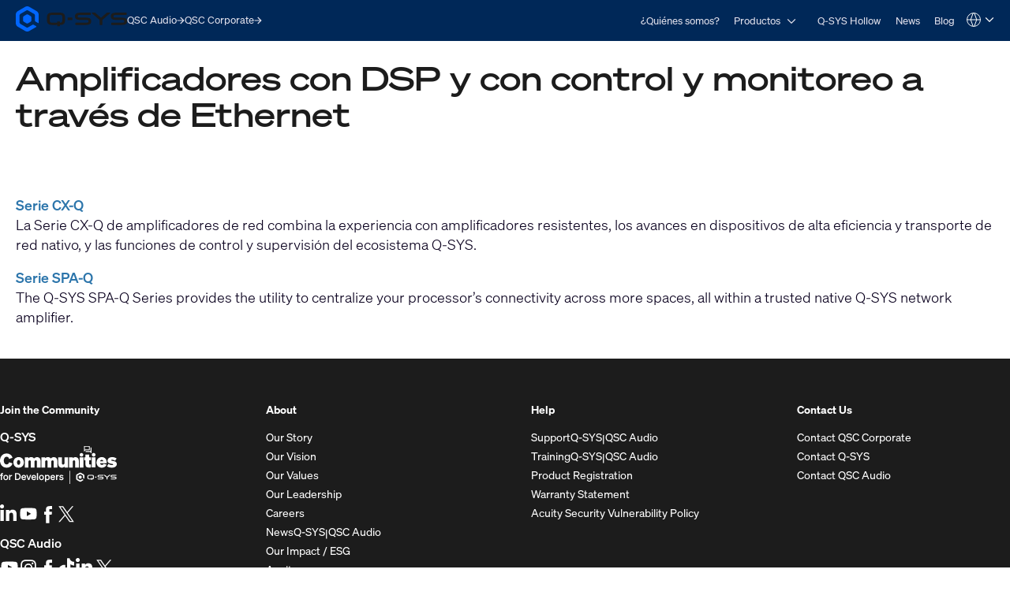

--- FILE ---
content_type: text/html; charset=utf-8
request_url: https://www.qsys.com/es/sistemas/productos/amplificadores-de-potencia/amplificadores-con-dsp-ethernet/?L=6
body_size: 18231
content:
<!DOCTYPE html>
<!--[if lt IE 9 ]><html lang="es" class="no-js lt-ie9"><![endif]-->
<!--[if IE 9 ]><html lang="es" class="no-js ie9"><![endif]-->
<!--[if gt IE 9]><!--><html lang="es" class="qsys no-js"><!--<![endif]-->
<head>

<meta charset="utf-8">





<meta name="generator" content="TYPO3 CMS">
<meta name="viewport" content="width=device-width, initial-scale=1">


<link rel="stylesheet" type="text/css" href="/typo3temp/assets/css/1322a0dd08.css?1760113313" media="all">
<link rel="stylesheet" type="text/css" href="/typo3conf/ext/layerslider/Resources/Public/css/layerslider.css?1760047754" media="all">
<link rel="stylesheet" type="text/css" href="/typo3conf/ext/layerslider/Resources/Public/css/additionalStyles.css?1760047754" media="all">
<link rel="stylesheet" type="text/css" href="/typo3conf/ext/solr/Resources/Public/StyleSheets/Frontend/results.css?1760113259" media="all">
<link rel="stylesheet" type="text/css" href="/typo3conf/ext/solr/Resources/Public/StyleSheets/Frontend/loader.css?1760113259" media="all">
<link rel="stylesheet" type="text/css" href="//fonts.googleapis.com/css?family=Roboto+Condensed:400,700" media="all">
<link rel="stylesheet" type="text/css" href="/typo3conf/ext/t3site/Sites/Main/Resources/Public/Dist/Stylesheets/styles.min.1a7060fc.css?1760113292" media="all">



<script src="https://consent.trustarc.com/notice?domain=qsc.com&amp;c=teconsent&amp;js=nj&amp;noticeType=bb&amp;text=true&amp;gtm=1&amp;pcookie" type="text/javascript" async="async"></script>
<script src="https://consent.trustarc.com/autoblockasset/core.min.js?domain=qsc.com" type="text/javascript"></script>
<script src="https://consent.trustarc.com/autoblockoptout?domain=qsc.com" type="text/javascript"></script>
<script src="/typo3conf/ext/t3site/Sites/Main/Resources/Public/trustarc/gtm_event_listener.js?1760047754" type="text/javascript"></script>
<script src="/typo3conf/ext/t3site/Sites/Main/Resources/Assets/Script/Javascript/Libs/Modernizr/modernizr.min.js?1760047754" type="text/javascript"></script>


<link rel="shortcut icon" href="/typo3conf/ext/t3site/Sites/Main/Resources/Assets/Images/Icons/Qsys/favicon.ico"><meta name="google-site-verification" content="DGr_VOOIhetO9EZ5csE2fZGNm_F39d8N32bR6IxS7nU" />  <!-- Google Tag Manager -->
  <script>(function(w,d,s,l,i){w[l]=w[l]||[];w[l].push({'gtm.start':
  new Date().getTime(),event:'gtm.js'});var f=d.getElementsByTagName(s)[0],
  j=d.createElement(s),dl=l!='dataLayer'?'&l='+l:'';j.async=true;j.src=
  'https://www.googletagmanager.com/gtm.js?id='+i+dl+'';f.parentNode.insertBefore(j,f);
  })(window,document,'script','dataLayer','GTM-K7MM6T8');</script>
  <!-- End Google Tag Manager --><link rel="canonical" href="https://www.qsys.com/es/sistemas/productos/amplificadores-de-potencia/amplificadores-con-dsp-ethernet/?L=6" /><meta name="facebook-domain-verification" content="wiww34anv8zbxeyak3mj2p6i6br611" />
<meta name="title" property="og:title" content="Amplificadores con DSP y con control y monitoreo" />
<meta name="date" content="2024-02-20" />
<title>Amplificadores con DSP y con control y monitoreo</title>
<link rel="profile" href="https://a9.com/-/spec/opensearch/1.1/" />
			<link rel="search"
				  type="application/opensearchdescription+xml"
				  href="https://www.qsys.com/?L=6"
				  title="Website Search"
			/>
</head>
<link rel="stylesheet" href="https://qsc-media.cdn-rs.com/layout/rs/new/styles/rs/api/v3/rs.css" type="text/css">
<link rel="stylesheet" href="/typo3conf/ext/t3site/Sites/Main/Resources/Public/font-awesome-4.7.0/css/font-awesome.min.css" type="text/css"/>
<link rel="stylesheet" href="https://use.typekit.net/arn1dic.css">

	<link rel="stylesheet" href="https://www.qsys.com/fileadmin/css/smartling.css?1763356533"/>




<body class="division-microsite division-systems qsys" >
	
    <!-- Google Tag Manager (noscript) -->
    <noscript><iframe src="https://www.googletagmanager.com/ns.html?id=GTM-K7MM6T8"
    height="0" width="0" style="display:none;visibility:hidden"></iframe></noscript>
    <!-- End Google Tag Manager (noscript) -->


	<header id="ngNavApp"
	 class="site-nav" >
	
	<script type="text/javascript">
	window.ngNavData = {
		endpointDomain: '/',
		businessUnitBranch: 0,
		primaryNavBranch: 7426
	};
</script>

<script type="text/ng-template" id="navitem.html">
	<li>
	<a
		href="{{item.url}}"
		target="{{item.target}}"
		ng-mouseover="updateCallout()"
		ng-click="activateItem(item, $event)"
		>{{item.specialTitle ? item.specialTitle : item.title}}</a
	>
</li>
</script>

<script type="text/ng-template" id="navcallout.html">
	<figure ng-show="show()" class="nav-preview" ng-class="sizer()">
	<figcaption ng-bind-html="captionHtml"></figcaption>
	<a ng-if="item.callout.image" href="{{item.url}}"><img ng-src="{{item.callout.image}}" alt=""></a>
</figure>
</script>

<script type="text/ng-template" id="navcollection.html">
	<div>
	<ul
		class="nav-section-nested-list nav-slide-out"
		ng-show="navStateService.isOpen(navkey, $parent.$id)"
		data-open="{{navStateService.isOpen(navkey, $parent.$id)}}"
	>
		<li>
			<a href="{{$parent.item.url}}" ng-mouseover="updateCallout()"
				>{{$parent.item.specialTitle ? $parent.item.specialTitle :
				$parent.item.title}}</a
			>
		</li>
		<navitem
			ng-repeat="item in collection"
			item="item"
			navlevel="{{navlevel}}"
			navkey="{{navkey}}"
		></navitem>
	</ul>
</div>
</script>

<script type="text/ng-template" id="navbranch.html">
	<li class="{{!megaDropdownContent && showMegamenu ? 'nav-dropdown' : ''}}">
	<a
		href="{{item.url}}"
		target="{{item.target}}"
		ng-focus="navStateService.closeAll()"
		>{{item.title}}</a
	>
	<button
		id="nav-{{$id}}"
		class="nav-corporate__dropdown-button"
		aria-expanded="{{navStateService.isOpen(navkey, $id)}}"
		aria-controls="nav-panel-{{$id}}"
		ng-click="toggleItem(item, 0, $event, 300)"
		ng-show="showMegamenu"
	>
		<span class="screen-reader-text">Open {{item.title}}</span>
		<svg
			width="12"
			height="12"
			viewBox="0 0 12 12"
			fill="none"
			xmlns="http://www.w3.org/2000/svg"
			stroke="currentColor"
			stroke-width="1.2"
			>
			<path d="M10.8125 3.47917L6 8.29167L1.1875 3.47917" />
		</svg>
	</button>
	<div
		class="nav-section nav-slide-down nav-{{item.title}} {{!megaDropdownContent ? 'nav-dropdown-container' : 'banner-block-tertiary'}}"
		ng-show="navStateService.isOpen(navkey, $id)"
		id="nav-panel-{{$id}}"
		aria-labelledby="nav-{{$id}}"
		ng-keydown="onKeyDown($event)"
		style="{{!megaDropdownContent ? 'display: none;' : '' }}"
	>
		<div
			class="{{!megaDropdownContent ? 'nested-nav' : 'container container-full'}}"
		>
			<div ng-class="indentClass">
				<nav class="nav-section-container">
					<navcallout
						ng-if="item.showPageBasedMegaMenu == 0 && itemsWithCallouts.length > 0"
						ng-repeat="item in itemsWithCallouts"
						navkey="{{navkey}}"
					></navcallout>
					<ul
						ng-if="!megaDropdownContent"
						class="nav-section-nested-list"
					>
						<navitem
							ng-repeat="item in item.children"
							item="item"
							navkey="{{navkey}}"
						></navitem>
					</ul>
					<ul
						ng-if="megaDropdownContent"
						class="nav-section-mega-menu"
					>
						<li ng-bind-html="megaDropdownContent"></li>
					</ul>
				</nav>
			</div>
		</div>
	</div>
</li>
</script>

	<a href="#main-content" class="button skip-link">Skip to main content</a>
	<section class="banner-primary qsys">
		<div class="container container-full">
			<a class="logo qsys" href="/es/?L=6">
	
			




















	<svg
		xmlns="http://www.w3.org/2000/svg"
		width="150"
		height="33.94"
		viewBox="0 0 983.64 222.58"
		>
		<path
			fill="#1C1C1C"
			d="M653.92,106.07c-7.68-4.25-19.32-6.32-35.58-6.32h-46.85c-24.71,0-24.71-3.95-24.71-11.11s2.23-9.1,6.33-10.57c5.68-2.03,15.16-2.42,30.66-2.42h76.23c1.76,0,3.19-1.43,3.19-3.19v-13.13c0-1.76-1.43-3.19-3.19-3.19h-83.99c-26.73,0-52.84,2.44-52.84,31.56,0,14.85,5.17,23.46,16.76,27.9,10.37,3.98,26.18,4.73,51.74,4.73h30.05c20.3,0,21.15,3.36,21.15,10.97,0,8.73-1.18,13.66-25.35,13.66h-87.51c-1.76,0-3.19,1.43-3.19,3.19v13.13c0,1.76,1.43,3.19,3.19,3.19h85.09c11.2,0,23.99-.32,33.87-4.17,11.45-4.45,17.51-13.41,17.51-25.91v-6.32c0-9.99-4.23-17.4-12.57-22.01h.01ZM971.07,106.07c-7.68-4.25-19.32-6.32-35.58-6.32h-46.85c-24.71,0-24.71-3.95-24.71-11.11s2.23-9.1,6.33-10.57c5.68-2.03,15.16-2.42,30.66-2.42h76.23c1.76,0,3.19-1.43,3.19-3.19v-13.13c0-1.76-1.43-3.19-3.19-3.19h-83.99c-26.73,0-52.84,2.44-52.84,31.56,0,14.85,5.17,23.46,16.76,27.9,10.37,3.98,26.18,4.73,51.74,4.73h30.05c20.3,0,21.15,3.36,21.15,10.97,0,8.73-1.18,13.66-25.35,13.66h-87.51c-1.76,0-3.19,1.43-3.19,3.19v13.13c0,1.76,1.43,3.19,3.19,3.19h85.09c11.2,0,23.99-.32,33.87-4.17,11.45-4.45,17.51-13.41,17.51-25.91v-6.32c0-9.99-4.23-17.4-12.57-22.01h.01ZM831.61,56.15h-24.99c-.75,0-1.48.27-2.06.77l-51.15,44-51.14-43.99c-.58-.5-1.31-.77-2.06-.77h-24.99c-1.36,0-2.53.84-3,2.14-.46,1.3-.09,2.72.95,3.61l67.96,58.19v41.15c0,1.8,1.43,3.26,3.19,3.26h18.19c1.76,0,3.19-1.46,3.19-3.26v-41.15l67.96-58.19c1.04-.89,1.41-2.31.95-3.61-.46-1.3-1.64-2.14-3-2.14h0ZM461.81,98.46h34.93c1.62,0,2.94,1.32,2.94,2.94v17.82c0,1.62-1.32,2.94-2.94,2.94h-34.93c-1.62,0-2.94-1.32-2.94-2.94v-17.82c0-1.62,1.32-2.94,2.94-2.94ZM389.3,56.15h-67.36c-32.28,0-46.05,12.21-46.05,40.84v26.65c0,28.63,13.77,40.84,46.06,40.84l44.19-.19v8.61c0,1.75,1.42,3.18,3.18,3.18h17.35c1.75,0,3.18-1.42,3.18-3.18v-8.74c1.66,0,4.4-.05,8.92-.11,11.87-.17,21.98-4.48,28.47-12.14,5.53-6.54,8.11-15.52,8.11-28.27v-26.65c0-28.63-13.77-40.84-46.05-40.84h0ZM386.69,133.34h-17.4c-1.74,0-3.16,1.42-3.16,3.16v8.05l-42.58.44c-13.86,0-23.09-2.78-23.09-16.36v-36.61c0-9.82,3.93-16.36,23.09-16.36h64.13c13.86,0,23.09,2.78,23.09,16.36v36.61c0,9.28-6.46,14.83-12.84,15.51-3.9.42-6.51.45-8.1.38v-8.03c0-1.74-1.41-3.15-3.15-3.15h.01Z"
		/>
		<path
			fill="#0166FF"
			d="M137.95,125v-27.42c0-4.64-2.48-8.94-6.5-11.26l-23.75-13.71c-4.02-2.32-8.98-2.32-13,0l-23.75,13.71c-4.02,2.32-6.5,6.61-6.5,11.26v27.42c0,4.64,2.48,8.94,6.5,11.26l23.75,13.71c4.02,2.32,8.98,2.32,13,0l23.75-13.71c4.02-2.32,6.5-6.61,6.5-11.26ZM148.67,162.75l-39.96,23.07c-4.64,2.68-10.36,2.68-15,0l-53.3-30.77c-4.64-2.68-7.5-7.63-7.5-12.99v-61.54c0-5.36,2.86-10.31,7.5-12.99l53.3-30.77c4.64-2.68,10.36-2.68,15,0l53.3,30.77c4.64,2.68,7.5,7.63,7.5,12.99v45.88c0,3.22,1.72,6.19,4.5,7.8l22.4,12.93c2.67,1.54,6-.39,6-3.46v-70.01c0-12.86-6.86-24.75-18-31.18L119.2,4.82c-11.14-6.43-24.86-6.43-36,0L18,42.47C6.86,48.9,0,60.78,0,73.64v75.29c0,12.86,6.86,24.75,18,31.18l65.2,37.64c11.14,6.43,24.86,6.43,36,0l60.87-35.14c2.67-1.54,2.67-5.39,0-6.93l-22.41-12.93c-2.78-1.61-6.21-1.61-9,0h.01Z"
		/>
	</svg>































			<span class="screen-reader-text"
				>Q-SYS Audio Products Homepage</span
			>
		
</a>

			<nav class="nav-divisions" aria-label="Divisions">
	
			<a href="https://www.qscaudio.com">
				<span>QSC Audio </span>
				






















	<svg
		width="10"
		height="10"
		viewBox="0 0 10 10"
		xmlns="http://www.w3.org/2000/svg"
		fill="currentColor"
	>
		<path
			d="M7.37127 5.5625H0.52002V4.4375H7.37127L4.22127 1.2875L5.02564 0.5L9.52564 5L5.02564 9.5L4.22127 8.7125L7.37127 5.5625Z"
		/>
	</svg>





























			</a>
		
	<a href="https://www.qsc.com">
		<span>QSC Corporate</span>
		






















	<svg
		width="10"
		height="10"
		viewBox="0 0 10 10"
		xmlns="http://www.w3.org/2000/svg"
		fill="currentColor"
	>
		<path
			d="M7.37127 5.5625H0.52002V4.4375H7.37127L4.22127 1.2875L5.02564 0.5L9.52564 5L5.02564 9.5L4.22127 8.7125L7.37127 5.5625Z"
		/>
	</svg>





























	</a>
</nav>

			<nav
	aria-label="Site"
	class="nav-corporate visible-hamburger"
	data-latent-init-key="primaryNav"
	ng-controller="primaryNavController"
>
	<ul ng-hide="!loading">
		<li><a href="/es/sistemas/quienes-somos/?L=6">¿Quiénes somos?</a></li><li><a href="/es/sistemas/productos/?L=6">Productos</a></li><li><a href="/es/sistemas/q-sys-hollow/?L=6">Q-SYS Hollow</a></li><li><a href="/es/sistemas/news/?L=6">News</a></li><li><a href="https://blogs.qsc.com/systems/es/" target="_blank">Blog</a></li>
	</ul>
	<ul ng-hide="loading">
		<navbranch ng-repeat="item in branches" item="item" navkey="primary" />
	</ul>
</nav>

			<nav class="nav-nested invisible-hamburger" data-mobile-menu aria-label="Site Links">
			<a href="#" class="nav-nested-trigger" data-dropdown-trigger>
        <span>Menu</span>
        <svg
          width="25"
          height="26"
          viewBox="0 0 25 26"
          fill="none"
          stroke="black"
          stroke-width="2.08333"
          xmlns="http://www.w3.org/2000/svg"
        >
          <path d="M23.004 20.6705H1.99707" />
          <path d="M1.99707 5.57327H23.004" />
          <path d="M1.99707 13.1219H23.004" />
        </svg>
      </a>
			<ul class="nav-division-nested" data-dropdown-menu><li id="bu-nav" class="division-professional"><a href="/es/product-registration-spanish/?L=6">Registro del producto</a></li><li id="bu-nav" data-nav-nested-dropdown class="division-professional"><a href="/es/sistemas/?L=6" data-dropdown-trigger>Sistemas</a><ul class="nav-subdivision-nested" data-dropdown-menu><li class="nav-subdivision-overview"><a href="/es/sistemas/quienes-somos/?L=6">¿Quiénes somos?</a></li><li class="has-sections" data-nav-nested-dropdown><a href="/es/sistemas/productos/?L=6" data-dropdown-trigger>Productos</a><ul class="nav-section-nested" data-dropdown-menu><li class="has-subsection" data-nav-nested-dropdown><a href="/es/sistemas/productos/plataforma-q-systm/?L=6" data-dropdown-trigger>Q-SYS</a><ul data-dropdown-menu><li class="has-subsection" data-nav-nested-dropdown><a href="/es/sistemas/productos/plataforma-q-systm/soluciones/?L=6" data-dropdown-trigger>Soluciónes</a><ul data-dropdown-menu><li><a href="/es/sistemas/productos/q-sys/soluciones/collaboration-solutions/?L=6">Collaboration Solutions</a></li><li><a href="/es/sistemas/productos/plataforma-q-systm/soluciones/q-sys-control/?L=6">Q-SYS Control</a></li><li><a href="/es/sistemas/productos/plataforma-q-systm/soluciones/audio-video-y-control-en-toda-la-impresa/?L=6">Audio, video y control en toda la impresa</a></li><li><a href="/es/sistemas/productos/plataforma-q-systm/soluciones/solucion-unica-de-integracion-de-conferencias-web-q-sys/?L=6">Solución Única de Integración de Conferencias Web Q-SYS</a></li></ul></li><li class="has-subsection" data-nav-nested-dropdown><a href="/es/sistemas/productos/plataforma-q-systm/productos-perifericos-y-accesorios/?L=6" data-dropdown-trigger>Productos, Periféricos y Accesorios</a><ul data-dropdown-menu><li class="has-subsection" data-nav-nested-dropdown><a href="/es/sistemas/productos/plataforma-q-systm/productos-perifericos-y-accesorios/attero-tech/?L=6" data-dropdown-trigger>Attero Tech</a><ul data-dropdown-menu><li class="has-subsection" data-nav-nested-dropdown><a href="/es/sistemas/productos/plataforma-q-systm/productos-perifericos-y-accesorios/attero-tech/at-wallmount-network-audio-interfaces/?L=6" data-dropdown-trigger>AT Interfaces de sonido en red para montaje en pared</a><ul data-dropdown-menu><li><a href="/es/sistemas/productos/plataforma-q-systm/productos-perifericos-y-accesorios/attero-tech/at-wallmount-network-audio-interfaces/und6io-bt/?L=6">unD6IO-BT</a></li><li><a href="/es/sistemas/productos/plataforma-q-systm/productos-perifericos-y-accesorios/attero-tech/at-wallmount-network-audio-interfaces/undx2io/?L=6">unDX2IO+</a></li><li><a href="/es/sistemas/productos/plataforma-q-systm/productos-perifericos-y-accesorios/attero-tech/at-wallmount-network-audio-interfaces/undx4i/?L=6">unDX4I</a></li><li><a href="/es/sistemas/productos/plataforma-q-systm/productos-perifericos-y-accesorios/attero-tech/at-wallmount-network-audio-interfaces/und6io/?L=6">unD6IO</a></li><li><a href="/es/sistemas/productos/plataforma-q-systm/productos-perifericos-y-accesorios/attero-tech/at-interfaces-de-sonido-en-red-para-montaje-en-pared/axon-d2i/?L=6">Axon D2i</a></li></ul></li><li class="has-subsection" data-nav-nested-dropdown><a href="/es/sistemas/productos/plataforma-q-systm/productos-perifericos-y-accesorios/attero-tech/at-surface-mount-network-audio-interfaces/?L=6" data-dropdown-trigger>AT Interfaces de sonido para montaje en superficie</a><ul data-dropdown-menu><li><a href="/es/sistemas/productos/plataforma-q-systm/productos-perifericos-y-accesorios/attero-tech/at-surface-mount-network-audio-interfaces/axon-a4flex/?L=6">Axon A4FLEX</a></li></ul></li><li class="has-subsection" data-nav-nested-dropdown><a href="/es/sistemas/productos/plataforma-q-systm/productos-perifericos-y-accesorios/attero-tech/at-rackmount-network-audio-interfaces/?L=6" data-dropdown-trigger>AT Interfaces de sonido en red para montaje en rack</a><ul data-dropdown-menu><li><a href="/es/sistemas/productos/plataforma-q-systm/productos-perifericos-y-accesorios/attero-tech/at-rackmount-network-audio-interfaces/synapse-dm1/?L=6">Synapse DM1</a></li><li><a href="/es/sistemas/productos/plataforma-q-systm/productos-perifericos-y-accesorios/attero-tech/at-rackmount-network-audio-interfaces/synapse-d16mio/?L=6">Synapse D16Mio</a></li><li><a href="/es/sistemas/productos/plataforma-q-systm/productos-perifericos-y-accesorios/attero-tech/at-rackmount-network-audio-interfaces/synapse-d32mi/?L=6">Synapse D32Mi</a></li><li><a href="/es/sistemas/productos/plataforma-q-systm/productos-perifericos-y-accesorios/attero-tech/at-rackmount-network-audio-interfaces/synapse-d32i/?L=6">Synapse D32i</a></li><li><a href="/es/sistemas/productos/plataforma-q-systm/productos-perifericos-y-accesorios/attero-tech/at-rackmount-network-audio-interfaces/synapse-d32o/?L=6">Synapse D32o</a></li></ul></li><li class="has-subsection" data-nav-nested-dropdown><a href="/es/sistemas/productos/plataforma-q-systm/productos-perifericos-y-accesorios/attero-tech/attero-tech-paging-stations/?L=6" data-dropdown-trigger>Attero Tech Estaciones de localización por IP</a><ul data-dropdown-menu><li><a href="/es/sistemas/productos/plataforma-q-systm/productos-perifericos-y-accesorios/attero-tech/attero-tech-paging-stations/zip4/?L=6">Zip4</a></li><li><a href="/es/sistemas/productos/plataforma-q-systm/productos-perifericos-y-accesorios/attero-tech/attero-tech-paging-stations/zip4-3g/?L=6">Zip4-3G</a></li></ul></li><li class="has-subsection" data-nav-nested-dropdown><a href="/es/sistemas/productos/plataforma-q-systm/productos-perifericos-y-accesorios/attero-tech/attero-tech-network-wall-controllers/?L=6" data-dropdown-trigger>Attero Tech Controles de red de pared</a><ul data-dropdown-menu><li><a href="/es/sistemas/productos/plataforma-q-systm/productos-perifericos-y-accesorios/attero-tech/attero-tech-network-wall-controllers/axon-c1/?L=6">Axon C1</a></li></ul></li><li class="has-subsection" data-nav-nested-dropdown><a href="/es/sistemas/productos/plataforma-q-systm/productos-perifericos-y-accesorios/attero-tech/attero-tech-audio-monioring-peripherals/?L=6" data-dropdown-trigger>Attero Tech Periféricos de monitoreo de audio</a><ul data-dropdown-menu><li><a href="/es/sistemas/productos/plataforma-q-systm/productos-perifericos-y-accesorios/attero-tech/attero-tech-audio-monioring-peripherals/undnemo/?L=6">unDNEMO</a></li></ul></li><li class="has-subsection" data-nav-nested-dropdown><a href="/es/sistemas/productos/plataforma-q-systm/productos-perifericos-y-accesorios/attero-tech/attero-tech-network-amplifiers/?L=6" data-dropdown-trigger>Attero Tech Amplificadores de red</a><ul data-dropdown-menu><li><a href="/es/sistemas/productos/plataforma-q-systm/productos-perifericos-y-accesorios/attero-tech/attero-tech-network-amplifiers/axon-dth1620/?L=6">Axon DTH1620</a></li></ul></li><li class="has-subsection" data-nav-nested-dropdown><a href="/es/sistemas/productos/plataforma-q-systm/productos-perifericos-y-accesorios/attero-tech/attero-tech-analog-io-extenders/?L=6" data-dropdown-trigger>Attero Tech Módulos analógicos de extensión de E/S</a><ul data-dropdown-menu><li><a href="/es/sistemas/productos/plataforma-q-systm/productos-perifericos-y-accesorios/attero-tech/attero-tech-analog-io-extenders/axiom-ml1/?L=6">Axiom ML1</a></li><li><a href="/es/sistemas/productos/plataforma-q-systm/productos-perifericos-y-accesorios/attero-tech/attero-tech-modulos-analogicos-de-extension-de-es/axiom-usb1/?L=6">Axiom USB1</a></li><li><a href="/es/sistemas/productos/plataforma-q-systm/productos-perifericos-y-accesorios/attero-tech/attero-tech-modulos-analogicos-de-extension-de-es/axiom-axpio/?L=6">Axiom AXPio</a></li></ul></li><li><a href="/es/sistemas/productos/plataforma-q-systm/productos-perifericos-y-accesorios/attero-tech/attero-tech-accessories/?L=6">Attero Tech Software y accesorios</a></li></ul></li><li class="has-subsection" data-nav-nested-dropdown><a href="/es/sistemas/productos/plataforma-q-systm/productos-perifericos-y-accesorios/procesadores-q-systm-core/?L=6" data-dropdown-trigger>Procesadores Q-SYS™ Core</a><ul data-dropdown-menu><li class="has-subsection" data-nav-nested-dropdown><a href="/es/sistemas/productos/q-sys/productos-perifericos-y-accesorios/procesadores-q-systm-core/vcore-virtualized-processor/?L=6" data-dropdown-trigger>Procesador virtual vCore</a><ul data-dropdown-menu><li><a href="/es/sistemas/productos/q-sys/productos-perifericos-y-accesorios/procesadores-q-systm-core/procesador-virtual-vcore/q-sys-vcore-faq/?L=6">Q-SYS vCore FAQ</a></li></ul></li><li><a href="/es/sistemas/productos/plataforma-q-systm/productos-perifericos-y-accesorios/procesadores-q-systm-core/nv-32-h-core-capable/?L=6">NV-32-H Core Capable</a></li><li><a href="/es/sistemas/productos/plataforma-q-systm/productos-perifericos-y-accesorios/procesadores-q-systm-core/core-nano/?L=6">Core Nano</a></li><li><a href="/es/sistemas/productos/plataforma-q-systm/productos-perifericos-y-accesorios/procesadores-q-systm-core/core-8-flex/?L=6">Core 8 Flex</a></li><li><a href="/es/sistemas/productos/plataforma-q-systm/productos-perifericos-y-accesorios/procesadores-q-systm-core/core-110f/?L=6">Core 110f</a></li><li><a href="/es/sistemas/productos/q-sys/productos-perifericos-y-accesorios/procesadores-q-systm-core/core-24f/?L=6">Core 24f</a></li><li><a href="/es/sistemas/productos/plataforma-q-systm/productos-perifericos-y-accesorios/procesadores-q-systm-core/core-510i/?L=6">Core 510i</a></li><li><a href="/es/sistemas/productos/q-sys/productos-perifericos-y-accesorios/procesadores-q-systm-core/server-core-x10/?L=6">Server Core X10</a></li><li><a href="/es/sistemas/productos/q-sys/productos-perifericos-y-accesorios/procesadores-q-systm-core/core-610/?L=6">Core 610</a></li><li><a href="/es/sistemas/productos/q-sys/productos-perifericos-y-accesorios/procesadores-q-systm-core/server-core-x20r/?L=6">Server Core X20r</a></li><li><a href="/es/sistemas/productos/plataforma-q-systm/productos-perifericos-y-accesorios/procesadores-q-systm-core/core-5200/?L=6">Core 5200</a></li></ul></li><li><a href="/es/sistemas/productos/q-sys/productos-perifericos-y-accesorios/integracion-en-salas-de-conferencias/uc-compute-bundle/?L=6">Paquete de cómputo para CU</a></li><li class="has-subsection" data-nav-nested-dropdown><a href="/es/sistemas/productos/plataforma-q-systm/productos-perifericos-y-accesorios/integracion-en-salas-de-conferencias/?L=6" data-dropdown-trigger>Integración en salas de conferencias</a><ul data-dropdown-menu><li class="has-subsection" data-nav-nested-dropdown><a href="/es/sistemas/productos/q-sys/productos-perifericos-y-accesorios/integracion-en-salas-de-conferencias/q-sys-visionsuite/?L=6" data-dropdown-trigger>Q-SYS VisionSuite</a><ul data-dropdown-menu><li><a href="/es/sistemas/productos/q-sys/productos-perifericos-y-accesorios/integracion-en-salas-de-conferencias/q-sys-visionsuite/vsa-100/?L=6">VSA-100</a></li><li><a href="/es/sistemas/productos/q-sys/productos-perifericos-y-accesorios/integracion-en-salas-de-conferencias/seervision/?L=6">Seervision</a></li><li><a href="/es/sistemas/productos/q-sys/productos-perifericos-y-accesorios/integracion-en-salas-de-conferencias/q-sys-automatic-camera-preset-recall/?L=6">Llamado automático de presets de cámara Q-SYS</a></li><li><a href="/es/sistemas/productos/q-sys/productos-perifericos-y-accesorios/integracion-en-salas-de-conferencias/q-sys-visionsuite/visionsuite-updates/?L=6">VisionSuite Updates</a></li><li><a href="/es/sistemas/productos/q-sys/productos-perifericos-y-accesorios/integracion-en-salas-de-conferencias/q-sys-visionsuite/visionsuite-designer/?L=6">VisionSuite Designer</a></li></ul></li><li class="has-subsection" data-nav-nested-dropdown><a href="/es/sistemas/productos/plataforma-q-systm/productos-perifericos-y-accesorios/integracion-en-salas-de-conferencias/nc-series/?L=6" data-dropdown-trigger>Serie NC</a><ul data-dropdown-menu><li><a href="/es/sistemas/productos/plataforma-q-systm/productos-perifericos-y-accesorios/integracion-en-salas-de-conferencias/nc-series/nc-series-ptz-conference-cameras/?L=6">Cámaras PTZ para conferencias de la Serie NC</a></li><li><a href="/es/sistemas/productos/plataforma-q-systm/productos-perifericos-y-accesorios/integracion-en-salas-de-conferencias/nc-series/nc-110-conference-camera/?L=6">Cámara para conferencias NC-110</a></li><li><a href="/es/sistemas/productos/q-sys/productos-perifericos-y-accesorios/integracion-en-salas-de-conferencias/serie-nc/nc-pro15x/?L=6">NC-Pro15x</a></li><li><a href="/es/sistemas/productos/q-sys/productos-perifericos-y-accesorios/integracion-en-salas-de-conferencias/serie-nc/nc-90-g2/?L=6">NC-90-G2</a></li></ul></li><li class="has-subsection" data-nav-nested-dropdown><a href="/es/sistemas/productos/q-sys/productos-perifericos-y-accesorios/integracion-en-salas-de-conferencias/serie-nv/?L=6" data-dropdown-trigger>Serie NV</a><ul data-dropdown-menu><li><a href="/es/sistemas/productos/q-sys/productos-perifericos-y-accesorios/integracion-en-salas-de-conferencias/serie-nv/nodos-finales-de-video-en-red-de-q-sys/?L=6">Nodos finales de video en red de Q-SYS</a></li><li><a href="/es/sistemas/productos/q-sys/productos-perifericos-y-accesorios/integracion-en-salas-de-conferencias/serie-nv/nv-21-hu/?L=6">NV-21-HU</a></li><li><a href="/es/sistemas/productos/q-sys/productos-perifericos-y-accesorios/integracion-en-salas-de-conferencias/serie-nv/nv-1-h-we/?L=6">NV-1-H-WE</a></li></ul></li><li><a href="/es/sistemas/productos/plataforma-q-systm/productos-perifericos-y-accesorios/integracion-en-salas-de-conferencias/camaras-para-conferencias-ptz-ip/?L=6">Cámaras para conferencias PTZ-IP</a></li><li><a href="/es/sistemas/productos/plataforma-q-systm/productos-perifericos-y-accesorios/integracion-en-salas-de-conferencias/puente-de-es-usb/?L=6">Puente de E/S-USB</a></li></ul></li><li class="has-subsection" data-nav-nested-dropdown><a href="/es/sistemas/productos/q-sys/productos-perifericos-y-accesorios/qio-series/?L=6" data-dropdown-trigger>QIO Series</a><ul data-dropdown-menu><li><a href="/es/sistemas/productos/q-sys/productos-perifericos-y-accesorios/qio-series/qio-gp8x8/?L=6">QIO-GP8x8</a></li><li><a href="/es/sistemas/productos/q-sys/productos-perifericos-y-accesorios/qio-series/qio-lvr4/?L=6">QIO-LVR4</a></li><li><a href="/es/sistemas/productos/q-sys/productos-perifericos-y-accesorios/qio-series/qio-flex4a/?L=6">QIO-FLEX4A</a></li><li><a href="/es/sistemas/productos/q-sys/productos-perifericos-y-accesorios/qio-series/qio-ir1x4/?L=6">QIO-IR1x4</a></li><li><a href="/es/sistemas/productos/q-sys/productos-perifericos-y-accesorios/qio-series/qio-s4/?L=6">QIO-S4</a></li><li><a href="/es/sistemas/productos/q-sys/productos-perifericos-y-accesorios/qio-series/qio-aes8x8/?L=6">QIO-AES8x8</a></li><li><a href="/es/sistemas/productos/q-sys/productos-perifericos-y-accesorios/qio-series/qio-tel2/?L=6">QIO-TEL2</a></li><li><a href="/es/sistemas/productos/q-sys/productos-perifericos-y-accesorios/qio-series/hdqio/?L=6">HDQIO</a></li></ul></li><li class="has-subsection" data-nav-nested-dropdown><a href="/es/sistemas/productos/plataforma-q-systm/productos-perifericos-y-accesorios/perifericos-de-control-de-pantalla-tactil-en-red/?L=6" data-dropdown-trigger>Periféricos de control de pantalla táctil en red</a><ul data-dropdown-menu><li><a href="/es/sistemas/productos/plataforma-q-systm/productos-perifericos-y-accesorios/perifericos-de-control-de-pantalla-tactil-en-red/tsc-50-g3/?L=6">TSC-50-G3</a></li><li><a href="/es/sistemas/productos/plataforma-q-systm/productos-perifericos-y-accesorios/perifericos-de-control-de-pantalla-tactil-en-red/tsc-70-g3/?L=6">TSC-70-G3</a></li><li><a href="/es/sistemas/productos/plataforma-q-systm/productos-perifericos-y-accesorios/perifericos-de-control-de-pantalla-tactil-en-red/tsc-101-g3/?L=6">TSC-101-G3</a></li></ul></li><li class="has-subsection" data-nav-nested-dropdown><a href="/es/sistemas/productos/plataforma-q-systm/productos-perifericos-y-accesorios/perifericos-de-es-de-red/?L=6" data-dropdown-trigger>Periféricos de E/S de red</a><ul data-dropdown-menu><li><a href="/es/sistemas/productos/q-sys/productos-perifericos-y-accesorios/perifericos-de-es-de-red/nm-t1/?L=6">NM-T1</a></li><li><a href="/es/sistemas/productos/q-sys/productos-perifericos-y-accesorios/perifericos-de-es-de-red/qio/?L=6">QIO</a></li><li><a href="/es/sistemas/productos/plataforma-q-systm/productos-perifericos-y-accesorios/perifericos-de-es-de-red/core-510i-en-modo-io-frame/?L=6">Core 510i (en modo I/O Frame)</a></li><li><a href="/es/sistemas/productos/plataforma-q-systm/productos-perifericos-y-accesorios/perifericos-de-es-de-red/io-frame/?L=6">I/O Frame</a></li><li><a href="/es/sistemas/productos/plataforma-q-systm/productos-perifericos-y-accesorios/perifericos-de-es-de-red/io-22/?L=6">I/O-22</a></li><li><a href="/es/sistemas/productos/plataforma-q-systm/productos-perifericos-y-accesorios/perifericos-de-es-de-red/tarjetas-de-es/?L=6">Tarjetas de E/S (descontinuadas)</a></li></ul></li><li class="has-subsection" data-nav-nested-dropdown><a href="/es/sistemas/productos/plataforma-q-systm/productos-perifericos-y-accesorios/perifericos-de-amplificador-de-red/?L=6" data-dropdown-trigger>Periféricos de amplificador de red</a><ul data-dropdown-menu><li class="has-subsection" data-nav-nested-dropdown><a href="/es/sistemas/productos/q-sys/productos-perifericos-y-accesorios/perifericos-de-amplificador-de-red/serie-spa-q/?L=6" data-dropdown-trigger>Serie SPA-Q</a><ul data-dropdown-menu><li><a href="/es/sistemas/productos/q-sys/productos-perifericos-y-accesorios/perifericos-de-amplificador-de-red/serie-spa-q/spaq-100-2f/?L=6">SPA-Qf 60x2</a></li><li><a href="/es/sistemas/productos/q-sys/productos-perifericos-y-accesorios/perifericos-de-amplificador-de-red/serie-spa-q/spaq-200-4f/?L=6">SPA-Qf 60x4</a></li></ul></li><li class="has-subsection" data-nav-nested-dropdown><a href="/es/sistemas/productos/plataforma-q-systm/productos-perifericos-y-accesorios/perifericos-de-amplificador-de-red/serie-cx-q/?L=6" data-dropdown-trigger>Serie CX-Q</a><ul data-dropdown-menu><li><a href="/es/sistemas/productos/plataforma-q-systm/productos-perifericos-y-accesorios/perifericos-de-amplificador-de-red/serie-cx-q/cx-q-2k4/?L=6">CX-Q 2K4</a></li><li><a href="/es/sistemas/productos/plataforma-q-systm/productos-perifericos-y-accesorios/perifericos-de-amplificador-de-red/serie-cx-q/cx-q-4k4/?L=6">CX-Q 4K4</a></li><li><a href="/es/sistemas/productos/plataforma-q-systm/productos-perifericos-y-accesorios/perifericos-de-amplificador-de-red/serie-cx-q/cx-q-8k4/?L=6">CX-Q 8K4</a></li><li><a href="/es/sistemas/productos/plataforma-q-systm/productos-perifericos-y-accesorios/perifericos-de-amplificador-de-red/serie-cx-q/cx-q-4k8/?L=6">CX-Q 4K8</a></li><li><a href="/es/sistemas/productos/plataforma-q-systm/productos-perifericos-y-accesorios/perifericos-de-amplificador-de-red/serie-cx-q/cx-q-8k8/?L=6">CX-Q 8K8</a></li></ul></li></ul></li><li class="has-subsection" data-nav-nested-dropdown><a href="/es/sistemas/productos/q-sys/productos-perifericos-y-accesorios/audio-network-loudspeakers/nl-series/?L=6" data-dropdown-trigger>Audio (Altavoces en red)</a><ul data-dropdown-menu><li class="has-subsection" data-nav-nested-dropdown><a href="/es/sistemas/productos/q-sys/productos-perifericos-y-accesorios/audio-network-loudspeakers/nl-series/?L=6" data-dropdown-trigger>Serie NL</a><ul data-dropdown-menu><li><a href="/es/sistemas/productos/q-sys/productos-perifericos-y-accesorios/audio-network-loudspeakers/nl-series/nl-c4/?L=6">NL-C4</a></li><li><a href="/es/sistemas/productos/q-sys/productos-perifericos-y-accesorios/audio-network-loudspeakers/nl-series/nl-p4/?L=6">NL-P4</a></li><li><a href="/es/sistemas/productos/q-sys/productos-perifericos-y-accesorios/audio-network-loudspeakers/nl-series/nl-sb42/?L=6">NL-SB42</a></li></ul></li></ul></li><li class="has-subsection" data-nav-nested-dropdown><a href="/es/sistemas/productos/plataforma-q-systm/productos-perifericos-y-accesorios/licencias-de-caracteristica-de-software/?L=6" data-dropdown-trigger>Licencias de escalado y licencias de características</a><ul data-dropdown-menu><li><a href="/es/sistemas/productos/q-sys/productos-perifericos-y-accesorios/licencias-de-caracteristica-de-software/q-sys-collaboration-bundle-scaling-license/?L=6">Q-SYS Capacity Scaling License</a></li><li><a href="/es/sistemas/productos/q-sys/productos-perifericos-y-accesorios/licencias-de-caracteristicas-de-software/q-sys-core-610-scaling-license/?L=6">Licencia de escalado del Core 610 de Q-SYS</a></li><li><a href="/es/sistemas/productos/plataforma-q-systm/productos-perifericos-y-accesorios/licencias-de-caracteristica-de-software/software-based-dante/?L=6">Software-based Dante</a></li><li><a href="/es/sistemas/productos/q-sys/productos-perifericos-y-accesorios/licencias-de-caracteristica-de-software/q-sys-av-bridging-feature-license/?L=6">Q-SYS AV Bridging Feature License</a></li><li><a href="/es/sistemas/productos/plataforma-q-systm/?L=6">Q-SYS UCI Editor</a></li><li><a href="/es/sistemas/productos/plataforma-q-systm/?L=6">Q-SYS Scripting Engine</a></li><li><a href="/es/sistemas/productos/q-sys/productos-perifericos-y-accesorios/licencias-de-caracteristicas-de-software/q-sys-nv-32-h-core-mode-streaming-feature-license/?L=6">Q-SYS NV-32-H Core Mode Streaming Feature License</a></li></ul></li><li class="has-subsection" data-nav-nested-dropdown><a href="/es/sistemas/productos/q-sys/productos-perifericos-y-accesorios/monitoreo-y-administracion/q-sys-reflect/?L=6" data-dropdown-trigger>Monitoreo y Administración</a><ul data-dropdown-menu><li><a href="/es/sistemas/productos/q-sys/productos-perifericos-y-accesorios/monitoreo-y-administracion/q-sys-reflect/?L=6">Q-SYS Reflect</a></li></ul></li><li class="has-subsection" data-nav-nested-dropdown><a href="/es/sistemas/productos/plataforma-q-systm/productos-perifericos-y-accesorios/perifericos-de-estacion-de-localizacion-en-red/?L=6" data-dropdown-trigger>Periféricos de estación de localización en red</a><ul data-dropdown-menu><li><a href="/products-solutions/discontinued-products/attero-tech/?L=6">PS-1600G</a></li><li><a href="/products-solutions/discontinued-products/attero-tech/?L=6">PS-1600H</a></li><li><a href="/products-solutions/discontinued-products/attero-tech/?L=6">PS-1650G</a></li><li><a href="/products-solutions/discontinued-products/attero-tech/?L=6">PS-1650H</a></li><li><a href="/es/sistemas/productos/plataforma-q-systm/productos-perifericos-y-accesorios/perifericos-de-estacion-de-localizacion-en-red/ps-x/?L=6">PS-X</a></li></ul></li><li><a href="/es/sistemas/productos/q-sys/productos-perifericos-y-accesorios/ps-tscg3-touchscreen-paging-station/?L=6">PS-TSCG3 Estación de voceo con pantalla táctil</a></li><li class="has-subsection" data-nav-nested-dropdown><a href="/es/sistemas/productos/plataforma-q-systm/productos-perifericos-y-accesorios/switches-de-red/?L=6" data-dropdown-trigger>Switches de red</a><ul data-dropdown-menu><li><a href="/es/sistemas/productos/plataforma-q-systm/productos-perifericos-y-accesorios/switches-de-red/soluciones-de-red-q-sys/?L=6">Soluciones de red Q-SYS</a></li><li><a href="/es/sistemas/productos/plataforma-q-systm/productos-perifericos-y-accesorios/switches-de-red/switches-de-la-serie-ns-de-q-sys/?L=6">Gen 2 Switches de la serie NS de Q-SYS</a></li><li><a href="/es/sistemas/productos/plataforma-q-systm/productos-perifericos-y-accesorios/switches-de-red/documentos-adicionales-sobre-switches/?L=6">Documentos adicionales sobre switches</a></li></ul></li></ul></li><li class="has-subsection" data-nav-nested-dropdown><a href="/es/sistemas/productos/plataforma-q-systm/software/?L=6" data-dropdown-trigger>Software</a><ul data-dropdown-menu><li class="has-subsection" data-nav-nested-dropdown><a href="/es/sistemas/productos/plataforma-q-systm/software/software-q-systm-designer/?L=6" data-dropdown-trigger>Software Q-SYS™ Designer</a><ul data-dropdown-menu><li><a href="/es/sistemas/productos/plataforma-q-systm/software/software-q-systm-designer/archivos/?L=6">Archivos</a></li></ul></li><li><a href="/es/sistemas/productos/q-sys/software/android-uci-viewer/?L=6">Android UCI Viewer</a></li></ul></li><li class="has-subsection" data-nav-nested-dropdown><a href="/es/sistemas/productos/plataforma-q-systm/recursos/?L=6" data-dropdown-trigger>Recursos</a><ul data-dropdown-menu><li><a href="/es/sistemas/productos/plataforma-q-systm/recursos/q-sys-networking-solutions/?L=6">Q-SYS Networking Solutions</a></li><li><a href="/es/sistemas/productos/plataforma-q-systm/recursos/integracion-con-telefonia-de-otros-fabricantes/?L=6">Integración con telefonía de otros fabricantes</a></li><li><a href="/es/sistemas/productos/plataforma-q-systm/recursos/q-sys-configurator/?L=6">Q-SYS Configurator</a></li><li><a href="/es/sistemas/productos/plataforma-q-systm/recursos/productos-descontinuados/?L=6">Productos descontinuados</a></li></ul></li></ul></li><li><a href="/es/sistemas/productos/business-music/?L=6">Business Music</a></li><li class="has-subsection" data-nav-nested-dropdown><a href="/es/sistemas/productos/amplificadores-de-potencia/?L=6" data-dropdown-trigger>Amplificadores de potencia</a><ul data-dropdown-menu><li class="has-subsection" data-nav-nested-dropdown><a href="/es/sistemas/productos/amplificadores-de-potencia/amplificadores-energystar/serie-spa/?L=6" data-dropdown-trigger>Amplificadores EnergyStar</a><ul data-dropdown-menu><li class="has-subsection" data-nav-nested-dropdown><a href="/es/sistemas/productos/amplificadores-de-potencia/amplificadores-energystar/serie-spa/?L=6" data-dropdown-trigger>Serie SPA</a><ul data-dropdown-menu><li><a href="/es/sistemas/productos/amplificadores-de-potencia/amplificadores-energystar/serie-spa/spa2-60/?L=6">SPA2-60</a></li><li><a href="/es/sistemas/productos/amplificadores-de-potencia/amplificadores-energystar/serie-spa/spa4-60/?L=6">SPA4-60</a></li><li><a href="/es/sistemas/productos/amplificadores-de-potencia/amplificadores-energystar/serie-spa/spa2-200/?L=6">SPA2-200</a></li><li><a href="/es/sistemas/productos/amplificadores-de-potencia/amplificadores-energystar/serie-spa/spa4-100/?L=6">SPA4-100</a></li></ul></li></ul></li><li class="has-subsection" data-nav-nested-dropdown><a href="/es/sistemas/productos/amplificadores-de-potencia/amplificadores-para-instalaciones-fijas/?L=6" data-dropdown-trigger>Amplificadores para Instalaciones Fijas</a><ul data-dropdown-menu><li class="has-subsection" data-nav-nested-dropdown><a href="/es/sistemas/productos/amplificadores-de-potencia/amplificadores-para-instalaciones-fijas/serie-mp-a/?L=6" data-dropdown-trigger>Serie MP-A</a><ul data-dropdown-menu><li><a href="/es/sistemas/productos/amplificadores-de-potencia/amplificadores-para-instalaciones-fijas/serie-mp-a/mp-a20v/?L=6">MP-A20V</a></li><li><a href="/es/sistemas/productos/amplificadores-de-potencia/amplificadores-para-instalaciones-fijas/serie-mp-a/mp-a40v/?L=6">MP-A40V</a></li><li><a href="/es/sistemas/productos/amplificadores-de-potencia/amplificadores-para-instalaciones-fijas/serie-mp-a/mp-a80v/?L=6">MP-A80V</a></li></ul></li></ul></li><li class="has-subsection" data-nav-nested-dropdown><a href="/es/sistemas/productos/amplificadores-de-potencia/amplificadores-con-dsp-ethernet/?L=6" data-dropdown-trigger>Amplificadores con DSP (Ethernet)</a><ul data-dropdown-menu><li class="has-subsection" data-nav-nested-dropdown><a href="/es/sistemas/productos/amplificadores-de-potencia/amplificadores-con-dsp-ethernet/serie-cx-q/?L=6" data-dropdown-trigger>Serie CX-Q</a><ul data-dropdown-menu><li><a href="/es/sistemas/productos/amplificadores-de-potencia/amplificadores-con-dsp-ethernet/serie-cx-q/cx-q-2k4/?L=6">CX-Q 2K4</a></li><li><a href="/es/sistemas/productos/amplificadores-de-potencia/amplificadores-con-dsp-ethernet/serie-cx-q/cx-q-4k4/?L=6">CX-Q 4K4</a></li><li><a href="/es/sistemas/productos/amplificadores-de-potencia/amplificadores-con-dsp-ethernet/serie-cx-q/cx-q-8k4/?L=6">CX-Q 8K4</a></li><li><a href="/es/sistemas/productos/amplificadores-de-potencia/amplificadores-con-dsp-ethernet/serie-cx-q/cx-q-4k8/?L=6">CX-Q 4K8</a></li><li><a href="/es/sistemas/productos/amplificadores-de-potencia/amplificadores-con-dsp-ethernet/serie-cx-q/cx-q-8k8/?L=6">CX-Q 8K8</a></li></ul></li><li class="has-subsection" data-nav-nested-dropdown><a href="/es/sistemas/productos/amplificadores-de-potencia/amplificadores-con-dsp-ethernet/serie-spa-q/?L=6" data-dropdown-trigger>Serie SPA-Q</a><ul data-dropdown-menu><li><a href="/es/sistemas/productos/amplificadores-de-potencia/amplificadores-con-dsp-ethernet/serie-spa-q/spa-q-100-2f/?L=6">SPA-Qf 60x2</a></li><li><a href="/es/sistemas/productos/amplificadores-de-potencia/amplificadores-con-dsp-ethernet/serie-spa-q/spa-q-200-4f/?L=6">SPA-Qf 60x4</a></li></ul></li></ul></li><li class="has-subsection" data-nav-nested-dropdown><a href="/es/sistemas/productos/amplificadores-de-potencia/software-de-amplificador/amplifier-navigator/?L=6" data-dropdown-trigger>Software de amplificador</a><ul data-dropdown-menu><li><a href="/es/sistemas/productos/amplificadores-de-potencia/software-de-amplificador/amplifier-navigator/?L=6">Amplifier Navigator</a></li><li><a href="/es/sistemas/productos/amplificadores-de-potencia/software-de-amplificador/libreria-de-perfiles-de-altavoces-cxd/?L=6">Librería de perfiles de altavoces CXD</a></li></ul></li><li><a href="/es/sistemas/productos/amplificadores-de-potencia/accesorios-para-amplificadores/?L=6">Accesorios para amplificadores</a></li><li><a href="/es/sistemas/productos/amplificadores-de-potencia/productos-descontinuados/?L=6">Productos descontinuados</a></li></ul></li><li class="has-subsection" data-nav-nested-dropdown><a href="/es/sistemas/productos/altavoces/?L=6" data-dropdown-trigger>Altavoces</a><ul data-dropdown-menu><li class="has-subsection" data-nav-nested-dropdown><a href="/es/sistemas/productos/altavoces/soluciones/?L=6" data-dropdown-trigger>Soluciones</a><ul data-dropdown-menu><li><a href="/es/sistemas/productos/altavoces/soluciones/acousticdesigntm-series-solutions/?L=6">AcousticDesign™ Series Solutions</a></li></ul></li><li class="has-subsection" data-nav-nested-dropdown><a href="/es/sistemas/productos/altavoces/altavoces-de-montaje-en-superficie/?L=6" data-dropdown-trigger>Altavoces de montaje en superficie</a><ul data-dropdown-menu><li class="has-subsection" data-nav-nested-dropdown><a href="/es/sistemas/productos/altavoces/altavoces-de-montaje-en-superficie/serie-acousticcoveragetm-montaje-en-superficie/?L=6" data-dropdown-trigger>Serie AcousticCoverage™ - Montaje en superficie</a><ul data-dropdown-menu><li><a href="/es/sistemas/productos/altavoces/altavoces-de-montaje-en-superficie/serie-acousticcoveragetm-montaje-en-superficie/ac-s4t/?L=6">AC-S4T</a></li><li><a href="/es/sistemas/productos/altavoces/altavoces-de-montaje-en-superficie/serie-acousticcoveragetm-montaje-en-superficie/ac-s6t/?L=6">AC-S6T</a></li></ul></li><li class="has-subsection" data-nav-nested-dropdown><a href="/es/sistemas/productos/altavoces/altavoces-de-montaje-en-superficie/serie-acousticdesigntm-montaje-en-superficie/?L=6" data-dropdown-trigger>Serie AcousticDesign™ - Montaje en superficie</a><ul data-dropdown-menu><li><a href="/es/sistemas/productos/altavoces/altavoces-de-montaje-en-superficie/serie-acousticdesigntm-montaje-en-superficie/ad-s4t/?L=6">AD-S4T</a></li><li><a href="/es/sistemas/productos/altavoces/altavoces-de-montaje-en-superficie/serie-acousticdesigntm-montaje-en-superficie/ad-s5t/?L=6">AD-S5T</a></li><li><a href="/es/sistemas/productos/altavoces/altavoces-de-montaje-en-superficie/serie-acousticdesigntm-montaje-en-superficie/ad-s6/?L=6">AD-S6</a></li><li><a href="/es/sistemas/productos/altavoces/altavoces-de-montaje-en-superficie/serie-acousticdesigntm-montaje-en-superficie/ad-s6t/?L=6">AD-S6T</a></li><li><a href="/es/sistemas/productos/altavoces/altavoces-de-montaje-en-superficie/serie-acousticdesigntm-montaje-en-superficie/ad-s8t/?L=6">AD-S8T</a></li><li><a href="/es/sistemas/productos/altavoces/altavoces-de-montaje-en-superficie/serie-acousticdesigntm-montaje-en-superficie/ad-s10t/?L=6">AD-S10T</a></li><li><a href="/es/sistemas/productos/altavoces/altavoces-de-montaje-en-superficie/serie-acousticdesigntm-montaje-en-superficie/ad-s12/?L=6">AD-S12</a></li><li><a href="/es/sistemas/productos/altavoces/altavoces-de-montaje-en-superficie/serie-acousticdesigntm-montaje-en-superficie/ad-s112sw/?L=6">AD-S112sw</a></li><li><a href="/es/sistemas/productos/altavoces/altavoces-de-montaje-en-superficie/serie-acousticdesigntm-montaje-en-superficie/ad-s28tw/?L=6">AD-S28Tw</a></li><li><a href="/es/sistemas/productos/altavoces/altavoces-de-montaje-en-superficie/serie-acousticdesigntm-montaje-en-superficie/ad-s282h/?L=6">AD-S282H</a></li><li class="has-subsection" data-nav-nested-dropdown><a href="/es/sistemas/productos/altavoces/altavoces-de-montaje-en-superficie/serie-acousticdesigntm-montaje-en-superficie/accesorios-de-ad-s/?L=6" data-dropdown-trigger>Accesorios de AD-S</a><ul data-dropdown-menu><li><a href="/es/sistemas/productos/altavoces/altavoces-de-montaje-en-superficie/serie-acousticdesigntm-montaje-en-superficie/accesorios-de-ad-s/montaje-de-estribo-ad-s8t-yoke-mount/?L=6">Montaje de estribo AD-S8T Yoke Mount</a></li><li><a href="/es/sistemas/productos/altavoces/altavoces-de-montaje-en-superficie/serie-acousticdesigntm-montaje-en-superficie/accesorios-de-ad-s/montaje-de-estribo-ad-s10t-yoke-mount/?L=6">Montaje de estribo AD-S10T Yoke Mount</a></li><li><a href="/es/sistemas/productos/altavoces/altavoces-de-montaje-en-superficie/serie-acousticdesigntm-montaje-en-superficie/accesorios-de-ad-s/montaje-de-estribo-ad-s12-yoke-mount/?L=6">Montaje de estribo AD-S12 Yoke Mount</a></li><li><a href="/es/sistemas/productos/altavoces/altavoces-de-montaje-en-superficie/serie-acousticdesigntm-montaje-en-superficie/accesorios-de-ad-s/montaje-de-estribo-ad-s32t-yoke-mount/?L=6">Montaje de estribo AD-S32T Yoke Mount</a></li><li><a href="/es/sistemas/productos/altavoces/altavoces-de-montaje-en-superficie/serie-acousticdesigntm-montaje-en-superficie/accesorios-de-ad-s/x-mount/?L=6">X-Mount</a></li></ul></li></ul></li></ul></li><li class="has-subsection" data-nav-nested-dropdown><a href="/es/sistemas/productos/altavoces/altavoces-de-montaje-en-techo/?L=6" data-dropdown-trigger>Altavoces de montaje en techo</a><ul data-dropdown-menu><li class="has-subsection" data-nav-nested-dropdown><a href="/es/sistemas/productos/altavoces/altavoces-de-montaje-en-techo/serie-acousticcoveragetm-montaje-en-techo/?L=6" data-dropdown-trigger>Serie AcousticCoverage™ - Montaje en techo</a><ul data-dropdown-menu><li><a href="/es/sistemas/productos/altavoces/altavoces-de-montaje-en-techo/serie-acousticcoveragetm-montaje-en-techo/ac-c4t/?L=6">AC-C4T</a></li><li><a href="/es/sistemas/productos/altavoces/altavoces-de-montaje-en-techo/serie-acousticcoveragetm-montaje-en-techo/ac-c6t/?L=6">AC-C6T</a></li><li><a href="/es/sistemas/productos/altavoces/altavoces-de-montaje-en-techo/serie-acousticcoveragetm-montaje-en-techo/ac-c8t/?L=6">AC-C8T</a></li></ul></li><li class="has-subsection" data-nav-nested-dropdown><a href="/es/sistemas/productos/altavoces/altavoces-de-montaje-en-techo/acousticdesign-series/?L=6" data-dropdown-trigger>AcousticDesign Series</a><ul data-dropdown-menu><li><a href="/es/sistemas/productos/altavoces/altavoces-de-montaje-en-techo/acousticdesign-series/ad-c4t-zb/?L=6">AD-C4T-ZB</a></li><li><a href="/es/sistemas/productos/altavoces/altavoces-de-montaje-en-techo/acousticdesign-series/ad-c4t-lpzb/?L=6">AD-C4T-LPZB</a></li><li><a href="/es/sistemas/productos/altavoces/altavoces-de-montaje-en-techo/acousticdesign-series/ad-c6t-zb/?L=6">AD-C6T-ZB</a></li><li><a href="/es/sistemas/productos/altavoces/altavoces-de-montaje-en-techo/acousticdesign-series/ad-c6t-lpzb/?L=6">AD-C6T-LPZB</a></li><li><a href="/es/sistemas/productos/altavoces/altavoces-de-montaje-en-techo/serie-acousticdesigntm-montaje-en-techo/ad-c6t-hc/?L=6">AD-C6T-HC</a></li><li><a href="/es/sistemas/productos/altavoces/altavoces-de-montaje-en-techo/serie-acousticdesigntm-montaje-en-techo/ad-c6t-hp/?L=6">AD-C6T-HP</a></li><li><a href="/es/sistemas/productos/altavoces/altavoces-de-montaje-en-techo/acousticdesign-series/ad-c8t-zb/?L=6">AD-C8T-ZB</a></li><li><a href="/es/sistemas/productos/altavoces/altavoces-de-montaje-en-techo/acousticdesign-series/ad-c8t-swzb/?L=6">AD-C8T-SWZB</a></li><li><a href="/es/sistemas/productos/altavoces/altavoces-de-montaje-en-techo/acousticdesign-series/ad-c10t-hpzb/?L=6">AD-C10T-HPZB</a></li></ul></li></ul></li><li class="has-subsection" data-nav-nested-dropdown><a href="/es/sistemas/productos/altavoces/altavoces-de-columna-de-montaje-en-superficie/serie-acousticdesigntm-columna-de-montaje-en-superficie/?L=6" data-dropdown-trigger>Altavoces de columna de montaje en superficie</a><ul data-dropdown-menu><li class="has-subsection" data-nav-nested-dropdown><a href="/es/sistemas/productos/altavoces/altavoces-de-columna-de-montaje-en-superficie/serie-acousticdesigntm-columna-de-montaje-en-superficie/?L=6" data-dropdown-trigger>Serie AcousticDesign™ - Columna de montaje en superficie</a><ul data-dropdown-menu><li><a href="/es/sistemas/productos/altavoces/altavoces-de-columna-de-montaje-en-superficie/serie-acousticdesigntm-columna-de-montaje-en-superficie/ad-s402t/?L=6">AD-S402T</a></li><li><a href="/es/sistemas/productos/altavoces/altavoces-de-columna-de-montaje-en-superficie/serie-acousticdesigntm-columna-de-montaje-en-superficie/ad-s802t/?L=6">AD-S802T</a></li><li><a href="/es/sistemas/productos/altavoces/altavoces-de-columna-de-montaje-en-superficie/serie-acousticdesigntm-columna-de-montaje-en-superficie/ad-s162t/?L=6">AD-S162T</a></li></ul></li></ul></li><li class="has-subsection" data-nav-nested-dropdown><a href="/es/sistemas/productos/altavoces/altavoces-de-montaje-colgante/serie-acousticdesigntm-montaje-colgante/?L=6" data-dropdown-trigger>Altavoces de montaje colgante</a><ul data-dropdown-menu><li class="has-subsection" data-nav-nested-dropdown><a href="/es/sistemas/productos/altavoces/altavoces-de-montaje-colgante/serie-acousticdesigntm-montaje-colgante/?L=6" data-dropdown-trigger>Serie AcousticDesign™ - Montaje colgante</a><ul data-dropdown-menu><li><a href="/es/sistemas/productos/altavoces/altavoces-de-montaje-colgante/serie-acousticdesigntm-montaje-colgante/ad-p4t/?L=6">AD-P4T</a></li><li><a href="/es/sistemas/productos/altavoces/altavoces-de-montaje-colgante/serie-acousticdesigntm-montaje-colgante/ad-p6t/?L=6">AD-P6T</a></li><li><a href="/es/sistemas/productos/altavoces/altavoces-de-montaje-colgante/serie-acousticdesigntm-montaje-colgante/ad-p-halo/?L=6">AD-P_HALO</a></li></ul></li></ul></li><li class="has-subsection" data-nav-nested-dropdown><a href="/es/sistemas/productos/altavoces/altavoces-pasivos-instalados/landscape/?L=6" data-dropdown-trigger>Altavoces pasivos instalados</a><ul data-dropdown-menu><li class="has-subsection" data-nav-nested-dropdown><a href="/es/sistemas/productos/altavoces/altavoces-pasivos-instalados/landscape/?L=6" data-dropdown-trigger>Altavoces  para exteriores</a><ul data-dropdown-menu><li class="has-subsection" data-nav-nested-dropdown><a href="/es/sistemas/productos/altavoces/altavoces-pasivos-instalados/landscape/acousticdesign-series/?L=6" data-dropdown-trigger>Serie AcousticDesign</a><ul data-dropdown-menu><li><a href="/es/sistemas/productos/altavoces/altavoces-pasivos-instalados/landscape/acousticdesign-series/ad-dwl180/?L=6">AD-DWL.180</a></li><li><a href="/es/sistemas/productos/altavoces/altavoces-pasivos-instalados/landscape/acousticdesign-series/ad-dwl360/?L=6">AD-DWL.360</a></li><li><a href="/es/sistemas/productos/altavoces/altavoces-pasivos-instalados/landscape/acousticdesign-series/ad-dwlsub/?L=6">AD-DWL.SUB</a></li></ul></li></ul></li></ul></li><li class="has-subsection" data-nav-nested-dropdown><a href="/es/sistemas/productos/altavoces/altavoces-amplificados-instalados/?L=6" data-dropdown-trigger>Altavoces amplificados instalados</a><ul data-dropdown-menu><li class="has-subsection" data-nav-nested-dropdown><a href="/es/sistemas/productos/altavoces/altavoces-amplificados-instalados/serie-qsc-k2tm/?L=6" data-dropdown-trigger>Serie QSC K.2™</a><ul data-dropdown-menu><li class="has-subsection" data-nav-nested-dropdown><a href="/es/sistemas/productos/altavoces/altavoces-amplificados-instalados/serie-qsc-k2tm/k82/?L=6" data-dropdown-trigger>K8.2</a><ul data-dropdown-menu><li><a href="/es/sistemas/productos/altavoces/altavoces-amplificados-instalados/serie-qsc-k2tm/k82/bolsa-k8-tote/?L=6">Bolsa K8 Tote</a></li><li><a href="/es/sistemas/productos/altavoces/altavoces-amplificados-instalados/serie-qsc-k2tm/k82/cubierta-para-exteriores-k8-outdoor-cover/?L=6">Cubierta para exteriores K8 Outdoor Cover</a></li><li><a href="/es/sistemas/productos/altavoces/altavoces-amplificados-instalados/serie-qsc-k2tm/k82/estribo-de-montaje-k82-yoke/?L=6">Estribo de montaje K8.2 Yoke</a></li></ul></li><li class="has-subsection" data-nav-nested-dropdown><a href="/es/sistemas/productos/altavoces/altavoces-amplificados-instalados/serie-qsc-k2tm/k102/?L=6" data-dropdown-trigger>K10.2</a><ul data-dropdown-menu><li><a href="/es/sistemas/productos/altavoces/altavoces-amplificados-instalados/serie-qsc-k2tm/k102/bolsa-k10-tote/?L=6">Bolsa K10 Tote</a></li><li><a href="/es/sistemas/productos/altavoces/altavoces-amplificados-instalados/serie-qsc-k2tm/k102/cubierta-para-exteriores-k10-outdoor-cover/?L=6">Cubierta para exteriores K10 Outdoor Cover</a></li><li><a href="/es/sistemas/productos/altavoces/altavoces-amplificados-instalados/serie-qsc-k2tm/k102/estribo-de-montaje-k102-yoke/?L=6">Estribo de montaje K10.2 Yoke</a></li></ul></li><li class="has-subsection" data-nav-nested-dropdown><a href="/es/sistemas/productos/altavoces/altavoces-amplificados-instalados/serie-qsc-k2tm/k122/?L=6" data-dropdown-trigger>K12.2</a><ul data-dropdown-menu><li><a href="/es/sistemas/productos/altavoces/altavoces-amplificados-instalados/serie-qsc-k2tm/k122/bolsa-k12-tote/?L=6">Bolsa K12 Tote</a></li><li><a href="/es/sistemas/productos/altavoces/altavoces-amplificados-instalados/serie-qsc-k2tm/k122/cubierta-para-exteriores-del-k12-outdoor-cover/?L=6">Cubierta para exteriores del K12 Outdoor Cover</a></li><li><a href="/es/sistemas/productos/altavoces/altavoces-amplificados-instalados/serie-qsc-k2tm/k122/estribo-de-montaje-k122-yoke/?L=6">Estribo de montaje K12.2 Yoke</a></li></ul></li><li class="has-subsection" data-nav-nested-dropdown><a href="/es/sistemas/productos/altavoces/altavoces-amplificados-instalados/serie-qsc-k2tm/accesorios-de-la-serie-qsc-k2tm/?L=6" data-dropdown-trigger>Accesorios de la Serie QSC K.2™</a><ul data-dropdown-menu><li><a href="/es/sistemas/productos/altavoces/altavoces-amplificados-instalados/serie-qsc-k2tm/accesorios-de-la-serie-qsc-k2tm/m10-kit-c-de-suspension/?L=6">Kit de armellas M10 Kit-C para suspensión</a></li><li><a href="/es/sistemas/productos/altavoces/altavoces-amplificados-instalados/serie-qsc-k2tm/accesorios-de-la-serie-qsc-k2tm/poste-de-extension-de-las-series-k-y-k2/?L=6">Poste de extensión de las Series K y K.2</a></li><li><a href="/es/sistemas/productos/altavoces/altavoces-amplificados-instalados/serie-qsc-k2tm/accesorios-de-la-serie-qsc-k2tm/cubierta-de-bloqueo-de-la-serie-qsc-k2tm/?L=6">Cubierta de bloqueo de la Serie QSC K.2™</a></li></ul></li></ul></li><li class="has-subsection" data-nav-nested-dropdown><a href="/es/sistemas/productos/altavoces/altavoces-amplificados-instalados/serie-kw/?L=6" data-dropdown-trigger>Serie KW</a><ul data-dropdown-menu><li class="has-subsection" data-nav-nested-dropdown><a href="/es/sistemas/productos/altavoces/altavoces-amplificados-instalados/serie-kw/kw122/?L=6" data-dropdown-trigger>KW122</a><ul data-dropdown-menu><li><a href="/es/sistemas/productos/altavoces/altavoces-amplificados-instalados/serie-kw/kw122/cubierta-kw122-cover/?L=6">Cubierta KW122 Cover</a></li><li><a href="/es/sistemas/productos/altavoces/altavoces-amplificados-instalados/serie-kw/kw122/m10-kit-w-de-suspension/?L=6">Kit de armellas M10 Kit-W para suspensión</a></li></ul></li><li class="has-subsection" data-nav-nested-dropdown><a href="/es/sistemas/productos/altavoces/altavoces-amplificados-instalados/serie-kw/kw152/?L=6" data-dropdown-trigger>KW152</a><ul data-dropdown-menu><li><a href="/es/sistemas/productos/altavoces/altavoces-amplificados-instalados/serie-kw/kw152/cubierta-kw152-cover/?L=6">Cubierta KW152 Cover</a></li><li><a href="/es/sistemas/productos/altavoces/altavoces-amplificados-instalados/serie-kw/kw152/m10-kit-w-de-suspension/?L=6">Kit de armellas M10 Kit-W para suspensión</a></li></ul></li><li class="has-subsection" data-nav-nested-dropdown><a href="/es/sistemas/productos/altavoces/altavoces-amplificados-instalados/serie-kw/kw153/?L=6" data-dropdown-trigger>KW153</a><ul data-dropdown-menu><li><a href="/es/sistemas/productos/altavoces/altavoces-amplificados-instalados/serie-kw/kw153/cubierta-kw153-cover/?L=6">Cubierta KW153 Cover</a></li><li><a href="/es/sistemas/productos/altavoces/altavoces-amplificados-instalados/serie-kw/kw153/m10-kit-w-de-suspension/?L=6">M10 Kit-W de suspensión</a></li></ul></li></ul></li><li class="has-subsection" data-nav-nested-dropdown><a href="/es/sistemas/productos/altavoces/altavoces-amplificados-instalados/serie-kla/?L=6" data-dropdown-trigger>Serie KLA</a><ul data-dropdown-menu><li class="has-subsection" data-nav-nested-dropdown><a href="/es/sistemas/productos/altavoces/altavoces-amplificados-instalados/serie-kla/kla12/?L=6" data-dropdown-trigger>KLA12</a><ul data-dropdown-menu><li><a href="/es/sistemas/productos/altavoces/altavoces-amplificados-instalados/serie-kla/kla12/bolsa-kla12-tote/?L=6">Bolsa KLA12 Tote</a></li><li><a href="/es/sistemas/productos/altavoces/altavoces-amplificados-instalados/serie-kla/kla12/m10-kit-c-de-suspension/?L=6">Kit de armellas M10 Kit-C para suspensión</a></li></ul></li><li class="has-subsection" data-nav-nested-dropdown><a href="/es/sistemas/productos/altavoces/altavoces-amplificados-instalados/serie-kla/kla181/?L=6" data-dropdown-trigger>KLA181</a><ul data-dropdown-menu><li><a href="/es/sistemas/productos/altavoces/altavoces-amplificados-instalados/serie-kla/kla181/cubierta-kla181-cover/?L=6">Cubierta KLA181 Cover</a></li><li><a href="/es/sistemas/productos/altavoces/altavoces-amplificados-instalados/serie-kla/kla181/poste-kla181-pole/?L=6">Poste KLA181 Pole</a></li><li><a href="/es/sistemas/productos/altavoces/altavoces-amplificados-instalados/serie-kla/kla181/kit-de-suspension-kla181-m10-eyebolt-kit/?L=6">Kit de armellas M10 Kit-S para suspensión</a></li></ul></li><li><a href="/es/sistemas/productos/altavoces/altavoces-amplificados-instalados/serie-kla/kla-bastidor-para-arreglos/?L=6">KLA Bastidor para arreglos</a></li></ul></li></ul></li><li class="has-subsection" data-nav-nested-dropdown><a href="/es/sistemas/productos/altavoces/power-over-ethernet-poe/serie-nl/?L=6" data-dropdown-trigger>Power over Ethernet (PoE)</a><ul data-dropdown-menu><li class="has-subsection" data-nav-nested-dropdown><a href="/es/sistemas/productos/altavoces/power-over-ethernet-poe/serie-nl/?L=6" data-dropdown-trigger>Serie NL</a><ul data-dropdown-menu><li><a href="/es/sistemas/productos/altavoces/power-over-ethernet-poe/serie-nl/nl-c4/?L=6">NL-C4</a></li><li><a href="/es/sistemas/productos/altavoces/power-over-ethernet-poe/serie-nl/nl-p4/?L=6">NL-P4</a></li><li><a href="/es/sistemas/productos/altavoces/power-over-ethernet-poe/serie-nl/nl-sb42/?L=6">NL-SB42</a></li></ul></li></ul></li><li class="has-subsection" data-nav-nested-dropdown><a href="/es/sistemas/productos/altavoces/altavoces-line-array-instalados/q-sys-pl-la/?L=6" data-dropdown-trigger>Altavoces Line Array instalados</a><ul data-dropdown-menu><li><a href="/es/sistemas/productos/altavoces/altavoces-line-array-instalados/q-sys-pl-la/?L=6">Q-SYS PL-LA</a></li></ul></li><li class="has-subsection" data-nav-nested-dropdown><a href="/es/sistemas/productos/altavoces/subwoofers/?L=6" data-dropdown-trigger>Subwoofers</a><ul data-dropdown-menu><li class="has-subsection" data-nav-nested-dropdown><a href="/es/sistemas/productos/altavoces/subwoofers/serie-acousticdesign/?L=6" data-dropdown-trigger>Serie AcousticDesign</a><ul data-dropdown-menu><li><a href="/es/sistemas/productos/altavoces/subwoofers/serie-acousticdesign/ad-s112sw/?L=6">AD-S112sw</a></li><li><a href="/es/sistemas/productos/altavoces/subwoofers/serie-acousticdesign/ad-s28tw/?L=6">AD-S28Tw</a></li><li><a href="/es/sistemas/productos/altavoces/subwoofers/serie-acousticdesign/ad-c81tw/?L=6">AD-C81Tw</a></li></ul></li><li class="has-subsection" data-nav-nested-dropdown><a href="/es/sistemas/productos/altavoces/subwoofers/serie-ks/?L=6" data-dropdown-trigger>Serie KS</a><ul data-dropdown-menu><li><a href="/es/sistemas/productos/altavoces/subwoofers/serie-ks/ks112/?L=6">KS112</a></li><li><a href="/es/sistemas/productos/altavoces/subwoofers/serie-ks/ks118/?L=6">KS118</a></li><li><a href="/es/sistemas/productos/altavoces/subwoofers/serie-ks/ks212c/?L=6">KS212C</a></li></ul></li><li class="has-subsection" data-nav-nested-dropdown><a href="/es/sistemas/productos/altavoces/subwoofers/serie-kla/?L=6" data-dropdown-trigger>Serie KLA</a><ul data-dropdown-menu><li><a href="/es/sistemas/productos/altavoces/subwoofers/serie-kla/kla181/?L=6">KLA181</a></li></ul></li><li><a href="/es/sistemas/productos/altavoces/subwoofers/q-sys-pl-sub/?L=6">Q-SYS PL-SUB</a></li></ul></li><li class="has-subsection" data-nav-nested-dropdown><a href="/es/sistemas/productos/altavoces/subsat-de-pequeno-formato/serie-acousticdesign-altavoces-subsat/?L=6" data-dropdown-trigger>SUB/SAT de pequeño formato</a><ul data-dropdown-menu><li class="has-subsection" data-nav-nested-dropdown><a href="/es/sistemas/productos/altavoces/subsat-de-pequeno-formato/serie-acousticdesign-altavoces-subsat/?L=6" data-dropdown-trigger>Serie AcousticDesign - Altavoces SUB/SAT</a><ul data-dropdown-menu><li><a href="/es/sistemas/productos/altavoces/subsat-de-pequeno-formato/serie-acousticdesign-altavoces-subsat/ad-c-sat/?L=6">AD-C SAT</a></li><li><a href="/es/sistemas/productos/altavoces/subsat-de-pequeno-formato/serie-acousticdesign-altavoces-subsat/ad-c-sub/?L=6">AD-C SUB</a></li><li><a href="/es/sistemas/productos/altavoces/subsat-de-pequeno-formato/serie-acousticdesign-altavoces-subsat/ad-p-sat/?L=6">AD-P SAT</a></li><li><a href="/es/sistemas/productos/altavoces/subsat-de-pequeno-formato/serie-acousticdesign-altavoces-subsat/ad-p-sub/?L=6">AD-P SUB</a></li><li><a href="/es/sistemas/productos/altavoces/subsat-de-pequeno-formato/serie-acousticdesign-altavoces-subsat/ad-s-sat/?L=6">AD-S SAT</a></li><li><a href="/es/sistemas/productos/altavoces/subsat-de-pequeno-formato/serie-acousticdesign-altavoces-subsat/ad-s-sub/?L=6">AD-S SUB</a></li></ul></li></ul></li><li><a href="/es/sistemas/productos/altavoces/software-de-modelado-de-altavoces/?L=6">Software de modelado de altavoces</a></li><li><a href="/es/sistemas/productos/altavoces/productos-descontinuados/?L=6">Productos descontinuados</a></li><li class="has-subsection" data-nav-nested-dropdown><a href="/es/sistemas/productos/altavoces/performance/pl-series/?L=6" data-dropdown-trigger>Performance</a><ul data-dropdown-menu><li class="has-subsection" data-nav-nested-dropdown><a href="/es/sistemas/productos/altavoces/performance/pl-series/?L=6" data-dropdown-trigger>Serie PL</a><ul data-dropdown-menu><li class="has-subsection" data-nav-nested-dropdown><a href="/es/sistemas/productos/altavoces/performance/pl-series/q-sys-pl-la/?L=6" data-dropdown-trigger>Q-SYS PL-LA</a><ul data-dropdown-menu><li><a href="/es/sistemas/productos/altavoces/performance/serie-pl/q-sys-pl-la/q-sys-pl-la8/?L=6">Q-SYS PL-LA8</a></li><li><a href="/es/sistemas/productos/altavoces/performance/serie-pl/q-sys-pl-la/q-sys-pl-la12/?L=6">Q-SYS PL-LA12</a></li></ul></li><li class="has-subsection" data-nav-nested-dropdown><a href="/es/sistemas/productos/altavoces/performance/pl-series/q-sys-pl-dc/?L=6" data-dropdown-trigger>Q-SYS PL-DC</a><ul data-dropdown-menu><li><a href="/es/sistemas/productos/altavoces/performance/serie-pl/q-sys-pl-dc/q-sys-pl-dc24/?L=6">Q-SYS PL-DC24</a></li><li><a href="/es/sistemas/productos/altavoces/performance/serie-pl/q-sys-pl-dc/q-sys-pl-dc26/?L=6">Q-SYS PL-DC26</a></li><li><a href="/es/sistemas/productos/altavoces/performance/serie-pl/q-sys-pl-dc/q-sys-pl-dc8/?L=6">Q-SYS PL-DC8</a></li><li><a href="/es/sistemas/productos/altavoces/performance/serie-pl/q-sys-pl-dc/q-sys-pl-dc12/?L=6">Q-SYS PL-DC12</a></li></ul></li><li class="has-subsection" data-nav-nested-dropdown><a href="/es/sistemas/productos/altavoces/performance/pl-series/q-sys-pl-sub/?L=6" data-dropdown-trigger>Q-SYS PL-SUB</a><ul data-dropdown-menu><li><a href="/es/sistemas/productos/altavoces/performance/serie-pl/q-sys-pl-sub/q-sys-pl-sub10/?L=6">Q-SYS PL-SUB10</a></li><li><a href="/es/sistemas/productos/altavoces/performance/serie-pl/q-sys-pl-sub/q-sys-pl-sub12/?L=6">Q-SYS PL-SUB12</a></li><li><a href="/es/sistemas/productos/altavoces/performance/serie-pl/q-sys-pl-sub/q-sys-pl-sub15/?L=6">Q-SYS PL-SUB15</a></li><li><a href="/es/sistemas/productos/altavoces/performance/serie-pl/q-sys-pl-sub/q-sys-pl-sub18/?L=6">Q-SYS PL-SUB18</a></li></ul></li><li class="has-subsection" data-nav-nested-dropdown><a href="/es/sistemas/productos/altavoces/performance/serie-pl/q-sys-pl-ca/?L=6" data-dropdown-trigger>Q-SYS PL-CA</a><ul data-dropdown-menu><li><a href="/es/sistemas/productos/altavoces/performance/serie-pl/q-sys-pl-ca/q-sys-pl-ca5/?L=6">Q-SYS PL-CA5</a></li><li><a href="/es/sistemas/productos/altavoces/performance/serie-pl/q-sys-pl-ca/q-sys-pl-ca6/?L=6">Q-SYS PL-CA6</a></li><li><a href="/es/sistemas/productos/altavoces/performance/serie-pl/q-sys-pl-ca/q-sys-pl-ca8/?L=6">Q-SYS PL-CA8</a></li><li><a href="/es/sistemas/productos/altavoces/performance/serie-pl/q-sys-pl-ca/q-sys-pl-ca12/?L=6">Q-SYS PL-CA12</a></li><li><a href="/es/sistemas/productos/altavoces/performance/serie-pl/q-sys-pl-ca/q-sys-pl-ca15/?L=6">Q-SYS PL-CA15</a></li></ul></li></ul></li></ul></li></ul></li><li class="has-subsection" data-nav-nested-dropdown><a href="/es/sistemas/productos/mezcladores/serie-mp-m/?L=6" data-dropdown-trigger>Mezcladores</a><ul data-dropdown-menu><li class="has-subsection" data-nav-nested-dropdown><a href="/es/sistemas/productos/mezcladores/serie-mp-m/?L=6" data-dropdown-trigger>Serie MP-M</a><ul data-dropdown-menu><li><a href="/es/sistemas/productos/mezcladores/serie-mp-m/mp-m40/?L=6">MP-M40</a></li><li><a href="/es/sistemas/productos/mezcladores/serie-mp-m/mp-m80/?L=6">MP-M80</a></li><li><a href="/es/sistemas/productos/mezcladores/serie-mp-m/controles-mp-mfc/?L=6">Controles MP-MFC</a></li></ul></li></ul></li><li><a href="https://productregistration.qsc.com/" target="_blank">Registro del producto</a></li></ul></li><li><a href="/es/sistemas/q-sys-hollow/?L=6">Q-SYS Hollow</a></li><li><a href="/es/sistemas/news/?L=6">News</a></li><li><a href="https://blogs.qsc.com/systems/es/" target="_blank">Blog</a></li></ul></li>      <li id="bu-nav" data-nav-nested-dropdown class="division-professional">
        <a href="" data-dropdown-trigger>Our Brands</a>
        <ul class="nav-subdivision-nested" data-dropdown-menu>
          <li class="nav-subdivision-overview">
            <a href="https://www.qsc.com">QSC Corporate</a>
          </li>
          <li class="nav-subdivision-overview">
            <a href="https://www.qscaudio.com">QSC Audio</a>
          </li>
          <li class="nav-subdivision-overview">
            <a href="https://www.qsys.com">Q-SYS</a>
          </li>
        </ul>
      </li></ul>
		</nav>
			<nav class="nav-mini" aria-label="Secondary Links">
	<ul>
		

		
		
				
			

		<li class="container-button-dropdown nav-dropdown" data-button-localization>
	<button
		class="dropdown-trigger"
		data-trigger-localization
		aria-expanded="false"
	>
		
				


























	<svg
		width="36"
		height="20"
		viewBox="0 0 36 20"
		fill="none"
		stroke="currentColor"
		xmlns="http://www.w3.org/2000/svg"
		>
		<path d="M1.59668 10H18.4022" />
		<path d="M9.22233 18.3673L6.17969 10L9.22233 1.63266" />
		<path d="M10.7764 18.3673L13.8191 10L10.7764 1.63266" />
		<path
			d="M18.4022 10C18.4022 12.2286 17.5169 14.3658 15.9411 15.9417C14.3653 17.5175 12.228 18.4028 9.99946 18.4028C7.7709 18.4028 5.63362 17.5175 4.0578 15.9417C2.48197 14.3658 1.59668 12.2286 1.59668 10C1.59668 7.77145 2.48197 5.63417 4.0578 4.05834C5.63362 2.48251 7.7709 1.59722 9.99946 1.59722C12.228 1.59722 14.3653 2.48251 15.9411 4.05834C17.5169 5.63417 18.4022 7.77145 18.4022 10Z"
		/>
		<path d="M34.8125 7.47916L30 12.2917L25.1875 7.47916" stroke-width="1.2" />
	</svg>

























			
		<span class="screen-reader-text">Languages</span>
	</button>

	<div
		class="container-transition nav-dropdown-container"
		data-dropdown-localization
		inert
	>
		<ul class="nested-nav localization col sl_swap" id="lang_select_swap"><li class="nested-nav-item"><a href="/?L=6">QSYS.com (English)</a></li><li class="nested-nav-item"><a href="https://in.qsys.com/in" target="_blank">India (English)</a></li><li class="nested-nav-item">Deutsch</li><li class="nested-nav-item"><a href="/es/?L=6">Español</a></li><li class="nested-nav-item"><a href="/fr/?L=6">Français</a></li><li class="nested-nav-item"><a href="https://jp.qsys.com/" target="_blank">日本語</a></li><li class="nested-nav-item"><a href="https://kr.qsys.com/" target="_blank">한국어</a></li></ul>
	</div>
</li>

	</ul>
</nav>

		</div>
	</section>

	
</header>

	
	<main class="content" id="main-content" tabindex="-1">
		



		



		




		<section class="" >
			<div class="container container-full container-slim page-header">
				
						<header class="container-page-heading">
							<h1 class="heading-primary">Amplificadores con DSP y con control y monitoreo a través de Ethernet</h1>
							
							
						</header>
				  
			</div>
		</section>
	


            
                    
                
	

		<!--TYPO3SEARCH_begin-->






<section class="block block-gradient" data-gradient="dark"></section>

<section style="
	
"
		 class="block"
		 
>
	<a name="c81137" class="anchor-blade"></a>
	<div class="container container-full ">
		
				
			
		
			<div id="c268505" class="csc-typography"><p class="bodytext"><strong><a href="/es/sistemas/productos/amplificadores-de-potencia/amplificadores-con-dsp-ethernet/serie-cx-q/?L=6"><strong>Serie CX-Q</strong></a></strong><br> La Serie CX-Q de amplificadores de red combina la experiencia con amplificadores resistentes, los avances en dispositivos de alta eficiencia y transporte de red nativo, y las funciones de control y supervisión del ecosistema Q-SYS.</p>
<p class="bodytext"><strong><a href="/es/sistemas/productos/amplificadores-de-potencia/amplificadores-con-dsp-ethernet/serie-spa-q/?L=6">Serie SPA-Q</a></strong><br> The Q-SYS SPA-Q Series provides the utility to centralize your processor’s connectivity across more spaces, all within a trusted native Q-SYS network amplifier.</p></div>
		
	</div>
</section>
<!--TYPO3SEARCH_end-->
	</main>

	<footer class="m-footer a-bg-black qsys">
	<div class="m-footer__inner">
		<nav class="m-footer__nav" aria-label="Footer">
			<div class="m-footer__section">
				<h3>Join the Community</h3>
				<div>
					<div>
						<h4 class="m-footer__qsys-header">
							




		<a
			href="https://www.qsys.com/"
			rel="noreferrer"
		>
			Q-SYS
		</a>
	

						</h4>
						<a
							href="https://developers.qsc.com/s/"
							target="_blank"
							rel="noreferrer"
							class="m-footer__communities-link"
						>
							
































	<svg
		width="159.75"
		height="52"
		viewBox="0 0 159.75 52"
		xmlns="http://www.w3.org/2000/svg"
		class="m-footer__communities-logo"
	>
		<title>Communities for Developers Logo</title>
		<path d="M121.68,1.03v3.62h-5.08l-.31.31-.3.3V1.03h5.68M122.19,0h-6.71c-.28,0-.52.23-.52.52v7.23l2.07-2.07h5.16c.28,0,.52-.23.52-.52V.52c0-.28-.23-.52-.52-.52ZM124.78,2.07h-1.03v4.65h-6.71v1.03c0,.28.23.52.52.52h5.68l2.07,2.07V2.58c0-.28-.23-.52-.52-.52h0ZM95.76,33.77h-.67v18.23h.67v-18.23ZM140.84,42.34c-.43-.24-1.09-.35-2-.35h-2.63c-1.39,0-1.39-.22-1.39-.62s.12-.51.36-.6c.32-.11.85-.14,1.72-.14h4.29c.1,0,.18-.08.18-.18v-.74c0-.1-.08-.18-.18-.18h-4.72c-1.5,0-2.97.14-2.97,1.77,0,.84.29,1.32.94,1.57.58.22,1.47.27,2.91.27h1.69c1.14,0,1.19.19,1.19.62,0,.49-.07.77-1.43.77h-4.92c-.1,0-.18.08-.18.18v.74c0,.1.08.18.18.18h4.78c.63,0,1.35-.02,1.9-.23.64-.25.99-.75.99-1.46v-.36c0-.56-.24-.98-.71-1.24h0ZM158.67,42.34c-.43-.24-1.09-.35-2-.35h-2.63c-1.39,0-1.39-.22-1.39-.62s.12-.51.36-.6c.32-.11.85-.14,1.72-.14h4.29c.1,0,.18-.08.18-.18v-.74c0-.1-.08-.18-.18-.18h-4.72c-1.5,0-2.97.14-2.97,1.77,0,.84.29,1.32.94,1.57.58.22,1.47.27,2.91.27h1.69c1.14,0,1.19.19,1.19.62,0,.49-.07.77-1.43.77h-4.92c-.1,0-.18.08-.18.18v.74c0,.1.08.18.18.18h4.78c.63,0,1.35-.02,1.9-.23.64-.25.99-.75.99-1.46v-.36c0-.56-.24-.98-.71-1.24h0ZM150.83,39.53h-1.4s-.08.02-.12.04l-2.88,2.47-2.88-2.47s-.07-.04-.12-.04h-1.4c-.08,0-.14.05-.17.12-.03.07,0,.15.05.2l3.82,3.27v2.31c0,.1.08.18.18.18h1.02c.1,0,.18-.08.18-.18v-2.31l3.82-3.27c.06-.05.08-.13.05-.2-.03-.07-.09-.12-.17-.12h0ZM130.54,41.91h.96c.37,0,.67.3.67.67h0c0,.37-.3.67-.67.67h-.96c-.37,0-.67-.3-.67-.67h0c0-.37.3-.67.67-.67ZM125.96,39.53h-3.79c-1.81,0-2.59.69-2.59,2.3v1.5c0,1.61.77,2.3,2.59,2.3h2.49s0,.47,0,.47c0,.1.08.18.18.18h.98c.1,0,.18-.08.18-.18v-.49c.09,0,.25,0,.5,0,.67,0,1.23-.25,1.6-.68.31-.37.46-.87.46-1.59v-1.5c0-1.61-.77-2.3-2.59-2.3h0ZM125.81,43.87h-.98c-.1,0-.18.08-.18.18v.45l-2.39.02c-.78,0-1.3-.16-1.3-.92v-2.06c0-.55.22-.92,1.3-.92h3.61c.78,0,1.3.16,1.3.92v2.06c0,.52-.36.83-.72.87-.22.02-.37.02-.45.02v-.45c0-.1-.08-.18-.18-.18h0ZM111.83,43.41v-1.54c0-.26-.14-.5-.37-.63l-1.34-.77c-.23-.13-.5-.13-.73,0l-1.34.77c-.23.13-.37.37-.37.63v1.54c0,.26.14.5.37.63l1.34.77c.23.13.5.13.73,0l1.34-.77c.23-.13.37-.37.37-.63ZM112.43,45.53l-2.25,1.3c-.26.15-.58.15-.84,0l-3-1.73c-.26-.15-.42-.43-.42-.73v-3.46c0-.3.16-.58.42-.73l3-1.73c.26-.15.58-.15.84,0l3,1.73c.26.15.42.43.42.73v2.58c0,.18.1.35.25.44l1.26.73c.15.09.34-.02.34-.19v-3.94c0-.72-.39-1.39-1.01-1.75l-3.67-2.12c-.63-.36-1.4-.36-2.02,0l-3.67,2.12c-.63.36-1.01,1.03-1.01,1.75v4.23c0,.72.39,1.39,1.01,1.75l3.67,2.12c.63.36,1.4.36,2.02,0l3.42-1.98c.15-.09.15-.3,0-.39l-1.26-.73c-.16-.09-.35-.09-.51,0ZM4.11,38.29c-.19-.01-.28-.01-.48-.01-.63,0-.97.19-.97.99v.33h1.43v1.36h-1.43v5.64h-1.6v-5.64H.08v-1.36h.97v-.45c0-1.45.81-2.27,2.39-2.27.25,0,.37,0,.67.01v1.4h0ZM7.88,46.75c-1.97,0-3.37-1.47-3.37-3.64s1.4-3.64,3.37-3.64,3.37,1.47,3.37,3.64-1.4,3.64-3.37,3.64ZM7.88,45.41c1.08,0,1.76-.87,1.76-2.3s-.68-2.3-1.76-2.3-1.76.87-1.76,2.3.68,2.3,1.76,2.3ZM16.47,41.19c-.2-.03-.36-.04-.59-.04-1.01,0-1.79.65-1.79,1.77v3.68h-1.6v-7.01h1.6v1.04c.31-.65,1.03-1.08,1.92-1.08.19,0,.33.01.45.03v1.6h0ZM20.39,37.03h3.2c2.98,0,4.82,1.87,4.82,4.79s-1.84,4.79-4.82,4.79h-3.2v-9.58ZM23.6,45.14c1.97,0,3.14-1.31,3.14-3.32s-1.16-3.32-3.15-3.32h-1.52v6.64h1.53ZM29.24,43.11c0-2.06,1.39-3.64,3.33-3.64s3.11,1.53,3.11,3.46v.53h-4.91c.12,1.2.84,1.93,1.87,1.93.79,0,1.41-.4,1.63-1.12l1.38.52c-.49,1.23-1.6,1.96-3,1.96-2,0-3.4-1.48-3.4-3.64h0ZM30.85,42.26h3.22c-.01-.77-.49-1.44-1.51-1.44-.83,0-1.47.49-1.71,1.44h0ZM38.5,46.61l-2.56-7.01h1.68l1.71,5.08,1.69-5.08h1.65l-2.56,7.01h-1.61,0ZM42.93,43.11c0-2.06,1.39-3.64,3.33-3.64s3.11,1.53,3.11,3.46v.53h-4.91c.12,1.2.84,1.93,1.87,1.93.79,0,1.41-.4,1.63-1.12l1.38.52c-.49,1.23-1.6,1.96-3,1.96-2,0-3.4-1.48-3.4-3.64h0ZM44.55,42.26h3.22c-.01-.77-.49-1.44-1.51-1.44-.83,0-1.47.49-1.71,1.44h0ZM52.18,46.61h-1.6v-9.58h1.6v9.58ZM56.8,46.75c-1.97,0-3.37-1.47-3.37-3.64s1.4-3.64,3.37-3.64,3.37,1.47,3.37,3.64-1.4,3.64-3.37,3.64ZM56.8,45.41c1.08,0,1.76-.87,1.76-2.3s-.68-2.3-1.76-2.3-1.76.87-1.76,2.3.68,2.3,1.76,2.3ZM63.02,45.87v3.14h-1.6v-9.41h1.6v.75c.44-.52,1.11-.88,2.02-.88,1.96,0,3.08,1.65,3.08,3.64s-1.12,3.64-3.08,3.64c-.91,0-1.57-.36-2.02-.88h0ZM62.98,43.32c0,1.3.75,2.03,1.73,2.03,1.16,0,1.79-.91,1.79-2.24s-.63-2.24-1.79-2.24c-.99,0-1.73.72-1.73,2.04v.41ZM68.91,43.11c0-2.06,1.39-3.64,3.33-3.64s3.11,1.53,3.11,3.46v.53h-4.91c.12,1.2.84,1.93,1.87,1.93.79,0,1.41-.4,1.63-1.12l1.38.52c-.49,1.23-1.6,1.96-3,1.96-2,0-3.4-1.48-3.4-3.64h0ZM70.53,42.26h3.22c-.01-.77-.49-1.44-1.51-1.44-.83,0-1.47.49-1.71,1.44h0ZM80.54,41.19c-.2-.03-.36-.04-.59-.04-1.01,0-1.79.65-1.79,1.77v3.68h-1.6v-7.01h1.6v1.04c.31-.65,1.03-1.08,1.92-1.08.19,0,.33.01.45.03v1.6h0ZM81.98,44.31c.41.68,1.21,1.13,2.03,1.13.68,0,1.31-.24,1.31-.87s-.59-.67-1.69-.89c-1.11-.23-2.38-.51-2.38-2,0-1.28,1.12-2.22,2.74-2.22,1.23,0,2.32.55,2.83,1.32l-1.08.97c-.4-.63-1.07-.99-1.84-.99-.65,0-1.08.29-1.08.76,0,.51.51.6,1.39.79,1.19.25,2.68.51,2.68,2.11,0,1.41-1.3,2.32-2.88,2.32-1.3,0-2.59-.52-3.22-1.48l1.2-.96h0ZM9.05,25.23c1.74,0,2.97-1.16,3.31-3.02l4.84,1.6c-1.16,3.55-3.89,5.89-8.13,5.89C3.76,29.7,0,25.63,0,19.94s3.76-9.76,9.07-9.76c4.24,0,6.97,2.34,8.13,5.89l-4.84,1.6c-.34-1.87-1.58-3.02-3.31-3.02-2.29,0-3.89,2.05-3.89,5.29s1.6,5.29,3.89,5.29ZM25.51,29.7c-4.24,0-7.15-2.95-7.15-7.26s2.92-7.26,7.15-7.26,7.13,2.95,7.13,7.26-2.89,7.26-7.13,7.26h0ZM25.51,25.68c1.34,0,2.21-1.08,2.21-3.23s-.87-3.23-2.21-3.23-2.24,1.11-2.24,3.23.87,3.23,2.24,3.23ZM38.87,29.39h-5v-13.89h5v1.29c.76-.87,2.08-1.6,3.76-1.6s3.16.68,3.92,1.87c.79-.84,2.18-1.87,4.31-1.87,2.82,0,4.68,1.97,4.68,5.02v9.18h-5v-7.79c0-1.16-.47-2-1.58-2-.92,0-1.76.66-1.76,2.03v7.76h-5v-7.79c0-1.16-.47-2-1.58-2-.92,0-1.76.66-1.76,2.03v7.76h0ZM61.79,29.39h-5v-13.89h5v1.29c.76-.87,2.08-1.6,3.76-1.6s3.16.68,3.92,1.87c.79-.84,2.18-1.87,4.31-1.87,2.82,0,4.68,1.97,4.68,5.02v9.18h-5v-7.79c0-1.16-.47-2-1.58-2-.92,0-1.76.66-1.76,2.03v7.76h-5v-7.79c0-1.16-.47-2-1.58-2-.92,0-1.76.66-1.76,2.03v7.76h0ZM93.17,29.39h-5v-1.29c-.74.82-2,1.6-3.71,1.6-2.79,0-4.73-1.97-4.73-5.02v-9.18h5v7.97c0,1.13.5,1.92,1.63,1.92.95,0,1.81-.63,1.81-2v-7.89h5v13.89h0ZM94.44,15.5h5v1.29c.74-.82,2.08-1.6,3.79-1.6,2.82,0,4.66,1.97,4.66,5.02v9.18h-5v-7.79c0-1.16-.5-2-1.6-2-.95,0-1.84.66-1.84,2.03v7.76h-5v-13.89h0ZM114.06,29.39h-5v-13.89h5v13.89ZM116.95,19.55h-1.68v-4.05h1.68v-3.68h4.92v3.68h2.58v4.05h-2.58v4.44c0,1.11.53,1.34,1.52,1.34.47,0,.66-.03,1.13-.08v4.05c-.82.13-1.63.21-2.76.21-3.26,0-4.81-1.16-4.81-4.02v-5.94ZM130.61,29.3h-5v-13.89h5v13.89ZM132.02,22.42c0-4.16,3.08-7.23,7.21-7.23,4.37,0,6.76,3.13,6.76,7.21v1.13h-9.13c.29,1.5,1.21,2.31,2.5,2.31,1.16,0,2.03-.5,2.39-1.58l4.1,1.24c-1.03,2.81-3.81,4.21-6.58,4.21-4.37,0-7.26-2.97-7.26-7.28h0ZM136.97,20.76h4.18c-.05-1-.76-1.87-1.97-1.87-1.05,0-1.87.6-2.21,1.87h0ZM148.34,24.39c1.42,1.11,3.47,1.71,4.87,1.71.95,0,1.63-.24,1.63-.79,0-.68-.71-.74-2.97-1.13-2.34-.42-4.76-1.05-4.76-4.1s2.74-4.89,6.31-4.89c2.58,0,4.81.84,6.1,1.95l-2.1,3.05c-1.23-.97-2.66-1.45-3.92-1.45-.82,0-1.37.24-1.37.74,0,.6.71.68,2.34.97,2.63.47,5.29,1.16,5.29,4.29s-3,4.94-6.81,4.94c-2.29,0-5.1-.71-6.47-1.89l1.87-3.39h0ZM111.43,9.57c1.37,0,2.48,1.11,2.48,2.48s-1.11,2.48-2.48,2.48-2.48-1.11-2.48-2.48,1.11-2.48,2.48-2.48ZM128.14,9.48c1.37,0,2.48,1.11,2.48,2.48s-1.11,2.48-2.48,2.48-2.48-1.11-2.48-2.48,1.11-2.48,2.48-2.48Z" />
	</svg>



















							<span class="sr-only">Communities for Developers (opens in new window)</span>
						</a>
						<ul class="m-footer__social">
	<li>
		<a
			href="https://www.linkedin.com/company/qsc-audio-products-llc"
			target="_blank"
			rel="noreferrer"
		>
			






	<svg
		width="24"
		height="24"
		viewBox="0 0 32 32"
		xmlns="http://www.w3.org/2000/svg"
		role="presentation"
	>
		<path d="M6.3,9.3H.6v18.7h5.8V9.3Z"></path>
		<path
			d="M3.4,6.9c.7,0,1.3-.2,1.9-.6.6-.4,1-.9,1.3-1.5.3-.6.3-1.3.2-2-.1-.7-.5-1.3-.9-1.8-.5-.5-1.1-.8-1.8-1C3.5,0,2.8,0,2.1.3c-.6.3-1.2.7-1.6,1.3S0,2.7,0,3.4H0c0,.5,0,.9.3,1.3.2.4.4.8.7,1.1.3.3.7.6,1.1.7.4.2.9.3,1.3.3Z"
		></path>
		<path
			d="M15.6,18.2c0-2.6,1.2-4.2,3.5-4.2s3.1,1.5,3.1,4.2v9.8h5.8v-11.8c0-5-2.8-7.4-6.8-7.4-1.1,0-2.2.3-3.2.8-1,.5-1.8,1.3-2.4,2.3v-2.5h-5.5v18.7h5.5v-9.8Z"
		></path>
	</svg>













































			<span class="sr-only">LinkedIn</span>
			<span class="sr-only">(Opens in new window)</span>
		</a>
	</li>
	<li class="zh-hide">
		<a
			href="https://www.youtube.com/channel/UCC3L6TSFn-sil49ng6ZjXhw"
			target="_blank"
			rel="noreferrer"
		>
			


	<svg
		width="24"
		height="24"
		viewBox="0 0 32 32"
		xmlns="http://www.w3.org/2000/svg"
		role="presentation"
	>
		<path
			d="M29.417 9.06a3.51 3.51 0 0 0-2.486-2.475C24.747 6 15.994 6 15.994 6S7.24 6 5.06 6.585A3.504 3.504 0 0 0 2.585 9.06C2 11.24 2 15.796 2 15.796s0 4.555.585 6.737a3.503 3.503 0 0 0 2.475 2.475c2.182.576 10.934.576 10.934.576s8.755 0 10.937-.585a3.508 3.508 0 0 0 2.486-2.466C30 20.351 30 15.796 30 15.796s-.012-4.554-.583-6.736ZM13.195 19.994V11.6l7.273 4.197-7.273 4.198Z"
		></path>
	</svg>

















































			<span class="sr-only">Youtube</span>
			<span class="sr-only">(Opens in new window)</span>
		</a>
	</li>
	<li>
		<a
			href="https://www.facebook.com/thisisqsys"
			target="_blank"
			rel="noreferrer"
		>
			










	<svg
		width="24"
		height="24"
		viewBox="0 0 32 32"
		xmlns="http://www.w3.org/2000/svg"
		role="presentation"
	>
		<path
			d="M13.5,31.8h5.8v-14.6h4.1l.4-4.9h-4.5v-2.8c0-1.2.2-1.6,1.4-1.6h3.2V2.8h-4c-4.3,0-6.3,1.9-6.3,5.6v3.9h-3v5h3v14.6Z"
		></path>
	</svg>









































			<span class="sr-only">Facebook</span>
			<span class="sr-only">(Opens in new window)</span>
		</a>
	</li>
	<li>
		<a href="https://x.com/QSYS_AVC" target="_blank" rel="noreferrer">
			




	<svg
		width="24"
		height="24"
		viewBox="0 0 32 32"
		xmlns="http://www.w3.org/2000/svg"
		role="presentation"
	>
		<path
			d="M18.474 14.251 28.153 3h-2.294l-8.404 9.77L10.742 3H3l10.15 14.773L3 29.57h2.294l8.875-10.316 7.089 10.316H29l-10.527-15.32Zm-3.142 3.652-1.029-1.471L6.12 4.727h3.523l6.604 9.446 1.029 1.471 8.584 12.28h-3.523l-7.005-10.02v-.001Z"
		></path>
	</svg>















































			<span class="sr-only">X</span>
			<span class="sr-only">(Opens in new window)</span>
		</a>
	</li>
</ul>

					</div>
					<div>
						<h4 class="m-footer__qsc-header">
							




		<a
	href="https://www.qscaudio.com/"
	target="_blank"
	rel="noreferrer"
>
	QSC Audio
	<span class="sr-only"
	>(Opens in new window)</span
	>
</a>

	

						</h4>
						<ul class="m-footer__social">
	<li class="zh-hide">
		<a
			href="https://www.youtube.com/user/QSCAudioProducts"
			target="_blank"
			rel="noreferrer"
		>
			


	<svg
		width="24"
		height="24"
		viewBox="0 0 32 32"
		xmlns="http://www.w3.org/2000/svg"
		role="presentation"
	>
		<path
			d="M29.417 9.06a3.51 3.51 0 0 0-2.486-2.475C24.747 6 15.994 6 15.994 6S7.24 6 5.06 6.585A3.504 3.504 0 0 0 2.585 9.06C2 11.24 2 15.796 2 15.796s0 4.555.585 6.737a3.503 3.503 0 0 0 2.475 2.475c2.182.576 10.934.576 10.934.576s8.755 0 10.937-.585a3.508 3.508 0 0 0 2.486-2.466C30 20.351 30 15.796 30 15.796s-.012-4.554-.583-6.736ZM13.195 19.994V11.6l7.273 4.197-7.273 4.198Z"
		></path>
	</svg>

















































			<span class="sr-only">Youtube</span>
			<span class="sr-only">(Opens in new window)</span></a
		>
	</li>
	<li>
		<a
			href="https://instagram.com/qscaudio"
			target="_blank"
			rel="noreferrer"
		>
			








	<svg
		width="24"
		height="24"
		viewBox="0 0 32 32"
		xmlns="http://www.w3.org/2000/svg"
		role="presentation"
	>
		<path
			fill-rule="evenodd"
			d="M28.922 10.64a9.543 9.543 0 0 0-.605-3.156 6.647 6.647 0 0 0-3.802-3.802 9.54 9.54 0 0 0-3.155-.604C19.973 3.015 19.53 3 16 3c-3.53 0-3.973.015-5.36.078a9.54 9.54 0 0 0-3.156.605 6.647 6.647 0 0 0-3.802 3.801 9.542 9.542 0 0 0-.604 3.156C3.015 12.027 3 12.47 3 16c0 3.53.015 3.973.078 5.36a9.543 9.543 0 0 0 .605 3.156 6.647 6.647 0 0 0 3.801 3.802 9.543 9.543 0 0 0 3.156.604c1.387.063 1.83.078 5.36.078 3.53 0 3.973-.015 5.36-.078a9.543 9.543 0 0 0 3.156-.605 6.647 6.647 0 0 0 3.802-3.802 9.54 9.54 0 0 0 .604-3.155c.063-1.387.078-1.83.078-5.36 0-3.53-.015-3.973-.078-5.36Zm-2.34 10.613a7.19 7.19 0 0 1-.448 2.414 4.305 4.305 0 0 1-2.467 2.467 7.2 7.2 0 0 1-2.414.448c-1.37.062-1.782.075-5.253.075s-3.883-.013-5.253-.075a7.2 7.2 0 0 1-2.414-.448 4.305 4.305 0 0 1-2.467-2.467 7.191 7.191 0 0 1-.448-2.414c-.062-1.37-.076-1.782-.076-5.253s.014-3.882.076-5.253a7.19 7.19 0 0 1 .448-2.414 4.305 4.305 0 0 1 2.467-2.467 7.191 7.191 0 0 1 2.414-.448c1.37-.062 1.782-.076 5.253-.076s3.882.014 5.253.076c.825.01 1.641.161 2.414.448a4.305 4.305 0 0 1 2.467 2.467 7.19 7.19 0 0 1 .448 2.414c.062 1.37.076 1.782.076 5.253s-.014 3.882-.076 5.253ZM9.324 16a6.676 6.676 0 1 1 13.352 0 6.676 6.676 0 0 1-13.352 0ZM16 20.333a4.333 4.333 0 1 1 0-8.666 4.333 4.333 0 0 1 0 8.666Zm6.94-9.712a1.56 1.56 0 1 0 0-3.12 1.56 1.56 0 0 0 0 3.12Z"
			clip-rule="evenodd"
		></path>
	</svg>











































			<span class="sr-only">Instagram</span>
			<span class="sr-only">(Opens in new window)</span>
		</a>
	</li>
	<li>
		<a
			href="https://www.facebook.com/QSCAudioProducts"
			target="_blank"
			rel="noreferrer"
		>
			










	<svg
		width="24"
		height="24"
		viewBox="0 0 32 32"
		xmlns="http://www.w3.org/2000/svg"
		role="presentation"
	>
		<path
			d="M13.5,31.8h5.8v-14.6h4.1l.4-4.9h-4.5v-2.8c0-1.2.2-1.6,1.4-1.6h3.2V2.8h-4c-4.3,0-6.3,1.9-6.3,5.6v3.9h-3v5h3v14.6Z"
		></path>
	</svg>









































			<span class="sr-only">Facebook</span>
			<span class="sr-only">(Opens in new window)</span>
		</a>
	</li>
	<li>
		<a
			href="https://www.tiktok.com/@qscaudio"
			target="_blank"
			rel="noreferrer"
		>
			












	<svg
		width="24"
		height="24"
		viewBox="0 0 21 24"
		xmlns="http://www.w3.org/2000/svg"
		role="presentation"
	>
		<path
			d="m5.29 17.945.067.057c.2.137.346.328.539.476.6.455 1.272.703 2.045.747 1.83.107 3.424-1.197 3.63-2.91.01-.084.007-.168.007-.251V.584c0-.232.122-.348.366-.348l2.483.001c.077 0 .159-.014.23.033.005.003.01.008.015.01.04.039.05.089.063.14.317 1.39 1.09 2.5 2.3 3.337.077.052.14.118.213.174l.159.127c.037-.003.064.019.093.034a6.06 6.06 0 0 0 2.781.726c.116-.001.119.002.118.106v.148l-.006.577.006.005v3.98l-.084-.01c-.797-.1-1.575-.284-2.325-.562a10.204 10.204 0 0 1-2.03-1.018c-.04-.026-.08-.05-.142-.086v.168c0 2.608.003 5.216-.001 7.824 0 1.39-.38 2.681-1.164 3.86-.946 1.423-2.258 2.424-3.927 2.997a7.839 7.839 0 0 1-3.136.408c-1.816-.127-3.386-.784-4.724-1.95-.035-.03-.066-.067-.098-.101-.065-.053-.127-.107-.19-.16-.48-.375-.814-.861-1.125-1.359a6.813 6.813 0 0 1-.943-2.473 6.726 6.726 0 0 1-.102-1.519c.095-1.64.677-3.103 1.794-4.368.936-1.06 2.106-1.802 3.484-2.247 1.195-.388 2.216-.403 3.42-.277.06.007.076.032.075.082-.002.028 0 .055 0 .084l-.001 3.707c0 .046.013.094-.018.143-.172-.031-.341-.08-.516-.103-1.007-.134-1.917.09-2.716.685-.701.524-1.133 1.212-1.278 2.045-.154.885.039 1.705.576 2.448.022.03.041.062.062.093Z"
		></path>
	</svg>







































			<span class="sr-only">TikTok</span
			><span class="sr-only">(Opens in new window)</span></a
		>
	</li>
	<li>
		<a
			href="https://www.linkedin.com/company/qsc-audio-products-llc"
			target="_blank"
			rel="noreferrer"
		>
			






	<svg
		width="24"
		height="24"
		viewBox="0 0 32 32"
		xmlns="http://www.w3.org/2000/svg"
		role="presentation"
	>
		<path d="M6.3,9.3H.6v18.7h5.8V9.3Z"></path>
		<path
			d="M3.4,6.9c.7,0,1.3-.2,1.9-.6.6-.4,1-.9,1.3-1.5.3-.6.3-1.3.2-2-.1-.7-.5-1.3-.9-1.8-.5-.5-1.1-.8-1.8-1C3.5,0,2.8,0,2.1.3c-.6.3-1.2.7-1.6,1.3S0,2.7,0,3.4H0c0,.5,0,.9.3,1.3.2.4.4.8.7,1.1.3.3.7.6,1.1.7.4.2.9.3,1.3.3Z"
		></path>
		<path
			d="M15.6,18.2c0-2.6,1.2-4.2,3.5-4.2s3.1,1.5,3.1,4.2v9.8h5.8v-11.8c0-5-2.8-7.4-6.8-7.4-1.1,0-2.2.3-3.2.8-1,.5-1.8,1.3-2.4,2.3v-2.5h-5.5v18.7h5.5v-9.8Z"
		></path>
	</svg>













































			<span class="sr-only">LinkedIn</span>
			<span class="sr-only">(Opens in new window)</span>
		</a>
	</li>
	<li>
		<a href="https://x.com/qscproaudio" target="_blank" rel="noreferrer">
			




	<svg
		width="24"
		height="24"
		viewBox="0 0 32 32"
		xmlns="http://www.w3.org/2000/svg"
		role="presentation"
	>
		<path
			d="M18.474 14.251 28.153 3h-2.294l-8.404 9.77L10.742 3H3l10.15 14.773L3 29.57h2.294l8.875-10.316 7.089 10.316H29l-10.527-15.32Zm-3.142 3.652-1.029-1.471L6.12 4.727h3.523l6.604 9.446 1.029 1.471 8.584 12.28h-3.523l-7.005-10.02v-.001Z"
		></path>
	</svg>















































			<span class="sr-only">X</span>
			<span class="sr-only">(Opens in new window)</span>
		</a>
	</li>
</ul>

					</div>
				</div>
			</div>
			<div class="m-footer__section">
				<h3>
					<a
	href="https://www.qsc.com/about"
	target="_blank"
	rel="noreferrer"
>
	About
	<span class="sr-only"
	>(Opens in new window)</span
	>
</a>

				</h3>
				<div>
					<ul class="m-footer__nav-links">
						<li>
							<a
	href="https://www.qsc.com/about#our-story"
	target="_blank"
	rel="noreferrer"
>
	Our Story
	<span class="sr-only"
	>(Opens in new window)</span
	>
</a>

						</li>
						<li>
							<a
	href="https://www.qsc.com/about#our-vision"
	target="_blank"
	rel="noreferrer"
>
	Our Vision
	<span class="sr-only"
	>(Opens in new window)</span
	>
</a>

						</li>
						<li>
							<a
	href="https://www.qsc.com/about#our-values"
	target="_blank"
	rel="noreferrer"
>
	Our Values
	<span class="sr-only"
	>(Opens in new window)</span
	>
</a>

						</li>
						<li>
							<a
	href="https://www.qsc.com/about#our-leadership"
	target="_blank"
	rel="noreferrer"
>
	Our Leadership
	<span class="sr-only"
	>(Opens in new window)</span
	>
</a>

						</li>
						<li>
							<a
	href="https://careers.qsc.com/us/en"
	target="_blank"
	rel="noreferrer"
>
	Careers
	<span class="sr-only"
	>(Opens in new window)</span
	>
</a>

						</li>
						<li>
							<h4>News</h4>
							<ul class="m-footer__inline-list">
								<li>
									




		<a
			href="https://www.qsys.com/news/"
			rel="noreferrer"
		>
			Q-SYS
		</a>
	

								</li>
								<li>
									




		<a
	href="https://www.qscaudio.com/news/"
	target="_blank"
	rel="noreferrer"
>
	QSC Audio
	<span class="sr-only"
	>(Opens in new window)</span
	>
</a>

	

								</li>
							</ul>
						</li>
						<li>
							<a
	href="https://www.qsc.com/esg/"
	target="_blank"
	rel="noreferrer"
>
	Our Impact / ESG
	<span class="sr-only"
	>(Opens in new window)</span
	>
</a>

						</li>
						<li>
							<a
	href="https://acuityinc.com/"
	target="_blank"
	rel="noreferrer"
>
	Acuity
	<span class="sr-only"
	>(Opens in new window)</span
	>
</a>

						</li>
					</ul>
				</div>
			</div>
			<div class="m-footer__section">
				<h3>Help</h3>
				<div>
					<ul class="m-footer__nav-links">
						<li>
							<h4>Support</h4>
							<ul class="m-footer__inline-list">
								<li>
									<a
	href="https://support.qsys.com/"
	target="_blank"
	rel="noreferrer"
>
	Q-SYS
	<span class="sr-only"
	>(Opens in new window)</span
	>
</a>

								</li>
								<li>
									<a
	href="https://support.qsc.com/"
	target="_blank"
	rel="noreferrer"
>
	QSC Audio
	<span class="sr-only"
	>(Opens in new window)</span
	>
</a>

								</li>
							</ul>
						</li>
						<li>
							<h4>Training</h4>
							<ul class="m-footer__inline-list">
								<li>
									<a
	href="https://www.qsys.com/resources/training/"
	target="_blank"
	rel="noreferrer"
>
	Q-SYS
	<span class="sr-only"
	>(Opens in new window)</span
	>
</a>

								</li>
								<li>
									<a
	href="https://training.qsc.com/mod/page/view.php?id=1881"
	target="_blank"
	rel="noreferrer"
>
	QSC Audio
	<span class="sr-only"
	>(Opens in new window)</span
	>
</a>

								</li>
							</ul>
						</li>
						<li>
							<a
	href="https://webapps.qsc.com/productreg"
	target="_blank"
	rel="noreferrer"
>
	Product Registration
	<span class="sr-only"
	>(Opens in new window)</span
	>
</a>

						</li>
						<li>
							<a
	href="https://www.qsc.com/policy/warranty-statement"
	target="_blank"
	rel="noreferrer"
>
	Warranty Statement
	<span class="sr-only"
	>(Opens in new window)</span
	>
</a>

						</li>
						<li>
							<a
	href="https://www.acuitybrands.com/support/product-security-vulnerability-policy"
	target="_blank"
	rel="noreferrer"
>
	Acuity Security Vulnerability Policy
	<span class="sr-only"
	>(Opens in new window)</span
	>
</a>

						</li>
					</ul>
				</div>
			</div>
			<div class="m-footer__section">
				<h3>Contact Us</h3>
				<div>
					<ul class="m-footer__nav-links">
						<li>
							<a
	href="https://www.qsc.com/contact-us"
	target="_blank"
	rel="noreferrer"
>
	Contact QSC Corporate
	<span class="sr-only"
	>(Opens in new window)</span
	>
</a>

						</li>
						<li>
							




		<a
			href="https://www.qsys.com/contact-us/"
			rel="noreferrer"
		>
			Contact Q-SYS
		</a>
	

						</li>
						<li>
							




		<a
	href="https://www.qscaudio.com/contact-us/"
	target="_blank"
	rel="noreferrer"
>
	Contact QSC Audio
	<span class="sr-only"
	>(Opens in new window)</span
	>
</a>

	

						</li>
					</ul>
				</div>
			</div>
		</nav>
		<div class="m-footer__copy-wrapper">
			<div>
				©2025 QSC, LLC
				all rights reserved
			</div>
			<ul class="m-footer__inline-list">
				<li>
					<a
	href="https://www.qsc.com/policy/trademarks/"
	target="_blank"
	rel="noreferrer"
>
	Trademark Usage
	<span class="sr-only"
	>(Opens in new window)</span
	>
</a>

				</li>
				<li>
					<a
	href="https://www.qsc.com/policy/privacy/"
	target="_blank"
	rel="noreferrer"
>
	U.S. Privacy Notice
	<span class="sr-only"
	>(Opens in new window)</span
	>
</a>

				</li>
				<li>
					<a
	href="https://www.qsc.com/policy/eu-privacy/"
	target="_blank"
	rel="noreferrer"
>
	EU Privacy Notice
	<span class="sr-only"
	>(Opens in new window)</span
	>
</a>

				</li>
				<li>
					<a
	href="https://www.qsc.com/policy/cookie/"
	target="_blank"
	rel="noreferrer"
>
	Cookie Policy
	<span class="sr-only"
	>(Opens in new window)</span
	>
</a>

				</li>
				<li>
					<div id="teconsent"></div>
				</li>
				<li>
					<a
	href="https://www.qsc.com/policy/california-transparency-in-supply-chains-act"
	target="_blank"
	rel="noreferrer"
>
	California Transparency in Supply Chains Act
	<span class="sr-only"
	>(Opens in new window)</span
	>
</a>

				</li>
			</ul>
			<a href="https://acuityinc.com/" target="_blank" rel="noreferrer">
				<img
					src="/typo3conf/ext/t3site/Sites/Main/Resources/Assets/Images/acuity-logo.svg"
					alt="Acuity"
					width="75"
					height="40"
				/>
				<span class="sr-only">(opens in a new window)</span>
			</a>
		</div>
	</div>
</footer>

	


<script src="/typo3conf/ext/t3site/Sites/Main/Resources/Assets/Script/Javascript/Libs/Jquery/jquery.2.1.4.min.js"></script>


	<script src="https://www.qsys.com/fileadmin/css/smartling.js?1763356534"></script>

<script text="text/javascript">
	window.googleMaps = {};
	window.googleMaps.apiKey = "AIzaSyCnKWOqBgxy0k2C-0w9C3zY9ja5ViEW0hg";
	window.googleMaps.baseUrl = "https://maps.googleapis.com/maps/api/js";
</script>

	<script>
	(g=>{var h,a,k,p="The Google Maps JavaScript API",c="google",l="importLibrary",q="__ib__",m=document,b=window;b=b[c]||(b[c]={});var d=b.maps||(b.maps={}),r=new Set,e=new URLSearchParams,u=()=>h||(h=new Promise(async(f,n)=>{await (a=m.createElement("script"));e.set("libraries",[...r]+"");for(k in g)e.set(k.replace(/[A-Z]/g,t=>"_"+t[0].toLowerCase()),g[k]);e.set("callback",c+".maps."+q);a.src=window.googleMaps.baseUrl+`?`+e;d[q]=f;a.onerror=()=>h=n(Error(p+" could not load."));a.nonce=m.querySelector("script[nonce]")?.nonce||"";m.head.append(a)}));d[l]?console.warn(p+" only loads once. Ignoring:",g):d[l]=(f,...n)=>r.add(f)&&u().then(()=>d[l](f,...n))})({
		key: window.googleMaps.apiKey,
		v: "weekly"
	});
	</script>



<div id="consent_blackbar"></div>

<script src="/typo3conf/ext/t3site/Sites/Main/Resources/Public/Dist/Javascript/all.min.df958fc8.js?1760047754" type="text/javascript"></script>


<script defer src="https://static.cloudflareinsights.com/beacon.min.js/vcd15cbe7772f49c399c6a5babf22c1241717689176015" integrity="sha512-ZpsOmlRQV6y907TI0dKBHq9Md29nnaEIPlkf84rnaERnq6zvWvPUqr2ft8M1aS28oN72PdrCzSjY4U6VaAw1EQ==" data-cf-beacon='{"version":"2024.11.0","token":"decd806295e44656a06f1a7d43176cd9","server_timing":{"name":{"cfCacheStatus":true,"cfEdge":true,"cfExtPri":true,"cfL4":true,"cfOrigin":true,"cfSpeedBrain":true},"location_startswith":null}}' crossorigin="anonymous"></script>
</body>
</html>

--- FILE ---
content_type: text/css
request_url: https://www.qsys.com/typo3temp/assets/css/1322a0dd08.css?1760113313
body_size: -52
content:
/* default styles for extension "tx_qscsearch" */
	textarea.f3-form-error {
		background-color:#FF9F9F;
		border: 1px #FF0000 solid;
	}

	input.f3-form-error {
		background-color:#FF9F9F;
		border: 1px #FF0000 solid;
	}

	.tx-qscsearch table {
		border-collapse:separate;
		border-spacing:10px;
	}

	.tx-qscsearch table th {
		font-weight:bold;
	}

	.tx-qscsearch table td {
		vertical-align:top;
	}

	.typo3-messages .message-error {
		color:red;
	}

	.typo3-messages .message-ok {
		color:green;
	}

/* default styles for extension "tx_cicrss" */
	input.f3-form-error {
		background-color:#FF9F9F;
		border: 1px #FF0000 solid;
	}

	.tx-cicrss-pi1 table {
		border-collapse:separate;
		border-spacing:10px;
	}

	.tx-cicrss-pi1 table th {
		font-weight:bold;
	}

	.tx-cicrss-pi1 table td {
		vertical-align:top;
	}


--- FILE ---
content_type: application/javascript
request_url: https://www.qsys.com/typo3conf/ext/t3site/Sites/Main/Resources/Public/trustarc/gtm_event_listener.js?1760047754
body_size: 511
content:
var __dispatched__ = {}; //Map of previously dispatched preference levels

/*
First step is to register with the CM API to receive callbacks when a preference update occurs. You
must wait for the CM API (PrivacyManagerAPI object) to exist on the page before registering.
*/

var __i__ = self.postMessage && setInterval(function(){
  if(self.PrivacyManagerAPI && __i__){
    var apiObject = {PrivacyManagerAPI:
        {action:"getConsentDecision",
          timestamp: new Date().getTime(),
          self: self.location.host}};
    self.top.postMessage(JSON.stringify(apiObject),"*");
    __i__ = clearInterval(__i__);
  }},50);

/*
Callbacks will occur in the form of a PostMessage event. This code listens for the appropriately
formatted PostMessage event, gets the new consent decision, and then pushes the events into the GTM
framework. Once the event is submitted, that consent decision is marked in the 'dispatched' map so it
does not occur more than once.
*/

self.addEventListener("message", function(e, d){
  try{
    if(e.data && (d= JSON.parse(e.data)) &&
      (d = d.PrivacyManagerAPI) && d.capabilities && d.action=="getConsentDecision") {
      var newDecision =
        self.PrivacyManagerAPI.callApi("getGDPRConsentDecision",
          self.location.host).consentDecision;
      newDecision && newDecision.forEach(function(label){
        if(!__dispatched__[label]){
          self.dataLayer && self.dataLayer.push({"event":"GDPR Pref Allows "+label});
          __dispatched__[label] = 1;
        }
      });
    }
  }catch(xx){/** not a cm api message **/}
});


--- FILE ---
content_type: text/javascript; charset=UTF-8
request_url: https://consent.trustarc.com/autoblockoptout?domain=qsc.com
body_size: 1395
content:
!function(e){'use strict';function t(e){if(e&&e.__esModule)return e;var t=Object.create(null);return e&&Object.keys(e).forEach((function(n){if('default'!==n){var o=Object.getOwnPropertyDescriptor(e,n);Object.defineProperty(t,n,o.get?o:{enumerable:!0,get:function(){return e[n]}})}})),t.default=e,Object.freeze(t)}var n=t(e),o=function(e){return!!e&&'true'===e.toLowerCase()},r=function(e){var t=arguments.length>1&&void 0!==arguments[1]?arguments[1]:/[|,]+/;return function(e){var t=arguments.length>1&&void 0!==arguments[1]?arguments[1]:/[|,]+/;return e?new Set(e.split(t)):new Set}(e=e.replace(/^\{[a-zA-Z]+\}$/,''),t)};if(n&&'function'==typeof n.init){var c=function(e){var t=arguments.length>1&&void 0!==arguments[1]&&arguments[1];if(e)try{return JSON.parse(e)}catch(t){console.error('[Bindings] Could not convert value as object:',e),console.error('[Bindings] '.concat(t.message))}return t?[]:{}}('{"Required Cookies":{"domains":["ajax.googleapis.com","apis.google.com","buynow.omacro.com","cdnjs.cloudflare.com","cdn.jsdelivr.net","code.jquery.com","consent.trustarc.com","maps.googleapis.com","maps.google.com","maps.gstatic.com","maxcdn.bootstrapcdn.com","rtp-static.marketo.com","sjrtp2-cdn.marketo.com","sjrtp2.marketo.com","static.cloudflareinsights.com","templates.marketo.net","www.googleapis.com","www.youtube.com","youtube.com"],"value":"0"},"Advertising Cookies":{"domains":["amazon-adsystem.com","connect.facebook.net","doubleclick.net","googleadservices.com","googleads.g.doubleclick.net","linkedin.com","px.ads.linkedin.com","s.amazon-adsystem.com","static.doubleclick.net","www.facebook.com","www.googleadservices.com","www.linkedin.com"],"value":"2"},"Functional Cookies":{"domains":["analytics.google.com","analytics.yahoo.com","app-*.marketo.com","atlona.com","buttons-config.sharethis.com","*.cdn4.forter.com","*.cdn.forter.com","*.cloudfront.net","count-server.sharethis.com","ekr.zdassets.com","google.com","hcaptcha.com","helpjuice-static.s3.amazonaws.com","hummingbirdwebsocket-va7.cloud.adobe.io","icon.horse","i.ytimg.com","js-agent.newrelic.com","l.sharethis.com","media.sketchfab.com","munchkin.marketo.net","newassets.hcaptcha.com","platform-api.sharethis.com","platform-cdn.sharethis.com","p.typekit.net","region1.analytics.google.com","region1.google-analytics.com","s3.amazonaws.com","script.hotjar.com","sharethis.com","sketchfab.com","snap.licdn.com","stackpath.bootstrapcdn.com","static.helpjuice.com","static.hotjar.com","static.sketchfab.com","static.zdassets.com","t.sharethis.com","unpkg.com","use.typekit.net","widget-mediator.zopim.com","ws.sharethis.com","www.google-analytics.com","www.google.com","www.google.ie","www.googletagmanager.com","www.gstatic.com","yahoo.com","zzounds.zendesk.com"],"value":"1"}}'),a={autoOptInTrustArcDomain:!0,autoOptInHostAfterConsent:!0,enableIframeBlocking:!0,enableAutoBlocking:o('true'),enableAutoBlockOnConsent:o('true'),dntEnabled:o('false'),gpcEnabled:o('false'),gpcOverride:o('false'),dntConsentLevels:r(''),gpcConsentLevels:r(''),cookieNameOverride:'',localStorageNameOverride:'',cpraFinProg:o('false'),autoblockDefaultLevels:r(''),enableStrictMode:o('false')},l=window.__trustarcAutoBlockerOptions,u=function(e){return e in l?!!l[e]:a[e]};if(l&&(a.autoOptInTrustArcDomain=u('autoOptInTrustArcDomain'),a.autoOptInHostAfterConsent=u('autoOptInHostAfterConsent'),a.enableIframeBlocking=u('enableIframeBlocking'),a.enableAutoBlocking=u('enableAutoBlocking'),a.enableAutoBlockOnConsent=u('enableAutoBlockOnConsent')),a.enableAutoBlocking){var i=window.trustarc||{};i.ccm=i.ccm||{},i.ccm.cab=Object.freeze(n.init({categories:c},a))}else n.shouldLog()&&console.log('[autoblock] Autoblock is disabled.')}else console.error('[autoblock] Core is unavailable.')}('undefined'!=typeof trustarc&&trustarc.ccm&&trustarc.ccm.cab||null);


--- FILE ---
content_type: application/javascript
request_url: https://www.qsys.com/typo3conf/ext/t3site/Sites/Main/Resources/Public/Dist/Javascript/all.min.df958fc8.js?1760047754
body_size: 336702
content:
!function(){function n(v){return function(n,t,r,e){t=O(t,e,4);for(var u=!E(n)&&A.keys(n),i=(u||n).length,o=0<v?0:i-1,c=(arguments.length<3&&(r=n[u?u[o]:o],o+=v),n),a=t,f=r,l=u,s=o,p=i;0<=s&&s<p;s+=v){var h=l?l[s]:s;f=a(f,c[h],h,c)}return f}}function t(i){return function(n,t,r){t=k(t,r);for(var e=S(n),u=0<i?0:e-1;0<=u&&u<e;u+=i)if(t(n[u],u,n))return u;return-1}}function r(i,o,c){return function(n,t,r){var e=0,u=S(n);if("number"==typeof r)0<i?e=0<=r?r:Math.max(r+u,e):u=0<=r?Math.min(r+1,u):r+u+1;else if(c&&r&&u)return n[r=c(n,t)]===t?r:-1;if(t!=t)return 0<=(r=o(g.call(n,e,u),A.isNaN))?r+e:-1;for(r=0<i?e:u-1;0<=r&&r<u;r+=i)if(n[r]===t)return r;return-1}}function e(n,t){var r=N.length,e=n.constructor,u=A.isFunction(e)&&e.prototype||v,i="constructor";for(A.has(n,i)&&!A.contains(t,i)&&t.push(i);r--;)(i=N[r])in n&&n[i]!==u[i]&&!A.contains(t,i)&&t.push(i)}function u(a,f){return function(n){var t=arguments.length;if(!(t<2||null==n))for(var r=1;r<t;r++)for(var e=arguments[r],u=a(e),i=u.length,o=0;o<i;o++){var c=u[o];f&&void 0!==n[c]||(n[c]=e[c])}return n}}function i(t){return function(n){return null==n?void 0:n[t]}}function o(i){return function(r,e,n){var u={};return e=k(e,n),A.each(r,function(n,t){t=e(n,t,r);i(u,n,t)}),u}}function c(n,t,r,e,u){return e instanceof t?(e=F(n.prototype),t=n.apply(e,u),A.isObject(t)?t:e):n.apply(r,u)}function a(t){function r(n){return t[n]}var n="(?:"+A.keys(t).join("|")+")",e=RegExp(n),u=RegExp(n,"g");return function(n){return e.test(n=null==n?"":""+n)?n.replace(u,r):n}}function f(n){return"\\"+z[n]}function l(n,t){return n._chain?A(t).chain():t}var s=this,p=s._,h=Array.prototype,v=Object.prototype,y=Function.prototype,d=h.push,g=h.slice,m=v.toString,R=v.hasOwnProperty,b=Array.isArray,x=Object.keys,_=y.bind,j=Object.create,w=function(){},A=function(n){return n instanceof A?n:this instanceof A?void(this._wrapped=n):new A(n)},O=("undefined"!=typeof exports?(exports="undefined"!=typeof module&&module.exports?module.exports=A:exports)._=A:s._=A,A.VERSION="1.8.3",function(u,i,n){if(void 0===i)return u;switch(null==n?3:n){case 1:return function(n){return u.call(i,n)};case 2:return function(n,t){return u.call(i,n,t)};case 3:return function(n,t,r){return u.call(i,n,t,r)};case 4:return function(n,t,r,e){return u.call(i,n,t,r,e)}}return function(){return u.apply(i,arguments)}}),k=function(n,t,r){return null==n?A.identity:A.isFunction(n)?O(n,t,r):A.isObject(n)?A.matcher(n):A.property(n)},F=(A.iteratee=function(n,t){return k(n,t,1/0)},function(n){if(!A.isObject(n))return{};if(j)return j(n);w.prototype=n;n=new w;return w.prototype=null,n}),q=Math.pow(2,53)-1,S=i("length"),E=function(n){n=S(n);return"number"==typeof n&&0<=n&&n<=q},M=(A.each=A.forEach=function(n,t,r){if(t=O(t,r),E(n))for(u=0,i=n.length;u<i;u++)t(n[u],u,n);else for(var e=A.keys(n),u=0,i=e.length;u<i;u++)t(n[e[u]],e[u],n);return n},A.map=A.collect=function(n,t,r){t=k(t,r);for(var e=!E(n)&&A.keys(n),u=(e||n).length,i=Array(u),o=0;o<u;o++){var c=e?e[o]:o;i[o]=t(n[c],c,n)}return i},A.reduce=A.foldl=A.inject=n(1),A.reduceRight=A.foldr=n(-1),A.find=A.detect=function(n,t,r){t=E(n)?A.findIndex(n,t,r):A.findKey(n,t,r);return void 0!==t&&-1!==t?n[t]:void 0},A.filter=A.select=function(n,e,t){var u=[];return e=k(e,t),A.each(n,function(n,t,r){e(n,t,r)&&u.push(n)}),u},A.reject=function(n,t,r){return A.filter(n,A.negate(k(t)),r)},A.every=A.all=function(n,t,r){t=k(t,r);for(var e=!E(n)&&A.keys(n),u=(e||n).length,i=0;i<u;i++){var o=e?e[i]:i;if(!t(n[o],o,n))return!1}return!0},A.some=A.any=function(n,t,r){t=k(t,r);for(var e=!E(n)&&A.keys(n),u=(e||n).length,i=0;i<u;i++){var o=e?e[i]:i;if(t(n[o],o,n))return!0}return!1},A.contains=A.includes=A.include=function(n,t,r,e){return E(n)||(n=A.values(n)),0<=A.indexOf(n,t,r="number"==typeof r&&!e?r:0)},A.invoke=function(n,r){var e=g.call(arguments,2),u=A.isFunction(r);return A.map(n,function(n){var t=u?r:n[r];return null==t?t:t.apply(n,e)})},A.pluck=function(n,t){return A.map(n,A.property(t))},A.where=function(n,t){return A.filter(n,A.matcher(t))},A.findWhere=function(n,t){return A.find(n,A.matcher(t))},A.max=function(n,e,t){var r,u,i=-1/0,o=-1/0;if(null==e&&null!=n)for(var c=0,a=(n=E(n)?n:A.values(n)).length;c<a;c++)r=n[c],i<r&&(i=r);else e=k(e,t),A.each(n,function(n,t,r){u=e(n,t,r),(o<u||u===-1/0&&i===-1/0)&&(i=n,o=u)});return i},A.min=function(n,e,t){var r,u,i=1/0,o=1/0;if(null==e&&null!=n)for(var c=0,a=(n=E(n)?n:A.values(n)).length;c<a;c++)(r=n[c])<i&&(i=r);else e=k(e,t),A.each(n,function(n,t,r){((u=e(n,t,r))<o||1/0===u&&1/0===i)&&(i=n,o=u)});return i},A.shuffle=function(n){for(var t,r=E(n)?n:A.values(n),e=r.length,u=Array(e),i=0;i<e;i++)(t=A.random(0,i))!==i&&(u[i]=u[t]),u[t]=r[i];return u},A.sample=function(n,t,r){return null==t||r?(n=E(n)?n:A.values(n))[A.random(n.length-1)]:A.shuffle(n).slice(0,Math.max(0,t))},A.sortBy=function(n,e,t){return e=k(e,t),A.pluck(A.map(n,function(n,t,r){return{value:n,index:t,criteria:e(n,t,r)}}).sort(function(n,t){var r=n.criteria,e=t.criteria;if(r!==e){if(e<r||void 0===r)return 1;if(r<e||void 0===e)return-1}return n.index-t.index}),"value")},A.groupBy=o(function(n,t,r){A.has(n,r)?n[r].push(t):n[r]=[t]}),A.indexBy=o(function(n,t,r){n[r]=t}),A.countBy=o(function(n,t,r){A.has(n,r)?n[r]++:n[r]=1}),A.toArray=function(n){return n?A.isArray(n)?g.call(n):E(n)?A.map(n,A.identity):A.values(n):[]},A.size=function(n){return null==n?0:(E(n)?n:A.keys(n)).length},A.partition=function(n,e,t){e=k(e,t);var u=[],i=[];return A.each(n,function(n,t,r){(e(n,t,r)?u:i).push(n)}),[u,i]},A.first=A.head=A.take=function(n,t,r){return null==n?void 0:null==t||r?n[0]:A.initial(n,n.length-t)},A.initial=function(n,t,r){return g.call(n,0,Math.max(0,n.length-(null==t||r?1:t)))},A.last=function(n,t,r){return null==n?void 0:null==t||r?n[n.length-1]:A.rest(n,Math.max(0,n.length-t))},A.rest=A.tail=A.drop=function(n,t,r){return g.call(n,null==t||r?1:t)},A.compact=function(n){return A.filter(n,A.identity)},function(n,t,r,e){for(var u=[],i=0,o=e||0,c=S(n);o<c;o++){var a=n[o];if(E(a)&&(A.isArray(a)||A.isArguments(a))){var f=0,l=(a=t?a:M(a,t,r)).length;for(u.length+=l;f<l;)u[i++]=a[f++]}else r||(u[i++]=a)}return u}),I=(A.flatten=function(n,t){return M(n,t,!1)},A.without=function(n){return A.difference(n,g.call(arguments,1))},A.uniq=A.unique=function(n,t,r,e){A.isBoolean(t)||(e=r,r=t,t=!1),null!=r&&(r=k(r,e));for(var u=[],i=[],o=0,c=S(n);o<c;o++){var a=n[o],f=r?r(a,o,n):a;t?(o&&i===f||u.push(a),i=f):r?A.contains(i,f)||(i.push(f),u.push(a)):A.contains(u,a)||u.push(a)}return u},A.union=function(){return A.uniq(M(arguments,!0,!0))},A.intersection=function(n){for(var t=[],r=arguments.length,e=0,u=S(n);e<u;e++){var i=n[e];if(!A.contains(t,i)){for(var o=1;o<r&&A.contains(arguments[o],i);o++);o===r&&t.push(i)}}return t},A.difference=function(n){var t=M(arguments,!0,!0,1);return A.filter(n,function(n){return!A.contains(t,n)})},A.zip=function(){return A.unzip(arguments)},A.unzip=function(n){for(var t=n&&A.max(n,S).length||0,r=Array(t),e=0;e<t;e++)r[e]=A.pluck(n,e);return r},A.object=function(n,t){for(var r={},e=0,u=S(n);e<u;e++)t?r[n[e]]=t[e]:r[n[e][0]]=n[e][1];return r},A.findIndex=t(1),A.findLastIndex=t(-1),A.sortedIndex=function(n,t,r,e){for(var u=(r=k(r,e,1))(t),i=0,o=S(n);i<o;){var c=Math.floor((i+o)/2);r(n[c])<u?i=c+1:o=c}return i},A.indexOf=r(1,A.findIndex,A.sortedIndex),A.lastIndexOf=r(-1,A.findLastIndex),A.range=function(n,t,r){null==t&&(t=n||0,n=0),r=r||1;for(var e=Math.max(Math.ceil((t-n)/r),0),u=Array(e),i=0;i<e;i++,n+=r)u[i]=n;return u},A.bind=function(n,t){if(_&&n.bind===_)return _.apply(n,g.call(arguments,1));var r,e;if(A.isFunction(n))return r=g.call(arguments,2),e=function(){return c(n,e,t,this,r.concat(g.call(arguments)))};throw new TypeError("Bind must be called on a function")},A.partial=function(u){function i(){for(var n=0,t=o.length,r=Array(t),e=0;e<t;e++)r[e]=o[e]===A?arguments[n++]:o[e];for(;n<arguments.length;)r.push(arguments[n++]);return c(u,i,this,this,r)}var o=g.call(arguments,1);return i},A.bindAll=function(n){var t,r,e=arguments.length;if(e<=1)throw new Error("bindAll must be passed function names");for(t=1;t<e;t++)n[r=arguments[t]]=A.bind(n[r],n);return n},A.memoize=function(e,u){function i(n){var t=i.cache,r=""+(u?u.apply(this,arguments):n);return A.has(t,r)||(t[r]=e.apply(this,arguments)),t[r]}return i.cache={},i},A.delay=function(n,t){var r=g.call(arguments,2);return setTimeout(function(){return n.apply(null,r)},t)},A.defer=A.partial(A.delay,A,1),A.throttle=function(r,e,u){function i(){l=!1===u.leading?0:A.now(),f=null,a=r.apply(o,c),f||(o=c=null)}var o,c,a,f=null,l=0;u=u||{};return function(){var n=A.now(),t=(l||!1!==u.leading||(l=n),e-(n-l));return o=this,c=arguments,t<=0||e<t?(f&&(clearTimeout(f),f=null),l=n,a=r.apply(o,c),f||(o=c=null)):f||!1===u.trailing||(f=setTimeout(i,t)),a}},A.debounce=function(t,r,e){function u(){var n=A.now()-a;n<r&&0<=n?i=setTimeout(u,r-n):(i=null,e||(f=t.apply(c,o),i)||(c=o=null))}var i,o,c,a,f;return function(){c=this,o=arguments,a=A.now();var n=e&&!i;return i=i||setTimeout(u,r),n&&(f=t.apply(c,o),c=o=null),f}},A.wrap=function(n,t){return A.partial(t,n)},A.negate=function(n){return function(){return!n.apply(this,arguments)}},A.compose=function(){var r=arguments,e=r.length-1;return function(){for(var n=e,t=r[e].apply(this,arguments);n--;)t=r[n].call(this,t);return t}},A.after=function(n,t){return function(){return--n<1?t.apply(this,arguments):void 0}},A.before=function(n,t){var r;return function(){return 0<--n&&(r=t.apply(this,arguments)),n<=1&&(t=null),r}},A.once=A.partial(A.before,2),!{toString:null}.propertyIsEnumerable("toString")),N=["valueOf","isPrototypeOf","toString","propertyIsEnumerable","hasOwnProperty","toLocaleString"],B=(A.keys=function(n){if(!A.isObject(n))return[];if(x)return x(n);var t,r=[];for(t in n)A.has(n,t)&&r.push(t);return I&&e(n,r),r},A.allKeys=function(n){if(!A.isObject(n))return[];var t,r=[];for(t in n)r.push(t);return I&&e(n,r),r},A.values=function(n){for(var t=A.keys(n),r=t.length,e=Array(r),u=0;u<r;u++)e[u]=n[t[u]];return e},A.mapObject=function(n,t,r){t=k(t,r);for(var e,u=A.keys(n),i=u.length,o={},c=0;c<i;c++)o[e=u[c]]=t(n[e],e,n);return o},A.pairs=function(n){for(var t=A.keys(n),r=t.length,e=Array(r),u=0;u<r;u++)e[u]=[t[u],n[t[u]]];return e},A.invert=function(n){for(var t={},r=A.keys(n),e=0,u=r.length;e<u;e++)t[n[r[e]]]=r[e];return t},A.functions=A.methods=function(n){var t,r=[];for(t in n)A.isFunction(n[t])&&r.push(t);return r.sort()},A.extend=u(A.allKeys),A.extendOwn=A.assign=u(A.keys),A.findKey=function(n,t,r){t=k(t,r);for(var e,u=A.keys(n),i=0,o=u.length;i<o;i++)if(t(n[e=u[i]],e,n))return e},A.pick=function(n,t,r){var e,u,i={},o=n;if(null!=o){A.isFunction(t)?(u=A.allKeys(o),e=O(t,r)):(u=M(arguments,!1,!1,1),e=function(n,t,r){return t in r},o=Object(o));for(var c=0,a=u.length;c<a;c++){var f=u[c],l=o[f];e(l,f,o)&&(i[f]=l)}}return i},A.omit=function(n,t,r){var e;return t=A.isFunction(t)?A.negate(t):(e=A.map(M(arguments,!1,!1,1),String),function(n,t){return!A.contains(e,t)}),A.pick(n,t,r)},A.defaults=u(A.allKeys,!0),A.create=function(n,t){n=F(n);return t&&A.extendOwn(n,t),n},A.clone=function(n){return A.isObject(n)?A.isArray(n)?n.slice():A.extend({},n):n},A.tap=function(n,t){return t(n),n},A.isMatch=function(n,t){var r=A.keys(t),e=r.length;if(null==n)return!e;for(var u=Object(n),i=0;i<e;i++){var o=r[i];if(t[o]!==u[o]||!(o in u))return!1}return!0},function(n,t,r,e){if(n===t)return 0!==n||1/n==1/t;if(null==n||null==t)return n===t;n instanceof A&&(n=n._wrapped),t instanceof A&&(t=t._wrapped);var u=m.call(n);if(u!==m.call(t))return!1;switch(u){case"[object RegExp]":case"[object String]":return""+n==""+t;case"[object Number]":return+n!=+n?+t!=+t:0==+n?1/+n==1/t:+n==+t;case"[object Date]":case"[object Boolean]":return+n==+t}u="[object Array]"===u;if(!u){if("object"!=typeof n||"object"!=typeof t)return!1;var i=n.constructor,o=t.constructor;if(i!==o&&!(A.isFunction(i)&&i instanceof i&&A.isFunction(o)&&o instanceof o)&&"constructor"in n&&"constructor"in t)return!1}e=e||[];for(var c=(r=r||[]).length;c--;)if(r[c]===n)return e[c]===t;if(r.push(n),e.push(t),u){if((c=n.length)!==t.length)return!1;for(;c--;)if(!B(n[c],t[c],r,e))return!1}else{var a,f=A.keys(n),c=f.length;if(A.keys(t).length!==c)return!1;for(;c--;)if(a=f[c],!A.has(t,a)||!B(n[a],t[a],r,e))return!1}return r.pop(),e.pop(),!0}),y=(A.isEqual=function(n,t){return B(n,t)},A.isEmpty=function(n){return null==n||(E(n)&&(A.isArray(n)||A.isString(n)||A.isArguments(n))?0===n.length:0===A.keys(n).length)},A.isElement=function(n){return!(!n||1!==n.nodeType)},A.isArray=b||function(n){return"[object Array]"===m.call(n)},A.isObject=function(n){var t=typeof n;return"function"==t||"object"==t&&!!n},A.each(["Arguments","Function","String","Number","Date","RegExp","Error"],function(t){A["is"+t]=function(n){return m.call(n)==="[object "+t+"]"}}),A.isArguments(arguments)||(A.isArguments=function(n){return A.has(n,"callee")}),"function"!=typeof/./&&"object"!=typeof Int8Array&&(A.isFunction=function(n){return"function"==typeof n||!1}),A.isFinite=function(n){return isFinite(n)&&!isNaN(parseFloat(n))},A.isNaN=function(n){return A.isNumber(n)&&n!==+n},A.isBoolean=function(n){return!0===n||!1===n||"[object Boolean]"===m.call(n)},A.isNull=function(n){return null===n},A.isUndefined=function(n){return void 0===n},A.has=function(n,t){return null!=n&&R.call(n,t)},A.noConflict=function(){return s._=p,this},A.identity=function(n){return n},A.constant=function(n){return function(){return n}},A.noop=function(){},A.property=i,A.propertyOf=function(t){return null==t?function(){}:function(n){return t[n]}},A.matcher=A.matches=function(t){return t=A.extendOwn({},t),function(n){return A.isMatch(n,t)}},A.times=function(n,t,r){var e=Array(Math.max(0,n));t=O(t,r,1);for(var u=0;u<n;u++)e[u]=t(u);return e},A.random=function(n,t){return null==t&&(t=n,n=0),n+Math.floor(Math.random()*(t-n+1))},A.now=Date.now||function(){return(new Date).getTime()},{"&":"&amp;","<":"&lt;",">":"&gt;",'"':"&quot;","'":"&#x27;","`":"&#x60;"}),b=A.invert(y),K=(A.escape=a(y),A.unescape=a(b),A.result=function(n,t,r){t=null==n?void 0:n[t];return A.isFunction(t=void 0===t?r:t)?t.call(n):t},0),T=(A.uniqueId=function(n){var t=++K+"";return n?n+t:t},A.templateSettings={evaluate:/<%([\s\S]+?)%>/g,interpolate:/<%=([\s\S]+?)%>/g,escape:/<%-([\s\S]+?)%>/g},/(.)^/),z={"'":"'","\\":"\\","\r":"r","\n":"n","\u2028":"u2028","\u2029":"u2029"},D=/\\|'|\r|\n|\u2028|\u2029/g;A.template=function(i,n,t){n=A.defaults({},n=!n&&t?t:n,A.templateSettings);var t=RegExp([(n.escape||T).source,(n.interpolate||T).source,(n.evaluate||T).source].join("|")+"|$","g"),o=0,c="__p+='";i.replace(t,function(n,t,r,e,u){return c+=i.slice(o,u).replace(D,f),o=u+n.length,t?c+="'+\n((__t=("+t+"))==null?'':_.escape(__t))+\n'":r?c+="'+\n((__t=("+r+"))==null?'':__t)+\n'":e&&(c+="';\n"+e+"\n__p+='"),n}),c+="';\n",c="var __t,__p='',__j=Array.prototype.join,print=function(){__p+=__j.call(arguments,'');};\n"+(c=n.variable?c:"with(obj||{}){\n"+c+"}\n")+"return __p;\n";try{var r=new Function(n.variable||"obj","_",c)}catch(n){throw n.source=c,n}function e(n){return r.call(this,n,A)}t=n.variable||"obj";return e.source="function("+t+"){\n"+c+"}",e},A.chain=function(n){n=A(n);return n._chain=!0,n};A.mixin=function(r){A.each(A.functions(r),function(n){var t=A[n]=r[n];A.prototype[n]=function(){var n=[this._wrapped];return d.apply(n,arguments),l(this,t.apply(A,n))}})},A.mixin(A),A.each(["pop","push","reverse","shift","sort","splice","unshift"],function(t){var r=h[t];A.prototype[t]=function(){var n=this._wrapped;return r.apply(n,arguments),"shift"!==t&&"splice"!==t||0!==n.length||delete n[0],l(this,n)}}),A.each(["concat","join","slice"],function(n){var t=h[n];A.prototype[n]=function(){return l(this,t.apply(this._wrapped,arguments))}}),A.prototype.value=function(){return this._wrapped},A.prototype.valueOf=A.prototype.toJSON=A.prototype.value,A.prototype.toString=function(){return""+this._wrapped},"function"==typeof define&&define.amd&&define("underscore",[],function(){return A})}.call(this);
!function(h){function c(t){return parseFloat(t)||0}function l(t){var e={byRow:!0,property:"height",target:null,remove:!1};return"object"==typeof t?h.extend(e,t):("boolean"==typeof t?e.byRow=t:"remove"===t&&(e.remove=!0),e)}function o(t){p._beforeUpdate&&p._beforeUpdate(t,p._groups),h.each(p._groups,function(){p._apply(this.elements,this.options)}),p._afterUpdate&&p._afterUpdate(t,p._groups)}var i=-1,n=-1,p=h.fn.matchHeight=function(t){var a;return(t=l(t)).remove?((a=this).css(t.property,""),h.each(p._groups,function(t,e){e.elements=e.elements.not(a)})):this.length<=1&&!t.target||(p._groups.push({elements:this,options:t}),p._apply(this,t)),this};p._groups=[],p._throttle=80,p._maintainScroll=!1,p._beforeUpdate=null,p._afterUpdate=null,p._apply=function(t,e){var o,i,n=l(e),e=h(t),t=[e],a=h(window).scrollTop(),r=h("html").outerHeight(!0),s=e.parents().filter(":hidden");return s.each(function(){var t=h(this);t.data("style-cache",t.attr("style"))}),s.css("display","block"),n.byRow&&!n.target&&(e.each(function(){var t=h(this),e=t.css("display");"inline-block"!==e&&"inline-flex"!==e&&(e="block"),t.data("style-cache",t.attr("style")),t.css({display:e,"padding-top":"0","padding-bottom":"0","margin-top":"0","margin-bottom":"0","border-top-width":"0","border-bottom-width":"0",height:"100px"})}),o=null,i=[],h(e).each(function(){var t=h(this),e=t.offset().top-c(t.css("margin-top")),a=0<i.length?i[i.length-1]:null;null!==a&&Math.floor(Math.abs(o-e))<=1?i[i.length-1]=a.add(t):i.push(t),o=e}),t=i,e.each(function(){var t=h(this);t.attr("style",t.data("style-cache")||"")})),h.each(t,function(t,e){var e=h(e),a=0;if(n.target)a=n.target.outerHeight(!1);else{if(n.byRow&&e.length<=1)return void e.css(n.property,"");e.each(function(){var t=h(this),e=t.css("display");(e={display:e="inline-block"!==e&&"inline-flex"!==e?"block":e})[n.property]="",t.css(e),t.outerHeight(!1)>a&&(a=t.outerHeight(!1)),t.css("display","")})}e.each(function(){var t=h(this),e=0;n.target&&t.is(n.target)||("border-box"!==t.css("box-sizing")&&(e=(e+=c(t.css("border-top-width"))+c(t.css("border-bottom-width")))+(c(t.css("padding-top"))+c(t.css("padding-bottom")))),t.css(n.property,a-e+"px"))})}),s.each(function(){var t=h(this);t.attr("style",t.data("style-cache")||null)}),p._maintainScroll&&h(window).scrollTop(a/r*h("html").outerHeight(!0)),this},p._applyDataApi=function(){var a={};h("[data-match-height], [data-mh]").each(function(){var t=h(this),e=t.attr("data-mh")||t.attr("data-match-height");a[e]=e in a?a[e].add(t):t}),h.each(a,function(){this.matchHeight(!0)})};p._update=function(t,e){if(e&&"resize"===e.type){var a=h(window).width();if(a===i)return;i=a}t?-1===n&&(n=setTimeout(function(){o(e),n=-1},p._throttle)):o(e)},h(p._applyDataApi),h(window).bind("load",function(t){p._update(!1,t)}),h(window).bind("resize orientationchange",function(t){p._update(!0,t)})}(jQuery);
!function(m){m.fn.hoverIntent=function(e,t,n){function o(e){var t=m.extend({},e),n=this;n.hoverIntent_t&&(n.hoverIntent_t=clearTimeout(n.hoverIntent_t)),"mouseenter"===e.type?(i=t.pageX,u=t.pageY,m(n).on("mousemove.hoverIntent",h),n.hoverIntent_s||(n.hoverIntent_t=setTimeout(function(){I(t,n)},s.interval))):(m(n).off("mousemove.hoverIntent",h),n.hoverIntent_s&&(n.hoverIntent_t=setTimeout(function(){c(t,n)},s.timeout)))}var r,v,i,u,s={interval:100,sensitivity:6,timeout:0},s="object"==typeof e?m.extend(s,e):m.isFunction(t)?m.extend(s,{over:e,out:t,selector:n}):m.extend(s,{over:e,out:e,selector:t}),h=function(e){r=e.pageX,v=e.pageY},I=function(e,t){if(t.hoverIntent_t=clearTimeout(t.hoverIntent_t),Math.sqrt((i-r)*(i-r)+(u-v)*(u-v))<s.sensitivity)return m(t).off("mousemove.hoverIntent",h),t.hoverIntent_s=!0,s.over.apply(t,[e]);i=r,u=v,t.hoverIntent_t=setTimeout(function(){I(e,t)},s.interval)},c=function(e,t){return t.hoverIntent_t=clearTimeout(t.hoverIntent_t),t.hoverIntent_s=!1,s.out.apply(t,[e])};return this.on({"mouseenter.hoverIntent":o,"mouseleave.hoverIntent":o},s.selector)}}(jQuery);
!function(e){"function"==typeof define&&define.amd?define(["jquery"],e):"object"==typeof exports?module.exports=e(require("jquery")):e(jQuery)}(function(p){var o=/\+/g;function f(e){return m.raw?e:encodeURIComponent(e)}function l(e,n){e=m.raw?e:function(e){0===e.indexOf('"')&&(e=e.slice(1,-1).replace(/\\"/g,'"').replace(/\\\\/g,"\\"));try{return e=decodeURIComponent(e.replace(o," ")),m.json?JSON.parse(e):e}catch(e){}}(e);return p.isFunction(n)?n(e):e}var m=p.cookie=function(e,n,o){var i,t;if(1<arguments.length&&!p.isFunction(n))return"number"==typeof(o=p.extend({},m.defaults,o)).expires&&(i=o.expires,(t=o.expires=new Date).setMilliseconds(t.getMilliseconds()+864e5*i)),document.cookie=[f(e),"=",(t=n,f(m.json?JSON.stringify(t):String(t))),o.expires?"; expires="+o.expires.toUTCString():"",o.path?"; path="+o.path:"",o.domain?"; domain="+o.domain:"",o.secure?"; secure":""].join("");for(var r=e?void 0:{},c=document.cookie?document.cookie.split("; "):[],u=0,s=c.length;u<s;u++){var d=c[u].split("="),a=(a=d.shift(),m.raw?a:decodeURIComponent(a)),d=d.join("=");if(e===a){r=l(d,n);break}e||void 0===(d=l(d))||(r[a]=d)}return r};m.defaults={},p.removeCookie=function(e,n){return p.cookie(e,"",p.extend({},n,{expires:-1})),!p.cookie(e)}});
!function(l,n){"use strict";function e(t){this.callback=t,this.ticking=!1}function r(t){if(arguments.length<=0)throw new Error("Missing arguments in extend function");for(var i,n,e=t||{},s=1;s<arguments.length;s++){var o=arguments[s]||{};for(i in o)e[i]="object"!=typeof e[i]||(n=e[i],n&&void 0!==l&&(n===l||n.nodeType))?e[i]||o[i]:r(e[i],o[i])}return e}function s(t,i){i=r(i,s.options),this.lastKnownScrollY=0,this.elem=t,this.debouncer=new e(this.update.bind(this)),this.tolerance=(t=i.tolerance)===Object(t)?t:{down:t,up:t},this.classes=i.classes,this.offset=i.offset,this.scroller=i.scroller,this.initialised=!1,this.onPin=i.onPin,this.onUnpin=i.onUnpin,this.onTop=i.onTop,this.onNotTop=i.onNotTop}var t={bind:!!function(){}.bind,classList:"classList"in n.documentElement,rAF:!!(l.requestAnimationFrame||l.webkitRequestAnimationFrame||l.mozRequestAnimationFrame)};l.requestAnimationFrame=l.requestAnimationFrame||l.webkitRequestAnimationFrame||l.mozRequestAnimationFrame,e.prototype={constructor:e,update:function(){this.callback&&this.callback(),this.ticking=!1},requestTick:function(){this.ticking||(requestAnimationFrame(this.rafCallback||(this.rafCallback=this.update.bind(this))),this.ticking=!0)},handleEvent:function(){this.requestTick()}},s.prototype={constructor:s,init:function(){return s.cutsTheMustard?(this.elem.classList.add(this.classes.initial),setTimeout(this.attachEvent.bind(this),100),this):void 0},destroy:function(){var t=this.classes;this.initialised=!1,this.elem.classList.remove(t.unpinned,t.pinned,t.top,t.initial),this.scroller.removeEventListener("scroll",this.debouncer,!1)},attachEvent:function(){this.initialised||(this.lastKnownScrollY=this.getScrollY(),this.initialised=!0,this.scroller.addEventListener("scroll",this.debouncer,!1),this.debouncer.handleEvent())},unpin:function(){var t=this.elem.classList,i=this.classes;!t.contains(i.pinned)&&t.contains(i.unpinned)||(t.add(i.unpinned),t.remove(i.pinned),!this.onUnpin)||this.onUnpin.call(this)},pin:function(){var t=this.elem.classList,i=this.classes;t.contains(i.unpinned)&&(t.remove(i.unpinned),t.add(i.pinned),this.onPin)&&this.onPin.call(this)},top:function(){var t=this.elem.classList,i=this.classes;t.contains(i.top)||(t.add(i.top),t.remove(i.notTop),this.onTop&&this.onTop.call(this))},notTop:function(){var t=this.elem.classList,i=this.classes;t.contains(i.notTop)||(t.add(i.notTop),t.remove(i.top),this.onNotTop&&this.onNotTop.call(this))},getScrollY:function(){return void 0!==this.scroller.pageYOffset?this.scroller.pageYOffset:(void 0!==this.scroller.scrollTop?this.scroller:n.documentElement||n.body.parentNode||n.body).scrollTop},getViewportHeight:function(){return l.innerHeight||n.documentElement.clientHeight||n.body.clientHeight},getDocumentHeight:function(){var t=n.body,i=n.documentElement;return Math.max(t.scrollHeight,i.scrollHeight,t.offsetHeight,i.offsetHeight,t.clientHeight,i.clientHeight)},getElementHeight:function(t){return Math.max(t.scrollHeight,t.offsetHeight,t.clientHeight)},getScrollerHeight:function(){return this.scroller===l||this.scroller===n.body?this.getDocumentHeight():this.getElementHeight(this.scroller)},isOutOfBounds:function(t){var i=t<0,t=t+this.getViewportHeight()>this.getScrollerHeight();return i||t},toleranceExceeded:function(t,i){return Math.abs(t-this.lastKnownScrollY)>=this.tolerance[i]},shouldUnpin:function(t,i){var n=t>this.lastKnownScrollY,t=t>=this.offset;return n&&t&&i},shouldPin:function(t,i){var n=t<this.lastKnownScrollY,t=t<=this.offset;return n&&i||t},update:function(){var t=this.getScrollY(),i=t>this.lastKnownScrollY?"down":"up",i=this.toleranceExceeded(t,i);this.isOutOfBounds(t)||(t<=this.offset?this.top():this.notTop(),this.shouldUnpin(t,i)?this.unpin():this.shouldPin(t,i)&&this.pin(),this.lastKnownScrollY=t)}},s.options={tolerance:{up:0,down:0},offset:0,scroller:l,classes:{pinned:"headroom--pinned",unpinned:"headroom--unpinned",top:"headroom--top",notTop:"headroom--not-top",initial:"headroom"}},s.cutsTheMustard=void 0!==t&&t.rAF&&t.bind&&t.classList,l.Headroom=s}(window,document);
!function(i){"use strict";"function"==typeof define&&define.amd?define(["jquery"],i):"undefined"!=typeof exports?module.exports=i(require("jquery")):i(jQuery)}(function(a){"use strict";var o,r=window.Slick||{};o=0,(r=function(i,e){var t=this;t.defaults={accessibility:!0,adaptiveHeight:!1,appendArrows:a(i),appendDots:a(i),arrows:!0,asNavFor:null,prevArrow:'<button type="button" data-role="none" class="slick-prev" aria-label="Previous" tabindex="0" role="button">Previous</button>',nextArrow:'<button type="button" data-role="none" class="slick-next" aria-label="Next" tabindex="0" role="button">Next</button>',autoplay:!1,autoplaySpeed:3e3,centerMode:!1,centerPadding:"50px",cssEase:"ease",customPaging:function(i,e){return a('<button type="button" data-role="none" role="button" tabindex="0" />').text(e+1)},dots:!1,dotsClass:"slick-dots",draggable:!0,easing:"linear",edgeFriction:.35,fade:!1,focusOnSelect:!1,infinite:!0,initialSlide:0,lazyLoad:"ondemand",mobileFirst:!1,pauseOnHover:!0,pauseOnFocus:!0,pauseOnDotsHover:!1,respondTo:"window",responsive:null,rows:1,rtl:!1,slide:"",slidesPerRow:1,slidesToShow:1,slidesToScroll:1,speed:500,swipe:!0,swipeToSlide:!1,touchMove:!0,touchThreshold:5,useCSS:!0,useTransform:!0,variableWidth:!1,vertical:!1,verticalSwiping:!1,waitForAnimate:!0,zIndex:1e3},t.initials={animating:!1,dragging:!1,autoPlayTimer:null,currentDirection:0,currentLeft:null,currentSlide:0,direction:1,$dots:null,listWidth:null,listHeight:null,loadIndex:0,$nextArrow:null,$prevArrow:null,slideCount:null,slideWidth:null,$slideTrack:null,$slides:null,sliding:!1,slideOffset:0,swipeLeft:null,$list:null,touchObject:{},transformsEnabled:!1,unslicked:!1},a.extend(t,t.initials),t.activeBreakpoint=null,t.animType=null,t.animProp=null,t.breakpoints=[],t.breakpointSettings=[],t.cssTransitions=!1,t.focussed=!1,t.interrupted=!1,t.hidden="hidden",t.paused=!0,t.positionProp=null,t.respondTo=null,t.rowCount=1,t.shouldClick=!0,t.$slider=a(i),t.$slidesCache=null,t.transformType=null,t.transitionType=null,t.visibilityChange="visibilitychange",t.windowWidth=0,t.windowTimer=null,i=a(i).data("slick")||{},t.options=a.extend({},t.defaults,e,i),t.currentSlide=t.options.initialSlide,t.originalSettings=t.options,void 0!==document.mozHidden?(t.hidden="mozHidden",t.visibilityChange="mozvisibilitychange"):void 0!==document.webkitHidden&&(t.hidden="webkitHidden",t.visibilityChange="webkitvisibilitychange"),t.autoPlay=a.proxy(t.autoPlay,t),t.autoPlayClear=a.proxy(t.autoPlayClear,t),t.autoPlayIterator=a.proxy(t.autoPlayIterator,t),t.changeSlide=a.proxy(t.changeSlide,t),t.clickHandler=a.proxy(t.clickHandler,t),t.selectHandler=a.proxy(t.selectHandler,t),t.setPosition=a.proxy(t.setPosition,t),t.swipeHandler=a.proxy(t.swipeHandler,t),t.dragHandler=a.proxy(t.dragHandler,t),t.keyHandler=a.proxy(t.keyHandler,t),t.instanceUid=o++,t.htmlExpr=/^(?:\s*(<[\w\W]+>)[^>]*)$/,t.registerBreakpoints(),t.init(!0)}).prototype.activateADA=function(){this.$slideTrack.find(".slick-active").attr({"aria-hidden":"false"}).find("a, input, button, select").attr({tabindex:"0"})},r.prototype.addSlide=r.prototype.slickAdd=function(i,e,t){var o=this;if("boolean"==typeof e)t=e,e=null;else if(e<0||e>=o.slideCount)return!1;o.unload(),"number"==typeof e?0===e&&0===o.$slides.length?a(i).appendTo(o.$slideTrack):t?a(i).insertBefore(o.$slides.eq(e)):a(i).insertAfter(o.$slides.eq(e)):!0===t?a(i).prependTo(o.$slideTrack):a(i).appendTo(o.$slideTrack),o.$slides=o.$slideTrack.children(this.options.slide),o.$slideTrack.children(this.options.slide).detach(),o.$slideTrack.append(o.$slides),o.$slides.each(function(i,e){a(e).attr("data-slick-index",i)}),o.$slidesCache=o.$slides,o.reinit()},r.prototype.animateHeight=function(){var i,e=this;1===e.options.slidesToShow&&!0===e.options.adaptiveHeight&&!1===e.options.vertical&&(i=e.$slides.eq(e.currentSlide).outerHeight(!0),e.$list.animate({height:i},e.options.speed))},r.prototype.animateSlide=function(i,e){var t={},o=this;o.animateHeight(),!0===o.options.rtl&&!1===o.options.vertical&&(i=-i),!1===o.transformsEnabled?!1===o.options.vertical?o.$slideTrack.animate({left:i},o.options.speed,o.options.easing,e):o.$slideTrack.animate({top:i},o.options.speed,o.options.easing,e):!1===o.cssTransitions?(!0===o.options.rtl&&(o.currentLeft=-o.currentLeft),a({animStart:o.currentLeft}).animate({animStart:i},{duration:o.options.speed,easing:o.options.easing,step:function(i){i=Math.ceil(i),!1===o.options.vertical?t[o.animType]="translate("+i+"px, 0px)":t[o.animType]="translate(0px,"+i+"px)",o.$slideTrack.css(t)},complete:function(){e&&e.call()}})):(o.applyTransition(),i=Math.ceil(i),!1===o.options.vertical?t[o.animType]="translate3d("+i+"px, 0px, 0px)":t[o.animType]="translate3d(0px,"+i+"px, 0px)",o.$slideTrack.css(t),e&&setTimeout(function(){o.disableTransition(),e.call()},o.options.speed))},r.prototype.getNavTarget=function(){var i=this.options.asNavFor;return i=i&&null!==i?a(i).not(this.$slider):i},r.prototype.asNavFor=function(e){var i=this.getNavTarget();null!==i&&"object"==typeof i&&i.each(function(){var i=a(this).slick("getSlick");i.unslicked||i.slideHandler(e,!0)})},r.prototype.applyTransition=function(i){var e=this,t={};!1===e.options.fade?t[e.transitionType]=e.transformType+" "+e.options.speed+"ms "+e.options.cssEase:t[e.transitionType]="opacity "+e.options.speed+"ms "+e.options.cssEase,(!1===e.options.fade?e.$slideTrack:e.$slides.eq(i)).css(t)},r.prototype.autoPlay=function(){var i=this;i.autoPlayClear(),i.slideCount>i.options.slidesToShow&&(i.autoPlayTimer=setInterval(i.autoPlayIterator,i.options.autoplaySpeed))},r.prototype.autoPlayClear=function(){this.autoPlayTimer&&clearInterval(this.autoPlayTimer)},r.prototype.autoPlayIterator=function(){var i=this,e=i.currentSlide+i.options.slidesToScroll;i.paused||i.interrupted||i.focussed||(!1===i.options.infinite&&(1===i.direction&&i.currentSlide+1===i.slideCount-1?i.direction=0:0===i.direction&&(e=i.currentSlide-i.options.slidesToScroll,i.currentSlide-1==0)&&(i.direction=1)),i.slideHandler(e))},r.prototype.buildArrows=function(){var i=this;!0===i.options.arrows&&(i.$prevArrow=a(i.options.prevArrow).addClass("slick-arrow"),i.$nextArrow=a(i.options.nextArrow).addClass("slick-arrow"),i.slideCount>i.options.slidesToShow?(i.$prevArrow.removeClass("slick-hidden").removeAttr("aria-hidden tabindex"),i.$nextArrow.removeClass("slick-hidden").removeAttr("aria-hidden tabindex"),i.htmlExpr.test(i.options.prevArrow)&&i.$prevArrow.prependTo(i.options.appendArrows),i.htmlExpr.test(i.options.nextArrow)&&i.$nextArrow.appendTo(i.options.appendArrows),!0!==i.options.infinite&&i.$prevArrow.addClass("slick-disabled").attr("aria-disabled","true")):i.$prevArrow.add(i.$nextArrow).addClass("slick-hidden").attr({"aria-disabled":"true",tabindex:"-1"}))},r.prototype.buildDots=function(){var i,e,t=this;if(!0===t.options.dots&&t.slideCount>t.options.slidesToShow){for(t.$slider.addClass("slick-dotted"),e=a("<ul />").addClass(t.options.dotsClass),i=0;i<=t.getDotCount();i+=1)e.append(a("<li />").append(t.options.customPaging.call(this,t,i)));t.$dots=e.appendTo(t.options.appendDots),t.$dots.find("li").first().addClass("slick-active").attr("aria-hidden","false")}},r.prototype.buildOut=function(){var i=this;i.$slides=i.$slider.children(i.options.slide+":not(.slick-cloned)").addClass("slick-slide"),i.slideCount=i.$slides.length,i.$slides.each(function(i,e){a(e).attr("data-slick-index",i).data("originalStyling",a(e).attr("style")||"")}),i.$slider.addClass("slick-slider"),i.$slideTrack=0===i.slideCount?a('<div class="slick-track"/>').appendTo(i.$slider):i.$slides.wrapAll('<div class="slick-track"/>').parent(),i.$list=i.$slideTrack.wrap('<div aria-live="polite" class="slick-list"/>').parent(),i.$slideTrack.css("opacity",0),!0!==i.options.centerMode&&!0!==i.options.swipeToSlide||(i.options.slidesToScroll=1),a("img[data-lazy]",i.$slider).not("[src]").addClass("slick-loading"),i.setupInfinite(),i.buildArrows(),i.buildDots(),i.updateDots(),i.setSlideClasses("number"==typeof i.currentSlide?i.currentSlide:0),!0===i.options.draggable&&i.$list.addClass("draggable")},r.prototype.buildRows=function(){var i,e,t,o=this,s=document.createDocumentFragment(),n=o.$slider.children();if(1<o.options.rows){for(t=o.options.slidesPerRow*o.options.rows,e=Math.ceil(n.length/t),i=0;i<e;i++){for(var r=document.createElement("div"),l=0;l<o.options.rows;l++){for(var d=document.createElement("div"),a=0;a<o.options.slidesPerRow;a++){var c=i*t+(l*o.options.slidesPerRow+a);n.get(c)&&d.appendChild(n.get(c))}r.appendChild(d)}s.appendChild(r)}o.$slider.empty().append(s),o.$slider.children().children().children().css({width:100/o.options.slidesPerRow+"%",display:"inline-block"})}},r.prototype.checkResponsive=function(i,e){var t,o,s,n=this,r=!1,l=n.$slider.width(),d=window.innerWidth||a(window).width();if("window"===n.respondTo?s=d:"slider"===n.respondTo?s=l:"min"===n.respondTo&&(s=Math.min(d,l)),n.options.responsive&&n.options.responsive.length&&null!==n.options.responsive){for(t in o=null,n.breakpoints)n.breakpoints.hasOwnProperty(t)&&(!1===n.originalSettings.mobileFirst?s<n.breakpoints[t]&&(o=n.breakpoints[t]):s>n.breakpoints[t]&&(o=n.breakpoints[t]));null!==o?null!==n.activeBreakpoint&&o===n.activeBreakpoint&&!e||(n.activeBreakpoint=o,"unslick"===n.breakpointSettings[o]?n.unslick(o):(n.options=a.extend({},n.originalSettings,n.breakpointSettings[o]),!0===i&&(n.currentSlide=n.options.initialSlide),n.refresh(i)),r=o):null!==n.activeBreakpoint&&(n.activeBreakpoint=null,n.options=n.originalSettings,!0===i&&(n.currentSlide=n.options.initialSlide),n.refresh(i),r=o),i||!1===r||n.$slider.trigger("breakpoint",[n,r])}},r.prototype.changeSlide=function(i,e){var t,o=this,s=a(i.currentTarget);switch(s.is("a")&&i.preventDefault(),s.is("li")||(s=s.closest("li")),t=o.slideCount%o.options.slidesToScroll!=0?0:(o.slideCount-o.currentSlide)%o.options.slidesToScroll,i.data.message){case"previous":n=0==t?o.options.slidesToScroll:o.options.slidesToShow-t,o.slideCount>o.options.slidesToShow&&o.slideHandler(o.currentSlide-n,!1,e);break;case"next":n=0==t?o.options.slidesToScroll:t,o.slideCount>o.options.slidesToShow&&o.slideHandler(o.currentSlide+n,!1,e);break;case"index":var n=0===i.data.index?0:i.data.index||s.index()*o.options.slidesToScroll;o.slideHandler(o.checkNavigable(n),!1,e),s.children().trigger("focus");break;default:return}},r.prototype.checkNavigable=function(i){var e=this.getNavigableIndexes(),t=0;if(i>e[e.length-1])i=e[e.length-1];else for(var o in e){if(i<e[o]){i=t;break}t=e[o]}return i},r.prototype.cleanUpEvents=function(){var i=this;i.options.dots&&null!==i.$dots&&a("li",i.$dots).off("click.slick",i.changeSlide).off("mouseenter.slick",a.proxy(i.interrupt,i,!0)).off("mouseleave.slick",a.proxy(i.interrupt,i,!1)),i.$slider.off("focus.slick blur.slick"),!0===i.options.arrows&&i.slideCount>i.options.slidesToShow&&(i.$prevArrow&&i.$prevArrow.off("click.slick",i.changeSlide),i.$nextArrow)&&i.$nextArrow.off("click.slick",i.changeSlide),i.$list.off("touchstart.slick mousedown.slick",i.swipeHandler),i.$list.off("touchmove.slick mousemove.slick",i.swipeHandler),i.$list.off("touchend.slick mouseup.slick",i.swipeHandler),i.$list.off("touchcancel.slick mouseleave.slick",i.swipeHandler),i.$list.off("click.slick",i.clickHandler),a(document).off(i.visibilityChange,i.visibility),i.cleanUpSlideEvents(),!0===i.options.accessibility&&i.$list.off("keydown.slick",i.keyHandler),!0===i.options.focusOnSelect&&a(i.$slideTrack).children().off("click.slick",i.selectHandler),a(window).off("orientationchange.slick.slick-"+i.instanceUid,i.orientationChange),a(window).off("resize.slick.slick-"+i.instanceUid,i.resize),a("[draggable!=true]",i.$slideTrack).off("dragstart",i.preventDefault),a(window).off("load.slick.slick-"+i.instanceUid,i.setPosition),a(document).off("ready.slick.slick-"+i.instanceUid,i.setPosition)},r.prototype.cleanUpSlideEvents=function(){var i=this;i.$list.off("mouseenter.slick",a.proxy(i.interrupt,i,!0)),i.$list.off("mouseleave.slick",a.proxy(i.interrupt,i,!1))},r.prototype.cleanUpRows=function(){var i;1<this.options.rows&&((i=this.$slides.children().children()).removeAttr("style"),this.$slider.empty().append(i))},r.prototype.clickHandler=function(i){!1===this.shouldClick&&(i.stopImmediatePropagation(),i.stopPropagation(),i.preventDefault())},r.prototype.destroy=function(i){var e=this;e.autoPlayClear(),e.touchObject={},e.cleanUpEvents(),a(".slick-cloned",e.$slider).detach(),e.$dots&&e.$dots.remove(),e.$prevArrow&&e.$prevArrow.length&&(e.$prevArrow.removeClass("slick-disabled slick-arrow slick-hidden").removeAttr("aria-hidden aria-disabled tabindex").css("display",""),e.htmlExpr.test(e.options.prevArrow))&&e.$prevArrow.remove(),e.$nextArrow&&e.$nextArrow.length&&(e.$nextArrow.removeClass("slick-disabled slick-arrow slick-hidden").removeAttr("aria-hidden aria-disabled tabindex").css("display",""),e.htmlExpr.test(e.options.nextArrow))&&e.$nextArrow.remove(),e.$slides&&(e.$slides.removeClass("slick-slide slick-active slick-center slick-visible slick-current").removeAttr("aria-hidden").removeAttr("data-slick-index").each(function(){a(this).attr("style",a(this).data("originalStyling"))}),e.$slideTrack.children(this.options.slide).detach(),e.$slideTrack.detach(),e.$list.detach(),e.$slider.append(e.$slides)),e.cleanUpRows(),e.$slider.removeClass("slick-slider"),e.$slider.removeClass("slick-initialized"),e.$slider.removeClass("slick-dotted"),e.unslicked=!0,i||e.$slider.trigger("destroy",[e])},r.prototype.disableTransition=function(i){var e={};e[this.transitionType]="",(!1===this.options.fade?this.$slideTrack:this.$slides.eq(i)).css(e)},r.prototype.fadeSlide=function(i,e){var t=this;!1===t.cssTransitions?(t.$slides.eq(i).css({zIndex:t.options.zIndex}),t.$slides.eq(i).animate({opacity:1},t.options.speed,t.options.easing,e)):(t.applyTransition(i),t.$slides.eq(i).css({opacity:1,zIndex:t.options.zIndex}),e&&setTimeout(function(){t.disableTransition(i),e.call()},t.options.speed))},r.prototype.fadeSlideOut=function(i){var e=this;!1===e.cssTransitions?e.$slides.eq(i).animate({opacity:0,zIndex:e.options.zIndex-2},e.options.speed,e.options.easing):(e.applyTransition(i),e.$slides.eq(i).css({opacity:0,zIndex:e.options.zIndex-2}))},r.prototype.filterSlides=r.prototype.slickFilter=function(i){var e=this;null!==i&&(e.$slidesCache=e.$slides,e.unload(),e.$slideTrack.children(this.options.slide).detach(),e.$slidesCache.filter(i).appendTo(e.$slideTrack),e.reinit())},r.prototype.focusHandler=function(){var t=this;t.$slider.off("focus.slick blur.slick").on("focus.slick blur.slick","*:not(.slick-arrow)",function(i){i.stopImmediatePropagation();var e=a(this);setTimeout(function(){t.options.pauseOnFocus&&(t.focussed=e.is(":focus"),t.autoPlay())},0)})},r.prototype.getCurrent=r.prototype.slickCurrentSlide=function(){return this.currentSlide},r.prototype.getDotCount=function(){var i=this,e=0,t=0,o=0;if(!0===i.options.infinite)o=Math.ceil(i.slideCount/i.options.slidesToScroll);else if(!0===i.options.centerMode)o=i.slideCount;else if(i.options.asNavFor)for(;e<i.slideCount;)++o,e=t+i.options.slidesToScroll,t+=i.options.slidesToScroll<=i.options.slidesToShow?i.options.slidesToScroll:i.options.slidesToShow;else o=1+Math.ceil((i.slideCount-i.options.slidesToShow)/i.options.slidesToScroll);return o-1},r.prototype.getLeft=function(i){var e,t=this,o=0;return t.slideOffset=0,e=t.$slides.first().outerHeight(!0),!0===t.options.infinite?(t.slideCount>t.options.slidesToShow&&(t.slideOffset=t.slideWidth*t.options.slidesToShow*-1,o=e*t.options.slidesToShow*-1),t.slideCount%t.options.slidesToScroll!=0&&i+t.options.slidesToScroll>t.slideCount&&t.slideCount>t.options.slidesToShow&&(o=i>t.slideCount?(t.slideOffset=(t.options.slidesToShow-(i-t.slideCount))*t.slideWidth*-1,(t.options.slidesToShow-(i-t.slideCount))*e*-1):(t.slideOffset=t.slideCount%t.options.slidesToScroll*t.slideWidth*-1,t.slideCount%t.options.slidesToScroll*e*-1))):i+t.options.slidesToShow>t.slideCount&&(t.slideOffset=(i+t.options.slidesToShow-t.slideCount)*t.slideWidth,o=(i+t.options.slidesToShow-t.slideCount)*e),t.slideCount<=t.options.slidesToShow&&(o=t.slideOffset=0),!0===t.options.centerMode&&!0===t.options.infinite?t.slideOffset+=t.slideWidth*Math.floor(t.options.slidesToShow/2)-t.slideWidth:!0===t.options.centerMode&&(t.slideOffset=0,t.slideOffset+=t.slideWidth*Math.floor(t.options.slidesToShow/2)),e=!1===t.options.vertical?i*t.slideWidth*-1+t.slideOffset:i*e*-1+o,!0===t.options.variableWidth&&(o=t.slideCount<=t.options.slidesToShow||!1===t.options.infinite?t.$slideTrack.children(".slick-slide").eq(i):t.$slideTrack.children(".slick-slide").eq(i+t.options.slidesToShow),e=!0===t.options.rtl?o[0]?-1*(t.$slideTrack.width()-o[0].offsetLeft-o.width()):0:o[0]?-1*o[0].offsetLeft:0,!0===t.options.centerMode)&&(o=t.slideCount<=t.options.slidesToShow||!1===t.options.infinite?t.$slideTrack.children(".slick-slide").eq(i):t.$slideTrack.children(".slick-slide").eq(i+t.options.slidesToShow+1),e=!0===t.options.rtl?o[0]?-1*(t.$slideTrack.width()-o[0].offsetLeft-o.width()):0:o[0]?-1*o[0].offsetLeft:0,e+=(t.$list.width()-o.outerWidth())/2),e},r.prototype.getOption=r.prototype.slickGetOption=function(i){return this.options[i]},r.prototype.getNavigableIndexes=function(){for(var i=this,e=0,t=0,o=[],s=!1===i.options.infinite?i.slideCount:(e=-1*i.options.slidesToScroll,t=-1*i.options.slidesToScroll,2*i.slideCount);e<s;)o.push(e),e=t+i.options.slidesToScroll,t+=i.options.slidesToScroll<=i.options.slidesToShow?i.options.slidesToScroll:i.options.slidesToShow;return o},r.prototype.getSlick=function(){return this},r.prototype.getSlideCount=function(){var t,o=this,s=!0===o.options.centerMode?o.slideWidth*Math.floor(o.options.slidesToShow/2):0;return!0===o.options.swipeToSlide?(o.$slideTrack.find(".slick-slide").each(function(i,e){if(e.offsetLeft-s+a(e).outerWidth()/2>-1*o.swipeLeft)return t=e,!1}),Math.abs(a(t).attr("data-slick-index")-o.currentSlide)||1):o.options.slidesToScroll},r.prototype.goTo=r.prototype.slickGoTo=function(i,e){this.changeSlide({data:{message:"index",index:parseInt(i)}},e)},r.prototype.init=function(i){var e=this;a(e.$slider).hasClass("slick-initialized")||(a(e.$slider).addClass("slick-initialized"),e.buildRows(),e.buildOut(),e.setProps(),e.startLoad(),e.loadSlider(),e.initializeEvents(),e.updateArrows(),e.updateDots(),e.checkResponsive(!0),e.focusHandler()),i&&e.$slider.trigger("init",[e]),!0===e.options.accessibility&&e.initADA(),e.options.autoplay&&(e.paused=!1,e.autoPlay())},r.prototype.initADA=function(){var e=this;e.$slides.add(e.$slideTrack.find(".slick-cloned")).attr({"aria-hidden":"true",tabindex:"-1"}).find("a, input, button, select").attr({tabindex:"-1"}),e.$slideTrack.attr("role","listbox"),e.$slides.not(e.$slideTrack.find(".slick-cloned")).each(function(i){a(this).attr("role","option");i=e.options.centerMode?i:Math.floor(i/e.options.slidesToShow);!0===e.options.dots&&a(this).attr("aria-describedby","slick-slide"+e.instanceUid+i)}),null!==e.$dots&&e.$dots.attr("role","tablist").find("li").each(function(i){a(this).attr({role:"presentation","aria-selected":"false","aria-controls":"navigation"+e.instanceUid+i,id:"slick-slide"+e.instanceUid+i})}).first().attr("aria-selected","true").end().find("button").attr("role","button").end().closest("div").attr("role","toolbar"),e.activateADA()},r.prototype.initArrowEvents=function(){var i=this;!0===i.options.arrows&&i.slideCount>i.options.slidesToShow&&(i.$prevArrow.off("click.slick").on("click.slick",{message:"previous"},i.changeSlide),i.$nextArrow.off("click.slick").on("click.slick",{message:"next"},i.changeSlide))},r.prototype.initDotEvents=function(){var i=this;!0===i.options.dots&&i.slideCount>i.options.slidesToShow&&a("li",i.$dots).on("click.slick",{message:"index"},i.changeSlide),!0===i.options.dots&&!0===i.options.pauseOnDotsHover&&a("li",i.$dots).on("mouseenter.slick",a.proxy(i.interrupt,i,!0)).on("mouseleave.slick",a.proxy(i.interrupt,i,!1))},r.prototype.initSlideEvents=function(){var i=this;i.options.pauseOnHover&&(i.$list.on("mouseenter.slick",a.proxy(i.interrupt,i,!0)),i.$list.on("mouseleave.slick",a.proxy(i.interrupt,i,!1)))},r.prototype.initializeEvents=function(){var i=this;i.initArrowEvents(),i.initDotEvents(),i.initSlideEvents(),i.$list.on("touchstart.slick mousedown.slick",{action:"start"},i.swipeHandler),i.$list.on("touchmove.slick mousemove.slick",{action:"move"},i.swipeHandler),i.$list.on("touchend.slick mouseup.slick",{action:"end"},i.swipeHandler),i.$list.on("touchcancel.slick mouseleave.slick",{action:"end"},i.swipeHandler),i.$list.on("click.slick",i.clickHandler),a(document).on(i.visibilityChange,a.proxy(i.visibility,i)),!0===i.options.accessibility&&i.$list.on("keydown.slick",i.keyHandler),!0===i.options.focusOnSelect&&a(i.$slideTrack).children().on("click.slick",i.selectHandler),a(window).on("orientationchange.slick.slick-"+i.instanceUid,a.proxy(i.orientationChange,i)),a(window).on("resize.slick.slick-"+i.instanceUid,a.proxy(i.resize,i)),a("[draggable!=true]",i.$slideTrack).on("dragstart",i.preventDefault),a(window).on("load.slick.slick-"+i.instanceUid,i.setPosition),a(document).on("ready.slick.slick-"+i.instanceUid,i.setPosition)},r.prototype.initUI=function(){var i=this;!0===i.options.arrows&&i.slideCount>i.options.slidesToShow&&(i.$prevArrow.show(),i.$nextArrow.show()),!0===i.options.dots&&i.slideCount>i.options.slidesToShow&&i.$dots.show()},r.prototype.keyHandler=function(i){var e=this;i.target.tagName.match("TEXTAREA|INPUT|SELECT")||(37===i.keyCode&&!0===e.options.accessibility?e.changeSlide({data:{message:!0===e.options.rtl?"next":"previous"}}):39===i.keyCode&&!0===e.options.accessibility&&e.changeSlide({data:{message:!0===e.options.rtl?"previous":"next"}}))},r.prototype.lazyLoad=function(){var i,e,o=this;function t(i){a("img[data-lazy]",i).each(function(){var i=a(this),e=a(this).attr("data-lazy"),t=document.createElement("img");t.onload=function(){i.animate({opacity:0},100,function(){i.attr("src",e).animate({opacity:1},200,function(){i.removeAttr("data-lazy").removeClass("slick-loading")}),o.$slider.trigger("lazyLoaded",[o,i,e])})},t.onerror=function(){i.removeAttr("data-lazy").removeClass("slick-loading").addClass("slick-lazyload-error"),o.$slider.trigger("lazyLoadError",[o,i,e])},t.src=e})}!0===o.options.centerMode?e=!0===o.options.infinite?(i=o.currentSlide+(o.options.slidesToShow/2+1))+o.options.slidesToShow+2:(i=Math.max(0,o.currentSlide-(o.options.slidesToShow/2+1)),o.options.slidesToShow/2+1+2+o.currentSlide):(i=o.options.infinite?o.options.slidesToShow+o.currentSlide:o.currentSlide,e=Math.ceil(i+o.options.slidesToShow),!0===o.options.fade&&(0<i&&i--,e<=o.slideCount)&&e++),t(o.$slider.find(".slick-slide").slice(i,e)),o.slideCount<=o.options.slidesToShow?t(o.$slider.find(".slick-slide")):o.currentSlide>=o.slideCount-o.options.slidesToShow?t(o.$slider.find(".slick-cloned").slice(0,o.options.slidesToShow)):0===o.currentSlide&&t(o.$slider.find(".slick-cloned").slice(-1*o.options.slidesToShow))},r.prototype.loadSlider=function(){var i=this;i.setPosition(),i.$slideTrack.css({opacity:1}),i.$slider.removeClass("slick-loading"),i.initUI(),"progressive"===i.options.lazyLoad&&i.progressiveLazyLoad()},r.prototype.next=r.prototype.slickNext=function(){this.changeSlide({data:{message:"next"}})},r.prototype.orientationChange=function(){this.checkResponsive(),this.setPosition()},r.prototype.pause=r.prototype.slickPause=function(){this.autoPlayClear(),this.paused=!0},r.prototype.play=r.prototype.slickPlay=function(){var i=this;i.autoPlay(),i.options.autoplay=!0,i.paused=!1,i.focussed=!1,i.interrupted=!1},r.prototype.postSlide=function(i){var e=this;e.unslicked||(e.$slider.trigger("afterChange",[e,i]),e.animating=!1,e.setPosition(),e.swipeLeft=null,e.options.autoplay&&e.autoPlay(),!0===e.options.accessibility&&e.initADA())},r.prototype.prev=r.prototype.slickPrev=function(){this.changeSlide({data:{message:"previous"}})},r.prototype.preventDefault=function(i){i.preventDefault()},r.prototype.progressiveLazyLoad=function(i){i=i||1;var e,t,o=this,s=a("img[data-lazy]",o.$slider);s.length?(e=s.first(),t=e.attr("data-lazy"),(s=document.createElement("img")).onload=function(){e.attr("src",t).removeAttr("data-lazy").removeClass("slick-loading"),!0===o.options.adaptiveHeight&&o.setPosition(),o.$slider.trigger("lazyLoaded",[o,e,t]),o.progressiveLazyLoad()},s.onerror=function(){i<3?setTimeout(function(){o.progressiveLazyLoad(i+1)},500):(e.removeAttr("data-lazy").removeClass("slick-loading").addClass("slick-lazyload-error"),o.$slider.trigger("lazyLoadError",[o,e,t]),o.progressiveLazyLoad())},s.src=t):o.$slider.trigger("allImagesLoaded",[o])},r.prototype.refresh=function(i){var e=this,t=e.slideCount-e.options.slidesToShow;!e.options.infinite&&e.currentSlide>t&&(e.currentSlide=t),e.slideCount<=e.options.slidesToShow&&(e.currentSlide=0),t=e.currentSlide,e.destroy(!0),a.extend(e,e.initials,{currentSlide:t}),e.init(),i||e.changeSlide({data:{message:"index",index:t}},!1)},r.prototype.registerBreakpoints=function(){var i,e,t,o=this,s=o.options.responsive||null;if("array"===a.type(s)&&s.length){for(i in o.respondTo=o.options.respondTo||"window",s)if(t=o.breakpoints.length-1,e=s[i].breakpoint,s.hasOwnProperty(i)){for(;0<=t;)o.breakpoints[t]&&o.breakpoints[t]===e&&o.breakpoints.splice(t,1),t--;o.breakpoints.push(e),o.breakpointSettings[e]=s[i].settings}o.breakpoints.sort(function(i,e){return o.options.mobileFirst?i-e:e-i})}},r.prototype.reinit=function(){var i=this;i.$slides=i.$slideTrack.children(i.options.slide).addClass("slick-slide"),i.slideCount=i.$slides.length,i.currentSlide>=i.slideCount&&0!==i.currentSlide&&(i.currentSlide=i.currentSlide-i.options.slidesToScroll),i.slideCount<=i.options.slidesToShow&&(i.currentSlide=0),i.registerBreakpoints(),i.setProps(),i.setupInfinite(),i.buildArrows(),i.updateArrows(),i.initArrowEvents(),i.buildDots(),i.updateDots(),i.initDotEvents(),i.cleanUpSlideEvents(),i.initSlideEvents(),i.checkResponsive(!1,!0),!0===i.options.focusOnSelect&&a(i.$slideTrack).children().on("click.slick",i.selectHandler),i.setSlideClasses("number"==typeof i.currentSlide?i.currentSlide:0),i.setPosition(),i.focusHandler(),i.paused=!i.options.autoplay,i.autoPlay(),i.$slider.trigger("reInit",[i])},r.prototype.resize=function(){var i=this;a(window).width()!==i.windowWidth&&(clearTimeout(i.windowDelay),i.windowDelay=window.setTimeout(function(){i.windowWidth=a(window).width(),i.checkResponsive(),i.unslicked||i.setPosition()},50))},r.prototype.removeSlide=r.prototype.slickRemove=function(i,e,t){var o=this;if(i="boolean"==typeof i?!0===(e=i)?0:o.slideCount-1:!0===e?--i:i,o.slideCount<1||i<0||i>o.slideCount-1)return!1;o.unload(),(!0===t?o.$slideTrack.children():o.$slideTrack.children(this.options.slide).eq(i)).remove(),o.$slides=o.$slideTrack.children(this.options.slide),o.$slideTrack.children(this.options.slide).detach(),o.$slideTrack.append(o.$slides),o.$slidesCache=o.$slides,o.reinit()},r.prototype.setCSS=function(i){var e,t,o=this,s={};!0===o.options.rtl&&(i=-i),e="left"==o.positionProp?Math.ceil(i)+"px":"0px",t="top"==o.positionProp?Math.ceil(i)+"px":"0px",s[o.positionProp]=i,!1!==o.transformsEnabled&&(!(s={})===o.cssTransitions?s[o.animType]="translate("+e+", "+t+")":s[o.animType]="translate3d("+e+", "+t+", 0px)"),o.$slideTrack.css(s)},r.prototype.setDimensions=function(){var i=this,e=(!1===i.options.vertical?!0===i.options.centerMode&&i.$list.css({padding:"0px "+i.options.centerPadding}):(i.$list.height(i.$slides.first().outerHeight(!0)*i.options.slidesToShow),!0===i.options.centerMode&&i.$list.css({padding:i.options.centerPadding+" 0px"})),i.listWidth=i.$list.width(),i.listHeight=i.$list.height(),!1===i.options.vertical&&!1===i.options.variableWidth?(i.slideWidth=Math.ceil(i.listWidth/i.options.slidesToShow),i.$slideTrack.width(Math.ceil(i.slideWidth*i.$slideTrack.children(".slick-slide").length))):!0===i.options.variableWidth?i.$slideTrack.width(5e3*i.slideCount):(i.slideWidth=Math.ceil(i.listWidth),i.$slideTrack.height(Math.ceil(i.$slides.first().outerHeight(!0)*i.$slideTrack.children(".slick-slide").length))),i.$slides.first().outerWidth(!0)-i.$slides.first().width());!1===i.options.variableWidth&&i.$slideTrack.children(".slick-slide").width(i.slideWidth-e)},r.prototype.setFade=function(){var t,o=this;o.$slides.each(function(i,e){t=o.slideWidth*i*-1,!0===o.options.rtl?a(e).css({position:"relative",right:t,top:0,zIndex:o.options.zIndex-2,opacity:0}):a(e).css({position:"relative",left:t,top:0,zIndex:o.options.zIndex-2,opacity:0})}),o.$slides.eq(o.currentSlide).css({zIndex:o.options.zIndex-1,opacity:1})},r.prototype.setHeight=function(){var i,e=this;1===e.options.slidesToShow&&!0===e.options.adaptiveHeight&&!1===e.options.vertical&&(i=e.$slides.eq(e.currentSlide).outerHeight(!0),e.$list.css("height",i))},r.prototype.setOption=r.prototype.slickSetOption=function(){var i,e,t,o,s,n=this,r=!1;if("object"===a.type(arguments[0])?(t=arguments[0],r=arguments[1],s="multiple"):"string"===a.type(arguments[0])&&(t=arguments[0],o=arguments[1],r=arguments[2],"responsive"===arguments[0]&&"array"===a.type(arguments[1])?s="responsive":void 0!==arguments[1]&&(s="single")),"single"===s)n.options[t]=o;else if("multiple"===s)a.each(t,function(i,e){n.options[i]=e});else if("responsive"===s)for(e in o)if("array"!==a.type(n.options.responsive))n.options.responsive=[o[e]];else{for(i=n.options.responsive.length-1;0<=i;)n.options.responsive[i].breakpoint===o[e].breakpoint&&n.options.responsive.splice(i,1),i--;n.options.responsive.push(o[e])}r&&(n.unload(),n.reinit())},r.prototype.setPosition=function(){var i=this;i.setDimensions(),i.setHeight(),!1===i.options.fade?i.setCSS(i.getLeft(i.currentSlide)):i.setFade(),i.$slider.trigger("setPosition",[i])},r.prototype.setProps=function(){var i=this,e=document.body.style;i.positionProp=!0===i.options.vertical?"top":"left","top"===i.positionProp?i.$slider.addClass("slick-vertical"):i.$slider.removeClass("slick-vertical"),void 0===e.WebkitTransition&&void 0===e.MozTransition&&void 0===e.msTransition||!0===i.options.useCSS&&(i.cssTransitions=!0),i.options.fade&&("number"==typeof i.options.zIndex?i.options.zIndex<3&&(i.options.zIndex=3):i.options.zIndex=i.defaults.zIndex),void 0!==e.OTransform&&(i.animType="OTransform",i.transformType="-o-transform",i.transitionType="OTransition",void 0===e.perspectiveProperty)&&void 0===e.webkitPerspective&&(i.animType=!1),void 0!==e.MozTransform&&(i.animType="MozTransform",i.transformType="-moz-transform",i.transitionType="MozTransition",void 0===e.perspectiveProperty)&&void 0===e.MozPerspective&&(i.animType=!1),void 0!==e.webkitTransform&&(i.animType="webkitTransform",i.transformType="-webkit-transform",i.transitionType="webkitTransition",void 0===e.perspectiveProperty)&&void 0===e.webkitPerspective&&(i.animType=!1),void 0!==e.msTransform&&(i.animType="msTransform",i.transformType="-ms-transform",i.transitionType="msTransition",void 0===e.msTransform)&&(i.animType=!1),void 0!==e.transform&&!1!==i.animType&&(i.animType="transform",i.transformType="transform",i.transitionType="transition"),i.transformsEnabled=i.options.useTransform&&null!==i.animType&&!1!==i.animType},r.prototype.setSlideClasses=function(i){var e,t,o=this,s=o.$slider.find(".slick-slide").removeClass("slick-active slick-center slick-current").attr("aria-hidden","true");o.$slides.eq(i).addClass("slick-current"),!0===o.options.centerMode?(t=Math.floor(o.options.slidesToShow/2),!0===o.options.infinite&&((t<=i&&i<=o.slideCount-1-t?o.$slides.slice(i-t,i+t+1):(e=o.options.slidesToShow+i,s.slice(e-t+1,e+t+2))).addClass("slick-active").attr("aria-hidden","false"),0===i?s.eq(s.length-1-o.options.slidesToShow).addClass("slick-center"):i===o.slideCount-1&&s.eq(o.options.slidesToShow).addClass("slick-center")),o.$slides.eq(i).addClass("slick-center")):(0<=i&&i<=o.slideCount-o.options.slidesToShow?o.$slides.slice(i,i+o.options.slidesToShow):s.length<=o.options.slidesToShow?s:(t=o.slideCount%o.options.slidesToShow,e=!0===o.options.infinite?o.options.slidesToShow+i:i,o.options.slidesToShow==o.options.slidesToScroll&&o.slideCount-i<o.options.slidesToShow?s.slice(e-(o.options.slidesToShow-t),e+t):s.slice(e,e+o.options.slidesToShow))).addClass("slick-active").attr("aria-hidden","false"),"ondemand"===o.options.lazyLoad&&o.lazyLoad()},r.prototype.setupInfinite=function(){var i,e,t,o=this;if(!0===o.options.fade&&(o.options.centerMode=!1),!0===o.options.infinite&&!1===o.options.fade&&(e=null,o.slideCount>o.options.slidesToShow)){for(t=!0===o.options.centerMode?o.options.slidesToShow+1:o.options.slidesToShow,i=o.slideCount;i>o.slideCount-t;--i)a(o.$slides[e=i-1]).clone(!0).attr("id","").attr("data-slick-index",e-o.slideCount).prependTo(o.$slideTrack).addClass("slick-cloned");for(i=0;i<t;i+=1)e=i,a(o.$slides[e]).clone(!0).attr("id","").attr("data-slick-index",e+o.slideCount).appendTo(o.$slideTrack).addClass("slick-cloned");o.$slideTrack.find(".slick-cloned").find("[id]").each(function(){a(this).attr("id","")})}},r.prototype.interrupt=function(i){i||this.autoPlay(),this.interrupted=i},r.prototype.selectHandler=function(i){var e=this,i=a(i.target).is(".slick-slide")?a(i.target):a(i.target).parents(".slick-slide"),i=(i=parseInt(i.attr("data-slick-index")))||0;e.slideCount<=e.options.slidesToShow?(e.setSlideClasses(i),e.asNavFor(i)):e.slideHandler(i)},r.prototype.slideHandler=function(i,e,t){var o,s,n,r=this;e=e||!1,!0===r.animating&&!0===r.options.waitForAnimate||!0===r.options.fade&&r.currentSlide===i||r.slideCount<=r.options.slidesToShow||(!1===e&&r.asNavFor(i),o=i,e=r.getLeft(o),n=r.getLeft(r.currentSlide),r.currentLeft=null===r.swipeLeft?n:r.swipeLeft,!1===r.options.infinite&&!1===r.options.centerMode&&(i<0||i>r.getDotCount()*r.options.slidesToScroll)||!1===r.options.infinite&&!0===r.options.centerMode&&(i<0||i>r.slideCount-r.options.slidesToScroll)?!1===r.options.fade&&(o=r.currentSlide,!0!==t?r.animateSlide(n,function(){r.postSlide(o)}):r.postSlide(o)):(r.options.autoplay&&clearInterval(r.autoPlayTimer),s=o<0?r.slideCount%r.options.slidesToScroll!=0?r.slideCount-r.slideCount%r.options.slidesToScroll:r.slideCount+o:o>=r.slideCount?r.slideCount%r.options.slidesToScroll!=0?0:o-r.slideCount:o,r.animating=!0,r.$slider.trigger("beforeChange",[r,r.currentSlide,s]),i=r.currentSlide,r.currentSlide=s,r.setSlideClasses(r.currentSlide),r.options.asNavFor&&(n=(n=r.getNavTarget()).slick("getSlick")).slideCount<=n.options.slidesToShow&&n.setSlideClasses(r.currentSlide),r.updateDots(),r.updateArrows(),!0===r.options.fade?(!0!==t?(r.fadeSlideOut(i),r.fadeSlide(s,function(){r.postSlide(s)})):r.postSlide(s),r.animateHeight()):!0!==t?r.animateSlide(e,function(){r.postSlide(s)}):r.postSlide(s)))},r.prototype.startLoad=function(){var i=this;!0===i.options.arrows&&i.slideCount>i.options.slidesToShow&&(i.$prevArrow.hide(),i.$nextArrow.hide()),!0===i.options.dots&&i.slideCount>i.options.slidesToShow&&i.$dots.hide(),i.$slider.addClass("slick-loading")},r.prototype.swipeDirection=function(){var i=this,e=i.touchObject.startX-i.touchObject.curX,t=i.touchObject.startY-i.touchObject.curY,t=Math.atan2(t,e),e=Math.round(180*t/Math.PI);return(e=e<0?360-Math.abs(e):e)<=45&&0<=e||e<=360&&315<=e?!1===i.options.rtl?"left":"right":135<=e&&e<=225?!1===i.options.rtl?"right":"left":!0===i.options.verticalSwiping?35<=e&&e<=135?"down":"up":"vertical"},r.prototype.swipeEnd=function(i){var e,t,o=this;if(o.dragging=!1,o.interrupted=!1,o.shouldClick=!(10<o.touchObject.swipeLength),void 0===o.touchObject.curX)return!1;if(!0===o.touchObject.edgeHit&&o.$slider.trigger("edge",[o,o.swipeDirection()]),o.touchObject.swipeLength>=o.touchObject.minSwipe){switch(t=o.swipeDirection()){case"left":case"down":e=o.options.swipeToSlide?o.checkNavigable(o.currentSlide+o.getSlideCount()):o.currentSlide+o.getSlideCount(),o.currentDirection=0;break;case"right":case"up":e=o.options.swipeToSlide?o.checkNavigable(o.currentSlide-o.getSlideCount()):o.currentSlide-o.getSlideCount(),o.currentDirection=1}"vertical"!=t&&(o.slideHandler(e),o.touchObject={},o.$slider.trigger("swipe",[o,t]))}else o.touchObject.startX!==o.touchObject.curX&&(o.slideHandler(o.currentSlide),o.touchObject={})},r.prototype.swipeHandler=function(i){var e=this;if(!(!1===e.options.swipe||"ontouchend"in document&&!1===e.options.swipe||!1===e.options.draggable&&-1!==i.type.indexOf("mouse")))switch(e.touchObject.fingerCount=i.originalEvent&&void 0!==i.originalEvent.touches?i.originalEvent.touches.length:1,e.touchObject.minSwipe=e.listWidth/e.options.touchThreshold,!0===e.options.verticalSwiping&&(e.touchObject.minSwipe=e.listHeight/e.options.touchThreshold),i.data.action){case"start":e.swipeStart(i);break;case"move":e.swipeMove(i);break;case"end":e.swipeEnd(i)}},r.prototype.swipeMove=function(i){var e,t,o=this,s=void 0!==i.originalEvent?i.originalEvent.touches:null;return!(!o.dragging||s&&1!==s.length)&&(e=o.getLeft(o.currentSlide),o.touchObject.curX=void 0!==s?s[0].pageX:i.clientX,o.touchObject.curY=void 0!==s?s[0].pageY:i.clientY,o.touchObject.swipeLength=Math.round(Math.sqrt(Math.pow(o.touchObject.curX-o.touchObject.startX,2))),!0===o.options.verticalSwiping&&(o.touchObject.swipeLength=Math.round(Math.sqrt(Math.pow(o.touchObject.curY-o.touchObject.startY,2)))),"vertical"!==(s=o.swipeDirection())?(void 0!==i.originalEvent&&4<o.touchObject.swipeLength&&i.preventDefault(),i=(!1===o.options.rtl?1:-1)*(o.touchObject.curX>o.touchObject.startX?1:-1),!0===o.options.verticalSwiping&&(i=o.touchObject.curY>o.touchObject.startY?1:-1),t=o.touchObject.swipeLength,(o.touchObject.edgeHit=!1)===o.options.infinite&&(0===o.currentSlide&&"right"===s||o.currentSlide>=o.getDotCount()&&"left"===s)&&(t=o.touchObject.swipeLength*o.options.edgeFriction,o.touchObject.edgeHit=!0),!1===o.options.vertical?o.swipeLeft=e+t*i:o.swipeLeft=e+t*(o.$list.height()/o.listWidth)*i,!0===o.options.verticalSwiping&&(o.swipeLeft=e+t*i),!0!==o.options.fade&&!1!==o.options.touchMove&&(!0===o.animating?(o.swipeLeft=null,!1):void o.setCSS(o.swipeLeft))):void 0)},r.prototype.swipeStart=function(i){var e,t=this;if(t.interrupted=!0,1!==t.touchObject.fingerCount||t.slideCount<=t.options.slidesToShow)return!(t.touchObject={});void 0!==i.originalEvent&&void 0!==i.originalEvent.touches&&(e=i.originalEvent.touches[0]),t.touchObject.startX=t.touchObject.curX=void 0!==e?e.pageX:i.clientX,t.touchObject.startY=t.touchObject.curY=void 0!==e?e.pageY:i.clientY,t.dragging=!0},r.prototype.unfilterSlides=r.prototype.slickUnfilter=function(){var i=this;null!==i.$slidesCache&&(i.unload(),i.$slideTrack.children(this.options.slide).detach(),i.$slidesCache.appendTo(i.$slideTrack),i.reinit())},r.prototype.unload=function(){var i=this;a(".slick-cloned",i.$slider).remove(),i.$dots&&i.$dots.remove(),i.$prevArrow&&i.htmlExpr.test(i.options.prevArrow)&&i.$prevArrow.remove(),i.$nextArrow&&i.htmlExpr.test(i.options.nextArrow)&&i.$nextArrow.remove(),i.$slides.removeClass("slick-slide slick-active slick-visible slick-current").attr("aria-hidden","true").css("width","")},r.prototype.unslick=function(i){this.$slider.trigger("unslick",[this,i]),this.destroy()},r.prototype.updateArrows=function(){var i=this;Math.floor(i.options.slidesToShow/2);!0===i.options.arrows&&i.slideCount>i.options.slidesToShow&&!i.options.infinite&&(i.$prevArrow.removeClass("slick-disabled").attr("aria-disabled","false"),i.$nextArrow.removeClass("slick-disabled").attr("aria-disabled","false"),0===i.currentSlide?(i.$prevArrow.addClass("slick-disabled").attr("aria-disabled","true"),i.$nextArrow.removeClass("slick-disabled").attr("aria-disabled","false")):(i.currentSlide>=i.slideCount-i.options.slidesToShow&&!1===i.options.centerMode||i.currentSlide>=i.slideCount-1&&!0===i.options.centerMode)&&(i.$nextArrow.addClass("slick-disabled").attr("aria-disabled","true"),i.$prevArrow.removeClass("slick-disabled").attr("aria-disabled","false")))},r.prototype.updateDots=function(){var i=this;null!==i.$dots&&(i.$dots.find("li").removeClass("slick-active").attr("aria-hidden","true"),i.$dots.find("li").eq(Math.floor(i.currentSlide/i.options.slidesToScroll)).addClass("slick-active").attr("aria-hidden","false"))},r.prototype.visibility=function(){this.options.autoplay&&(document[this.hidden]?this.interrupted=!0:this.interrupted=!1)},a.fn.slick=function(){for(var i,e=this,t=arguments[0],o=Array.prototype.slice.call(arguments,1),s=e.length,n=0;n<s;n++)if("object"==typeof t||void 0===t?e[n].slick=new r(e[n],t):i=e[n].slick[t].apply(e[n].slick,o),void 0!==i)return i;return e}});
!function(d){var v={url:!1,callback:!1,target:!1,duration:120,on:"mouseover",touch:!0,onZoomIn:!1,onZoomOut:!1,magnify:1};d.zoom=function(o,n,t,e){var i,c,u,a,m,s,r,l=d(o),f=l.css("position"),h=d(n);return l.css("position",/(absolute|fixed)/.test(f)?f:"relative"),l.css("overflow","hidden"),t.style.width=t.style.height="",d(t).addClass("zoomImg").css({position:"absolute",top:0,left:0,opacity:0,width:t.width*e,height:t.height*e,border:"none",maxWidth:"none",maxHeight:"none"}).appendTo(o),{init:function(){c=l.outerWidth(),i=l.outerHeight(),u=n===l[0]?(a=c,i):(a=h.outerWidth(),h.outerHeight()),m=(t.width-c)/a,s=(t.height-i)/u,r=h.offset()},move:function(o){var n=o.pageX-r.left,o=o.pageY-r.top,o=Math.max(Math.min(o,u),0),n=Math.max(Math.min(n,a),0);t.style.left=n*-m+"px",t.style.top=o*-s+"px"}}},d.fn.zoom=function(h){return this.each(function(){var o,n,t,i=d.extend({},v,h||{}),c=i.target||this,u=this,a=d(u),e=d(c),m=document.createElement("img"),s=d(m),r="mousemove.zoom",l=!1,f=!1;(i.url||((o=a.find("img"))[0]&&(i.url=o.data("src")||o.attr("src")),i.url))&&(n=e.css("position"),t=e.css("overflow"),a.one("zoom.destroy",function(){a.off(".zoom"),e.css("position",n),e.css("overflow",t),s.remove()}),m.onload=function(){var n=d.zoom(c,u,m,i.magnify);function t(o){n.init(),n.move(o),s.stop().fadeTo(d.support.opacity?i.duration:0,1,!!d.isFunction(i.onZoomIn)&&i.onZoomIn.call(m))}function e(){s.stop().fadeTo(i.duration,0,!!d.isFunction(i.onZoomOut)&&i.onZoomOut.call(m))}"grab"===i.on?a.on("mousedown.zoom",function(o){1===o.which&&(d(document).one("mouseup.zoom",function(){e(),d(document).off(r,n.move)}),t(o),d(document).on(r,n.move),o.preventDefault())}):"click"===i.on?a.on("click.zoom",function(o){if(!l)return l=!0,t(o),d(document).on(r,n.move),d(document).one("click.zoom",function(){e(),l=!1,d(document).off(r,n.move)}),!1}):"toggle"===i.on?a.on("click.zoom",function(o){l?e():t(o),l=!l}):"mouseover"===i.on&&(n.init(),a.on("mouseenter.zoom",t).on("mouseleave.zoom",e).on(r,n.move)),i.touch&&a.on("touchstart.zoom",function(o){o.preventDefault(),f?(f=!1,e()):(f=!0,t(o.originalEvent.touches[0]||o.originalEvent.changedTouches[0]))}).on("touchmove.zoom",function(o){o.preventDefault(),n.move(o.originalEvent.touches[0]||o.originalEvent.changedTouches[0])}),d.isFunction(i.callback)&&i.callback.call(m)},m.src=i.url)})},d.fn.zoom.defaults=v}(window.jQuery);
!function(){"use strict";function t(n){function t(t,i){this.el=n(t),this.zoomFactor=1,this.lastScale=1,this.offset={x:0,y:0},this.options=n.extend({},this.defaults,i),this.setupMarkup(),this.bindEvents(),this.update(),this.enable()}function i(t,i){return t+i}t.prototype={defaults:{tapZoomFactor:2,zoomOutFactor:1.3,animationDuration:300,animationInterval:5,maxZoom:4,minZoom:.5,lockDragAxis:!1,use2d:!0,zoomStartEventName:"pz_zoomstart",zoomEndEventName:"pz_zoomend",dragStartEventName:"pz_dragstart",dragEndEventName:"pz_dragend",doubleTapEventName:"pz_doubletap"},handleDragStart:function(t){this.el.trigger(this.options.dragStartEventName),this.stopAnimation(),this.lastDragPosition=!1,this.hasInteraction=!0,this.handleDrag(t)},handleDrag:function(t){1<this.zoomFactor&&(t=this.getTouches(t)[0],this.drag(t,this.lastDragPosition),this.offset=this.sanitizeOffset(this.offset),this.lastDragPosition=t)},handleDragEnd:function(){this.el.trigger(this.options.dragEndEventName),this.end()},handleZoomStart:function(t){this.el.trigger(this.options.zoomStartEventName),this.stopAnimation(),this.lastScale=1,this.nthZoom=0,this.lastZoomCenter=!1,this.hasInteraction=!0},handleZoom:function(t,i){var t=this.getTouchCenter(this.getTouches(t)),n=i/this.lastScale;this.lastScale=i,this.nthZoom+=1,3<this.nthZoom&&(this.scale(n,t),this.drag(t,this.lastZoomCenter)),this.lastZoomCenter=t},handleZoomEnd:function(){this.el.trigger(this.options.zoomEndEventName),this.end()},handleDoubleTap:function(t){var i=this.getTouches(t)[0],n=1<this.zoomFactor?1:this.options.tapZoomFactor,o=this.zoomFactor,t=function(t){this.scaleTo(o+t*(n-o),i)}.bind(this);this.hasInteraction||(n<o&&(i=this.getCurrentZoomCenter()),this.animate(this.options.animationDuration,this.options.animationInterval,t,this.swing),this.el.trigger(this.options.doubleTapEventName))},sanitizeOffset:function(t){var i=(this.zoomFactor-1)*this.getContainerX(),n=(this.zoomFactor-1)*this.getContainerY(),o=Math.max(i,0),e=Math.max(n,0),i=Math.min(i,0),n=Math.min(n,0);return{x:Math.min(Math.max(t.x,i),o),y:Math.min(Math.max(t.y,n),e)}},scaleTo:function(t,i){this.scale(t/this.zoomFactor,i)},scale:function(t,i){t=this.scaleZoomFactor(t),this.addOffset({x:(t-1)*(i.x+this.offset.x),y:(t-1)*(i.y+this.offset.y)})},scaleZoomFactor:function(t){var i=this.zoomFactor;return this.zoomFactor*=t,this.zoomFactor=Math.min(this.options.maxZoom,Math.max(this.zoomFactor,this.options.minZoom)),this.zoomFactor/i},drag:function(t,i){i&&(this.options.lockDragAxis?Math.abs(t.x-i.x)>Math.abs(t.y-i.y)?this.addOffset({x:-(t.x-i.x),y:0}):this.addOffset({y:-(t.y-i.y),x:0}):this.addOffset({y:-(t.y-i.y),x:-(t.x-i.x)}))},getTouchCenter:function(t){return this.getVectorAvg(t)},getVectorAvg:function(t){return{x:t.map(function(t){return t.x}).reduce(i)/t.length,y:t.map(function(t){return t.y}).reduce(i)/t.length}},addOffset:function(t){this.offset={x:this.offset.x+t.x,y:this.offset.y+t.y}},sanitize:function(){this.zoomFactor<this.options.zoomOutFactor?this.zoomOutAnimation():this.isInsaneOffset(this.offset)&&this.sanitizeOffsetAnimation()},isInsaneOffset:function(t){var i=this.sanitizeOffset(t);return i.x!==t.x||i.y!==t.y},sanitizeOffsetAnimation:function(){var i=this.sanitizeOffset(this.offset),n=this.offset.x,o=this.offset.y,t=function(t){this.offset.x=n+t*(i.x-n),this.offset.y=o+t*(i.y-o),this.update()}.bind(this);this.animate(this.options.animationDuration,this.options.animationInterval,t,this.swing)},zoomOutAnimation:function(){var i=this.zoomFactor,n=this.getCurrentZoomCenter(),t=function(t){this.scaleTo(i+t*(1-i),n)}.bind(this);this.animate(this.options.animationDuration,this.options.animationInterval,t,this.swing)},updateAspectRatio:function(){this.setContainerY(this.getContainerX()/this.getAspectRatio())},getInitialZoomFactor:function(){return this.container[0].offsetWidth/this.el[0].offsetWidth},getAspectRatio:function(){return this.el[0].offsetWidth/this.el[0].offsetHeight},getCurrentZoomCenter:function(){var t=this.container[0].offsetWidth*this.zoomFactor,i=this.offset.x,t=t-i-this.container[0].offsetWidth,i=i/t,i=i*this.container[0].offsetWidth/(1+i),n=this.container[0].offsetHeight*this.zoomFactor,o=this.offset.y,n=n-o-this.container[0].offsetHeight,o=o/n,o=o*this.container[0].offsetHeight/(1+o);return{x:i=0==t?this.container[0].offsetWidth:i,y:o=0==n?this.container[0].offsetHeight:o}},canDrag:function(){return t=this.zoomFactor,!((i=1)-.01<t&&t<i+.01);var t,i},getTouches:function(t){var i=this.container.offset();return Array.prototype.slice.call(t.touches).map(function(t){return{x:t.pageX-i.left,y:t.pageY-i.top}})},animate:function(n,o,e,s,a){var h=(new Date).getTime(),r=function(){var t,i;this.inAnimation&&(i=(t=(new Date).getTime()-h)/n,n<=t?(e(1),a&&a(),this.update(),this.stopAnimation(),this.update()):(s&&(i=s(i)),e(i),this.update(),setTimeout(r,o)))}.bind(this);this.inAnimation=!0,r()},stopAnimation:function(){this.inAnimation=!1},swing:function(t){return-Math.cos(t*Math.PI)/2+.5},getContainerX:function(){return this.container[0].offsetWidth},getContainerY:function(){return this.container[0].offsetHeight},setContainerY:function(t){return this.container.height(t)},setupMarkup:function(){this.container=n('<div class="pinch-zoom-container"></div>'),this.el.before(this.container),this.container.append(this.el),this.container.css({overflow:"hidden",position:"relative"}),this.el.css({"-webkit-transform-origin":"0% 0%","-moz-transform-origin":"0% 0%","-ms-transform-origin":"0% 0%","-o-transform-origin":"0% 0%","transform-origin":"0% 0%",position:"absolute"})},end:function(){this.hasInteraction=!1,this.sanitize(),this.update()},bindEvents:function(){o(this.container.get(0),this),n(window).on("resize",this.update.bind(this)),n(this.el).find("img").on("load",this.update.bind(this))},update:function(){this.updatePlaned||(this.updatePlaned=!0,setTimeout(function(){this.updatePlaned=!1,this.updateAspectRatio();var t=this.getInitialZoomFactor()*this.zoomFactor,i=-this.offset.x/t,n=-this.offset.y/t,o="scale3d("+t+", "+t+",1) translate3d("+i+"px,"+n+"px,0px)",t="scale("+t+", "+t+") translate("+i+"px,"+n+"px)",i=function(){this.clone&&(this.clone.remove(),delete this.clone)}.bind(this);!this.options.use2d||this.hasInteraction||this.inAnimation?(this.is3d=!0,i(),this.el.css({"-webkit-transform":o,"-o-transform":t,"-ms-transform":t,"-moz-transform":t,transform:o})):(this.is3d&&(this.clone=this.el.clone(),this.clone.css("pointer-events","none"),this.clone.appendTo(this.container),setTimeout(i,200)),this.el.css({"-webkit-transform":t,"-o-transform":t,"-ms-transform":t,"-moz-transform":t,transform:t}),this.is3d=!1)}.bind(this),0))},enable:function(){this.enabled=!0},disable:function(){this.enabled=!1}};var o=function(t,n){function i(t,i){if(h!==t){if(h&&!t)switch(h){case"zoom":n.handleZoomEnd(i);break;case"drag":n.handleDragEnd(i)}switch(t){case"zoom":n.handleZoomStart(i);break;case"drag":n.handleDragStart(i)}}h=t}function o(t){2===r?i("zoom"):1===r&&n.canDrag()?i("drag",t):i(null,t)}function e(t){return Array.prototype.slice.call(t).map(function(t){return{x:t.pageX,y:t.pageY}})}function s(t,i){var n=t.x-i.x,t=t.y-i.y;return Math.sqrt(n*n+t*t)}function a(t){t.stopPropagation(),t.preventDefault()}var h=null,r=0,c=null,f=null,u=!0;t.addEventListener("touchstart",function(t){if(n.enabled){u=!0,r=t.touches.length;var i=t,t=(new Date).getTime();if(t-(c=1<r?null:c)<300)switch(a(i),n.handleDoubleTap(i),h){case"zoom":n.handleZoomEnd(i);break;case"drag":n.handleDragEnd(i)}1===r&&(c=t)}}),t.addEventListener("touchmove",function(t){if(n.enabled){if(u)o(t),h&&a(t),f=e(t.touches);else{switch(h){case"zoom":n.handleZoom(t,function(t,i){t=s(t[0],t[1]);return s(i[0],i[1])/t}(f,e(t.touches)));break;case"drag":n.handleDrag(t)}h&&(a(t),n.update())}u=!1}}),t.addEventListener("touchend",function(t){n.enabled&&(r=t.touches.length,o(t))})};return t}"undefined"!=typeof define&&define.amd?define(["jquery"],t):(window.RTP=window.RTP||{},window.RTP.PinchZoom=t(window.$))}.call(this);
!function(d,c,g){function u(t,e,i){t=c.createElement(t);return e&&(t.id=O+e),i&&(t.style.cssText=i),d(t)}function N(){return g.innerHeight||d(g).height()}function z(t,i){i!==Object(i)&&(i={}),this.cache={},this.el=t,this.value=function(t){var e;return void 0===this.cache[t]&&(void 0!==(e=d(this.el).attr("data-cbox-"+t))?this.cache[t]=e:void 0!==i[t]?this.cache[t]=i[t]:void 0!==ot[t]&&(this.cache[t]=ot[t])),this.cache[t]},this.get=function(t){t=this.value(t);return d.isFunction(t)?t.call(this.el,this):t}}function a(t){var e=b.length,t=(L+t)%e;return t<0?e+t:t}function p(t,e){return Math.round((/%/.test(t)?("x"===e?T.width():N())/100:1)*parseInt(t,10))}function A(t,e){return t.get("photo")||t.get("photoRegex").test(e)}function U(t,e){return t.get("retinaUrl")&&1<g.devicePixelRatio?e.replace(t.get("photoRegex"),t.get("retinaSuffix")):e}function $(t){"contains"in v[0]&&!v[0].contains(t.target)&&t.target!==w[0]&&(t.stopPropagation(),v.focus())}function f(t){f.str!==t&&(v.add(w).removeClass(f.str).addClass(t),f.str=t)}function m(t){d(c).trigger(t),j.triggerHandler(t)}function o(t){var e,i,n,o,h,r,a,s,l;K||(i=d(t).data(B),H=new z(t,i),l=H.get("rel"),L=0,l&&!1!==l&&"nofollow"!==l?(b=d("."+_).filter(function(){return new z(this,d.data(this,B)).get("rel")===l}),-1===(L=b.index(H.el))&&(b=b.add(H.el),L=b.length-1)):b=d(H.el),R||(R=S=!0,f(H.get("className")),v.css({visibility:"hidden",display:"block",opacity:""}),C=u(D,"LoadedContent","width:0; height:0; overflow:hidden; visibility:hidden"),y.css({width:"",height:""}).append(C),W=q.height()+J.height()+y.outerHeight(!0)-y.height(),E=G.width()+Q.width()+y.outerWidth(!0)-y.width(),I=C.outerHeight(!0),M=C.outerWidth(!0),t=p(H.get("initialWidth"),"x"),i=p(H.get("initialHeight"),"y"),n=H.get("maxWidth"),e=H.get("maxHeight"),H.w=Math.max((!1!==n?Math.min(t,p(n,"x")):t)-M-E,0),H.h=Math.max((!1!==e?Math.min(i,p(e,"y")):i)-I-W,0),C.css({width:"",height:H.h}),P.position(),m(ht),H.get("onOpen"),Z.add(X).hide(),v.focus(),H.get("trapFocus")&&c.addEventListener&&(c.addEventListener("focus",$,!0),j.one(lt,function(){c.removeEventListener("focus",$,!0)})),H.get("returnFocus")&&j.one(lt,function(){d(H.el).focus()})),n=parseFloat(H.get("opacity")),w.css({opacity:n==n?n:"",cursor:H.get("overlayClose")?"pointer":"",visibility:"visible"}).show(),H.get("closeButton")?Y.html(H.get("close")).appendTo(y):Y.appendTo("<div/>"),a=P.prep,s=++ct,F=!(S=!0),m(dt),m(rt),H.get("onLoad"),H.h=H.get("height")?p(H.get("height"),"y")-I-W:H.get("innerHeight")&&p(H.get("innerHeight"),"y"),H.w=H.get("width")?p(H.get("width"),"x")-M-E:H.get("innerWidth")&&p(H.get("innerWidth"),"x"),H.mw=H.w,H.mh=H.h,H.get("maxWidth")&&(H.mw=p(H.get("maxWidth"),"x")-M-E,H.mw=H.w&&H.w<H.mw?H.w:H.mw),H.get("maxHeight")&&(H.mh=p(H.get("maxHeight"),"y")-I-W,H.mh=H.h&&H.h<H.mh?H.h:H.mh),t=H.get("href"),tt=setTimeout(function(){V.show()},100),H.get("inline")?(o=d(t),r=d("<div>").hide().insertBefore(o),j.one(dt,function(){r.replaceWith(o)}),a(o)):H.get("iframe")?a(" "):H.get("html")?a(H.get("html")):A(H,t)?(t=U(H,t),F=H.get("createImg"),d(F).addClass(O+"Photo").bind("error."+O,function(){a(u(D,"Error").html(H.get("imgError")))}).one("load",function(){s===ct&&setTimeout(function(){var t;H.get("retinaImage")&&1<g.devicePixelRatio&&(F.height=F.height/g.devicePixelRatio,F.width=F.width/g.devicePixelRatio),H.get("scalePhotos")&&(h=function(){F.height-=F.height*t,F.width-=F.width*t},H.mw&&F.width>H.mw&&(t=(F.width-H.mw)/F.width,h()),H.mh)&&F.height>H.mh&&(t=(F.height-H.mh)/F.height,h()),H.h&&(F.style.marginTop=Math.max(H.mh-F.height,0)/2+"px"),b[1]&&(H.get("loop")||b[L+1])&&(F.style.cursor="pointer",d(F).bind("click."+O,function(){P.next()})),F.style.width=F.width+"px",F.style.height=F.height+"px",a(F)},1)}),F.src=t):t&&k.load(t,H.get("data"),function(t,e){s===ct&&a("error"===e?u(D,"Error").html(H.get("xhrError")):d(this).contents())}))}function s(){v||(et=!1,T=d(g),v=u(D).attr({id:B,class:!1===d.support.opacity?O+"IE":"",role:"dialog",tabindex:"-1"}).hide(),w=u(D,"Overlay").hide(),V=d([u(D,"LoadingOverlay")[0],u(D,"LoadingGraphic")[0]]),x=u(D,"Wrapper"),y=u(D,"Content").append(X=u(D,"Title"),l=u(D,"Current"),r=d('<button type="button"/>').attr({id:O+"Previous"}),h=d('<button type="button"/>').attr({id:O+"Next"}),t=u("button","Slideshow"),V),Y=d('<button type="button"/>').attr({id:O+"Close"}),x.append(u(D).append(u(D,"TopLeft"),q=u(D,"TopCenter"),u(D,"TopRight")),u(D,!1,"clear:left").append(G=u(D,"MiddleLeft"),y,Q=u(D,"MiddleRight")),u(D,!1,"clear:left").append(u(D,"BottomLeft"),J=u(D,"BottomCenter"),u(D,"BottomRight"))).find("div div").css({float:"left"}),k=u(D,!1,"position:absolute; width:9999px; visibility:hidden; display:none; max-width:none;"),Z=h.add(r).add(l).add(t)),c.body&&!v.parent().length&&d(c.body).append(w,v.append(x,k))}var w,v,x,y,q,G,Q,J,b,T,C,k,V,X,l,t,h,r,Y,Z,H,W,E,I,M,L,F,R,S,K,tt,P,et,n,it,e,nt,ot={html:!1,photo:!1,iframe:!1,inline:!1,transition:"elastic",speed:300,fadeOut:300,width:!1,initialWidth:"600",innerWidth:!1,maxWidth:!1,height:!1,initialHeight:"450",innerHeight:!1,maxHeight:!1,scalePhotos:!0,scrolling:!0,opacity:.9,preloading:!0,className:!1,overlayClose:!0,escKey:!0,arrowKey:!0,top:!1,bottom:!1,left:!1,right:!1,fixed:!1,data:void 0,closeButton:!0,fastIframe:!0,open:!1,reposition:!0,loop:!0,slideshow:!1,slideshowAuto:!0,slideshowSpeed:2500,slideshowStart:"start slideshow",slideshowStop:"stop slideshow",photoRegex:/\.(gif|png|jp(e|g|eg)|bmp|ico|webp|jxr|svg)((#|\?).*)?$/i,retinaImage:!1,retinaUrl:!1,retinaSuffix:"@2x.$1",current:"image {current} of {total}",previous:"previous",next:"next",close:"close",xhrError:"This content failed to load.",imgError:"This image failed to load.",returnFocus:!0,trapFocus:!0,onOpen:!1,onLoad:!1,onComplete:!1,onCleanup:!1,onClosed:!1,rel:function(){return this.rel},href:function(){return d(this).attr("href")},title:function(){return this.title},createImg:function(){var i=new Image,t=d(this).data("cbox-img-attrs");return"object"==typeof t&&d.each(t,function(t,e){i[t]=e}),i},createIframe:function(){var i=c.createElement("iframe"),t=d(this).data("cbox-iframe-attrs");return"object"==typeof t&&d.each(t,function(t,e){i[t]=e}),"frameBorder"in i&&(i.frameBorder=0),"allowTransparency"in i&&(i.allowTransparency="true"),i.name=(new Date).getTime(),i.allowFullscreen=!0,i}},B="colorbox",O="cbox",_=O+"Element",ht=O+"_open",rt=O+"_load",at=O+"_complete",st=O+"_cleanup",lt=O+"_closed",dt=O+"_purge",j=d("<a/>"),D="div",ct=0,gt={},ut=(e=O+"Slideshow_",nt="click."+O,function(){n?H.get("slideshow")||(j.unbind(st,wt),wt()):H.get("slideshow")&&b[1]&&(n=!0,j.one(st,wt),(H.get("slideshowAuto")?ft:mt)(),t.show())});function i(){clearTimeout(it)}function pt(){(H.get("loop")||b[L+1])&&(i(),it=setTimeout(P.next,H.get("slideshowSpeed")))}function ft(){t.html(H.get("slideshowStop")).unbind(nt).one(nt,mt),j.bind(at,pt).bind(rt,i),v.removeClass(e+"off").addClass(e+"on")}function mt(){i(),j.unbind(at,pt).unbind(rt,i),t.html(H.get("slideshowStart")).unbind(nt).one(nt,function(){P.next(),ft()}),v.removeClass(e+"on").addClass(e+"off")}function wt(){n=!1,t.hide(),i(),j.unbind(at,pt).unbind(rt,i),v.removeClass(e+"off "+e+"on")}d[B]||(d(s),(P=d.fn[B]=d[B]=function(e,t){var i=this;return e=e||{},d.isFunction(i)&&(i=d("<a/>"),e.open=!0),i[0]&&(s(),v)&&(et||(et=!0,h.click(function(){P.next()}),r.click(function(){P.prev()}),Y.click(function(){P.close()}),w.click(function(){H.get("overlayClose")&&P.close()}),d(c).bind("keydown."+O,function(t){var e=t.keyCode;R&&H.get("escKey")&&27===e&&(t.preventDefault(),P.close()),R&&H.get("arrowKey")&&b[1]&&!t.altKey&&(37===e?(t.preventDefault(),r.click()):39===e&&(t.preventDefault(),h.click()))}),d.isFunction(d.fn.on)?d(c).on("click."+O,"."+_,n):d("."+_).live("click."+O,n)),1)&&(t&&(e.onComplete=t),i.each(function(){var t=d.data(this,B)||{};d.data(this,B,d.extend(t,e))}).addClass(_),new z(i[0],e).get("open")&&o(i[0])),i;function n(t){1<t.which||t.shiftKey||t.altKey||t.metaKey||t.ctrlKey||(t.preventDefault(),o(this))}}).position=function(e,t){function i(){q[0].style.width=J[0].style.width=y[0].style.width=parseInt(v[0].style.width,10)-E+"px",y[0].style.height=G[0].style.height=Q[0].style.height=parseInt(v[0].style.height,10)-W+"px"}var n,o,h,r,a=0,s=0,l=v.offset();T.unbind("resize."+O),v.css({top:-9e4,left:-9e4}),o=T.scrollTop(),h=T.scrollLeft(),H.get("fixed")?(l.top-=o,l.left-=h,v.css({position:"fixed"})):(a=o,s=h,v.css({position:"absolute"})),s+=!1!==H.get("right")?Math.max(T.width()-H.w-M-E-p(H.get("right"),"x"),0):!1!==H.get("left")?p(H.get("left"),"x"):Math.round(Math.max(T.width()-H.w-M-E,0)/2),a+=!1!==H.get("bottom")?Math.max(N()-H.h-I-W-p(H.get("bottom"),"y"),0):!1!==H.get("top")?p(H.get("top"),"y"):Math.round(Math.max(N()-H.h-I-W,0)/2),v.css({top:l.top,left:l.left,visibility:"visible"}),x[0].style.width=x[0].style.height="9999px",n={width:H.w+M+E,height:H.h+I+W,top:a,left:s},e&&(r=0,d.each(n,function(t){return n[t]!==gt[t]?void(r=e):void 0}),e=r),gt=n,e||v.css(n),v.dequeue().animate(n,{duration:e||0,complete:function(){i(),S=!1,x[0].style.width=H.w+M+E+"px",x[0].style.height=H.h+I+W+"px",H.get("reposition")&&setTimeout(function(){T.bind("resize."+O,P.position)},1),d.isFunction(t)&&t()},step:i})},P.resize=function(t){var e;R&&((t=t||{}).width&&(H.w=p(t.width,"x")-M-E),t.innerWidth&&(H.w=p(t.innerWidth,"x")),C.css({width:H.w}),t.height&&(H.h=p(t.height,"y")-I-W),t.innerHeight&&(H.h=p(t.innerHeight,"y")),t.innerHeight||t.height||(e=C.scrollTop(),C.css({height:"auto"}),H.h=C.height()),C.css({height:H.h}),e&&C.scrollTop(e),P.position("none"===H.get("transition")?0:H.get("speed")))},P.prep=function(t){var e,o;R&&(o="none"===H.get("transition")?0:H.get("speed"),C.remove(),(C=u(D,"LoadedContent").append(t)).hide().appendTo(k.show()).css({width:(H.w=H.w||C.width(),H.w=H.mw&&H.mw<H.w?H.mw:H.w,H.w),overflow:H.get("scrolling")?"auto":"hidden"}).css({height:(H.h=H.h||C.height(),H.h=H.mh&&H.mh<H.h?H.mh:H.h,H.h)}).prependTo(y),k.hide(),d(F).css({float:"none"}),f(H.get("className")),e=function(){function t(){!1===d.support.opacity&&v[0].style.removeAttribute("filter")}var e,i,n=b.length;R&&(i=function(){clearTimeout(tt),V.hide(),m(at),H.get("onComplete")},X.html(H.get("title")).show(),C.show(),1<n?("string"==typeof H.get("current")&&l.html(H.get("current").replace("{current}",L+1).replace("{total}",n)).show(),h[H.get("loop")||L<n-1?"show":"hide"]().html(H.get("next")),r[H.get("loop")||L?"show":"hide"]().html(H.get("previous")),ut(),H.get("preloading")&&d.each([a(-1),a(1)],function(){var t=b[this],t=new z(t,d.data(t,B)),e=t.get("href");e&&A(t,e)&&(e=U(t,e),c.createElement("img").src=e)})):Z.hide(),H.get("iframe")?(e=H.get("createIframe"),H.get("scrolling")||(e.scrolling="no"),d(e).attr({src:H.get("href"),class:O+"Iframe"}).one("load",i).appendTo(C),j.one(dt,function(){e.src="//about:blank"}),H.get("fastIframe")&&d(e).trigger("load")):i(),"fade"===H.get("transition")?v.fadeTo(o,1,t):t())},"fade"===H.get("transition")?v.fadeTo(o,0,function(){P.position(0,e)}):P.position(o,e))},P.next=function(){!S&&b[1]&&(H.get("loop")||b[L+1])&&(L=a(1),o(b[L]))},P.prev=function(){!S&&b[1]&&(H.get("loop")||L)&&(L=a(-1),o(b[L]))},P.close=function(){R&&!K&&(R=!(K=!0),m(st),H.get("onCleanup"),T.unbind("."+O),w.fadeTo(H.get("fadeOut")||0,0),v.stop().fadeTo(H.get("fadeOut")||0,0,function(){v.hide(),w.hide(),m(dt),C.remove(),setTimeout(function(){K=!1,m(lt),H.get("onClosed")},1)}))},P.remove=function(){v&&(v.stop(),d[B].close(),v.stop(!1,!0).remove(),w.remove(),K=!1,v=null,d("."+_).removeData(B).removeClass(_),d(c).unbind("click."+O).unbind("keydown."+O))},P.element=function(){return d(H.el)},P.settings=ot)}(jQuery,document,window);
var __bind=function(t,e){return function(){return t.apply(e,arguments)}},Veggieburger=function(){function t(t,e){this.keyClose=__bind(this.keyClose,this),this.$el=$(t),this.settings=$.extend(this.defaultSettings(),e),this.triggers=null!==this.settings.triggers?this.multiSet(this.settings.triggers):[$(this.$el.find(":button")[0])],this.transitionHeight=null!==this.settings.transitionHeight?this.multiSet(this.settings.transitionHeight):null,this.toggleable=this.multiSet(this.settings.toggle),this.toggleable=this.toggleable.concat(this.triggers),this.transitionSpeed=this.settings.transitionSpeed,null!==this.transitionHeight&&(this.toggleable=this.toggleable.concat(this.transitionHeight)),this.closers=null!==this.settings.closers?this.multiSet(this.settings.closers):null,this.toggledClass=this.settings.toggledClass,this.closedClass=null!==this.settings.closedClass?this.settings.closedClass:null,this.prevent=this.settings.preventDefault,this.outside="boolean"!=typeof this.settings.outside?this.multiSet(this.settings.outside):this.settings.outside,this.onToggleOn="function"==typeof this.settings.onToggleOn?this.settings.onToggleOn:function(){},this.onToggleOff="function"==typeof this.settings.onToggleOff?this.settings.onToggleOff:function(){},null!==this.settings.closeKeys?Number(this.settings.closeKeys)===this.settings.closeKeys&&this.settings.closeKeys%1==0&&"[object Array]"!==Object.prototype.toString.call(this.settings.closeKeys)?this.closeKeys=[this.settings.closeKeys]:"[object Array]"===Object.prototype.toString.call(this.settings.closeKeys)?this.closeKeys=this.settings.closeKeys:this.closeKeys=null:this.closeKeys=null,this.bindToggle()}return t.prototype.defaultSettings=function(){return{triggers:null,toggle:"[data-toggle]",toggledClass:"open",closedClass:null,closers:null,closeKeys:null,transitionHeight:null,transitionSpeed:200,preventDefault:!0,outside:!1,touch:!1,onToggleOn:function(){},onToggleOff:function(){}}},t.prototype.multiSet=function(t){var e,s,i,n=[];if("[object Array]"===Object.prototype.toString.call(t))for(s=0,i=t.length;s<i;s++)e=t[s],n.push(this.$el.find(e));else n.push(this.$el.find(t));return n},t.prototype.toggleAll=function(){for(var t,e,s,i,n,l,o,g,h,r,u=!1,a=this.toggleable,c=0,f=a.length;c<f;c++)(r=a[c]).hasClass(this.closedClass)&&r.toggleClass(this.closedClass),r.toggleClass(this.toggledClass),r.hasClass(this.toggledClass)&&(u=!0);if(u)this.onToggleOn.call(this.$el),this.bindClose();else if(this.onToggleOff.call(this.$el),this.unbindClose(),null!==this.closedClass)for(e=0,i=(l=this.toggleable).length;e<i;e++)(r=l[e]).toggleClass(this.closedClass);for(c=0,f=(_ref3=this.toggleable).length;c<f;c++)0!==(r=_ref3[c]).length&&(h=r[0])&&(h instanceof HTMLButtonElement?h.setAttribute("aria-expanded",u):(h.hasAttribute("data-dropdown-detail")||h.hasAttribute("data-dropdown-localization")||h.hasAttribute("data-usernav-detail")||h.hasAttribute("data-list"))&&h.toggleAttribute("inert",!u));for(g=[],s=0,n=(o=this.transitionHeight).length;s<n;s++)(t=o[s]).hasClass(this.toggledClass)?g.push(this.transitionOpenHeight(t)):g.push(this.transitionCloseHeight(t));return g},t.prototype.transitionOpenHeight=function(t){var e;return t.css({display:"inherit",height:"auto"}),e=t.outerHeight(),t.css("height",0),t.animate({height:e},this.transitionSpeed,function(){return t.css("height","auto")})},t.prototype.transitionCloseHeight=function(t){return t.animate({height:0},this.transitionSpeed)},t.prototype.bindToggle=function(){for(var t,e=this.triggers,s=[],i=0,n=e.length;i<n;i++)t=e[i],s.push(t.click(function(e){return function(t){return e.prevent&&(t.preventDefault?t.preventDefault():t.returnValue=!1),e.toggleAll()}}(this)));return s},t.prototype.outHide=function(t){var e,s,i,n,l,o,g,h,r=!0;if("boolean"!=typeof this.outside&&this.outside)for(i=0,l=(g=this.outside).length;i<l;i++)e=g[i],$(t.target).closest(e).length&&(r=!1);if("boolean"==typeof this.outside&&this.outside)for(n=0,o=(h=this.toggleable).length;n<o;n++)s=h[n],$(t.target).closest(s).length&&(r=!1);return r},t.prototype.keyClose=function(t){if(-1!==$.inArray(t.keyCode,this.closeKeys))return this.toggleAll()},t.prototype.bindClose=function(){var t,e,s,i,n;if($("body").bind("mouseup touchend",(i=this,function(t){if(i.outside&&i.outHide(t))return i.toggleAll()})),!0===this.settings.touch&&(this.$el.swipe("enable"),this.$el.swipe({swipeLeft:(n=this,function(t,e){return n.toggleAll()})})),null!==this.closers)for(t=0,e=(s=this.closers).length;t<e;t++)s[t].bind("click",function(e){return function(t){return e.prevent&&(t.preventDefault?t.preventDefault():t.returnValue=!1),e.toggleAll()}}(this));if(null!==this.closeKeys)return $(document).keyup(this.keyClose)},t.prototype.unbindClose=function(){var t,e,s;if($("body").unbind(),!0===this.settings.touch&&this.$el.swipe("disable"),null!==this.closers)for(t=0,e=(s=this.closers).length;t<e;t++)s[t].unbind();if(null!==this.closeKeys)return $(document).unbind("keyup",this.keyClose)},t}();$.fn.extend({veggieburger:function(t){return this.each(function(){return new Veggieburger(this,t)})}});
var console;if(!function(t){"function"==typeof define&&define.amd&&define.amd.jQuery?define(["jquery"],t):t(jQuery)}(function(st){var ot="left",at="right",lt="up",ht="down",ut="in",pt="out",ct="none",ft="auto",dt="swipe",_t="pinch",mt="tap",gt="doubletap",vt="longtap",yt="horizontal",xt="vertical",wt="all",Tt=10,bt="start",Pt="move",St="end",Ot="cancel",kt="ontouchstart"in window,Ct=window.navigator.msPointerEnabled&&!window.navigator.pointerEnabled,At=window.navigator.pointerEnabled||window.navigator.msPointerEnabled,Rt="TouchSwipe";function n(X,l){var t=kt||At||!l.fallbackToMouseEvents,e=t?At?Ct?"MSPointerDown":"pointerdown":"touchstart":"mousedown",i=t?At?Ct?"MSPointerMove":"pointermove":"touchmove":"mousemove",n=t?At?Ct?"MSPointerUp":"pointerup":"touchend":"mouseup",r=t?null:"mouseleave",s=At?Ct?"MSPointerCancel":"pointercancel":"touchcancel",h=0,u=null,p=0,c=0,f=0,d=1,_=0,m=0,g=null,o=st(X),v="start",y=0,x=null,a=0,w=0,T=0,b=0,P=0,S=null,O=null;try{o.bind(e,k),o.bind(s,A)}catch(t){st.error("events not supported "+e+","+s+" on jQuery.swipe")}function k(t){var e,i,n;if(!0!==o.data(Rt+"_intouch")&&!(0<st(t.target).closest(l.excludedElements,o).length))return e=t.originalEvent||t,n=kt?e.touches[0]:e,v=bt,kt?y=e.touches.length:t.preventDefault(),m=u=null,d=1,_=f=c=p=h=0,x=function(){for(var t=[],e=0;e<=5;e++)t.push({start:{x:0,y:0},end:{x:0,y:0},identifier:0});return t}(),(t={})[ot]=D(ot),t[at]=D(at),t[lt]=D(lt),t[ht]=D(ht),g=t,K(),!kt||y===l.fingers||l.fingers===wt||E()?(tt(0,n),a=I(),2==y&&(tt(1,e.touches[1]),c=f=rt(x[0].start,x[1].start)),(l.swipeStatus||l.pinchStatus)&&(i=R(e,v))):i=!1,!1===i?(R(e,v=Ot),i):(l.hold&&(O=setTimeout(st.proxy(function(){o.trigger("hold",[e.target]),l.hold&&(i=l.hold.call(o,e,e.target))},this),l.longTapThreshold)),L(!0),null)}function C(t){var e=t.originalEvent||t;if(v!==St&&v!==Ot&&!J()){var i,n=et(kt?e.touches[0]:e);if(w=I(),kt&&(y=e.touches.length),l.hold&&clearTimeout(O),v=Pt,2==y&&(0==c?(tt(1,e.touches[1]),c=f=rt(x[0].start,x[1].start)):(et(e.touches[1]),f=rt(x[0].end,x[1].end),x[0].end,x[1].end,m=d<1?pt:ut),d=(f/c*1).toFixed(2),_=Math.abs(c-f)),y===l.fingers||l.fingers===wt||!kt||E()){u=function(t,e){t=function(t,e){var i=t.x-e.x,e=e.y-t.y,t=Math.atan2(e,i),e=Math.round(180*t/Math.PI);e<0&&(e=360-Math.abs(e));return e}(t,e);return t<=45&&0<=t||t<=360&&315<=t?ot:135<=t&&t<=225?at:45<t&&t<135?ht:lt}(n.start,n.end);var r,s,o=t,t=u;if(l.allowPageScroll===ct||E())o.preventDefault();else{var a=l.allowPageScroll===ft;switch(t){case ot:(l.swipeLeft&&a||!a&&l.allowPageScroll!=yt)&&o.preventDefault();break;case at:(l.swipeRight&&a||!a&&l.allowPageScroll!=yt)&&o.preventDefault();break;case lt:(l.swipeUp&&a||!a&&l.allowPageScroll!=xt)&&o.preventDefault();break;case ht:(l.swipeDown&&a||!a&&l.allowPageScroll!=xt)&&o.preventDefault()}}t=n.start,r=n.end,h=Math.round(Math.sqrt(Math.pow(r.x-t.x,2)+Math.pow(r.y-t.y,2))),p=nt(),r=u,t=h,t=Math.max(t,it(r)),g[r].distance=t,(l.swipeStatus||l.pinchStatus)&&(i=R(e,v)),l.triggerOnTouchEnd&&!l.triggerOnTouchLeave||(r=!0,l.triggerOnTouchLeave&&(s={left:(s=(t=st(t=this)).offset()).left,right:s.left+t.outerWidth(),top:s.top,bottom:s.top+t.outerHeight()},t=n.end,n=s,r=t.x>n.left&&t.x<n.right&&t.y>n.top&&t.y<n.bottom),!l.triggerOnTouchEnd&&r?v=Y(Pt):l.triggerOnTouchLeave&&!r&&(v=Y(St)),v!=Ot&&v!=St)||R(e,v)}else R(e,v=Ot);!1===i&&R(e,v=Ot)}}function N(t){var e=t.originalEvent;return kt&&0<e.touches.length?(T=I(),b=event.touches.length+1,!0):(J()&&(y=b),w=I(),p=nt(),B()||!j()?R(e,v=Ot):l.triggerOnTouchEnd||0==l.triggerOnTouchEnd&&v===Pt?(t.preventDefault(),R(e,v=St)):!l.triggerOnTouchEnd&&q()?M(e,v=St,mt):v===Pt&&R(e,v=Ot),L(!1),null)}function A(){f=c=a=w=y=0,K(),L(!(d=1))}function z(t){t=t.originalEvent;l.triggerOnTouchLeave&&R(t,v=Y(St))}function F(){o.unbind(e,k),o.unbind(s,A),o.unbind(i,C),o.unbind(n,N),r&&o.unbind(r,z),L(!1)}function Y(t){var e=t,i=G(),n=j(),r=B();return!i||r?e=Ot:!n||t!=Pt||l.triggerOnTouchEnd&&!l.triggerOnTouchLeave?!n&&t==St&&l.triggerOnTouchLeave&&(e=Ot):e=St,e}function R(t,e){var i=void 0;return V()&&W()||W()?i=M(t,e,dt):(U()&&E()||E())&&!1!==i&&(i=M(t,e,_t)),$()&&Z()&&!1!==i?i=M(t,e,gt):p>l.longTapThreshold&&h<Tt&&l.longTap&&!1!==i?i=M(t,e,vt):1!==y&&kt||!(isNaN(h)||h<l.threshold)||!q()||!1===i||(i=M(t,e,mt)),e===Ot&&A(),e!==St||kt&&0!=t.touches.length||A(),i}function M(t,e,i){var n=void 0;if(i==dt){if(o.trigger("swipeStatus",[e,u||null,h||0,p||0,y,x]),l.swipeStatus&&!1===(n=l.swipeStatus.call(o,t,e,u||null,h||0,p||0,y,x)))return!1;if(e==St&&V()){if(o.trigger("swipe",[u,h,p,y,x]),l.swipe&&!1===(n=l.swipe.call(o,t,u,h,p,y,x)))return!1;switch(u){case ot:o.trigger("swipeLeft",[u,h,p,y,x]),l.swipeLeft&&(n=l.swipeLeft.call(o,t,u,h,p,y,x));break;case at:o.trigger("swipeRight",[u,h,p,y,x]),l.swipeRight&&(n=l.swipeRight.call(o,t,u,h,p,y,x));break;case lt:o.trigger("swipeUp",[u,h,p,y,x]),l.swipeUp&&(n=l.swipeUp.call(o,t,u,h,p,y,x));break;case ht:o.trigger("swipeDown",[u,h,p,y,x]),l.swipeDown&&(n=l.swipeDown.call(o,t,u,h,p,y,x))}}}if(i==_t){if(o.trigger("pinchStatus",[e,m||null,_||0,p||0,y,d,x]),l.pinchStatus&&!1===(n=l.pinchStatus.call(o,t,e,m||null,_||0,p||0,y,d,x)))return!1;if(e==St&&U())switch(m){case ut:o.trigger("pinchIn",[m||null,_||0,p||0,y,d,x]),l.pinchIn&&(n=l.pinchIn.call(o,t,m||null,_||0,p||0,y,d,x));break;case pt:o.trigger("pinchOut",[m||null,_||0,p||0,y,d,x]),l.pinchOut&&(n=l.pinchOut.call(o,t,m||null,_||0,p||0,y,d,x))}}return i==mt?e!==Ot&&e!==St||(clearTimeout(S),clearTimeout(O),Z()&&!$()?(P=I(),S=setTimeout(st.proxy(function(){P=null,o.trigger("tap",[t.target]),l.tap&&(n=l.tap.call(o,t,t.target))},this),l.doubleTapThreshold)):(P=null,o.trigger("tap",[t.target]),l.tap&&(n=l.tap.call(o,t,t.target)))):i==gt?e!==Ot&&e!==St||(clearTimeout(S),P=null,o.trigger("doubletap",[t.target]),l.doubleTap&&(n=l.doubleTap.call(o,t,t.target))):i!=vt||e!==Ot&&e!==St||(clearTimeout(S),P=null,o.trigger("longtap",[t.target]),l.longTap&&(n=l.longTap.call(o,t,t.target))),n}function j(){var t=!0;return t=null!==l.threshold?h>=l.threshold:t}function B(){var t=!1;return t=null!==l.cancelThreshold&&null!==u?it(u)-h>=l.cancelThreshold:t}function G(){var t=!(l.maxTimeThreshold&&p>=l.maxTimeThreshold);return t}function U(){var t=H(),e=Q(),i=null===l.pinchThreshold||_>=l.pinchThreshold;return t&&e&&i}function E(){return l.pinchStatus||l.pinchIn||l.pinchOut}function V(){var t=G(),e=j(),i=H(),n=Q();return!B()&&n&&i&&e&&t}function W(){return l.swipe||l.swipeStatus||l.swipeLeft||l.swipeRight||l.swipeUp||l.swipeDown}function H(){return y===l.fingers||l.fingers===wt||!kt}function Q(){return 0!==x[0].end.x}function q(){return l.tap}function Z(){return!!l.doubleTap}function $(){var t;return null!=P&&(t=I(),Z())&&t-P<=l.doubleTapThreshold}function K(){b=T=0}function J(){var t=!1;return t=T&&I()-T<=l.fingerReleaseThreshold?!0:t}function L(t){!0===t?(o.bind(i,C),o.bind(n,N),r&&o.bind(r,z)):(o.unbind(i,C,!1),o.unbind(n,N,!1),r&&o.unbind(r,z,!1)),o.data(Rt+"_intouch",!0===t)}function tt(t,e){var i=void 0!==e.identifier?e.identifier:0;x[t].identifier=i,x[t].start.x=x[t].end.x=e.pageX||e.clientX,x[t].start.y=x[t].end.y=e.pageY||e.clientY,x[t]}function et(t){var e=function(t){for(var e=0;e<x.length;e++)if(x[e].identifier==t)return x[e]}(void 0!==t.identifier?t.identifier:0);return e.end.x=t.pageX||t.clientX,e.end.y=t.pageY||t.clientY,e}function it(t){if(g[t])return g[t].distance}function D(t){return{direction:t,distance:0}}function nt(){return w-a}function rt(t,e){var i=Math.abs(t.x-e.x),t=Math.abs(t.y-e.y);return Math.round(Math.sqrt(i*i+t*t))}function I(){return(new Date).getTime()}this.enable=function(){return o.bind(e,k),o.bind(s,A),o},this.disable=function(){return F(),o},this.destroy=function(){return F(),o.data(Rt,null),o},this.option=function(t,e){if(void 0!==l[t]){if(void 0===e)return l[t];l[t]=e}else st.error("Option "+t+" does not exist on jQuery.swipe.options");return null}}st.fn.swipe=function(t){var e=st(this),i=e.data(Rt);if(i&&"string"==typeof t){if(i[t])return i[t].apply(this,Array.prototype.slice.call(arguments,1));st.error("Method "+t+" does not exist on jQuery.swipe")}else if(!(i||"object"!=typeof t&&t))return function(i){!i||void 0!==i.allowPageScroll||void 0===i.swipe&&void 0===i.swipeStatus||(i.allowPageScroll=ct);void 0!==i.click&&void 0===i.tap&&(i.tap=i.click);i=i||{};return i=st.extend({},st.fn.swipe.defaults,i),this.each(function(){var t,e=st(this);e.data(Rt)||(t=new n(this,i),e.data(Rt,t))})}.apply(this,arguments);return e},st.fn.swipe.defaults={fingers:1,threshold:75,cancelThreshold:null,pinchThreshold:20,maxTimeThreshold:null,fingerReleaseThreshold:250,longTapThreshold:500,doubleTapThreshold:200,swipe:null,swipeLeft:null,swipeRight:null,swipeUp:null,swipeDown:null,swipeStatus:null,pinchIn:null,pinchOut:null,pinchStatus:null,click:null,tap:null,doubleTap:null,longTap:null,hold:null,triggerOnTouchEnd:!0,triggerOnTouchLeave:!1,allowPageScroll:"auto",fallbackToMouseEvents:!0,excludedElements:"label, button, input, select, textarea, a, .noSwipe"},st.fn.swipe.phases={PHASE_START:bt,PHASE_MOVE:Pt,PHASE_END:St,PHASE_CANCEL:Ot},st.fn.swipe.directions={LEFT:ot,RIGHT:at,UP:lt,DOWN:ht,IN:ut,OUT:pt},st.fn.swipe.pageScroll={NONE:ct,HORIZONTAL:yt,VERTICAL:xt,AUTO:ft},st.fn.swipe.fingers={ONE:1,TWO:2,THREE:3,ALL:wt}}),void 0===console&&((console={}).log=console.error=console.info=console.debug=console.warn=console.trace=console.dir=console.dirxml=console.group=console.groupEnd=console.time=console.timeEnd=console.assert=console.profile=console.groupCollapsed=function(){}),1==window.tplogs)try{console.groupCollapsed("ThemePunch GreenSocks Logs")}catch(t){}var oldgs=window.GreenSockGlobals,punchgs=(oldgs_queue=window._gsQueue,window.GreenSockGlobals={});if(1==window.tplogs)try{console.info("Build GreenSock SandBox for ThemePunch Plugins"),console.info("GreenSock TweenLite Engine Initalised by ThemePunch Plugin")}catch(t){}!function(d){"use strict";var e,X,c=d.GreenSockGlobals=d.GreenSockGlobals||d;if(!c.TweenLite){var f,N=function(t){for(var e=t.split("."),i=c,n=0;e.length>n;n++)i[e[n]]=i=i[e[n]]||{};return i},p=N("com.greensock"),_=1e-10,z=function(t){for(var e=[],i=t.length,n=0;n!==i;e.push(t[n++]));return e},F=function(){},m=(e=Object.prototype.toString,X=e.call([]),function(t){return null!=t&&(t instanceof Array||"object"==typeof t&&!!t.push&&e.call(t)===X)}),g={},Y=function(a,l,h,u){this.sc=g[a]?g[a].sc:[],(g[a]=this).gsClass=null,this.func=h;var p=[];this.check=function(t){for(var e,i,n,r,s=l.length,o=s;-1<--s;)(e=g[l[s]]||new Y(l[s],[])).gsClass?(p[s]=e.gsClass,o--):t&&e.sc.push(this);if(0===o&&h)for(n=(i=("com.greensock."+a).split(".")).pop(),r=N(i.join("."))[n]=this.gsClass=h.apply(h,p),u&&(c[n]=r,"function"==typeof define&&define.amd?define((d.GreenSockAMDPath?d.GreenSockAMDPath+"/":"")+a.split(".").pop(),[],function(){return r}):"TweenLite"===a&&"undefined"!=typeof module&&module.exports&&(module.exports=r)),s=0;this.sc.length>s;s++)this.sc[s].check()},this.check(!0)},n=d._gsDefine=function(t,e,i,n){return new Y(t,e,i,n)},v=p._class=function(t,e,i){return e=e||function(){},n(t,[],function(){return e},i),e},j=(n.globals=c,[0,0,1,1]),y=[],u=v("easing.Ease",function(t,e,i,n){this._func=t,this._type=i||0,this._power=n||0,this._params=e?j.concat(e):j},!0),x=u.map={},t=u.register=function(t,e,i,n){for(var r,s,o,a,l=e.split(","),h=l.length,u=(i||"easeIn,easeOut,easeInOut").split(",");-1<--h;)for(s=l[h],r=n?v("easing."+s,null,!0):p.easing[s]||{},o=u.length;-1<--o;)a=u[o],x[s+"."+a]=x[a+s]=r[a]=t.getRatio?t:t[a]||new t},i=u.prototype;for(i._calcEnd=!1,i.getRatio=function(t){var e,i,n;return this._func?(this._params[0]=t,this._func.apply(null,this._params)):(n=1===(e=this._type)?1-t:2===e?t:t<.5?2*t:2*(1-t),1===(i=this._power)?n*=n:2===i?n*=n*n:3===i?n*=n*n*n:4===i&&(n*=n*n*n*n),1===e?1-n:2===e?n:t<.5?n/2:1-n/2)},s=(r=["Linear","Quad","Cubic","Quart","Quint,Strong"]).length;-1<--s;)i=r[s]+",Power"+s,t(new u(null,null,1,s),i,"easeOut",!0),t(new u(null,null,2,s),i,"easeIn"+(0===s?",easeNone":"")),t(new u(null,null,3,s),i,"easeInOut");x.linear=p.easing.Linear.easeIn,x.swing=p.easing.Quad.easeInOut;for(var r,B=v("events.EventDispatcher",function(t){this._listeners={},this._eventTarget=t||this}),w=((i=B.prototype).addEventListener=function(t,e,i,n,r){r=r||0;var s,o,a=this._listeners[t],l=0;for(null==a&&(this._listeners[t]=a=[]),o=a.length;-1<--o;)(s=a[o]).c===e&&s.s===i?a.splice(o,1):0===l&&r>s.pr&&(l=o+1);a.splice(l,0,{c:e,s:i,up:n,pr:r}),this!==S||f||S.wake()},i.removeEventListener=function(t,e){var i,n=this._listeners[t];if(n)for(i=n.length;-1<--i;)if(n[i].c===e)return void n.splice(i,1)},i.dispatchEvent=function(t){var e,i,n,r=this._listeners[t];if(r)for(e=r.length,i=this._eventTarget;-1<--e;)(n=r[e])&&(n.up?n.c.call(n.s||i,{type:t,target:i}):n.c.call(n.s||i))},d.requestAnimationFrame),T=d.cancelAnimationFrame,b=Date.now||function(){return(new Date).getTime()},P=b(),s=(r=["ms","moz","webkit","o"]).length;-1<--s&&!w;)w=d[r[s]+"RequestAnimationFrame"],T=d[r[s]+"CancelAnimationFrame"]||d[r[s]+"CancelRequestAnimationFrame"];v("Ticker",function(t,e){var n,r,s,o,a,l=this,h=b(),i=!1!==e&&w,u=500,p=33,c=function(t){var e,i=b()-P;u<i&&(h+=i-p),P+=i,l.time=(P-h)/1e3,i=l.time-a,(!n||0<i||!0===t)&&(l.frame++,a+=i+(o<=i?.004:o-i),e=!0),!0!==t&&(s=r(c)),e&&l.dispatchEvent("tick")};B.call(l),l.time=l.frame=0,l.tick=function(){c(!0)},l.lagSmoothing=function(t,e){u=t||1e10,p=Math.min(e,u,0)},l.sleep=function(){null!=s&&((i&&T?T:clearTimeout)(s),r=F,s=null,l===S)&&(f=!1)},l.wake=function(){null!==s?l.sleep():10<l.frame&&(P=b()-u+5),r=0===n?F:i&&w?w:function(t){return setTimeout(t,0|1e3*(a-l.time)+1)},l===S&&(f=!0),c(2)},l.fps=function(t){return arguments.length?(o=1/((n=t)||60),a=this.time+o,void l.wake()):n},l.useRAF=function(t){return arguments.length?(l.sleep(),i=t,void l.fps(n)):i},l.fps(t),setTimeout(function(){i&&(!s||l.frame<5)&&l.useRAF(!1)},1500)}),(i=p.Ticker.prototype=new p.events.EventDispatcher).constructor=p.Ticker;var a=v("core.Animation",function(t,e){this.vars=e=e||{},this._duration=this._totalDuration=t||0,this._delay=Number(e.delay)||0,this._timeScale=1,this._active=!0===e.immediateRender,this.data=e.data,this._reversed=!0===e.reversed,E&&(f||S.wake(),(t=this.vars.useFrames?M:E).add(this,t._time),this.vars.paused)&&this.paused(!0)}),S=a.ticker=new p.Ticker,G=((i=a.prototype)._dirty=i._gc=i._initted=i._paused=!1,i._totalTime=i._time=0,i._rawPrevTime=-1,i._next=i._last=i._onUpdate=i._timeline=i.timeline=null,i._paused=!1,function(){f&&2e3<b()-P&&S.wake(),setTimeout(G,2e3)}),o=(G(),i.play=function(t,e){return null!=t&&this.seek(t,e),this.reversed(!1).paused(!1)},i.pause=function(t,e){return null!=t&&this.seek(t,e),this.paused(!0)},i.resume=function(t,e){return null!=t&&this.seek(t,e),this.paused(!1)},i.seek=function(t,e){return this.totalTime(Number(t),!1!==e)},i.restart=function(t,e){return this.reversed(!1).paused(!1).totalTime(t?-this._delay:0,!1!==e,!0)},i.reverse=function(t,e){return null!=t&&this.seek(t||this.totalDuration(),e),this.reversed(!0).paused(!1)},i.render=function(){},i.invalidate=function(){return this._time=this._totalTime=0,this._initted=this._gc=!1,this._rawPrevTime=-1,!this._gc&&this.timeline||this._enabled(!0),this},i.isActive=function(){var t=this._timeline,e=this._startTime;return!t||!this._gc&&!this._paused&&t.isActive()&&(t=t.rawTime())>=e&&e+this.totalDuration()/this._timeScale>t},i._enabled=function(t,e){return f||S.wake(),this._gc=!t,this._active=this.isActive(),!0!==e&&(t&&!this.timeline?this._timeline.add(this,this._startTime-this._delay):!t&&this.timeline&&this._timeline._remove(this,!0)),!1},i._kill=function(){return this._enabled(!1,!1)},i.kill=function(t,e){return this._kill(t,e),this},i._uncache=function(t){for(var e=t?this:this.timeline;e;)e._dirty=!0,e=e.timeline;return this},i._swapSelfInParams=function(t){for(var e=t.length,i=t.concat();-1<--e;)"{self}"===t[e]&&(i[e]=this);return i},i.eventCallback=function(t,e,i,n){if("on"===(t||"").substr(0,2)){var r=this.vars;if(1===arguments.length)return r[t];null==e?delete r[t]:(r[t]=e,r[t+"Params"]=m(i)&&-1!==i.join("").indexOf("{self}")?this._swapSelfInParams(i):i,r[t+"Scope"]=n),"onUpdate"===t&&(this._onUpdate=e)}return this},i.delay=function(t){return arguments.length?(this._timeline.smoothChildTiming&&this.startTime(this._startTime+t-this._delay),this._delay=t,this):this._delay},i.duration=function(t){return arguments.length?(this._duration=this._totalDuration=t,this._uncache(!0),this._timeline.smoothChildTiming&&0<this._time&&this._time<this._duration&&0!==t&&this.totalTime(this._totalTime*(t/this._duration),!0),this):(this._dirty=!1,this._duration)},i.totalDuration=function(t){return this._dirty=!1,arguments.length?this.duration(t):this._totalDuration},i.time=function(t,e){return arguments.length?(this._dirty&&this.totalDuration(),this.totalTime(t>this._duration?this._duration:t,e)):this._time},i.totalTime=function(t,e,i){if(f||S.wake(),!arguments.length)return this._totalTime;if(this._timeline){if(t<0&&!i&&(t+=this.totalDuration()),this._timeline.smoothChildTiming){this._dirty&&this.totalDuration();var n=this._totalDuration,r=this._timeline;if(n<t&&!i&&(t=n),this._startTime=(this._paused?this._pauseTime:r._time)-(this._reversed?n-t:t)/this._timeScale,r._dirty||this._uncache(!1),r._timeline)for(;r._timeline;)r._timeline._time!==(r._startTime+r._totalTime)/r._timeScale&&r.totalTime(r._totalTime,!0),r=r._timeline}this._gc&&this._enabled(!0,!1),this._totalTime===t&&0!==this._duration||(this.render(t,e,!1),!C.length)||L()}return this},i.progress=i.totalProgress=function(t,e){return arguments.length?this.totalTime(this.duration()*t,e):this._time/this.duration()},i.startTime=function(t){return arguments.length?(t!==this._startTime&&(this._startTime=t,this.timeline)&&this.timeline._sortChildren&&this.timeline.add(this,t-this._delay),this):this._startTime},i.endTime=function(t){return this._startTime+(0!=t?this.totalDuration():this.duration())/this._timeScale},i.timeScale=function(t){var e;return arguments.length?(t=t||_,this._timeline&&this._timeline.smoothChildTiming&&(e=(e=this._pauseTime)||0===e?e:this._timeline.totalTime(),this._startTime=e-(e-this._startTime)*this._timeScale/t),this._timeScale=t,this._uncache(!1)):this._timeScale},i.reversed=function(t){return arguments.length?(t!=this._reversed&&(this._reversed=t,this.totalTime(this._timeline&&!this._timeline.smoothChildTiming?this.totalDuration()-this._totalTime:this._totalTime,!0)),this):this._reversed},i.paused=function(t){var e,i,n;return arguments.length?(t!=this._paused&&this._timeline&&(f||t||S.wake(),n=(i=(e=this._timeline).rawTime())-this._pauseTime,!t&&e.smoothChildTiming&&(this._startTime+=n,this._uncache(!1)),this._pauseTime=t?i:null,this._paused=t,this._active=this.isActive(),!t)&&0!=n&&this._initted&&this.duration()&&this.render(e.smoothChildTiming?this._totalTime:(i-this._startTime)/this._timeScale,!0,!0),this._gc&&!t&&this._enabled(!0,!1),this):this._paused},v("core.SimpleTimeline",function(t){a.call(this,0,t),this.autoRemoveChildren=this.smoothChildTiming=!0})),O=((i=o.prototype=new a).constructor=o,i.kill()._gc=!1,i._first=i._last=i._recent=null,i._sortChildren=!1,i.add=i.insert=function(t,e){var i,n;if(t._startTime=Number(e||0)+t._delay,t._paused&&this!==t._timeline&&(t._pauseTime=t._startTime+(this.rawTime()-t._startTime)/t._timeScale),t.timeline&&t.timeline._remove(t,!0),t.timeline=t._timeline=this,t._gc&&t._enabled(!0,!0),i=this._last,this._sortChildren)for(n=t._startTime;i&&i._startTime>n;)i=i._prev;return i?(t._next=i._next,i._next=t):(t._next=this._first,this._first=t),t._next?t._next._prev=t:this._last=t,t._prev=i,this._recent=t,this._timeline&&this._uncache(!0),this},i._remove=function(t,e){return t.timeline===this&&(e||t._enabled(!1,!0),t._prev?t._prev._next=t._next:this._first===t&&(this._first=t._next),t._next?t._next._prev=t._prev:this._last===t&&(this._last=t._prev),t._next=t._prev=t.timeline=null,t===this._recent&&(this._recent=this._last),this._timeline)&&this._uncache(!0),this},i.render=function(t,e,i){var n,r=this._first;for(this._totalTime=this._time=this._rawPrevTime=t;r;)n=r._next,(r._active||t>=r._startTime&&!r._paused)&&(r._reversed?r.render((r._dirty?r.totalDuration():r._totalDuration)-(t-r._startTime)*r._timeScale,e,i):r.render((t-r._startTime)*r._timeScale,e,i)),r=n},i.rawTime=function(){return f||S.wake(),this._totalTime},v("TweenLite",function(t,e,i){if(a.call(this,e,i),this.render=O.prototype.render,null==t)throw"Cannot tween a null target.";this.target=t="string"==typeof t&&O.selector(t)||t;var n,r,s,i=t.jquery||t.length&&t!==d&&t[0]&&(t[0]===d||t[0].nodeType&&t[0].style&&!t.nodeType),o=this.vars.overwrite;if(this._overwrite=o=null==o?W[O.defaultOverwrite]:"number"==typeof o?o>>0:W[o],(i||t instanceof Array||t.push&&m(t))&&"number"!=typeof t[0])for(this._targets=s=z(t),this._propLookup=[],this._siblings=[],n=0;s.length>n;n++)(r=s[n])?"string"!=typeof r?r.length&&r!==d&&r[0]&&(r[0]===d||r[0].nodeType&&r[0].style&&!r.nodeType)?(s.splice(n--,1),this._targets=s=s.concat(z(r))):(this._siblings[n]=D(r,this,!1),1===o&&1<this._siblings[n].length&&Q(r,this,null,1,this._siblings[n])):"string"==typeof(s[n--]=O.selector(r))&&s.splice(n+1,1):s.splice(n--,1);else this._propLookup={},this._siblings=D(t,this,!1),1===o&&1<this._siblings.length&&Q(t,this,null,1,this._siblings);(this.vars.immediateRender||0===e&&0===this._delay&&!1!==this.vars.immediateRender)&&(this._time=-_,this.render(-this._delay))},!0)),k=function(t){return t&&t.length&&t!==d&&t[0]&&(t[0]===d||t[0].nodeType&&t[0].style&&!t.nodeType)},C=((i=O.prototype=new a).constructor=O,i.kill()._gc=!1,i.ratio=0,i._firstPT=i._targets=i._overwrittenProps=i._startAt=null,i._notifyPluginsOfEnabled=i._lazy=!1,O.version="1.14.2",O.defaultEase=i._ease=new u(null,null,1,1),O.defaultOverwrite="auto",O.ticker=S,O.autoSleep=!0,O.lagSmoothing=function(t,e){S.lagSmoothing(t,e)},O.selector=d.$||d.jQuery||function(t){var e=d.$||d.jQuery;return e?(O.selector=e)(t):"undefined"==typeof document?t:document.querySelectorAll?document.querySelectorAll(t):document.getElementById("#"===t.charAt(0)?t.substr(1):t)},[]),A={},l=O._internals={isArray:m,isSelector:k,lazyTweens:C},R=O._plugins={},h=l.tweenLookup={},U=0,V=l.reservedProps={ease:1,delay:1,overwrite:1,onComplete:1,onCompleteParams:1,onCompleteScope:1,useFrames:1,runBackwards:1,startAt:1,onUpdate:1,onUpdateParams:1,onUpdateScope:1,onStart:1,onStartParams:1,onStartScope:1,onReverseComplete:1,onReverseCompleteParams:1,onReverseCompleteScope:1,onRepeat:1,onRepeatParams:1,onRepeatScope:1,easeParams:1,yoyo:1,immediateRender:1,repeat:1,repeatDelay:1,data:1,paused:1,reversed:1,autoCSS:1,lazy:1,onOverwrite:1},W={none:0,all:1,auto:2,concurrent:3,allOnStart:4,preexisting:5,true:1,false:0},M=a._rootFramesTimeline=new o,E=a._rootTimeline=new o,L=l.lazyRender=function(){var t,e=C.length;for(A={};-1<--e;)(t=C[e])&&!1!==t._lazy&&(t.render(t._lazy[0],t._lazy[1],!0),t._lazy=!1);C.length=0},D=(E._startTime=S.time,M._startTime=S.frame,E._active=M._active=!0,setTimeout(L,1),a._updateRoot=O.render=function(){var t,e,i;if(C.length&&L(),E.render((S.time-E._startTime)*E._timeScale,!1,!1),M.render((S.frame-M._startTime)*M._timeScale,!1,!1),C.length&&L(),!(S.frame%120)){for(i in h){for(t=(e=h[i].tweens).length;-1<--t;)e[t]._gc&&e.splice(t,1);0===e.length&&delete h[i]}if((!(i=E._first)||i._paused)&&O.autoSleep&&!M._first&&1===S._listeners.tick.length){for(;i&&i._paused;)i=i._next;i||S.sleep()}}},S.addEventListener("tick",a._updateRoot),function(t,e,i){var n,r,s=t._gsTweenID;if(h[s||(t._gsTweenID=s="t"+U++)]||(h[s]={target:t,tweens:[]}),e&&((n=h[s].tweens)[r=n.length]=e,i))for(;-1<--r;)n[r]===e&&n.splice(r,1);return h[s].tweens}),H=function(t,e,i,n){var r,s,o=t.vars.onOverwrite;return o&&(r=o(t,e,i,n)),(o=O.onOverwrite)&&(s=o(t,e,i,n)),!1!==r&&!1!==s},Q=function(t,e,i,n,r){var s,o,a;if(1===n||4<=n){for(a=r.length,f=0;f<a;f++)if((o=r[f])!==e)o._gc||H(o,e)&&o._enabled(!1,!1)&&(s=!0);else if(5===n)break}else{for(var l,h=e._startTime+_,u=[],p=0,c=0===e._duration,f=r.length;-1<--f;)(o=r[f])===e||o._gc||o._paused||(o._timeline!==e._timeline?(l=l||q(e,0,c),0===q(o,l,c)&&(u[p++]=o)):h>=o._startTime&&o._startTime+o.totalDuration()/o._timeScale>h&&((c||!o._initted)&&h-o._startTime<=2e-10||(u[p++]=o)));for(f=p;-1<--f;)if(o=u[f],2===n&&o._kill(i,t,e)&&(s=!0),2!==n||!o._firstPT&&o._initted){if(2!==n&&!H(o,e))continue;o._enabled(!1,!1)&&(s=!0)}}return s},q=function(t,e,i){for(var n=t._timeline,r=n._timeScale,s=t._startTime;n._timeline;){if(s+=n._startTime,r*=n._timeScale,n._paused)return-100;n=n._timeline}return e<(s/=r)?s-e:i&&s===e||!t._initted&&s-e<2*_?_:(s+=t.totalDuration()/t._timeScale/r)>e+_?0:s-e-_},I=(i._init=function(){var t,e,i,n,r,s=this.vars,o=this._overwrittenProps,a=this._duration,l=!!s.immediateRender,h=s.ease;if(s.startAt){for(n in this._startAt&&(this._startAt.render(-1,!0),this._startAt.kill()),r={},s.startAt)r[n]=s.startAt[n];if(r.overwrite=!1,r.immediateRender=!0,r.lazy=l&&!1!==s.lazy,r.startAt=r.delay=null,this._startAt=O.to(this.target,0,r),l)if(0<this._time)this._startAt=null;else if(0!==a)return}else if(s.runBackwards&&0!==a)if(this._startAt)this._startAt.render(-1,!0),this._startAt.kill(),this._startAt=null;else{for(n in 0!==this._time&&(l=!1),i={},s)V[n]&&"autoCSS"!==n||(i[n]=s[n]);if(i.overwrite=0,i.data="isFromStart",i.lazy=l&&!1!==s.lazy,i.immediateRender=l,this._startAt=O.to(this.target,0,i),l){if(0===this._time)return}else this._startAt._init(),this._startAt._enabled(!1),this.vars.immediateRender&&(this._startAt=null)}if(this._ease=h=h?h instanceof u?h:"function"==typeof h?new u(h,s.easeParams):x[h]||O.defaultEase:O.defaultEase,s.easeParams instanceof Array&&h.config&&(this._ease=h.config.apply(h,s.easeParams)),this._easeType=this._ease._type,this._easePower=this._ease._power,this._firstPT=null,this._targets)for(t=this._targets.length;-1<--t;)this._initProps(this._targets[t],this._propLookup[t]={},this._siblings[t],o?o[t]:null)&&(e=!0);else e=this._initProps(this.target,this._propLookup,this._siblings,o);if(e&&O._onPluginEvent("_onInitAllProps",this),!o||this._firstPT||"function"!=typeof this.target&&this._enabled(!1,!1),s.runBackwards)for(i=this._firstPT;i;)i.s+=i.c,i.c=-i.c,i=i._next;this._onUpdate=s.onUpdate,this._initted=!0},i._initProps=function(t,e,i,n){var r,s,o,a,l,h;if(null==t)return!1;if((A[t._gsTweenID]&&L(),!this.vars.css)&&(t.style&&t!==d&&t.nodeType&&R.css&&!1!==this.vars.autoCSS)){var u=this.vars,p=t,c,f={};for(c in u)V[c]||c in p&&"transform"!==c&&"x"!==c&&"y"!==c&&"width"!==c&&"height"!==c&&"className"!==c&&"border"!==c||!(!R[c]||R[c]&&R[c]._autoCSS)||(f[c]=u[c],delete u[c]);u.css=f}for(r in this.vars){if(h=this.vars[r],V[r])h&&(h instanceof Array||h.push&&m(h))&&-1!==h.join("").indexOf("{self}")&&(this.vars[r]=h=this._swapSelfInParams(h,this));else if(R[r]&&(a=new R[r])._onInitTween(t,this.vars[r],this)){for(this._firstPT=l={_next:this._firstPT,t:a,p:"setRatio",s:0,c:1,f:!0,n:r,pg:!0,pr:a._priority},s=a._overwriteProps.length;-1<--s;)e[a._overwriteProps[s]]=this._firstPT;(a._priority||a._onInitAllProps)&&(o=!0),(a._onDisable||a._onEnable)&&(this._notifyPluginsOfEnabled=!0)}else this._firstPT=e[r]=l={_next:this._firstPT,t:t,p:r,f:"function"==typeof t[r],n:r,pg:!1,pr:0},l.s=l.f?t[r.indexOf("set")||"function"!=typeof t["get"+r.substr(3)]?r:"get"+r.substr(3)]():parseFloat(t[r]),l.c="string"==typeof h&&"="===h.charAt(1)?parseInt(h.charAt(0)+"1",10)*Number(h.substr(2)):Number(h)-l.s||0;l&&l._next&&(l._next._prev=l)}return n&&this._kill(n,t)?this._initProps(t,e,i,n):1<this._overwrite&&this._firstPT&&1<i.length&&Q(t,this,e,this._overwrite,i)?(this._kill(e,t),this._initProps(t,e,i,n)):(this._firstPT&&(!1!==this.vars.lazy&&this._duration||this.vars.lazy&&!this._duration)&&(A[t._gsTweenID]=!0),o)},i.render=function(t,e,i){var n,r,s,o,a,l,h,u=this._time,p=this._duration,c=this._rawPrevTime;if(p<=t?(this._totalTime=this._time=p,this.ratio=this._ease._calcEnd?this._ease.getRatio(1):1,this._reversed||(n=!0,r="onComplete"),0!==p||!this._initted&&this.vars.lazy&&!i||((0===(t=this._startTime===this._timeline._duration?0:t)||c<0||c===_)&&c!==t&&(i=!0,_<c)&&(r="onReverseComplete"),this._rawPrevTime=o=!e||t||c===t?t:_)):t<1e-7?(this._totalTime=this._time=0,this.ratio=this._ease._calcEnd?this._ease.getRatio(0):0,(0!==u||0===p&&0<c&&c!==_)&&(r="onReverseComplete",n=this._reversed),t<0&&(this._active=!1,0===p)&&(this._initted||!this.vars.lazy||i)&&(0<=c&&(i=!0),this._rawPrevTime=o=!e||t||c===t?t:_),this._initted||(i=!0)):(this._totalTime=this._time=t,this._easeType?(a=t/p,(1===(l=this._easeType)||3===l&&.5<=a)&&(a=1-a),3===l&&(a*=2),1===(h=this._easePower)?a*=a:2===h?a*=a*a:3===h?a*=a*a*a:4===h&&(a*=a*a*a*a),this.ratio=1===l?1-a:2===l?a:t/p<.5?a/2:1-a/2):this.ratio=this._ease.getRatio(t/p)),this._time!==u||i){if(!this._initted){if(this._init(),!this._initted||this._gc)return;if(!i&&this._firstPT&&(!1!==this.vars.lazy&&this._duration||this.vars.lazy&&!this._duration))return this._time=this._totalTime=u,this._rawPrevTime=c,C.push(this),void(this._lazy=[t,e]);this._time&&!n?this.ratio=this._ease.getRatio(this._time/p):n&&this._ease._calcEnd&&(this.ratio=this._ease.getRatio(0===this._time?0:1))}for(!1!==this._lazy&&(this._lazy=!1),this._active||!this._paused&&this._time!==u&&0<=t&&(this._active=!0),0!==u||(this._startAt&&(0<=t?this._startAt.render(t,e,i):r=r||"_dummyGS"),!this.vars.onStart)||0===this._time&&0!==p||e||this.vars.onStart.apply(this.vars.onStartScope||this,this.vars.onStartParams||y),s=this._firstPT;s;)s.f?s.t[s.p](s.c*this.ratio+s.s):s.t[s.p]=s.c*this.ratio+s.s,s=s._next;this._onUpdate&&(t<0&&this._startAt&&-1e-4!==t&&this._startAt.render(t,e,i),e||this._time===u&&!n||this._onUpdate.apply(this.vars.onUpdateScope||this,this.vars.onUpdateParams||y)),!r||this._gc&&!i||(t<0&&this._startAt&&!this._onUpdate&&-1e-4!==t&&this._startAt.render(t,e,i),n&&(this._timeline.autoRemoveChildren&&this._enabled(!1,!1),this._active=!1),!e&&this.vars[r]&&this.vars[r].apply(this.vars[r+"Scope"]||this,this.vars[r+"Params"]||y),0!==p)||this._rawPrevTime!==_||o===_||(this._rawPrevTime=0)}},i._kill=function(t,e,i){if(null==(t="all"===t?null:t)&&(null==e||e===this.target))return this._lazy=!1,this._enabled(!1,!1);var n,r,s,o,a,l,h,u,p;if(e="string"!=typeof e?e||this._targets||this.target:O.selector(e)||e,(m(e)||k(e))&&"number"!=typeof e[0])for(n=e.length;-1<--n;)this._kill(t,e[n])&&(l=!0);else{if(this._targets){for(n=this._targets.length;-1<--n;)if(e===this._targets[n]){a=this._propLookup[n]||{},this._overwrittenProps=this._overwrittenProps||[],r=this._overwrittenProps[n]=t?this._overwrittenProps[n]||{}:"all";break}}else{if(e!==this.target)return!1;a=this._propLookup,r=this._overwrittenProps=t?this._overwrittenProps||{}:"all"}if(a){if(h=t||a,u=t!==r&&"all"!==r&&t!==a&&("object"!=typeof t||!t._tempKill),i&&(O.onOverwrite||this.vars.onOverwrite)){for(s in h)a[s]&&(p=p||[],p.push(s));if(!H(this,i,e,p))return!1}for(s in h)(o=a[s])&&(o.pg&&o.t._kill(h)&&(l=!0),o.pg&&0!==o.t._overwriteProps.length||(o._prev?o._prev._next=o._next:o===this._firstPT&&(this._firstPT=o._next),o._next&&(o._next._prev=o._prev),o._next=o._prev=null),delete a[s]),u&&(r[s]=1);!this._firstPT&&this._initted&&this._enabled(!1,!1)}}return l},i.invalidate=function(){return this._notifyPluginsOfEnabled&&O._onPluginEvent("_onDisable",this),this._firstPT=this._overwrittenProps=this._startAt=this._onUpdate=null,this._notifyPluginsOfEnabled=this._active=this._lazy=!1,this._propLookup=this._targets?{}:[],a.prototype.invalidate.call(this),this.vars.immediateRender&&(this._time=-_,this.render(-this._delay)),this},i._enabled=function(t,e){if(f||S.wake(),t&&this._gc){var i,n=this._targets;if(n)for(i=n.length;-1<--i;)this._siblings[i]=D(n[i],this,!0);else this._siblings=D(this.target,this,!0)}return a.prototype._enabled.call(this,t,e),!(!this._notifyPluginsOfEnabled||!this._firstPT)&&O._onPluginEvent(t?"_onEnable":"_onDisable",this)},O.to=function(t,e,i){return new O(t,e,i)},O.from=function(t,e,i){return i.runBackwards=!0,i.immediateRender=0!=i.immediateRender,new O(t,e,i)},O.fromTo=function(t,e,i,n){return n.startAt=i,n.immediateRender=0!=n.immediateRender&&0!=i.immediateRender,new O(t,e,n)},O.delayedCall=function(t,e,i,n,r){return new O(e,0,{delay:t,onComplete:e,onCompleteParams:i,onCompleteScope:n,onReverseComplete:e,onReverseCompleteParams:i,onReverseCompleteScope:n,immediateRender:!1,useFrames:r,overwrite:0})},O.set=function(t,e){return new O(t,0,e)},O.getTweensOf=function(t,e){if(null==t)return[];var i,n,r,s;if(t="string"==typeof t&&O.selector(t)||t,(m(t)||k(t))&&"number"!=typeof t[0]){for(i=t.length,n=[];-1<--i;)n=n.concat(O.getTweensOf(t[i],e));for(i=n.length;-1<--i;)for(s=n[i],r=i;-1<--r;)s===n[r]&&n.splice(i,1)}else for(i=(n=D(t).concat()).length;-1<--i;)(n[i]._gc||e&&!n[i].isActive())&&n.splice(i,1);return n},O.killTweensOf=O.killDelayedCallsTo=function(t,e,i){"object"==typeof e&&(i=e,e=!1);for(var n=O.getTweensOf(t,e),r=n.length;-1<--r;)n[r]._kill(i,t)},v("plugins.TweenPlugin",function(t,e){this._overwriteProps=(t||"").split(","),this._propName=this._overwriteProps[0],this._priority=e||0,this._super=I.prototype},!0));if(i=I.prototype,I.version="1.10.1",I.API=2,i._firstPT=null,i._addTween=function(t,e,i,n,r,s){return null!=n&&(n="number"==typeof n||"="!==n.charAt(1)?Number(n)-i:parseInt(n.charAt(0)+"1",10)*Number(n.substr(2)))?(this._firstPT=i={_next:this._firstPT,t:t,p:e,s:i,c:n,f:"function"==typeof t[e],n:r||e,r:s},i._next&&(i._next._prev=i),i):void 0},i.setRatio=function(t){for(var e,i=this._firstPT;i;)e=i.c*t+i.s,i.r?e=Math.round(e):e<1e-6&&-1e-6<e&&(e=0),i.f?i.t[i.p](e):i.t[i.p]=e,i=i._next},i._kill=function(t){var e,i=this._overwriteProps,n=this._firstPT;if(null!=t[this._propName])this._overwriteProps=[];else for(e=i.length;-1<--e;)null!=t[i[e]]&&i.splice(e,1);for(;n;)null!=t[n.n]&&(n._next&&(n._next._prev=n._prev),n._prev?(n._prev._next=n._next,n._prev=null):this._firstPT===n&&(this._firstPT=n._next)),n=n._next;return!1},i._roundProps=function(t,e){for(var i=this._firstPT;i;)(t[this._propName]||null!=i.n&&t[i.n.split(this._propName+"_").join("")])&&(i.r=e),i=i._next},O._onPluginEvent=function(t,e){var i,n,r,s,o,a=e._firstPT;if("_onInitAllProps"===t){for(;a;){for(o=a._next,n=r;n&&n.pr>a.pr;)n=n._next;(a._prev=n?n._prev:s)?a._prev._next=a:r=a,(a._next=n)?n._prev=a:s=a,a=o}a=e._firstPT=r}for(;a;)a.pg&&"function"==typeof a.t[t]&&a.t[t]()&&(i=!0),a=a._next;return i},I.activate=function(t){for(var e=t.length;-1<--e;)t[e].API===I.API&&(R[(new t[e])._propName]=t[e]);return!0},n.plugin=function(t){if(!(t&&t.propName&&t.init&&t.API))throw"illegal plugin definition.";var e,i=t.propName,n=t.priority||0,r=t.overwriteProps,s={init:"_onInitTween",set:"setRatio",kill:"_kill",round:"_roundProps",initAll:"_onInitAllProps"},o=v("plugins."+i.charAt(0).toUpperCase()+i.substr(1)+"Plugin",function(){I.call(this,i,n),this._overwriteProps=r||[]},!0===t.global),a=o.prototype=new I(i);for(e in(a.constructor=o).API=t.API,s)"function"==typeof t[e]&&(a[s[e]]=t[e]);return o.version=t.version,I.activate([o]),o},r=d._gsQueue){for(s=0;r.length>s;s++)r[s]();for(i in g)g[i].func||d.console.log("GSAP encountered missing dependency: com.greensock."+i)}f=!1}}("undefined"!=typeof module&&module.exports&&"undefined"!=typeof global?global:this||window);var _gsScope="undefined"!=typeof module&&module.exports&&"undefined"!=typeof global?global:this||window;(_gsScope._gsQueue||(_gsScope._gsQueue=[])).push(function(){"use strict";_gsScope._gsDefine("TimelineLite",["core.Animation","core.SimpleTimeline","TweenLite"],function(u,p,c){function f(t){p.call(this,t),this._labels={},this.autoRemoveChildren=!0===this.vars.autoRemoveChildren,this.smoothChildTiming=!0===this.vars.smoothChildTiming,this._sortChildren=!0,this._onUpdate=this.vars.onUpdate;var e,i,n=this.vars;for(i in n)e=n[i],v(e)&&-1!==e.join("").indexOf("{self}")&&(n[i]=this._swapSelfInParams(e));v(n.tweens)&&this.add(n.tweens,0,n.align,n.stagger)}function d(t){var e,i={};for(e in t)i[e]=t[e];return i}function r(t,e,i,n){var r=t._timeline._totalTime;!e&&this._forcingPlayhead||(t._timeline.pause(t._startTime),e&&e.apply(n||t._timeline,i||w),!this._forcingPlayhead)||t._timeline.seek(r)}function _(t){for(var e=[],i=t.length,n=0;n!==i;e.push(t[n++]));return e}var m=1e-10,t=c._internals,g=t.isSelector,v=t.isArray,y=t.lazyTweens,x=t.lazyRender,w=[],o=_gsScope._gsDefine.globals,t=f.prototype=new p;return f.version="1.14.2",t.constructor=f,t.kill()._gc=t._forcingPlayhead=!1,t.to=function(t,e,i,n){var r=i.repeat&&o.TweenMax||c;return e?this.add(new r(t,e,i),n):this.set(t,i,n)},t.from=function(t,e,i,n){return this.add((i.repeat&&o.TweenMax||c).from(t,e,i),n)},t.fromTo=function(t,e,i,n,r){var s=n.repeat&&o.TweenMax||c;return e?this.add(s.fromTo(t,e,i,n),r):this.set(t,n,r)},t.staggerTo=function(t,e,i,n,r,s,o,a){var l,h=new f({onComplete:s,onCompleteParams:o,onCompleteScope:a,smoothChildTiming:this.smoothChildTiming});for("string"==typeof t&&(t=c.selector(t)||t),g(t=t||[])&&(t=_(t)),(n=n||0)<0&&((t=_(t)).reverse(),n*=-1),l=0;t.length>l;l++)i.startAt&&(i.startAt=d(i.startAt)),h.to(t[l],e,d(i),l*n);return this.add(h,r)},t.staggerFrom=function(t,e,i,n,r,s,o,a){return i.immediateRender=0!=i.immediateRender,i.runBackwards=!0,this.staggerTo(t,e,i,n,r,s,o,a)},t.staggerFromTo=function(t,e,i,n,r,s,o,a,l){return n.startAt=i,n.immediateRender=0!=n.immediateRender&&0!=i.immediateRender,this.staggerTo(t,e,n,r,s,o,a,l)},t.call=function(t,e,i,n){return this.add(c.delayedCall(0,t,e,i),n)},t.set=function(t,e,i){return i=this._parseTimeOrLabel(i,0,!0),null==e.immediateRender&&(e.immediateRender=i===this._time&&!this._paused),this.add(new c(t,0,e),i)},f.exportRoot=function(t,e){null==(t=t||{}).smoothChildTiming&&(t.smoothChildTiming=!0);var i,n,r=new f(t),t=r._timeline;for(null==e&&(e=!0),t._remove(r,!0),r._startTime=0,r._rawPrevTime=r._time=r._totalTime=t._time,i=t._first;i;)n=i._next,e&&i instanceof c&&i.target===i.vars.onComplete||r.add(i,i._startTime-i._delay),i=n;return t.add(r,0),r},t.add=function(t,e,i,n){var r,s,o,a,l,h;if("number"!=typeof e&&(e=this._parseTimeOrLabel(e,0,!0,t)),!(t instanceof u)){if(t instanceof Array||t&&t.push&&v(t)){for(i=i||"normal",n=n||0,r=e,s=t.length,o=0;o<s;o++)v(a=t[o])&&(a=new f({tweens:a})),this.add(a,r),"string"!=typeof a&&"function"!=typeof a&&("sequence"===i?r=a._startTime+a.totalDuration()/a._timeScale:"start"===i&&(a._startTime-=a.delay())),r+=n;return this._uncache(!0)}if("string"==typeof t)return this.addLabel(t,e);if("function"!=typeof t)throw"Cannot add "+t+" into the timeline; it is not a tween, timeline, function, or string.";t=c.delayedCall(0,t)}if(p.prototype.add.call(this,t,e),(this._gc||this._time===this._duration)&&!this._paused&&this._duration<this.duration())for(h=(l=this).rawTime()>t._startTime;l._timeline;)h&&l._timeline.smoothChildTiming?l.totalTime(l._totalTime,!0):l._gc&&l._enabled(!0,!1),l=l._timeline;return this},t.remove=function(t){if(t instanceof u)return this._remove(t,!1);if(t instanceof Array||t&&t.push&&v(t)){for(var e=t.length;-1<--e;)this.remove(t[e]);return this}return"string"==typeof t?this.removeLabel(t):this.kill(null,t)},t._remove=function(t,e){p.prototype._remove.call(this,t,e);t=this._last;return t?this._time>t._startTime+t._totalDuration/t._timeScale&&(this._time=this.duration(),this._totalTime=this._totalDuration):this._time=this._totalTime=this._duration=this._totalDuration=0,this},t.append=function(t,e){return this.add(t,this._parseTimeOrLabel(null,e,!0,t))},t.insert=t.insertMultiple=function(t,e,i,n){return this.add(t,e||0,i,n)},t.appendMultiple=function(t,e,i,n){return this.add(t,this._parseTimeOrLabel(null,e,!0,t),i,n)},t.addLabel=function(t,e){return this._labels[t]=this._parseTimeOrLabel(e),this},t.addPause=function(t,e,i,n){return this.call(r,["{self}",e,i,n],this,t)},t.removeLabel=function(t){return delete this._labels[t],this},t.getLabelTime=function(t){return null!=this._labels[t]?this._labels[t]:-1},t._parseTimeOrLabel=function(t,e,i,n){var r;if(n instanceof u&&n.timeline===this)this.remove(n);else if(n&&(n instanceof Array||n.push&&v(n)))for(r=n.length;-1<--r;)n[r]instanceof u&&n[r].timeline===this&&this.remove(n[r]);if("string"==typeof e)return this._parseTimeOrLabel(e,i&&"number"==typeof t&&null==this._labels[e]?t-this.duration():0,i);if(e=e||0,"string"!=typeof t||!isNaN(t)&&null==this._labels[t])null==t&&(t=this.duration());else{if(-1===(r=t.indexOf("=")))return null==this._labels[t]?i?this._labels[t]=this.duration()+e:e:this._labels[t]+e;e=parseInt(t.charAt(r-1)+"1",10)*Number(t.substr(r+1)),t=1<r?this._parseTimeOrLabel(t.substr(0,r-1),0,i):this.duration()}return Number(t)+e},t.seek=function(t,e){return this.totalTime("number"==typeof t?t:this._parseTimeOrLabel(t),!1!==e)},t.stop=function(){return this.paused(!0)},t.gotoAndPlay=function(t,e){return this.play(t,e)},t.gotoAndStop=function(t,e){return this.pause(t,e)},t.render=function(t,e,i){this._gc&&this._enabled(!0,!1);var n,r,s,o,a,l=this._dirty?this.totalDuration():this._totalDuration,h=this._time,u=this._startTime,p=this._timeScale,c=this._paused;if(l<=t?(this._totalTime=this._time=l,this._reversed||this._hasPausedChild()||(r=!0,o="onComplete",0===this._duration&&(0===t||this._rawPrevTime<0||this._rawPrevTime===m)&&this._rawPrevTime!==t&&this._first&&(a=!0,this._rawPrevTime>m)&&(o="onReverseComplete")),this._rawPrevTime=this._duration||!e||t||this._rawPrevTime===t?t:m,t=l+1e-4):t<1e-7?(((this._totalTime=this._time=0)!==h||0===this._duration&&this._rawPrevTime!==m&&(0<this._rawPrevTime||t<0&&0<=this._rawPrevTime))&&(o="onReverseComplete",r=this._reversed),t<0?(this._active=!1,0<=this._rawPrevTime&&this._first&&(a=!0),this._rawPrevTime=t):(this._rawPrevTime=this._duration||!e||t||this._rawPrevTime===t?t:m,t=0,this._initted||(a=!0))):this._totalTime=this._time=this._rawPrevTime=t,this._time!==h&&this._first||i||a){if(this._initted||(this._initted=!0),this._active||!this._paused&&this._time!==h&&0<t&&(this._active=!0),0!==h||!this.vars.onStart||0===this._time||e||this.vars.onStart.apply(this.vars.onStartScope||this,this.vars.onStartParams||w),this._time>=h)for(n=this._first;n&&(s=n._next,!this._paused||c);)(n._active||n._startTime<=this._time&&!n._paused&&!n._gc)&&(n._reversed?n.render((n._dirty?n.totalDuration():n._totalDuration)-(t-n._startTime)*n._timeScale,e,i):n.render((t-n._startTime)*n._timeScale,e,i)),n=s;else for(n=this._last;n&&(s=n._prev,!this._paused||c);)(n._active||h>=n._startTime&&!n._paused&&!n._gc)&&(n._reversed?n.render((n._dirty?n.totalDuration():n._totalDuration)-(t-n._startTime)*n._timeScale,e,i):n.render((t-n._startTime)*n._timeScale,e,i)),n=s;this._onUpdate&&!e&&(y.length&&x(),this._onUpdate.apply(this.vars.onUpdateScope||this,this.vars.onUpdateParams||w)),!o||this._gc||u!==this._startTime&&p===this._timeScale||!(0===this._time||l>=this.totalDuration())||(r&&(y.length&&x(),this._timeline.autoRemoveChildren&&this._enabled(!1,!1),this._active=!1),e)||!this.vars[o]||this.vars[o].apply(this.vars[o+"Scope"]||this,this.vars[o+"Params"]||w)}},t._hasPausedChild=function(){for(var t=this._first;t;){if(t._paused||t instanceof f&&t._hasPausedChild())return!0;t=t._next}return!1},t.getChildren=function(t,e,i,n){n=n||-9999999999;for(var r=[],s=this._first,o=0;s;)n>s._startTime||(s instanceof c?!1!==e&&(r[o++]=s):(!1!==i&&(r[o++]=s),!1!==t&&(o=(r=r.concat(s.getChildren(!0,e,i))).length))),s=s._next;return r},t.getTweensOf=function(t,e){var i,n,r=this._gc,s=[],o=0;for(r&&this._enabled(!0,!0),n=(i=c.getTweensOf(t)).length;-1<--n;)(i[n].timeline===this||e&&this._contains(i[n]))&&(s[o++]=i[n]);return r&&this._enabled(!1,!0),s},t.recent=function(){return this._recent},t._contains=function(t){for(var e=t.timeline;e;){if(e===this)return!0;e=e.timeline}return!1},t.shiftChildren=function(t,e,i){i=i||0;for(var n,r=this._first,s=this._labels;r;)r._startTime>=i&&(r._startTime+=t),r=r._next;if(e)for(n in s)s[n]>=i&&(s[n]+=t);return this._uncache(!0)},t._kill=function(t,e){if(!t&&!e)return this._enabled(!1,!1);for(var i=e?this.getTweensOf(e):this.getChildren(!0,!0,!1),n=i.length,r=!1;-1<--n;)i[n]._kill(t,e)&&(r=!0);return r},t.clear=function(t){var e=this.getChildren(!1,!0,!0),i=e.length;for(this._time=this._totalTime=0;-1<--i;)e[i]._enabled(!1,!1);return!1!==t&&(this._labels={}),this._uncache(!0)},t.invalidate=function(){for(var t=this._first;t;)t.invalidate(),t=t._next;return u.prototype.invalidate.call(this)},t._enabled=function(t,e){if(t===this._gc)for(var i=this._first;i;)i._enabled(t,!0),i=i._next;return p.prototype._enabled.call(this,t,e)},t.totalTime=function(){this._forcingPlayhead=!0;var t=u.prototype.totalTime.apply(this,arguments);return this._forcingPlayhead=!1,t},t.duration=function(t){return arguments.length?(0!==this.duration()&&0!==t&&this.timeScale(this._duration/t),this):(this._dirty&&this.totalDuration(),this._duration)},t.totalDuration=function(t){if(arguments.length)return 0!==this.totalDuration()&&0!==t&&this.timeScale(this._totalDuration/t),this;if(this._dirty){for(var e,i,n=0,r=this._last,s=999999999999;r;)e=r._prev,r._dirty&&r.totalDuration(),r._startTime>s&&this._sortChildren&&!r._paused?this.add(r,r._startTime-r._delay):s=r._startTime,r._startTime<0&&!r._paused&&(n-=r._startTime,this._timeline.smoothChildTiming&&(this._startTime+=r._startTime/this._timeScale),this.shiftChildren(-r._startTime,!1,-9999999999),s=0),n<(i=r._startTime+r._totalDuration/r._timeScale)&&(n=i),r=e;this._duration=this._totalDuration=n,this._dirty=!1}return this._totalDuration},t.usesFrames=function(){for(var t=this._timeline;t._timeline;)t=t._timeline;return t===u._rootFramesTimeline},t.rawTime=function(){return this._paused?this._totalTime:(this._timeline.rawTime()-this._startTime)*this._timeScale},f},!0)}),_gsScope._gsDefine&&_gsScope._gsQueue.pop()(),function(){"use strict";function t(){return(_gsScope.GreenSockGlobals||_gsScope).TimelineLite}"function"==typeof define&&define.amd?define(["TweenLite"],t):"undefined"!=typeof module&&module.exports&&(require("./TweenLite.js"),module.exports=t())}(),((_gsScope="undefined"!=typeof module&&module.exports&&"undefined"!=typeof global?global:this||window)._gsQueue||(_gsScope._gsQueue=[])).push(function(){"use strict";_gsScope._gsDefine("easing.Back",["easing.Ease"],function(m){function t(t,e){var i=(t=h("easing."+t,function(){},!0)).prototype=new m;return i.constructor=t,i.getRatio=e,t}function e(t,e,i,n){return e=h("easing."+t,{easeOut:new e,easeIn:new i,easeInOut:new n},!0),u(e,t),e}function g(t,e,i){this.t=t,this.v=e,i&&(((this.next=i).prev=this).c=i.v-e,this.gap=i.t-t)}function i(t,e){var i=h("easing."+t,function(t){this._p1=t||0===t?t:1.70158,this._p2=1.525*this._p1},!0);return(t=i.prototype=new m).constructor=i,t.getRatio=e,t.config=function(t){return new i(t)},i}var n,r,s=_gsScope.GreenSockGlobals||_gsScope,o=s.com.greensock,a=2*Math.PI,l=Math.PI/2,h=o._class,u=m.register||function(){},o=e("Back",i("BackOut",function(t){return--t*t*((this._p1+1)*t+this._p1)+1}),i("BackIn",function(t){return t*t*((this._p1+1)*t-this._p1)}),i("BackInOut",function(t){return(t*=2)<1?.5*t*t*((this._p2+1)*t-this._p2):.5*((t-=2)*t*((this._p2+1)*t+this._p2)+2)})),p=h("easing.SlowMo",function(t,e,i){e=e||0===e?e:.7,null==t?t=.7:1<t&&(t=1),this._p=1!==t?e:0,this._p1=(1-t)/2,this._p2=t,this._p3=this._p1+this._p2,this._calcEnd=!0===i},!0),c=p.prototype=new m;return c.constructor=p,c.getRatio=function(t){var e=t+(.5-t)*this._p;return this._p1>t?this._calcEnd?1-(t=1-t/this._p1)*t:e-(t=1-t/this._p1)*t*t*t*e:t>this._p3?this._calcEnd?1-(t=(t-this._p3)/this._p1)*t:e+(t-e)*(t=(t-this._p3)/this._p1)*t*t*t:this._calcEnd?1:e},p.ease=new p(.7,.7),c.config=p.config=function(t,e,i){return new p(t,e,i)},(c=(n=h("easing.SteppedEase",function(t){this._p1=1/(t=t||1),this._p2=t+1},!0)).prototype=new m).constructor=n,c.getRatio=function(t){return t<0?t=0:1<=t&&(t=.999999999),(this._p2*t>>0)*this._p1},c.config=n.config=function(t){return new n(t)},(c=(r=h("easing.RoughEase",function(t){for(var e,i,n,r,s,o,a=(t=t||{}).taper||"none",l=[],h=0,u=0|(t.points||20),p=u,c=!1!==t.randomize,f=!0===t.clamp,d=t.template instanceof m?t.template:null,_="number"==typeof t.strength?.4*t.strength:.4;-1<--p;)e=c?Math.random():1/u*p,i=d?d.getRatio(e):e,n="none"===a?_:"out"===a?(r=1-e)*r*_:"in"===a?e*e*_:.5*(r=e<.5?2*e:2*(1-e))*r*_,c?i+=Math.random()*n-.5*n:p%2?i+=.5*n:i-=.5*n,f&&(1<i?i=1:i<0&&(i=0)),l[h++]={x:e,y:i};for(l.sort(function(t,e){return t.x-e.x}),o=new g(1,1,null),p=u;-1<--p;)o=new g((s=l[p]).x,s.y,o);this._prev=new g(0,0,0!==o.t?o:o.next)},!0)).prototype=new m).constructor=r,c.getRatio=function(t){var e=this._prev;if(t>e.t){for(;e.next&&t>=e.t;)e=e.next;e=e.prev}else for(;e.prev&&e.t>=t;)e=e.prev;return(this._prev=e).v+(t-e.t)/e.gap*e.c},c.config=function(t){return new r(t)},r.ease=new r,e("Bounce",t("BounceOut",function(t){return t<1/2.75?7.5625*t*t:t<2/2.75?7.5625*(t-=1.5/2.75)*t+.75:t<2.5/2.75?7.5625*(t-=2.25/2.75)*t+.9375:7.5625*(t-=2.625/2.75)*t+.984375}),t("BounceIn",function(t){return 1/2.75>(t=1-t)?1-7.5625*t*t:t<2/2.75?1-(7.5625*(t-=1.5/2.75)*t+.75):t<2.5/2.75?1-(7.5625*(t-=2.25/2.75)*t+.9375):1-(7.5625*(t-=2.625/2.75)*t+.984375)}),t("BounceInOut",function(t){var e=t<.5;return t=(t=e?1-2*t:2*t-1)<1/2.75?7.5625*t*t:t<2/2.75?7.5625*(t-=1.5/2.75)*t+.75:t<2.5/2.75?7.5625*(t-=2.25/2.75)*t+.9375:7.5625*(t-=2.625/2.75)*t+.984375,e?.5*(1-t):.5*t+.5})),e("Circ",t("CircOut",function(t){return Math.sqrt(1- --t*t)}),t("CircIn",function(t){return-(Math.sqrt(1-t*t)-1)}),t("CircInOut",function(t){return(t*=2)<1?-.5*(Math.sqrt(1-t*t)-1):.5*(Math.sqrt(1-(t-=2)*t)+1)})),e("Elastic",(c=function(t,e,i){var n=h("easing."+t,function(t,e){this._p1=t||1,this._p2=e||i,this._p3=this._p2/a*(Math.asin(1/this._p1)||0)},!0),t=n.prototype=new m;return t.constructor=n,t.getRatio=e,t.config=function(t,e){return new n(t,e)},n})("ElasticOut",function(t){return this._p1*Math.pow(2,-10*t)*Math.sin((t-this._p3)*a/this._p2)+1},.3),c("ElasticIn",function(t){return-(this._p1*Math.pow(2,10*--t)*Math.sin((t-this._p3)*a/this._p2))},.3),c("ElasticInOut",function(t){return(t*=2)<1?-.5*this._p1*Math.pow(2,10*--t)*Math.sin((t-this._p3)*a/this._p2):.5*this._p1*Math.pow(2,-10*--t)*Math.sin((t-this._p3)*a/this._p2)+1},.45)),e("Expo",t("ExpoOut",function(t){return 1-Math.pow(2,-10*t)}),t("ExpoIn",function(t){return Math.pow(2,10*(t-1))-.001}),t("ExpoInOut",function(t){return(t*=2)<1?.5*Math.pow(2,10*(t-1)):.5*(2-Math.pow(2,-10*(t-1)))})),e("Sine",t("SineOut",function(t){return Math.sin(t*l)}),t("SineIn",function(t){return 1-Math.cos(t*l)}),t("SineInOut",function(t){return-.5*(Math.cos(Math.PI*t)-1)})),h("easing.EaseLookup",{find:function(t){return m.map[t]}},!0),u(s.SlowMo,"SlowMo","ease,"),u(r,"RoughEase","ease,"),u(n,"SteppedEase","ease,"),o},!0)}),_gsScope._gsDefine&&_gsScope._gsQueue.pop()(),((_gsScope="undefined"!=typeof module&&module.exports&&"undefined"!=typeof global?global:this||window)._gsQueue||(_gsScope._gsQueue=[])).push(function(){"use strict";_gsScope._gsDefine("plugins.CSSPlugin",["plugins.TweenPlugin","TweenLite"],function(s,c){function Y(){s.call(this,"css"),this._overwriteProps.length=0,this.setRatio=Y.prototype.setRatio}var f,w,j,p,d={},t=Y.prototype=new s("css");(t.constructor=Y).version="1.14.2",Y.API=2,Y.defaultTransformPerspective=0,Y.defaultSkewType="compensated",Y.suffixMap={top:t="px",right:t,bottom:t,left:t,width:t,height:t,fontSize:t,padding:t,margin:t,perspective:t,lineHeight:""};function a(t,e){return e.toUpperCase()}function l(t){return tt.test("string"==typeof t?t:(t.currentStyle||t.style).filter||"")?parseFloat(RegExp.$1)/100:1}function E(t){window.console&&console.log(t)}function T(t,e){var i,n,r=(e=e||x).style;if(void 0!==r[t])return t;for(t=t.charAt(0).toUpperCase()+t.substr(1),i=["O","Moz","ms","Ms","Webkit"],n=5;-1<--n&&void 0===r[i[n]+t];);return 0<=n?(ct="-"+(ft=3===n?"ms":i[n]).toLowerCase()+"-",ft+t):null}function _(t,e){var i,n={};if(e=e||m(t,null))if(i=e.length)for(;-1<--i;)n[e[i].replace(st,a)]=e.getPropertyValue(e[i]);else for(i in e)n[i]=e[i];else if(e=t.currentStyle||t.style)for(i in e)"string"==typeof i&&void 0===n[i]&&(n[i.replace(st,a)]=e[i]);return O||(n.opacity=l(t)),t=M(t,e,!1),n.rotation=t.rotation,n.skewX=t.skewX,n.scaleX=t.scaleX,n.scaleY=t.scaleY,n.x=t.x,n.y=t.y,Q&&(n.z=t.z,n.rotationX=t.rotationX,n.rotationY=t.rotationY,n.scaleZ=t.scaleZ),n.filters&&delete n.filters,n}function L(t,e,i,n,r){var s,o,a,l={},h=t.style;for(o in i)"cssText"!==o&&"length"!==o&&isNaN(o)&&(e[o]!==(s=i[o])||r&&r[o])&&-1===o.indexOf("Origin")&&("number"==typeof s||"string"==typeof s)&&(l[o]="auto"!==s||"left"!==o&&"top"!==o?""!==s&&"auto"!==s&&"none"!==s||"string"!=typeof e[o]||""===e[o].replace(K,"")?s:0:dt(t,o),void 0!==h[o])&&(a=new xt(h,o,h[o],a));if(n)for(o in n)"className"!==o&&(l[o]=n[o]);return{difs:l,firstMPT:a}}function D(t,e){var i=(t=null!=t&&""!==t&&"auto"!==t&&"auto auto"!==t?t:"0 0").split(" "),n=-1!==t.indexOf("left")?"0%":-1!==t.indexOf("right")?"100%":i[0];return null==(t=-1!==t.indexOf("top")?"0%":-1!==t.indexOf("bottom")?"100%":i[1])?t="0":"center"===t&&(t="50%"),("center"===n||isNaN(parseFloat(n))&&-1===(n+"").indexOf("="))&&(n="50%"),e&&(e.oxp=-1!==n.indexOf("%"),e.oyp=-1!==t.indexOf("%"),e.oxr="="===n.charAt(1),e.oyr="="===t.charAt(1),e.ox=parseFloat(n.replace(K,"")),e.oy=parseFloat(t.replace(K,""))),n+" "+t+(2<i.length?" "+i[2]:"")}function I(t,e){return"string"==typeof t&&"="===t.charAt(1)?parseInt(t.charAt(0)+"1",10)*parseFloat(t.substr(2)):parseFloat(t)-parseFloat(e)}function g(t,e){return null==t?e:"string"==typeof t&&"="===t.charAt(1)?parseInt(t.charAt(0)+"1",10)*parseFloat(t.substr(2))+e:parseFloat(t)}function v(t,e,i,n){var r,s,o=null==t?e:"number"==typeof t?t:(r=360,o=t.split("_"),s=Number(o[0].replace(K,""))*(-1===t.indexOf("rad")?1:G)-("="===t.charAt(1)?0:e),o.length&&(n&&(n[i]=e+s),-1!==t.indexOf("short")&&(s%=r)!==s%180&&(s=s<0?s+r:s-r),-1!==t.indexOf("_cw")&&s<0?s=(s+3599999999640)%r-(0|s/r)*r:-1!==t.indexOf("ccw")&&0<s&&(s=(s-3599999999640)%r-(0|s/r)*r)),e+s);return o=o<1e-6&&-1e-6<o?0:o}function h(t,e,i){return 0|255*(6*(t=t<0?t+1:1<t?t-1:t)<1?e+6*(i-e)*t:t<.5?i:3*t<2?e+6*(i-e)*(2/3-t):e)+.5}var X,u,N,z,F,b,q=/(?:\d|\-\d|\.\d|\-\.\d)+/g,Z=/(?:\d|\-\d|\.\d|\-\.\d|\+=\d|\-=\d|\+=.\d|\-=\.\d)+/g,$=/(?:\+=|\-=|\-|\b)[\d\-\.]+[a-zA-Z0-9]*(?:%|\b)/gi,K=/(?![+-]?\d*\.?\d+|e[+-]\d+)[^0-9]/g,J=/(?:\d|\-|\+|=|#|\.)*/g,tt=/opacity *= *([^)]*)/i,et=/opacity:([^;]*)/i,it=/alpha\(opacity *=.+?\)/i,nt=/^(rgb|hsl)/,rt=/([A-Z])/g,st=/-([a-z])/gi,ot=/(^(?:url\(\"|url\())|(?:(\"\))$|\)$)/gi,at=/(?:Left|Right|Width)/i,lt=/(M11|M12|M21|M22)=[\d\-\.e]+/gi,ht=/progid\:DXImageTransform\.Microsoft\.Matrix\(.+?\)/i,S=/,(?=[^\)]*(?:\(|$))/gi,B=Math.PI/180,G=180/Math.PI,ut={},y=document,x=y.createElement("div"),pt=y.createElement("img"),e=Y._internals={_specialProps:d},i=navigator.userAgent,O=(r=i.indexOf("Android"),o=y.createElement("div"),N=-1!==i.indexOf("Safari")&&-1===i.indexOf("Chrome")&&(-1===r||3<Number(i.substr(r+8,1))),F=N&&Number(i.substr(i.indexOf("Version/")+8,1))<6,z=-1!==i.indexOf("Firefox"),(/MSIE ([0-9]{1,}[\.0-9]{0,})/.exec(i)||/Trident\/.*rv:([0-9]{1,}[\.0-9]{0,})/.exec(i))&&(b=parseFloat(RegExp.$1)),o.innerHTML="<a style='top:1px;opacity:.55;'>a</a>",!!(r=o.getElementsByTagName("a")[0])&&/^0.55/.test(r.style.opacity)),ct="",ft="",m=y.defaultView?y.defaultView.getComputedStyle:function(){},U=Y.getStyle=function(t,e,i,n,r){var s;return O||"opacity"!==e?(!n&&t.style[e]?s=t.style[e]:(i=i||m(t))?s=i[e]||i.getPropertyValue(e)||i.getPropertyValue(e.replace(rt,"-$1").toLowerCase()):t.currentStyle&&(s=t.currentStyle[e]),null==r||s&&"none"!==s&&"auto"!==s&&"auto auto"!==s?s:r):l(t)},P=e.convertToPixels=function(t,e,i,n,r){if("px"===n||!n)return i;if("auto"===n||!i)return 0;var s,o,a,l=at.test(e),h=t,u=x.style,p=i<0;if(p&&(i=-i),"%"===n&&-1!==e.indexOf("border"))s=i/100*(l?t.clientWidth:t.clientHeight);else{if(u.cssText="border:0 solid red;position:"+U(t,"position")+";line-height:0;","%"!==n&&h.appendChild)u[l?"borderLeftWidth":"borderTopWidth"]=i+n;else{if(o=(h=t.parentNode||y.body)._gsCache,a=c.ticker.frame,o&&l&&o.time===a)return o.width*i/100;u[l?"width":"height"]=i+n}h.appendChild(x),s=parseFloat(x[l?"offsetWidth":"offsetHeight"]),h.removeChild(x),l&&"%"===n&&!1!==Y.cacheWidths&&((o=h._gsCache=h._gsCache||{}).time=a,o.width=s/i*100),0!==s||r||(s=P(t,e,i,n,!0))}return p?-s:s},dt=e.calculateOffset=function(t,e,i){var n;return"absolute"!==U(t,"position",i)?0:(i=U(t,"margin"+(n="left"===e?"Left":"Top"),i),t["offset"+n]-(P(t,e,parseFloat(i),i.replace(J,""))||0))},_t={width:["Left","Right"],height:["Top","Bottom"]},mt=["marginLeft","marginRight","marginTop","marginBottom"],k={aqua:[0,255,255],lime:[0,255,0],silver:[192,192,192],black:[0,0,0],maroon:[128,0,0],teal:[0,128,128],blue:[0,0,255],navy:[0,0,128],white:[255,255,255],fuchsia:[255,0,255],olive:[128,128,0],yellow:[255,255,0],orange:[255,165,0],gray:[128,128,128],purple:[128,0,128],green:[0,128,0],red:[255,0,0],pink:[255,192,203],cyan:[0,255,255],transparent:[255,255,255,0]},gt=Y.parseColor=function(t){var e,i,n,r,s;return t&&""!==t?"number"==typeof t?[t>>16,255&t>>8,255&t]:(","===t.charAt(t.length-1)&&(t=t.substr(0,t.length-1)),k[t]||("#"===t.charAt(0)?(4===t.length&&(t="#"+(e=t.charAt(1))+e+(i=t.charAt(2))+i+(n=t.charAt(3))+n),[(t=parseInt(t.substr(1),16))>>16,255&t>>8,255&t]):("hsl"===t.substr(0,3)?(t=t.match(q),n=Number(t[0])%360/360,r=Number(t[1])/100,e=2*(s=Number(t[2])/100)-(i=s<=.5?s*(1+r):s+r-s*r),3<t.length&&(t[3]=Number(t[3])),t[0]=h(n+1/3,e,i),t[1]=h(n,e,i),t[2]=h(n-1/3,e,i)):((t=t.match(q)||k.transparent)[0]=Number(t[0]),t[1]=Number(t[1]),t[2]=Number(t[2]),3<t.length&&(t[3]=Number(t[3]))),t))):k.black},C="(?:\\b(?:(?:rgb|rgba|hsl|hsla)\\(.+?\\))|\\B#.+?\\b";for(t in k)C+="|"+t+"\\b";function vt(t,e,s,o){var a,l,h,u,p,c,f,d;return null==t?function(t){return t}:(l=e?(t.match(C)||[""])[0]:"",h=t.split(l).join("").match($)||[],u=t.substr(0,t.indexOf(h[0])),p=")"===t.charAt(t.length-1)?")":"",c=-1!==t.indexOf(" ")?" ":",",f=h.length,d=0<f?h[0].replace(q,""):"",f?a=e?function(t){var e,i,n,r;if("number"==typeof t)t+=d;else if(o&&S.test(t)){for(r=t.replace(S,"|").split("|"),n=0;r.length>n;n++)r[n]=a(r[n]);return r.join(",")}if(e=(t.match(C)||[l])[0],n=(i=t.split(e).join("").match($)||[]).length,f>n--)for(;f>++n;)i[n]=s?i[0|(n-1)/2]:h[n];return u+i.join(c)+c+e+p+(-1!==t.indexOf("inset")?" inset":"")}:function(t){var e,i,n;if("number"==typeof t)t+=d;else if(o&&S.test(t)){for(i=t.replace(S,"|").split("|"),n=0;i.length>n;n++)i[n]=a(i[n]);return i.join(",")}if(n=(e=t.match($)||[]).length,f>n--)for(;f>++n;)e[n]=s?e[0|(n-1)/2]:h[n];return u+e.join(c)+p}:function(t){return t})}function yt(h){return h=h.split(","),function(t,e,i,n,r,s,o){var a,l=(e+"").split(" ");for(o={},a=0;a<4;a++)o[h[a]]=l[a]=l[a]||l[(a-1)/2>>0];return n.parse(t,o,r,s)}}function xt(t,e,i,n,r){this.t=t,this.p=e,this.v=i,this.r=r,n&&((n._prev=this)._next=n)}var C=RegExp(C+")","gi"),A=(e._setPluginRatio=function(t){this.plugin.setRatio(t);for(var e,i,n,r,s=this.data,o=s.proxy,a=s.firstMPT;a;)e=o[a.v],a.r?e=Math.round(e):e<1e-6&&-1e-6<e&&(e=0),a.t[a.p]=e,a=a._next;if(s.autoRotate&&(s.autoRotate.rotation=o.rotation),1===t)for(a=s.firstMPT;a;){if((i=a.t).type){if(1===i.type){for(r=i.xs0+i.s+i.xs1,n=1;i.l>n;n++)r+=i["xn"+n]+i["xs"+(n+1)];i.e=r}}else i.e=i.s+i.xs0;a=a._next}},e._parseToProxy=function(t,e,i,n,r,s){var o,a,l,h,u=n,p={},c={},f=i._transform,d=ut;for(i._transform=null,ut=e,n=t=i.parse(t,e,n,r),ut=d,s&&(i._transform=f,u)&&(u._prev=null,u._prev)&&(u._prev._next=null);n&&n!==u;){if(n.type<=1&&(c[a=n.p]=n.s+n.c,p[a]=n.s,s||(h=new xt(n,"s",a,h,n.r),n.c=0),1===n.type))for(o=n.l;0<--o;)c[a=n.p+"_"+(l="xn"+o)]=n.data[l],p[a]=n[l],s||(h=new xt(n,l,a,h,n.rxp[l]));n=n._next}return{proxy:p,end:c,firstMPT:h,pt:t}},e.CSSPropTween=function(t,e,i,n,r,s,o,a,l,h,u){this.t=t,this.p=e,this.s=i,this.c=n,this.n=o||e,t instanceof A||p.push(this.n),this.r=a,this.type=s||0,l&&(this.pr=l,f=!0),this.b=void 0===h?i:h,this.e=void 0===u?i+n:u,r&&((this._next=r)._prev=this)}),wt=Y.parseComplex=function(t,e,i,n,r,s,o,a,l,h){o=new A(t,e,0,0,o,h?2:1,null,!1,a,i=i||s||"",n),n+="";var u,p,c,f,d,_,m,g,v,y,x,w=i.split(", ").join(",").split(" "),T=n.split(", ").join(",").split(" "),b=w.length,P=!1!==X;for(-1===n.indexOf(",")&&-1===i.indexOf(",")||(w=w.join(" ").replace(S,", ").split(" "),T=T.join(" ").replace(S,", ").split(" "),b=w.length),b!==T.length&&(b=(w=(s||"").split(" ")).length),o.plugin=l,o.setRatio=h,u=0;u<b;u++)if(f=w[u],d=T[u],(g=parseFloat(f))||0===g)o.appendXtra("",g,I(d,g),d.replace(Z,""),P&&-1!==d.indexOf("px"),!0);else if(r&&("#"===f.charAt(0)||k[f]||nt.test(f)))x=","===d.charAt(d.length-1)?"),":")",f=gt(f),d=gt(d),(g=6<f.length+d.length)&&!O&&0===d[3]?(o["xs"+o.l]+=o.l?" transparent":"transparent",o.e=o.e.split(T[u]).join("transparent")):(o.appendXtra((g=O?g:!1)?"rgba(":"rgb(",f[0],d[0]-f[0],",",!0,!0).appendXtra("",f[1],d[1]-f[1],",",!0).appendXtra("",f[2],d[2]-f[2],g?",":x,!0),g&&(f=f.length<4?1:f[3],o.appendXtra("",f,(d.length<4?1:d[3])-f,x,!1)));else if(_=f.match(q)){if(!(m=d.match(Z))||m.length!==_.length)return o;for(p=c=0;_.length>p;p++)y=_[p],v=f.indexOf(y,c),o.appendXtra(f.substr(c,v-c),Number(y),I(m[p],y),"",P&&"px"===f.substr(v+y.length,2),0===p),c=v+y.length;o["xs"+o.l]+=f.substr(c)}else o["xs"+o.l]+=o.l?" "+f:f;if(-1!==n.indexOf("=")&&o.data){for(x=o.xs0+o.data.s,u=1;o.l>u;u++)x+=o["xs"+u]+o.data["xn"+u];o.e=x+o["xs"+u]}return o.l||(o.type=-1,o.xs0=o.e),o.xfirst||o},R=9;for((t=A.prototype).l=t.pr=0;0<--R;)t["xn"+R]=0,t["xs"+R]="";t.xs0="",t._next=t._prev=t.xfirst=t.data=t.plugin=t.setRatio=t.rxp=null,t.appendXtra=function(t,e,i,n,r,s){var o=this,a=o.l;return o["xs"+a]+=s&&a?" "+t:t||"",i||0===a||o.plugin?(o.l++,o.type=o.setRatio?2:1,o["xs"+o.l]=n||"",0<a?(o.data["xn"+a]=e+i,o.rxp["xn"+a]=r,o["xn"+a]=e,o.plugin||(o.xfirst=new A(o,"xn"+a,e,i,o.xfirst||o,0,o.n,r,o.pr),o.xfirst.xs0=0)):(o.data={s:e+i},o.rxp={},o.s=e,o.c=i,o.r=r)):o["xs"+a]+=e+(n||""),o};function Tt(t,e){this.p=(e=e||{}).prefix&&T(t)||t,(d[t]=d[this.p]=this).format=e.formatter||vt(e.defaultValue,e.color,e.collapsible,e.multi),e.parser&&(this.parse=e.parser),this.clrs=e.color,this.multi=e.multi,this.keyword=e.keyword,this.dflt=e.defaultValue,this.pr=e.priority||0}var n=e._registerComplexSpecialProp=function(t,e,i){"object"!=typeof e&&(e={parser:i});var n,r=t.split(","),s=e.defaultValue;for(i=i||[s],n=0;r.length>n;n++)e.prefix=0===n&&e.prefix,e.defaultValue=i[n]||s,new Tt(r[n],e)};(t=Tt.prototype).parseComplex=function(t,e,i,n,r,s){var o,a,l,h,u,p=this.keyword;if(this.multi&&(S.test(i)||S.test(e)?(a=e.replace(S,"|").split("|"),l=i.replace(S,"|").split("|")):p&&(a=[e],l=[i])),l){for(h=(l.length>a.length?l:a).length,o=0;o<h;o++)e=a[o]=a[o]||this.dflt,i=l[o]=l[o]||this.dflt,p&&e.indexOf(p)!==(u=i.indexOf(p))&&((i=-1===u?l:a)[o]+=" "+p);e=a.join(", "),i=l.join(", ")}return wt(t,this.p,e,i,this.clrs,this.dflt,n,this.pr,r,s)},t.parse=function(t,e,i,n,r,s){return this.parseComplex(t.style,this.format(U(t,this.p,j,!1,this.dflt)),this.format(e),r,s)},Y.registerSpecialProp=function(t,o,a){n(t,{parser:function(t,e,i,n,r,s){r=new A(t,i,0,0,r,2,i,!1,a);return r.plugin=s,r.setRatio=o(t,e,n._tween,i),r},priority:a})};function bt(t,e,i){var n,r=y.createElementNS("http://www.w3.org/2000/svg",t),s=/([a-z])([A-Z])/g;for(n in i)r.setAttributeNS(null,n.replace(s,"$1-$2").toLowerCase(),i[n]);return e.appendChild(r),r}function Pt(t,e,i){t=t.getBBox(),e=D(e).split(" "),i.xOrigin=(-1!==e[0].indexOf("%")?parseFloat(e[0])/100*t.width:parseFloat(e[0]))+t.x,i.yOrigin=(-1!==e[1].indexOf("%")?parseFloat(e[1])/100*t.height:parseFloat(e[1]))+t.y}function St(t){var e,i=this.data,n=(o=-i.rotation*B)+i.skewX*B,r=1e5,s=(0|Math.cos(o)*i.scaleX*r)/r,o=(0|Math.sin(o)*i.scaleX*r)/r,a=(0|Math.sin(n)*-i.scaleY*r)/r,n=(0|Math.cos(n)*i.scaleY*r)/r,l=this.t.style,h=this.t.currentStyle;if(h){e=o,o=-a,a=-e,r=h.filter,l.filter="";var u=this.t.offsetWidth,p=this.t.offsetHeight,c="absolute"!==h.position,f="progid:DXImageTransform.Microsoft.Matrix(M11="+s+", M12="+o+", M21="+a+", M22="+n,d=i.x+u*i.xPercent/100,_=i.y+p*i.yPercent/100;if(null!=i.ox&&(d+=(y=(i.oxp?.01*u*i.ox:i.ox)-u/2)-(y*s+(x=(i.oyp?.01*p*i.oy:i.oy)-p/2)*o),_+=x-(y*a+x*n)),c?f+=", Dx="+((y=u/2)-(y*s+(x=p/2)*o)+d)+", Dy="+(x-(y*a+x*n)+_)+")":f+=", sizingMethod='auto expand')",l.filter=-1!==r.indexOf("DXImageTransform.Microsoft.Matrix(")?r.replace(ht,f):f+" "+r,0!==t&&1!==t||1!=s||0!=o||0!=a||1!=n||c&&-1===f.indexOf("Dx=0, Dy=0")||tt.test(r)&&100!==parseFloat(RegExp.$1)||-1===r.indexOf(r.indexOf("Alpha"))&&l.removeAttribute("filter"),!c){var m,g,v=b<8?1:-1,y=i.ieOffsetX||0,x=i.ieOffsetY||0;for(i.ieOffsetX=Math.round((u-((s<0?-s:s)*u+(o<0?-o:o)*p))/2+d),i.ieOffsetY=Math.round((p-((n<0?-n:n)*p+(a<0?-a:a)*u))/2+_),R=0;R<4;R++)g=(e=-1!==(g=h[m=mt[R]]).indexOf("px")?parseFloat(g):P(this.t,m,parseFloat(g),g.replace(J,""))||0)!==i[m]?R<2?-i.ieOffsetX:-i.ieOffsetY:R<2?y-i.ieOffsetX:x-i.ieOffsetY,l[m]=(i[m]=Math.round(e-g*(0===R||2===R?1:v)))+"px"}}}function Ot(t){var e,i=this.t,n=i.filter||U(this.data,"filter")||"",t=0|this.s+this.c*t;(e=100==t?-1===n.indexOf("atrix(")&&-1===n.indexOf("radient(")&&-1===n.indexOf("oader(")?(i.removeAttribute("filter"),!U(this.data,"filter")):(i.filter=n.replace(it,""),!0):e)||(this.xn1&&(i.filter=n=n||"alpha(opacity="+t+")"),-1===n.indexOf("pacity")?0==t&&this.xn1||(i.filter=n+" alpha(opacity="+t+")"):i.filter=n.replace(tt,"opacity="+t))}function kt(t,e){e&&(t.removeProperty?("ms"===e.substr(0,2)&&(e="M"+e.substr(1)),t.removeProperty(e.replace(rt,"-$1").toLowerCase())):t.removeAttribute(e))}function Ct(t){if(this.t._gsClassPT=this,1===t||0===t){this.t.setAttribute("class",0===t?this.b:this.e);for(var e=this.data,i=this.t.style;e;)e.v?i[e.p]=e.v:kt(i,e.p),e=e._next;1===t&&this.t._gsClassPT===this&&(this.t._gsClassPT=null)}else this.t.getAttribute("class")!==this.e&&this.t.setAttribute("class",this.e)}function At(t){if((1===t||0===t)&&this.data._totalTime===this.data._totalDuration&&"isFromStart"!==this.data.data){var e,i,n,r,s=this.t.style,o=d.transform.parse;if("all"===this.e)r=!(s.cssText="");else for(n=(e=this.e.split(" ").join("").split(",")).length;-1<--n;)i=e[n],d[i]&&(d[i].parse===o?r=!0:i="transformOrigin"===i?H:d[i].p),kt(s,i);r&&(kt(s,W),this.t._gsTransform)&&delete this.t._gsTransform}}var V,Rt,Mt,r,Et="scaleX,scaleY,scaleZ,x,y,z,skewX,skewY,rotation,rotationX,rotationY,perspective,xPercent,yPercent".split(","),W=T("transform"),Lt=ct+"transform",H=T("transformOrigin"),Q=null!==T("perspective"),Dt=e.Transform=function(){this.skewY=0},It=window.SVGElement,o=document.documentElement,Xt=(r=b||/Android/i.test(i)&&!window.chrome,y.createElementNS&&!r&&(i=bt("svg",o),Mt=(Rt=bt("rect",i,{width:100,height:50,x:100})).getBoundingClientRect().left,Rt.style[H]="50% 50%",Rt.style[W]="scale(0.5,0.5)",r=Mt===Rt.getBoundingClientRect().left,o.removeChild(i)),r),M=e.getTransform=function(t,e,i,n){if(t._gsTransform&&i&&!n)return t._gsTransform;var r,s,o,a,l,h,u,p,c,f,d,_,m,g,v,y,x,w,T,b,P,S,X,O,k,C,A,R,M=i&&t._gsTransform||new Dt,N=M.scaleX<0,E=2e-5,L=1e5,D=179.99,I=D*B,z=Q&&(parseFloat(U(t,H,e,!1,"0 0 0").split(" ")[2])||M.zOrigin)||0,F=parseFloat(Y.defaultTransformPerspective)||0;if(W?C=U(t,Lt,e,!0):t.currentStyle&&(C=(C=t.currentStyle.filter.match(lt))&&4===C.length?[C[0].substr(4),Number(C[2].substr(4)),Number(C[1].substr(4)),C[3].substr(4),M.x||0,M.y||0].join(","):""),C&&"none"!==C&&"matrix(1, 0, 0, 1, 0, 0)"!==C){for(s=(r=(C||"").match(/(?:\-|\b)[\d\-\.e]+\b/gi)||[]).length;-1<--s;)o=Number(r[s]),r[s]=(a=o-(o|=0))?(0|a*L+(a<0?-.5:.5))/L+o:o;for(s in 16===r.length?(C=r[8],l=r[9],h=r[10],u=r[12],p=r[13],c=r[14],M.zOrigin&&(u=C*(c=-M.zOrigin)-r[12],p=l*c-r[13],c=h*c+M.zOrigin-r[14]),i&&!n&&null!=M.rotationX||(v=r[0],y=r[1],x=r[2],k=r[3],w=r[4],T=r[5],b=r[6],O=r[7],P=r[11],X=(S=Math.atan2(b,h))<-I||I<S,M.rotationX=S*G,S&&(A=w*(d=Math.cos(-S))+C*(_=Math.sin(-S)),f=T*d+l*_,R=b*d+h*_,C=w*-_+C*d,l=T*-_+l*d,h=b*-_+h*d,P=O*-_+P*d,w=A,T=f,b=R),S=Math.atan2(C,v),M.rotationY=S*G,S&&(m=S<-I||I<S,f=y*(d=Math.cos(-S))-l*(_=Math.sin(-S)),R=x*d-h*_,l=y*_+l*d,h=x*_+h*d,P=k*_+P*d,v=A=v*d-C*_,y=f,x=R),S=Math.atan2(y,T),M.rotation=S*G,S&&(g=S<-I||I<S,v=v*(d=Math.cos(-S))+w*(_=Math.sin(-S)),f=y*d+T*_,T=y*-_+T*d,b=x*-_+b*d,y=f),g&&X?M.rotation=M.rotationX=0:g&&m?M.rotation=M.rotationY=0:m&&X&&(M.rotationY=M.rotationX=0),M.scaleX=(0|Math.sqrt(v*v+y*y)*L+.5)/L,M.scaleY=(0|Math.sqrt(T*T+l*l)*L+.5)/L,M.scaleZ=(0|Math.sqrt(b*b+h*h)*L+.5)/L,M.skewX=0,M.perspective=P?1/(P<0?-P:P):0,M.x=u,M.y=p,M.z=c)):Q&&!n&&r.length&&M.x===r[4]&&M.y===r[5]&&(M.rotationX||M.rotationY)||void 0!==M.x&&"none"===U(t,"display",e)||(k=(O=6<=r.length)?r[0]:1,C=r[1]||0,A=r[2]||0,R=O?r[3]:1,M.x=r[4]||0,M.y=r[5]||0,I=Math.sqrt(k*k+C*C),w=Math.sqrt(R*R+A*A),S=k||C?Math.atan2(C,k)*G:M.rotation||0,x=A||R?Math.atan2(A,R)*G+S:M.skewX||0,_=I-Math.abs(M.scaleX||0),d=w-Math.abs(M.scaleY||0),90<Math.abs(x)&&Math.abs(x)<270&&(N?(I*=-1,x+=S<=0?180:-180,S+=S<=0?180:-180):(w*=-1,x+=x<=0?180:-180)),f=(S-M.rotation)%180,g=(x-M.skewX)%180,(void 0===M.skewX||E<_||_<-E||E<d||d<-E||-D<f&&f<D&&!1|f*L||-D<g&&g<D&&!1|g*L)&&(M.scaleX=I,M.scaleY=w,M.rotation=S,M.skewX=x),Q&&(M.rotationX=M.rotationY=M.z=0,M.perspective=F,M.scaleZ=1)),M.zOrigin=z,M)E>M[s]&&M[s]>-E&&(M[s]=0)}else M={x:0,y:0,z:0,scaleX:1,scaleY:1,scaleZ:1,skewX:0,skewY:0,perspective:F,rotation:0,rotationX:0,rotationY:0,zOrigin:0};return i&&(t._gsTransform=M),M.svg=It&&t instanceof It&&t.parentNode instanceof It,M.svg&&(Pt(t,U(t,H,j,!1,"50% 50%")+"",M),V=Y.useSVGTransformAttr||Xt),M.xPercent=M.yPercent=0,M},Nt=e.set3DTransformRatio=function(t){var e,i,n,r,s,o,a,l,h,u,p,c,f,d,_,m,g,v,y,x,w,T,b=this.data,P=this.t.style,S=b.rotation*B,O=b.scaleX,k=b.scaleY,C=b.scaleZ,A=b.x,R=b.y,M=b.z,E=b.perspective;if(1!==t&&0!==t||"auto"!==b.force3D||b.rotationY||b.rotationX||1!==C||E||M){if(z&&(O<1e-4&&-1e-4<O&&(O=C=2e-5),k<1e-4&&-1e-4<k&&(k=C=2e-5),!E||b.z||b.rotationX||b.rotationY||(E=0)),S||b.skewX)e=v=Math.cos(S),s=y=Math.sin(S),b.skewX&&(S-=b.skewX*B,v=Math.cos(S),y=Math.sin(S),"simple"===b.skewType)&&(x=Math.tan(b.skewX*B),v*=x=Math.sqrt(1+x*x),y*=x),i=-y,o=v;else{if(!(b.rotationY||b.rotationX||1!==C||E||b.svg))return void(P[W]=(b.xPercent||b.yPercent?"translate("+b.xPercent+"%,"+b.yPercent+"%) translate3d(":"translate3d(")+A+"px,"+R+"px,"+M+"px)"+(1!==O||1!==k?" scale("+O+","+k+")":""));e=o=1,i=s=0}p=1,n=r=a=l=h=u=c=f=d=0,_=E?-1/E:0,m=b.zOrigin,g=1e5,(S=b.rotationY*B)&&(v=Math.cos(S),h=p*-(y=Math.sin(S)),f=_*-y,n=e*y,a=s*y,p*=v,_*=v,e*=v,s*=v),(S=b.rotationX*B)&&(x=i*(v=Math.cos(S))+n*(y=Math.sin(S)),S=o*v+a*y,w=u*v+p*y,T=d*v+_*y,n=i*-y+n*v,a=o*-y+a*v,p=u*-y+p*v,_=d*-y+_*v,i=x,o=S,u=w,d=T),1!==C&&(n*=C,a*=C,p*=C,_*=C),1!==k&&(i*=k,o*=k,u*=k,d*=k),1!==O&&(e*=O,s*=O,h*=O,f*=O),m&&(r=n*(c-=m),l=a*c,c=p*c+m),b.svg&&(r+=b.xOrigin-(b.xOrigin*e+b.yOrigin*i),l+=b.yOrigin-(b.xOrigin*s+b.yOrigin*o)),r=(x=(r+=A)-(r|=0))?(0|x*g+(x<0?-.5:.5))/g+r:r,l=(x=(l+=R)-(l|=0))?(0|x*g+(x<0?-.5:.5))/g+l:l,c=(x=(c+=M)-(c|=0))?(0|x*g+(x<0?-.5:.5))/g+c:c,P[W]=(b.xPercent||b.yPercent?"translate("+b.xPercent+"%,"+b.yPercent+"%) matrix3d(":"matrix3d(")+[(0|e*g)/g,(0|s*g)/g,(0|h*g)/g,(0|f*g)/g,(0|i*g)/g,(0|o*g)/g,(0|u*g)/g,(0|d*g)/g,(0|n*g)/g,(0|a*g)/g,(0|p*g)/g,(0|_*g)/g,r,l,c,E?1+-c/E:1].join(",")+")"}else zt.call(this,t)},zt=e.set2DTransformRatio=function(t){var e,i,n,r,s,o,a,l=this.data,h=this.t,u=h.style,p=l.x,c=l.y;return!(l.rotationX||l.rotationY||l.z||!0===l.force3D||"auto"===l.force3D&&1!==t&&0!==t)||l.svg&&V||!Q?(i=l.scaleX,n=l.scaleY,void(l.rotation||l.skewX||l.svg?(o=(r=l.rotation*B)-l.skewX*B,e=1e5,a=Math.cos(r)*i,r=Math.sin(r)*i,s=Math.sin(o)*-n,o=Math.cos(o)*n,l.svg&&((p+=l.xOrigin-(l.xOrigin*a+l.yOrigin*s))<1e-6&&-1e-6<p&&(p=0),(c+=l.yOrigin-(l.xOrigin*r+l.yOrigin*o))<1e-6)&&-1e-6<c&&(c=0),a=(0|a*e)/e+","+(0|r*e)/e+","+(0|s*e)/e+","+(0|o*e)/e+","+p+","+c+")",l.svg&&V?h.setAttribute("transform","matrix("+a):u[W]=(l.xPercent||l.yPercent?"translate("+l.xPercent+"%,"+l.yPercent+"%) matrix(":"matrix(")+a):u[W]=(l.xPercent||l.yPercent?"translate("+l.xPercent+"%,"+l.yPercent+"%) matrix(":"matrix(")+i+",0,0,"+n+","+p+","+c+")")):void(this.setRatio=Nt).call(this,t)};n("transform,scale,scaleX,scaleY,scaleZ,x,y,z,rotation,rotationX,rotationY,rotationZ,skewX,skewY,shortRotation,shortRotationX,shortRotationY,shortRotationZ,transformOrigin,transformPerspective,directionalRotation,parseTransform,force3D,skewType,xPercent,yPercent",{parser:function(t,e,i,n,r,s,o){if(!n._transform){var a,l,h,u,p,c=n._transform=M(t,j,!0,o.parseTransform),f=t.style,d=Et.length,_=o,m={};if("string"==typeof _.transform&&W)(l=x.style)[W]=_.transform,l.display="block",l.position="absolute",y.body.appendChild(x),a=M(x,null,!1),y.body.removeChild(x);else if("object"==typeof _){if(a={scaleX:g(null!=_.scaleX?_.scaleX:_.scale,c.scaleX),scaleY:g(null!=_.scaleY?_.scaleY:_.scale,c.scaleY),scaleZ:g(_.scaleZ,c.scaleZ),x:g(_.x,c.x),y:g(_.y,c.y),z:g(_.z,c.z),xPercent:g(_.xPercent,c.xPercent),yPercent:g(_.yPercent,c.yPercent),perspective:g(_.transformPerspective,c.perspective)},null!=(p=_.directionalRotation))if("object"==typeof p)for(l in p)_[l]=p[l];else _.rotation=p;"string"==typeof _.x&&-1!==_.x.indexOf("%")&&(a.x=0,a.xPercent=g(_.x,c.xPercent)),"string"==typeof _.y&&-1!==_.y.indexOf("%")&&(a.y=0,a.yPercent=g(_.y,c.yPercent)),a.rotation=v("rotation"in _?_.rotation:"shortRotation"in _?_.shortRotation+"_short":"rotationZ"in _?_.rotationZ:c.rotation,c.rotation,"rotation",m),Q&&(a.rotationX=v("rotationX"in _?_.rotationX:"shortRotationX"in _?_.shortRotationX+"_short":c.rotationX||0,c.rotationX,"rotationX",m),a.rotationY=v("rotationY"in _?_.rotationY:"shortRotationY"in _?_.shortRotationY+"_short":c.rotationY||0,c.rotationY,"rotationY",m)),a.skewX=null==_.skewX?c.skewX:v(_.skewX,c.skewX),a.skewY=null==_.skewY?c.skewY:v(_.skewY,c.skewY),(o=a.skewY-c.skewY)&&(a.skewX+=o,a.rotation+=o)}for(Q&&null!=_.force3D&&(c.force3D=_.force3D,u=!0),c.skewType=_.skewType||c.skewType||Y.defaultSkewType,(o=c.force3D||c.z||c.rotationX||c.rotationY||a.z||a.rotationX||a.rotationY||a.perspective)||null==_.scale||(a.scaleZ=1);-1<--d;)(1e-6<(h=a[i=Et[d]]-c[i])||h<-1e-6||null!=_[i]||null!=ut[i])&&(u=!0,r=new A(c,i,c[i],h,r),i in m&&(r.e=m[i]),r.xs0=0,r.plugin=s,n._overwriteProps.push(r.n));(h=_.transformOrigin)&&c.svg&&(Pt(t,h,a),(r=new A(c,"xOrigin",c.xOrigin,a.xOrigin-c.xOrigin,r,-1,"transformOrigin")).b=c.xOrigin,r.e=r.xs0=a.xOrigin,(r=new A(c,"yOrigin",c.yOrigin,a.yOrigin-c.yOrigin,r,-1,"transformOrigin")).b=c.yOrigin,r.e=r.xs0=a.yOrigin,h="0px 0px"),(h||Q&&o&&c.zOrigin)&&(W?(u=!0,i=H,h=(h||U(t,i,j,!1,"50% 50%"))+"",(r=new A(f,i,0,0,r,-1,"transformOrigin")).b=f[i],r.plugin=s,Q?(l=c.zOrigin,h=h.split(" "),c.zOrigin=(2<h.length&&(0===l||"0px"!==h[2])?parseFloat(h[2]):l)||0,r.xs0=r.e=h[0]+" "+(h[1]||"50%")+" 0px",(r=new A(c,"zOrigin",0,0,r,-1,r.n)).b=l,r.xs0=r.e=c.zOrigin):r.xs0=r.e=h):D(h+"",c)),u&&(n._transformType=c.svg&&V||!o&&3!==this._transformType?2:3)}return r},prefix:!0}),n("boxShadow",{defaultValue:"0px 0px 0px 0px #999",prefix:!0,color:!0,multi:!0,keyword:"inset"}),n("borderRadius",{defaultValue:"0px",parser:function(t,e,i,n,r){e=this.format(e);for(var s,o,a,l,h,u,p,c,f,d,_=["borderTopLeftRadius","borderTopRightRadius","borderBottomRightRadius","borderBottomLeftRadius"],m=t.style,g=parseFloat(t.offsetWidth),v=parseFloat(t.offsetHeight),y=e.split(" "),x=0;x<_.length;x++)this.p.indexOf("border")&&(_[x]=T(_[x])),-1!==(a=o=U(t,_[x],j,!1,"0px")).indexOf(" ")&&(a=(o=a.split(" "))[0],o=o[1]),l=s=y[x],f=parseFloat(a),d=a.substr((f+"").length),(u=""===(u=(p="="===l.charAt(1))?(h=parseInt(l.charAt(0)+"1",10),l=l.substr(2),h*=parseFloat(l),l.substr((h+"").length-(h<0?1:0))||""):(h=parseFloat(l),l.substr((h+"").length)))?w[i]||d:u)!==d&&(c=P(t,"borderLeft",f,d),f=P(t,"borderTop",f,d),o="%"===u?(a=c/g*100+"%",f/v*100+"%"):"em"===u?(a=c/(d=P(t,"borderLeft",1,"em"))+"em",f/d+"em"):(a=c+"px",f+"px"),p)&&(l=parseFloat(a)+h+u,s=parseFloat(o)+h+u),r=wt(m,_[x],a+" "+o,l+" "+s,!1,"0px",r);return r},prefix:!0,formatter:vt("0px 0px 0px 0px",!1,!0)}),n("backgroundPosition",{defaultValue:"0 0",parser:function(t,e,i,n,r,s){var o,a,l,h,u,p="background-position",c=j||m(t,null),f=this.format((c?b?c.getPropertyValue(p+"-x")+" "+c.getPropertyValue(p+"-y"):c.getPropertyValue(p):t.currentStyle.backgroundPositionX+" "+t.currentStyle.backgroundPositionY)||"0 0"),c=this.format(e);if(-1!==f.indexOf("%")!=(-1!==c.indexOf("%"))&&(p=U(t,"backgroundImage").replace(ot,""))&&"none"!==p){for(o=f.split(" "),a=c.split(" "),pt.setAttribute("src",p),l=2;-1<--l;)(h=-1!==(f=o[l]).indexOf("%"))!=(-1!==a[l].indexOf("%"))&&(u=0===l?t.offsetWidth-pt.width:t.offsetHeight-pt.height,o[l]=h?parseFloat(f)/100*u+"px":parseFloat(f)/u*100+"%");f=o.join(" ")}return this.parseComplex(t.style,f,c,r,s)},formatter:D}),n("backgroundSize",{defaultValue:"0 0",formatter:D}),n("perspective",{defaultValue:"0px",prefix:!0}),n("perspectiveOrigin",{defaultValue:"50% 50%",prefix:!0}),n("transformStyle",{prefix:!0}),n("backfaceVisibility",{prefix:!0}),n("userSelect",{prefix:!0}),n("margin",{parser:yt("marginTop,marginRight,marginBottom,marginLeft")}),n("padding",{parser:yt("paddingTop,paddingRight,paddingBottom,paddingLeft")}),n("clip",{defaultValue:"rect(0px,0px,0px,0px)",parser:function(t,e,i,n,r,s){var o,a;return e=b<9?(o=t.currentStyle,a=b<8?" ":",",o="rect("+o.clipTop+a+o.clipRight+a+o.clipBottom+a+o.clipLeft+")",this.format(e).split(",").join(a)):(o=this.format(U(t,this.p,j,!1,this.dflt)),this.format(e)),this.parseComplex(t.style,o,e,r,s)}}),n("textShadow",{defaultValue:"0px 0px 0px #999",color:!0,multi:!0}),n("autoRound,strictUnits",{parser:function(t,e,i,n,r){return r}}),n("border",{defaultValue:"0px solid #000",parser:function(t,e,i,n,r,s){return this.parseComplex(t.style,this.format(U(t,"borderTopWidth",j,!1,"0px")+" "+U(t,"borderTopStyle",j,!1,"solid")+" "+U(t,"borderTopColor",j,!1,"#000")),this.format(e),r,s)},color:!0,formatter:function(t){var e=t.split(" ");return e[0]+" "+(e[1]||"solid")+" "+(t.match(C)||["#000"])[0]}}),n("borderWidth",{parser:yt("borderTopWidth,borderRightWidth,borderBottomWidth,borderLeftWidth")}),n("float,cssFloat,styleFloat",{parser:function(t,e,i,n,r){var t=t.style,s="cssFloat"in t?"cssFloat":"styleFloat";return new A(t,s,0,0,r,-1,i,!1,0,t[s],e)}}),n("opacity,alpha,autoAlpha",{defaultValue:"1",parser:function(t,e,i,n,r,s){var o=parseFloat(U(t,"opacity",j,!1,"1")),a=t.style,l="autoAlpha"===i;return"string"==typeof e&&"="===e.charAt(1)&&(e=("-"===e.charAt(0)?-1:1)*parseFloat(e.substr(2))+o),l&&1===o&&"hidden"===U(t,"visibility",j)&&0!==e&&(o=0),O?r=new A(a,"opacity",o,e-o,r):((r=new A(a,"opacity",100*o,100*(e-o),r)).xn1=l?1:0,a.zoom=1,r.type=2,r.b="alpha(opacity="+r.s+")",r.e="alpha(opacity="+(r.s+r.c)+")",r.data=t,r.plugin=s,r.setRatio=Ot),l&&((r=new A(a,"visibility",0,0,r,-1,null,!1,0,0!==o?"inherit":"hidden",0===e?"hidden":"inherit")).xs0="inherit",n._overwriteProps.push(r.n),n._overwriteProps.push(i)),r}}),n("className",{parser:function(t,e,i,n,r,s,o){var a,l,h,u=t.getAttribute("class")||"",p=t.style.cssText;if((r=n._classNamePT=new A(t,i,0,0,r,2)).setRatio=Ct,r.pr=-11,f=!0,r.b=u,i=_(t,j),a=t._gsClassPT){for(l={},h=a.data;h;)l[h.p]=1,h=h._next;a.setRatio(1)}return(t._gsClassPT=r).e="="!==e.charAt(1)?e:u.replace(RegExp("\\s*\\b"+e.substr(2)+"\\b"),"")+("+"===e.charAt(0)?" "+e.substr(2):""),n._tween._duration&&(t.setAttribute("class",r.e),a=L(t,i,_(t),o,l),t.setAttribute("class",u),r.data=a.firstMPT,t.style.cssText=p,r=r.xfirst=n.parse(t,a.difs,r,s)),r}});for(n("clearProps",{parser:function(t,e,i,n,r){return(r=new A(t,i,0,0,r,2)).setRatio=At,r.e=e,r.pr=-10,r.data=n._tween,f=!0,r}}),t="bezier,throwProps,physicsProps,physics2D".split(","),R=t.length;R--;)!function(t){var l;d[t]||(l=t.charAt(0).toUpperCase()+t.substr(1)+"Plugin",n(t,{parser:function(t,e,i,n,r,s,o){var a=(_gsScope.GreenSockGlobals||_gsScope).com.greensock.plugins[l];return a?(a._cssRegister(),d[i].parse(t,e,i,n,r,s,o)):(E("Error: "+l+" js file not loaded."),r)}}))}(t[R]);(t=Y.prototype)._firstPT=null,t._onInitTween=function(t,e,i){if(!t.nodeType)return!1;this._target=t,this._tween=i,this._vars=e,X=e.autoRound,f=!1,w=e.suffixMap||Y.suffixMap,j=m(t,""),p=this._overwriteProps;var n,r,s,o,a,l,i=t.style;if(u&&""===i.zIndex&&("auto"===(l=U(t,"zIndex",j))||""===l)&&this._addLazySet(i,"zIndex",0),"string"==typeof e&&(s=i.cssText,l=_(t,j),i.cssText=s+";"+e,l=L(t,l,_(t)).difs,!O&&et.test(e)&&(l.opacity=parseFloat(RegExp.$1)),e=l,i.cssText=s),this._firstPT=n=this.parse(t,e,null),this._transformType){for(l=3===this._transformType,W?N&&(u=!0,""===i.zIndex&&("auto"===(e=U(t,"zIndex",j))||""===e)&&this._addLazySet(i,"zIndex",0),F)&&this._addLazySet(i,"WebkitBackfaceVisibility",this._vars.WebkitBackfaceVisibility||(l?"visible":"hidden")):i.zoom=1,r=n;r&&r._next;)r=r._next;e=new A(t,"transform",0,0,null,2),this._linkCSSP(e,null,r),e.setRatio=l&&Q?Nt:W?zt:St,e.data=this._transform||M(t,j,!0),p.pop()}if(f){for(;n;){for(a=n._next,r=s;r&&r.pr>n.pr;)r=r._next;(n._prev=r?r._prev:o)?n._prev._next=n:s=n,(n._next=r)?r._prev=n:o=n,n=a}this._firstPT=s}return!0},t.parse=function(t,e,i,n){var r,s,o,a,l,h,u,p,c=t.style;for(r in e)l=e[r],a=d[r],a?i=a.parse(t,l,r,this,i,n,e):(a=U(t,r,j)+"",u="string"==typeof l,"color"===r||"fill"===r||"stroke"===r||-1!==r.indexOf("Color")||u&&nt.test(l)?(u||(l=gt(l),l=(3<l.length?"rgba(":"rgb(")+l.join(",")+")"),i=wt(c,r,a,l,!0,"transparent",i,0,n)):!u||-1===l.indexOf(" ")&&-1===l.indexOf(",")?(s=parseFloat(a),h=s||0===s?a.substr((s+"").length):"",""!==a&&"auto"!==a||(h="width"===r||"height"===r?(s=function(t,e,i){var n=parseFloat("width"===e?t.offsetWidth:t.offsetHeight),r=_t[e],s=r.length;for(i=i||m(t,null);-1<--s;)n=(n-=parseFloat(U(t,"padding"+r[s],i,!0))||0)-(parseFloat(U(t,"border"+r[s]+"Width",i,!0))||0);return n}(t,r,j),"px"):"left"===r||"top"===r?(s=dt(t,r,j),"px"):(s="opacity"!==r?0:1,"")),p=u&&"="===l.charAt(1),u=p?(o=parseInt(l.charAt(0)+"1",10),l=l.substr(2),o*=parseFloat(l),l.replace(J,"")):(o=parseFloat(l),u&&l.substr((o+"").length)||""),""===u&&(u=r in w?w[r]:h),l=o||0===o?(p?o+s:o)+u:e[r],h!==u&&""!==u&&(o||0===o)&&s&&(s=P(t,r,s,h),"%"===u?(s/=P(t,r,100,"%")/100,!0!==e.strictUnits&&(a=s+"%")):"em"===u?s/=P(t,r,1,"em"):"px"!==u&&(o=P(t,r,o,u),u="px"),p)&&(o||0===o)&&(l=o+s+u),p&&(o+=s),!s&&0!==s||!o&&0!==o?void 0!==c[r]&&(l||"NaN"!=l+""&&null!=l)?(i=new A(c,r,o||s||0,0,i,-1,r,!1,0,a,l),i.xs0="none"!==l||"display"!==r&&-1===r.indexOf("Style")?l:a):E("invalid "+r+" tween value: "+e[r]):(i=new A(c,r,s,o-s,i,0,r,!1!==X&&("px"===u||"zIndex"===r),0,a,l),i.xs0=u)):i=wt(c,r,a,l,!0,null,i,0,n)),n&&i&&!i.plugin&&(i.plugin=n);return i},t.setRatio=function(t){var e,i,n,r=this._firstPT;if(1!==t||this._tween._time!==this._tween._duration&&0!==this._tween._time)if(t||this._tween._time!==this._tween._duration&&0!==this._tween._time||-1e-6===this._tween._rawPrevTime)for(;r;){if(e=r.c*t+r.s,r.r?e=Math.round(e):e<1e-6&&-1e-6<e&&(e=0),r.type)if(1===r.type)if(2===(n=r.l))r.t[r.p]=r.xs0+e+r.xs1+r.xn1+r.xs2;else if(3===n)r.t[r.p]=r.xs0+e+r.xs1+r.xn1+r.xs2+r.xn2+r.xs3;else if(4===n)r.t[r.p]=r.xs0+e+r.xs1+r.xn1+r.xs2+r.xn2+r.xs3+r.xn3+r.xs4;else if(5===n)r.t[r.p]=r.xs0+e+r.xs1+r.xn1+r.xs2+r.xn2+r.xs3+r.xn3+r.xs4+r.xn4+r.xs5;else{for(i=r.xs0+e+r.xs1,n=1;r.l>n;n++)i+=r["xn"+n]+r["xs"+(n+1)];r.t[r.p]=i}else-1===r.type?r.t[r.p]=r.xs0:r.setRatio&&r.setRatio(t);else r.t[r.p]=e+r.xs0;r=r._next}else for(;r;)2!==r.type?r.t[r.p]=r.b:r.setRatio(t),r=r._next;else for(;r;)2!==r.type?r.t[r.p]=r.e:r.setRatio(t),r=r._next},t._enableTransforms=function(t){this._transform=this._transform||M(this._target,j,!0),this._transformType=this._transform.svg&&V||!t&&3!==this._transformType?2:3};function Ft(){this.t[this.p]=this.e,this.data._linkCSSP(this,this._next,null,!0)}function Yt(t,e,i){var n,r,s,o;if(t.slice)for(r=t.length;-1<--r;)Yt(t[r],e,i);else for(r=(n=t.childNodes).length;-1<--r;)o=(s=n[r]).type,s.style&&(e.push(_(s)),i)&&i.push(s),1!==o&&9!==o&&11!==o||!s.childNodes.length||Yt(s,e,i)}t._addLazySet=function(t,e,i){t=this._firstPT=new A(t,e,0,0,this._firstPT,2);t.e=i,t.setRatio=Ft,t.data=this},t._linkCSSP=function(t,e,i,n){return t&&(e&&(e._prev=t),t._next&&(t._next._prev=t._prev),t._prev?t._prev._next=t._next:this._firstPT===t&&(this._firstPT=t._next,n=!0),i?i._next=t:n||null!==this._firstPT||(this._firstPT=t),t._next=e,t._prev=i),t},t._kill=function(t){var e,i,n,r=t;if(t.autoAlpha||t.alpha){for(i in r={},t)r[i]=t[i];r.opacity=1,r.autoAlpha&&(r.visibility=1)}return t.className&&(e=this._classNamePT)&&((n=e.xfirst)&&n._prev?this._linkCSSP(n._prev,e._next,n._prev._prev):n===this._firstPT&&(this._firstPT=e._next),e._next&&this._linkCSSP(e._next,e._next._next,n._prev),this._classNamePT=null),s.prototype._kill.call(this,r)};return Y.cascadeTo=function(t,e,i){var n,r,s,o=c.to(t,e,i),a=[o],l=[],h=[],u=[],p=c._internals.reservedProps;for(t=o._targets||o.target,Yt(t,l,u),o.render(e,!0),Yt(t,h),o.render(0,!0),o._enabled(!0),n=u.length;-1<--n;)if((r=L(u[n],l[n],h[n])).firstMPT){for(s in r=r.difs,i)p[s]&&(r[s]=i[s]);a.push(c.to(u[n],e,r))}return a},s.activate([Y]),Y},!0)}),_gsScope._gsDefine&&_gsScope._gsQueue.pop()(),function(){"use strict";function t(){return(_gsScope.GreenSockGlobals||_gsScope).CSSPlugin}"function"==typeof define&&define.amd?define(["TweenLite"],t):"undefined"!=typeof module&&module.exports&&(require("../TweenLite.js"),module.exports=t())}(),function(i){"use strict";function V(t,e,i,n){var r;return(i=i||Z(t,null))?r=(t=i.getPropertyValue(e.replace(s,"-$1").toLowerCase()))||i.length?t:i[e]:t.currentStyle&&(r=(i=t.currentStyle)[e]),n?r:parseInt(r,10)||0}function o(t){return!!(t.length&&t[0]&&(t[0].nodeType&&t[0].style&&!t.nodeType||t[0].length&&t[0][0]))}function W(t){var e=-1!==(t=t||"").indexOf("++"),i=1;return e&&(t=t.split("++").join("")),function(){return n+(t?" class='"+t+(e?i++:"")+"'>":">")}}function H(t,e){for(var i=e.length;-1<--i;)t.push(e[i])}var r=i.GreenSockGlobals||i,t=function(t){for(var e=t.split("."),i=r,n=0;e.length>n;n++)i[e[n]]=i=i[e[n]]||{};return i}("com.greensock.utils"),Q=function(t){var e=t.nodeType,i="";if(1===e||9===e||11===e){if("string"==typeof t.textContent)return t.textContent;for(t=t.firstChild;t;t=t.nextSibling)i+=Q(t)}else if(3===e||4===e)return t.nodeValue;return i},q=document,Z=q.defaultView?q.defaultView.getComputedStyle:function(){},s=/([A-Z])/g,$=")eefec303079ad17405c",K=/(?:<br>|<br\/>|<br \/>)/gi,n="<div style='position:relative;display:inline-block;"+(q.all&&!q.addEventListener?"*display:inline;*zoom:1;'":"'"),a=t.SplitText=r.SplitText=function(t,e){if(!(t="string"==typeof t?a.selector(t):t))throw"cannot split a null element.";this.elements=o(t)?function(t){for(var e,i,n=[],r=t.length,s=0;s<r;s++)if(e=t[s],o(e))for(i=e.length,i=0;e.length>i;i++)n.push(e[i]);else n.push(e);return n}(t):[t],this.chars=[],this.words=[],this.lines=[],this._originals=[],this.vars=e||{},this.split(e)},J=function(t,e,i){var n=t.nodeType;if(1===n||9===n||11===n)for(t=t.firstChild;t;t=t.nextSibling)J(t,e,i);else 3!==n&&4!==n||(t.nodeValue=t.nodeValue.split(e).join(i))},t=a.prototype;t.split=function(X){this.isSplit&&this.revert(),this.vars=X||this.vars,this._originals.length=this.chars.length=this.words.length=this.lines.length=0;for(var t=this.elements.length;-1<--t;){this._originals[t]=this.elements[t].innerHTML;{n=void 0;r=void 0;s=void 0;o=void 0;a=void 0;l=void 0;h=void 0;u=void 0;p=void 0;c=void 0;f=void 0;d=void 0;_=void 0;m=void 0;g=void 0;v=void 0;y=void 0;x=void 0;w=void 0;T=void 0;b=void 0;P=void 0;S=void 0;O=void 0;Y=void 0;j=void 0;B=void 0;G=void 0;k=void 0;C=void 0;A=void 0;U=void 0;R=void 0;M=void 0;E=void 0;L=void 0;D=void 0;I=void 0;var e=this.elements[t];var i=this.vars;var N=this.chars;var z=this.words;var F=this.lines;K.test(e.innerHTML)&&(e.innerHTML=e.innerHTML.replace(K,$));var n,r,s,o,a,l,h,u,p,c,f,d,_,m,g=Q(e),v=i.type||i.split||"chars,words,lines",y=-1!==v.indexOf("lines")?[]:null,x=-1!==v.indexOf("words"),w=-1!==v.indexOf("chars"),T="absolute"===i.position||!0===i.absolute,b=T?"&#173; ":" ",P=-999,v=Z(e),S=V(e,"paddingLeft",v),O=V(e,"borderBottomWidth",v)+V(e,"borderTopWidth",v),Y=V(e,"borderLeftWidth",v)+V(e,"borderRightWidth",v),j=V(e,"paddingTop",v)+V(e,"paddingBottom",v),B=V(e,"paddingLeft",v)+V(e,"paddingRight",v),G=V(e,"textAlign",v,!0),v=e.clientHeight,k=e.clientWidth,C="</div>",A=W(i.wordsClass),U=W(i.charsClass),R=-1!==(i.linesClass||"").indexOf("++"),M=i.linesClass,i=-1!==g.indexOf("<"),E=!0,L=[],D=[],I=[];for(R&&(M=M.split("++").join("")),n=(g=i?g.split("<").join("{{LT}}"):g).length,o=A(),a=0;a<n;a++)if(")"===(h=g.charAt(a))&&g.substr(a,20)===$)o+=(E?C:"")+"<BR/>",E=!1,a!==n-20&&g.substr(a+20,20)!==$&&(o+=" "+A(),E=!0),a+=19;else if(" "===h&&" "!==g.charAt(a-1)&&a!==n-1&&g.substr(a-20,20)!==$){for(o+=E?C:"",E=!1;" "===g.charAt(a+1);)o+=b,a++;")"===g.charAt(a+1)&&g.substr(a+1,20)===$||(o+=b+A(),E=!0)}else o+=w&&" "!==h?U()+h+"</div>":h;for(e.innerHTML=o+(E?C:""),i&&J(e,"{{LT}}","<"),n=(l=e.getElementsByTagName("*")).length,u=[],a=0;a<n;a++)u[a]=l[a];if(y||T)for(a=0;a<n;a++)((s=(p=u[a]).parentNode===e)||T||w&&!x)&&(c=p.offsetTop,y&&s&&c!==P&&"BR"!==p.nodeName&&(y.push(r=[]),P=c),T&&(p._x=p.offsetLeft,p._y=c,p._w=p.offsetWidth,p._h=p.offsetHeight),y)&&(x!==s&&w||(r.push(p),p._x-=S),s&&a&&(u[a-1]._wordEnd=!0),"BR"===p.nodeName)&&p.nextSibling&&"BR"===p.nextSibling.nodeName&&y.push([]);for(a=0;a<n;a++)s=(p=u[a]).parentNode===e,"BR"!==p.nodeName?(T&&(d=p.style,x||s||(p._x+=p.parentNode._x,p._y+=p.parentNode._y),d.left=p._x+"px",d.top=p._y+"px",d.position="absolute",d.display="block",d.width=p._w+1+"px",d.height=p._h+"px"),x?s&&""!==p.innerHTML?D.push(p):w&&L.push(p):s?(e.removeChild(p),u.splice(a--,1),n--):!s&&w&&(c=!y&&!T&&p.nextSibling,e.appendChild(p),c||e.appendChild(q.createTextNode(" ")),L.push(p))):y||T?(e.removeChild(p),u.splice(a--,1),n--):x||e.appendChild(p);if(y){for(T&&(f=q.createElement("div"),e.appendChild(f),_=f.offsetWidth+"px",c=f.offsetParent===e?0:e.offsetLeft,e.removeChild(f)),d=e.style.cssText,e.style.cssText="display:none;";e.firstChild;)e.removeChild(e.firstChild);for(m=!T||!x&&!w,a=0;y.length>a;a++){for(r=y[a],(f=q.createElement("div")).style.cssText="display:block;text-align:"+G+";position:"+(T?"absolute;":"relative;"),M&&(f.className=M+(R?a+1:"")),I.push(f),n=r.length,l=0;l<n;l++)"BR"!==r[l].nodeName&&(p=r[l],f.appendChild(p),m&&(p._wordEnd||x)&&f.appendChild(q.createTextNode(" ")),T)&&(0===l&&(f.style.top=p._y+"px",f.style.left=S+c+"px"),p.style.top="0px",c)&&(p.style.left=p._x-c+"px");0===n&&(f.innerHTML="&nbsp;"),x||w||(f.innerHTML=Q(f).split(String.fromCharCode(160)).join(" ")),T&&(f.style.width=_,f.style.height=p._h+"px"),e.appendChild(f)}e.style.cssText=d}T&&(v>e.clientHeight&&(e.style.height=v-j+"px",v>e.clientHeight)&&(e.style.height=v+O+"px"),k>e.clientWidth)&&(e.style.width=k-B+"px",k>e.clientWidth)&&(e.style.width=k+Y+"px"),H(N,L),H(z,D),H(F,I)}}return this.chars.reverse(),this.words.reverse(),this.lines.reverse(),this.isSplit=!0,this},t.revert=function(){if(!this._originals)throw"revert() call wasn't scoped properly.";for(var t=this._originals.length;-1<--t;)this.elements[t].innerHTML=this._originals[t];return this.chars=[],this.words=[],this.lines=[],this.isSplit=!1,this},a.selector=i.$||i.jQuery||function(t){var e=i.$||i.jQuery;return e?(a.selector=e)(t):"undefined"==typeof document?t:document.querySelectorAll?document.querySelectorAll(t):document.getElementById("#"===t.charAt(0)?t.substr(1):t)},a.version="0.3.3"}(_gsScope="undefined"!=typeof module&&module.exports&&"undefined"!=typeof global?global:this||window),function(){"use strict";function t(){return(_gsScope.GreenSockGlobals||_gsScope).SplitText}"function"==typeof define&&define.amd?define(["TweenLite"],t):"undefined"!=typeof module&&module.exports&&(module.exports=t())}();try{window.GreenSockGlobals=null,window._gsQueue=null,window._gsDefine=null,delete window.GreenSockGlobals,delete window._gsQueue,delete window._gsDefine}catch(t){}try{window.GreenSockGlobals=oldgs,window._gsQueue=oldgs_queue}catch(t){}if(1==window.tplogs)try{console.groupEnd()}catch(t){}!function(u){u.waitForImages={hasImageProperties:["backgroundImage","listStyleImage","borderImage","borderCornerImage"]},u.expr[":"].uncached=function(t){var e=document.createElement("img");return e.src=t.src,u(t).is('img[src!=""]')&&!e.complete},u.fn.waitForImages=function(l,h,e){if(u.isPlainObject(arguments[0])&&(h=l.each,e=l.waitForAll,l=l.finished),l=l||u.noop,h=h||u.noop,e=!!e,u.isFunction(l)&&u.isFunction(h))return this.each(function(){var t,s,n=u(this),o=[],r=(e?(t=u.waitForImages.hasImageProperties||[],s=/url\((['"]?)(.*?)\1\)/g,n.find("*").each(function(){var r=u(this);r.is("img:uncached")&&o.push({src:r.attr("src"),element:r[0]}),u.each(t,function(t,e){var i,n=r.css(e);if(!n)return!0;for(;i=s.exec(n);)o.push({src:i[2],element:r[0]})})})):n.find("img:uncached").each(function(){o.push({src:this.src,element:this})}),o.length),a=0;0==r&&l.call(n[0]),u.each(o,function(t,e){var i=new Image;u(i).bind("load error",function(t){if(a++,h.call(e.element,a,r,"load"==t.type),a==r)return l.call(n[0]),!1}),i.src=e.src})});throw new TypeError("An invalid callback was supplied.")}}(jQuery);
function revslider_showDoubleJqueryError(t){var e="Revolution Slider Error: You have some jquery.js library include that comes after the revolution files js include.",e="<span style='font-size:16px;color:#BC0C06;'>"+((e+="<br> This includes make eliminates the revolution slider libraries, and make it not work.")+"<br><br> To fix it you can:<br>&nbsp;&nbsp;&nbsp; 1. In the Slider Settings -> Troubleshooting set option:  <strong><b>Put JS Includes To Body</b></strong> option to true."+"<br>&nbsp;&nbsp;&nbsp; 2. Find the double jquery.js include and remove it.")+"</span>";jQuery(t).show().html(e)}!function(R,B){function e(e,a){if(e!=B){var t;e.data("aimg")!=B&&("enabled"==e.data("aie8")&&q(8)||"enabled"==e.data("amobile")&&J())&&e.html('<img class="tp-slider-alternative-image" src="'+e.data("aimg")+'">'),"preview1"!=a.navigationStyle&&"preview3"!=a.navigationStyle&&"preview4"!=a.navigationStyle||(a.soloArrowLeftHalign="left",a.soloArrowLeftValign="center",a.soloArrowLeftHOffset=0,a.soloArrowLeftVOffset=0,a.soloArrowRightHalign="right",a.soloArrowRightValign="center",a.soloArrowRightHOffset=0,a.soloArrowRightVOffset=0,a.navigationArrows="solo"),"on"==a.simplifyAll&&(q(8)||(t=!1,navigator.userAgent.match(/iPhone/i)||navigator.userAgent.match(/iPod/i)||navigator.userAgent.match(/iPad/i)?navigator.userAgent.match(/OS 4_\d like Mac OS X/i)&&(t=!0):t=!1,t))&&(e.find(".tp-caption").each(function(){var t=R(this);t.removeClass("customin").removeClass("customout").addClass("fadein").addClass("fadeout"),t.data("splitin",""),t.data("speed",400)}),e.find(">ul>li").each(function(){var t=R(this);t.data("transition","fade"),t.data("masterspeed",500),t.data("slotamount",1),t.find(">img").first().data("kenburns","off")})),a.desktop=!navigator.userAgent.match(/(iPhone|iPod|iPad|Android|BlackBerry|BB10|mobi|tablet|opera mini|nexus 7)/i),"on"!=a.fullWidth&&"on"!=a.fullScreen&&(a.autoHeight="off"),"on"==a.fullScreen&&(a.autoHeight="on"),"on"!=a.fullWidth&&"on"!=a.fullScreen&&(forceFulWidth="off"),"on"==a.fullWidth&&"off"==a.autoHeight&&e.css({maxHeight:a.startheight+"px"}),J()&&"on"==a.hideThumbsOnMobile&&"thumb"==a.navigationType&&(a.navigationType="none"),J()&&"on"==a.hideBulletsOnMobile&&"bullet"==a.navigationType&&(a.navigationType="none"),J()&&"on"==a.hideBulletsOnMobile&&"both"==a.navigationType&&(a.navigationType="none"),J()&&"on"==a.hideArrowsOnMobile&&(a.navigationArrows="none"),"on"==a.forceFullWidth&&0==e.closest(".forcefullwidth_wrapper_tp_banner").length&&(c=e.parent().offset().left,t=e.parent().css("marginBottom"),i=e.parent().css("marginTop"),t==B&&(t=0),i==B&&(i=0),e.parent().wrap('<div style="position:relative;width:100%;height:auto;margin-top:'+i+";margin-bottom:"+t+'" class="forcefullwidth_wrapper_tp_banner"></div>'),e.closest(".forcefullwidth_wrapper_tp_banner").append('<div class="tp-fullwidth-forcer" style="width:100%;height:'+e.height()+'px"></div>'),e.css({backgroundColor:e.parent().css("backgroundColor"),backgroundImage:e.parent().css("backgroundImage")}),e.parent().css({left:0-c+"px",position:"absolute",width:R(window).width()}),a.width=R(window).width());try{a.hideThumbsUnderResolution>R(window).width()&&0!=a.hideThumbsUnderResolution?e.parent().find(".tp-bullets.tp-thumbs").css({display:"none"}):e.parent().find(".tp-bullets.tp-thumbs").css({display:"block"})}catch(t){}if(!e.hasClass("revslider-initialised")){e.addClass("revslider-initialised"),e.attr("id")==B&&e.attr("id","revslider-"+Math.round(1e3*Math.random()+5)),a.firefox13=!1,a.ie=!R.support.opacity,a.ie9=9==document.documentMode,a.origcd=a.delay;var i=R.fn.jquery.split("."),o=parseFloat(i[0]),n=parseFloat(i[1]),s=(parseFloat(i[2]||"0"),1==o&&n<7&&e.html('<div style="text-align:center; padding:40px 0px; font-size:20px; color:#992222;"> The Current Version of jQuery:'+i+" <br>Please update your jQuery Version to min. 1.7 in Case you wish to use the Revolution Slider Plugin</div>"),1<o&&(a.ie=!1),R.support.transition||(R.fn.transition=R.fn.animate),e.find(".caption").each(function(){R(this).addClass("tp-caption")}),J()&&e.find(".tp-caption").each(function(){var t=R(this);1!=t.data("autoplayonlyfirsttime")&&"true"!=t.data("autoplayonlyfirsttime")||t.data("autoplayonlyfirsttime","false"),1!=t.data("autoplay")&&"true"!=t.data("autoplay")||t.data("autoplay",!1)}),0),r=0,d="http";if("https:"===location.protocol&&(d="https"),e.find(".tp-caption").each(function(t){try{var e;(R(this).data("ytid")!=B||0<R(this).find("iframe").attr("src").toLowerCase().indexOf("youtube"))&&0==s&&(s=1,e=document.createElement("script"),e.src="https://www.youtube.com/iframe_api",i=document.getElementsByTagName("script")[0],o=!0,R("head").find("*").each(function(){"https://www.youtube.com/iframe_api"==R(this).attr("src")&&(o=!1)}),o)&&i.parentNode.insertBefore(e,i)}catch(t){}try{var a,i,o;(R(this).data("vimeoid")!=B||0<R(this).find("iframe").attr("src").toLowerCase().indexOf("vimeo"))&&0==r&&(r=1,(a=document.createElement("script")).src=d+"://a.vimeocdn.com/js/froogaloop2.min.js",i=document.getElementsByTagName("script")[0],o=!0,R("head").find("*").each(function(){R(this).attr("src")==d+"://a.vimeocdn.com/js/froogaloop2.min.js"&&(o=!1)}),o)&&i.parentNode.insertBefore(a,i)}catch(t){}try{R(this).data("videomp4")==B&&R(this).data("videowebm")}catch(t){}}),e.find(".tp-caption video").each(function(t){R(this).removeClass("video-js").removeClass("vjs-default-skin"),R(this).attr("preload",""),R(this).css({display:"none"})}),e.find(">ul:first-child >li").each(function(){var t=R(this);t.data("origindex",t.index())}),"on"==a.shuffle){n=new Object,i=e.find(">ul:first-child >li:first-child");n.fstransition=i.data("fstransition"),n.fsmasterspeed=i.data("fsmasterspeed"),n.fsslotamount=i.data("fsslotamount");for(var l=0;l<e.find(">ul:first-child >li").length;l++){var h=Math.round(Math.random()*e.find(">ul:first-child >li").length);e.find(">ul:first-child >li:eq("+h+")").prependTo(e.find(">ul:first-child"))}o=e.find(">ul:first-child >li:first-child");o.data("fstransition",n.fstransition),o.data("fsmasterspeed",n.fsmasterspeed),o.data("fsslotamount",n.fsslotamount)}a.slots=4,a.act=-1,a.next=0,a.startWithSlide!=B&&(a.next=a.startWithSlide);var c,i=m("#")[0],n=(i.length<9&&1<i.split("slide").length&&((o=(o=parseInt(i.split("slide")[1],0))<1?1:o)>e.find(">ul:first >li").length&&(o=e.find(">ul:first >li").length),a.next=o-1),a.firststart=1,a.navigationHOffset==B&&(a.navOffsetHorizontal=0),a.navigationVOffset==B&&(a.navOffsetVertical=0),e.append('<div class="tp-loader '+a.spinner+'"><div class="dot1"></div><div class="dot2"></div><div class="bounce1"></div><div class="bounce2"></div><div class="bounce3"></div></div>'),0==e.find(".tp-bannertimer").length&&e.append('<div class="tp-bannertimer" style="visibility:hidden"></div>'),e.find(".tp-bannertimer")),i=(0<n.length&&n.css({width:"0%"}),e.addClass("tp-simpleresponsive"),a.container=e,a.slideamount=e.find(">ul:first >li").length,0==e.height()&&e.height(a.startheight),a.startwidth!=B&&0!=a.startwidth||(a.startwidth=e.width()),a.startheight!=B&&0!=a.startheight||(a.startheight=e.height()),a.width=e.width(),a.height=e.height(),a.bw=a.startwidth/e.width(),a.bh=a.startheight/e.height(),a.width!=a.startwidth&&(a.height=Math.round(a.startheight*(a.width/a.startwidth)),e.height(a.height)),0!=a.shadow&&(e.parent().append('<div class="tp-bannershadow tp-shadow'+a.shadow+'"></div>'),c=0,"on"==a.forceFullWidth&&(c=0-a.container.parent().offset().left),e.parent().find(".tp-bannershadow").css({width:a.width,left:c})),e.find("ul").css({display:"none"}),e.find("ul").css({display:"block"}),O(e,a),"off"!=a.parallax&&P(e,a),1<a.slideamount&&w(e,a),1<a.slideamount&&"thumb"==a.navigationType&&D(e,a),1<a.slideamount&&v(e,a),"on"==a.keyboardNavigation&&b(e,a),y(e,a),0<a.hideThumbs&&x(e,a),setTimeout(function(){f(e,a)},a.startDelay),a.startDelay=0,1<a.slideamount&&M(e,a),setTimeout(function(){e.trigger("revolution.slide.onloaded")},500),R("body").data("rs-fullScreenMode",!1),R(window).on("mozfullscreenchange webkitfullscreenchange fullscreenchange",function(){R("body").data("rs-fullScreenMode",!R("body").data("rs-fullScreenMode")),R("body").data("rs-fullScreenMode")&&setTimeout(function(){R(window).trigger("resize")},200)}),"resize.revslider-"+e.attr("id"));R(window).on(i,function(){if(e==B)return!1;var t;0!=R("body").find(e)&&"on"==a.forceFullWidth&&(t=a.container.closest(".forcefullwidth_wrapper_tp_banner").offset().left,a.container.parent().css({left:0-t+"px",width:R(window).width()})),e.outerWidth(!0)==a.width&&!e.is(":hidden")||u(e,a)});try{0!=a.hideThumbsUnderResoluition&&"thumb"==a.navigationType&&(a.hideThumbsUnderResoluition>R(window).width()?R(".tp-bullets").css({display:"none"}):R(".tp-bullets").css({display:"block"}))}catch(t){}e.find(".tp-scrollbelowslider").on("click",function(){var t=0;try{t=R("body").find(a.fullScreenOffsetContainer).height()}catch(t){}try{t-=parseInt(R(this).data("scrolloffset"),0)}catch(t){}R("body,html").animate({scrollTop:e.offset().top+e.find(">ul >li").height()-t+"px"},{duration:400})});o=e.parent();R(window).width()<a.hideSliderAtLimit&&(e.trigger("stoptimer"),"none"!=o.css("display")&&o.data("olddisplay",o.css("display")),o.css({display:"none"})),p(e,a)}}}R.fn.extend({revolution:function(t){return t=R.extend({},{delay:9e3,startheight:500,startwidth:960,fullScreenAlignForce:"off",autoHeight:"off",hideTimerBar:"off",hideThumbs:200,hideNavDelayOnMobile:1500,thumbWidth:100,thumbHeight:50,thumbAmount:3,navigationType:"bullet",navigationArrows:"solo",navigationInGrid:"off",hideThumbsOnMobile:"off",hideBulletsOnMobile:"off",hideArrowsOnMobile:"off",hideThumbsUnderResoluition:0,navigationStyle:"round",navigationHAlign:"center",navigationVAlign:"bottom",navigationHOffset:0,navigationVOffset:20,soloArrowLeftHalign:"left",soloArrowLeftValign:"center",soloArrowLeftHOffset:20,soloArrowLeftVOffset:0,soloArrowRightHalign:"right",soloArrowRightValign:"center",soloArrowRightHOffset:20,soloArrowRightVOffset:0,keyboardNavigation:"on",touchenabled:"on",onHoverStop:"on",stopAtSlide:-1,stopAfterLoops:-1,hideCaptionAtLimit:0,hideAllCaptionAtLimit:0,hideSliderAtLimit:0,shadow:0,fullWidth:"off",fullScreen:"off",minFullScreenHeight:0,fullScreenOffsetContainer:"",fullScreenOffset:"0",dottedOverlay:"none",forceFullWidth:"off",spinner:"spinner0",swipe_treshold:75,swipe_min_touches:1,drag_block_vertical:!1,isJoomla:!1,parallax:"off",parallaxLevels:[10,15,20,25,30,35,40,45,50,55,60,65,70,75,80,85],parallaxBgFreeze:"off",parallaxOpacity:"on",parallaxDisableOnMobile:"off",panZoomDisableOnMobile:"off",simplifyAll:"on",minHeight:0,nextSlideOnWindowFocus:"off",startDelay:0},t),this.each(function(){if(1==window.tplogs)try{console.groupCollapsed("Slider Revolution 4.6.3 Initialisation on "+R(this).attr("id")),console.groupCollapsed("Used Options:"),console.info(t),console.groupEnd(),console.groupCollapsed("Tween Engine:")}catch(t){}if(punchgs.TweenLite==B){if(1==window.tplogs)try{console.error("GreenSock Engine Does not Exist!")}catch(t){}return!1}if(punchgs.force3D=!0,1==window.tplogs)try{console.info("GreenSock Engine Version in Slider Revolution:"+punchgs.TweenLite.version)}catch(t){}if("on"!=t.simplifyAll&&(punchgs.TweenLite.lagSmoothing(1e3,16),punchgs.force3D="true"),1==window.tplogs)try{console.groupEnd(),console.groupEnd()}catch(t){}e(R(this),t)})},revscroll:function(e){return this.each(function(){var t=R(this);t!=B&&0<t.length&&0<R("body").find("#"+t.attr("id")).length&&R("body,html").animate({scrollTop:t.offset().top+t.find(">ul >li").height()-e+"px"},{duration:400})})},revredraw:function(t){return this.each(function(){var t,e=R(this);e!=B&&0<e.length&&0<R("body").find("#"+e.attr("id")).length&&(t=e.parent().find(".tp-bannertimer").data("opt"),u(e,t))})},revkill:function(t){var e=R(this);if(e!=B&&0<e.length&&0<R("body").find("#"+e.attr("id")).length){e.data("conthover",1),e.data("conthover-changed",1),e.trigger("revolution.slide.onpause");var a=e.parent().find(".tp-bannertimer"),i=(a.data("opt").bannertimeronpause=!0,e.trigger("stoptimer"),punchgs.TweenLite.killTweensOf(e.find("*"),!1),punchgs.TweenLite.killTweensOf(e,!1),e.unbind("hover, mouseover, mouseenter,mouseleave, resize"),"resize.revslider-"+e.attr("id"));R(window).off(i),e.find("*").each(function(){var t=R(this);t.unbind("on, hover, mouseenter,mouseleave,mouseover, resize,restarttimer, stoptimer"),t.off("on, hover, mouseenter,mouseleave,mouseover, resize"),t.data("mySplitText",null),t.data("ctl",null),t.data("tween")!=B&&t.data("tween").kill(),t.data("kenburn")!=B&&t.data("kenburn").kill(),t.remove(),t.empty()}),punchgs.TweenLite.killTweensOf(e.find("*"),!1),punchgs.TweenLite.killTweensOf(e,!1),a.remove();try{e.closest(".forcefullwidth_wrapper_tp_banner").remove()}catch(t){}try{e.closest(".rev_slider_wrapper").remove()}catch(t){}try{e.remove()}catch(t){}return e.empty(),e.html(),e=null,delete this.container,delete this.opt,!0}return!1},revpause:function(t){return this.each(function(){var t=R(this);t!=B&&0<t.length&&0<R("body").find("#"+t.attr("id")).length&&(t.data("conthover",1),t.data("conthover-changed",1),t.trigger("revolution.slide.onpause"),t.parent().find(".tp-bannertimer").data("opt").bannertimeronpause=!0,t.trigger("stoptimer"))})},revresume:function(t){return this.each(function(){var t=R(this);t!=B&&0<t.length&&0<R("body").find("#"+t.attr("id")).length&&(t.data("conthover",0),t.data("conthover-changed",1),t.trigger("revolution.slide.onresume"),t.parent().find(".tp-bannertimer").data("opt").bannertimeronpause=!1,t.trigger("starttimer"))})},revnext:function(t){return this.each(function(){var t=R(this);t!=B&&0<t.length&&0<R("body").find("#"+t.attr("id")).length&&t.parent().find(".tp-rightarrow").click()})},revprev:function(t){return this.each(function(){var t=R(this);t!=B&&0<t.length&&0<R("body").find("#"+t.attr("id")).length&&t.parent().find(".tp-leftarrow").click()})},revmaxslide:function(t){return R(this).find(">ul:first-child >li").length},revcurrentslide:function(t){var e=R(this);if(e!=B&&0<e.length&&0<R("body").find("#"+e.attr("id")).length)return e.parent().find(".tp-bannertimer").data("opt").act},revlastslide:function(t){var e=R(this);if(e!=B&&0<e.length&&0<R("body").find("#"+e.attr("id")).length)return e.parent().find(".tp-bannertimer").data("opt").lastslide},revshowslide:function(e){return this.each(function(){var t=R(this);t!=B&&0<t.length&&0<R("body").find("#"+t.attr("id")).length&&(t.data("showus",e),t.parent().find(".tp-rightarrow").click())})}});!function(){var t,e,a={hidden:"visibilitychange",webkitHidden:"webkitvisibilitychange",mozHidden:"mozvisibilitychange",msHidden:"msvisibilitychange"};for(t in a)if(t in document){e=a[t];break}}();function l(t,e){t.next==e.find(">ul >li").length-1&&(t.looptogo=t.looptogo-1,t.looptogo<=0)&&(t.stopLoop="on"),f(e,t)}function V(t,e,a,i){var o,n=t,t=n.find(".defaultimg"),s=n.data("zoomstart"),r=n.data("rotationstart"),d=(t.data("currotate")!=B&&(r=t.data("currotate")),t.data("curscale")!=B&&"box"==i?s=100*t.data("curscale"):t.data("curscale")!=B&&(s=t.data("curscale")),T(t,e),t.data("src")),l=t.css("backgroundColor"),h=e.width,c=e.height,p=t.data("fxof"),u=("on"==e.autoHeight&&(c=e.container.height()),p==B&&(p=0),0),f=t.data("bgfit"),g=t.data("bgrepeat"),m=t.data("bgposition");switch(f==B&&(f="cover"),g==B&&(g="no-repeat"),m==B&&(m="center center"),q(8)&&(n.data("kenburns","off"),o=d,d=""),i){case"box":var w=0,v=0,b=0,w=e.sloth>e.slotw?e.sloth:e.slotw,v=(a||(u=0-w),e.slotw=w,e.sloth=w,0),b=0;"on"==n.data("kenburns")&&(f=s).toString().length<4&&(f=L(f,n,e));for(var y=0;y<e.slots;y++){for(var x=b=0;x<e.slots;x++)n.append('<div class="slot" style="position:absolute;top:'+(0+b)+"px;left:"+(p+v)+"px;width:"+w+"px;height:"+w+'px;overflow:hidden;"><div class="slotslide" data-x="'+v+'" data-y="'+b+'" style="position:absolute;top:0px;left:0px;width:'+w+"px;height:"+w+'px;overflow:hidden;"><div style="position:absolute;top:'+(0-b)+"px;left:"+(0-v)+"px;width:"+h+"px;height:"+c+"px;background-color:"+l+";background-image:url("+d+");background-repeat:"+g+";background-size:"+f+";background-position:"+m+';"></div></div></div>'),b+=w,q(8)&&(n.find(".slot ").last().find(".slotslide").append('<img src="'+o+'">'),k(n,e)),s!=B&&r!=B&&punchgs.TweenLite.set(n.find(".slot").last(),{rotationZ:r});v+=w}break;case"vertical":case"horizontal":if("on"==n.data("kenburns")&&(f=s).toString().length<4&&(f=L(f,n,e)),"horizontal"==i){a||(u=0-e.slotw);for(x=0;x<e.slots;x++)n.append('<div class="slot" style="position:absolute;top:0px;left:'+(p+x*e.slotw)+"px;overflow:hidden;width:"+(e.slotw+.6)+"px;height:"+c+'px"><div class="slotslide" style="position:absolute;top:0px;left:'+u+"px;width:"+(e.slotw+.6)+"px;height:"+c+'px;overflow:hidden;"><div style="background-color:'+l+";position:absolute;top:0px;left:"+(0-x*e.slotw)+"px;width:"+h+"px;height:"+c+"px;background-image:url("+d+");background-repeat:"+g+";background-size:"+f+";background-position:"+m+';"></div></div></div>'),s!=B&&r!=B&&punchgs.TweenLite.set(n.find(".slot").last(),{rotationZ:r}),q(8)&&(n.find(".slot ").last().find(".slotslide").append('<img class="ieeightfallbackimage" src="'+o+'" style="width:100%;height:auto">'),k(n,e))}else{a||(u=0-e.sloth);for(x=0;x<e.slots+2;x++)n.append('<div class="slot" style="position:absolute;top:'+(0+x*e.sloth)+"px;left:"+p+"px;overflow:hidden;width:"+h+"px;height:"+e.sloth+'px"><div class="slotslide" style="position:absolute;top:'+u+"px;left:0px;width:"+h+"px;height:"+e.sloth+'px;overflow:hidden;"><div style="background-color:'+l+";position:absolute;top:"+(0-x*e.sloth)+"px;left:0px;width:"+h+"px;height:"+c+"px;background-image:url("+d+");background-repeat:"+g+";background-size:"+f+";background-position:"+m+';"></div></div></div>'),s!=B&&r!=B&&punchgs.TweenLite.set(n.find(".slot").last(),{rotationZ:r}),q(8)&&(n.find(".slot ").last().find(".slotslide").append('<img class="ieeightfallbackimage" src="'+o+'" style="width:100%;height:auto;">'),k(n,e))}}}function n(t,e){var t=t.closest("li"),a=e.width,e=e.height;t.data("owidth",a),t.data("oheight",e),t.find(".slotholder").data("owidth",a),t.find(".slotholder").data("oheight",e),t.data("loadeddone",1)}function t(t,a,i){d(t,0);var o=setInterval(function(){i.bannertimeronpause=!0,i.container.trigger("stoptimer");var e=i.cd=0;t.find("img, .defaultimg").each(function(t){1!=R(this).data("lazydone")&&e++}),0<e?d(t,e):(clearInterval(o),a!=B&&a())},100)}function _(t){var e,a=t.target.getVideoEmbedCode(),i=(a=R("#"+a.split('id="')[1].split('"')[0])).closest(".tp-simpleresponsive"),o=a.parent().data("player");t.data==YT.PlayerState.PLAYING?(e=i.find(".tp-bannertimer").data("opt"),"mute"==a.closest(".tp-caption").data("volume")&&o.mute(),e.videoplaying=!0,i.trigger("stoptimer"),i.trigger("revolution.slide.onvideoplay")):(e=i.find(".tp-bannertimer").data("opt"),-1!=t.data&&3!=t.data&&(e.videoplaying=!1,i.trigger("starttimer"),i.trigger("revolution.slide.onvideostop")),0==t.data&&1==e.nextslideatend?e.container.revnext():(e.videoplaying=!1,i.trigger("starttimer"),i.trigger("revolution.slide.onvideostop")))}function X(t,e,a){t.addEventListener?t.addEventListener(e,a,!1):t.attachEvent(e,a,!1)}function Y(t,e){var a=e.width(),e=e.height(),i=t.data("mediaAspect"),o=(i==B&&(i=1),a/e);t.css({position:"absolute"}),t.find("video"),o<i?punchgs.TweenLite.to(t,1e-4,{width:e*i,force3D:"auto",top:0,left:0-(e*i-a)/2,height:e}):punchgs.TweenLite.to(t,1e-4,{width:a,force3D:"auto",top:0-(a/i-e)/2,left:0,height:a/i})}var p=function(e,a){var t=document.documentMode===B,i=window.chrome;t&&!i?R(window).on("focusin",function(){if(e==B)return!1;setTimeout(function(){"on"==a.nextSlideOnWindowFocus&&e.revnext(),e.revredraw()},300)}).on("focusout",function(){}):window.addEventListener?(window.addEventListener("focus",function(t){if(e==B)return!1;setTimeout(function(){"on"==a.nextSlideOnWindowFocus&&e.revnext(),e.revredraw()},300)},!1),window.addEventListener("blur",function(t){},!1)):(window.attachEvent("focus",function(t){setTimeout(function(){if(e==B)return!1;"on"==a.nextSlideOnWindowFocus&&e.revnext(),e.revredraw()},300)}),window.attachEvent("blur",function(t){}))},m=function(t){for(var e,a=[],i=window.location.href.slice(window.location.href.indexOf(t)+1).split("_"),o=0;o<i.length;o++)i[o]=i[o].replace("%3D","="),e=i[o].split("="),a.push(e[0]),a[e[0]]=e[1];return a},u=function(e,a){if(e==B)return!1;try{0!=a.hideThumbsUnderResoluition&&"thumb"==a.navigationType&&(a.hideThumbsUnderResoluition>R(window).width()?R(".tp-bullets").css({display:"none"}):R(".tp-bullets").css({display:"block"}))}catch(t){}e.find(".defaultimg").each(function(t){T(R(this),a)});var t=e.parent(),t=(R(window).width()<a.hideSliderAtLimit?(e.trigger("stoptimer"),"none"!=t.css("display")&&t.data("olddisplay",t.css("display")),t.css({display:"none"})):e.is(":hidden")&&(t.data("olddisplay")!=B&&"undefined"!=t.data("olddisplay")&&"none"!=t.data("olddisplay")?t.css({display:t.data("olddisplay")}):t.css({display:"block"}),e.trigger("restarttimer"),setTimeout(function(){u(e,a)},150)),0);"on"==a.forceFullWidth&&(t=0-a.container.parent().offset().left);try{e.parent().find(".tp-bannershadow").css({width:a.width,left:t})}catch(t){}var t=e.find(">ul >li:eq("+a.act+") .slotholder"),i=e.find(">ul >li:eq("+a.next+") .slotholder"),t=(r(e,a,e),punchgs.TweenLite.set(i.find(".defaultimg"),{opacity:0}),t.find(".defaultimg").css({opacity:1}),i.find(".defaultimg").each(function(){var t=R(this);"on"!=a.panZoomDisableOnMobile&&t.data("kenburn")!=B&&(t.data("kenburn").restart(),Q(e,a,!0))}),e.find(">ul >li:eq("+a.next+")")),i=e.parent().find(".tparrows");i.hasClass("preview2")&&i.css({width:parseInt(i.css("minWidth"),0)}),j(t,a,!0),s(e,a)},q=function(t,e){var a=R('<div style="display:none;"/>').appendTo(R("body")),e=(a.html("\x3c!--[if "+(e||"")+" IE "+(t||"")+"]><a>&nbsp;</a><![endif]--\x3e"),a.find("a").length);return a.remove(),e},w=function(i,o){var t="hidebullets",e=(0==o.hideThumbs&&(t=""),"bullet"!=o.navigationType&&"both"!=o.navigationType||i.parent().append('<div class="tp-bullets '+t+" simplebullets "+o.navigationStyle+'"></div>'),i.parent().find(".tp-bullets"));i.find(">ul:first >li").each(function(t){i.find(">ul:first >li:eq("+t+") img:first").attr("src"),e.append('<div class="bullet"></div>'),e.find(".bullet:first")}),e.find(".bullet").each(function(t){var a=R(this);t==o.slideamount-1&&a.addClass("last"),0==t&&a.addClass("first"),a.click(function(){var t=!1,e=a.index();(e="withbullet"!=o.navigationArrows&&"nexttobullets"!=o.navigationArrows?e:a.index()-1)==o.act&&(t=!0),0!=o.transition||t||(o.next=e,l(o,i))})}),e.append('<div class="tpclear"></div>'),s(i,o)},v=function(e,t){function a(t){e.parent().append('<div style="'+i+'" class="tp-'+t+"arrow "+o+" tparrows "+n+'"><div class="tp-arr-allwrapper"><div class="tp-arr-iwrapper"><div class="tp-arr-imgholder"></div><div class="tp-arr-imgholder2"></div><div class="tp-arr-titleholder"></div><div class="tp-arr-subtitleholder"></div></div></div></div>')}e.find(".tp-bullets");var i="",o="hidearrows",n=t.navigationStyle;0==t.hideThumbs&&(o=""),"none"==t.navigationArrows&&(i="visibility:hidden;display:none"),t.soloArrowStyle="default "+t.navigationStyle,"none"!=t.navigationArrows&&"nexttobullets"!=t.navigationArrows&&(n=t.soloArrowStyle),a("left"),a("right"),e.parent().find(".tp-rightarrow").click(function(){0==t.transition&&(e.data("showus")!=B&&-1!=e.data("showus")?t.next=e.data("showus")-1:t.next=t.next+1,e.data("showus",-1),t.next>=t.slideamount&&(t.next=0),t.next<0&&(t.next=0),t.act!=t.next)&&l(t,e)}),e.parent().find(".tp-leftarrow").click(function(){0==t.transition&&(t.next=t.next-1,t.leftarrowpressed=1,t.next<0&&(t.next=t.slideamount-1),l(t,e))}),s(e,t)},b=function(e,a){R(document).keydown(function(t){0==a.transition&&39==t.keyCode&&(e.data("showus")!=B&&-1!=e.data("showus")?a.next=e.data("showus")-1:a.next=a.next+1,e.data("showus",-1),a.next>=a.slideamount&&(a.next=0),a.next<0&&(a.next=0),a.act!=a.next)&&l(a,e),0==a.transition&&37==t.keyCode&&(a.next=a.next-1,a.leftarrowpressed=1,a.next<0&&(a.next=a.slideamount-1),l(a,e))}),s(e,a)},y=function(s,r){var d="vertical";"on"==r.touchenabled&&(1==r.drag_block_vertical&&(d="none"),s.swipe({allowPageScroll:d,fingers:r.swipe_min_touches,treshold:r.swipe_treshold,swipe:function(t,e,a,i,o,n){switch(e){case"left":0==r.transition&&(r.next=r.next+1,r.next==r.slideamount&&(r.next=0),l(r,s));break;case"right":0==r.transition&&(r.next=r.next-1,r.leftarrowpressed=1,r.next<0&&(r.next=r.slideamount-1),l(r,s));break;case"up":"none"==d&&R("html, body").animate({scrollTop:s.offset().top+s.height()+"px"});break;case"down":"none"==d&&R("html, body").animate({scrollTop:s.offset().top-R(window).height()+"px"})}}}))},x=function(t,e){var a=t.parent().find(".tp-bullets"),i=t.parent().find(".tparrows");if(null==a&&(t.append('<div class=".tp-bullets"></div>'),a=t.parent().find(".tp-bullets")),null==i&&(t.append('<div class=".tparrows"></div>'),i=t.parent().find(".tparrows")),t.data("hideThumbs",e.hideThumbs),a.addClass("hidebullets"),i.addClass("hidearrows"),J())try{t.hammer().on("touch",function(){t.addClass("hovered"),"on"==e.onHoverStop&&t.trigger("stoptimer"),clearTimeout(t.data("hideThumbs")),a.removeClass("hidebullets"),i.removeClass("hidearrows")}),t.hammer().on("release",function(){t.removeClass("hovered"),t.trigger("starttimer"),t.hasClass("hovered")||a.hasClass("hovered")||t.data("hideThumbs",setTimeout(function(){a.addClass("hidebullets"),i.addClass("hidearrows"),t.trigger("starttimer")},e.hideNavDelayOnMobile))})}catch(t){}else a.hover(function(){e.overnav=!0,"on"==e.onHoverStop&&t.trigger("stoptimer"),a.addClass("hovered"),clearTimeout(t.data("hideThumbs")),a.removeClass("hidebullets"),i.removeClass("hidearrows")},function(){e.overnav=!1,t.trigger("starttimer"),a.removeClass("hovered"),t.hasClass("hovered")||a.hasClass("hovered")||t.data("hideThumbs",setTimeout(function(){a.addClass("hidebullets"),i.addClass("hidearrows")},e.hideThumbs))}),i.hover(function(){e.overnav=!0,"on"==e.onHoverStop&&t.trigger("stoptimer"),a.addClass("hovered"),clearTimeout(t.data("hideThumbs")),a.removeClass("hidebullets"),i.removeClass("hidearrows")},function(){e.overnav=!1,t.trigger("starttimer"),a.removeClass("hovered")}),t.on("mouseenter",function(){t.addClass("hovered"),"on"==e.onHoverStop&&t.trigger("stoptimer"),clearTimeout(t.data("hideThumbs")),a.removeClass("hidebullets"),i.removeClass("hidearrows")}),t.on("mouseleave",function(){t.removeClass("hovered"),t.trigger("starttimer"),t.hasClass("hovered")||a.hasClass("hovered")||t.data("hideThumbs",setTimeout(function(){a.addClass("hidebullets"),i.addClass("hidearrows")},e.hideThumbs))})},s=function(t,e){var a,i,o,n,s=t.parent(),r=s.find(".tp-bullets"),d=("thumb"==e.navigationType&&(r.find(".thumb").each(function(t){R(this).css({width:e.thumbWidth*e.bw+"px",height:e.thumbHeight*e.bh+"px"})}),(d=r.find(".tp-mask")).width(e.thumbWidth*e.thumbAmount*e.bw),d.height(e.thumbHeight*e.bh),d.parent().width(e.thumbWidth*e.thumbAmount*e.bw),d.parent().height(e.thumbHeight*e.bh)),s.find(".tp-leftarrow")),s=s.find(".tp-rightarrow"),l=("thumb"==e.navigationType&&"nexttobullets"==e.navigationArrows&&(e.navigationArrows="solo"),"nexttobullets"==e.navigationArrows&&(d.prependTo(r).css({float:"left"}),s.insertBefore(r.find(".tpclear")).css({float:"left"})),0),h=("on"==e.forceFullWidth&&(l=0-e.container.parent().offset().left),0),t=("on"==e.navigationInGrid&&(h=t.width()>e.startwidth?(t.width()-e.startwidth)/2:0,t.height()>e.startheight&&(t.height(),e.startheight)),"none"!=e.navigationArrows&&"nexttobullets"!=e.navigationArrows&&(t=e.soloArrowLeftValign,p=e.soloArrowLeftHalign,a=e.soloArrowRightValign,i=e.soloArrowRightHalign,c=e.soloArrowLeftVOffset,u=e.soloArrowLeftHOffset,o=e.soloArrowRightVOffset,n=e.soloArrowRightHOffset,d.css({position:"absolute"}),s.css({position:"absolute"}),"center"==t?d.css({top:"50%",marginTop:c-Math.round(d.innerHeight()/2)+"px"}):"bottom"==t?d.css({top:"auto",bottom:0+c+"px"}):"top"==t&&d.css({bottom:"auto",top:0+c+"px"}),"center"==p?d.css({left:"50%",marginLeft:l+u-Math.round(d.innerWidth()/2)+"px"}):"left"==p?d.css({left:h+u+l+"px"}):"right"==p&&d.css({right:h+u-l+"px"}),"center"==a?s.css({top:"50%",marginTop:o-Math.round(s.innerHeight()/2)+"px"}):"bottom"==a?s.css({top:"auto",bottom:0+o+"px"}):"top"==a&&s.css({bottom:"auto",top:0+o+"px"}),"center"==i?s.css({left:"50%",marginLeft:l+n-Math.round(s.innerWidth()/2)+"px"}):"left"==i?s.css({left:h+n+l+"px"}):"right"==i&&s.css({right:h+n-l+"px"}),null!=d.position()&&d.css({top:Math.round(parseInt(d.position().top,0))+"px"}),null!=s.position())&&s.css({top:Math.round(parseInt(s.position().top,0))+"px"}),"none"==e.navigationArrows&&(d.css({visibility:"hidden"}),s.css({visibility:"hidden"})),e.navigationVAlign),c=e.navigationHAlign,p=e.navigationVOffset*e.bh,u=e.navigationHOffset*e.bw;"center"==t&&r.css({top:"50%",marginTop:p-Math.round(r.innerHeight()/2)+"px"}),"bottom"==t&&r.css({bottom:0+p+"px"}),"top"==t&&r.css({top:0+p+"px"}),"center"==c&&r.css({left:"50%",marginLeft:l+u-Math.round(r.innerWidth()/2)+"px"}),"left"==c&&r.css({left:0+u+l+"px"}),"right"==c&&r.css({right:0+u-l+"px"})},T=function(t,a){if(a.container.closest(".forcefullwidth_wrapper_tp_banner").find(".tp-fullwidth-forcer").css({height:a.container.height()}),a.container.closest(".rev_slider_wrapper").css({height:a.container.height()}),a.width=parseInt(a.container.width(),0),a.height=parseInt(a.container.height(),0),a.bw=a.width/a.startwidth,a.bh=a.height/a.startheight,a.bh>a.bw&&(a.bh=a.bw),a.bh<a.bw&&(a.bw=a.bh),a.bw<a.bh&&(a.bh=a.bw),1<a.bh&&(a.bw=1,a.bh=1),1<a.bw&&(a.bw=1,a.bh=1),a.height=Math.round(a.startheight*(a.width/a.startwidth)),a.height>a.startheight&&"on"!=a.autoHeight&&(a.height=a.startheight),"on"==a.fullScreen){a.height=a.bw*a.startheight;a.container.parent().width();var i=R(window).height();if(a.fullScreenOffsetContainer!=B){try{var e=a.fullScreenOffsetContainer.split(",");R.each(e,function(t,e){(i-=R(e).outerHeight(!0))<a.minFullScreenHeight&&(i=a.minFullScreenHeight)})}catch(t){}try{1<a.fullScreenOffset.split("%").length&&a.fullScreenOffset!=B&&0<a.fullScreenOffset.length?i-=R(window).height()*parseInt(a.fullScreenOffset,0)/100:a.fullScreenOffset!=B&&0<a.fullScreenOffset.length&&(i-=parseInt(a.fullScreenOffset,0)),i<a.minFullScreenHeight&&(i=a.minFullScreenHeight)}catch(t){}}a.container.parent().height(i),a.container.closest(".rev_slider_wrapper").height(i),a.container.css({height:"100%"}),a.height=i,a.minHeight!=B&&a.height<a.minHeight&&(a.height=a.minHeight)}else a.minHeight!=B&&a.height<a.minHeight&&(a.height=a.minHeight),a.container.height(a.height);a.slotw=Math.ceil(a.width/a.slots),"on"==a.fullScreen?a.sloth=Math.ceil(R(window).height()/a.slots):a.sloth=Math.ceil(a.height/a.slots),"on"==a.autoHeight&&(a.sloth=Math.ceil(t.height()/a.slots))},O=function(s,r){s.find(".tp-caption").each(function(){R(this).addClass(R(this).data("transition")),R(this).addClass("start")}),s.find(">ul:first").css({overflow:"hidden",width:"100%",height:"100%",maxHeight:s.parent().css("maxHeight")}).addClass("tp-revslider-mainul"),"on"==r.autoHeight&&(s.find(">ul:first").css({overflow:"hidden",width:"100%",height:"100%",maxHeight:"none"}),s.css({maxHeight:"none"}),s.parent().css({maxHeight:"none"})),s.find(">ul:first >li").each(function(t){var e,a,i,o,n=R(this);n.addClass("tp-revslider-slidesli"),n.css({width:"100%",height:"100%",overflow:"hidden"}),n.data("link")!=B&&(e=n.data("link"),a="_self",o=60,"back"==n.data("slideindex")&&(o=0),(i=checksl=n.data("linktoslide"))!=B&&"next"!=i&&"prev"!=i&&s.find(">ul:first-child >li").each(function(){var t=R(this);t.data("origindex")+1==checksl&&(i=t.index()+1)}),n.data("target")!=B&&(a=n.data("target")),o='<div class="tp-caption sft slidelink" style="width:100%;height:100%;z-index:'+o+';" data-x="center" data-y="center" data-linktoslide="'+(i="slide"!=e?"no":i)+'" data-start="0"><a style="width:100%;height:100%;display:block"',"slide"!=e&&(o=o+' target="'+a+'" href="'+e+'"'),n.append(o+='><span style="width:100%;height:100%;display:block"></span></a></div>'))}),s.parent().css({overflow:"visible"}),s.find(">ul:first >li >img").each(function(t){var e=R(this),a=(e.addClass("defaultimg"),e.data("lazyload")!=B&&1!=e.data("lazydone")||T(e,r),q(8)&&e.data("kenburns","off"),"on"==r.panZoomDisableOnMobile&&J()&&(e.data("kenburns","off"),e.data("bgfit","cover")),e.wrap('<div class="slotholder" style="width:100%;height:100%;"data-duration="'+e.data("duration")+'"data-zoomstart="'+e.data("zoomstart")+'"data-zoomend="'+e.data("zoomend")+'"data-rotationstart="'+e.data("rotationstart")+'"data-rotationend="'+e.data("rotationend")+'"data-ease="'+e.data("ease")+'"data-duration="'+e.data("duration")+'"data-bgpositionend="'+e.data("bgpositionend")+'"data-bgposition="'+e.data("bgposition")+'"data-duration="'+e.data("duration")+'"data-kenburns="'+e.data("kenburns")+'"data-easeme="'+e.data("ease")+'"data-bgfit="'+e.data("bgfit")+'"data-bgfitend="'+e.data("bgfitend")+'"data-owidth="'+e.data("owidth")+'"data-oheight="'+e.data("oheight")+'"></div>'),"none"!=r.dottedOverlay&&r.dottedOverlay!=B&&e.closest(".slotholder").append('<div class="tp-dottedoverlay '+r.dottedOverlay+'"></div>'),e.attr("src")),i=(e.data("lazyload"),e.data("bgfit")),o=e.data("bgrepeat"),n=e.data("bgposition"),s=(i==B&&(i="cover"),o==B&&(o="no-repeat"),n==B&&(n="center center"),e.closest(".slotholder"));e.replaceWith('<div class="tp-bgimg defaultimg" data-lazyload="'+e.data("lazyload")+'" data-bgfit="'+i+'"data-bgposition="'+n+'" data-bgrepeat="'+o+'" data-lazydone="'+e.data("lazydone")+'" src="'+a+'" data-src="'+a+'" style="background-color:'+e.css("backgroundColor")+";background-repeat:"+o+";background-image:url("+a+");background-size:"+i+";background-position:"+n+';width:100%;height:100%;"></div>'),q(8)&&(s.find(".tp-bgimg").css({backgroundImage:"none","background-image":"none"}),s.find(".tp-bgimg").append('<img class="ieeightfallbackimage defaultimg" src="'+a+'" style="width:100%">')),e.css({opacity:0}),e.data("li-id",t)})},k=function(i,o){var n;q(8)&&((n=i.find(".ieeightfallbackimage")).width(),n.height(),o.startwidth/o.startheight<i.data("owidth")/i.data("oheight")?n.css({width:"auto",height:"100%"}):n.css({width:"100%",height:"auto"}),setTimeout(function(){var t=n.width(),e=n.height(),a=i.data("bgposition");"center center"==a&&n.css({position:"absolute",top:o.height/2-e/2+"px",left:o.width/2-t/2+"px"}),"center top"!=a&&"top center"!=a||n.css({position:"absolute",top:"0px",left:o.width/2-t/2+"px"}),"center bottom"!=a&&"bottom center"!=a||n.css({position:"absolute",bottom:"0px",left:o.width/2-t/2+"px"}),"right top"!=a&&"top right"!=a||n.css({position:"absolute",top:"0px",right:"0px"}),"right bottom"!=a&&"bottom right"!=a||n.css({position:"absolute",bottom:"0px",right:"0px"}),"right center"!=a&&"center right"!=a||n.css({position:"absolute",top:o.height/2-e/2+"px",right:"0px"}),"left bottom"!=a&&"bottom left"!=a||n.css({position:"absolute",bottom:"0px",left:"0px"}),"left center"!=a&&"center left"!=a||n.css({position:"absolute",top:o.height/2-e/2+"px",left:"0px"})},20))},r=function(t,e,a){a.find(".slot").each(function(){R(this).remove()}),e.transition=0},d=function(t,o){t.find("img, .defaultimg").each(function(t){var e,a=R(this),i=a.data("lazyload");i!=a.attr("src")&&o<3&&i!=B&&"undefined"!=i?i!=B&&"undefined"!=i&&(a.attr("src",i),(e=new Image).onload=function(t){a.data("lazydone",1),a.hasClass("defaultimg")&&n(a,e)},e.error=function(){a.data("lazydone",1)},e.src=a.attr("src"),e.complete)&&(a.hasClass("defaultimg")&&n(a,e),a.data("lazydone",1)):i!==B&&"undefined"!==i||1==a.data("lazydone")||((e=new Image).onload=function(){a.hasClass("defaultimg")&&n(a,e),a.data("lazydone",1)},e.error=function(){a.data("lazydone",1)},a.attr("src")!=B&&"undefined"!=a.attr("src")?e.src=a.attr("src"):e.src=a.data("src"),e.complete&&(a.hasClass("defaultimg")&&n(a,e),a.data("lazydone",1)))})},f=function(a,i){try{a.find(">ul:first-child >li:eq("+i.act+")")}catch(t){a.find(">ul:first-child >li:eq(1)")}i.lastslide=i.act;var o=a.find(">ul:first-child >li:eq("+i.next+")"),n=o.find(".defaultimg");i.bannertimeronpause=!0,a.trigger("stoptimer"),i.cd=0,n.data("lazyload")!=B&&"undefined"!=n.data("lazyload")&&1!=n.data("lazydone")?(q(8)?n.attr("src",o.find(".defaultimg").data("lazyload")):n.css({backgroundImage:'url("'+o.find(".defaultimg").data("lazyload")+'")'}),n.data("src",o.find(".defaultimg").data("lazyload")),n.data("lazydone",1),n.data("orgw",0),o.data("loadeddone",1),a.find(".tp-loader").css({display:"block"}),t(a.find(".tp-static-layers"),function(){t(o,function(){var t,e=o.find(".slotholder");"on"==e.data("kenburns")?t=setInterval(function(){0<=e.data("owidth")&&(clearInterval(t),h(i,n,a))},10):h(i,n,a)},i)},i)):o.data("loadeddone")===B?(o.data("loadeddone",1),t(o,function(){h(i,n,a)},i)):h(i,n,a)},h=function(t,e,a){t.bannertimeronpause=!1,t.cd=0,a.trigger("nulltimer"),a.find(".tp-loader").css({display:"none"}),T(e,t),s(a,t),T(e,t),i(a,t)},i=function(e,t){e.trigger("revolution.slide.onbeforeswap"),t.transition=1,t.videoplaying=!1;try{var a=e.find(">ul:first-child >li:eq("+t.act+")")}catch(t){a=e.find(">ul:first-child >li:eq(1)")}t.lastslide=t.act;var i=e.find(">ul:first-child >li:eq("+t.next+")"),o=(setTimeout(function(){!function(t){var e=t.container,a=(t.beforli=t.next-1,t.comingli=t.next+1,t.beforli<0&&(t.beforli=t.slideamount-1),t.comingli>=t.slideamount&&(t.comingli=0),e.find(">ul:first-child >li:eq("+t.comingli+")")),i=e.find(">ul:first-child >li:eq("+t.beforli+")"),o=i.find(".defaultimg").attr("src"),n=a.find(".defaultimg").attr("src"),e=(t.arr==B&&(t.arr=e.parent().find(".tparrows"),t.rar=e.parent().find(".tp-rightarrow"),t.lar=e.parent().find(".tp-leftarrow"),t.raimg=t.rar.find(".tp-arr-imgholder"),t.laimg=t.lar.find(".tp-arr-imgholder"),t.raimg_b=t.rar.find(".tp-arr-imgholder2"),t.laimg_b=t.lar.find(".tp-arr-imgholder2"),t.ratit=t.rar.find(".tp-arr-titleholder"),t.latit=t.lar.find(".tp-arr-titleholder")),t.arr),s=t.rar,r=t.lar,d=t.raimg,l=t.laimg,h=t.raimg_b,c=t.laimg_b,p=t.ratit,t=t.latit;a.data("title")!=B&&p.html(a.data("title")),i.data("title")!=B&&t.html(i.data("title")),s.hasClass("itishovered")&&s.width(p.outerWidth(!0)+parseInt(s.css("minWidth"),0)),r.hasClass("itishovered")&&r.width(t.outerWidth(!0)+parseInt(r.css("minWidth"),0)),e.hasClass("preview2")&&!e.hasClass("hashoveralready")&&(e.addClass("hashoveralready"),J()?((p=(e=R(this)).find(".tp-arr-titleholder")).addClass("alwayshidden"),punchgs.TweenLite.set(p,{autoAlpha:0})):e.hover(function(){var t=R(this),e=t.find(".tp-arr-titleholder");767<R(window).width()&&t.width(e.outerWidth(!0)+parseInt(t.css("minWidth"),0)),t.addClass("itishovered")},function(){var t=R(this);t.find(".tp-arr-titleholder");t.css({width:parseInt(t.css("minWidth"),0)}),t.removeClass("itishovered")})),i.data("thumb")!=B&&(o=i.data("thumb")),a.data("thumb")!=B&&(n=a.data("thumb")),e.hasClass("preview4")?(h.css({backgroundImage:"url("+n+")"}),c.css({backgroundImage:"url("+o+")"}),punchgs.TweenLite.fromTo(h,.8,{force3D:punchgs.force3d,x:0},{x:-d.width(),ease:punchgs.Power3.easeOut,delay:1,onComplete:function(){d.css({backgroundImage:"url("+n+")"}),punchgs.TweenLite.set(h,{x:0})}}),punchgs.TweenLite.fromTo(c,.8,{force3D:punchgs.force3d,x:0},{x:d.width(),ease:punchgs.Power3.easeOut,delay:1,onComplete:function(){l.css({backgroundImage:"url("+o+")"}),punchgs.TweenLite.set(c,{x:0})}}),punchgs.TweenLite.fromTo(d,.8,{x:0},{force3D:punchgs.force3d,x:-d.width(),ease:punchgs.Power3.easeOut,delay:1,onComplete:function(){punchgs.TweenLite.set(d,{x:0})}}),punchgs.TweenLite.fromTo(l,.8,{x:0},{force3D:punchgs.force3d,x:d.width(),ease:punchgs.Power3.easeOut,delay:1,onComplete:function(){punchgs.TweenLite.set(l,{x:0})}})):(punchgs.TweenLite.to(d,.5,{autoAlpha:0,onComplete:function(){d.css({backgroundImage:"url("+n+")"}),l.css({backgroundImage:"url("+o+")"})}}),punchgs.TweenLite.to(l,.5,{autoAlpha:0,onComplete:function(){punchgs.TweenLite.to(d,.5,{autoAlpha:1,delay:.2}),punchgs.TweenLite.to(l,.5,{autoAlpha:1,delay:.2})}})),s.hasClass("preview4")&&!s.hasClass("hashoveralready")&&(s.addClass("hashoveralready"),s.hover(function(){var t=R(this).find(".tp-arr-iwrapper"),e=R(this).find(".tp-arr-allwrapper");punchgs.TweenLite.fromTo(t,.4,{x:t.width()},{x:0,delay:.3,ease:punchgs.Power3.easeOut,overwrite:"all"}),punchgs.TweenLite.to(e,.2,{autoAlpha:1,overwrite:"all"})},function(){var t=R(this).find(".tp-arr-iwrapper"),e=R(this).find(".tp-arr-allwrapper");punchgs.TweenLite.to(t,.4,{x:t.width(),ease:punchgs.Power3.easeOut,delay:.2,overwrite:"all"}),punchgs.TweenLite.to(e,.2,{delay:.6,autoAlpha:0,overwrite:"all"})}),r.hover(function(){var t=R(this).find(".tp-arr-iwrapper"),e=R(this).find(".tp-arr-allwrapper");punchgs.TweenLite.fromTo(t,.4,{x:0-t.width()},{x:0,delay:.3,ease:punchgs.Power3.easeOut,overwrite:"all"}),punchgs.TweenLite.to(e,.2,{autoAlpha:1,overwrite:"all"})},function(){var t=R(this).find(".tp-arr-iwrapper"),e=R(this).find(".tp-arr-allwrapper");punchgs.TweenLite.to(t,.4,{x:0-t.width(),ease:punchgs.Power3.easeOut,delay:.2,overwrite:"all"}),punchgs.TweenLite.to(e,.2,{delay:.6,autoAlpha:0,overwrite:"all"})}))}(t)},200),a.find(".slotholder")),n=i.find(".slotholder"),s=("on"!=n.data("kenburns")&&"on"!=o.data("kenburns")||(S(e,t),e.find(".kenburnimg").remove()),i.data("delay")!=B?(t.cd=0,t.delay=i.data("delay")):t.delay=t.origcd,1==t.firststart&&punchgs.TweenLite.set(a,{autoAlpha:0}),punchgs.TweenLite.set(a,{zIndex:18}),punchgs.TweenLite.set(i,{autoAlpha:0,zIndex:20}),0);a.index()!=i.index()&&1!=t.firststart&&(s=A(a,t)),"on"!=a.data("saveperformance")&&(s=0),setTimeout(function(){e.trigger("restarttimer"),I(e,t,i,a,o,n)},s)},I=function(t,n,e,a,i,o){function s(){R.each(y,function(t,e){e[0]!=v&&e[8]!=v||(g=e[1],b=e[2],F=x),x+=1})}"prepared"==e.data("differentissplayed")&&(e.data("differentissplayed","done"),e.data("transition",e.data("savedtransition")),e.data("slotamount",e.data("savedslotamount")),e.data("masterspeed",e.data("savedmasterspeed"))),e.data("fstransition")!=B&&"done"!=e.data("differentissplayed")&&(e.data("savedtransition",e.data("transition")),e.data("savedslotamount",e.data("slotamount")),e.data("savedmasterspeed",e.data("masterspeed")),e.data("transition",e.data("fstransition")),e.data("slotamount",e.data("fsslotamount")),e.data("masterspeed",e.data("fsmasterspeed")),e.data("differentissplayed","prepared")),t.find(".active-revslide").removeClass(".active-revslide"),e.addClass("active-revslide"),e.data("transition")==B&&e.data("transition","random");var r,d,_,l,X,Y,h,c,p,u,f,g=0,m=e.data("transition").split(","),w=e.data("nexttransid")==B?-1:e.data("nexttransid"),v=("on"==e.data("randomtransition")?w=Math.round(Math.random()*m.length):w+=1,w==m.length&&(w=0),e.data("nexttransid",w),m[w]),b=(n.ie&&"slotfade-horizontal"==(v="slotfade-vertical"==(v="boxfade"==v?"boxslide":v)?"slotzoom-vertical":v)&&(v="slotzoom-horizontal"),q(8)&&(v=11),0),y=("scroll"==n.parallax&&n.parallaxFirstGo==B&&(n.parallaxFirstGo=!0,K(t,n),setTimeout(function(){K(t,n)},210),setTimeout(function(){K(t,n)},420)),"parallaxvertical"==(v="parallaxhorizontal"==(v="slidevertical"==(v="slidehorizontal"==v&&(v="slideleft",1==n.leftarrowpressed)?"slideright":v)&&(v="slideup",1==n.leftarrowpressed)?"slidedown":v)&&(v="parallaxtoleft",1==n.leftarrowpressed)?"parallaxtoright":v)&&(v="parallaxtotop",1==n.leftarrowpressed)&&(v="parallaxtobottom"),[["boxslide",0,1,10,0,"box",!1,null,0],["boxfade",1,0,10,0,"box",!1,null,1],["slotslide-horizontal",2,0,0,200,"horizontal",!0,!1,2],["slotslide-vertical",3,0,0,200,"vertical",!0,!1,3],["curtain-1",4,3,0,0,"horizontal",!0,!0,4],["curtain-2",5,3,0,0,"horizontal",!0,!0,5],["curtain-3",6,3,25,0,"horizontal",!0,!0,6],["slotzoom-horizontal",7,0,0,400,"horizontal",!0,!0,7],["slotzoom-vertical",8,0,0,0,"vertical",!0,!0,8],["slotfade-horizontal",9,0,0,500,"horizontal",!0,null,9],["slotfade-vertical",10,0,0,500,"vertical",!0,null,10],["fade",11,0,1,300,"horizontal",!0,null,11],["slideleft",12,0,1,0,"horizontal",!0,!0,12],["slideup",13,0,1,0,"horizontal",!0,!0,13],["slidedown",14,0,1,0,"horizontal",!0,!0,14],["slideright",15,0,1,0,"horizontal",!0,!0,15],["papercut",16,0,0,600,"",null,null,16],["3dcurtain-horizontal",17,0,20,100,"vertical",!1,!0,17],["3dcurtain-vertical",18,0,10,100,"horizontal",!1,!0,18],["cubic",19,0,20,600,"horizontal",!1,!0,19],["cube",19,0,20,600,"horizontal",!1,!0,20],["flyin",20,0,4,600,"vertical",!1,!0,21],["turnoff",21,0,1,1600,"horizontal",!1,!0,22],["incube",22,0,20,200,"horizontal",!1,!0,23],["cubic-horizontal",23,0,20,500,"vertical",!1,!0,24],["cube-horizontal",23,0,20,500,"vertical",!1,!0,25],["incube-horizontal",24,0,20,500,"vertical",!1,!0,26],["turnoff-vertical",25,0,1,200,"horizontal",!1,!0,27],["fadefromright",12,1,1,0,"horizontal",!0,!0,28],["fadefromleft",15,1,1,0,"horizontal",!0,!0,29],["fadefromtop",14,1,1,0,"horizontal",!0,!0,30],["fadefrombottom",13,1,1,0,"horizontal",!0,!0,31],["fadetoleftfadefromright",12,2,1,0,"horizontal",!0,!0,32],["fadetorightfadetoleft",15,2,1,0,"horizontal",!0,!0,33],["fadetobottomfadefromtop",14,2,1,0,"horizontal",!0,!0,34],["fadetotopfadefrombottom",13,2,1,0,"horizontal",!0,!0,35],["parallaxtoright",12,3,1,0,"horizontal",!0,!0,36],["parallaxtoleft",15,3,1,0,"horizontal",!0,!0,37],["parallaxtotop",14,3,1,0,"horizontal",!0,!0,38],["parallaxtobottom",13,3,1,0,"horizontal",!0,!0,39],["scaledownfromright",12,4,1,0,"horizontal",!0,!0,40],["scaledownfromleft",15,4,1,0,"horizontal",!0,!0,41],["scaledownfromtop",14,4,1,0,"horizontal",!0,!0,42],["scaledownfrombottom",13,4,1,0,"horizontal",!0,!0,43],["zoomout",13,5,1,0,"horizontal",!0,!0,44],["zoomin",13,6,1,0,"horizontal",!0,!0,45],["notransition",26,0,1,0,"horizontal",!0,null,46]]),m=[0,1,2,3,4,5,6,7,8,9,10,11,12,13,14,15,28,29,30,31,32,33,34,35,36,37,38,39,40,41,42,43,44,45],w=[16,17,18,19,20,21,22,23,24,25,26,27],g=0,b=1,F=0,x=0,T=(new Array,"on"==o.data("kenburns")&&("boxslide"!=v&&0!=v&&"boxfade"!=v&&1!=v&&"papercut"!=v&&16!=v||(v=11),Q(t,n,!0,!0)),"random-static"==(v="random"==v&&(v=Math.round(Math.random()*y.length-1),y.length-1<v)?y.length-1:v)&&(v=Math.round(Math.random()*m.length-1),v=m[v=m.length-1<v?m.length-1:v]),"random-premium"==v&&(v=Math.round(Math.random()*w.length-1),v=w[v=w.length-1<v?w.length-1:v]),1==n.isJoomla&&window.MooTools!=B&&-1!=[12,13,14,15,16,28,29,30,31,32,33,34,35,36,37,38,39,40,41,42,43,44,45].indexOf(v)&&(O=Math.round(Math.random()*(w.length-2))+1,v=w[O=0==(O=w.length-1<O?w.length-1:O)?1:O]),s(),q(8)&&15<g&&g<28&&(v=Math.round(Math.random()*m.length-1),v=m[v=m.length-1<v?m.length-1:v],x=0,s()),-1),k=((1==n.leftarrowpressed||n.act>n.next)&&(T=1),n.leftarrowpressed=0,(g=26<g?26:g)<0&&(g=0),300),L=(e.data("masterspeed")!=B&&99<e.data("masterspeed")&&e.data("masterspeed")<n.delay&&(k=e.data("masterspeed")),e.data("masterspeed")!=B&&e.data("masterspeed")>n.delay&&(k=n.delay),w=y[F],t.parent().find(".bullet").each(function(){var t=R(this),e=t.index();t.removeClass("selected"),(e="withbullet"!=n.navigationArrows&&"nexttobullets"!=n.navigationArrows?e:t.index()-1)==n.next&&t.addClass("selected")}),new punchgs.TimelineLite({onComplete:function(){tt(t,n,o,i,e,a,L)}}));if(L.add(punchgs.TweenLite.set(o.find(".defaultimg"),{opacity:0})),L.pause(),e.data("slotamount")==B||e.data("slotamount")<1?(n.slots=Math.round(12*Math.random()+4),"boxslide"==v?n.slots=Math.round(6*Math.random()+3):"flyin"==v&&(n.slots=Math.round(4*Math.random()+1))):n.slots=e.data("slotamount"),e.data("rotate")==B?n.rotate=0:999==e.data("rotate")?n.rotate=Math.round(360*Math.random()):n.rotate=e.data("rotate"),R.support.transition&&!n.ie&&!n.ie9||(n.rotate=0),1==n.firststart&&(n.firststart=0),k+=w[4],(4==g||5==g||6==g)&&n.slots<3&&(n.slots=3),0!=w[3]&&(n.slots=Math.min(n.slots,w[3])),9==g&&(n.slots=n.width/20),10==g&&(n.slots=n.height/20),null!=w[7]&&V(i,n,w[7],w[5]),null!=w[6]&&V(o,n,w[6],w[5]),0==g&&(r=Math.ceil(n.height/n.sloth),d=0,o.find(".slotslide").each(function(t){var e=R(this);(d+=1)==r&&(d=0),L.add(punchgs.TweenLite.from(e,k/600,{opacity:0,top:0-n.sloth,left:0-n.slotw,rotation:n.rotate,force3D:"auto",ease:punchgs.Power2.easeOut}),(15*t+30*d)/1500)})),1==g&&o.find(".slotslide").each(function(t){var e=R(this),a=Math.random()*k+300,i=500*Math.random()+200;_<a+i&&(_=i+i,0),L.add(punchgs.TweenLite.from(e,a/1e3,{autoAlpha:0,force3D:"auto",rotation:n.rotate,ease:punchgs.Power2.easeInOut}),i/1e3)}),2==g&&(h=new punchgs.TimelineLite,i.find(".slotslide").each(function(){var t=R(this);h.add(punchgs.TweenLite.to(t,k/1e3,{left:n.slotw,force3D:"auto",rotation:0-n.rotate}),0),L.add(h,0)}),o.find(".slotslide").each(function(){var t=R(this);h.add(punchgs.TweenLite.from(t,k/1e3,{left:0-n.slotw,force3D:"auto",rotation:n.rotate}),0),L.add(h,0)})),3==g&&(h=new punchgs.TimelineLite,i.find(".slotslide").each(function(){var t=R(this);h.add(punchgs.TweenLite.to(t,k/1e3,{top:n.sloth,rotation:n.rotate,force3D:"auto",transformPerspective:600}),0),L.add(h,0)}),o.find(".slotslide").each(function(){var t=R(this);h.add(punchgs.TweenLite.from(t,k/1e3,{top:0-n.sloth,rotation:n.rotate,ease:punchgs.Power2.easeOut,force3D:"auto",transformPerspective:600}),0),L.add(h,0)})),4!=g&&5!=g||(setTimeout(function(){i.find(".defaultimg").css({opacity:0})},100),l=k/1e3,h=new punchgs.TimelineLite,i.find(".slotslide").each(function(t){var e=R(this),a=t*l/n.slots;5==g&&(a=(n.slots-t-1)*l/n.slots/1.5),h.add(punchgs.TweenLite.to(e,3*l,{transformPerspective:600,force3D:"auto",top:0+n.height,opacity:.5,rotation:n.rotate,ease:punchgs.Power2.easeInOut,delay:a}),0),L.add(h,0)}),o.find(".slotslide").each(function(t){var e=R(this),a=t*l/n.slots;5==g&&(a=(n.slots-t-1)*l/n.slots/1.5),h.add(punchgs.TweenLite.from(e,3*l,{top:0-n.height,opacity:.5,rotation:n.rotate,force3D:"auto",ease:punchgs.Power2.easeInOut,delay:a}),0),L.add(h,0)})),6==g&&(n.slots<2&&(n.slots=2),n.slots%2&&(n.slots=n.slots+1),h=new punchgs.TimelineLite,setTimeout(function(){i.find(".defaultimg").css({opacity:0})},100),i.find(".slotslide").each(function(t){var e=R(this);t=t+1<n.slots/2?90*(t+2):90*(2+n.slots-t),h.add(punchgs.TweenLite.to(e,(k+t)/1e3,{top:0+n.height,opacity:1,force3D:"auto",rotation:n.rotate,ease:punchgs.Power2.easeInOut}),0),L.add(h,0)}),o.find(".slotslide").each(function(t){var e=R(this);t=t+1<n.slots/2?90*(t+2):90*(2+n.slots-t),h.add(punchgs.TweenLite.from(e,(k+t)/1e3,{top:0-n.height,opacity:1,force3D:"auto",rotation:n.rotate,ease:punchgs.Power2.easeInOut}),0),L.add(h,0)})),7==g&&((k*=2)>n.delay&&(k=n.delay),h=new punchgs.TimelineLite,setTimeout(function(){i.find(".defaultimg").css({opacity:0})},100),i.find(".slotslide").each(function(){var t=R(this).find("div");h.add(punchgs.TweenLite.to(t,k/1e3,{left:0-n.slotw/2+"px",top:0-n.height/2+"px",width:2*n.slotw+"px",height:2*n.height+"px",opacity:0,rotation:n.rotate,force3D:"auto",ease:punchgs.Power2.easeOut}),0),L.add(h,0)}),o.find(".slotslide").each(function(t){var e=R(this).find("div");h.add(punchgs.TweenLite.fromTo(e,k/1e3,{left:0,top:0,opacity:0,transformPerspective:600},{left:0-t*n.slotw+"px",ease:punchgs.Power2.easeOut,force3D:"auto",top:"0px",width:n.width,height:n.height,opacity:1,rotation:0,delay:.1}),0),L.add(h,0)})),8==g&&((k*=3)>n.delay&&(k=n.delay),h=new punchgs.TimelineLite,i.find(".slotslide").each(function(){var t=R(this).find("div");h.add(punchgs.TweenLite.to(t,k/1e3,{left:0-n.width/2+"px",top:0-n.sloth/2+"px",width:2*n.width+"px",height:2*n.sloth+"px",force3D:"auto",opacity:0,rotation:n.rotate}),0),L.add(h,0)}),o.find(".slotslide").each(function(t){var e=R(this).find("div");h.add(punchgs.TweenLite.fromTo(e,k/1e3,{left:0,top:0,opacity:0,force3D:"auto"},{left:"0px",top:0-t*n.sloth+"px",width:o.find(".defaultimg").data("neww")+"px",height:o.find(".defaultimg").data("newh")+"px",opacity:1,rotation:0}),0),L.add(h,0)})),9!=g&&10!=g||o.find(".slotslide").each(function(t){var e=R(this);L.add(punchgs.TweenLite.fromTo(e,k/1e3,{autoAlpha:0,force3D:"auto",transformPerspective:600},{autoAlpha:1,ease:punchgs.Power2.easeInOut,delay:5*t/1e3}),0)}),11!=g&&26!=g||(26==g&&(k=0),o.find(".slotslide").each(function(t){var e=R(this);L.add(punchgs.TweenLite.from(e,k/1e3,{autoAlpha:0,force3D:"auto",ease:punchgs.Power2.easeInOut}),0)})),12==g||13==g||14==g||15==g){k>n.delay&&(k=n.delay),setTimeout(function(){punchgs.TweenLite.set(i.find(".defaultimg"),{autoAlpha:0})},100);var C=n.width,z=n.height,O=o.find(".slotslide"),m=0,w=0,I=1,A=1,M=1,S=punchgs.Power2.easeInOut,P=punchgs.Power2.easeInOut,D=k/1e3,H=D,W=("on"!=n.fullWidth&&"on"!=n.fullScreen||(C=O.width(),z=O.height()),12==g?m=C:15==g?m=0-C:13==g?w=z:14==g&&(w=0-z),1==b&&(I=0),2==b&&(I=0),3==b&&(S=punchgs.Power2.easeInOut,P=punchgs.Power1.easeInOut,D=k/1200),4!=b&&5!=b||(A=.6),6==b&&(A=1.4),5!=b&&6!=b||(M=1.4,w=m=z=C=I=0),6==b&&(M=.6),L.add(punchgs.TweenLite.from(O,D,{left:m,top:w,scale:M,opacity:I,rotation:n.rotate,ease:P,force3D:"auto"}),0),i.find(".slotslide"));if(4!=b&&5!=b||(z=C=0),1!=b)switch(g){case 12:L.add(punchgs.TweenLite.to(W,H,{left:0-C+"px",force3D:"auto",scale:A,opacity:I,rotation:n.rotate,ease:S}),0);break;case 15:L.add(punchgs.TweenLite.to(W,H,{left:C+"px",force3D:"auto",scale:A,opacity:I,rotation:n.rotate,ease:S}),0);break;case 13:L.add(punchgs.TweenLite.to(W,H,{top:0-z+"px",force3D:"auto",scale:A,opacity:I,rotation:n.rotate,ease:S}),0);break;case 14:L.add(punchgs.TweenLite.to(W,H,{top:z+"px",force3D:"auto",scale:A,opacity:I,rotation:n.rotate,ease:S}),0)}}16==g&&(h=new punchgs.TimelineLite,L.add(punchgs.TweenLite.set(a,{position:"absolute","z-index":20}),0),L.add(punchgs.TweenLite.set(e,{position:"absolute","z-index":15}),0),a.wrapInner('<div class="tp-half-one" style="position:relative; width:100%;height:100%"></div>'),a.find(".tp-half-one").clone(!0).appendTo(a).addClass("tp-half-two"),a.find(".tp-half-two").removeClass("tp-half-one"),C=n.width,z=n.height,"on"==n.autoHeight&&(z=t.height()),a.find(".tp-half-one .defaultimg").wrap('<div class="tp-papercut" style="width:'+C+"px;height:"+z+'px;"></div>'),a.find(".tp-half-two .defaultimg").wrap('<div class="tp-papercut" style="width:'+C+"px;height:"+z+'px;"></div>'),a.find(".tp-half-two .defaultimg").css({position:"absolute",top:"-50%"}),a.find(".tp-half-two .tp-caption").wrapAll('<div style="position:absolute;top:-50%;left:0px;"></div>'),L.add(punchgs.TweenLite.set(a.find(".tp-half-two"),{width:C,height:z,overflow:"hidden",zIndex:15,position:"absolute",top:z/2,left:"0px",transformPerspective:600,transformOrigin:"center bottom"}),0),L.add(punchgs.TweenLite.set(a.find(".tp-half-one"),{width:C,height:z/2,overflow:"visible",zIndex:10,position:"absolute",top:"0px",left:"0px",transformPerspective:600,transformOrigin:"center top"}),0),a.find(".defaultimg"),O=Math.round(20*Math.random()-10),D=Math.round(20*Math.random()-10),m=Math.round(20*Math.random()-10),w=.4*Math.random()-.2,M=.4*Math.random()-.2,P=+Math.random()+1,X=+Math.random()+1,Y=.3*Math.random()+.3,L.add(punchgs.TweenLite.set(a.find(".tp-half-one"),{overflow:"hidden"}),0),L.add(punchgs.TweenLite.fromTo(a.find(".tp-half-one"),k/800,{width:C,height:z/2,position:"absolute",top:"0px",left:"0px",force3D:"auto",transformOrigin:"center top"},{scale:P,rotation:O,y:0-z-z/4,autoAlpha:0,ease:punchgs.Power2.easeInOut}),0),L.add(punchgs.TweenLite.fromTo(a.find(".tp-half-two"),k/800,{width:C,height:z,overflow:"hidden",position:"absolute",top:z/2,left:"0px",force3D:"auto",transformOrigin:"center bottom"},{scale:X,rotation:D,y:z+z/4,ease:punchgs.Power2.easeInOut,autoAlpha:0,onComplete:function(){punchgs.TweenLite.set(a,{position:"absolute","z-index":15}),punchgs.TweenLite.set(e,{position:"absolute","z-index":20}),0<a.find(".tp-half-one").length&&(a.find(".tp-half-one .defaultimg").unwrap(),a.find(".tp-half-one .slotholder").unwrap()),a.find(".tp-half-two").remove()}}),0),h.add(punchgs.TweenLite.set(o.find(".defaultimg"),{autoAlpha:1}),0),null!=a.html()&&L.add(punchgs.TweenLite.fromTo(e,(k-200)/1e3,{scale:Y,x:n.width/4*w,y:z/4*M,rotation:m,force3D:"auto",transformOrigin:"center center",ease:punchgs.Power2.easeOut},{autoAlpha:1,scale:1,x:0,y:0,rotation:0}),0),L.add(h,0)),17==g&&o.find(".slotslide").each(function(t){var e=R(this);L.add(punchgs.TweenLite.fromTo(e,k/800,{opacity:0,rotationY:0,scale:.9,rotationX:-110,force3D:"auto",transformPerspective:600,transformOrigin:"center center"},{opacity:1,top:0,left:0,scale:1,rotation:0,rotationX:0,force3D:"auto",rotationY:0,ease:punchgs.Power3.easeOut,delay:.06*t}),0)}),18==g&&o.find(".slotslide").each(function(t){var e=R(this);L.add(punchgs.TweenLite.fromTo(e,k/500,{autoAlpha:0,rotationY:310,scale:.9,rotationX:10,force3D:"auto",transformPerspective:600,transformOrigin:"center center"},{autoAlpha:1,top:0,left:0,scale:1,rotation:0,rotationX:0,force3D:"auto",rotationY:0,ease:punchgs.Power3.easeOut,delay:.06*t}),0)}),19!=g&&22!=g||(h=new punchgs.TimelineLite,L.add(punchgs.TweenLite.set(a,{zIndex:20}),0),L.add(punchgs.TweenLite.set(e,{zIndex:20}),0),setTimeout(function(){i.find(".defaultimg").css({opacity:0})},100),e.css("z-index"),a.css("z-index"),u=90,f="center center ",(I=1)==T&&(u=-90),19==g?(f=f+"-"+n.height/2,I=0):f+=n.height/2,punchgs.TweenLite.set(t,{transformStyle:"flat",backfaceVisibility:"hidden",transformPerspective:600}),o.find(".slotslide").each(function(t){var e=R(this);h.add(punchgs.TweenLite.fromTo(e,k/1e3,{transformStyle:"flat",backfaceVisibility:"hidden",left:0,rotationY:n.rotate,z:10,top:0,scale:1,force3D:"auto",transformPerspective:600,transformOrigin:f,rotationX:u},{left:0,rotationY:0,top:0,z:0,scale:1,force3D:"auto",rotationX:0,delay:50*t/1e3,ease:punchgs.Power2.easeInOut}),0),h.add(punchgs.TweenLite.to(e,.1,{autoAlpha:1,delay:50*t/1e3}),0),L.add(h)}),i.find(".slotslide").each(function(t){var e=R(this),a=1==T?90:-90;h.add(punchgs.TweenLite.fromTo(e,k/1e3,{transformStyle:"flat",backfaceVisibility:"hidden",autoAlpha:1,rotationY:0,top:0,z:0,scale:1,force3D:"auto",transformPerspective:600,transformOrigin:f,rotationX:0},{autoAlpha:1,rotationY:n.rotate,top:0,z:10,scale:1,rotationX:a,delay:50*t/1e3,force3D:"auto",ease:punchgs.Power2.easeInOut}),0),L.add(h)})),20==g&&(setTimeout(function(){i.find(".defaultimg").css({opacity:0})},100),e.css("z-index"),a.css("z-index"),f=1==T?(c=-n.width,u=70,"left center -"+n.height/2):(c=n.width,u=-70,"right center -"+n.height/2),o.find(".slotslide").each(function(t){var e=R(this);L.add(punchgs.TweenLite.fromTo(e,k/1500,{left:c,rotationX:40,z:-600,opacity:I,top:0,force3D:"auto",transformPerspective:600,transformOrigin:f,rotationY:u},{left:0,delay:50*t/1e3,ease:punchgs.Power2.easeInOut}),0),L.add(punchgs.TweenLite.fromTo(e,k/1e3,{rotationX:40,z:-600,opacity:I,top:0,scale:1,force3D:"auto",transformPerspective:600,transformOrigin:f,rotationY:u},{rotationX:0,opacity:1,top:0,z:0,scale:1,rotationY:0,delay:50*t/1e3,ease:punchgs.Power2.easeInOut}),0),L.add(punchgs.TweenLite.to(e,.1,{opacity:1,force3D:"auto",delay:50*t/1e3+k/2e3}),0)}),i.find(".slotslide").each(function(t){var e,a,i,o=R(this);i=1!=T?(e=-n.width,a=70,"left center -"+n.height/2):(e=n.width,a=-70,"right center -"+n.height/2),L.add(punchgs.TweenLite.fromTo(o,k/1e3,{opacity:1,rotationX:0,top:0,z:0,scale:1,left:0,force3D:"auto",transformPerspective:600,transformOrigin:i,rotationY:0},{opacity:1,rotationX:40,top:0,z:-600,left:e,force3D:"auto",scale:.8,rotationY:a,delay:50*t/1e3,ease:punchgs.Power2.easeInOut}),0),L.add(punchgs.TweenLite.to(o,.1,{force3D:"auto",opacity:0,delay:50*t/1e3+(k/1e3-k/1e4)}),0)})),21!=g&&25!=g||(setTimeout(function(){i.find(".defaultimg").css({opacity:0})},100),e.css("z-index"),a.css("z-index"),u=90,c=-n.width,p=-u,1==T?25==g?(f="center top 0",u=n.rotate):(f="left center 0",p=n.rotate):(c=n.width,u=-90,25==g?(f="center bottom 0",p=-u,u=n.rotate):(f="right center 0",p=n.rotate)),o.find(".slotslide").each(function(t){var e=R(this);L.add(punchgs.TweenLite.fromTo(e,k/1e3,{left:0,transformStyle:"flat",rotationX:p,z:0,autoAlpha:0,top:0,scale:1,force3D:"auto",transformPerspective:600,transformOrigin:f,rotationY:u},{left:0,rotationX:0,top:0,z:0,autoAlpha:1,scale:1,rotationY:0,force3D:"auto",ease:punchgs.Power3.easeInOut}),0)}),1!=T?(c=-n.width,u=90,25==g?(f="center top 0",p=-u,u=n.rotate):(f="left center 0",p=n.rotate)):(c=n.width,u=-90,25==g?(f="center bottom 0",p=-u,u=n.rotate):(f="right center 0",p=n.rotate)),i.find(".slotslide").each(function(t){var e=R(this);L.add(punchgs.TweenLite.fromTo(e,k/1e3,{left:0,transformStyle:"flat",rotationX:0,z:0,autoAlpha:1,top:0,scale:1,force3D:"auto",transformPerspective:600,transformOrigin:f,rotationY:0},{left:0,rotationX:p,top:0,z:0,autoAlpha:1,force3D:"auto",scale:1,rotationY:u,ease:punchgs.Power1.easeInOut}),0)})),23!=g&&24!=g||(setTimeout(function(){i.find(".defaultimg").css({opacity:0})},100),e.css("z-index"),a.css("z-index"),u=-90,(I=1)==T&&(u=90),23==g?(f="center center -"+n.width/2,I=0):f="center center "+n.width/2,punchgs.TweenLite.set(t,{transformStyle:"preserve-3d",backfaceVisibility:"hidden",perspective:2500}),o.find(".slotslide").each(function(t){var e=R(this);L.add(punchgs.TweenLite.fromTo(e,k/1e3,{left:0,rotationX:n.rotate,force3D:"auto",opacity:I,top:0,scale:1,transformPerspective:600,transformOrigin:f,rotationY:u},{left:0,rotationX:0,autoAlpha:1,top:0,z:0,scale:1,rotationY:0,delay:50*t/500,ease:punchgs.Power2.easeInOut}),0)}),u=1==T?-90:90,i.find(".slotslide").each(function(t){var e=R(this);L.add(punchgs.TweenLite.fromTo(e,k/1e3,{left:0,autoAlpha:1,rotationX:0,top:0,z:0,scale:1,force3D:"auto",transformPerspective:600,transformOrigin:f,rotationY:0},{left:0,autoAlpha:1,rotationX:n.rotate,top:0,scale:1,rotationY:u,delay:50*t/500,ease:punchgs.Power2.easeInOut}),0)})),L.pause(),j(e,n,null,L),punchgs.TweenLite.to(e,.001,{autoAlpha:1});P={};P.slideIndex=n.next+1,P.slide=e,t.trigger("revolution.slide.onchange",P),setTimeout(function(){t.trigger("revolution.slide.onafterswap")},k),t.trigger("revolution.slide.onvideostop")},tt=function(t,e,a,i,o,n,s){punchgs.TweenLite.to(a.find(".defaultimg"),.001,{autoAlpha:1,onComplete:function(){r(t,e,o)}}),o.index()!=n.index()&&punchgs.TweenLite.to(n,.2,{autoAlpha:0,onComplete:function(){r(t,e,n)}}),e.act=e.next,"thumb"==e.navigationType&&c(t),"on"==a.data("kenburns")&&Q(t,e),t.find(".current-sr-slide-visible").removeClass("current-sr-slide-visible"),o.addClass("current-sr-slide-visible"),"scroll"!=e.parallax&&"scroll+mouse"!=e.parallax&&"mouse+scroll"!=e.parallax||K(t,e),s.clear()},F=function(){var t=new Object;return t.x=0,t.y=0,t.rotationX=0,t.rotationY=0,t.rotationZ=0,t.scale=1,t.scaleX=1,t.scaleY=1,t.skewX=0,t.skewY=0,t.opacity=0,t.transformOrigin="center, center",t.transformPerspective=400,t.rotation=0,t},E=function(i,t){t=t.split(";");return R.each(t,function(t,e){var a=(e=e.split(":"))[0],e=e[1];"rotationX"==a&&(i.rotationX=parseInt(e,0)),"rotationY"==a&&(i.rotationY=parseInt(e,0)),"rotationZ"==a&&(i.rotationZ=parseInt(e,0)),"rotationZ"==a&&(i.rotation=parseInt(e,0)),"scaleX"==a&&(i.scaleX=parseFloat(e)),"scaleY"==a&&(i.scaleY=parseFloat(e)),"opacity"==a&&(i.opacity=parseFloat(e)),"skewX"==a&&(i.skewX=parseInt(e,0)),"skewY"==a&&(i.skewY=parseInt(e,0)),"x"==a&&(i.x=parseInt(e,0)),"y"==a&&(i.y=parseInt(e,0)),"z"==a&&(i.z=parseInt(e,0)),"transformOrigin"==a&&(i.transformOrigin=e.toString()),"transformPerspective"==a&&(i.transformPerspective=parseInt(e,0))}),i},j=function(t,S,P,e){function D(){}t.data("ctl")==B&&t.data("ctl",new punchgs.TimelineLite);var a=t.data("ctl"),H=0,W=0,i=t.find(".tp-caption"),t=S.container.find(".tp-static-layers").find(".tp-caption");a.pause(),R.each(t,function(t,e){i.push(e)}),i.each(function(t){var h=P,e=-1,c=R(this),o=(c.hasClass("tp-static-layer")&&(a=c.data("startslide"),d=c.data("endslide"),-1!=a&&"-1"!=a||c.data("startslide",0),-1!=d&&"-1"!=d||c.data("endslide",S.slideamount),0==a&&d==S.slideamount-1&&c.data("endslide",S.slideamount+1),a=c.data("startslide"),d=c.data("endslide"),e=c.hasClass("tp-is-shown")?d==S.next||a>S.next||d<S.next?2:0:a<=S.next&&d>=S.next||a==S.next||d==S.next?(c.addClass("tp-is-shown"),1):0),H=S.width/2-S.startwidth*S.bw/2,S.bw),a=(S.bh,"on"==S.fullScreen&&(W=S.height/2-S.startheight*S.bh/2),(W="on"==S.autoHeight||S.minHeight!=B&&0<S.minHeight?S.container.height()/2-S.startheight*S.bh/2:W)<0&&(W=0),0);if(S.width<S.hideCaptionAtLimit&&"on"==c.data("captionhidden")||S.width<S.hideAllCaptionAtLimit||S.width<S.hideAllCaptionAtLilmit?(c.addClass("tp-hidden-caption"),a=1):c.removeClass("tp-hidden-caption"),0==a){c.data("linktoslide")==B||c.hasClass("hasclicklistener")||(c.addClass("hasclicklistener"),c.css({cursor:"pointer"}),"no"!=c.data("linktoslide")&&c.click(function(){var t=R(this).data("linktoslide");"next"!=t&&"prev"!=t?(S.container.data("showus",t),S.container.parent().find(".tp-rightarrow").click()):"next"==t?S.container.parent().find(".tp-rightarrow").click():"prev"==t&&S.container.parent().find(".tp-leftarrow").click()})),H<0&&(H=0),(c.hasClass("tp-videolayer")||0<c.find("iframe").length||0<c.find("video").length)&&(p="iframe"+Math.round(1e5*Math.random()+1),d=c.data("videowidth"),a=c.data("videoheight"),O=c.data("videoattributes"),m=c.data("ytid"),f=c.data("vimeoid"),v=c.data("videpreload"),r=c.data("videomp4"),s=c.data("videowebm"),g=c.data("videoogv"),w=c.data("videocontrols"),l="http",C="loop"==c.data("videoloop")||"loopandnoslidestop"==c.data("videoloop")?"loop":"",c.data("thumbimage")!=B&&c.data("videoposter")==B&&c.data("videoposter",c.data("thumbimage")),m!=B&&1<String(m).length&&0==c.find("iframe").length&&(l="https","none"==w&&-1==(O=O.replace("controls=1","controls=0")).toLowerCase().indexOf("controls")&&(O+="&controls=0"),c.append('<iframe style="visible:hidden" src="'+l+"://www.youtube.com/embed/"+m+"?"+O+'" width="'+d+'" height="'+a+'" style="width:'+d+"px;height:"+a+'px"></iframe>')),f!=B&&1<String(f).length&&0==c.find("iframe").length&&("https:"===location.protocol&&(l="https"),c.append('<iframe style="visible:hidden" src="'+l+"://player.vimeo.com/video/"+f+"?"+O+'" width="'+d+'" height="'+a+'" style="width:'+d+"px;height:"+a+'px"></iframe>')),r==B&&s==B||0!=c.find("video").length||("controls"!=w&&(w=""),m='<video style="visible:hidden" class="" '+C+' preload="'+v+'" width="'+d+'" height="'+a+'"',c.data("videoposter")!=B&&c.data("videoposter")!=B&&(m=m+'poster="'+c.data("videoposter")+'">'),s!=B&&"firefox"==Z().toLowerCase()&&(m=m+'<source src="'+s+'" type="video/webm" />'),r!=B&&(m=m+'<source src="'+r+'" type="video/mp4" />'),g!=B&&(m=m+'<source src="'+g+'" type="video/ogg" />'),c.append(m+="</video>"),"controls"==w&&c.append('<div class="tp-video-controls"><div class="tp-video-button-wrap"><button type="button" class="tp-video-button tp-vid-play-pause">Play</button></div><div class="tp-video-seek-bar-wrap"><input  type="range" class="tp-seek-bar" value="0"></div><div class="tp-video-button-wrap"><button  type="button" class="tp-video-button tp-vid-mute">Mute</button></div><div class="tp-video-vol-bar-wrap"><input  type="range" class="tp-volume-bar" min="0" max="1" step="0.1" value="1"></div><div class="tp-video-button-wrap"><button  type="button" class="tp-video-button tp-vid-full-screen">Full-Screen</button></div></div>')),u=!1,1!=c.data("autoplayonlyfirsttime")&&"true"!=c.data("autoplayonlyfirsttime")&&1!=c.data("autoplay")||(c.data("autoplay",!0),u=!0),c.find("iframe").each(function(){var t,e=R(this);if(punchgs.TweenLite.to(e,.1,{autoAlpha:1,zIndex:0,transformStyle:"preserve-3d",z:0,rotationX:0,force3D:"auto"}),J()&&(o=e.attr("src"),e.attr("src",""),e.attr("src",o)),S.nextslideatend=c.data("nextslideatend"),c.data("videoposter")!=B&&2<c.data("videoposter").length&&1!=c.data("autoplay")&&!h&&(0==c.find(".tp-thumb-image").length?c.append('<div class="tp-thumb-image" style="cursor:pointer; position:absolute;top:0px;left:0px;width:100%;height:100%;background-image:url('+c.data("videoposter")+'); background-size:cover"></div>'):punchgs.TweenLite.set(c.find(".tp-thumb-image"),{autoAlpha:1})),0<=e.attr("src").toLowerCase().indexOf("youtube"))if(e.hasClass("HasListener"))!P&&(d=c.data("player"),"on"!=c.data("forcerewind")||J()||d.seekTo(0),!J()&&1==c.data("autoplay")||u)&&c.data("timerplay",setTimeout(function(){d.playVideo()},c.data("start")));else try{e.attr("id",p);var a=setInterval(function(){YT!=B&&typeof YT.Player!=B&&void 0!==YT.Player&&(d=new YT.Player(p,{events:{onStateChange:_,onReady:function(t){var e=t.target.getVideoEmbedCode(),e=R("#"+e.split('id="')[1].split('"')[0]).closest(".tp-caption"),a=e.data("videorate");e.data("videostart");a!=B&&t.target.setPlaybackRate(parseFloat(a)),(!J()&&1==e.data("autoplay")||u)&&e.data("timerplay",setTimeout(function(){t.target.playVideo()},e.data("start"))),e.find(".tp-thumb-image").click(function(){punchgs.TweenLite.to(R(this),.3,{autoAlpha:0,force3D:"auto",ease:punchgs.Power3.easeInOut}),J()||d.playVideo()})}}})),e.addClass("HasListener"),c.data("player",d),clearInterval(a)},100)}catch(t){}else if(0<=e.attr("src").toLowerCase().indexOf("vimeo"))if(e.hasClass("HasListener"))P||J()||1!=c.data("autoplay")&&"on"!=c.data("forcerewind")||(o=(e=c.find("iframe")).attr("id"),t=$f(o),"on"==c.data("forcerewind")&&t.api("seekTo",0),c.data("timerplay",setTimeout(function(){1==c.data("autoplay")&&t.api("play")},c.data("start"))));else{e.addClass("HasListener"),e.attr("id",p);for(var i,o=e.attr("src"),n={},s=o,r=/([^&=]+)=([^&]*)/g;i=r.exec(s);)n[decodeURIComponent(i[1])]=decodeURIComponent(i[2]);o=n.player_id!=B?o.replace(n.player_id,p):o+"&player_id="+p;try{o=o.replace("api=0","api=1")}catch(t){}e.attr("src",o+="&api=1");var d=c.find("iframe")[0],l=setInterval(function(){$f!=B&&typeof $f(p).api!=B&&void 0!==$f(p).api&&($f(d).addEvent("ready",function(){var t,e,a,i,o;t=p,e=u,a=$f(t),t=R("#"+t),i=t.closest(".tp-simpleresponsive"),o=t.closest(".tp-caption"),setTimeout(function(){a.addEvent("ready",function(t){e&&a.api("play"),a.addEvent("play",function(t){i.find(".tp-bannertimer").data("opt").videoplaying=!0,i.trigger("stoptimer"),"mute"==o.data("volume")&&a.api("setVolume","0")}),a.addEvent("finish",function(t){var e=i.find(".tp-bannertimer").data("opt");e.videoplaying=!1,i.trigger("starttimer"),i.trigger("revolution.slide.onvideoplay"),1==e.nextslideatend&&e.container.revnext()}),a.addEvent("pause",function(t){i.find(".tp-bannertimer").data("opt").videoplaying=!1,i.trigger("starttimer"),i.trigger("revolution.slide.onvideostop")}),o.find(".tp-thumb-image").click(function(){punchgs.TweenLite.to(R(this),.3,{autoAlpha:0,force3D:"auto",ease:punchgs.Power3.easeInOut}),a.api("play")})})},150)}),clearInterval(l))},100)}}),(J()&&1==c.data("disablevideoonmobile")||q(8))&&c.find("video").remove(),0<c.find("video").length&&c.find("video").each(function(t){var n=this,s=R(this),r=(s.parent().hasClass("html5vid")||s.wrap('<div class="html5vid" style="position:relative;top:0px;left:0px;width:auto;height:auto"></div>'),s.parent());X(n,"loadedmetadata",void r.data("metaloaded",1)),clearInterval(r.data("interval")),r.data("interval",setInterval(function(){if(1==r.data("metaloaded")||NaN!=n.duration){clearInterval(r.data("interval")),r.hasClass("HasListener")||(r.addClass("HasListener"),"none"!=c.data("dottedoverlay")&&c.data("dottedoverlay")!=B&&1!=c.find(".tp-dottedoverlay").length&&r.append('<div class="tp-dottedoverlay '+c.data("dottedoverlay")+'"></div>'),s.attr("control")==B&&(0==r.find(".tp-video-play-button").length&&r.append('<div class="tp-video-play-button"><i class="revicon-right-dir"></i><div class="tp-revstop"></div></div>'),r.find("video, .tp-poster, .tp-video-play-button").click(function(){r.hasClass("videoisplaying")?n.pause():n.play()})),1!=c.data("forcecover")&&!c.hasClass("fullscreenvideo")||(1==c.data("forcecover")&&(Y(r,S.container),r.addClass("fullcoveredvideo"),c.addClass("fullcoveredvideo")),r.css({width:"100%",height:"100%"})),i=c.find(".tp-vid-play-pause")[0],t=c.find(".tp-vid-mute")[0],o=c.find(".tp-vid-full-screen")[0],e=c.find(".tp-seek-bar")[0],a=c.find(".tp-volume-bar")[0],i!=B&&(X(i,"click",function(){1==n.paused?n.play():n.pause()}),X(t,"click",function(){0==n.muted?(n.muted=!0,t.innerHTML="Unmute"):(n.muted=!1,t.innerHTML="Mute")}),X(o,"click",function(){n.requestFullscreen?n.requestFullscreen():n.mozRequestFullScreen?n.mozRequestFullScreen():n.webkitRequestFullscreen&&n.webkitRequestFullscreen()}),X(e,"change",function(){var t=n.duration*(e.value/100);n.currentTime=t}),X(n,"timeupdate",function(){var t=100/n.duration*n.currentTime;e.value=t}),X(e,"mousedown",function(){n.pause()}),X(e,"mouseup",function(){n.play()}),X(a,"change",function(){n.volume=a.value})),X(n,"play",function(){"mute"==c.data("volume")&&(n.muted=!0),r.addClass("videoisplaying"),"loopandnoslidestop"==c.data("videoloop")?(S.videoplaying=!1,S.container.trigger("starttimer"),S.container.trigger("revolution.slide.onvideostop")):(S.videoplaying=!0,S.container.trigger("stoptimer"),S.container.trigger("revolution.slide.onvideoplay"));var t=c.find(".tp-vid-play-pause")[0],e=c.find(".tp-vid-mute")[0];t!=B&&(t.innerHTML="Pause"),e!=B&&n.muted&&(e.innerHTML="Unmute")}),X(n,"pause",function(){r.removeClass("videoisplaying"),S.videoplaying=!1,S.container.trigger("starttimer"),S.container.trigger("revolution.slide.onvideostop");var t=c.find(".tp-vid-play-pause")[0];t!=B&&(t.innerHTML="Play")}),X(n,"ended",function(){r.removeClass("videoisplaying"),S.videoplaying=!1,S.container.trigger("starttimer"),S.container.trigger("revolution.slide.onvideostop"),1==S.nextslideatend&&S.container.revnext()}));var t,e,a,i=!1,o=(1!=c.data("autoplayonlyfirsttime")&&"true"!=c.data("autoplayonlyfirsttime")||(i=!0),16/9);if("4:3"==c.data("aspectratio")&&(o=4/3),r.data("mediaAspect",o),1==r.closest(".tp-caption").data("forcecover")&&(Y(r,S.container),r.addClass("fullcoveredvideo")),s.css({display:"block"}),S.nextslideatend=c.data("nextslideatend"),1!=c.data("autoplay")&&1!=i||("loopandnoslidestop"==c.data("videoloop")?(S.videoplaying=!1,S.container.trigger("starttimer"),S.container.trigger("revolution.slide.onvideostop")):(S.videoplaying=!0,S.container.trigger("stoptimer"),S.container.trigger("revolution.slide.onvideoplay")),"on"!=c.data("forcerewind")||r.hasClass("videoisplaying")||0<n.currentTime&&(n.currentTime=0),"mute"==c.data("volume")&&(n.muted=!0),r.data("timerplay",setTimeout(function(){"on"!=c.data("forcerewind")||r.hasClass("videoisplaying")||0<n.currentTime&&(n.currentTime=0),"mute"==c.data("volume")&&(n.muted=!0),n.play()},10+c.data("start")))),r.data("ww")==B&&r.data("ww",s.attr("width")),r.data("hh")==B&&r.data("hh",s.attr("height")),!c.hasClass("fullscreenvideo")&&1==c.data("forcecover"))try{r.width(r.data("ww")*S.bw),r.height(r.data("hh")*S.bh)}catch(t){}clearInterval(r.data("interval"))}}),100)}),1==c.data("autoplay"))&&(setTimeout(function(){"loopandnoslidestop"!=c.data("videoloop")&&(S.videoplaying=!0,S.container.trigger("stoptimer"))},200),"loopandnoslidestop"!=c.data("videoloop")&&(S.videoplaying=!0,S.container.trigger("stoptimer")),1!=c.data("autoplayonlyfirsttime")&&"true"!=c.data("autoplayonlyfirsttime")||(c.data("autoplay",!1),c.data("autoplayonlyfirsttime",!1)));var p,u,i,n,s,r,d,l=0,f=0,g=(0<c.find("img").length?(0==(i=c.find("img")).width()&&i.css({width:"auto"}),0==i.height()&&i.css({height:"auto"}),i.data("ww")==B&&0<i.width()&&i.data("ww",i.width()),i.data("hh")==B&&0<i.height()&&i.data("hh",i.height()),M=i.data("ww"),(n=i.data("hh"))==B&&(n=0),i.width((M=M==B?0:M)*S.bw),i.height(n*S.bh),l=i.width(),f=i.height()):0<c.find("iframe").length||0<c.find("video").length?(O=!1,0==(i=c.find("iframe")).length&&(i=c.find("video"),O=!0),i.css({display:"block"}),c.data("ww")==B&&c.data("ww",i.width()),c.data("hh")==B&&c.data("hh",i.height()),M=c.data("ww"),n=c.data("hh"),(C=c).data("fsize")==B&&C.data("fsize",parseInt(C.css("font-size"),0)||0),C.data("pt")==B&&C.data("pt",parseInt(C.css("paddingTop"),0)||0),C.data("pb")==B&&C.data("pb",parseInt(C.css("paddingBottom"),0)||0),C.data("pl")==B&&C.data("pl",parseInt(C.css("paddingLeft"),0)||0),C.data("pr")==B&&C.data("pr",parseInt(C.css("paddingRight"),0)||0),C.data("mt")==B&&C.data("mt",parseInt(C.css("marginTop"),0)||0),C.data("mb")==B&&C.data("mb",parseInt(C.css("marginBottom"),0)||0),C.data("ml")==B&&C.data("ml",parseInt(C.css("marginLeft"),0)||0),C.data("mr")==B&&C.data("mr",parseInt(C.css("marginRight"),0)||0),C.data("bt")==B&&C.data("bt",parseInt(C.css("borderTop"),0)||0),C.data("bb")==B&&C.data("bb",parseInt(C.css("borderBottom"),0)||0),C.data("bl")==B&&C.data("bl",parseInt(C.css("borderLeft"),0)||0),C.data("br")==B&&C.data("br",parseInt(C.css("borderRight"),0)||0),C.data("lh")==B&&C.data("lh",parseInt(C.css("lineHeight"),0)||0),"auto"==C.data("lh")&&C.data("lh",C.data("fsize")+4),v=S.width,d=S.height,v>S.startwidth&&(v=S.startwidth),d>S.startheight&&(d=S.startheight),c.hasClass("fullscreenvideo")?(W=H=0,c.data("x",0),c.data("y",0),a=S.height,"on"==S.autoHeight&&(a=S.container.height()),c.css({width:S.width,height:a})):c.css({"font-size":C.data("fsize")*S.bw+"px","padding-top":C.data("pt")*S.bh+"px","padding-bottom":C.data("pb")*S.bh+"px","padding-left":C.data("pl")*S.bw+"px","padding-right":C.data("pr")*S.bw+"px","margin-top":C.data("mt")*S.bh+"px","margin-bottom":C.data("mb")*S.bh+"px","margin-left":C.data("ml")*S.bw+"px","margin-right":C.data("mr")*S.bw+"px","border-top":C.data("bt")*S.bh+"px","border-bottom":C.data("bb")*S.bh+"px","border-left":C.data("bl")*S.bw+"px","border-right":C.data("br")*S.bw+"px","line-height":C.data("lh")*S.bh+"px",height:n*S.bh+"px"}),0!=O&&(1==c.data("forcecover")||c.hasClass("fullscreenvideo"))||(i.width(M*S.bw),i.height(n*S.bh)),l=i.width(),f=i.height()):(c.find(".tp-resizeme, .tp-resizeme *").each(function(){N(R(this),S)}),c.hasClass("tp-resizeme")&&c.find("*").each(function(){N(R(this),S)}),N(c,S),f=c.outerHeight(!0),l=c.outerWidth(!0),s=c.outerHeight(),r=c.css("backgroundColor"),c.find(".frontcorner").css({borderWidth:s+"px",left:0-s+"px",borderRight:"0px solid transparent",borderTopColor:r}),c.find(".frontcornertop").css({borderWidth:s+"px",left:0-s+"px",borderRight:"0px solid transparent",borderBottomColor:r}),c.find(".backcorner").css({borderWidth:s+"px",right:0-s+"px",borderLeft:"0px solid transparent",borderBottomColor:r}),c.find(".backcornertop").css({borderWidth:s+"px",right:0-s+"px",borderLeft:"0px solid transparent",borderTopColor:r})),"on"==S.fullScreenAlignForce&&(W=H=0),c.data("voffset")==B&&c.data("voffset",0),c.data("hoffset")==B&&c.data("hoffset",0),c.data("voffset")*o),m=c.data("hoffset")*o,w=S.startwidth*o,v=S.startheight*o,b=("on"==S.fullScreenAlignForce&&(w=S.container.width(),v=S.container.height()),"center"!=c.data("x")&&"center"!=c.data("xcenter")||(c.data("xcenter","center"),c.data("x",w/2-c.outerWidth(!0)/2+m)),"left"!=c.data("x")&&"left"!=c.data("xleft")||(c.data("xleft","left"),c.data("x",0/o+m)),"right"!=c.data("x")&&"right"!=c.data("xright")||(c.data("xright","right"),c.data("x",(w-c.outerWidth(!0)+m)/o)),"center"!=c.data("y")&&"center"!=c.data("ycenter")||(c.data("ycenter","center"),c.data("y",v/2-c.outerHeight(!0)/2+g)),"top"!=c.data("y")&&"top"!=c.data("ytop")||(c.data("ytop","top"),c.data("y",0/S.bh+g)),"bottom"!=c.data("y")&&"bottom"!=c.data("ybottom")||(c.data("ybottom","bottom"),c.data("y",(v-c.outerHeight(!0)+g)/o)),c.data("start")==B&&c.data("start",1e3),c.data("easing"),c.data("start")/1e3),y=c.data("speed")/1e3;if(d="center"==c.data("x")||"center"==c.data("xcenter")?c.data("x")+H:o*c.data("x")+H,a="center"==c.data("y")||"center"==c.data("ycenter")?c.data("y")+W:S.bh*c.data("y")+W,punchgs.TweenLite.set(c,{top:a,left:d,overwrite:"auto"}),0==e&&(h=!0),c.data("timeline")==B||h||(2!=e&&c.data("timeline").gotoAndPlay(0),h=!0),!h){c.data("timeline");var x=new punchgs.TimelineLite({smoothChildTiming:!0,onStart:D}),T=(x.pause(),S.fullScreenAlignForce,c),k=(c.data("mySplitText")!=B&&c.data("mySplitText").revert(),"chars"!=c.data("splitin")&&"words"!=c.data("splitin")&&"lines"!=c.data("splitin")&&"chars"!=c.data("splitout")&&"words"!=c.data("splitout")&&"lines"!=c.data("splitout")||(0<c.find("a").length?c.data("mySplitText",new punchgs.SplitText(c.find("a"),{type:"lines,words,chars",charsClass:"tp-splitted",wordsClass:"tp-splitted",linesClass:"tp-splitted"})):0<c.find(".tp-layer-inner-rotation").length?c.data("mySplitText",new punchgs.SplitText(c.find(".tp-layer-inner-rotation"),{type:"lines,words,chars",charsClass:"tp-splitted",wordsClass:"tp-splitted",linesClass:"tp-splitted"})):c.data("mySplitText",new punchgs.SplitText(c,{type:"lines,words,chars",charsClass:"tp-splitted",wordsClass:"tp-splitted",linesClass:"tp-splitted"})),c.addClass("splitted")),"chars"==c.data("splitin")&&(T=c.data("mySplitText").chars),"words"==c.data("splitin")&&(T=c.data("mySplitText").words),"lines"==c.data("splitin")&&(T=c.data("mySplitText").lines),F()),L=F(),C=(c.data("repeat")!=B&&(repeatV=c.data("repeat")),c.data("yoyo")!=B&&(yoyoV=c.data("yoyo")),c.data("repeatdelay")!=B&&(repeatdelayV=c.data("repeatdelay")),c.attr("class")),z=(C.match("customin")?k=E(k,c.data("customin")):C.match("randomrotate")?(k.scale=3*Math.random()+1,k.rotation=Math.round(200*Math.random()-100),k.x=Math.round(200*Math.random()-100),k.y=Math.round(200*Math.random()-100)):C.match("lfr")||C.match("skewfromright")?k.x=15+S.width:C.match("lfl")||C.match("skewfromleft")?k.x=-15-l:C.match("sfl")||C.match("skewfromleftshort")?k.x=-50:C.match("sfr")||C.match("skewfromrightshort")?k.x=50:C.match("lft")?k.y=-25-f:C.match("lfb")?k.y=25+S.height:C.match("sft")?k.y=-50:C.match("sfb")&&(k.y=50),C.match("skewfromright")||c.hasClass("skewfromrightshort")?k.skewX=-85:(C.match("skewfromleft")||c.hasClass("skewfromleftshort"))&&(k.skewX=85),(C.match("fade")||C.match("sft")||C.match("sfl")||C.match("sfb")||C.match("skewfromleftshort")||C.match("sfr")||C.match("skewfromrightshort"))&&(k.opacity=0),Z().toLowerCase(),c.data("elementdelay")==B?0:c.data("elementdelay")),O=(L.ease=k.ease=c.data("easing")==B?punchgs.Power1.easeInOut:c.data("easing"),k.data=new Object,k.data.oldx=k.x,k.data.oldy=k.y,L.data=new Object,L.data.oldx=L.x,L.data.oldy=L.y,k.x=k.x*o,k.y=k.y*o,new punchgs.TimelineLite);if(2!=e)if(C.match("customin"))T!=c&&x.add(punchgs.TweenLite.set(c,{force3D:"auto",opacity:1,scaleX:1,scaleY:1,rotationX:0,rotationY:0,rotationZ:0,skewX:0,skewY:0,z:0,x:0,y:0,visibility:"visible",delay:0,overwrite:"all"})),k.visibility="hidden",L.visibility="visible",L.overwrite="all",L.opacity=1,L.onComplete=void 0,L.delay=b,L.force3D="auto",x.add(O.staggerFromTo(T,y,k,L,z),"frame0");else if(k.visibility="visible",k.transformPerspective=600,T!=c&&x.add(punchgs.TweenLite.set(c,{force3D:"auto",opacity:1,scaleX:1,scaleY:1,rotationX:0,rotationY:0,rotationZ:0,skewX:0,skewY:0,z:0,x:0,y:0,visibility:"visible",delay:0,overwrite:"all"})),L.visibility="visible",L.delay=b,L.onComplete=void 0,L.opacity=1,L.force3D="auto",C.match("randomrotate")&&T!=c)for(t=0;t<T.length;t++){var I=new Object,A=new Object;R.extend(I,k),R.extend(A,L),k.scale=3*Math.random()+1,k.rotation=Math.round(200*Math.random()-100),k.x=Math.round(200*Math.random()-100),k.y=Math.round(200*Math.random()-100),0!=t&&(A.delay=b+t*z),x.append(punchgs.TweenLite.fromTo(T[t],y,I,A),"frame0")}else x.add(O.staggerFromTo(T,y,k,L,z),"frame0");c.data("timeline",x);var M;new Array;c.data("frames")!=B&&(M=c.data("frames").replace(/\s+/g,"").replace("{","").split("}"),R.each(M,function(t,e){var i;0<e.length&&(e=(e=e).split("animation:"),(i=new Object).animation=E(F(),e[1]),e=e[0].split(";"),R.each(e,function(t,e){var a=(e=e.split(":"))[0],e=e[1];"typ"==a&&(i.typ=e),"speed"==a&&(i.speed=parseInt(e,0)/1e3),"start"==a&&(i.start=parseInt(e,0)/1e3),"elementdelay"==a&&(i.elementdelay=parseFloat(e)),"ease"==a&&(i.ease=e)}),et(c,S,i,"frame"+(t+10),o))})),x=c.data("timeline"),c.data("end")==B||-1!=e&&2!=e?$(c,S,-1==e||2==e?999999:200,k,"frame99",o):$(c,S,c.data("end")/1e3,k,"frame99",o),x=c.data("timeline"),c.data("timeline",x),U(c,o),x.resume()}}h&&(G(c),U(c,o),c.data("timeline")!=B)&&(n=c.data("timeline").getTweensOf(),R.each(n,function(t,e){if(e.vars.data!=B){var a=e.vars.data.oldx*o,i=e.vars.data.oldy*o;if(1!=e.progress()&&0!=e.progress())try{e.vars.x=a,e.vary.y=i}catch(t){}else 1==e.progress()&&punchgs.TweenLite.set(e.target,{x:a,y:i})}}))}),R("body").find("#"+S.container.attr("id")).find(".tp-bannertimer").data("opt",S),e!=B&&setTimeout(function(){e.resume()},30)},Z=function(){var t=navigator.appName,e=navigator.userAgent,a=e.match(/(opera|chrome|safari|firefox|msie)\/?\s*(\.?\d+(\.\d+)*)/i);return a&&null!=(e=e.match(/version\/([\.\d]+)/i))&&(a[2]=e[1]),(a=a?[a[1],a[2]]:[t,navigator.appVersion,"-?"])[0]},N=function(t,e){t.data("fsize")==B&&t.data("fsize",parseInt(t.css("font-size"),0)||0),t.data("pt")==B&&t.data("pt",parseInt(t.css("paddingTop"),0)||0),t.data("pb")==B&&t.data("pb",parseInt(t.css("paddingBottom"),0)||0),t.data("pl")==B&&t.data("pl",parseInt(t.css("paddingLeft"),0)||0),t.data("pr")==B&&t.data("pr",parseInt(t.css("paddingRight"),0)||0),t.data("mt")==B&&t.data("mt",parseInt(t.css("marginTop"),0)||0),t.data("mb")==B&&t.data("mb",parseInt(t.css("marginBottom"),0)||0),t.data("ml")==B&&t.data("ml",parseInt(t.css("marginLeft"),0)||0),t.data("mr")==B&&t.data("mr",parseInt(t.css("marginRight"),0)||0),t.data("bt")==B&&t.data("bt",parseInt(t.css("borderTopWidth"),0)||0),t.data("bb")==B&&t.data("bb",parseInt(t.css("borderBottomWidth"),0)||0),t.data("bl")==B&&t.data("bl",parseInt(t.css("borderLeftWidth"),0)||0),t.data("br")==B&&t.data("br",parseInt(t.css("borderRightWidth"),0)||0),t.data("ls")==B&&t.data("ls",parseInt(t.css("letterSpacing"),0)||0),t.data("lh")==B&&t.data("lh",parseInt(t.css("lineHeight"),0)||"auto"),t.data("minwidth")==B&&t.data("minwidth",parseInt(t.css("minWidth"),0)||0),t.data("minheight")==B&&t.data("minheight",parseInt(t.css("minHeight"),0)||0),t.data("maxwidth")==B&&t.data("maxwidth",parseInt(t.css("maxWidth"),0)||"none"),t.data("maxheight")==B&&t.data("maxheight",parseInt(t.css("maxHeight"),0)||"none"),t.data("wii")==B&&t.data("wii",parseInt(t.css("width"),0)||0),t.data("hii")==B&&t.data("hii",parseInt(t.css("height"),0)||0),t.data("wan")==B&&t.data("wan",t.css("-webkit-transition")),t.data("moan")==B&&t.data("moan",t.css("-moz-animation-transition")),t.data("man")==B&&t.data("man",t.css("-ms-animation-transition")),t.data("ani")==B&&t.data("ani",t.css("transition")),"auto"==t.data("lh")&&t.data("lh",t.data("fsize")+4),t.hasClass("tp-splitted")||(t.css("-webkit-transition","none"),t.css("-moz-transition","none"),t.css("-ms-transition","none"),t.css("transition","none"),punchgs.TweenLite.set(t,{fontSize:Math.round(t.data("fsize")*e.bw)+"px",letterSpacing:Math.floor(t.data("ls")*e.bw)+"px",paddingTop:Math.round(t.data("pt")*e.bh)+"px",paddingBottom:Math.round(t.data("pb")*e.bh)+"px",paddingLeft:Math.round(t.data("pl")*e.bw)+"px",paddingRight:Math.round(t.data("pr")*e.bw)+"px",marginTop:t.data("mt")*e.bh+"px",marginBottom:t.data("mb")*e.bh+"px",marginLeft:t.data("ml")*e.bw+"px",marginRight:t.data("mr")*e.bw+"px",borderTopWidth:Math.round(t.data("bt")*e.bh)+"px",borderBottomWidth:Math.round(t.data("bb")*e.bh)+"px",borderLeftWidth:Math.round(t.data("bl")*e.bw)+"px",borderRightWidth:Math.round(t.data("br")*e.bw)+"px",lineHeight:Math.round(t.data("lh")*e.bh)+"px",minWidth:t.data("minwidth")*e.bw+"px",minHeight:t.data("minheight")*e.bh+"px",overwrite:"auto"}),setTimeout(function(){t.css("-webkit-transition",t.data("wan")),t.css("-moz-transition",t.data("moan")),t.css("-ms-transition",t.data("man")),t.css("transition",t.data("ani"))},30),"none"!=t.data("maxheight")&&t.css({maxHeight:t.data("maxheight")*e.bh+"px"}),"none"!=t.data("maxwidth")&&t.css({maxWidth:t.data("maxwidth")*e.bw+"px"}))},U=function(t,r){t.find(".rs-pendulum").each(function(){var t,e,a,i,o,n=R(this);n.data("timeline")==B&&(n.data("timeline",new punchgs.TimelineLite),t=n.data("startdeg")==B?-20:n.data("startdeg"),e=n.data("enddeg")==B?20:n.data("enddeg"),a=n.data("speed")==B?2:n.data("speed"),i=n.data("origin")==B?"50% 50%":n.data("origin"),o=n.data("easing")==B?punchgs.Power2.easeInOut:n.data("ease"),t*=r,e*=r,n.data("timeline").append(new punchgs.TweenLite.fromTo(n,a,{force3D:"auto",rotation:t,transformOrigin:i},{rotation:e,ease:o})),n.data("timeline").append(new punchgs.TweenLite.fromTo(n,a,{force3D:"auto",rotation:e,transformOrigin:i},{rotation:t,ease:o,onComplete:function(){n.data("timeline").restart()}})))}),t.find(".rs-rotate").each(function(){var t,e,a=R(this);a.data("timeline")==B&&(a.data("timeline",new punchgs.TimelineLite),t=a.data("startdeg")==B?0:a.data("startdeg"),e=a.data("enddeg")==B?360:a.data("enddeg"),speed=a.data("speed")==B?2:a.data("speed"),origin=a.data("origin")==B?"50% 50%":a.data("origin"),easing=a.data("easing")==B?punchgs.Power2.easeInOut:a.data("easing"),t*=r,e*=r,a.data("timeline").append(new punchgs.TweenLite.fromTo(a,speed,{force3D:"auto",rotation:t,transformOrigin:origin},{rotation:e,ease:easing,onComplete:function(){a.data("timeline").restart()}})))}),t.find(".rs-slideloop").each(function(){var t,e,a,i,o,n,s=R(this);s.data("timeline")==B&&(s.data("timeline",new punchgs.TimelineLite),t=s.data("xs")==B?0:s.data("xs"),e=s.data("ys")==B?0:s.data("ys"),a=s.data("xe")==B?0:s.data("xe"),i=s.data("ye")==B?0:s.data("ye"),o=s.data("speed")==B?2:s.data("speed"),n=s.data("easing")==B?punchgs.Power2.easeInOut:s.data("easing"),t*=r,e*=r,a*=r,i*=r,s.data("timeline").append(new punchgs.TweenLite.fromTo(s,o,{force3D:"auto",x:t,y:e},{x:a,y:i,ease:n})),s.data("timeline").append(new punchgs.TweenLite.fromTo(s,o,{force3D:"auto",x:a,y:i},{x:t,y:e,onComplete:function(){s.data("timeline").restart()}})))}),t.find(".rs-pulse").each(function(){var t,e,a,i,o=R(this);o.data("timeline")==B&&(o.data("timeline",new punchgs.TimelineLite),t=o.data("zoomstart")==B?0:o.data("zoomstart"),e=o.data("zoomend")==B?0:o.data("zoomend"),a=o.data("speed")==B?2:o.data("speed"),i=o.data("easing")==B?punchgs.Power2.easeInOut:o.data("easing"),o.data("timeline").append(new punchgs.TweenLite.fromTo(o,a,{force3D:"auto",scale:t},{scale:e,ease:i})),o.data("timeline").append(new punchgs.TweenLite.fromTo(o,a,{force3D:"auto",scale:e},{scale:t,onComplete:function(){o.data("timeline").restart()}})))}),t.find(".rs-wave").each(function(){var t,e,a,i,o=R(this);o.data("timeline")==B&&(o.data("timeline",new punchgs.TimelineLite),t=o.data("angle")==B?10:o.data("angle"),e=o.data("radius")==B?10:o.data("radius"),a=o.data("speed")==B?-20:o.data("speed"),o.data("origin")!=B&&o.data("origin"),i={a:0,ang:t*=r,element:o,unit:e*=r},o.data("timeline").append(new punchgs.TweenLite.fromTo(i,a,{a:360},{a:0,force3D:"auto",ease:punchgs.Linear.easeNone,onUpdate:function(){var t=i.a*(Math.PI/180);punchgs.TweenLite.to(i.element,.1,{force3D:"auto",x:Math.cos(t)*i.unit,y:i.unit*(1-Math.sin(t))})},onComplete:function(){o.data("timeline").restart()}})))})},G=function(t){t.find(".rs-pendulum, .rs-slideloop, .rs-pulse, .rs-wave").each(function(){var t=R(this);t.data("timeline")!=B&&(t.data("timeline").pause(),t.data("timeline",null))})},A=function(t,d){var l=0,a=t.find(".tp-caption"),t=d.container.find(".tp-static-layers").find(".tp-caption");return R.each(t,function(t,e){a.push(e)}),a.each(function(t){var e=-1,a=R(this);if(a.hasClass("tp-static-layer")&&(-1!=a.data("startslide")&&"-1"!=a.data("startslide")||a.data("startslide",0),-1!=a.data("endslide")&&"-1"!=a.data("endslide")||a.data("endslide",d.slideamount),a.hasClass("tp-is-shown")?a.data("startslide")>d.next||a.data("endslide")<d.next?(e=2,a.removeClass("tp-is-shown")):e=0:e=2),0!=e){if(G(a),0<a.find("iframe").length){punchgs.TweenLite.to(a.find("iframe"),.2,{autoAlpha:0}),J()&&a.find("iframe").remove();try{var i=a.find("iframe").attr("id");$f(i).api("pause"),clearTimeout(a.data("timerplay"))}catch(t){}try{a.data("player").stopVideo(),clearTimeout(a.data("timerplay"))}catch(t){}}if(0<a.find("video").length)try{a.find("video").each(function(t){var e=R(this).parent();e.attr("id"),clearTimeout(e.data("timerplay"));this.pause()})}catch(t){}try{var o,n,s=a.data("timeline"),r=s.getLabelTime("frame99");s.time()<r&&(o=s.getTweensOf(a),R.each(o,function(t,e){0!=t&&e.pause()}),0!=a.css("opacity")?(n=a.data("endspeed")==B?a.data("speed"):a.data("endspeed"),l<n&&(l=n),s.play("frame99")):s.progress(1,!1))}catch(t){}}}),l},et=function(t,e,a,i,o){var n=t.data("timeline"),s=new punchgs.TimelineLite,r=t;"chars"==a.typ?r=t.data("mySplitText").chars:"words"==a.typ?r=t.data("mySplitText").words:"lines"==a.typ&&(r=t.data("mySplitText").lines),a.animation.ease=a.ease,a.animation.rotationZ!=B&&(a.animation.rotation=a.animation.rotationZ),a.animation.data=new Object,a.animation.data.oldx=a.animation.x,a.animation.data.oldy=a.animation.y,a.animation.x=a.animation.x*o,a.animation.y=a.animation.y*o,n.add(s.staggerTo(r,a.speed,a.animation,a.elementdelay),a.start),n.addLabel(i,a.start),t.data("timeline",n)},$=function(t,e,a,i,o,n){var s,r,d=t.data("timeline"),l=new punchgs.TimelineLite,h=F(),c=t.data("endspeed")==B?t.data("speed"):t.data("endspeed"),p=t.attr("class");h.ease=t.data("endeasing")==B?punchgs.Power1.easeInOut:t.data("endeasing"),c/=1e3,p.match("ltr")||p.match("ltl")||p.match("str")||p.match("stl")||p.match("ltt")||p.match("ltb")||p.match("stt")||p.match("stb")||p.match("skewtoright")||p.match("skewtorightshort")||p.match("skewtoleft")||p.match("skewtoleftshort")||p.match("fadeout")||p.match("randomrotateout")?(p.match("skewtoright")||p.match("skewtorightshort")?h.skewX=35:(p.match("skewtoleft")||p.match("skewtoleftshort"))&&(h.skewX=-35),p.match("ltr")||p.match("skewtoright")?h.x=e.width+60:p.match("ltl")||p.match("skewtoleft")?h.x=0-(e.width+60):p.match("ltt")?h.y=0-(e.height+60):p.match("ltb")?h.y=e.height+60:p.match("str")||p.match("skewtorightshort")?(h.x=50,h.opacity=0):p.match("stl")||p.match("skewtoleftshort")?(h.x=-50,h.opacity=0):p.match("stt")?(h.y=-50,h.opacity=0):p.match("stb")?(h.y=50,h.opacity=0):p.match("randomrotateout")?(h.x=Math.random()*e.width,h.y=Math.random()*e.height,h.scale=2*Math.random()+.3,h.rotation=360*Math.random()-180,h.opacity=0):p.match("fadeout")&&(h.opacity=0),p.match("skewtorightshort")?h.x=270:p.match("skewtoleftshort")&&(h.x=-270),h.data=new Object,h.data.oldx=h.x,h.data.oldy=h.y,h.x=h.x*n,h.y=h.y*n,h.overwrite="auto","chars"==(s=s=t).data("splitout")?s=t.data("mySplitText").chars:"words"==t.data("splitout")?s=t.data("mySplitText").words:"lines"==t.data("splitout")&&(s=t.data("mySplitText").lines),r=t.data("endelementdelay")==B?0:t.data("endelementdelay"),d.add(l.staggerTo(s,c,h,r),a)):t.hasClass("customout")?(h=E(h,t.data("customout")),"chars"==(s=t).data("splitout")?s=t.data("mySplitText").chars:"words"==t.data("splitout")?s=t.data("mySplitText").words:"lines"==t.data("splitout")&&(s=t.data("mySplitText").lines),r=t.data("endelementdelay")==B?0:t.data("endelementdelay"),h.onStart=function(){punchgs.TweenLite.set(t,{transformPerspective:h.transformPerspective,transformOrigin:h.transformOrigin,overwrite:"auto"})},h.data=new Object,h.data.oldx=h.x,h.data.oldy=h.y,h.x=h.x*n,h.y=h.y*n,d.add(l.staggerTo(s,c,h,r),a)):(i.delay=0,d.add(punchgs.TweenLite.to(t,c,i),a)),d.addLabel(o,a),t.data("timeline",d)},M=function(a,i){var o,e;i.cd=0,i.loop=0,i.stopAfterLoops!=B&&-1<i.stopAfterLoops?i.looptogo=i.stopAfterLoops:i.looptogo=9999999,i.stopAtSlide!=B&&-1<i.stopAtSlide?i.lastslidetoshow=i.stopAtSlide:i.lastslidetoshow=999,i.stopLoop="off",0==i.looptogo&&(i.stopLoop="on"),1<i.slideamount&&(0!=i.stopAfterLoops||1!=i.stopAtSlide)&&(o=a.find(".tp-bannertimer"),a.on("stoptimer",function(){var t=R(this).find(".tp-bannertimer");t.data("tween").pause(),"on"==i.hideTimerBar&&t.css({visibility:"hidden"})}),a.on("starttimer",function(){1!=i.conthover&&1!=i.videoplaying&&i.width>i.hideSliderAtLimit&&1!=i.bannertimeronpause&&1!=i.overnav&&("on"==i.stopLoop&&i.next==i.lastslidetoshow-1||1==i.noloopanymore?i.noloopanymore=1:(o.css({visibility:"visible"}),o.data("tween").resume())),"on"==i.hideTimerBar&&o.css({visibility:"hidden"})}),a.on("restarttimer",function(){var t=R(this).find(".tp-bannertimer");"on"==i.stopLoop&&i.next==i.lastslidetoshow-1||1==i.noloopanymore?i.noloopanymore=1:(t.css({visibility:"visible"}),t.data("tween").kill(),t.data("tween",punchgs.TweenLite.fromTo(t,i.delay/1e3,{width:"0%"},{force3D:"auto",width:"100%",ease:punchgs.Linear.easeNone,onComplete:e,delay:1}))),"on"==i.hideTimerBar&&t.css({visibility:"hidden"})}),a.on("nulltimer",function(){o.data("tween").pause(0),"on"==i.hideTimerBar&&o.css({visibility:"hidden"})}),e=function(){if(0==R("body").find(a).length){var t=a,e=i;t.children().each(function(){try{R(this).die("click")}catch(t){}try{R(this).die("mouseenter")}catch(t){}try{R(this).die("mouseleave")}catch(t){}try{R(this).unbind("hover")}catch(t){}});try{t.die("click","mouseenter","mouseleave")}catch(t){}clearInterval(e.cdint),clearInterval(i.cdint)}a.trigger("revolution.slide.slideatend"),1==a.data("conthover-changed")&&(i.conthover=a.data("conthover"),a.data("conthover-changed",0)),i.act=i.next,i.next=i.next+1,i.next>a.find(">ul >li").length-1&&(i.next=0,i.looptogo=i.looptogo-1,i.looptogo<=0)&&(i.stopLoop="on"),"on"==i.stopLoop&&i.next==i.lastslidetoshow-1?(a.find(".tp-bannertimer").css({visibility:"hidden"}),a.trigger("revolution.slide.onstop"),i.noloopanymore=1):o.data("tween").restart(),f(a,i)},o.data("tween",punchgs.TweenLite.fromTo(o,i.delay/1e3,{width:"0%"},{force3D:"auto",width:"100%",ease:punchgs.Linear.easeNone,onComplete:e,delay:1})),o.data("opt",i),a.hover(function(){"on"!=i.onHoverStop||J()||(a.trigger("stoptimer"),a.trigger("revolution.slide.onpause"),a.find(">ul >li:eq("+i.next+") .slotholder").find(".defaultimg").each(function(){var t=R(this);t.data("kenburn")!=B&&t.data("kenburn").pause()}))},function(){1!=a.data("conthover")&&(a.trigger("revolution.slide.onresume"),a.trigger("starttimer"),a.find(">ul >li:eq("+i.next+") .slotholder").find(".defaultimg").each(function(){var t=R(this);t.data("kenburn")!=B&&t.data("kenburn").play()}))}))},J=function(){var t,e=["android","webos","iphone","ipad","blackberry","Android","webos",,"iPod","iPhone","iPad","Blackberry","BlackBerry"],a=!1;for(t in e)1<navigator.userAgent.split(e[t]).length&&(a=!0);return a},L=function(t,e,a){var i=e.data("owidth"),e=e.data("oheight");return i/e>a.width/a.height?(t*=100/(e*(a.container.width()/i)/a.container.height()*t))+"% "+100+"% 1":t+"% "+e*(a.container.width()/i)/a.container.height()*t+"%"},Q=function(e,l,t,h){try{e.find(">ul:first-child >li:eq("+l.act+")")}catch(t){e.find(">ul:first-child >li:eq(1)")}l.lastslide=l.act;var c=e.find(">ul:first-child >li:eq("+l.next+")").find(".slotholder"),p=c.data("bgposition"),u=c.data("bgpositionend"),e=c.data("zoomstart")/100,a=c.data("zoomend")/100,f=(c.data("rotationstart"),c.data("rotationend")),g=c.data("bgfit"),m=c.data("bgfitend"),w=c.data("easeme"),v=c.data("duration")/1e3,i=100,b=g=g==B?100:g,y=m=m==B?100:m,g=L(g,c,l),m=L(m,c,l),i=L(100,c,l),x=(f==B&&(f=0),(e=e==B?1:e)<1&&(e=1),(a=a==B?1:a)<1&&(a=1),new Object),T=(x.w=parseInt(i.split(" ")[0],0),x.h=parseInt(i.split(" ")[1],0),!1);"1"==i.split(" ")[2]&&(T=!0),c.find(".defaultimg").each(function(){var t,e,a,i,o,n=R(this),s=(0==c.find(".kenburnimg").length?c.append('<div class="kenburnimg" style="position:absolute;z-index:1;width:100%;height:100%;top:0px;left:0px;"><img src="'+n.attr("src")+'" style="-webkit-touch-callout: none;-webkit-user-select: none;-khtml-user-select: none;-moz-user-select: none;-ms-user-select: none;user-select: none;position:absolute;width:'+x.w+"%;height:"+x.h+'%;"></div>'):c.find(".kenburnimg img").css({width:x.w+"%",height:x.h+"%"}),c.find(".kenburnimg img")),r=C(l,p,g,s,T),d=C(l,u,m,s,T);T&&(r.w=b/100,d.w=y/100),h?(punchgs.TweenLite.set(s,{autoAlpha:0,transformPerspective:1200,transformOrigin:"0% 0%",top:0,left:0,scale:r.w,x:r.x,y:r.y}),e=(t=r.w)*s.width()-l.width,a=t*s.height()-l.height,i=Math.abs(r.x/e*100),o=Math.abs(r.y/a*100),n.data("bgposition",(i=0==e?0:i)+"% "+(o=0==a?0:o)+"%"),q(8)||n.data("currotate",z(s)),q(8)||n.data("curscale",x.w*t+"%  "+x.h*t+"%"),c.find(".kenburnimg").remove()):n.data("kenburn",punchgs.TweenLite.fromTo(s,v,{autoAlpha:1,force3D:punchgs.force3d,transformOrigin:"0% 0%",top:0,left:0,scale:r.w,x:r.x,y:r.y},{autoAlpha:1,rotationZ:f,ease:w,x:d.x,y:d.y,scale:d.w,onUpdate:function(){var t=s[0]._gsTransform.scaleX,e=t*s.width()-l.width,a=t*s.height()-l.height,i=Math.abs(s[0]._gsTransform.x/e*100),o=Math.abs(s[0]._gsTransform.y/a*100);n.data("bgposition",(i=0==e?0:i)+"% "+(o=0==a?0:o)+"%"),q(8)||n.data("currotate",z(s)),q(8)||n.data("curscale",x.w*t+"%  "+x.h*t+"%")}}))})},C=function(t,e,a,i,o){var n=new Object;switch(n.w=o?parseInt(a.split(" ")[1],0)/100:parseInt(a.split(" ")[0],0)/100,e){case"left top":case"top left":n.x=0,n.y=0;break;case"center top":case"top center":n.x=((0-i.width())*n.w+parseInt(t.width,0))/2,n.y=0;break;case"top right":case"right top":n.x=(0-i.width())*n.w+parseInt(t.width,0),n.y=0;break;case"center left":case"left center":n.x=0,n.y=((0-i.height())*n.w+parseInt(t.height,0))/2;break;case"center center":n.x=((0-i.width())*n.w+parseInt(t.width,0))/2,n.y=((0-i.height())*n.w+parseInt(t.height,0))/2;break;case"center right":case"right center":n.x=(0-i.width())*n.w+parseInt(t.width,0),n.y=((0-i.height())*n.w+parseInt(t.height,0))/2;break;case"bottom left":case"left bottom":n.x=0,n.y=(0-i.height())*n.w+parseInt(t.height,0);break;case"bottom center":case"center bottom":n.x=((0-i.width())*n.w+parseInt(t.width,0))/2,n.y=(0-i.height())*n.w+parseInt(t.height,0);break;case"bottom right":case"right bottom":n.x=(0-i.width())*n.w+parseInt(t.width,0),n.y=(0-i.height())*n.w+parseInt(t.height,0)}return n},z=function(t){var e,t=t.css("-webkit-transform")||t.css("-moz-transform")||t.css("-ms-transform")||t.css("-o-transform")||t.css("transform");return(t="none"!==t?(e=(t=t.split("(")[1].split(")")[0].split(","))[0],t=t[1],Math.round(Math.atan2(t,e)*(180/Math.PI))):0)<0?t+360:t},S=function(e,t){try{var a=e.find(">ul:first-child >li:eq("+t.act+")")}catch(t){a=e.find(">ul:first-child >li:eq(1)")}t.lastslide=t.act;t=e.find(">ul:first-child >li:eq("+t.next+")");a.find(".slotholder"),t.find(".slotholder");e.find(".defaultimg").each(function(){var t=R(this);punchgs.TweenLite.killTweensOf(t,!1),punchgs.TweenLite.set(t,{scale:1,rotationZ:0}),punchgs.TweenLite.killTweensOf(t.data("kenburn img"),!1),t.data("kenburn")!=B&&t.data("kenburn").pause(),t.data("currotate")!=B&&t.data("bgposition")!=B&&t.data("curscale")!=B&&punchgs.TweenLite.set(t,{rotation:t.data("currotate"),backgroundPosition:t.data("bgposition"),backgroundSize:t.data("curscale")}),t!=B&&t.data("kenburn img")!=B&&0<t.data("kenburn img").length&&punchgs.TweenLite.set(t.data("kenburn img"),{autoAlpha:0})})},P=function(d,l){if(J()&&"on"==l.parallaxDisableOnMobile)return!1;d.find(">ul:first-child >li").each(function(){for(var t=R(this),e=1;e<=10;e++)t.find(".rs-parallaxlevel-"+e).each(function(){var t=R(this);t.wrap('<div style="position:absolute;top:0px;left:0px;width:100%;height:100%;z-index:'+t.css("zIndex")+'" class="tp-parallax-container" data-parallaxlevel="'+l.parallaxLevels[e-1]+'"></div>')})}),"mouse"!=l.parallax&&"scroll+mouse"!=l.parallax&&"mouse+scroll"!=l.parallax||(d.mouseenter(function(t){var e=d.find(".current-sr-slide-visible"),a=d.offset().top,i=d.offset().left,i=t.pageX-i,t=t.pageY-a;e.data("enterx",i),e.data("entery",t)}),d.on("mousemove.hoverdir, mouseleave.hoverdir",function(t){var e=d.find(".current-sr-slide-visible");switch(t.type){case"mousemove":var a=d.offset().top,i=d.offset().left,o=e.data("enterx"),n=e.data("entery"),s=o-(t.pageX-i),r=n-(t.pageY-a);e.find(".tp-parallax-container").each(function(){var t=R(this),e=parseInt(t.data("parallaxlevel"),0)/100,a=s*e,e=r*e;"scroll+mouse"==l.parallax||"mouse+scroll"==l.parallax?punchgs.TweenLite.to(t,.4,{force3D:"auto",x:a,ease:punchgs.Power3.easeOut,overwrite:"all"}):punchgs.TweenLite.to(t,.4,{force3D:"auto",x:a,y:e,ease:punchgs.Power3.easeOut,overwrite:"all"})});break;case"mouseleave":e.find(".tp-parallax-container").each(function(){var t=R(this);"scroll+mouse"==l.parallax||"mouse+scroll"==l.parallax?punchgs.TweenLite.to(t,1.5,{force3D:"auto",x:0,ease:punchgs.Power3.easeOut}):punchgs.TweenLite.to(t,1.5,{force3D:"auto",x:0,y:0,ease:punchgs.Power3.easeOut})})}}),J()&&(window.ondeviceorientation=function(t){var e,a=Math.round(t.beta||0),t=Math.round(t.gamma||0),i=d.find(".current-sr-slide-visible"),o=(R(window).width()>R(window).height()&&(e=t,t=a,a=e),360/d.width()*t),n=180/d.height()*a;i.find(".tp-parallax-container").each(function(){var t=R(this),e=parseInt(t.data("parallaxlevel"),0)/100;punchgs.TweenLite.to(t,.2,{force3D:"auto",x:o*e,y:n*e,ease:punchgs.Power3.easeOut})})})),"scroll"!=l.parallax&&"scroll+mouse"!=l.parallax&&"mouse+scroll"!=l.parallax||R(window).on("scroll",function(t){K(d,l)})},K=function(t,e){if(J()&&"on"==e.parallaxDisableOnMobile)return!1;var a=t.offset().top,i=R(window).scrollTop(),o=a+t.height()/2,a=a+t.height()/2-i,i=R(window).height()/2,n=i-a;o<i&&(n-=i-o),t.find(".current-sr-slide-visible");t.find(".tp-parallax-container").each(function(t){var e=R(this),a=parseInt(e.data("parallaxlevel"),0)/100,a=n*a;e.data("parallaxoffset",a),punchgs.TweenLite.to(e,.2,{force3D:"auto",y:a,ease:punchgs.Power3.easeOut})}),"on"!=e.parallaxBgFreeze&&(a=e.parallaxLevels[0]/100,i=n*a,punchgs.TweenLite.to(t,.2,{force3D:"auto",y:i,ease:punchgs.Power3.easeOut}))},D=function(n,a){var t=n.parent(),i=("thumb"!=a.navigationType&&"both"!=a.navsecond||t.append('<div class="tp-bullets tp-thumbs '+a.navigationStyle+'"><div class="tp-mask"><div class="tp-thumbcontainer"></div></div></div>'),t.find(".tp-bullets.tp-thumbs .tp-mask .tp-thumbcontainer")),t=i.parent(),o=(t.width(a.thumbWidth*a.thumbAmount),t.height(a.thumbHeight),t.parent().width(a.thumbWidth*a.thumbAmount),t.parent().height(a.thumbHeight),n.find(">ul:first >li").each(function(t){var t=n.find(">ul:first >li:eq("+t+")"),e=t.find(".defaultimg").css("backgroundColor");t=t.data("thumb")!=B?t.data("thumb"):t.find("img:first").attr("src"),i.append('<div class="bullet thumb" style="background-color:'+e+";position:relative;width:"+a.thumbWidth+"px;height:"+a.thumbHeight+"px;background-image:url("+t+') !important;background-size:cover;background-position:center center;"></div>'),i.find(".bullet:first")}),10),t=(i.find(".bullet").each(function(t){var e=R(this);t==a.slideamount-1&&e.addClass("last"),0==t&&e.addClass("first"),e.width(a.thumbWidth),e.height(a.thumbHeight),o<e.outerWidth(!0)&&(o=e.outerWidth(!0)),e.click(function(){0==a.transition&&e.index()!=a.act&&(a.next=e.index(),l(a,n))})}),o*n.find(">ul:first >li").length),e=i.parent().width();a.thumbWidth=o,e<t&&(R(document).mousemove(function(t){R("body").data("mousex",t.pageX)}),i.parent().mouseenter(function(){var t=R(this),e=t.offset(),e=R("body").data("mousex")-e.left,a=t.width(),i=t.find(".bullet:first").outerWidth(!0)*n.find(">ul:first >li").length,o=(i-a+15)/a,e=(t.addClass("over"),0-(e-=30)*o);g(t,e=(e=0<e?0:e)<0-i+a?0-i+a:e,200)}),i.parent().mousemove(function(){var t=R(this),e=t.offset(),e=R("body").data("mousex")-e.left,a=t.width(),i=t.find(".bullet:first").outerWidth(!0)*n.find(">ul:first >li").length-1,e=0-(e=a-6<(e=(e-=3)<6?0:e)+3?a:e)*((i-a+15)/a);g(t,e=(e=0<e?0:e)<0-i+a?0-i+a:e,0)}),i.parent().mouseleave(function(){R(this).removeClass("over"),c(n)}))},c=function(t){var e=t.parent().find(".tp-bullets.tp-thumbs .tp-mask .tp-thumbcontainer").parent(),a=(e.offset(),e.find(".bullet:first").outerWidth(!0)),a=e.find(".bullet.selected").index()*a,i=e.width(),t=e.find(".bullet:first").outerWidth(!0)*t.find(">ul:first >li").length,a=0-a;(a=0<a?0:a)<0-t+i&&(a=0-t+i),e.hasClass("over")||g(e,a,200)},g=function(t,e,a){punchgs.TweenLite.to(t.find(".tp-thumbcontainer"),.2,{force3D:"auto",left:e,ease:punchgs.Power3.easeOut,overwrite:"auto"})}}(jQuery);
jQuery(document).ready(function(){var o,e,t;0<jQuery(".fullwidthbanner").length&&(o=jQuery(".fullwidthbanner").revolution({delay:9e3,startwidth:1170,startheight:500,hideThumbs:10,thumbWidth:100,thumbHeight:50,thumbAmount:5,navigationType:"both",navigationArrows:"solo",navigationStyle:"round",touchenabled:"on",onHoverStop:"on",navigationHAlign:"center",navigationVAlign:"bottom",navigationHOffset:0,navigationVOffset:0,soloArrowLeftHalign:"left",soloArrowLeftValign:"center",soloArrowLeftHOffset:20,soloArrowLeftVOffset:0,soloArrowRightHalign:"right",soloArrowRightValign:"center",soloArrowRightHOffset:20,soloArrowRightVOffset:0,shadow:1,fullWidth:"on",fullScreen:"off",stopLoop:"off",stopAfterLoops:-1,stopAtSlide:-1,shuffle:"off",autoHeight:"off",forceFullWidth:"off",hideThumbsOnMobile:"off",hideBulletsOnMobile:"on",hideArrowsOnMobile:"on",hideThumbsUnderResolution:0,hideSliderAtLimit:0,hideCaptionAtLimit:768,hideAllCaptionAtLilmit:0,startWithSlide:0,fullScreenOffsetContainer:""}),jQuery("#is_wide, #is_boxed").bind("click",function(){o.revredraw()})),0<jQuery(".fullscreenbanner").length&&((e=jQuery).noConflict(),e(document).ready(function(){null==e(".fullscreenbanner").revolution?revslider_showDoubleJqueryError(".fullscreenbanner"):(t=e(".fullscreenbanner").show().revolution({delay:9e3,startwidth:1200,startheight:700,hideThumbs:10,thumbWidth:100,thumbHeight:50,thumbAmount:4,navigationType:"none",navigationArrows:"none",navigationStyle:"round",touchenabled:"on",onHoverStop:"on",navigationHAlign:"center",navigationVAlign:"bottom",navigationHOffset:0,navigationVOffset:0,soloArrowLeftHalign:"left",soloArrowLeftValign:"center",soloArrowLeftHOffset:20,soloArrowLeftVOffset:0,soloArrowRightHalign:"right",soloArrowRightValign:"center",soloArrowRightHOffset:20,soloArrowRightVOffset:0,shadow:1,fullWidth:"off",fullScreen:"on",stopLoop:"off",stopAfterLoops:-1,stopAtSlide:-1,shuffle:"off",forceFullWidth:"on",fullScreenAlignForce:"off",hideThumbsOnMobile:"off",hideBulletsOnMobile:"on",hideArrowsOnMobile:"on",hideThumbsUnderResolution:0,hideSliderAtLimit:0,hideCaptionAtLimit:768,hideAllCaptionAtLilmit:0,startWithSlide:0,fullScreenOffsetContainer:"header, .pagetitlewrap"}),jQuery("#is_wide, #is_boxed").bind("click",function(){t.revredraw()}))})),0<jQuery(".fullscreenbanner.ken-burns").length&&(o=jQuery(".fullwidthbanner").revolution({dottedOverlay:"none",delay:9e3,startwidth:1170,startheight:400,hideThumbs:200,thumbWidth:100,thumbHeight:50,thumbAmount:5,navigationType:"bullet",navigationArrows:"solo",navigationStyle:"round",touchenabled:"on",onHoverStop:"off",navigationHAlign:"center",navigationVAlign:"bottom",navigationHOffset:0,navigationVOffset:0,soloArrowLeftHalign:"left",soloArrowLeftValign:"center",soloArrowLeftHOffset:20,soloArrowLeftVOffset:0,soloArrowRightHalign:"right",soloArrowRightValign:"center",soloArrowRightHOffset:20,soloArrowRightVOffset:0,shadow:1,fullWidth:"on",fullScreen:"off",stopLoop:"off",stopAfterLoops:-1,stopAtSlide:-1,shuffle:"off",autoHeight:"off",forceFullWidth:"off",hideThumbsOnMobile:"off",hideBulletsOnMobile:"off",hideArrowsOnMobile:"off",hideThumbsUnderResolution:0,hideSliderAtLimit:0,hideCaptionAtLimit:0,hideAllCaptionAtLilmit:0,startWithSlide:0,videoJsPath:"http://server.local/revslider/wp-content/plugins/revslider/rs-plugin/videojs/",fullScreenOffsetContainer:""}),jQuery("#is_wide, #is_boxed").bind("click",function(){o.revredraw()}))});
!function(t){function e(){}function i(a){var h;if(a)return h="undefined"==typeof console?e:function(t){console.error(t)},a.bridget=function(t,e){var r,s,i;(i=e).prototype.option||(i.prototype.option=function(t){a.isPlainObject(t)&&(this.options=a.extend(!0,this.options,t))}),r=t,s=e,a.fn[r]=function(e){if("string"!=typeof e)return this.each(function(){var t=a.data(this,r);t?(t.option(e),t._init()):(t=new s(this,e),a.data(this,r,t))});for(var t=p.call(arguments,1),i=0,n=this.length;i<n;i++){var o=this[i],o=a.data(o,r);if(o)if(a.isFunction(o[e])&&"_"!==e.charAt(0)){o=o[e].apply(o,t);if(void 0!==o)return o}else h("no such method '"+e+"' for "+r+" instance");else h("cannot call methods on "+r+" prior to initialization; attempted to call '"+e+"'")}return this}},a.bridget}var p=Array.prototype.slice;"function"==typeof define&&define.amd?define("jquery-bridget/jquery.bridget",["jquery"],i):i("object"==typeof exports?require("jquery"):t.jQuery)}(window),function(t){function i(t){return new RegExp("(^|\\s+)"+t+"(\\s+|$)")}function e(t,e){(n(t,e)?r:o)(t,e)}var n,o,r="classList"in document.documentElement?(n=function(t,e){return t.classList.contains(e)},o=function(t,e){t.classList.add(e)},function(t,e){t.classList.remove(e)}):(n=function(t,e){return i(e).test(t.className)},o=function(t,e){n(t,e)||(t.className=t.className+" "+e)},function(t,e){t.className=t.className.replace(i(e)," ")}),s={hasClass:n,addClass:o,removeClass:r,toggleClass:e,has:n,add:o,remove:r,toggle:e};"function"==typeof define&&define.amd?define("classie/classie",s):"object"==typeof exports?module.exports=s:t.classie=s}(window),function(t){function e(t){if(t){if("string"==typeof r[t])return t;t=t.charAt(0).toUpperCase()+t.slice(1);for(var e,i=0,n=o.length;i<n;i++)if(e=o[i]+t,"string"==typeof r[e])return e}}var o="Webkit Moz ms Ms O".split(" "),r=document.documentElement.style;"function"==typeof define&&define.amd?define("get-style-property/get-style-property",[],function(){return e}):"object"==typeof exports?module.exports=e:t.getStyleProperty=e}(window),function(O){function C(t){var e=parseFloat(t);return-1===t.indexOf("%")&&!isNaN(e)&&e}function t(I){var R,L,S,P=!1;return function(t){if(!P&&(P=!0,T=O.getComputedStyle,z=T?function(t){return T(t,null)}:function(t){return t.currentStyle},R=function(t){t=z(t);return t||D("Style returned "+t+". Are you running this code in a hidden iframe on Firefox? See http://bit.ly/getsizebug1"),t},L=I("boxSizing"))&&((l=document.createElement("div")).style.width="200px",l.style.padding="1px 2px 3px 4px",l.style.borderStyle="solid",l.style.borderWidth="1px 2px 3px 4px",l.style[L]="border-box",(d=document.body||document.documentElement).appendChild(l),s=R(l),S=200===C(s.width),d.removeChild(l)),(t="string"==typeof t?document.querySelector(t):t)&&"object"==typeof t&&t.nodeType){var e=R(t);if("none"===e.display){for(var i={width:0,height:0,innerWidth:0,innerHeight:0,outerWidth:0,outerHeight:0},n=0,o=k.length;n<o;n++)i[k[n]]=0;return i}var r={};r.width=t.offsetWidth,r.height=t.offsetHeight;for(var s=r.isBorderBox=!(!L||!e[L]||"border-box"!==e[L]),a=0,h=k.length;a<h;a++){var p=k[a],u=e[p],c=(c=t,u=u,_=w=b=E=void 0,O.getComputedStyle||-1===u.indexOf("%")||(E=c.style,b=E.left,w=c.runtimeStyle,(_=w&&w.left)&&(w.left=c.currentStyle.left),E.left=u,u=E.pixelLeft,E.left=b,_&&(w.left=_)),parseFloat(u));r[p]=isNaN(c)?0:c}var d=r.paddingLeft+r.paddingRight,l=r.paddingTop+r.paddingBottom,f=r.marginLeft+r.marginRight,y=r.marginTop+r.marginBottom,m=r.borderLeftWidth+r.borderRightWidth,g=r.borderTopWidth+r.borderBottomWidth,v=s&&S,x=C(e.width),x=(!1!==x&&(r.width=x+(v?0:d+m)),C(e.height));return!1!==x&&(r.height=x+(v?0:l+g)),r.innerWidth=r.width-(d+m),r.innerHeight=r.height-(l+g),r.outerWidth=r.width+f,r.outerHeight=r.height+y,r}var c,E,b,w,_,T,l,d,s,z}}var D="undefined"==typeof console?function(){}:function(t){console.error(t)},k=["paddingLeft","paddingRight","paddingTop","paddingBottom","marginLeft","marginRight","marginTop","marginBottom","borderLeftWidth","borderRightWidth","borderTopWidth","borderBottomWidth"];"function"==typeof define&&define.amd?define("get-size/get-size",["get-style-property/get-style-property"],t):"object"==typeof exports?module.exports=t(require("desandro-get-style-property")):O.getSize=t(O.getStyleProperty)}(window),function(i){function n(t){var e=i.event;return e.target=e.target||e.srcElement||t,e}var t=document.documentElement,e=function(){},o=(t.addEventListener?e=function(t,e,i){t.addEventListener(e,i,!1)}:t.attachEvent&&(e=function(e,t,i){e[t+i]=i.handleEvent?function(){var t=n(e);i.handleEvent.call(i,t)}:function(){var t=n(e);i.call(e,t)},e.attachEvent("on"+t,e[t+i])}),function(){}),t=(t.removeEventListener?o=function(t,e,i){t.removeEventListener(e,i,!1)}:t.detachEvent&&(o=function(e,i,n){e.detachEvent("on"+i,e[i+n]);try{delete e[i+n]}catch(t){e[i+n]=void 0}}),{bind:e,unbind:o});"function"==typeof define&&define.amd?define("eventie/eventie",t):"object"==typeof exports?module.exports=t:i.eventie=t}(window),function(){function t(){}function r(t,e){for(var i=t.length;i--;)if(t[i].listener===e)return i;return-1}function e(t){return function(){return this[t].apply(this,arguments)}}var i=t.prototype,n=this,o=n.EventEmitter;i.getListeners=function(t){var e,i,n=this._getEvents();if(t instanceof RegExp)for(i in e={},n)n.hasOwnProperty(i)&&t.test(i)&&(e[i]=n[i]);else e=n[t]||(n[t]=[]);return e},i.flattenListeners=function(t){for(var e=[],i=0;i<t.length;i+=1)e.push(t[i].listener);return e},i.getListenersAsObject=function(t){var e,i=this.getListeners(t);return i instanceof Array&&((e={})[t]=i),e||i},i.addListener=function(t,e){var i,n=this.getListenersAsObject(t),o="object"==typeof e;for(i in n)n.hasOwnProperty(i)&&-1===r(n[i],e)&&n[i].push(o?e:{listener:e,once:!1});return this},i.on=e("addListener"),i.addOnceListener=function(t,e){return this.addListener(t,{listener:e,once:!0})},i.once=e("addOnceListener"),i.defineEvent=function(t){return this.getListeners(t),this},i.defineEvents=function(t){for(var e=0;e<t.length;e+=1)this.defineEvent(t[e]);return this},i.removeListener=function(t,e){var i,n,o=this.getListenersAsObject(t);for(n in o)o.hasOwnProperty(n)&&(i=r(o[n],e),-1!==i)&&o[n].splice(i,1);return this},i.off=e("removeListener"),i.addListeners=function(t,e){return this.manipulateListeners(!1,t,e)},i.removeListeners=function(t,e){return this.manipulateListeners(!0,t,e)},i.manipulateListeners=function(t,e,i){var n,o,r=t?this.removeListener:this.addListener,s=t?this.removeListeners:this.addListeners;if("object"!=typeof e||e instanceof RegExp)for(n=i.length;n--;)r.call(this,e,i[n]);else for(n in e)e.hasOwnProperty(n)&&(o=e[n])&&("function"==typeof o?r:s).call(this,n,o);return this},i.removeEvent=function(t){var e,i=typeof t,n=this._getEvents();if("string"==i)delete n[t];else if(t instanceof RegExp)for(e in n)n.hasOwnProperty(e)&&t.test(e)&&delete n[e];else delete this._events;return this},i.removeAllListeners=e("removeEvent"),i.emitEvent=function(t,e){var i,n,o,r,s=this.getListenersAsObject(t);for(o in s)if(s.hasOwnProperty(o))for(n=s[o].length;n--;)i=s[o][n],!0===i.once&&this.removeListener(t,i.listener),r=i.listener.apply(this,e||[]),r===this._getOnceReturnValue()&&this.removeListener(t,i.listener);return this},i.trigger=e("emitEvent"),i.emit=function(t){var e=Array.prototype.slice.call(arguments,1);return this.emitEvent(t,e)},i.setOnceReturnValue=function(t){return this._onceReturnValue=t,this},i._getOnceReturnValue=function(){return!this.hasOwnProperty("_onceReturnValue")||this._onceReturnValue},i._getEvents=function(){return this._events||(this._events={})},t.noConflict=function(){return n.EventEmitter=o,t},"function"==typeof define&&define.amd?define("eventEmitter/EventEmitter",[],function(){return t}):"object"==typeof module&&module.exports?module.exports=t:n.EventEmitter=t}.call(this),function(e){function i(t){"function"==typeof t&&(i.isReady?t():s.push(t))}function n(t){t="readystatechange"===t.type&&"complete"!==r.readyState;i.isReady||t||o()}function o(){i.isReady=!0;for(var t=0,e=s.length;t<e;t++)(0,s[t])()}function t(t){return"complete"===r.readyState?o():(t.bind(r,"DOMContentLoaded",n),t.bind(r,"readystatechange",n),t.bind(e,"load",n)),i}var r=e.document,s=[];i.isReady=!1,"function"==typeof define&&define.amd?define("doc-ready/doc-ready",["eventie/eventie"],t):"object"==typeof exports?module.exports=t(require("eventie")):e.docReady=t(e.eventie)}(window),function(o){function i(t,e){return t[n](e)}function r(t){t.parentNode||document.createDocumentFragment().appendChild(t)}var t,n=function(){if(o.matches)return"matches";if(o.matchesSelector)return"matchesSelector";for(var t=["webkit","moz","ms","o"],e=0,i=t.length;e<i;e++){var n=t[e]+"MatchesSelector";if(o[n])return n}}();t=n?i(document.createElement("div"),"div")?i:function(t,e){return r(t),i(t,e)}:function(t,e){r(t);for(var i=t.parentNode.querySelectorAll(e),n=0,o=i.length;n<o;n++)if(i[n]===t)return!0;return!1},"function"==typeof define&&define.amd?define("matches-selector/matches-selector",[],function(){return t}):"object"==typeof exports?module.exports=t:window.matchesSelector=t}(Element.prototype),function(i,n){"function"==typeof define&&define.amd?define("fizzy-ui-utils/utils",["doc-ready/doc-ready","matches-selector/matches-selector"],function(t,e){return n(i,t,e)}):"object"==typeof exports?module.exports=n(i,require("doc-ready"),require("desandro-matches-selector")):i.fizzyUIUtils=n(i,i.docReady,i.matchesSelector)}(window,function(c,t,p){var i,d={extend:function(t,e){for(var i in e)t[i]=e[i];return t},modulo:function(t,e){return(t%e+e)%e}},e=Object.prototype.toString,l=(d.isArray=function(t){return"[object Array]"==e.call(t)},d.makeArray=function(t){var e=[];if(d.isArray(t))e=t;else if(t&&"number"==typeof t.length)for(var i=0,n=t.length;i<n;i++)e.push(t[i]);else e.push(t);return e},d.indexOf=Array.prototype.indexOf?function(t,e){return t.indexOf(e)}:function(t,e){for(var i=0,n=t.length;i<n;i++)if(t[i]===e)return i;return-1},d.removeFrom=function(t,e){e=d.indexOf(t,e);-1!=e&&t.splice(e,1)},d.isElement="function"==typeof HTMLElement||"object"==typeof HTMLElement?function(t){return t instanceof HTMLElement}:function(t){return t&&"object"==typeof t&&1==t.nodeType&&"string"==typeof t.nodeName},d.setText=function(t,e){t[i=i||(void 0!==document.documentElement.textContent?"textContent":"innerText")]=e},d.getParent=function(t,e){for(;t!=document.body;)if(t=t.parentNode,p(t,e))return t},d.getQueryElement=function(t){return"string"==typeof t?document.querySelector(t):t},d.handleEvent=function(t){var e="on"+t.type;this[e]&&this[e](t)},d.filterFindElements=function(t,e){for(var i=[],n=0,o=(t=d.makeArray(t)).length;n<o;n++){var r=t[n];if(d.isElement(r))if(e){p(r,e)&&i.push(r);for(var s=r.querySelectorAll(e),a=0,h=s.length;a<h;a++)i.push(s[a])}else i.push(r)}return i},d.debounceMethod=function(t,e,n){var o=t.prototype[e],r=e+"Timeout";t.prototype[e]=function(){var t=this[r],e=(t&&clearTimeout(t),arguments),i=this;this[r]=setTimeout(function(){o.apply(i,e),delete i[r]},n||100)}},d.toDashed=function(t){return t.replace(/(.)([A-Z])/g,function(t,e,i){return e+"-"+i}).toLowerCase()},c.console);return d.htmlInit=function(p,u){t(function(){for(var t=d.toDashed(u),e=document.querySelectorAll(".js-"+t),i="data-"+t+"-options",n=0,o=e.length;n<o;n++){var r,s=e[n],a=s.getAttribute(i);try{r=a&&JSON.parse(a)}catch(t){l&&l.error("Error parsing "+i+" on "+s.nodeName.toLowerCase()+(s.id?"#"+s.id:"")+": "+t);continue}var a=new p(s,r),h=c.jQuery;h&&h.data(s,u,a)}})},d}),function(o,r){"function"==typeof define&&define.amd?define("outlayer/item",["eventEmitter/EventEmitter","get-size/get-size","get-style-property/get-style-property","fizzy-ui-utils/utils"],function(t,e,i,n){return r(o,t,e,i,n)}):"object"==typeof exports?module.exports=r(o,require("wolfy87-eventemitter"),require("get-size"),require("desandro-get-style-property"),require("fizzy-ui-utils")):(o.Outlayer={},o.Outlayer.Item=r(o,o.EventEmitter,o.getSize,o.getStyleProperty,o.fizzyUIUtils))}(window,function(t,e,i,r,n){function o(t,e){t&&(this.element=t,this.layout=e,this.position={x:0,y:0},this._create())}var s=t.getComputedStyle,a=s?function(t){return s(t,null)}:function(t){return t.currentStyle},h=r("transition"),t=r("transform"),t=h&&t,p=!!r("perspective"),u={WebkitTransition:"webkitTransitionEnd",MozTransition:"transitionend",OTransition:"otransitionend",transition:"transitionend"}[h],c=["transform","transition","transitionDuration","transitionProperty"],d=function(){for(var t={},e=0,i=c.length;e<i;e++){var n=c[e],o=r(n);o&&o!==n&&(t[n]=o)}return t}(),l=(n.extend(o.prototype,e.prototype),o.prototype._create=function(){this._transn={ingProperties:{},clean:{},onEnd:{}},this.css({position:"absolute"})},o.prototype.handleEvent=function(t){var e="on"+t.type;this[e]&&this[e](t)},o.prototype.getSize=function(){this.size=i(this.element)},o.prototype.css=function(t){var e,i=this.element.style;for(e in t)i[d[e]||e]=t[e]},o.prototype.getPosition=function(){var t=a(this.element),e=this.layout.options,i=e.isOriginLeft,e=e.isOriginTop,n=t[i?"left":"right"],t=t[e?"top":"bottom"],o=this.layout.size,n=-1!=n.indexOf("%")?parseFloat(n)/100*o.width:parseInt(n,10),t=-1!=t.indexOf("%")?parseFloat(t)/100*o.height:parseInt(t,10),n=isNaN(n)?0:n,t=isNaN(t)?0:t;n-=i?o.paddingLeft:o.paddingRight,t-=e?o.paddingTop:o.paddingBottom,this.position.x=n,this.position.y=t},o.prototype.layoutPosition=function(){var t=this.layout.size,e=this.layout.options,i={},n=e.isOriginLeft?"paddingLeft":"paddingRight",o=e.isOriginLeft?"left":"right",r=e.isOriginLeft?"right":"left",n=this.position.x+t[n],o=(i[o]=this.getXValue(n),i[r]="",e.isOriginTop?"paddingTop":"paddingBottom"),n=e.isOriginTop?"top":"bottom",r=e.isOriginTop?"bottom":"top",e=this.position.y+t[o];i[n]=this.getYValue(e),i[r]="",this.css(i),this.emitEvent("layout",[this])},o.prototype.getXValue=function(t){var e=this.layout.options;return e.percentPosition&&!e.isHorizontal?t/this.layout.size.width*100+"%":t+"px"},o.prototype.getYValue=function(t){var e=this.layout.options;return e.percentPosition&&e.isHorizontal?t/this.layout.size.height*100+"%":t+"px"},o.prototype._transitionTo=function(t,e){this.getPosition();var i=this.position.x,n=this.position.y,o=parseInt(t,10),r=parseInt(e,10),o=o===this.position.x&&r===this.position.y;this.setPosition(t,e),o&&!this.isTransitioning?this.layoutPosition():((r={}).transform=this.getTranslate(t-i,e-n),this.transition({to:r,onTransitionEnd:{transform:this.layoutPosition},isCleaning:!0}))},o.prototype.getTranslate=function(t,e){var i=this.layout.options;return t=i.isOriginLeft?t:-t,e=i.isOriginTop?e:-e,p?"translate3d("+t+"px, "+e+"px, 0)":"translate("+t+"px, "+e+"px)"},o.prototype.goTo=function(t,e){this.setPosition(t,e),this.layoutPosition()},o.prototype.moveTo=t?o.prototype._transitionTo:o.prototype.goTo,o.prototype.setPosition=function(t,e){this.position.x=parseInt(t,10),this.position.y=parseInt(e,10)},o.prototype._nonTransition=function(t){for(var e in this.css(t.to),t.isCleaning&&this._removeStyles(t.to),t.onTransitionEnd)t.onTransitionEnd[e].call(this)},o.prototype._transition=function(t){if(parseFloat(this.layout.options.transitionDuration)){var e,i=this._transn;for(e in t.onTransitionEnd)i.onEnd[e]=t.onTransitionEnd[e];for(e in t.to)i.ingProperties[e]=!0,t.isCleaning&&(i.clean[e]=!0);t.from&&(this.css(t.from),this.element.offsetHeight,0),this.enableTransition(t.to),this.css(t.to),this.isTransitioning=!0}else this._nonTransition(t)},"opacity,"+(d.transform||"transform").replace(/([A-Z])/g,function(t){return"-"+t.toLowerCase()})),f=(o.prototype.enableTransition=function(){this.isTransitioning||(this.css({transitionProperty:l,transitionDuration:this.layout.options.transitionDuration}),this.element.addEventListener(u,this,!1))},o.prototype.transition=o.prototype[h?"_transition":"_nonTransition"],o.prototype.onwebkitTransitionEnd=function(t){this.ontransitionend(t)},o.prototype.onotransitionend=function(t){this.ontransitionend(t)},{"-webkit-transform":"transform","-moz-transform":"transform","-o-transform":"transform"}),y=(o.prototype.ontransitionend=function(t){var e,i;t.target===this.element&&(e=this._transn,i=f[t.propertyName]||t.propertyName,delete e.ingProperties[i],function(t){for(var e in t)return;return 1}(e.ingProperties)&&this.disableTransition(),i in e.clean&&(this.element.style[t.propertyName]="",delete e.clean[i]),i in e.onEnd&&(e.onEnd[i].call(this),delete e.onEnd[i]),this.emitEvent("transitionEnd",[this]))},o.prototype.disableTransition=function(){this.removeTransitionStyles(),this.element.removeEventListener(u,this,!1),this.isTransitioning=!1},o.prototype._removeStyles=function(t){var e,i={};for(e in t)i[e]="";this.css(i)},{transitionProperty:"",transitionDuration:""});return o.prototype.removeTransitionStyles=function(){this.css(y)},o.prototype.removeElem=function(){this.element.parentNode.removeChild(this.element),this.css({display:""}),this.emitEvent("remove",[this])},o.prototype.remove=function(){var t;h&&parseFloat(this.layout.options.transitionDuration)?((t=this).once("transitionEnd",function(){t.removeElem()}),this.hide()):this.removeElem()},o.prototype.reveal=function(){delete this.isHidden,this.css({display:""});var t=this.layout.options,e={};e[this.getHideRevealTransitionEndProperty("visibleStyle")]=this.onRevealTransitionEnd,this.transition({from:t.hiddenStyle,to:t.visibleStyle,isCleaning:!0,onTransitionEnd:e})},o.prototype.onRevealTransitionEnd=function(){this.isHidden||this.emitEvent("reveal")},o.prototype.getHideRevealTransitionEndProperty=function(t){var e,t=this.layout.options[t];if(t.opacity)return"opacity";for(e in t)return e},o.prototype.hide=function(){this.isHidden=!0,this.css({display:""});var t=this.layout.options,e={};e[this.getHideRevealTransitionEndProperty("hiddenStyle")]=this.onHideTransitionEnd,this.transition({from:t.visibleStyle,to:t.hiddenStyle,isCleaning:!0,onTransitionEnd:e})},o.prototype.onHideTransitionEnd=function(){this.isHidden&&(this.css({display:"none"}),this.emitEvent("hide"))},o.prototype.destroy=function(){this.css({position:"",left:"",right:"",top:"",bottom:"",transition:"",transform:""})},o}),function(r,s){"function"==typeof define&&define.amd?define("outlayer/outlayer",["eventie/eventie","eventEmitter/EventEmitter","get-size/get-size","fizzy-ui-utils/utils","./item"],function(t,e,i,n,o){return s(r,t,e,i,n,o)}):"object"==typeof exports?module.exports=s(r,require("eventie"),require("wolfy87-eventemitter"),require("get-size"),require("fizzy-ui-utils"),require("./item")):r.Outlayer=s(r,r.eventie,r.EventEmitter,r.getSize,r.fizzyUIUtils,r.Outlayer.Item)}(window,function(t,e,i,o,r,n){function s(t,e){var i=r.getQueryElement(t);i?(this.element=i,p&&(this.$element=p(this.element)),this.options=r.extend({},this.constructor.defaults),this.option(e),e=++u,this.element.outlayerGUID=e,(c[e]=this)._create(),this.options.isInitLayout&&this.layout()):h&&h.error("Bad element for "+this.constructor.namespace+": "+(i||t))}function a(){}var h=t.console,p=t.jQuery,u=0,c={};return s.namespace="outlayer",s.Item=n,s.defaults={containerStyle:{position:"relative"},isInitLayout:!0,isOriginLeft:!0,isOriginTop:!0,isResizeBound:!0,isResizingContainer:!0,transitionDuration:"0.4s",hiddenStyle:{opacity:0,transform:"scale(0.001)"},visibleStyle:{opacity:1,transform:"scale(1)"}},r.extend(s.prototype,i.prototype),s.prototype.option=function(t){r.extend(this.options,t)},s.prototype._create=function(){this.reloadItems(),this.stamps=[],this.stamp(this.options.stamp),r.extend(this.element.style,this.options.containerStyle),this.options.isResizeBound&&this.bindResize()},s.prototype.reloadItems=function(){this.items=this._itemize(this.element.children)},s.prototype._itemize=function(t){for(var e=this._filterFindItemElements(t),i=this.constructor.Item,n=[],o=0,r=e.length;o<r;o++){var s=new i(e[o],this);n.push(s)}return n},s.prototype._filterFindItemElements=function(t){return r.filterFindElements(t,this.options.itemSelector)},s.prototype.getItemElements=function(){for(var t=[],e=0,i=this.items.length;e<i;e++)t.push(this.items[e].element);return t},s.prototype._init=s.prototype.layout=function(){this._resetLayout(),this._manageStamps();var t=void 0!==this.options.isLayoutInstant?this.options.isLayoutInstant:!this._isLayoutInited;this.layoutItems(this.items,t),this._isLayoutInited=!0},s.prototype._resetLayout=function(){this.getSize()},s.prototype.getSize=function(){this.size=o(this.element)},s.prototype._getMeasurement=function(t,e){var i,n=this.options[t];n?("string"==typeof n?i=this.element.querySelector(n):r.isElement(n)&&(i=n),this[t]=i?o(i)[e]:n):this[t]=0},s.prototype.layoutItems=function(t,e){t=this._getItemsForLayout(t),this._layoutItems(t,e),this._postLayout()},s.prototype._getItemsForLayout=function(t){for(var e=[],i=0,n=t.length;i<n;i++){var o=t[i];o.isIgnored||e.push(o)}return e},s.prototype._layoutItems=function(t,e){if(this._emitCompleteOnItems("layout",t),t&&t.length){for(var i=[],n=0,o=t.length;n<o;n++){var r=t[n],s=this._getItemLayoutPosition(r);s.item=r,s.isInstant=e||r.isLayoutInstant,i.push(s)}this._processLayoutQueue(i)}},s.prototype._getItemLayoutPosition=function(){return{x:0,y:0}},s.prototype._processLayoutQueue=function(t){for(var e=0,i=t.length;e<i;e++){var n=t[e];this._positionItem(n.item,n.x,n.y,n.isInstant)}},s.prototype._positionItem=function(t,e,i,n){n?t.goTo(e,i):t.moveTo(e,i)},s.prototype._postLayout=function(){this.resizeContainer()},s.prototype.resizeContainer=function(){var t;this.options.isResizingContainer&&(t=this._getContainerSize())&&(this._setContainerMeasure(t.width,!0),this._setContainerMeasure(t.height,!1))},s.prototype._getContainerSize=a,s.prototype._setContainerMeasure=function(t,e){var i;void 0!==t&&((i=this.size).isBorderBox&&(t+=e?i.paddingLeft+i.paddingRight+i.borderLeftWidth+i.borderRightWidth:i.paddingBottom+i.paddingTop+i.borderTopWidth+i.borderBottomWidth),t=Math.max(t,0),this.element.style[e?"width":"height"]=t+"px")},s.prototype._emitCompleteOnItems=function(t,e){function i(){o.dispatchEvent(t+"Complete",null,[e])}function n(){++s===r&&i()}var o=this,r=e.length;if(e&&r)for(var s=0,a=0,h=e.length;a<h;a++)e[a].once(t,n);else i()},s.prototype.dispatchEvent=function(t,e,i){var n=e?[e].concat(i):i;this.emitEvent(t,n),p&&(this.$element=this.$element||p(this.element),e?((n=p.Event(e)).type=t,this.$element.trigger(n,i)):this.$element.trigger(t,i))},s.prototype.ignore=function(t){t=this.getItem(t);t&&(t.isIgnored=!0)},s.prototype.unignore=function(t){t=this.getItem(t);t&&delete t.isIgnored},s.prototype.stamp=function(t){if(t=this._find(t)){this.stamps=this.stamps.concat(t);for(var e=0,i=t.length;e<i;e++){var n=t[e];this.ignore(n)}}},s.prototype.unstamp=function(t){if(t=this._find(t))for(var e=0,i=t.length;e<i;e++){var n=t[e];r.removeFrom(this.stamps,n),this.unignore(n)}},s.prototype._find=function(t){return t?("string"==typeof t&&(t=this.element.querySelectorAll(t)),r.makeArray(t)):void 0},s.prototype._manageStamps=function(){if(this.stamps&&this.stamps.length){this._getBoundingRect();for(var t=0,e=this.stamps.length;t<e;t++){var i=this.stamps[t];this._manageStamp(i)}}},s.prototype._getBoundingRect=function(){var t=this.element.getBoundingClientRect(),e=this.size;this._boundingRect={left:t.left+e.paddingLeft+e.borderLeftWidth,top:t.top+e.paddingTop+e.borderTopWidth,right:t.right-(e.paddingRight+e.borderRightWidth),bottom:t.bottom-(e.paddingBottom+e.borderBottomWidth)}},s.prototype._manageStamp=a,s.prototype._getElementOffset=function(t){var e=t.getBoundingClientRect(),i=this._boundingRect,t=o(t);return{left:e.left-i.left-t.marginLeft,top:e.top-i.top-t.marginTop,right:i.right-e.right-t.marginRight,bottom:i.bottom-e.bottom-t.marginBottom}},s.prototype.handleEvent=function(t){var e="on"+t.type;this[e]&&this[e](t)},s.prototype.bindResize=function(){this.isResizeBound||(e.bind(t,"resize",this),this.isResizeBound=!0)},s.prototype.unbindResize=function(){this.isResizeBound&&e.unbind(t,"resize",this),this.isResizeBound=!1},s.prototype.onresize=function(){this.resizeTimeout&&clearTimeout(this.resizeTimeout);var t=this;this.resizeTimeout=setTimeout(function(){t.resize(),delete t.resizeTimeout},100)},s.prototype.resize=function(){this.isResizeBound&&this.needsResizeLayout()&&this.layout()},s.prototype.needsResizeLayout=function(){var t=o(this.element);return this.size&&t&&t.innerWidth!==this.size.innerWidth},s.prototype.addItems=function(t){t=this._itemize(t);return t.length&&(this.items=this.items.concat(t)),t},s.prototype.appended=function(t){t=this.addItems(t);t.length&&(this.layoutItems(t,!0),this.reveal(t))},s.prototype.prepended=function(t){var e,t=this._itemize(t);t.length&&(e=this.items.slice(0),this.items=t.concat(e),this._resetLayout(),this._manageStamps(),this.layoutItems(t,!0),this.reveal(t),this.layoutItems(e))},s.prototype.reveal=function(t){this._emitCompleteOnItems("reveal",t);for(var e=t&&t.length,i=0;e&&i<e;i++)t[i].reveal()},s.prototype.hide=function(t){this._emitCompleteOnItems("hide",t);for(var e=t&&t.length,i=0;e&&i<e;i++)t[i].hide()},s.prototype.revealItemElements=function(t){t=this.getItems(t);this.reveal(t)},s.prototype.hideItemElements=function(t){t=this.getItems(t);this.hide(t)},s.prototype.getItem=function(t){for(var e=0,i=this.items.length;e<i;e++){var n=this.items[e];if(n.element===t)return n}},s.prototype.getItems=function(t){for(var e=[],i=0,n=(t=r.makeArray(t)).length;i<n;i++){var o=t[i],o=this.getItem(o);o&&e.push(o)}return e},s.prototype.remove=function(t){var e=this.getItems(t);if(this._emitCompleteOnItems("remove",e),e&&e.length)for(var i=0,n=e.length;i<n;i++){var o=e[i];o.remove(),r.removeFrom(this.items,o)}},s.prototype.destroy=function(){var t=this.element.style;t.height="",t.position="",t.width="";for(var e=0,i=this.items.length;e<i;e++)this.items[e].destroy();this.unbindResize();t=this.element.outlayerGUID;delete c[t],delete this.element.outlayerGUID,p&&p.removeData(this.element,this.constructor.namespace)},s.data=function(t){t=(t=r.getQueryElement(t))&&t.outlayerGUID;return t&&c[t]},s.create=function(t,e){function i(){s.apply(this,arguments)}return Object.create?i.prototype=Object.create(s.prototype):r.extend(i.prototype,s.prototype),(i.prototype.constructor=i).defaults=r.extend({},s.defaults),r.extend(i.defaults,e),i.prototype.settings={},i.namespace=t,i.data=s.data,(i.Item=function(){n.apply(this,arguments)}).prototype=new n,r.htmlInit(i,t),p&&p.bridget&&p.bridget(t,i),i},s.Item=n,s}),function(t,e){"function"==typeof define&&define.amd?define("packery/js/rect",e):"object"==typeof exports?module.exports=e():(t.Packery=t.Packery||{},t.Packery.Rect=e())}(window,function(){function a(t){for(var e in a.defaults)this[e]=a.defaults[e];for(e in t)this[e]=t[e]}return((window.Packery=function(){}).Rect=a).defaults={x:0,y:0,width:0,height:0},a.prototype.contains=function(t){var e=t.width||0,i=t.height||0;return this.x<=t.x&&this.y<=t.y&&this.x+this.width>=t.x+e&&this.y+this.height>=t.y+i},a.prototype.overlaps=function(t){var e=this.x+this.width,i=this.y+this.height,n=t.x+t.width,o=t.y+t.height;return this.x<n&&e>t.x&&this.y<o&&i>t.y},a.prototype.getMaximalFreeRects=function(t){var e,i,n,o,r,s;return!!this.overlaps(t)&&(i=[],n=this.x+this.width,o=this.y+this.height,r=t.x+t.width,s=t.y+t.height,this.y<t.y&&(e=new a({x:this.x,y:this.y,width:this.width,height:t.y-this.y}),i.push(e)),r<n&&(e=new a({x:r,y:this.y,width:n-r,height:this.height}),i.push(e)),s<o&&(e=new a({x:this.x,y:s,width:this.width,height:o-s}),i.push(e)),this.x<t.x&&(e=new a({x:this.x,y:this.y,width:t.x-this.x,height:this.height}),i.push(e)),i)},a.prototype.canFit=function(t){return this.width>=t.width&&this.height>=t.height},a}),function(t,e){"function"==typeof define&&define.amd?define("packery/js/packer",["./rect"],e):"object"==typeof exports?module.exports=e(require("./rect")):(t=t.Packery=t.Packery||{}).Packer=e(t.Rect)}(window,function(e){function t(t,e,i){this.width=t||0,this.height=e||0,this.sortDirection=i||"downwardLeftToRight",this.reset()}t.prototype.reset=function(){this.spaces=[],this.newSpaces=[];var t=new e({x:0,y:0,width:this.width,height:this.height});this.spaces.push(t),this.sorter=i[this.sortDirection]||i.downwardLeftToRight},t.prototype.pack=function(t){for(var e=0,i=this.spaces.length;e<i;e++){var n=this.spaces[e];if(n.canFit(t)){this.placeInSpace(t,n);break}}},t.prototype.placeInSpace=function(t,e){t.x=e.x,t.y=e.y,this.placed(t)},t.prototype.placed=function(t){for(var e=[],i=0,n=this.spaces.length;i<n;i++){var o=this.spaces[i],r=o.getMaximalFreeRects(t);r?e.push.apply(e,r):e.push(o)}this.spaces=e,this.mergeSortSpaces()},t.prototype.mergeSortSpaces=function(){t.mergeRects(this.spaces),this.spaces.sort(this.sorter)},t.prototype.addSpace=function(t){this.spaces.push(t),this.mergeSortSpaces()},t.mergeRects=function(t){for(var e=0,i=t.length;e<i;e++){var n=t[e];if(n){var o=t.slice(0);o.splice(e,1);for(var r=0,s=0,a=o.length;s<a;s++){var h=o[s],p=s<e?0:1;n.contains(h)&&(t.splice(s+p-r,1),r++)}}}return t};var i={downwardLeftToRight:function(t,e){return t.y-e.y||t.x-e.x},rightwardTopToBottom:function(t,e){return t.x-e.x||t.y-e.y}};return t}),function(t,e){"function"==typeof define&&define.amd?define("packery/js/item",["get-style-property/get-style-property","outlayer/outlayer","./rect"],e):"object"==typeof exports?module.exports=e(require("desandro-get-style-property"),require("outlayer"),require("./rect")):t.Packery.Item=e(t.getStyleProperty,t.Outlayer,t.Packery.Rect)}(window,function(t,e,i){function n(){e.Item.apply(this,arguments)}var o=t("transform"),r=(n.prototype=new e.Item)._create;return n.prototype._create=function(){r.call(this),this.rect=new i,this.placeRect=new i},n.prototype.dragStart=function(){this.getPosition(),this.removeTransitionStyles(),this.isTransitioning&&o&&(this.element.style[o]="none"),this.getSize(),this.isPlacing=!0,this.needsPositioning=!1,this.positionPlaceRect(this.position.x,this.position.y),this.isTransitioning=!1,this.didDrag=!1},n.prototype.dragMove=function(t,e){this.didDrag=!0;var i=this.layout.size;t-=i.paddingLeft,e-=i.paddingTop,this.positionPlaceRect(t,e)},n.prototype.dragStop=function(){this.getPosition();var t=this.position.x!=this.placeRect.x,e=this.position.y!=this.placeRect.y;this.needsPositioning=t||e,this.didDrag=!1},n.prototype.positionPlaceRect=function(t,e,i){this.placeRect.x=this.getPlaceRectCoord(t,!0),this.placeRect.y=this.getPlaceRectCoord(e,!1,i)},n.prototype.getPlaceRectCoord=function(t,e,i){var n=e?"Width":"Height",o=this.size["outer"+n],r=this.layout[e?"columnWidth":"rowHeight"],n=this.layout.size["inner"+n];return e||(n=Math.max(n,this.layout.maxY),this.layout.rowHeight)||(n-=this.layout.gutter),e=r?(r+=this.layout.gutter,n+=e?this.layout.gutter:0,t=Math.round(t/r),e=this.layout.options.isHorizontal?e?"ceil":"floor":e?"floor":"ceil",e=Math[e](n/r),e-=Math.ceil(o/r)):n-o,t=i?t:Math.min(t,e),t*=r||1,Math.max(0,t)},n.prototype.copyPlaceRectPosition=function(){this.rect.x=this.placeRect.x,this.rect.y=this.placeRect.y},n.prototype.removeElem=function(){this.element.parentNode.removeChild(this.element),this.layout.packer.addSpace(this.rect),this.emitEvent("remove",[this])},n}),function(t,e){"function"==typeof define&&define.amd?define(["classie/classie","get-size/get-size","outlayer/outlayer","packery/js/rect","packery/js/packer","packery/js/item"],e):"object"==typeof exports?module.exports=e(require("desandro-classie"),require("get-size"),require("outlayer"),require("./rect"),require("./packer"),require("./item")):t.Packery=e(t.classie,t.getSize,t.Outlayer,t.Packery.Rect,t.Packery.Packer,t.Packery.Item)}(window,function(s,n,t,i,e,o){function r(t,e){return t.position.y-e.position.y||t.position.x-e.position.x}function a(t,e){return t.position.x-e.position.x||t.position.y-e.position.y}i.prototype.canFit=function(t){return this.width>=t.width-1&&this.height>=t.height-1};var h=t.create("packery");return h.Item=o,h.prototype._create=function(){t.prototype._create.call(this),this.packer=new e,this.stamp(this.options.stamped);var i=this;this.handleDraggabilly={dragStart:function(){i.itemDragStart(this.element)},dragMove:function(){i.itemDragMove(this.element,this.position.x,this.position.y)},dragEnd:function(){i.itemDragEnd(this.element)}},this.handleUIDraggable={start:function(t,e){e&&i.itemDragStart(t.currentTarget)},drag:function(t,e){e&&i.itemDragMove(t.currentTarget,e.position.left,e.position.top)},stop:function(t,e){e&&i.itemDragEnd(t.currentTarget)}}},h.prototype._resetLayout=function(){this.getSize(),this._getMeasurements();var t=this.packer;this.options.isHorizontal?(t.width=Number.POSITIVE_INFINITY,t.height=this.size.innerHeight+this.gutter,t.sortDirection="rightwardTopToBottom"):(t.width=this.size.innerWidth+this.gutter,t.height=Number.POSITIVE_INFINITY,t.sortDirection="downwardLeftToRight"),t.reset(),this.maxY=0,this.maxX=0},h.prototype._getMeasurements=function(){this._getMeasurement("columnWidth","width"),this._getMeasurement("rowHeight","height"),this._getMeasurement("gutter","width")},h.prototype._getItemLayoutPosition=function(t){return this._packItem(t),t.rect},h.prototype._packItem=function(t){this._setRectSize(t.element,t.rect),this.packer.pack(t.rect),this._setMaxXY(t.rect)},h.prototype._setMaxXY=function(t){this.maxX=Math.max(t.x+t.width,this.maxX),this.maxY=Math.max(t.y+t.height,this.maxY)},h.prototype._setRectSize=function(t,e){var t=n(t),i=t.outerWidth,t=t.outerHeight;(i||t)&&(i=this._applyGridGutter(i,this.columnWidth),t=this._applyGridGutter(t,this.rowHeight)),e.width=Math.min(i,this.packer.width),e.height=Math.min(t,this.packer.height)},h.prototype._applyGridGutter=function(t,e){var i;return e?(i=t%(e+=this.gutter),Math[i&&i<1?"round":"ceil"](t/e)*e):t+this.gutter},h.prototype._getContainerSize=function(){return this.options.isHorizontal?{width:this.maxX-this.gutter}:{height:this.maxY-this.gutter}},h.prototype._manageStamp=function(t){var e=this.getItem(t);e=e&&e.isPlacing?e.placeRect:(e=this._getElementOffset(t),new i({x:this.options.isOriginLeft?e.left:e.right,y:this.options.isOriginTop?e.top:e.bottom})),this._setRectSize(t,e),this.packer.placed(e),this._setMaxXY(e)},h.prototype.sortItemsByPosition=function(){var t=this.options.isHorizontal?a:r;this.items.sort(t)},h.prototype.fit=function(t,e,i){t=this.getItem(t);t&&(this._getMeasurements(),this.stamp(t.element),t.getSize(),t.isPlacing=!0,e=void 0===e?t.rect.x:e,i=void 0===i?t.rect.y:i,t.positionPlaceRect(e,i,!0),this._bindFitEvents(t),t.moveTo(t.placeRect.x,t.placeRect.y),this.layout(),this.unstamp(t.element),this.sortItemsByPosition(),t.isPlacing=!1,t.copyPlaceRectPosition())},h.prototype._bindFitEvents=function(t){function e(){2==++n&&i.dispatchEvent("fitComplete",null,[t])}var i=this,n=0;t.on("layout",function(){return e(),!0}),this.on("layoutComplete",function(){return e(),!0})},h.prototype.resize=function(){var t=n(this.element),e=this.size&&t,i=this.options.isHorizontal?"innerHeight":"innerWidth";e&&t[i]==this.size[i]||this.layout()},h.prototype.itemDragStart=function(t){this.stamp(t);t=this.getItem(t);t&&t.dragStart()},h.prototype.itemDragMove=function(t,e,i){var t=this.getItem(t),n=(t&&t.dragMove(e,i),this);this.clearDragTimeout(),this.dragTimeout=setTimeout(function(){n.layout(),delete n.dragTimeout},40)},h.prototype.clearDragTimeout=function(){this.dragTimeout&&clearTimeout(this.dragTimeout)},h.prototype.itemDragEnd=function(t){var e,i=this.getItem(t);i&&(e=i.didDrag,i.dragStop()),i&&(e||i.needsPositioning)?(s.add(i.element,"is-positioning-post-drag"),e=this._getDragEndLayoutComplete(t,i),i.needsPositioning?(i.on("layout",e),i.moveTo(i.placeRect.x,i.placeRect.y)):i&&i.copyPlaceRectPosition(),this.clearDragTimeout(),this.on("layoutComplete",e),this.layout()):this.unstamp(t)},h.prototype._getDragEndLayoutComplete=function(t,e){var i=e&&e.needsPositioning,n=0,o=i?2:1,r=this;return function(){return++n!=o||(e&&(s.remove(e.element,"is-positioning-post-drag"),e.isPlacing=!1,e.copyPlaceRectPosition()),r.unstamp(t),r.sortItemsByPosition(),i&&r.dispatchEvent("dragItemPositioned",null,[e])),!0}},h.prototype.bindDraggabillyEvents=function(t){t.on("dragStart",this.handleDraggabilly.dragStart),t.on("dragMove",this.handleDraggabilly.dragMove),t.on("dragEnd",this.handleDraggabilly.dragEnd)},h.prototype.bindUIDraggableEvents=function(t){t.on("dragstart",this.handleUIDraggable.start).on("drag",this.handleUIDraggable.drag).on("dragstop",this.handleUIDraggable.stop)},h.Rect=i,h.Packer=e,h});
!function(u,rt,it){"use strict";function C(i){return function(){var t=arguments[0];for(e="["+(i?i+":":"")+t+"] http://errors.angularjs.org/1.3.9/"+(i?i+"/":"")+t,t=1;t<arguments.length;t++){var e=e+(1==t?"?":"&")+"p"+(t-1)+"=",n=encodeURIComponent,r=arguments[t];e+=n(r="function"==typeof r?r.toString().replace(/ \{[\s\S]*$/,""):void 0===r?"undefined":"string"!=typeof r?JSON.stringify(r):r)}return Error(e)}}function N(t){var e;if(null!=t&&!w(t))return e=t.length,t.nodeType===pt&&e||ut(t)||ht(t)||0===e||"number"==typeof e&&0<e&&e-1 in t}function ot(t,e,n){if(t)if(ct(t))for(i in t)"prototype"==i||"length"==i||"name"==i||t.hasOwnProperty&&!t.hasOwnProperty(i)||e.call(n,t[i],i,t);else if(ht(t)||N(t))for(var r="object"!=typeof t,i=0,o=t.length;i<o;i++)(r||i in t)&&e.call(n,t[i],i,t);else if(t.forEach&&t.forEach!==ot)t.forEach(e,n,t);else for(i in t)t.hasOwnProperty(i)&&e.call(n,t[i],i,t);return t}function y(n){return function(t,e){n(e,t)}}function r(){return++En}function c(t,e){e?t.$$hashKey=e:delete t.$$hashKey}function at(t){for(var e=t.$$hashKey,n=1,r=arguments.length;n<r;n++){var i=arguments[n];if(i)for(var o=Object.keys(i),a=0,s=o.length;a<s;a++){var u=o[a];t[u]=i[u]}}return c(t,e),t}function d(t){return parseInt(t,10)}function V(){}function $(t){return t}function p(t){return function(){return t}}function F(t){return void 0===t}function H(t){return void 0!==t}function st(t){return null!==t&&"object"==typeof t}function ut(t){return"string"==typeof t}function v(t){return"number"==typeof t}function b(t){return"[object Date]"===An.call(t)}function ct(t){return"function"==typeof t}function h(t){return"[object RegExp]"===An.call(t)}function w(t){return t&&t.window===t}function mt(t){return t&&t.$evalAsync&&t.$watch}function A(t){return"boolean"==typeof t}function k(t){return!(!t||!(t.nodeName||t.prop&&t.attr&&t.find))}function O(t){return M(t.nodeName||t[0]&&t[0].nodeName)}function gt(t,e){e=t.indexOf(e);0<=e&&t.splice(e,1)}function E(t,n,e,r){if(w(t)||mt(t))throw kn("cpws");if(n){if(t===n)throw kn("cpi");if(e=e||[],r=r||[],st(t)){var i=e.indexOf(t);if(-1!==i)return r[i];e.push(t),r.push(n)}if(ht(t))for(var o=n.length=0;o<t.length;o++)i=E(t[o],null,e,r),st(t[o])&&(e.push(t[o]),r.push(i)),n.push(i);else{var a=n.$$hashKey;for(o in ht(n)?n.length=0:ot(n,function(t,e){delete n[e]}),t)t.hasOwnProperty(o)&&(i=E(t[o],null,e,r),st(t[o])&&(e.push(t[o]),r.push(i)),n[o]=i);c(n,a)}}else(n=t)&&(ht(t)?n=E(t,[],e,r):b(t)?n=new Date(t.getTime()):h(t)?(n=new RegExp(t.source,t.toString().match(/[^\/]*$/)[0])).lastIndex=t.lastIndex:st(t)&&(i=Object.create(Object.getPrototypeOf(t)),n=E(t,i,e,r)));return n}function x(t,e){if(ht(t)){e=e||[];for(var n=0,r=t.length;n<r;n++)e[n]=t[n]}else if(st(t))for(n in e=e||{},t)"$"===n.charAt(0)&&"$"===n.charAt(1)||(e[n]=t[n]);return e||t}function lt(t,e){if(t===e)return!0;if(null!==t&&null!==e){if(t!=t&&e!=e)return!0;var n,r=typeof t;if(r==typeof e&&"object"==r){if(!ht(t)){if(b(t))return!!b(e)&&lt(t.getTime(),e.getTime());if(h(t)&&h(e))return t.toString()==e.toString();if(mt(t)||mt(e)||w(t)||w(e)||ht(e))return!1;for(n in r={},t)if("$"!==n.charAt(0)&&!ct(t[n])){if(!lt(t[n],e[n]))return!1;r[n]=!0}for(n in e)if(!r.hasOwnProperty(n)&&"$"!==n.charAt(0)&&e[n]!==it&&!ct(e[n]))return!1;return!0}if(!ht(e))return!1;if((r=t.length)==e.length){for(n=0;n<r;n++)if(!lt(t[n],e[n]))return!1;return!0}}}return!1}function D(t,e,n){return t.concat(xn.call(e,n))}function j(t,e){var n=2<arguments.length?xn.call(arguments,2):[];return!ct(e)||e instanceof RegExp?e:n.length?function(){return arguments.length?e.apply(t,D(n,arguments,0)):e.apply(t,n)}:function(){return arguments.length?e.apply(t,arguments):e.call(t)}}function n(t,e){var n=e;return"string"==typeof t&&"$"===t.charAt(0)&&"$"===t.charAt(1)?n=it:w(e)?n="$WINDOW":e&&rt===e?n="$DOCUMENT":mt(e)&&(n="$SCOPE"),n}function P(t,e){return void 0===t?it:(v(e)||(e=e?2:null),JSON.stringify(t,n,e))}function i(t){return ut(t)?JSON.parse(t):t}function vt(t){t=ft(t).clone();try{t.empty()}catch(t){}var e=ft("<div>").append(t).html();try{return t[0].nodeType===jn?M(e):e.match(/^(<[^>]+>)/)[1].replace(/^<([\w\-]+)/,function(t,e){return"<"+M(e)})}catch(t){return M(e)}}function o(t){try{return decodeURIComponent(t)}catch(t){}}function R(t){var e,n,r={};return ot((t||"").split("&"),function(t){t&&(e=t.replace(/\+/g,"%20").split("="),H(n=o(e[0])))&&(t=!H(e[1])||o(e[1]),wn.call(r,n)?ht(r[n])?r[n].push(t):r[n]=[r[n],t]:r[n]=t)}),r}function q(t){var n=[];return ot(t,function(t,e){ht(t)?ot(t,function(t){n.push(U(e,!0)+(!0===t?"":"="+U(t,!0)))}):n.push(U(e,!0)+(!0===t?"":"="+U(t,!0)))}),n.length?n.join("&"):""}function I(t){return U(t,!0).replace(/%26/gi,"&").replace(/%3D/gi,"=").replace(/%2B/gi,"+")}function U(t,e){return encodeURIComponent(t).replace(/%40/gi,"@").replace(/%3A/gi,":").replace(/%24/g,"$").replace(/%2C/gi,",").replace(/%3B/gi,";").replace(/%20/g,e?"%20":"+")}function _(n,t){var r,i,e={};ot(Vn,function(t){t+="app",!r&&n.hasAttribute&&n.hasAttribute(t)&&(i=(r=n).getAttribute(t))}),ot(Vn,function(t){var e;t+="app",!r&&(e=n.querySelector("["+t.replace(":","\\:")+"]"))&&(i=(r=e).getAttribute(t))}),r&&(e.strictDi=null!==function(t,e){var n,r,i=Vn.length;for(t=ft(t),r=0;r<i;++r)if(n=Vn[r]+e,ut(n=t.attr(n)))return n;return null}(r,"strict-di"),t(r,i?[i]:[],e))}function L(e,n,r){r=at({strictDi:!1},r=st(r)?r:{});function i(){var t;if((e=ft(e)).injector())throw t=e[0]===rt?"document":vt(e),kn("btstrpd",t.replace(/</,"&lt;").replace(/>/,"&gt;"));return(n=n||[]).unshift(["$provide",function(t){t.value("$rootElement",e)}]),r.debugInfoEnabled&&n.push(["$compileProvider",function(t){t.debugInfoEnabled(!0)}]),n.unshift("ng"),(t=qt(n,r.strictDi)).invoke(["$rootScope","$rootElement","$compile","$injector",function(t,e,n,r){t.$apply(function(){e.data("$injector",r),n(e)(t)})}]),t}var t=/^NG_ENABLE_DEBUG_INFO!/,o=/^NG_DEFER_BOOTSTRAP!/;if(u&&t.test(u.name)&&(r.debugInfoEnabled=!0,u.name=u.name.replace(t,"")),u&&!o.test(u.name))return i();u.name=u.name.replace(o,""),S.resumeBootstrap=function(t){ot(t,function(t){n.push(t)}),i()}}function B(){u.name="NG_ENABLE_DEBUG_INFO!"+u.name,u.location.reload()}function z(t){if(t=S.element(t).injector())return t.get("$$testability");throw kn("test")}function yt(t,n){return n=n||"_",t.replace(Nn,function(t,e){return(e?n:"")+t.toLowerCase()})}function wt(t,e,n){if(!t)throw kn("areq",e||"?",n||"required")}function G(t,e,n){wt(ct(t=n&&ht(t)?t[t.length-1]:t),e,"not a function, got "+(t&&"object"==typeof t?t.constructor.name||"Object":typeof t))}function W(t,e){if("hasOwnProperty"===t)throw kn("badname",e)}function J(t,e,n){if(!e)return t;for(var r,i=t,o=(e=e.split(".")).length,a=0;a<o;a++)r=e[a],t=t&&(i=t)[r];return!n&&ct(t)?j(i,t):t}function Z(t){for(var e=t[0],n=(t=t[t.length-1],[e]);(e=e.nextSibling)&&(n.push(e),e!==t););return ft(n)}function T(){return Object.create(null)}function Y(t){return t.replace(In,function(t,e,n,r){return r?n.toUpperCase():n}).replace(Un,"Moz$1")}function K(t){return(t=t.nodeType)===pt||!t||9===t}function X(t,e){var n,r,i=e.createDocumentFragment(),o=[];if(Ln.test(t)){for(n=n||i.appendChild(e.createElement("div")),r=(Bn.exec(t)||["",""])[1].toLowerCase(),r=a[r]||a._default,n.innerHTML=r[1]+t.replace(zn,"<$1></$2>")+r[2],r=r[0];r--;)n=n.lastChild;o=D(o,n.childNodes),(n=i.firstChild).textContent=""}else o.push(e.createTextNode(t));return i.textContent="",i.innerHTML="",ot(o,function(t){i.appendChild(t)}),i}function s(t){if(t instanceof s)return t;var e,n;if(ut(t)&&(t=$t(t),n=!0),!(this instanceof s)){if(n&&"<"!=t.charAt(0))throw Hn("nosel");return new s(t)}n&&(n=rt,t=(e=_n.exec(t))?[n.createElement(e[1])]:(e=X(t,n))?e.childNodes:[]),kt(this,t)}function bt(t){return t.cloneNode(!0)}function Q(t,e){if(e||et(t),t.querySelectorAll)for(var n=t.querySelectorAll("*"),r=0,i=n.length;r<i;r++)et(n[r])}function tt(n,t,r,e){if(H(e))throw Hn("offargs");var i=(e=nt(n))&&e.events,o=e&&e.handle;if(o)if(t)ot(t.split(" "),function(t){if(H(r)){var e=i[t];if(gt(e||[],r),e&&0<e.length)return}n.removeEventListener(t,o,!1),delete i[t]});else for(t in i)"$destroy"!==t&&n.removeEventListener(t,o,!1),delete i[t]}function et(t,e){var n=t.ng339,r=n&&Rn[n];r&&(e?delete r.data[e]:(r.handle&&(r.events.$destroy&&r.handle({},"$destroy"),tt(t)),delete Rn[n],t.ng339=it))}function nt(t,e){var n=(n=t.ng339)&&Rn[n];return e&&!n&&(t.ng339=n=++qn,n=Rn[n]={events:{},data:{},handle:it}),n}function xt(t,e,n){if(K(t)){var r=H(n),i=!r&&e&&!st(e),o=!e;if(t=(t=nt(t,!i))&&t.data,!r)return o?t:i?t&&t[e]:void at(t,e);t[e]=n}}function St(t,e){return!!t.getAttribute&&-1<(" "+(t.getAttribute("class")||"")+" ").replace(/[\n\t]/g," ").indexOf(" "+e+" ")}function Ct(e,t){t&&e.setAttribute&&ot(t.split(" "),function(t){e.setAttribute("class",$t((" "+(e.getAttribute("class")||"")+" ").replace(/[\n\t]/g," ").replace(" "+$t(t)+" "," ")))})}function At(t,e){var n;e&&t.setAttribute&&(n=(" "+(t.getAttribute("class")||"")+" ").replace(/[\n\t]/g," "),ot(e.split(" "),function(t){t=$t(t),-1===n.indexOf(" "+t+" ")&&(n+=t+" ")}),t.setAttribute("class",$t(n)))}function kt(t,e){if(e)if(e.nodeType)t[t.length++]=e;else{var n=e.length;if("number"==typeof n&&e.window!==e){if(n)for(var r=0;r<n;r++)t[t.length++]=e[r]}else t[t.length++]=e}}function Et(t,e){return Ot(t,"$"+(e||"ngController")+"Controller")}function Ot(t,e,n){for(9==t.nodeType&&(t=t.documentElement),e=ht(e)?e:[e];t;){for(var r=0,i=e.length;r<i;r++)if((n=ft.data(t,e[r]))!==it)return n;t=t.parentNode||11===t.nodeType&&t.host}}function Tt(t){for(Q(t,!0);t.firstChild;)t.removeChild(t.firstChild)}function Mt(t,e){e||Q(t);e=t.parentNode;e&&e.removeChild(t)}function Vt(t,e){e=Wn[e.toLowerCase()];return e&&Jn[O(t)]&&e}function Nt(a,s){function t(t,e){t.isDefaultPrevented=function(){return t.defaultPrevented};var n,r=s[e||t.type],i=r?r.length:0;if(i){F(t.immediatePropagationStopped)&&(n=t.stopImmediatePropagation,t.stopImmediatePropagation=function(){t.immediatePropagationStopped=!0,t.stopPropagation&&t.stopPropagation(),n&&n.call(t)}),t.isImmediatePropagationStopped=function(){return!0===t.immediatePropagationStopped},1<i&&(r=x(r));for(var o=0;o<i;o++)t.isImmediatePropagationStopped()||r[o].call(a,t)}}return t.elem=a,t}function Dt(){this.$get=function(){return at(s,{hasClass:function(t,e){return St(t=t.attr?t[0]:t,e)},addClass:function(t,e){return At(t=t.attr?t[0]:t,e)},removeClass:function(t,e){return Ct(t=t.attr?t[0]:t,e)}})}}function jt(t,e){var n=t&&t.$$hashKey;return n?"function"==typeof n?t.$$hashKey():n:"function"==(n=typeof t)||"object"==n&&null!==t?t.$$hashKey=n+":"+(e||r)():n+":"+t}function Pt(t,e){var n;e&&(n=0,this.nextUid=function(){return++n}),ot(t,this.put,this)}function Rt(t,e,n){var r,i;if("function"==typeof t){if(!(r=t.$inject)){if(r=[],t.length){if(e)throw ut(n)&&n||(n=t.name||((i=(i=t).toString().replace(fr,"").match(ur))?"function("+(i[1]||"").replace(/[\s\r\n]+/," ")+")":"fn")),hr("strictdi",n);ot((e=(e=t.toString().replace(fr,"")).match(ur))[1].split(cr),function(t){t.replace(lr,function(t,e,n){r.push(n)})})}t.$inject=r}}else ht(t)?(e=t.length-1,G(t[e],"fn"),r=t.slice(0,e)):G(t,"fn",!0);return r}function qt(t,l){function e(n){return function(t,e){if(!st(t))return n(t,e);ot(t,y(n))}}function o(t,e){if(W(t,"service"),(e=ct(e)||ht(e)?c.instantiate(e):e).$get)return f[t+"Provider"]=e;throw hr("pget",t)}function n(t,e,n){return o(t,{$get:!1!==n?(r=t,i=e,function(){var t=h.invoke(i,this);if(F(t))throw hr("undef",r);return t}):e});var r,i}function r(n,r){function c(e,t){if(n.hasOwnProperty(e)){if(n[e]===a)throw hr("cdep",e+" <- "+s.join(" <- "));return n[e]}try{return s.unshift(e),n[e]=a,n[e]=r(e,t)}catch(t){throw n[e]===a&&delete n[e],t}finally{s.shift()}}function i(t,e,n,r){"string"==typeof n&&(r=n,n=null);for(var i,o=[],a=Rt(t,l,r),s=0,u=a.length;s<u;s++){if("string"!=typeof(i=a[s]))throw hr("itkn",i);o.push(n&&n.hasOwnProperty(i)?n[i]:c(i,r))}return(t=ht(t)?t[u]:t).apply(e,o)}return{invoke:i,instantiate:function(t,e,n){var r=Object.create((ht(t)?t[t.length-1]:t).prototype);return st(t=i(t,r,e,n))||ct(t)?t:r},get:c,annotate:Rt,has:function(t){return f.hasOwnProperty(t+"Provider")||n.hasOwnProperty(t)}}}l=!0===l;var a={},s=[],u=new Pt([],!0),f={$provide:{provider:e(o),factory:e(n),service:e(function(t,e){return n(t,["$injector",function(t){return t.instantiate(e)}])}),value:e(function(t,e){return n(t,p(e),!1)}),constant:e(function(t,e){W(t,"constant"),f[t]=e,i[t]=e}),decorator:function(t,e){var n=c.get(t+"Provider"),r=n.$get;n.$get=function(){var t=h.invoke(r,n);return h.invoke(e,null,{$delegate:t})}}}},c=f.$injector=r(f,function(t,e){throw S.isString(e)&&s.push(e),hr("unpr",s.join(" <- "))}),i={},h=i.$injector=r(i,function(t,e){e=c.get(t+"Provider",e);return h.invoke(e.$get,e,it,t)});return ot(function n(t){var r,i=[];return ot(t,function(e){function t(t){for(var e=0,n=t.length;e<n;e++){var r=t[e],i=c.get(r[0]);i[r[1]].apply(i,r[2])}}if(!u.get(e)){u.put(e,!0);try{ut(e)?(r=gn(e),i=i.concat(n(r.requires)).concat(r._runBlocks),t(r._invokeQueue),t(r._configBlocks)):ct(e)||ht(e)?i.push(c.invoke(e)):G(e,"module")}catch(t){throw ht(e)&&(e=e[e.length-1]),t.message&&t.stack&&-1==t.stack.indexOf(t.message)&&(t=t.message+"\n"+t.stack),hr("modulerr",e,t.stack||t.message||t)}}}),i}(t),function(t){h.invoke(t||V)}),h}function It(){var t=!0;this.disableAutoScrolling=function(){t=!1},this.$get=["$window","$location","$rootScope",function(n,i,r){function o(t){var e;t?(t.scrollIntoView(),ct(e=a.yOffset)?e=e():k(e)?(e=e[0],e="fixed"!==n.getComputedStyle(e).position?0:e.getBoundingClientRect().bottom):v(e)||(e=0),e&&(t=t.getBoundingClientRect().top,n.scrollBy(0,t-e))):n.scrollTo(0,0)}function a(){var t,e,n,r=i.hash();r?(t=s.getElementById(r))||(e=s.getElementsByName(r),n=null,Array.prototype.some.call(e,function(t){if("a"===O(t))return n=t,!0}),t=n)?o(t):"top"===r&&o(null):o(null)}var s=n.document;return t&&r.$watch(function(){return i.hash()},function(t,e){var n;t===e&&""===t||(e=function(){r.$evalAsync(a)},"complete"===(n=n||u).document.readyState?n.setTimeout(e):ft(n).on("load",e))}),a}]}function Ut(){this.$get=["$$rAF","$timeout",function(e,n){return e.supported?function(t){return e(t)}:function(t){return n(t,0,!1)}}]}function Ft(o,t,a,s){function r(t){try{t.apply(null,xn.call(arguments,1))}finally{if(0===--g)for(;v.length;)try{v.pop()()}catch(t){a.error(t)}}}function e(){u(),n()}function u(){lt(w=F(w=o.history.state)?null:w,E)&&(w=E),E=w}function n(){x===l.url()&&b===w||(x=l.url(),b=w,ot(A,function(t){t(l.url(),w)}))}function c(e){try{return decodeURIComponent(e)}catch(t){return e}}var i,l=this,f=t[0],h=o.location,$=o.history,p=o.setTimeout,d=o.clearTimeout,m={},g=(l.isMock=!1,0),v=[],y=(l.$$completeOutstandingRequest=r,l.$$incOutstandingRequestCount=function(){g++},l.notifyWhenNoOutstandingRequests=function(t){ot(y,function(t){t()}),0===g?t():v.push(t)},[]);l.addPollFn=function(t){var e,n;return F(i)&&(e=100,n=p,function t(){ot(y,function(t){t()}),i=n(t,e)}()),y.push(t),t};var w,b,x=h.href,S=t.find("base"),C=null,A=(u(),b=w,l.url=function(t,e,n){var r,i;return F(n)&&(n=null),h!==o.location&&(h=o.location),$!==o.history&&($=o.history),t?(r=b===n,(x!==t||s.history&&!r)&&(i=x&&fe(x)===fe(t),x=t,b=n,!s.history||i&&r?(i||(C=t),e?h.replace(t):i?(e=h,t=-1===(n=t.indexOf("#"))?"":t.substr(n+1),e.hash=t):h.href=t):($[e?"replaceState":"pushState"](n,"",t),u(),b=w)),l):C||h.href.replace(/%27/g,"'")},l.state=function(){return w},[]),k=!1,E=null,O=(l.onUrlChange=function(t){return k||(s.history&&ft(o).on("popstate",e),ft(o).on("hashchange",e),k=!0),A.push(t),t},l.$$checkUrlChange=n,l.baseHref=function(){var t=S.attr("href");return t?t.replace(/^(https?\:)?\/\/[^\/]*/,""):""},{}),T="",M=l.baseHref();l.cookies=function(t,e){var n,r,i,o;if(!t){if(f.cookie!==T)for(n=(T=f.cookie).split("; "),O={},i=0;i<n.length;i++)0<(o=(r=n[i]).indexOf("="))&&(t=c(r.substring(0,o)),O[t]===it)&&(O[t]=c(r.substring(o+1)));return O}e===it?f.cookie=encodeURIComponent(t)+"=;path="+M+";expires=Thu, 01 Jan 1970 00:00:00 GMT":ut(e)&&4096<(n=(f.cookie=encodeURIComponent(t)+"="+encodeURIComponent(e)+";path="+M).length+1)&&a.warn("Cookie '"+t+"' possibly not set or overflowed because it was too large ("+n+" > 4096 bytes)!")},l.defer=function(t,e){var n;return g++,n=p(function(){delete m[n],r(t)},e||0),m[n]=!0,n},l.defer.cancel=function(t){return!!m[t]&&(delete m[t],d(t),r(V),!0)}}function Ht(){this.$get=["$window","$log","$sniffer","$document",function(t,e,n,r){return new Ft(t,r,e,n)}]}function _t(){this.$get=function(){function t(t,e){function n(t){t!=c&&(l?l==t&&(l=t.n):l=t,r(t.n,t.p),r(t,c),(c=t).n=null)}function r(t,e){t!=e&&(t&&(t.p=e),e)&&(e.n=t)}if(t in f)throw C("$cacheFactory")("iid",t);var i=0,o=at({},e,{id:t}),a={},s=e&&e.capacity||Number.MAX_VALUE,u={},c=null,l=null;return f[t]={put:function(t,e){if(s<Number.MAX_VALUE&&n(u[t]||(u[t]={key:t})),!F(e))return t in a||i++,a[t]=e,s<i&&this.remove(l.key),e},get:function(t){if(s<Number.MAX_VALUE){var e=u[t];if(!e)return;n(e)}return a[t]},remove:function(t){if(s<Number.MAX_VALUE){var e=u[t];if(!e)return;e==c&&(c=e.p),e==l&&(l=e.n),r(e.n,e.p),delete u[t]}delete a[t],i--},removeAll:function(){a={},i=0,u={},c=l=null},destroy:function(){u=o=a=null,delete f[t]},info:function(){return at({},o,{size:i})}}}var f={};return t.info=function(){var n={};return ot(f,function(t,e){n[e]=t.info()}),n},t.get=function(t){return f[t]},t}}function Lt(){this.$get=["$cacheFactory",function(t){return t("templates")}]}function Bt(n,e){var S={},C=/^\s*directive\:\s*([\w\-]+)\s+(.*)$/,A=/(([\w\-]+)(?:\:([^;]+))?;?)/,k=function(t){var e,n={};for(t=t.split(","),e=0;e<t.length;e++)n[t[e]]=!0;return n}("ngSrc,ngSrcset,src,srcset"),nt=/^(?:(\^\^?)?(\?)?(\^\^?)?)?/,E=/^(on[a-z]+|formaction)$/,i=(this.directive=function t(l,e){return W(l,"directive"),ut(l)?(wt(e,"directiveFactory"),S.hasOwnProperty(l)||(S[l]=[],n.factory(l+"Directive",["$injector","$exceptionHandler",function(s,u){var c=[];return ot(S[l],function(t,e){try{var n=s.invoke(t);ct(n)?n={compile:p(n)}:!n.compile&&n.link&&(n.compile=p(n.link)),n.priority=n.priority||0,n.index=e,n.name=n.name||l,n.require=n.require||n.controller&&n.name,n.restrict=n.restrict||"EA",st(n.scope)&&(n.$$isolateBindings=(r=n.scope,i=n.name,o=/^\s*([@&]|=(\*?))(\??)\s*(\w*)\s*$/,a={},ot(r,function(t,e){var n=t.match(o);if(!n)throw dt("iscp",i,e,t);a[e]={mode:n[1][0],collection:"*"===n[2],optional:"?"===n[3],attrName:n[4]||e}}),a)),c.push(n)}catch(t){u(t)}var r,i,o,a}),c}])),S[l].push(e)):ot(l,y(t)),this},this.aHrefSanitizationWhitelist=function(t){return H(t)?(e.aHrefSanitizationWhitelist(t),this):e.aHrefSanitizationWhitelist()},this.imgSrcSanitizationWhitelist=function(t){return H(t)?(e.imgSrcSanitizationWhitelist(t),this):e.imgSrcSanitizationWhitelist()},!0);this.debugInfoEnabled=function(t){return H(t)?(i=t,this):i},this.$get=["$injector","$interpolate","$exceptionHandler","$templateRequest","$parse","$controller","$rootScope","$document","$sce","$animate","$$sanitizeUri",function(y,D,j,P,R,q,o,t,I,r,h){function U(t,e){try{t.addClass(e)}catch(t){}}function F(a,t,e,n,r){ot(a=a instanceof ft?a:ft(a),function(t,e){t.nodeType==jn&&t.nodeValue.match(/\S+/)&&(a[e]=ft(t).wrap("<span></span>").parent()[0])});var s=H(a,t,a,e,n,r),u=(F.$$addScopeClass(a),null);return function(t,e,n){wt(t,"scope");var r=(n=n||{}).parentBoundTranscludeFn,i=n.transcludeControllers;if(n=n.futureParentElement,r&&r.$$boundTransclude&&(r=r.$$boundTransclude),n="html"!==(u=u||((n=n&&n[0])&&"foreignobject"!==O(n)&&n.toString().match(/SVG/)?"svg":"html"))?ft(Y(u,ft("<div>").append(a).html())):e?Gn.clone.call(a):a,i)for(var o in i)n.data("$"+o+"Controller",i[o].instance);return F.$$addScopeInfo(n,t),e&&e(n,t),s&&s(t,n,n,r),n}}function H(t,l,e,n,r,i){for(var o,a,s,f,h=[],u=0;u<t.length;u++)o=new tt,(i=(a=L(t[u],[],o,0===u?n:it,r)).length?G(a,t[u],o,l,e,null,[],[],i):null)&&i.scope&&F.$$addScopeClass(o.$$element),o=i&&i.terminal||!(a=t[u].childNodes)||!a.length?null:H(a,i?(i.transcludeOnThisElement||!i.templateOnThisElement)&&i.transclude:l),(i||o)&&(h.push(u,i,o),s=!0,f=f||i),i=null;return s?function(t,e,n,r){var i,o,a,s,u,c;if(f)for(c=Array(e.length),s=0;s<h.length;s+=3)c[i=h[s]]=e[i];else c=e;for(s=0,u=h.length;s<u;)o=c[h[s++]],e=h[s++],i=h[s++],e?(e.scope?(a=t.$new(),F.$$addScopeInfo(ft(o),a)):a=t,e(i,a,o,n,e.transcludeOnThisElement?_(t,e.transclude,r,e.elementTranscludeOnThisElement):!e.templateOnThisElement&&r?r:!r&&l?_(t,l):null)):i&&i(t,o.childNodes,it,r)}:null}function _(o,a,s){return function(t,e,n,r,i){return t||((t=o.$new(!1,i)).$$transcluded=!0),a(t,e,{parentBoundTranscludeFn:s,transcludeControllers:n,futureParentElement:r})}}function L(t,e,n,r,i){var o,a,s,u=n.$attr;switch(t.nodeType){case pt:w(e,zt(O(t)),"E",r,i);for(var c,l=t.attributes,f=0,h=l&&l.length;f<h;f++){var $,p=!1,d=!1,m=($=l[f]).name,g=$t($.value),v=($=zt(m),(c=x.test($))&&(m=m.replace(dr,"").substr(8).replace(/_(.)/g,function(t,e){return e.toUpperCase()})),$.replace(/(Start|End)$/,""));!function(t){if(S.hasOwnProperty(t))for(var e=y.get(t+"Directive"),n=0,r=e.length;n<r;n++)if((t=e[n]).multiElement)return 1;return}(v)||$!==v+"Start"||(d=(p=m).substr(0,m.length-5)+"end",m=m.substr(0,m.length-6)),u[$=zt(m.toLowerCase())]=m,!c&&n.hasOwnProperty($)||(n[$]=g,Vt(t,$)&&(n[$]=!0)),!function(t,e,i,o,a){var s=function(t,e){return"srcdoc"==e?I.HTML:(t=O(t),"xlinkHref"==e||"form"==t&&"action"==e||"img"!=t&&("src"==e||"ngSrc"==e)?I.RESOURCE_URL:void 0)}(t,o),u=(a=k[o]||a,D(i,!0,s,a));if(u){if("multiple"===o&&"select"===O(t))throw dt("selmulti",vt(t));e.push({priority:100,compile:function(){return{pre:function(t,e,n){if(e=n.$$observers||(n.$$observers={}),E.test(o))throw dt("nodomevents");var r=n[o];r!==i&&(u=r&&D(r,!0,s,a),i=r),u&&(n[o]=u(t),(e[o]||(e[o]=[])).$$inter=!0,(n.$$observers&&n.$$observers[o].$$scope||t).$watch(u,function(t,e){"class"===o&&t!=e?n.$updateClass(t,e):n.$set(o,t)}))}}}})}}(t,e,g,$,c),w(e,$,"A",r,i,p,d)}if(ut(t=t.className)&&""!==t)for(;m=A.exec(t);)w(e,$=zt(m[2]),"C",r,i)&&(n[$]=$t(m[3])),t=t.substr(m.index+m[0].length);break;case jn:o=e,a=t.nodeValue,(s=D(a,!0))&&o.push({priority:0,compile:function(t){var r=!!(t=t.parent()).length;return r&&F.$$addBindingClass(t),function(t,e){var n=e.parent();r||F.$$addBindingClass(n),F.$$addBindingInfo(n,s.expressions),t.$watch(s,function(t){e[0].nodeValue=t})}}});break;case 8:try{(m=C.exec(t.nodeValue))&&w(e,$=zt(m[1]),"M",r,i)&&(n[$]=$t(m[2]))}catch(t){}}return e.sort(b),e}function B(t,e,n){var r=[],i=0;if(e&&t.hasAttribute&&t.hasAttribute(e)){do{if(!t)throw dt("uterdir",e,n)}while(t.nodeType==pt&&(t.hasAttribute(e)&&i++,t.hasAttribute(n))&&i--,r.push(t),t=t.nextSibling,0<i)}else r.push(t);return ft(r)}function z(o,a,s){return function(t,e,n,r,i){return e=B(e[0],a,s),o(t,e,n,r,i)}}function G(t,d,m,e,n,r,g,v,i){function o(t,e,n,r){t&&((t=n?z(t,n,r):t).require=O.require,t.directiveName=u,x!==O&&!O.$$isolateScope||(t=X(t,{isolateScope:!0})),g.push(t)),e&&((e=n?z(e,n,r):e).require=O.require,e.directiveName=u,x!==O&&!O.$$isolateScope||(e=X(e,{isolateScope:!0})),v.push(e))}function y(e,t,n,r){var i,o,a="data",s=!1,u=n;if(ut(t)){if(o=t.match(nt),t=t.substring(o[0].length),o[3]&&(o[1]?o[3]=null:o[1]=o[3]),"^"===o[1]?a="inheritedData":"^^"===o[1]&&(a="inheritedData",u=n.parent()),"?"===o[2]&&(s=!0),i=null,(i=(i=r&&"data"===a?(i=r[t])&&i.instance:i)||u[a]("$"+t+"Controller"))||s)return i||null;throw dt("ctreq",t,e)}return ht(t)&&(i=[],ot(t,function(t){i.push(y(e,t,n,r))})),i}function a(t,u,e,n,i){var r,o,a,c,s,l,f,h,$;for(d===e?f=(h=m).$$element:(f=ft(e),h=new tt(f,m)),x&&(c=u.$new(!0)),i&&((l=function(t,e,n){var r;return mt(t)||(n=e,e=t,t=it),C&&(r=s),n=n||(C?f.parent():f),i(t,e,r,n,p)}).$$boundTransclude=i),b&&(w={},s={},ot(b,function(t){var e={$scope:t===x||t.$$isolateScope?c:u,$element:f,$attrs:h,$transclude:l};"@"==(a=t.controller)&&(a=h[t.name]),e=q(a,e,!0,t.controllerAs),s[t.name]=e,C||f.data("$"+t.name+"Controller",e.instance),w[t.name]=e})),x&&(F.$$addScopeInfo(f,c,!0,!(S&&(S===x||S===x.$$originalDirective))),F.$$addScopeClass(f,!0),n=w&&w[x.name],$=c,n&&n.identifier&&!0===x.bindToController&&($=n.instance),ot(c.$$isolateBindings=x.$$isolateBindings,function(t,e){var n,r,i,o,a=t.attrName,s=t.optional;switch(t.mode){case"@":h.$observe(a,function(t){$[e]=t}),h.$$observers[a].$$scope=u,h[a]&&($[e]=D(h[a])(u));break;case"=":s&&!h[a]||(r=R(h[a]),o=r.literal?lt:function(t,e){return t===e||t!=t&&e!=e},i=r.assign||function(){throw n=$[e]=r(u),dt("nonassign",h[a],x.name)},n=$[e]=r(u),(s=function(t){return o(t,$[e])||(o(t,n)?i(u,t=$[e]):$[e]=t),n=t}).$stateful=!0,s=t.collection?u.$watchCollection(h[a],s):u.$watch(R(h[a],s),null,r.literal),c.$on("$destroy",s));break;case"&":r=R(h[a]),$[e]=function(t){return r(u,t)}}})),w&&(ot(w,function(t){t()}),w=null),n=0,r=g.length;n<r;n++)Q(o=g[n],o.isolateScope?c:u,f,h,o.require&&y(o.directiveName,o.require,f,s),l);var p=u;for(x&&(x.template||null===x.templateUrl)&&(p=c),t&&t(p,e.childNodes,it,i),n=v.length-1;0<=n;n--)Q(o=v[n],o.isolateScope?c:u,f,h,o.require&&y(o.directiveName,o.require,f,s),l)}i=i||{};for(var s,w,u,c,l=-Number.MAX_VALUE,b=i.controllerDirectives,x=i.newIsolateScopeDirective,S=i.templateDirective,f=i.nonTlbTranscludeDirective,h=!1,$=!1,C=i.hasElementTranscludeDirective,p=m.$$element=ft(d),A=e,k=0,E=t.length;k<E;k++){var O,T=(O=t[k]).$$start,M=O.$$end;if(T&&(p=B(d,T,M)),V=it,l>O.priority)break;if((V=O.scope)&&(O.templateUrl||(st(V)?(Z("new/isolated scope",x||s,O,p),x=O):Z("new/isolated scope",x,O,p)),s=s||O),u=O.name,!O.templateUrl&&O.controller&&(V=O.controller,Z("'"+u+"' controller",(b=b||{})[u],O,p),b[u]=O),(V=O.transclude)&&(h=!0,O.$$tlb||(Z("transclusion",f,O,p),f=O),A="element"==V?(C=!0,l=O.priority,V=p,p=m.$$element=ft(rt.createComment(" "+u+": "+m[u]+" ")),d=p[0],K(n,xn.call(V,0),d),F(V,e,l,r&&r.name,{nonTlbTranscludeDirective:f})):(V=ft(bt(d)).contents(),p.empty(),F(V,e))),O.template)if($=!0,Z("template",S,O,p),V=ct((S=O).template)?O.template(p,m):O.template,V=et(V),O.replace){if(r=O,V=Ln.test(V)?Wt(Y(O.templateNamespace,$t(V))):[],d=V[0],1!=V.length||d.nodeType!==pt)throw dt("tplrt",u,"");K(n,p,d);var V=L(d,[],E={$attr:{}}),N=t.splice(k+1,t.length-(k+1));x&&W(V),t=t.concat(V).concat(N),J(m,E),E=t.length}else p.html(V);if(O.templateUrl)$=!0,Z("template",S,O,p),(S=O).replace&&(r=O),a=function(s,u,c,l,f,h,$,p){var d,m,g=[],v=u[0],y=s.shift(),w=at({},y,{templateUrl:null,transclude:null,replace:null,$$originalDirective:y}),b=ct(y.templateUrl)?y.templateUrl(u,c):y.templateUrl,x=y.templateNamespace;return u.empty(),P(I.getTrustedResourceUrl(b)).then(function(t){var n;if(t=et(t),y.replace){if(t=Ln.test(t)?Wt(Y(x,$t(t))):[],n=t[0],1!=t.length||n.nodeType!==pt)throw dt("tplrt",y.name,b);t={$attr:{}},K(l,u,n);var e=L(n,[],t);st(y.scope)&&W(e),s=e.concat(s),J(c,t)}else n=v,u.html(t);for(s.unshift(w),d=G(s,n,c,f,u,y,h,$,p),ot(l,function(t,e){t==n&&(l[e]=u[0])}),m=H(u[0].childNodes,f);g.length;){t=g.shift();var r,i=g.shift(),o=g.shift(),a=g.shift(),e=u[0];t.$$destroyed||(i!==v&&(r=i.className,p.hasElementTranscludeDirective&&y.replace||(e=bt(n)),K(o,ft(i),e),U(ft(e),r)),i=d.transcludeOnThisElement?_(t,d.transclude,a):a,d(m,t,e,l,i))}g=null}),function(t,e,n,r,i){t=i,e.$$destroyed||(g?g.push(e,n,r,t):(d.transcludeOnThisElement&&(t=_(e,d.transclude,i)),d(m,e,n,r,t)))}}(t.splice(k,t.length-k),p,m,n,h&&A,g,v,{controllerDirectives:b,newIsolateScopeDirective:x,templateDirective:S,nonTlbTranscludeDirective:f}),E=t.length;else if(O.compile)try{ct(c=O.compile(p,m,A))?o(null,c,T,M):c&&o(c.pre,c.post,T,M)}catch(t){j(t,vt(p))}O.terminal&&(a.terminal=!0,l=Math.max(l,O.priority))}return a.scope=s&&!0===s.scope,a.transcludeOnThisElement=h,a.elementTranscludeOnThisElement=C,a.templateOnThisElement=$,a.transclude=A,i.hasElementTranscludeDirective=C,a}function W(t){for(var e=0,n=t.length;e<n;e++){var r=e,i=at(Object.create(t[e]),{$$isolateScope:!0});t[r]=i}}function w(t,e,n,r,i,o,a){if(e!==i){if(i=null,S.hasOwnProperty(e))for(var s,u,c=0,l=(e=y.get(e+"Directive")).length;c<l;c++)try{u=e[c],(r===it||r>u.priority)&&-1!=u.restrict.indexOf(n)&&(o&&(s={$$start:o,$$end:a},u=at(Object.create(u),s)),t.push(u),i=u)}catch(t){j(t)}return i}}function J(n,r){var i=r.$attr,o=n.$attr,a=n.$$element;ot(n,function(t,e){"$"!=e.charAt(0)&&(r[e]&&r[e]!==t&&(t+=("style"===e?";":" ")+r[e]),n.$set(e,t,!0,i[e]))}),ot(r,function(t,e){"class"==e?(U(a,t),n.class=(n.class?n.class+" ":"")+t):"style"==e?(a.attr("style",a.attr("style")+";"+t),n.style=(n.style?n.style+";":"")+t):"$"==e.charAt(0)||n.hasOwnProperty(e)||(n[e]=t,o[e]=i[e])})}function b(t,e){var n=e.priority-t.priority;return 0!=n?n:t.name!==e.name?t.name<e.name?-1:1:t.index-e.index}function Z(t,e,n,r){if(e)throw dt("multidir",e.name,n.name,t,vt(r))}function Y(t,e){switch(t=M(t||"html")){case"svg":case"math":var n=rt.createElement("div");return n.innerHTML="<"+t+">"+e+"</"+t+">",n.childNodes[0].childNodes;default:return e}}function K(t,e,n){var r,i=e[0],o=e.length,a=i.parentNode;if(t)for(r=0,s=t.length;r<s;r++)if(t[r]==i){t[r++]=n;for(var s=r+o-1,u=t.length;r<u;r++,s++)s<u?t[r]=t[s]:delete t[r];t.length-=o-1,t.context===i&&(t.context=n);break}for(a&&a.replaceChild(n,i),(t=rt.createDocumentFragment()).appendChild(i),ft(n).data(ft(i).data()),mn?(vn=!0,mn.cleanData([i])):delete ft.cache[i[ft.expando]],i=1,o=e.length;i<o;i++)a=e[i],ft(a).remove(),t.appendChild(a),delete e[i];e[0]=n,e.length=1}function X(t,e){return at(function(){return t.apply(null,arguments)},t,e)}function Q(t,e,n,r,i,o){try{t(e,n,r,i,o)}catch(t){j(t,vt(n))}}var tt=function(t,e){if(e)for(var n,r=Object.keys(e),i=0,o=r.length;i<o;i++)this[n=r[i]]=e[n];else this.$attr={};this.$$element=t},e=(tt.prototype={$normalize:zt,$addClass:function(t){t&&0<t.length&&r.addClass(this.$$element,t)},$removeClass:function(t){t&&0<t.length&&r.removeClass(this.$$element,t)},$updateClass:function(t,e){var n=Gt(t,e);n&&n.length&&r.addClass(this.$$element,n),(n=Gt(e,t))&&n.length&&r.removeClass(this.$$element,n)},$set:function(t,e,n,r){var i,o,a=Vt(u=this.$$element[0],t),s=(o=t,("INPUT"===(i=(i=u).nodeName)||"TEXTAREA"===i)&&Zn[o]),u=t;if(a?(this.$$element.prop(t,e),r=a):s&&(this[s]=e,u=s),this[t]=e,r?this.$attr[t]=r:(r=this.$attr[t])||(this.$attr[t]=r=yt(t,"-")),"a"===(a=O(this.$$element))&&"href"===t||"img"===a&&"src"===t)this[t]=e=h(e,"src"===t);else if("img"===a&&"srcset"===t){for(var a="",s=$t(e),c=/(\s+\d+x\s*,|\s+\d+w\s*,|\s+,|,\s+)/,c=/\s/.test(s)?c:/(,)/,s=s.split(c),c=Math.floor(s.length/2),l=0;l<c;l++)var f=2*l,a=(a=a+h($t(s[f]),!0))+(" "+$t(s[1+f]));s=$t(s[2*l]).split(/\s/),a+=h($t(s[0]),!0),2===s.length&&(a+=" "+$t(s[1])),this[t]=e=a}!1!==n&&(null===e||e===it?this.$$element.removeAttr(r):this.$$element.attr(r,e)),(t=this.$$observers)&&ot(t[u],function(t){try{t(e)}catch(t){j(t)}})},$observe:function(t,e){var n=this,r=n.$$observers||(n.$$observers=T()),i=r[t]||(r[t]=[]);return i.push(e),o.$evalAsync(function(){!i.$$inter&&n.hasOwnProperty(t)&&e(n[t])}),function(){gt(i,e)}}},D.startSymbol()),n=D.endSymbol(),et="{{"==e||"}}"==n?$:function(t){return t.replace(/\{\{/g,e).replace(/}}/g,n)},x=/^ngAttr[A-Z]/;return F.$$addBindingInfo=i?function(t,e){var n=t.data("$binding")||[];ht(e)?n=n.concat(e):n.push(e),t.data("$binding",n)}:V,F.$$addBindingClass=i?function(t){U(t,"ng-binding")}:V,F.$$addScopeInfo=i?function(t,e,n,r){t.data(n?r?"$isolateScopeNoTemplate":"$isolateScope":"$scope",e)}:V,F.$$addScopeClass=i?function(t,e){U(t,e?"ng-isolate-scope":"ng-scope")}:V,F}]}function zt(t){return Y(t.replace(dr,""))}function Gt(t,e){var n="",r=t.split(/\s+/),i=e.split(/\s+/),o=0;t:for(;o<r.length;o++){for(var a=r[o],s=0;s<i.length;s++)if(a==i[s])continue t;n+=(0<n.length?" ":"")+a}return n}function Wt(t){var e=(t=ft(t)).length;if(!(e<=1))for(;e--;)8===t[e].nodeType&&Sn.call(t,e,1);return t}function Jt(){var l={},f=!1,h=/^(\S+)(\s+as\s+(\w+))?$/;this.register=function(t,e){W(t,"controller"),st(t)?at(l,t):l[t]=e},this.allowGlobals=function(){f=!0},this.$get=["$injector","$window",function(s,u){function c(t,e,n,r){if(!t||!st(t.$scope))throw C("$controller")("noscp",r,e);t.$scope[e]=n}return function(t,e,n,r){var i,o,a;return n=!0===n,r&&ut(r)&&(a=r),ut(t)&&(r=t.match(h),o=r[1],a=a||r[3],G(t=l.hasOwnProperty(o)?l[o]:J(e.$scope,o,!0)||(f?J(u,o,!0):it),o,!0)),n?(n=(ht(t)?t[t.length-1]:t).prototype,i=Object.create(n),a&&c(e,a,i,o||t.name),at(function(){return s.invoke(t,i,e,o),i},{instance:i,identifier:a})):(i=s.instantiate(t,e,o),a&&c(e,a,i,o||t.name),i)}}]}function Zt(){this.$get=["$window",function(t){return ft(t.document)}]}function Yt(){this.$get=["$log",function(n){return function(t,e){n.error.apply(n,arguments)}}]}function Kt(t,e){var n;return t=ut(t)&&(n=t.replace(wr,"").trim())&&(e=(e=(e=e("Content-Type"))&&0===e.indexOf(mr))||(e=n.match(vr))&&yr[e[0]].test(n))?i(n):t}function Xt(t){var e,n,r=T();return t&&ot(t.split("\n"),function(t){n=t.indexOf(":"),e=M($t(t.substr(0,n))),n=$t(t.substr(n+1)),e&&(r[e]=r[e]?r[e]+", "+n:n)}),r}function Qt(e){var n=st(e)?e:it;return function(t){return n=n||Xt(e),t?t=void 0===(t=n[M(t)])?null:t:n}}function te(e,n,r,t){return ct(t)?t(e,n,r):(ot(t,function(t){e=t(e,n,r)}),e)}function ee(){var y=this.defaults={transformResponse:[Kt],transformRequest:[function(t){return st(t)&&"[object File]"!==An.call(t)&&"[object Blob]"!==An.call(t)&&"[object FormData]"!==An.call(t)?P(t):t}],headers:{common:{Accept:"application/json, text/plain, */*"},post:x(gr),put:x(gr),patch:x(gr)},xsrfCookieName:"XSRF-TOKEN",xsrfHeaderName:"X-XSRF-TOKEN"},w=!1,n=(this.useApplyAsync=function(t){return H(t)?(w=!!t,this):w},this.interceptors=[]);this.$get=["$httpBackend","$browser","$cacheFactory","$rootScope","$q","$injector",function($,p,t,d,m,e){function g(t){function h(t){var e=at({},t);return e.data=t.data&&te(t.data,t.headers,t.status,n.transformResponse),200<=(t=t.status)&&t<300?e:m.reject(e)}if(!S.isObject(t))throw C("$http")("badreq",t);var n=at({method:"get",transformRequest:y.transformRequest,transformResponse:y.transformResponse},t),e=(n.headers=function(t){var e,n,r,i,o=y.headers,a=at({},t.headers);t:for(e in o=at({},o.common,o[M(t.method)])){for(n in t=M(e),a)if(M(n)===t)continue t;a[e]=o[e]}return i={},ot(a,function(t,e){ct(t)?null!=(r=t())&&(i[e]=r):i[e]=t}),i}(t),n.method=bn(n.method),[function(t){var i,o,e,a,n,s,r=t.headers,u=te(t.data,Qt(r),it,t.transformRequest);return F(u)&&ot(r,function(t,e){"content-type"===M(e)&&delete r[e]}),F(t.withCredentials)&&!F(y.withCredentials)&&(t.withCredentials=y.withCredentials),i=t,t=u,a=m.defer(),u=a.promise,n=i.headers,s=function(t,e){var n;return e&&(n=[],function(t,e,n){for(var r=Object.keys(t).sort(),i=0;i<r.length;i++)e.call(n,t[r[i]],r[i])}(e,function(t,e){null===t||F(t)||ot(t=ht(t)?t:[t],function(t){st(t)&&(t=b(t)?t.toISOString():P(t)),n.push(U(e)+"="+U(t))})}),0<n.length)&&(t+=(-1==t.indexOf("?")?"?":"&")+n.join("&")),t}(i.url,i.params),g.pendingRequests.push(i),u.then(f,f),(o=!i.cache&&!y.cache||!1===i.cache||"GET"!==i.method&&"JSONP"!==i.method?o:st(i.cache)?i.cache:st(y.cache)?y.cache:v)&&(H(e=o.get(s))?e&&ct(e.then)?e.then(l,l):ht(e)?c(e[1],e[0],x(e[2]),e[3]):c(e,200,{},"OK"):o.put(s,u)),F(e)&&((e=_e(i.url)?p.cookies()[i.xsrfCookieName||y.xsrfCookieName]:it)&&(n[i.xsrfHeaderName||y.xsrfHeaderName]=e),$(i.method,s,t,function(t,e,n,r){function i(){c(e,t,n,r)}o&&(200<=t&&t<300?o.put(s,[t,e,Xt(n),r]):o.remove(s)),w?d.$applyAsync(i):(i(),d.$$phase||d.$apply())},n,i.timeout,i.withCredentials,i.responseType)),u.then(h,h);function c(t,e,n,r){(200<=(e=Math.max(e,0))&&e<300?a.resolve:a.reject)({data:t,status:e,headers:Qt(n),config:i,statusText:r})}function l(t){c(t.data,t.status,x(t.headers()),t.statusText)}function f(){var t=g.pendingRequests.indexOf(i);-1!==t&&g.pendingRequests.splice(t,1)}},it]),r=m.when(n);for(ot(o,function(t){(t.request||t.requestError)&&e.unshift(t.request,t.requestError),(t.response||t.responseError)&&e.push(t.response,t.responseError)});e.length;){t=e.shift();var i=e.shift(),r=r.then(t,i)}return r.success=function(e){return r.then(function(t){e(t.data,t.status,t.headers,n)}),r},r.error=function(e){return r.then(null,function(t){e(t.data,t.status,t.headers,n)}),r},r}var v=t("$http"),o=[];return ot(n,function(t){o.unshift(ut(t)?e.get(t):e.invoke(t))}),g.pendingRequests=[],function(){ot(arguments,function(n){g[n]=function(t,e){return g(at(e||{},{method:n,url:t}))}})}("get","delete","head","jsonp"),function(){ot(arguments,function(r){g[r]=function(t,e,n){return g(at(n||{},{method:r,url:t,data:e}))}})}("post","put","patch"),g.defaults=y,g}]}function ne(){return new u.XMLHttpRequest}function re(){this.$get=["$browser","$window","$document",function(t,e,n){return w=ne,b=(y=t).defer,x=e.angular.callbacks,S=n[0],function(t,r,e,i,n,o,a,s){function u(){f&&f(),h&&h.abort()}function c(t,e,n,r,i){v!==it&&b.cancel(v),f=h=null,t(e,n,r,i),y.$$completeOutstandingRequest(V)}if(y.$$incOutstandingRequestCount(),r=r||y.url(),"jsonp"==M(t))var l="_"+(x.counter++).toString(36),f=(x[l]=function(t){x[l].data=t,x[l].called=!0},$=r.replace("JSON_CALLBACK","angular.callbacks."+l),p=l,d=function(t,e){c(i,t,x[l].data,"",e),x[l]=V},(g=S.createElement("script")).type="text/javascript",g.src=$,g.async=!0,g.addEventListener("load",m=function(t){g.removeEventListener("load",m,!1),g.removeEventListener("error",m,!1),S.body.removeChild(g),g=null;var e=-1,n="unknown";t&&(n=(t="load"!==t.type||x[p].called?t:{type:"error"}).type,e="error"===t.type?404:200),d&&d(e,n)},!1),g.addEventListener("error",m,!1),S.body.appendChild(g),m);else{var h=w();if(h.open(t,r,!0),ot(n,function(t,e){H(t)&&h.setRequestHeader(e,t)}),h.onload=function(){var t=h.statusText||"",e="response"in h?h.response:h.responseText,n=1223===h.status?204:h.status;0===n&&(n=e?200:"file"==He(r).protocol?404:0),c(i,n,e,h.getAllResponseHeaders(),t)},h.onerror=t=function(){c(i,-1,null,null,"")},h.onabort=t,a&&(h.withCredentials=!0),s)try{h.responseType=s}catch(t){if("json"!==s)throw t}h.send(e||null)}var $,p,d,m,g,v;0<o?v=b(u,o):o&&ct(o.then)&&o.then(u)};var y,w,b,x,S}]}function ie(){var x="{{",S="}}";this.startSymbol=function(t){return t?(x=t,this):x},this.endSymbol=function(t){return t?(S=t,this):S},this.$get=["$parse","$exceptionHandler","$sce",function(d,m,g){function t(t){return"\\\\\\"+t}function e(i,t,r,o){function e(t){return t.replace(w,x).replace(b,S)}function n(t){try{var e,n=t;if(t=r?g.getTrusted(r,n):g.valueOf(n),o&&!H(t))e=t;else if(null==t)e="";else{switch(typeof t){case"string":break;case"number":t=""+t;break;default:t=P(t)}e=t}return e}catch(t){e=br("interr",i,t.toString()),m(e)}}o=!!o;for(var a,s,u,c=0,l=[],f=[],h=i.length,$=[],p=[];c<h;){if(-1==(a=i.indexOf(x,c))||-1==(s=i.indexOf(S,a+v))){c!==h&&$.push(e(i.substring(c)));break}c!==a&&$.push(e(i.substring(c,a))),c=i.substring(a+v,s),l.push(c),f.push(d(c,n)),c=s+y,p.push($.length),$.push("")}if(r&&1<$.length)throw br("noconcat",i);if(!t||l.length)return u=function(t){for(var e=0,n=l.length;e<n;e++){if(o&&F(t[e]))return;$[p[e]]=t[e]}return $.join("")},at(function(e){var t=0,n=l.length,r=Array(n);try{for(;t<n;t++)r[t]=f[t](e);return u(r)}catch(t){e=br("interr",i,t.toString()),m(e)}},{exp:i,expressions:l,$$watchDelegate:function(r,i,t){var o;return r.$watchGroup(f,function(t,e){var n=u(t);ct(i)&&i.call(this,n,t!==e?o:n,r),o=n},t)}})}var v=x.length,y=S.length,w=new RegExp(x.replace(/./g,t),"g"),b=new RegExp(S.replace(/./g,t),"g");return e.startSymbol=function(){return x},e.endSymbol=function(){return S},e}]}function oe(){this.$get=["$rootScope","$window","$q","$$q",function(l,f,h,$){function t(t,e,n,r){var i=f.setInterval,o=f.clearInterval,a=0,s=H(r)&&!r,u=(s?$:h).defer(),c=u.promise;return n=H(n)?n:0,c.then(null,null,t),c.$$intervalId=i(function(){u.notify(a++),0<n&&n<=a&&(u.resolve(a),o(c.$$intervalId),delete p[c.$$intervalId]),s||l.$apply()},e),p[c.$$intervalId]=u,c}var p={};return t.cancel=function(t){return!!(t&&t.$$intervalId in p)&&(p[t.$$intervalId].reject("canceled"),f.clearInterval(t.$$intervalId),delete p[t.$$intervalId],!0)},t}]}function ae(){this.$get=function(){return{id:"en-us",NUMBER_FORMATS:{DECIMAL_SEP:".",GROUP_SEP:",",PATTERNS:[{minInt:1,minFrac:0,maxFrac:3,posPre:"",posSuf:"",negPre:"-",negSuf:"",gSize:3,lgSize:3},{minInt:1,minFrac:2,maxFrac:2,posPre:"¤",posSuf:"",negPre:"(¤",negSuf:")",gSize:3,lgSize:3}],CURRENCY_SYM:"$"},DATETIME_FORMATS:{MONTH:"January February March April May June July August September October November December".split(" "),SHORTMONTH:"Jan Feb Mar Apr May Jun Jul Aug Sep Oct Nov Dec".split(" "),DAY:"Sunday Monday Tuesday Wednesday Thursday Friday Saturday".split(" "),SHORTDAY:"Sun Mon Tue Wed Thu Fri Sat".split(" "),AMPMS:["AM","PM"],medium:"MMM d, y h:mm:ss a",short:"M/d/yy h:mm a",fullDate:"EEEE, MMMM d, y",longDate:"MMMM d, y",mediumDate:"MMM d, y",shortDate:"M/d/yy",mediumTime:"h:mm:ss a",shortTime:"h:mm a"},pluralCat:function(t){return 1===t?"one":"other"}}}}function se(t){for(var e=(t=t.split("/")).length;e--;)t[e]=I(t[e]);return t.join("/")}function ue(t,e){t=He(t);e.$$protocol=t.protocol,e.$$host=t.hostname,e.$$port=d(t.port)||Sr[t.protocol]||null}function ce(t,e){var n="/"!==t.charAt(0),t=He(t=n?"/"+t:t);e.$$path=decodeURIComponent(n&&"/"===t.pathname.charAt(0)?t.pathname.substring(1):t.pathname),e.$$search=R(t.search),e.$$hash=decodeURIComponent(t.hash),e.$$path&&"/"!=e.$$path.charAt(0)&&(e.$$path="/"+e.$$path)}function le(t,e){if(0===e.indexOf(t))return e.substr(t.length)}function fe(t){var e=t.indexOf("#");return-1==e?t:t.substr(0,e)}function he(t){return t.replace(/(#.+)|#$/,"$1")}function $e(t){return t.substr(0,fe(t).lastIndexOf("/")+1)}function pe(r,i){this.$$html5=!0,i=i||"";var o=$e(r);ue(r,this),this.$$parse=function(t){var e=le(o,t);if(!ut(e))throw Cr("ipthprfx",t,o);ce(e,this),this.$$path||(this.$$path="/"),this.$$compose()},this.$$compose=function(){var t=q(this.$$search),e=this.$$hash?"#"+I(this.$$hash):"";this.$$url=se(this.$$path)+(t?"?"+t:"")+e,this.$$absUrl=o+this.$$url.substr(1)},this.$$parseLinkUrl=function(t,e){var n;return e&&"#"===e[0]?(this.hash(e.slice(1)),!0):((e=le(r,t))!==it?n=(e=le(i,n=e))!==it?o+(le("/",e)||e):r+n:(e=le(o,t))!==it?n=o+e:o==t+"/"&&(n=o),n&&this.$$parse(n),!!n)}}function de(r,i){var o=$e(r);ue(r,this),this.$$parse=function(t){"#"===(t=le(r,t)||le(o,t)).charAt(0)?F(e=le(i,t))&&(e=t):e=this.$$html5?t:"",ce(e,this),t=this.$$path;var e,n=/^\/[A-Z]:(\/.*)/;0===e.indexOf(r)&&(e=e.replace(r,"")),n.exec(e)||(t=(e=n.exec(t))?e[1]:t),this.$$path=t,this.$$compose()},this.$$compose=function(){var t=q(this.$$search),e=this.$$hash?"#"+I(this.$$hash):"";this.$$url=se(this.$$path)+(t?"?"+t:"")+e,this.$$absUrl=r+(this.$$url?i+this.$$url:"")},this.$$parseLinkUrl=function(t,e){return fe(r)==fe(t)&&(this.$$parse(t),!0)}}function me(r,i){this.$$html5=!0,de.apply(this,arguments);var o=$e(r);this.$$parseLinkUrl=function(t,e){var n;return e&&"#"===e[0]?(this.hash(e.slice(1)),!0):(r==fe(t)?n=t:(e=le(o,t))?n=r+i+e:o===t+"/"&&(n=o),n&&this.$$parse(n),!!n)},this.$$compose=function(){var t=q(this.$$search),e=this.$$hash?"#"+I(this.$$hash):"";this.$$url=se(this.$$path)+(t?"?"+t:"")+e,this.$$absUrl=r+i+this.$$url}}function ge(t){return function(){return this[t]}}function ve(e,n){return function(t){return F(t)?this[e]:(this[e]=n(t),this.$$compose(),this)}}function ye(){var $="",p={enabled:!1,requireBase:!0,rewriteLinks:!0};this.hashPrefix=function(t){return H(t)?($=t,this):$},this.html5Mode=function(t){return A(t)?(p.enabled=t,this):st(t)?(A(t.enabled)&&(p.enabled=t.enabled),A(t.requireBase)&&(p.requireBase=t.requireBase),A(t.rewriteLinks)&&(p.rewriteLinks=t.rewriteLinks),this):p},this.$get=["$rootScope","$browser","$sniffer","$rootElement","$window",function(a,s,e,i,o){function u(t,e,n){var r=l.url(),i=l.$$state;try{s.url(t,e,n),l.$$state=s.state()}catch(t){throw l.url(r),l.$$state=i,t}}function c(t,e){a.$broadcast("$locationChangeSuccess",l.absUrl(),t,l.$$state,e)}var l,t,n=s.baseHref(),r=s.url();if(p.enabled){if(!n&&p.requireBase)throw Cr("nobase");t=r.substring(0,r.indexOf("/",r.indexOf("//")+2))+(n||"/"),n=e.history?pe:me}else t=fe(r),n=de;(l=new n(t,"#"+$)).$$parseLinkUrl(r,r),l.$$state=s.state();var f=/^\s*(javascript|mailto):/i,h=(i.on("click",function(t){if(p.rewriteLinks&&!t.ctrlKey&&!t.metaKey&&2!=t.which){for(var e=ft(t.target);"a"!==O(e[0]);)if(e[0]===i[0]||!(e=e.parent())[0])return;var n=e.prop("href"),r=e.attr("href")||e.attr("xlink:href");st(n)&&"[object SVGAnimatedString]"===n.toString()&&(n=He(n.animVal).href),f.test(n)||!n||e.attr("target")||t.isDefaultPrevented()||!l.$$parseLinkUrl(n,r)||(t.preventDefault(),l.absUrl()!=s.url()&&(a.$apply(),o.angular["ff-684208-preventDefault"]=!0))}}),l.absUrl()!=r&&s.url(l.absUrl(),!0),!0);return s.onUrlChange(function(r,i){a.$evalAsync(function(){var t,e=l.absUrl(),n=l.$$state;l.$$parse(r),l.$$state=i,t=a.$broadcast("$locationChangeStart",r,e,i,n).defaultPrevented,l.absUrl()===r&&(t?(l.$$parse(e),l.$$state=n,u(e,!1,n)):(h=!1,c(e,n)))}),a.$$phase||a.$digest()}),a.$watch(function(){var n=he(s.url()),t=he(l.absUrl()),r=s.state(),i=l.$$replace,o=n!==t||l.$$html5&&e.history&&r!==l.$$state;(h||o)&&(h=!1,a.$evalAsync(function(){var t=l.absUrl(),e=a.$broadcast("$locationChangeStart",t,n,l.$$state,r).defaultPrevented;l.absUrl()===t&&(e?(l.$$parse(n),l.$$state=r):(o&&u(t,i,r===l.$$state?null:l.$$state),c(n,r)))})),l.$$replace=!1}),l}]}function we(){var r=!0,i=this;this.debugEnabled=function(t){return H(t)?(r=t,this):r},this.$get=["$window",function(e){function t(t){var n=e.console||{},r=n[t]||n.log||V;t=!1;try{t=!!r.apply}catch(t){}return t?function(){var e=[];return ot(arguments,function(t){e.push(((t=t)instanceof Error&&(t.stack?t=t.message&&-1===t.stack.indexOf(t.message)?"Error: "+t.message+"\n"+t.stack:t.stack:t.sourceURL&&(t=t.message+"\n"+t.sourceURL+":"+t.line)),t))}),r.apply(n,e)}:function(t,e){r(t,null==e?"":e)}}return{log:t("log"),info:t("info"),warn:t("warn"),error:t("error"),debug:(n=t("debug"),function(){r&&n.apply(i,arguments)})};var n}]}function m(t,e){if("__defineGetter__"===t||"__defineSetter__"===t||"__lookupGetter__"===t||"__lookupSetter__"===t||"__proto__"===t)throw l("isecfld",e);return t}function g(t,e){if(t){if(t.constructor===t)throw l("isecfn",e);if(t.window===t)throw l("isecwindow",e);if(t.children&&(t.nodeName||t.prop&&t.attr&&t.find))throw l("isecdom",e);if(t===Object)throw l("isecobj",e)}return t}function be(t){return t.constant}function xe(t,e,n,r,i){g(t,i),g(e,i),n=n.split(".");for(var o=0;1<n.length;o++){var a=m(n.shift(),i),s=0===o&&e&&e[a]||t[a];s||(t[a]=s={}),t=g(s,i)}return g(t[a=m(n.shift(),i)],i),t[a]=r}function Se(t){return"constructor"==t}function Ce(n,r,i,o,a,e,t){m(n,e),m(r,e),m(i,e),m(o,e),m(a,e);function s(t){return g(t,e)}var u=t||Se(n)?s:$,c=t||Se(r)?s:$,l=t||Se(i)?s:$,f=t||Se(o)?s:$,h=t||Se(a)?s:$;return function(t,e){e=e&&e.hasOwnProperty(n)?e:t;return null!=e&&(e=u(e[n]),r)?null==e?it:(e=c(e[r]),i?null==e?it:(e=l(e[i]),o?null==e?it:(e=f(e[o]),a?null==e?it:h(e[a]):e):e):e):e}}function Ae(r,t,i){var o,a,n,s,u,c,l=t.expensiveChecks,e=l?Pr:jr,f=e[r];return f||(o=r.split("."),a=o.length,(f=t.csp?a<6?Ce(o[0],o[1],o[2],o[3],o[4],i,l):function(t,e){for(var n,r=0;n=Ce(o[r++],o[r++],o[r++],o[r++],o[r++],i,l)(t,e),e=it,t=n,r<a;);return n}:(n="",l&&(n+="s = eso(s, fe);\nl = eso(l, fe);\n"),s=l,ot(o,function(t,e){m(t,i);e=(e?"s":'((l&&l.hasOwnProperty("'+t+'"))?l:s)')+"."+t;(l||Se(t))&&(e="eso("+e+", fe)",s=!0),n+="if(s == null) return undefined;\ns="+e+";\n"}),n+="return s;",(t=new Function("s","l","eso","fe",n)).toString=p(n),s&&(u=t,c=i,t=function(t,e){return u(t,e,g,c)}),t)).sharedGetter=!0,f.assign=function(t,e,n){return xe(t,n,r,e,r)},e[r]=f)}function ke(t){return ct(t.valueOf)?t.valueOf():Rr.call(t)}function Ee(){var g=T(),v=T();this.$get=["$filter","$sniffer",function(u,t){function l(t,e){return null==t||null==e?t===e:("object"!=typeof t||"object"!=typeof(t=ke(t)))&&(t===e||t!=t&&e!=e)}function c(t,e,n,o){var a,r,s=o.$$inputs||(o.$$inputs=function t(e,n){for(var r=0,i=e.length;r<i;r++){var o=e[r];o.constant||(o.inputs?t(o.inputs,n):-1===n.indexOf(o)&&n.push(o))}return n}(o.inputs,[]));if(1===s.length)return r=l,s=s[0],t.$watch(function(t){var e=s(t);return l(e,r)||(a=o(t),r=e&&ke(e)),a},e,n);for(var u=[],i=0,c=s.length;i<c;i++)u[i]=l;return t.$watch(function(t){for(var e=!1,n=0,r=s.length;n<r;n++){var i=s[n](t);(e=e||!l(i,u[n]))&&(u[n]=i&&ke(i))}return a=e?o(t):a},e,n)}function f(t,r,e,n){var i,o;return i=t.$watch(function(t){return n(t)},function(t,e,n){o=t,ct(r)&&r.apply(this,arguments),H(t)&&n.$$postDigest(function(){H(o)&&i()})},e)}function h(t,r,e,n){function i(t){var e=!0;return ot(t,function(t){H(t)||(e=!1)}),e}var o,a;return o=t.$watch(function(t){return n(t)},function(t,e,n){a=t,ct(r)&&r.call(this,t,e,n),i(t)&&n.$$postDigest(function(){i(a)&&o()})},e)}function $(t,r,e,n){var i;return i=t.$watch(function(t){return n(t)},function(t,e,n){ct(r)&&r.apply(this,arguments),i()},e)}function p(r,i){var t;return i?(t=(t=r.$$watchDelegate)!==h&&t!==f?function(t,e){var n=r(t,e);return i(n,t,e)}:function(t,e){var n=r(t,e),t=i(n,t,e);return H(n)?t:n},r.$$watchDelegate&&r.$$watchDelegate!==c?t.$$watchDelegate=r.$$watchDelegate:i.$stateful||(t.$$watchDelegate=c,t.inputs=[r]),t):r}var d={csp:t.csp,expensiveChecks:!1},m={csp:t.csp,expensiveChecks:!0};return function(t,e,n){var r,i;switch(typeof t){case"string":var o,a=t=t.trim(),s=n?v:g;return(o=s[a])||(":"===t.charAt(0)&&":"===t.charAt(1)&&(i=!0,t=t.substring(2)),o=new Nr(n=n?m:d),(o=new Dr(o,u,n).parse(t)).constant?o.$$watchDelegate=$:i?((i=r=o).sharedGetter&&((i=function(t,e){return r(t,e)}).literal=r.literal,i.constant=r.constant,i.assign=r.assign),(o=i).$$watchDelegate=o.literal?h:f):o.inputs&&(o.$$watchDelegate=c),s[a]=o),p(o,e);case"function":return p(t,e);default:return p(V,e)}}}]}function Oe(){this.$get=["$rootScope","$exceptionHandler",function(e,t){return Me(function(t){e.$evalAsync(t)},t)}]}function Te(){this.$get=["$browser","$exceptionHandler",function(e,t){return Me(function(t){e.defer(t)},t)}]}function Me(t,s){function e(){this.$$state={status:0}}function n(e,n){return function(t){n.call(e,t)}}function u(o){!o.processScheduled&&o.pending&&(o.processScheduled=!0,t(function(){var t,e,n=o.pending;o.processScheduled=!1,o.pending=it;for(var r=0,i=n.length;r<i;++r){e=n[r][0],t=n[r][o.status];try{ct(t)?e.resolve(t(o.value)):1===o.status?e.resolve(o.value):e.reject(o.value)}catch(t){e.reject(t),s(t)}}}))}function o(){this.promise=new e,this.resolve=n(this,this.resolve),this.reject=n(this,this.reject),this.notify=n(this,this.notify)}function i(t,e){var n=new o;return e?n.resolve(t):n.reject(t),n.promise}function a(t,e,n,r){var i=new o;return i.resolve(t),i.promise.then(e,n,r)}function r(t){var e;if(ct(t))return this instanceof r?(e=new o,t(function(t){e.resolve(t)},function(t){e.reject(t)}),e.promise):new r(t);throw c("norslvr",t)}var c=C("$q",TypeError),l=(e.prototype={then:function(t,e,n){var r=new o;return this.$$state.pending=this.$$state.pending||[],this.$$state.pending.push([r,t,e,n]),0<this.$$state.status&&u(this.$$state),r.promise},catch:function(t){return this.then(null,t)},finally:function(e,t){return this.then(function(t){return l(t,!0,e)},function(t){return l(t,!1,e)},t)}},o.prototype={resolve:function(t){this.promise.$$state.status||(t===this.promise?this.$$reject(c("qcycle",t)):this.$$resolve(t))},$$resolve:function(t){var e,n,r,i,o;function a(e){return function(t){o||(o=!0,e.call(n,t))}}r=(n=this).$$resolve,i=this.$$reject,o=!1,r=[a(r),a(i)];try{(st(t)||ct(t))&&(e=t&&t.then),ct(e)?(this.promise.$$state.status=-1,e.call(t,r[0],r[1],this.notify)):(this.promise.$$state.value=t,this.promise.$$state.status=1,u(this.promise.$$state))}catch(t){r[1](t),s(t)}},reject:function(t){this.promise.$$state.status||this.$$reject(t)},$$reject:function(t){this.promise.$$state.value=t,this.promise.$$state.status=2,u(this.promise.$$state)},notify:function(i){var o=this.promise.$$state.pending;this.promise.$$state.status<=0&&o&&o.length&&t(function(){for(var t,e,n=0,r=o.length;n<r;n++){e=o[n][0],t=o[n][3];try{e.notify(ct(t)?t(i):i)}catch(t){s(t)}}})}},function(t,e,n){var r=null;try{ct(n)&&(r=n())}catch(t){return i(t,!1)}return r&&ct(r.then)?r.then(function(){return i(t,e)},function(t){return i(t,!1)}):i(t,e)});return r.defer=function(){return new o},r.reject=function(t){var e=new o;return e.reject(t),e.promise},r.when=a,r.all=function(t){var n=new o,r=0,i=ht(t)?[]:{};return ot(t,function(t,e){r++,a(t).then(function(t){i.hasOwnProperty(e)||(i[e]=t,--r)||n.resolve(i)},function(t){i.hasOwnProperty(e)||n.reject(t)})}),0===r&&n.resolve(i),n.promise},r}function Ve(){this.$get=["$window","$timeout",function(t,n){var r=t.requestAnimationFrame||t.webkitRequestAnimationFrame,i=t.cancelAnimationFrame||t.webkitCancelAnimationFrame||t.webkitCancelRequestAnimationFrame,t=!!r,e=t?function(t){var e=r(t);return function(){i(e)}}:function(t){var e=n(t,16.66,!1);return function(){n.cancel(e)}};return e.supported=t,e}]}function Ne(){var w=10,b=C("$rootScope"),x=null,S=null;this.digestTtl=function(t){return w=arguments.length?t:w},this.$get=["$injector","$exceptionHandler","$parse","$browser",function(t,f,$,h){function r(){this.$id=++En,this.$$phase=this.$parent=this.$$watchers=this.$$nextSibling=this.$$prevSibling=this.$$childHead=this.$$childTail=null,(this.$root=this).$$destroyed=!1,this.$$listeners={},this.$$listenerCount={},this.$$isolateBindings=null}function p(t){if(g.$$phase)throw b("inprog",g.$$phase);g.$$phase=t}function o(t,e,n){for(;t.$$listenerCount[n]-=e,0===t.$$listenerCount[n]&&delete t.$$listenerCount[n],t=t.$parent;);}function d(){}function m(){for(;n.length;)try{n.shift()()}catch(t){f(t)}S=null}r.prototype={constructor:r,$new:function(t,e){var n;return e=e||this,t?(n=new r).$root=this.$root:(this.$$ChildScope||(this.$$ChildScope=function(){this.$$watchers=this.$$nextSibling=this.$$childHead=this.$$childTail=null,this.$$listeners={},this.$$listenerCount={},this.$id=++En,this.$$ChildScope=null},this.$$ChildScope.prototype=this),n=new this.$$ChildScope),n.$parent=e,n.$$prevSibling=e.$$childTail,e.$$childHead?(e.$$childTail.$$nextSibling=n,e.$$childTail=n):e.$$childHead=e.$$childTail=n,!t&&e==this||n.$on("$destroy",function(){n.$$destroyed=!0}),n},$watch:function(t,e,n){var r,i,o=$(t);return o.$$watchDelegate?o.$$watchDelegate(this,e,n,o):(r=this.$$watchers,i={fn:e,last:d,get:o,exp:t,eq:!!n},x=null,ct(e)||(i.fn=V),(r=r||(this.$$watchers=[])).unshift(i),function(){gt(r,i),x=null})},$watchGroup:function(t,r){function i(){c=!1,n?(n=!1,r(a,a,u)):r(a,o,u)}var e,o=Array(t.length),a=Array(t.length),s=[],u=this,c=!1,n=!0;return t.length?1===t.length?this.$watch(t[0],function(t,e,n){a[0]=t,o[0]=e,r(a,t===e?a:o,n)}):(ot(t,function(t,n){t=u.$watch(t,function(t,e){a[n]=t,o[n]=e,c||(c=!0,u.$evalAsync(i))});s.push(t)}),function(){for(;s.length;)s.shift()()}):(e=!0,u.$evalAsync(function(){e&&r(a,a,u)}),function(){e=!1})},$watchCollection:function(t,e){function n(t){var e,n,r,i;if(!F(o=t)){if(st(o))if(N(o))for(a!==c&&(h=(a=c).length=0,u++),t=o.length,h!==t&&(u++,a.length=h=t),e=0;e<t;e++)i=a[e],r=o[e],(n=i!=i&&r!=r)||i===r||(u++,a[e]=r);else{for(e in a!==l&&(a=l={},h=0,u++),t=0,o)o.hasOwnProperty(e)&&(t++,r=o[e],i=a[e],e in a?(n=i!=i&&r!=r,n||i===r||(u++,a[e]=r)):(h++,a[e]=r,u++));if(t<h)for(e in u++,a)o.hasOwnProperty(e)||(h--,delete a[e])}else a!==o&&(a=o,u++);return u}}n.$stateful=!0;var o,a,r,i=this,s=1<e.length,u=0,t=$(t,n),c=[],l={},f=!0,h=0;return this.$watch(t,function(){if(f?(f=!1,e(o,o,i)):e(o,r,i),s)if(st(o))if(N(o)){r=Array(o.length);for(var t=0;t<o.length;t++)r[t]=o[t]}else for(t in r={},o)wn.call(o,t)&&(r[t]=o[t]);else r=o})},$digest:function(){var t,e,n,r,i,o,a,s,u,c=w,l=[];p("$digest"),h.$$checkUrlChange(),this===g&&null!==S&&(h.defer.cancel(S),m()),x=null;do{for(o=!1,a=this;v.length;){try{(u=v.shift()).scope.$eval(u.expression,u.locals)}catch(t){f(t)}x=null}t:do{if(r=a.$$watchers)for(i=r.length;i--;)try{if(t=r[i])if((e=t.get(a))===(n=t.last)||(t.eq?lt(e,n):"number"==typeof e&&"number"==typeof n&&isNaN(e)&&isNaN(n))){if(t===x){o=!1;break t}}else o=!0,(x=t).last=t.eq?E(e,null):e,t.fn(e,n===d?e:n,a),c<5&&(l[s=4-c]||(l[s]=[]),l[s].push({msg:ct(t.exp)?"fn: "+(t.exp.name||t.exp.toString()):t.exp,newVal:e,oldVal:n}))}catch(t){f(t)}if(!(r=a.$$childHead||a!==this&&a.$$nextSibling))for(;a!==this&&!(r=a.$$nextSibling);)a=a.$parent}while(a=r);if((o||v.length)&&!c--)throw g.$$phase=null,b("infdig",w,l)}while(o||v.length);for(g.$$phase=null;y.length;)try{y.shift()()}catch(t){f(t)}},$destroy:function(){if(!this.$$destroyed){var t=this.$parent;if(this.$broadcast("$destroy"),this.$$destroyed=!0,this!==g){for(var e in this.$$listenerCount)o(this,this.$$listenerCount[e],e);t.$$childHead==this&&(t.$$childHead=this.$$nextSibling),t.$$childTail==this&&(t.$$childTail=this.$$prevSibling),this.$$prevSibling&&(this.$$prevSibling.$$nextSibling=this.$$nextSibling),this.$$nextSibling&&(this.$$nextSibling.$$prevSibling=this.$$prevSibling),this.$destroy=this.$digest=this.$apply=this.$evalAsync=this.$applyAsync=V,this.$on=this.$watch=this.$watchGroup=function(){return V},this.$$listeners={},this.$parent=this.$$nextSibling=this.$$prevSibling=this.$$childHead=this.$$childTail=this.$root=this.$$watchers=null}}},$eval:function(t,e){return $(t)(this,e)},$evalAsync:function(t,e){g.$$phase||v.length||h.defer(function(){v.length&&g.$digest()}),v.push({scope:this,expression:t,locals:e})},$$postDigest:function(t){y.push(t)},$apply:function(t){try{return p("$apply"),this.$eval(t)}catch(t){f(t)}finally{g.$$phase=null;try{g.$digest()}catch(t){throw f(t),t}}},$applyAsync:function(t){var e=this;t&&n.push(function(){e.$eval(t)}),null===S&&(S=h.defer(function(){g.$apply(m)}))},$on:function(e,n){for(var r=this.$$listeners[e],t=(r||(this.$$listeners[e]=r=[]),r.push(n),this);t.$$listenerCount[e]||(t.$$listenerCount[e]=0),t.$$listenerCount[e]++,t=t.$parent;);var i=this;return function(){var t=r.indexOf(n);-1!==t&&(r[t]=null,o(i,1,e))}},$emit:function(t,e){var n,r,i,o=[],a=this,s=!1,u={name:t,targetScope:a,stopPropagation:function(){s=!0},preventDefault:function(){u.defaultPrevented=!0},defaultPrevented:!1},c=D([u],arguments,1);do{for(n=a.$$listeners[t]||o,u.currentScope=a,r=0,i=n.length;r<i;r++)if(n[r])try{n[r].apply(null,c)}catch(t){f(t)}else n.splice(r,1),r--,i--;if(s)return u.currentScope=null,u}while(a=a.$parent);return u.currentScope=null,u},$broadcast:function(t,e){var n=this,r=this,i={name:t,targetScope:this,preventDefault:function(){i.defaultPrevented=!0},defaultPrevented:!1};if(this.$$listenerCount[t]){for(var o,a,s=D([i],arguments,1);n=r;){for(o=0,a=(r=(i.currentScope=n).$$listeners[t]||[]).length;o<a;o++)if(r[o])try{r[o].apply(null,s)}catch(t){f(t)}else r.splice(o,1),o--,a--;if(!(r=n.$$listenerCount[t]&&n.$$childHead||n!==this&&n.$$nextSibling))for(;n!==this&&!(r=n.$$nextSibling);)n=n.$parent}i.currentScope=null}return i}};var g=new r,v=g.$$asyncQueue=[],y=g.$$postDigestQueue=[],n=g.$$applyAsyncQueue=[];return g}]}function De(){var r=/^\s*(https?|ftp|mailto|tel|file):/,i=/^\s*((https?|ftp|file|blob):|data:image\/)/;this.aHrefSanitizationWhitelist=function(t){return H(t)?(r=t,this):r},this.imgSrcSanitizationWhitelist=function(t){return H(t)?(i=t,this):i},this.$get=function(){return function(t,e){var e=e?i:r,n=He(t).href;return""===n||n.match(e)?t:"unsafe:"+n}}}function je(t){var e=[];return H(t)&&ot(t,function(t){e.push(function(t){if("self"===t)return t;if(ut(t)){if(-1<t.indexOf("***"))throw qr("iwcard",t);return t=Tn(t).replace("\\*\\*",".*").replace("\\*","[^:/.?&;]*"),new RegExp("^"+t+"$")}if(h(t))return new RegExp("^"+t.source+"$");throw qr("imatcher")}(t))}),e}function Pe(){this.SCE_CONTEXTS=f;var c=["self"],l=[];this.resourceUrlWhitelist=function(t){return c=arguments.length?je(t):c},this.resourceUrlBlacklist=function(t){return l=arguments.length?je(t):l},this.$get=["$injector",function(t){function a(t,e){return"self"===t?_e(e):t.exec(e.href)}function e(t){function e(t){this.$$unwrapTrustedValue=function(){return t}}return(e.prototype=t?new t:e.prototype).valueOf=function(){return this.$$unwrapTrustedValue()},e.prototype.toString=function(){return this.$$unwrapTrustedValue().toString()},e}var s=function(t){throw qr("unsafe")},n=(t.has("$sanitize")&&(s=t.get("$sanitize")),e()),u={};return u[f.HTML]=e(n),u[f.CSS]=e(n),u[f.URL]=e(n),u[f.JS]=e(n),u[f.RESOURCE_URL]=e(u[f.URL]),{trustAs:function(t,e){var n=u.hasOwnProperty(t)?u[t]:null;if(!n)throw qr("icontext",t,e);if(null===e||e===it||""===e)return e;if("string"!=typeof e)throw qr("itype",t);return new n(e)},getTrusted:function(t,e){if(null===e||e===it||""===e)return e;if((n=u.hasOwnProperty(t)?u[t]:null)&&e instanceof n)return e.$$unwrapTrustedValue();if(t===f.RESOURCE_URL){for(var n=He(e.toString()),r=!1,i=0,o=c.length;i<o;i++)if(a(c[i],n)){r=!0;break}if(r)for(i=0,o=l.length;i<o;i++)if(a(l[i],n)){r=!1;break}if(r)return e;throw qr("insecurl",e.toString())}if(t===f.HTML)return s(e);throw qr("unsafe")},valueOf:function(t){return t instanceof n?t.$$unwrapTrustedValue():t}}}]}function Re(){var e=!0;this.enabled=function(t){return e=arguments.length?!!t:e},this.$get=["$parse","$sceDelegate",function(r,t){if(e&&On<8)throw qr("iequirks");var i=x(f),n=(i.isEnabled=function(){return e},i.trustAs=t.trustAs,i.getTrusted=t.getTrusted,i.valueOf=t.valueOf,e||(i.trustAs=i.getTrusted=function(t,e){return e},i.valueOf=$),i.parseAs=function(e,t){var n=r(t);return n.literal&&n.constant?n:r(t,function(t){return i.getTrusted(e,t)})},i.parseAs),o=i.getTrusted,a=i.trustAs;return ot(f,function(e,t){t=M(t);i[Y("parse_as_"+t)]=function(t){return n(e,t)},i[Y("get_trusted_"+t)]=function(t){return o(e,t)},i[Y("trust_as_"+t)]=function(t){return a(e,t)}}),i}]}function qe(){this.$get=["$window","$document",function(t,e){var n,r={},i=d((/android (\d+)/.exec(M((t.navigator||{}).userAgent))||[])[1]),o=/Boxee/i.test((t.navigator||{}).userAgent),a=e[0]||{},s=/^(Moz|webkit|ms)(?=[A-Z])/,e=a.body&&a.body.style,u=!1,c=!1;if(e){for(var l in e)if(u=s.exec(l)){n=(n=u[0]).substr(0,1).toUpperCase()+n.substr(1);break}n=n||"WebkitOpacity"in e&&"webkit",u=!!("transition"in e||n+"Transition"in e),c=!!("animation"in e||n+"Animation"in e),!i||u&&c||(u=ut(a.body.style.webkitTransition),c=ut(a.body.style.webkitAnimation))}return{history:!(!t.history||!t.history.pushState||i<4||o),hasEvent:function(t){var e;return!("input"===t&&On<=11)&&(F(r[t])&&(e=a.createElement("div"),r[t]="on"+t in e),r[t])},csp:Mn(),vendorPrefix:n,transitions:u,animations:c,android:i}}]}function Ie(){this.$get=["$templateCache","$http","$q",function(r,i,o){function a(e,n){a.totalPendingRequests++;var t=i.defaults&&i.defaults.transformResponse;return ht(t)?t=t.filter(function(t){return t!==Kt}):t===Kt&&(t=null),i.get(e,{cache:r,transformResponse:t}).then(function(t){return a.totalPendingRequests--,t.data},function(t){if(a.totalPendingRequests--,n)return o.reject(t);throw dt("tpload",e)})}return a.totalPendingRequests=0,a}]}function Ue(){this.$get=["$rootScope","$browser","$location",function(e,n,r){return{findBindings:function(t,n,r){t=t.getElementsByClassName("ng-binding");var i=[];return ot(t,function(e){var t=S.element(e).data("$binding");t&&ot(t,function(t){r?new RegExp("(^|\\s)"+Tn(n)+"(\\s|\\||$)").test(t)&&i.push(e):-1!=t.indexOf(n)&&i.push(e)})}),i},findModels:function(t,e,n){for(var r=["ng-","data-ng-","ng\\:"],i=0;i<r.length;++i){var o=t.querySelectorAll("["+r[i]+"model"+(n?"=":"*=")+'"'+e+'"]');if(o.length)return o}},getLocation:function(){return r.url()},setLocation:function(t){t!==r.url()&&(r.url(t),e.$digest())},whenStable:function(t){n.notifyWhenNoOutstandingRequests(t)}}}]}function Fe(){this.$get=["$rootScope","$browser","$q","$$q","$exceptionHandler",function(a,s,u,c,l){function t(t,e,n){var r=H(n)&&!n,i=(r?c:u).defer(),o=i.promise;return e=s.defer(function(){try{i.resolve(t())}catch(t){i.reject(t),l(t)}finally{delete f[o.$$timeoutId]}r||a.$apply()},e),o.$$timeoutId=e,f[e]=i,o}var f={};return t.cancel=function(t){return!!(t&&t.$$timeoutId in f)&&(f[t.$$timeoutId].reject("canceled"),delete f[t.$$timeoutId],s.defer.cancel(t.$$timeoutId))},t}]}function He(t){return On&&(e.setAttribute("href",t),t=e.href),e.setAttribute("href",t),{href:e.href,protocol:e.protocol?e.protocol.replace(/:$/,""):"",host:e.host,search:e.search?e.search.replace(/^\?/,""):"",hash:e.hash?e.hash.replace(/^#/,""):"",hostname:e.hostname,port:e.port,pathname:"/"===e.pathname.charAt(0)?e.pathname:"/"+e.pathname}}function _e(t){return(t=ut(t)?He(t):t).protocol===Ir.protocol&&t.host===Ir.host}function Le(){this.$get=p(u)}function Be(r){function i(t,e){var n;return st(t)?(n={},ot(t,function(t,e){n[e]=i(e,t)}),n):r.factory(t+"Filter",e)}this.register=i,this.$get=["$injector",function(e){return function(t){return e.get(t+"Filter")}}],i("currency",We),i("date",tn),i("filter",ze),i("json",en),i("limitTo",nn),i("lowercase",Lr),i("number",Je),i("orderBy",rn),i("uppercase",Br)}function ze(){return function(t,e,n){if(!ht(t))return t;var r,i,o,a,s;switch(typeof e){case"function":break;case"boolean":case"number":case"string":r=!0;case"object":o=n,a=r,s=st(i=e)&&"$"in i,!0===o?o=lt:ct(o)||(o=function(t,e){return!st(t)&&!st(e)&&(t=M(""+t),e=M(""+e),-1!==t.indexOf(e))}),e=function(t){return s&&!st(t)?Ge(t,i.$,o,!1):Ge(t,i,o,a)};break;default:return t}return t.filter(e)}}function Ge(t,e,n,r,i){var o,a=typeof t,s=typeof e;if("string"==s&&"!"===e.charAt(0))return!Ge(t,e.substring(1),n,r);if(ht(t))return t.some(function(t){return Ge(t,e,n,r)});switch(a){case"object":if(r){for(o in t)if("$"!==o.charAt(0)&&Ge(t[o],e,n,!0))return!0;return!i&&Ge(t,e,n,!1)}if("object"!=s)return n(t,e);for(o in e)if(i=e[o],!ct(i)&&(a="$"===o,!Ge(a?t:t[o],i,n,a,a)))return!1;return!0;case"function":return!1;default:return n(t,e)}}function We(t){var r=t.NUMBER_FORMATS;return function(t,e,n){return F(e)&&(e=r.CURRENCY_SYM),F(n)&&(n=r.PATTERNS[1].maxFrac),null==t?t:Ze(t,r.PATTERNS[1],r.GROUP_SEP,r.DECIMAL_SEP,n).replace(/\u00A4/g,e)}}function Je(t){var n=t.NUMBER_FORMATS;return function(t,e){return null==t?t:Ze(t,n.PATTERNS[0],n.GROUP_SEP,n.DECIMAL_SEP,e)}}function Ze(t,e,n,r,i){if(!isFinite(t)||st(t))return"";var o,a=t<0,s="",u=[],c=!1;if(-1!==(l=(t=Math.abs(t))+"").indexOf("e")&&((o=l.match(/([\d\.]+)e(-?)(\d+)/))&&"-"==o[2]&&o[3]>i+1?t=0:(s=l,c=!0)),c)0<i&&t<1&&(s=t.toFixed(i),t=parseFloat(s));else{l=(l.split(Ur)[1]||"").length,F(i)&&(i=Math.min(Math.max(e.minFrac,l),e.maxFrac));var c=(l=(""+(t=+(Math.round(+(t.toString()+"e"+i)).toString()+"e"+-i))).split(Ur))[0],l=l[1]||"",f=0,h=e.lgSize,$=e.gSize;if(c.length>=h+$)for(f=c.length-h,o=0;o<f;o++)0==(f-o)%$&&0!==o&&(s+=n),s+=c.charAt(o);for(o=f;o<c.length;o++)0==(c.length-o)%h&&0!==o&&(s+=n),s+=c.charAt(o);for(;l.length<i;)l+="0";i&&"0"!==i&&(s+=r+l.substr(0,i))}return u.push((a=0===t?!1:a)?e.negPre:e.posPre,s,a?e.negSuf:e.posSuf),u.join("")}function Ye(t,e,n){var r="";for(t<0&&(r="-",t=-t),t=""+t;t.length<e;)t="0"+t;return r+(t=n?t.substr(t.length-e):t)}function t(e,n,r,i){return r=r||0,function(t){return t=t["get"+e](),(0<r||-r<t)&&(t+=r),Ye(t=0===t&&-12==r?12:t,n,i)}}function Ke(n,r){return function(t,e){t=t["get"+n]();return e[bn(r?"SHORT"+n:n)][t]}}function Xe(t){var e=new Date(t,0,1).getDay();return new Date(t,0,(e<=4?5:12)-e)}function Qe(n){return function(t){var e=Xe(t.getFullYear());return t=+new Date(t.getFullYear(),t.getMonth(),t.getDate()+(4-t.getDay()))-+e,Ye(t=1+Math.round(t/6048e5),n)}}function tn($){var p=/^(\d{4})-?(\d\d)-?(\d\d)(?:T(\d\d)(?::?(\d\d)(?::?(\d\d)(?:\.(\d+))?)?)?(Z|([+-])(\d\d):?(\d\d))?)?$/;return function(e,t,n){var r,i,o,a,s,u,c,l,f="",h=[];if(t=$.DATETIME_FORMATS[t=t||"mediumDate"]||t,!b(e=v(e=ut(e)?_r.test(e)?d(e):((a=(o=e).match(p))&&(o=new Date(0),u=s=0,c=a[8]?o.setUTCFullYear:o.setFullYear,l=a[8]?o.setUTCHours:o.setHours,a[9]&&(s=d(a[9]+a[10]),u=d(a[9]+a[11])),c.call(o,d(a[1]),d(a[2])-1,d(a[3])),s=d(a[4]||0)-s,u=d(a[5]||0)-u,c=d(a[6]||0),a=Math.round(1e3*parseFloat("0."+(a[7]||0))),l.call(o,s,u,c,a)),o):e)?new Date(e):e))return e;for(;t;)t=(i=Hr.exec(t))?(h=D(h,i,1)).pop():(h.push(t),null);return n&&"UTC"===n&&(e=new Date(e.getTime())).setMinutes(e.getMinutes()+e.getTimezoneOffset()),ot(h,function(t){r=Fr[t],f+=r?r(e,$.DATETIME_FORMATS):t.replace(/(^'|'$)/g,"").replace(/''/g,"'")}),f}}function en(){return function(t,e){return P(t,e=F(e)?2:e)}}function nn(){return function(t,e){return v(t)&&(t=t.toString()),ht(t)||ut(t)?(e=(1/0===Math.abs(Number(e))?Number:d)(e))?0<e?t.slice(0,e):t.slice(e):ut(t)?"":[]:t}}function rn(u){return function(t,i,e){function o(n,t){return t?function(t,e){return n(e,t)}:n}function n(t){switch(typeof t){case"number":case"boolean":case"string":return 1;default:return}}function a(t){return null===t?"null":"function"==typeof t.valueOf&&n(t=t.valueOf())||"function"==typeof t.toString&&n(t=t.toString())?t:""}function s(t,e){var n=typeof t,r=typeof e;return n==r&&"object"==n&&(t=a(t),e=a(e)),n==r?("string"==n&&(t=t.toLowerCase(),e=e.toLowerCase()),t===e?0:t<e?-1:1):n<r?-1:1}return N(t)?(i=(i=0===(i=ht(i)?i:[i]).length?["+"]:i).map(function(t){var n,e=!1,r=t||$;if(ut(t)){if("+"!=t.charAt(0)&&"-"!=t.charAt(0)||(e="-"==t.charAt(0),t=t.substring(1)),""===t)return o(s,e);if((r=u(t)).constant)return n=r(),o(function(t,e){return s(t[n],e[n])},e)}return o(function(t,e){return s(r(t),r(e))},e)}),xn.call(t).sort(o(function(t,e){for(var n=0;n<i.length;n++){var r=i[n](t,e);if(0!==r)return r}return 0},e))):t}}function on(t){return(t=ct(t)?{link:t}:t).restrict=t.restrict||"AC",p(t)}function an(t,e,n,r,i){var o=this,a=[],s=o.$$parentForm=t.parent().controller("form")||Wr;o.$error={},o.$$success={},o.$pending=it,o.$name=i(e.name||e.ngForm||"")(n),o.$dirty=!1,o.$pristine=!0,o.$valid=!0,o.$invalid=!1,o.$submitted=!1,s.$addControl(o),o.$rollbackViewValue=function(){ot(a,function(t){t.$rollbackViewValue()})},o.$commitViewValue=function(){ot(a,function(t){t.$commitViewValue()})},o.$addControl=function(t){W(t.$name,"input"),a.push(t),t.$name&&(o[t.$name]=t)},o.$$renameControl=function(t,e){var n=t.$name;o[n]===t&&delete o[n],(o[e]=t).$name=e},o.$removeControl=function(n){n.$name&&o[n.$name]===n&&delete o[n.$name],ot(o.$pending,function(t,e){o.$setValidity(e,null,n)}),ot(o.$error,function(t,e){o.$setValidity(e,null,n)}),gt(a,n)},pn({ctrl:this,$element:t,set:function(t,e,n){var r=t[e];r?-1===r.indexOf(n)&&r.push(n):t[e]=[n]},unset:function(t,e,n){var r=t[e];r&&(gt(r,n),0===r.length)&&delete t[e]},parentForm:s,$animate:r}),o.$setDirty=function(){r.removeClass(t,Ci),r.addClass(t,Ai),o.$dirty=!0,o.$pristine=!1,s.$setDirty()},o.$setPristine=function(){r.setClass(t,Ci,Ai+" ng-submitted"),o.$dirty=!1,o.$pristine=!0,o.$submitted=!1,ot(a,function(t){t.$setPristine()})},o.$setUntouched=function(){ot(a,function(t){t.$setUntouched()})},o.$setSubmitted=function(){r.addClass(t,"ng-submitted"),o.$submitted=!0,s.$setSubmitted()}}function sn(e){e.$formatters.push(function(t){return e.$isEmpty(t)?t:t.toString()})}function un(t,n,r,i,e,o){var a,s,u,c=M(n[0].type),l=(e.android||(a=!1,n.on("compositionstart",function(t){a=!0}),n.on("compositionend",function(){a=!1,l()})),function(t){var e;s&&(o.defer.cancel(s),s=null),!a&&(e=n.val(),t=t&&t.type,"password"===c||r.ngTrim&&"false"===r.ngTrim||(e=$t(e)),i.$viewValue!==e||""===e&&i.$$hasNativeValidators)&&i.$setViewValue(e,t)});e.hasEvent("input")?n.on("input",l):(u=function(t,e,n){s=s||o.defer(function(){s=null,e&&e.value===n||l(t)})},n.on("keydown",function(t){var e=t.keyCode;91===e||15<e&&e<19||37<=e&&e<=40||u(t,this,this.value)}),e.hasEvent("paste")&&n.on("paste cut",u)),n.on("change",l),i.$render=function(){n.val(i.$isEmpty(i.$viewValue)?"":i.$viewValue)}}function cn(r,i){return function(t,e){var n;if(b(t))return t;if(ut(t)){if('"'==t.charAt(0)&&'"'==t.charAt(t.length-1)&&(t=t.substring(1,t.length-1)),Yr.test(t))return new Date(t);if(r.lastIndex=0,t=r.exec(t))return t.shift(),n=e?{yyyy:e.getFullYear(),MM:e.getMonth()+1,dd:e.getDate(),HH:e.getHours(),mm:e.getMinutes(),ss:e.getSeconds(),sss:e.getMilliseconds()/1e3}:{yyyy:1970,MM:1,dd:1,HH:0,mm:0,ss:0,sss:0},ot(t,function(t,e){e<i.length&&(n[i[e]]=+t)}),new Date(n.yyyy,n.MM-1,n.dd,n.HH,n.mm,n.ss||0,1e3*n.sss||0)}return NaN}}function ln($,p,d,m){return function(t,e,n,r,i,o,a){function s(t){return t&&(!t.getTime||t.getTime()===t.getTime())}function u(t){return H(t)?b(t)?t:d(t):it}fn(0,e,0,r),un(0,e,n,r,i,o);var c,l,f,h=r&&r.$options&&r.$options.timezone;r.$$parserName=$,r.$parsers.push(function(t){return r.$isEmpty(t)?null:p.test(t)?(t=d(t,c),"UTC"===h&&t.setMinutes(t.getMinutes()-t.getTimezoneOffset()),t):it}),r.$formatters.push(function(t){if(t&&!b(t))throw Ei("datefmt",t);var e;return s(t)?((c=t)&&"UTC"===h&&(e=6e4*c.getTimezoneOffset(),c=new Date(c.getTime()+e)),a("date")(t,m,h)):(c=null,"")}),(H(n.min)||n.ngMin)&&(r.$validators.min=function(t){return!s(t)||F(l)||d(t)>=l},n.$observe("min",function(t){l=u(t),r.$validate()})),(H(n.max)||n.ngMax)&&(r.$validators.max=function(t){return!s(t)||F(f)||d(t)<=f},n.$observe("max",function(t){f=u(t),r.$validate()}))}}function fn(t,n,e,r){(r.$$hasNativeValidators=st(n[0].validity))&&r.$parsers.push(function(t){var e=n.prop("validity")||{};return e.badInput&&!e.typeMismatch?it:t})}function hn(t,e,n,r,i){if(H(r)){if((t=t(r)).constant)return t(e);throw C("ngModel")("constexpr",n,r)}return i}function $n(n,h){return n="ngClass"+n,["$animate",function(c){function l(t,e){var n=[],r=0;t:for(;r<t.length;r++){for(var i=t[r],o=0;o<e.length;o++)if(i==e[o])continue t;n.push(i)}return n}function f(t){if(!ht(t)){if(ut(t))return t.split(" ");var n;if(st(t))return n=[],ot(t,function(t,e){t&&(n=n.concat(e.split(" ")))}),n}return t}return{restrict:"AC",link:function(i,o,a){function s(t,e){var n=o.data("$classCounts")||{},r=[];return ot(t,function(t){(0<e||n[t])&&(n[t]=(n[t]||0)+e,n[t]===+(0<e))&&r.push(t)}),o.data("$classCounts",n),r.join(" ")}function e(t){var e,n,r;!0!==h&&i.$index%2!==h||(n=f(t||[]),u?lt(t,u)||(r=l(n,e=f(u)),n=l(e,n),r=s(r,1),n=s(n,-1),r&&r.length&&c.addClass(o,r),n&&n.length&&c.removeClass(o,n)):(r=s(n,1),a.$addClass(r))),u=x(t)}var u;i.$watch(a[n],e,!0),a.$observe("class",function(t){e(i.$eval(a[n]))}),"ngClass"!==n&&i.$watch("$index",function(t,e){t&=1;t!==(1&e)&&(e=f(i.$eval(a[n])),t===h?(t=s(e,1),a.$addClass(t)):(t=s(e,-1),a.$removeClass(t)))})}}}]}function pn(t){function r(t,e){e&&!a[t]?(l.addClass(n,t),a[t]=!0):!e&&a[t]&&(l.removeClass(n,t),a[t]=!1)}function i(t,e){t=t?"-"+yt(t,"-"):"",r(xi+t,!0===e),r(Si+t,!1===e)}var o=t.ctrl,n=t.$element,a={},s=t.set,u=t.unset,c=t.parentForm,l=t.$animate;a[Si]=!(a[xi]=n.hasClass(xi)),o.$setValidity=function(t,e,n){e===it?(o.$pending||(o.$pending={}),s(o.$pending,t,n)):(o.$pending&&u(o.$pending,t,n),dn(o.$pending)&&(o.$pending=it)),(A(e)?e?(u(o.$error,t,n),s):(s(o.$error,t,n),u):(u(o.$error,t,n),u))(o.$$success,t,n),o.$pending?(r(ki,!0),o.$valid=o.$invalid=it,i("",null)):(r(ki,!1),o.$valid=dn(o.$error),o.$invalid=!o.$valid,i("",o.$valid)),i(t,e=o.$pending&&o.$pending[t]?it:!o.$error[t]&&(!!o.$$success[t]||null)),c.$setValidity(t,e,o)}}function dn(t){if(t)for(var e in t)return!1;return!0}var ft,mn,gn,vn,yn=/^\/(.+)\/([a-z]*)$/,M=function(t){return ut(t)?t.toLowerCase():t},wn=Object.prototype.hasOwnProperty,bn=function(t){return ut(t)?t.toUpperCase():t},xn=[].slice,Sn=[].splice,Cn=[].push,An=Object.prototype.toString,kn=C("ng"),S=u.angular||(u.angular={}),En=0,On=rt.documentMode,ht=(V.$inject=[],$.$inject=[],Array.isArray),$t=function(t){return ut(t)?t.trim():t},Tn=function(t){return t.replace(/([-()\[\]{}+?*.$\^|,:#<!\\])/g,"\\$1").replace(/\x08/g,"\\x08")},Mn=function(){if(H(Mn.isActive_))return Mn.isActive_;var e=!(!rt.querySelector("[ng-csp]")&&!rt.querySelector("[data-ng-csp]"));if(!e)try{new Function("")}catch(t){e=!0}return Mn.isActive_=e},Vn=["ng-","data-ng-","ng:","x-ng-"],Nn=/[A-Z]/g,Dn=!1,pt=1,jn=3,Pn={full:"1.3.9",major:1,minor:3,dot:9,codeName:"multidimensional-awareness"},Rn=(s.expando="ng339",s.cache={}),qn=1,In=(s._data=function(t){return this.cache[t[this.expando]]||{}},/([\:\-\_]+(.))/g),Un=/^moz([A-Z])/,Fn={mouseleave:"mouseout",mouseenter:"mouseover"},Hn=C("jqLite"),_n=/^<(\w+)\s*\/?>(?:<\/\1>|)$/,Ln=/<|&#?\w+;/,Bn=/<([\w:]+)/,zn=/<(?!area|br|col|embed|hr|img|input|link|meta|param)(([\w:]+)[^>]*)\/>/gi,a={option:[1,'<select multiple="multiple">',"</select>"],thead:[1,"<table>","</table>"],col:[2,"<table><colgroup>","</colgroup></table>"],tr:[2,"<table><tbody>","</tbody></table>"],td:[3,"<table><tbody><tr>","</tr></tbody></table>"],_default:[0,"",""]},Gn=(a.optgroup=a.option,a.tbody=a.tfoot=a.colgroup=a.caption=a.thead,a.th=a.td,s.prototype={ready:function(t){function e(){n||(n=!0,t())}var n=!1;"complete"===rt.readyState?setTimeout(e):(this.on("DOMContentLoaded",e),s(u).on("load",e))},toString:function(){var e=[];return ot(this,function(t){e.push(""+t)}),"["+e.join(", ")+"]"},eq:function(t){return ft(0<=t?this[t]:this[this.length+t])},length:0,push:Cn,sort:[].sort,splice:[].splice}),Wn={},Jn=(ot("multiple selected checked disabled readOnly required open".split(" "),function(t){Wn[M(t)]=t}),{}),Zn=(ot("input select option textarea button form details".split(" "),function(t){Jn[t]=!0}),{ngMinlength:"minlength",ngMaxlength:"maxlength",ngMin:"min",ngMax:"max",ngPattern:"pattern"});function Yn(t,e){var n;if(F(e))return(n=t.nodeType)===pt||n===jn?t.textContent:"";t.textContent=e}ot({data:xt,removeData:et},function(t,e){s[e]=t}),ot({data:xt,inheritedData:Ot,scope:function(t){return ft.data(t,"$scope")||Ot(t.parentNode||t,["$isolateScope","$scope"])},isolateScope:function(t){return ft.data(t,"$isolateScope")||ft.data(t,"$isolateScopeNoTemplate")},controller:Et,injector:function(t){return Ot(t,"$injector")},removeAttr:function(t,e){t.removeAttribute(e)},hasClass:St,css:function(t,e,n){if(e=Y(e),!H(n))return t.style[e];t.style[e]=n},attr:function(t,e,n){var r=M(e);if(Wn[r]){if(!H(n))return t[e]||(t.attributes.getNamedItem(e)||V).specified?r:it;n?(t[e]=!0,t.setAttribute(e,r)):(t[e]=!1,t.removeAttribute(r))}else if(H(n))t.setAttribute(e,n);else if(t.getAttribute)return null===(t=t.getAttribute(e,2))?it:t},prop:function(t,e,n){if(!H(n))return t[e];t[e]=n},text:(Yn.$dv="",Yn),val:function(t,e){var n;if(F(e))return t.multiple&&"select"===O(t)?(n=[],ot(t.options,function(t){t.selected&&n.push(t.value||t.text)}),0===n.length?null:n):t.value;t.value=e},html:function(t,e){if(F(e))return t.innerHTML;Q(t,!0),t.innerHTML=e},empty:Tt},function(a,t){s.prototype[t]=function(t,e){var n,r=this.length;if(a!==Tt&&(2==a.length&&a!==St&&a!==Et?t:e)===it){if(st(t)){for(o=0;o<r;o++)if(a===xt)a(this[o],t);else for(n in t)a(this[o],n,t[n]);return this}for(r=(o=a.$dv)===it?Math.min(r,1):r,n=0;n<r;n++)var i=a(this[n],t,e),o=o?o+i:i;return o}for(o=0;o<r;o++)a(this[o],t,e);return this}}),ot({removeData:et,on:function t(e,n,r,i){if(H(i))throw Hn("onargs");if(K(e)){var o=nt(e,!0);i=o.events;for(var a=(a=o.handle)||(o.handle=Nt(e,i)),s=(o=0<=n.indexOf(" ")?n.split(" "):[n]).length;s--;){var u=i[n=o[s]];u||(i[n]=[],"mouseenter"===n||"mouseleave"===n?t(e,Fn[n],function(t){var e=t.relatedTarget;e&&(e===this||this.contains(e))||a(t,n)}):"$destroy"!==n&&e.addEventListener(n,a,!1),u=i[n]),u.push(r)}}},off:tt,one:function(e,n,r){(e=ft(e)).on(n,function t(){e.off(n,r),e.off(n,t)}),e.on(n,r)},replaceWith:function(e,t){var n,r=e.parentNode;Q(e),ot(new s(t),function(t){n?r.insertBefore(t,n.nextSibling):r.replaceChild(t,e),n=t})},children:function(t){var e=[];return ot(t.childNodes,function(t){t.nodeType===pt&&e.push(t)}),e},contents:function(t){return t.contentDocument||t.childNodes||[]},append:function(t,e){if((n=t.nodeType)===pt||11===n)for(var n=0,r=(e=new s(e)).length;n<r;n++)t.appendChild(e[n])},prepend:function(e,t){var n;e.nodeType===pt&&(n=e.firstChild,ot(new s(t),function(t){e.insertBefore(t,n)}))},wrap:function(t,e){e=ft(e).eq(0).clone()[0];var n=t.parentNode;n&&n.replaceChild(e,t),e.appendChild(t)},remove:Mt,detach:function(t){Mt(t,!0)},after:function(t,e){for(var n=t,r=t.parentNode,i=0,o=(e=new s(e)).length;i<o;i++){var a=e[i];r.insertBefore(a,n.nextSibling),n=a}},addClass:At,removeClass:Ct,toggleClass:function(n,t,r){t&&ot(t.split(" "),function(t){var e=r;((e=F(r)?!St(n,t):e)?At:Ct)(n,t)})},parent:function(t){return(t=t.parentNode)&&11!==t.nodeType?t:null},next:function(t){return t.nextElementSibling},find:function(t,e){return t.getElementsByTagName?t.getElementsByTagName(e):[]},clone:bt,triggerHandler:function(e,t,n){var r,i,o=t.type||t,a=nt(e);(a=(a=a&&a.events)&&a[o])&&(r={preventDefault:function(){this.defaultPrevented=!0},isDefaultPrevented:function(){return!0===this.defaultPrevented},stopImmediatePropagation:function(){this.immediatePropagationStopped=!0},isImmediatePropagationStopped:function(){return!0===this.immediatePropagationStopped},stopPropagation:V,type:o,target:e},t.type&&(r=at(r,t)),t=x(a),i=n?[r].concat(n):[r],ot(t,function(t){r.isImmediatePropagationStopped()||t.apply(e,i)}))}},function(a,t){s.prototype[t]=function(t,e,n){for(var r,i=0,o=this.length;i<o;i++)F(r)?H(r=a(this[i],t,e,n))&&(r=ft(r)):kt(r,a(this[i],t,e,n));return H(r)?r:this},s.prototype.bind=s.prototype.on,s.prototype.unbind=s.prototype.off}),Pt.prototype={put:function(t,e){this[jt(t,this.nextUid)]=e},get:function(t){return this[jt(t,this.nextUid)]},remove:function(t){var e=this[t=jt(t,this.nextUid)];return delete this[t],e}};function Kn(t){return["$timeout",function(s){return{name:"form",restrict:t?"EAC":"E",controller:an,compile:function(t){return t.addClass(Ci).addClass(xi),{pre:function(e,t,n,r){"action"in n||(t[0].addEventListener("submit",i=function(t){e.$apply(function(){r.$commitViewValue(),r.$setSubmitted()}),t.preventDefault()},!1),t.on("$destroy",function(){s(function(){t[0].removeEventListener("submit",i,!1)},0,!1)}));var i,o=r.$$parentForm,a=r.$name;a&&(xe(e,null,a,r,a),n.$observe(n.name?"name":"ngForm",function(t){a!==t&&(xe(e,null,a,it,a),xe(e,null,a=t,r,a),o.$$renameControl(r,a))})),t.on("$destroy",function(){o.$removeControl(r),a&&xe(e,null,a,it,a),at(r,Wr)})}}}}}]}function Xn(){return{restrict:"A",priority:100,compile:function(t,e){return ai.test(e.ngValue)?function(t,e,n){n.$set("value",t.$eval(n.ngValue))}:function(t,e,n){t.$watch(n.ngValue,function(t){n.$set("value",t)})}}}}function Qn(){return{restrict:"A",priority:100,require:"ngModel",link:function(t,e,n,r){var i=e.attr(n.$attr.ngList)||", ",o="false"!==n.ngTrim,a=o?$t(i):i;r.$parsers.push(function(t){var e;if(!F(t))return e=[],t&&ot(t.split(a),function(t){t&&e.push(o?$t(t):t)}),e}),r.$formatters.push(function(t){return ht(t)?t.join(i):it}),r.$isEmpty=function(t){return!t||!t.length}}}}function tr(){return{restrict:"A",controller:["$scope","$attrs",function(t,e){var n=this;this.$options=t.$eval(e.ngModelOptions),this.$options.updateOn!==it?(this.$options.updateOnDefault=!1,this.$options.updateOn=$t(this.$options.updateOn.replace(Mi,function(){return n.$options.updateOnDefault=!0," "}))):this.$options.updateOnDefault=!0}]}}function er(){return{restrict:"A",require:"?ngModel",link:function(t,e,n,r){r&&(n.required=!0,r.$validators.required=function(t,e){return!n.required||!r.$isEmpty(e)},n.$observe("required",function(){r.$validate()}))}}}function nr(){return{restrict:"A",require:"?ngModel",link:function(t,e,n,r){var i,o;r&&(o=n.ngPattern||n.pattern,n.$observe("pattern",function(t){if((t=ut(t)&&0<t.length?new RegExp("^"+t+"$"):t)&&!t.test)throw C("ngPattern")("noregexp",o,t,vt(e));i=t||it,r.$validate()}),r.$validators.pattern=function(t){return r.$isEmpty(t)||F(i)||i.test(t)})}}}function rr(){return{restrict:"A",require:"?ngModel",link:function(t,e,n,r){var i;r&&(i=-1,n.$observe("maxlength",function(t){t=d(t),i=isNaN(t)?-1:t,r.$validate()}),r.$validators.maxlength=function(t,e){return i<0||r.$isEmpty(t)||e.length<=i})}}}function ir(){return{restrict:"A",require:"?ngModel",link:function(t,e,n,r){var i;r&&(i=0,n.$observe("minlength",function(t){i=d(t)||0,r.$validate()}),r.$validators.minlength=function(t,e){return r.$isEmpty(e)||e.length>=i})}}}var or,ar,sr,ur=/^function\s*[^\(]*\(\s*([^\)]*)\)/m,cr=/,/,lr=/^\s*(_?)(\S+?)\1\s*$/,fr=/((\/\/.*$)|(\/\*[\s\S]*?\*\/))/gm,hr=C("$injector"),$r=(qt.$$annotate=Rt,C("$animate")),pr=["$provide",function(r){this.$$selectors={},this.register=function(t,e){var n=t+"-animation";if(t&&"."!=t.charAt(0))throw $r("notcsel",t);this.$$selectors[t.substr(1)]=n,r.factory(n,e)},this.classNameFilter=function(t){return 1===arguments.length&&(this.$$classNameFilter=t instanceof RegExp?t:null),this.$$classNameFilter},this.$get=["$$q","$$asyncCallback","$rootScope",function(l,t,f){function h(t,e,n){for(var r=0,i=e.length;r<i;++r)t[e[r]]=n}function i(){return e||(e=l.defer(),t(function(){e.resolve(),e=null})),e.promise}function o(t,e){S.isObject(e)&&(e=at(e.from||{},e.to||{}),t.css(e))}var e;return{animate:function(t,e,n){return o(t,{from:e,to:n}),i()},enter:function(t,e,n,r){return o(t,r),n?n.after(t):e.prepend(t),i()},leave:function(t,e){return t.remove(),i()},move:function(t,e,n,r){return this.enter(t,e,n,r)},addClass:function(t,e,n){return this.setClass(t,e,[],n)},$$addClassImmediately:function(t,e,n){return t=ft(t),e=ut(e)?e:ht(e)?e.join(" "):"",ot(t,function(t){At(t,e)}),o(t,n),i()},removeClass:function(t,e,n){return this.setClass(t,[],e,n)},$$removeClassImmediately:function(t,e,n){return t=ft(t),e=ut(e)?e:ht(e)?e.join(" "):"",ot(t,function(t){Ct(t,e)}),o(t,n),i()},setClass:function(s,t,e,n){var r,i,o,u=this,a=!1,c=(s=ft(s)).data("$$animateClasses");return c?n&&c.options&&(c.options=S.extend(c.options||{},n)):(c={classes:{},options:n},a=!0),n=c.classes,t=ht(t)?t:t.split(" "),e=ht(e)?e:e.split(" "),h(n,t,!0),h(n,e,!1),a&&(c.promise=(r=function(t){var e,n,r,i,o,a=s.data("$$animateClasses");s.removeData("$$animateClasses"),a&&(e=s,n=a.classes,r=[],i=[],o=T(),ot((e.attr("class")||"").split(/\s+/),function(t){o[t]=!0}),ot(n,function(t,e){var n=o[e];!1===t&&n?i.push(e):!0!==t||n||r.push(e)}),e=0<r.length+i.length&&[r.length?r:null,i.length?i:null])&&u.$$setClassImmediately(s,e[0],e[1],a.options),t()},(o=l.defer()).promise.$$cancelFn=function(){i&&i()},f.$$postDigest(function(){i=r(function(){o.resolve()})}),o.promise),s.data("$$animateClasses",c)),c.promise},$$setClassImmediately:function(t,e,n,r){return e&&this.$$addClassImmediately(t,e),n&&this.$$removeClassImmediately(t,n),o(t,r),i()},enabled:V,cancel:V}}]}],dt=C("$compile"),dr=/^((?:x|data)[\:\-_])/i,mr="application/json",gr={"Content-Type":mr+";charset=utf-8"},vr=/^\[|^\{(?!\{)/,yr={"[":/]$/,"{":/}$/},wr=/^\)\]\}',?\n/,br=C("$interpolate"),xr=/^([^\?#]*)(\?([^#]*))?(#(.*))?$/,Sr={http:80,https:443,ftp:21},Cr=C("$location"),Ar={$$html5:!(Bt.$inject=["$provide","$$sanitizeUriProvider"]),$$replace:!1,absUrl:ge("$$absUrl"),url:function(t){var e;return F(t)?this.$$url:(!(e=xr.exec(t))[1]&&""!==t||this.path(decodeURIComponent(e[1])),(e[2]||e[1]||""===t)&&this.search(e[3]||""),this.hash(e[5]||""),this)},protocol:ge("$$protocol"),host:ge("$$host"),port:ge("$$port"),path:ve("$$path",function(t){return"/"==(t=null!==t?t.toString():"").charAt(0)?t:"/"+t}),search:function(n,t){switch(arguments.length){case 0:return this.$$search;case 1:if(ut(n)||v(n))n=n.toString(),this.$$search=R(n);else{if(!st(n))throw Cr("isrcharg");ot(n=E(n,{}),function(t,e){null==t&&delete n[e]}),this.$$search=n}break;default:F(t)||null===t?delete this.$$search[n]:this.$$search[n]=t}return this.$$compose(),this},hash:ve("$$hash",function(t){return null!==t?t.toString():""}),replace:function(){return this.$$replace=!0,this}},l=(ot([me,de,pe],function(e){e.prototype=Object.create(Ar),e.prototype.state=function(t){if(!arguments.length)return this.$$state;if(e===pe&&this.$$html5)return this.$$state=F(t)?null:t,this;throw Cr("nostate")}}),C("$parse")),kr=Function.prototype.call,Er=Function.prototype.apply,Or=Function.prototype.bind,Tr=T(),Mr=(ot({null:function(){return null},true:function(){return!0},false:function(){return!1},undefined:function(){}},function(t,e){t.constant=t.literal=t.sharedGetter=!0,Tr[e]=t}),Tr.this=function(t){return t},Tr.this.sharedGetter=!0,at(T(),{"+":function(t,e,n,r){return n=n(t,e),r=r(t,e),H(n)?H(r)?n+r:n:H(r)?r:it},"-":function(t,e,n,r){return n=n(t,e),r=r(t,e),(H(n)?n:0)-(H(r)?r:0)},"*":function(t,e,n,r){return n(t,e)*r(t,e)},"/":function(t,e,n,r){return n(t,e)/r(t,e)},"%":function(t,e,n,r){return n(t,e)%r(t,e)},"===":function(t,e,n,r){return n(t,e)===r(t,e)},"!==":function(t,e,n,r){return n(t,e)!==r(t,e)},"==":function(t,e,n,r){return n(t,e)==r(t,e)},"!=":function(t,e,n,r){return n(t,e)!=r(t,e)},"<":function(t,e,n,r){return n(t,e)<r(t,e)},">":function(t,e,n,r){return n(t,e)>r(t,e)},"<=":function(t,e,n,r){return n(t,e)<=r(t,e)},">=":function(t,e,n,r){return n(t,e)>=r(t,e)},"&&":function(t,e,n,r){return n(t,e)&&r(t,e)},"||":function(t,e,n,r){return n(t,e)||r(t,e)},"!":function(t,e,n){return!n(t,e)},"=":!0,"|":!0})),Vr={n:"\n",f:"\f",r:"\r",t:"\t",v:"\v","'":"'",'"':'"'},Nr=function(t){this.options=t},Dr=(Nr.prototype={constructor:Nr,lex:function(t){for(this.text=t,this.index=0,this.tokens=[];this.index<this.text.length;){var e,n,r,i;'"'===(t=this.text.charAt(this.index))||"'"===t?this.readString(t):this.isNumber(t)||"."===t&&this.isNumber(this.peek())?this.readNumber():this.isIdent(t)?this.readIdent():this.is(t,"(){}[].,;:?")?(this.tokens.push({index:this.index,text:t}),this.index++):this.isWhitespace(t)?this.index++:(n=(e=t+this.peek())+this.peek(2),r=Mr[e],i=Mr[n],Mr[t]||r||i?(this.tokens.push({index:this.index,text:t=i?n:r?e:t,operator:!0}),this.index+=t.length):this.throwError("Unexpected next character ",this.index,this.index+1))}return this.tokens},is:function(t,e){return-1!==e.indexOf(t)},peek:function(t){return this.index+(t=t||1)<this.text.length&&this.text.charAt(this.index+t)},isNumber:function(t){return"0"<=t&&t<="9"&&"string"==typeof t},isWhitespace:function(t){return" "===t||"\r"===t||"\t"===t||"\n"===t||"\v"===t||" "===t},isIdent:function(t){return"a"<=t&&t<="z"||"A"<=t&&t<="Z"||"_"===t||"$"===t},isExpOperator:function(t){return"-"===t||"+"===t||this.isNumber(t)},throwError:function(t,e,n){throw n=n||this.index,e=H(e)?"s "+e+"-"+this.index+" ["+this.text.substring(e,n)+"]":" "+n,l("lexerr",t,e,this.text)},readNumber:function(){for(var t="",e=this.index;this.index<this.text.length;){var n=M(this.text.charAt(this.index));if("."==n||this.isNumber(n))t+=n;else{var r=this.peek();if("e"==n&&this.isExpOperator(r))t+=n;else if(this.isExpOperator(n)&&r&&this.isNumber(r)&&"e"==t.charAt(t.length-1))t+=n;else{if(!this.isExpOperator(n)||r&&this.isNumber(r)||"e"!=t.charAt(t.length-1))break;this.throwError("Invalid exponent")}}this.index++}this.tokens.push({index:e,text:t,constant:!0,value:Number(t)})},readIdent:function(){for(var t=this.index;this.index<this.text.length;){var e=this.text.charAt(this.index);if(!this.isIdent(e)&&!this.isNumber(e))break;this.index++}this.tokens.push({index:t,text:this.text.slice(t,this.index),identifier:!0})},readString:function(t){var e=this.index;this.index++;for(var n="",r=t,i=!1;this.index<this.text.length;){var o=this.text.charAt(this.index),r=r+o;if(i)"u"===o?((i=this.text.substring(this.index+1,this.index+5)).match(/[\da-f]{4}/i)||this.throwError("Invalid unicode escape [\\u"+i+"]"),this.index+=4,n+=String.fromCharCode(parseInt(i,16))):n+=Vr[o]||o,i=!1;else if("\\"===o)i=!0;else{if(o===t)return this.index++,void this.tokens.push({index:e,text:r,constant:!0,value:n});n+=o}this.index++}this.throwError("Unterminated quote",e)}},function(t,e,n){this.lexer=t,this.$filter=e,this.options=n}),jr=(Dr.ZERO=at(function(){return 0},{sharedGetter:!0,constant:!0}),Dr.prototype={constructor:Dr,parse:function(t){return this.text=t,this.tokens=this.lexer.lex(t),t=this.statements(),0!==this.tokens.length&&this.throwError("is an unexpected token",this.tokens[0]),t.literal=!!t.literal,t.constant=!!t.constant,t},primary:function(){var t,e,n;this.expect("(")?(t=this.filterChain(),this.consume(")")):this.expect("[")?t=this.arrayDeclaration():this.expect("{")?t=this.object():this.peek().identifier&&this.peek().text in Tr?t=Tr[this.consume().text]:this.peek().identifier?t=this.identifier():this.peek().constant?t=this.constant():this.throwError("not a primary expression",this.peek());for(;e=this.expect("(","[",".");)"("===e.text?(t=this.functionCall(t,n),n=null):"["===e.text?(n=t,t=this.objectIndex(t)):"."===e.text?(n=t,t=this.fieldAccess(t)):this.throwError("IMPOSSIBLE");return t},throwError:function(t,e){throw l("syntax",e.text,t,e.index+1,this.text,this.text.substring(e.index))},peekToken:function(){if(0===this.tokens.length)throw l("ueoe",this.text);return this.tokens[0]},peek:function(t,e,n,r){return this.peekAhead(0,t,e,n,r)},peekAhead:function(t,e,n,r,i){if(this.tokens.length>t){var o=(t=this.tokens[t]).text;if(o===e||o===n||o===r||o===i||!(e||n||r||i))return t}return!1},expect:function(t,e,n,r){return!!(t=this.peek(t,e,n,r))&&(this.tokens.shift(),t)},consume:function(t){if(0===this.tokens.length)throw l("ueoe",this.text);var e=this.expect(t);return e||this.throwError("is unexpected, expecting ["+t+"]",this.peek()),e},unaryFn:function(t,n){var r=Mr[t];return at(function(t,e){return r(t,e,n)},{constant:n.constant,inputs:[n]})},binaryFn:function(n,t,r,e){var i=Mr[t];return at(function(t,e){return i(t,e,n,r)},{constant:n.constant&&r.constant,inputs:!e&&[n,r]})},identifier:function(){for(var t=this.consume().text;this.peek(".")&&this.peekAhead(1).identifier&&!this.peekAhead(2,"(");)t+=this.consume().text+this.consume().text;return Ae(t,this.options,this.text)},constant:function(){var t=this.consume().value;return at(function(){return t},{constant:!0,literal:!0})},statements:function(){for(var o=[];;)if(0<this.tokens.length&&!this.peek("}",")",";","]")&&o.push(this.filterChain()),!this.expect(";"))return 1===o.length?o[0]:function(t,e){for(var n,r=0,i=o.length;r<i;r++)n=o[r](t,e);return n}},filterChain:function(){for(var t=this.expression();this.expect("|");)t=this.filter(t);return t},filter:function(r){var i,o,a=this.$filter(this.consume().text);if(this.peek(":"))for(i=[],o=[];this.expect(":");)i.push(this.expression());var t=[r].concat(i||[]);return at(function(t,e){var n=r(t,e);if(o){for(o[0]=n,n=i.length;n--;)o[n+1]=i[n](t,e);return a.apply(it,o)}return a(n)},{constant:!a.$stateful&&t.every(be),inputs:!a.$stateful&&t})},expression:function(){return this.assignment()},assignment:function(){var n,t,r=this.ternary();return(t=this.expect("="))?(r.assign||this.throwError("implies assignment but ["+this.text.substring(0,t.index)+"] can not be assigned to",t),n=this.ternary(),at(function(t,e){return r.assign(t,n(t,e),e)},{inputs:[r,n]})):r},ternary:function(){var n,r,i=this.logicalOR();return this.expect("?")&&(n=this.assignment(),this.consume(":"))?(r=this.assignment(),at(function(t,e){return(i(t,e)?n:r)(t,e)},{constant:i.constant&&n.constant&&r.constant})):i},logicalOR:function(){for(var t,e=this.logicalAND();t=this.expect("||");)e=this.binaryFn(e,t.text,this.logicalAND(),!0);return e},logicalAND:function(){for(var t,e=this.equality();t=this.expect("&&");)e=this.binaryFn(e,t.text,this.equality(),!0);return e},equality:function(){for(var t,e=this.relational();t=this.expect("==","!=","===","!==");)e=this.binaryFn(e,t.text,this.relational());return e},relational:function(){for(var t,e=this.additive();t=this.expect("<",">","<=",">=");)e=this.binaryFn(e,t.text,this.additive());return e},additive:function(){for(var t,e=this.multiplicative();t=this.expect("+","-");)e=this.binaryFn(e,t.text,this.multiplicative());return e},multiplicative:function(){for(var t,e=this.unary();t=this.expect("*","/","%");)e=this.binaryFn(e,t.text,this.unary());return e},unary:function(){var t;return this.expect("+")?this.primary():(t=this.expect("-"))?this.binaryFn(Dr.ZERO,t.text,this.unary()):(t=this.expect("!"))?this.unaryFn(t.text,this.unary()):this.primary()},fieldAccess:function(i){var o=this.identifier();return at(function(t,e,n){return null==(t=n||i(t,e))?it:o(t)},{assign:function(t,e,n){var r=i(t,n);return r||i.assign(t,r={},n),o.assign(r,e)}})},objectIndex:function(o){var a=this.text,s=this.expression();return this.consume("]"),at(function(t,e){var n=o(t,e),t=s(t,e);return m(t,a),n?g(n[t],a):it},{assign:function(t,e,n){var r=m(s(t,n),a),i=g(o(t,n),a);return i||o.assign(t,i={},n),i[r]=e}})},functionCall:function(o,a){var s=[];if(")"!==this.peekToken().text)for(;s.push(this.expression()),this.expect(","););this.consume(")");var u=this.text,c=s.length?[]:null;return function(t,e){var n=a?a(t,e):H(a)?it:t,r=o(t,e,n)||V;if(c)for(var i=s.length;i--;)c[i]=g(s[i](t,e),u);if(g(n,u),r){if(r.constructor===r)throw l("isecfn",u);if(r===kr||r===Er||r===Or)throw l("isecff",u)}return g(r.apply?r.apply(n,c):r(c[0],c[1],c[2],c[3],c[4]),u)}},arrayDeclaration:function(){var o=[];if("]"!==this.peekToken().text)for(;!this.peek("]")&&(o.push(this.expression()),this.expect(",")););return this.consume("]"),at(function(t,e){for(var n=[],r=0,i=o.length;r<i;r++)n.push(o[r](t,e));return n},{literal:!0,constant:o.every(be),inputs:o})},object:function(){var o=[],a=[];if("}"!==this.peekToken().text)do{if(this.peek("}"))break;var t=this.consume()}while(t.constant?o.push(t.value):t.identifier?o.push(t.text):this.throwError("invalid key",t),this.consume(":"),a.push(this.expression()),this.expect(","));return this.consume("}"),at(function(t,e){for(var n={},r=0,i=a.length;r<i;r++)n[o[r]]=a[r](t,e);return n},{literal:!0,constant:a.every(be),inputs:a})}},T()),Pr=T(),Rr=Object.prototype.valueOf,qr=C("$sce"),f={HTML:"html",CSS:"css",URL:"url",RESOURCE_URL:"resourceUrl",JS:"js"},dt=C("$compile"),e=rt.createElement("a"),Ir=He(u.location.href),Ur=(Be.$inject=["$provide"],We.$inject=["$locale"],Je.$inject=["$locale"],"."),Fr={yyyy:t("FullYear",4),yy:t("FullYear",2,0,!0),y:t("FullYear",1),MMMM:Ke("Month"),MMM:Ke("Month",!0),MM:t("Month",2,1),M:t("Month",1,1),dd:t("Date",2),d:t("Date",1),HH:t("Hours",2),H:t("Hours",1),hh:t("Hours",2,-12),h:t("Hours",1,-12),mm:t("Minutes",2),m:t("Minutes",1),ss:t("Seconds",2),s:t("Seconds",1),sss:t("Milliseconds",3),EEEE:Ke("Day"),EEE:Ke("Day",!0),a:function(t,e){return t.getHours()<12?e.AMPMS[0]:e.AMPMS[1]},Z:function(t){return(0<=(t=-1*t.getTimezoneOffset())?"+":"")+(Ye(Math[0<t?"floor":"ceil"](t/60),2)+Ye(Math.abs(t%60),2))},ww:Qe(2),w:Qe(1)},Hr=/((?:[^yMdHhmsaZEw']+)|(?:'(?:[^']|'')*')|(?:E+|y+|M+|d+|H+|h+|m+|s+|a|Z|w+))(.*)/,_r=/^\-?\d+$/,Lr=(tn.$inject=["$locale"],p(M)),Br=p(bn),zr=(rn.$inject=["$parse"],p({restrict:"E",compile:function(t,e){if(!e.href&&!e.xlinkHref&&!e.name)return function(t,e){var n="[object SVGAnimatedString]"===An.call(e.prop("href"))?"xlink:href":"href";e.on("click",function(t){e.attr(n)||t.preventDefault()})}}})),Gr={},Wr=(ot(Wn,function(t,r){var i;"multiple"!=t&&(i=zt("ng-"+r),Gr[i]=function(){return{restrict:"A",priority:100,link:function(t,e,n){t.$watch(n[i],function(t){n.$set(r,!!t)})}}})}),ot(Zn,function(t,r){Gr[r]=function(){return{priority:100,link:function(t,e,n){"ngPattern"===r&&"/"==n.ngPattern.charAt(0)&&(e=n.ngPattern.match(yn))?n.$set("ngPattern",new RegExp(e[1],e[2])):t.$watch(n[r],function(t){n.$set(r,t)})}}}}),ot(["src","srcset","href"],function(o){var a=zt("ng-"+o);Gr[a]=function(){return{priority:99,link:function(t,e,n){var r=o,i=o;"href"===o&&"[object SVGAnimatedString]"===An.call(e.prop("href"))&&(i="xlinkHref",n.$attr[i]="xlink:href",r=null),n.$observe(a,function(t){t?(n.$set(i,t),On&&r&&e.prop(r,n[i])):"href"===o&&n.$set(i,null)})}}}}),{$addControl:V,$$renameControl:function(t,e){t.$name=e},$removeControl:V,$setValidity:V,$setDirty:V,$setPristine:V,$setSubmitted:V}),Jr=(an.$inject=["$element","$attrs","$scope","$animate","$interpolate"],Kn()),Zr=Kn(!0),Yr=/\d{4}-[01]\d-[0-3]\dT[0-2]\d:[0-5]\d:[0-5]\d\.\d+([+-][0-2]\d:[0-5]\d|Z)/,Kr=/^(ftp|http|https):\/\/(\w+:{0,1}\w*@)?(\S+)(:[0-9]+)?(\/|\/([\w#!:.?+=&%@!\-\/]))?$/,Xr=/^[a-z0-9!#$%&'*+\/=?^_`{|}~.-]+@[a-z0-9]([a-z0-9-]*[a-z0-9])?(\.[a-z0-9]([a-z0-9-]*[a-z0-9])?)*$/i,Qr=/^\s*(\-|\+)?(\d+|(\d*(\.\d*)))\s*$/,Cn=/^(\d{4})-(\d{2})-(\d{2})$/,ti=/^(\d{4})-(\d\d)-(\d\d)T(\d\d):(\d\d)(?::(\d\d)(\.\d{1,3})?)?$/,ei=/^(\d{4})-W(\d\d)$/,ni=/^(\d{4})-(\d\d)$/,ri=/^(\d\d):(\d\d)(?::(\d\d)(\.\d{1,3})?)?$/,ii={text:function(t,e,n,r,i,o){un(0,e,n,r,i,o),sn(r)},date:ln("date",Cn,cn(Cn,["yyyy","MM","dd"]),"yyyy-MM-dd"),"datetime-local":ln("datetimelocal",ti,cn(ti,"yyyy MM dd HH mm ss sss".split(" ")),"yyyy-MM-ddTHH:mm:ss.sss"),time:ln("time",ri,cn(ri,["HH","mm","ss","sss"]),"HH:mm:ss.sss"),week:ln("week",ei,function(t,e){if(b(t))return t;if(ut(t)){ei.lastIndex=0;var n,r,i,o,a,s,t=ei.exec(t);if(t)return n=+t[1],s=+t[2],o=i=r=t=0,a=Xe(n),s=7*(s-1),e&&(t=e.getHours(),r=e.getMinutes(),i=e.getSeconds(),o=e.getMilliseconds()),new Date(n,0,a.getDate()+s,t,r,i,o)}return NaN},"yyyy-Www"),month:ln("month",ni,cn(ni,["yyyy","MM"]),"yyyy-MM"),number:function(t,e,n,r,i,o){var a,s;fn(0,e,0,r),un(0,e,n,r,i,o),r.$$parserName="number",r.$parsers.push(function(t){return r.$isEmpty(t)?null:Qr.test(t)?parseFloat(t):it}),r.$formatters.push(function(t){if(!r.$isEmpty(t)){if(!v(t))throw Ei("numfmt",t);t=t.toString()}return t}),(n.min||n.ngMin)&&(r.$validators.min=function(t){return r.$isEmpty(t)||F(a)||a<=t},n.$observe("min",function(t){H(t)&&!v(t)&&(t=parseFloat(t,10)),a=v(t)&&!isNaN(t)?t:it,r.$validate()})),(n.max||n.ngMax)&&(r.$validators.max=function(t){return r.$isEmpty(t)||F(s)||t<=s},n.$observe("max",function(t){H(t)&&!v(t)&&(t=parseFloat(t,10)),s=v(t)&&!isNaN(t)?t:it,r.$validate()}))},url:function(t,e,n,r,i,o){un(0,e,n,r,i,o),sn(r),r.$$parserName="url",r.$validators.url=function(t,e){t=t||e;return r.$isEmpty(t)||Kr.test(t)}},email:function(t,e,n,r,i,o){un(0,e,n,r,i,o),sn(r),r.$$parserName="email",r.$validators.email=function(t,e){t=t||e;return r.$isEmpty(t)||Xr.test(t)}},radio:function(t,e,n,r){F(n.name)&&e.attr("name",++En),e.on("click",function(t){e[0].checked&&r.$setViewValue(n.value,t&&t.type)}),r.$render=function(){e[0].checked=n.value==r.$viewValue},n.$observe("value",r.$render)},checkbox:function(t,e,n,r,i,o,a,s){var u=hn(s,t,"ngTrueValue",n.ngTrueValue,!0),c=hn(s,t,"ngFalseValue",n.ngFalseValue,!1);e.on("click",function(t){r.$setViewValue(e[0].checked,t&&t.type)}),r.$render=function(){e[0].checked=r.$viewValue},r.$isEmpty=function(t){return!1===t},r.$formatters.push(function(t){return lt(t,u)}),r.$parsers.push(function(t){return t?u:c})},hidden:V,button:V,submit:V,reset:V,file:V},oi=["$browser","$sniffer","$filter","$parse",function(i,o,a,s){return{restrict:"E",require:["?ngModel"],link:{pre:function(t,e,n,r){r[0]&&(ii[M(n.type)]||ii.text)(t,e,n,r[0],o,i,a,s)}}}}],ai=/^(true|false|\d+)$/,si=["$compile",function(r){return{restrict:"AC",compile:function(t){return r.$$addBindingClass(t),function(t,e,n){r.$$addBindingInfo(e,n.ngBind),e=e[0],t.$watch(n.ngBind,function(t){e.textContent=t===it?"":t})}}}}],ui=["$interpolate","$compile",function(r,i){return{compile:function(t){return i.$$addBindingClass(t),function(t,e,n){t=r(e.attr(n.$attr.ngBindTemplate)),i.$$addBindingInfo(e,t.expressions),e=e[0],n.$observe("ngBindTemplate",function(t){e.textContent=t===it?"":t})}}}}],ci=["$sce","$parse","$compile",function(o,n,a){return{restrict:"A",compile:function(t,e){var r=n(e.ngBindHtml),i=n(e.ngBindHtml,function(t){return(t||"").toString()});return a.$$addBindingClass(t),function(t,e,n){a.$$addBindingInfo(e,n.ngBindHtml),t.$watch(i,function(){e.html(o.getTrustedHtml(r(t))||"")})}}}}],li=p({restrict:"A",require:"ngModel",link:function(t,e,n,r){r.$viewChangeListeners.push(function(){t.$eval(n.ngChange)})}}),fi=$n("",!0),hi=$n("Odd",0),$i=$n("Even",1),pi=on({compile:function(t,e){e.$set("ngCloak",it),t.removeClass("ng-cloak")}}),di=[function(){return{restrict:"A",scope:!0,controller:"@",priority:500}}],mi={},gi={blur:!0,focus:!0},vi=(ot("click dblclick mousedown mouseup mouseover mouseout mousemove mouseenter mouseleave keydown keyup keypress submit focus blur copy cut paste".split(" "),function(o){var a=zt("ng-"+o);mi[a]=["$parse","$rootScope",function(n,i){return{restrict:"A",compile:function(t,e){var r=n(e[a],null,!0);return function(n,t){t.on(o,function(t){function e(){r(n,{$event:t})}gi[o]&&i.$$phase?n.$evalAsync(e):n.$apply(e)})}}}}]}),["$animate",function(u){return{multiElement:!0,transclude:"element",priority:600,terminal:!0,restrict:"A",$$tlb:!0,link:function(t,n,r,e,i){var o,a,s;t.$watch(r.ngIf,function(t){t?a||i(function(t,e){a=e,t[t.length++]=rt.createComment(" end ngIf: "+r.ngIf+" "),o={clone:t},u.enter(t,n.parent(),n)}):(s&&(s.remove(),s=null),a&&(a.$destroy(),a=null),o&&(s=Z(o.clone),u.leave(s).then(function(){s=null}),o=null))})}}}]),yi=["$templateRequest","$anchorScroll","$animate","$sce",function(d,m,g,r){return{restrict:"ECA",priority:400,terminal:!0,transclude:"element",controller:S.noop,compile:function(t,e){var n=e.ngInclude||e.src,$=e.onload||"",p=e.autoscroll;return function(o,a,t,s,u){function c(){e&&(e.remove(),e=null),l&&(l.$destroy(),l=null),f&&(g.leave(f).then(function(){e=null}),e=f,f=null)}var l,e,f,h=0;o.$watch(r.parseAsResourceUrl(n),function(n){function r(){!H(p)||p&&!o.$eval(p)||m()}var i=++h;n?(d(n,!0).then(function(t){var e;i===h&&(e=o.$new(),s.template=t,t=u(e,function(t){c(),g.enter(t,null,a).then(r)}),f=t,(l=e).$emit("$includeContentLoaded",n),o.$eval($))},function(){i===h&&(c(),o.$emit("$includeContentError",n))}),o.$emit("$includeContentRequested",n)):(c(),s.template=null)})}}}}],wi=["$compile",function(i){return{restrict:"ECA",priority:-400,require:"ngInclude",link:function(t,e,n,r){/SVG/.test(e[0].toString())?(e.empty(),i(X(r.template,rt).childNodes)(t,function(t){e.append(t)},{futureParentElement:e})):(e.html(r.template),i(e.contents())(t))}}}],bi=on({priority:450,compile:function(){return{pre:function(t,e,n){t.$eval(n.ngInit)}}}}),xi="ng-valid",Si="ng-invalid",Ci="ng-pristine",Ai="ng-dirty",ki="ng-pending",Ei=new C("ngModel"),Oi=["$scope","$exceptionHandler","$attrs","$element","$parse","$animate","$timeout","$rootScope","$q","$interpolate",function(o,e,i,a,s,t,r,u,l,n){this.$modelValue=this.$viewValue=Number.NaN,this.$$rawModelValue=it,this.$validators={},this.$asyncValidators={},this.$parsers=[],this.$formatters=[],this.$viewChangeListeners=[],this.$untouched=!0,this.$touched=!1,this.$pristine=!0,this.$dirty=!1,this.$valid=!0,this.$invalid=!1,this.$error={},this.$$success={},this.$pending=it,this.$name=n(i.name||"",!1)(o);var c=s(i.ngModel),f=c.assign,h=c,$=f,p=null,d=this,m=(this.$$setOptions=function(t){if((d.$options=t)&&t.getterSetter){var n=s(i.ngModel+"()"),r=s(i.ngModel+"($$$p)");h=function(t){var e=c(t);return e=ct(e)?n(t):e},$=function(t,e){ct(c(t))?r(t,{$$$p:d.$modelValue}):f(t,d.$modelValue)}}else if(!c.assign)throw Ei("nonassign",i.ngModel,vt(a))},this.$render=V,this.$isEmpty=function(t){return F(t)||""===t||null===t||t!=t},a.inheritedData("$formController")||Wr),g=0;pn({ctrl:this,$element:a,set:function(t,e){t[e]=!0},unset:function(t,e){delete t[e]},parentForm:m,$animate:t}),this.$setPristine=function(){d.$dirty=!1,d.$pristine=!0,t.removeClass(a,Ai),t.addClass(a,Ci)},this.$setDirty=function(){d.$dirty=!0,d.$pristine=!1,t.removeClass(a,Ci),t.addClass(a,Ai),m.$setDirty()},this.$setUntouched=function(){d.$touched=!1,d.$untouched=!0,t.setClass(a,"ng-untouched","ng-touched")},this.$setTouched=function(){d.$touched=!0,d.$untouched=!1,t.setClass(a,"ng-touched","ng-untouched")},this.$rollbackViewValue=function(){r.cancel(p),d.$viewValue=d.$$lastCommittedViewValue,d.$render()},this.$validate=function(){var e,n,r,i;v(d.$modelValue)&&isNaN(d.$modelValue)||(e=d.$$rawModelValue,n=d.$valid,r=d.$modelValue,i=d.$options&&d.$options.allowInvalid,d.$$runValidators(!d.$error[d.$$parserName||"parse"]&&it,e,d.$$lastCommittedViewValue,function(t){i||n===t||(d.$modelValue=t?e:it,d.$modelValue!==r&&d.$$writeModelToScope())}))},this.$$runValidators=function(t,n,r,e){function i(t,e){c===g&&d.$setValidity(t,e)}function o(t){c===g&&e(t)}var a,s,u,c=++g;(function(t){var e=d.$$parserName||"parse";if(t===it)i(e,null);else if(i(e,t),!t)return ot(d.$validators,function(t,e){i(e,null)}),ot(d.$asyncValidators,function(t,e){i(e,null)}),0;return 1})(t)&&(u=!0,ot(d.$validators,function(t,e){t=t(n,r);u=u&&t,i(e,t)}),u||(ot(d.$asyncValidators,function(t,e){i(e,null)}),0))?(a=[],s=!0,ot(d.$asyncValidators,function(t,e){t=t(n,r);if(!t||!ct(t.then))throw Ei("$asyncValidators",t);i(e,it),a.push(t.then(function(){i(e,!0)},function(t){i(e,s=!1)}))}),a.length?l.all(a).then(function(){o(s)},V):o(!0)):o(!1)},this.$commitViewValue=function(){var t=d.$viewValue;r.cancel(p),(d.$$lastCommittedViewValue!==t||""===t&&d.$$hasNativeValidators)&&(d.$$lastCommittedViewValue=t,d.$pristine&&this.$setDirty(),this.$$parseAndValidate())},this.$$parseAndValidate=function(){var e=d.$$lastCommittedViewValue,t=!F(e)||it;if(t)for(var n=0;n<d.$parsers.length;n++)if(F(e=d.$parsers[n](e))){t=!1;break}v(d.$modelValue)&&isNaN(d.$modelValue)&&(d.$modelValue=h(o));var r=d.$modelValue,i=d.$options&&d.$options.allowInvalid;d.$$rawModelValue=e,i&&(d.$modelValue=e,d.$modelValue!==r)&&d.$$writeModelToScope(),d.$$runValidators(t,e,d.$$lastCommittedViewValue,function(t){i||(d.$modelValue=t?e:it,d.$modelValue!==r&&d.$$writeModelToScope())})},this.$$writeModelToScope=function(){$(o,d.$modelValue),ot(d.$viewChangeListeners,function(t){try{t()}catch(t){e(t)}})},this.$setViewValue=function(t,e){d.$viewValue=t,d.$options&&!d.$options.updateOnDefault||d.$$debounceViewValueCommit(e)},this.$$debounceViewValueCommit=function(t){var e=0,n=d.$options;n&&H(n.debounce)&&(v(n=n.debounce)?e=n:v(n[t])?e=n[t]:v(n.default)&&(e=n.default)),r.cancel(p),e?p=r(function(){d.$commitViewValue()},e):u.$$phase?d.$commitViewValue():o.$apply(function(){d.$commitViewValue()})},o.$watch(function(){var t=h(o);if(t!==d.$modelValue){d.$modelValue=d.$$rawModelValue=t;for(var e=d.$formatters,n=e.length,r=t;n--;)r=e[n](r);d.$viewValue!==r&&(d.$viewValue=d.$$lastCommittedViewValue=r,d.$render(),d.$$runValidators(it,t,r,V))}return t})}],Ti=["$rootScope",function(o){return{restrict:"A",require:["ngModel","^?form","^?ngModelOptions"],controller:Oi,priority:1,compile:function(t){return t.addClass(Ci).addClass("ng-untouched").addClass(xi),{pre:function(t,e,n,r){var i=r[0],o=r[1]||Wr;i.$$setOptions(r[2]&&r[2].$options),o.$addControl(i),n.$observe("name",function(t){i.$name!==t&&o.$$renameControl(i,t)}),t.$on("$destroy",function(){o.$removeControl(i)})},post:function(e,t,n,r){var i=r[0];i.$options&&i.$options.updateOn&&t.on(i.$options.updateOn,function(t){i.$$debounceViewValueCommit(t&&t.type)}),t.on("blur",function(t){i.$touched||(o.$$phase?e.$evalAsync(i.$setTouched):e.$apply(i.$setTouched))})}}}}}],Mi=/(\s+|^)default(\s+|$)/,Vi=on({terminal:!0,priority:1e3}),Ni=["$locale","$interpolate",function($,p){var d=/{}/g,m=/^when(Minus)?(.+)$/;return{restrict:"EA",link:function(n,r,i){function o(t){r.text(t||"")}var a,t=i.count,e=i.$attr.when&&r.attr(i.$attr.when),s=i.offset||0,u=n.$eval(e)||{},c={},e=p.startSymbol(),l=p.endSymbol(),f=e+t+"-"+s+l,h=S.noop;ot(i,function(t,e){var n=m.exec(e);n&&(n=(n[1]?"-":"")+M(n[2]),u[n]=r.attr(i.$attr[e]))}),ot(u,function(t,e){c[e]=p(t.replace(d,f))}),n.$watch(t,function(t){t=parseFloat(t);var e=isNaN(t);(t=e||t in u?t:$.pluralCat(t-s))===a||e&&isNaN(a)||(h(),h=n.$watch(c[t],o),a=t)})}}}],Di=["$parse","$animate",function(s,A){function k(t,e,n,r,i,o,a){t[n]=r,i&&(t[i]=o),t.$index=e,t.$first=0===e,t.$last=e===a-1,t.$middle=!(t.$first||t.$last),t.$odd=!(t.$even=0==(1&e))}var E=C("ngRepeat");return{restrict:"A",multiElement:!0,transclude:"element",priority:1e3,terminal:!0,$$tlb:!0,compile:function(t,e){var g=e.ngRepeat,v=rt.createComment(" end ngRepeat: "+g+" "),e=g.match(/^\s*([\s\S]+?)\s+in\s+([\s\S]+?)(?:\s+as\s+([\s\S]+?))?(?:\s+track\s+by\s+([\s\S]+?))?\s*$/);if(!e)throw E("iexp",g);var n=e[1],r=e[2],y=e[3],i=e[4];if(!(e=n.match(/^(?:(\s*[\$\w]+)|\(\s*([\$\w]+)\s*,\s*([\$\w]+)\s*\))$/)))throw E("iidexp",n);var o,w,b,x,a,S=e[3]||e[1],C=e[2];if(!y||/^[$a-zA-Z_][$a-zA-Z0-9_]*$/.test(y)&&!/^(null|undefined|this|\$index|\$first|\$middle|\$last|\$even|\$odd|\$parent)$/.test(y))return a={$id:jt},i?o=s(i):(b=function(t,e){return jt(e)},x=function(t){return t}),function($,p,t,e,d){o&&(w=function(t,e,n){return C&&(a[C]=t),a[S]=e,a.$index=n,o($,a)});var m=T();$.$watchCollection(r,function(t){var n,e,r,i,o,a,s,u,c,l,f=p[0],h=T();if(y&&($[y]=t),N(t))u=t,e=w||b;else{for(l in e=w||x,u=[],t)t.hasOwnProperty(l)&&"$"!=l.charAt(0)&&u.push(l);u.sort()}for(i=u.length,l=Array(i),n=0;n<i;n++)if(o=t===u?n:u[n],a=t[o],s=e(o,a,n),m[s])c=m[s],delete m[s],h[s]=c,l[n]=c;else{if(h[s])throw ot(l,function(t){t&&t.scope&&(m[t.id]=t)}),E("dupes",g,s,a);l[n]={id:s,scope:it,clone:it},h[s]=!0}for(r in m){if(s=Z((c=m[r]).clone),A.leave(s),s[0].parentNode)for(n=0,e=s.length;n<e;n++)s[n].$$NG_REMOVED=!0;c.scope.$destroy()}for(n=0;n<i;n++)if(o=t===u?n:u[n],a=t[o],(c=l[n]).scope){for(r=f;(r=r.nextSibling)&&r.$$NG_REMOVED;);c.clone[0]!=r&&A.move(Z(c.clone),null,ft(f)),f=c.clone[c.clone.length-1],k(c.scope,n,S,a,C,o,i)}else d(function(t,e){c.scope=e;e=v.cloneNode(!1);t[t.length++]=e,A.enter(t,null,ft(f)),f=e,c.clone=t,h[c.id]=c,k(c.scope,n,S,a,C,o,i)});m=h})};throw E("badident",y)}}}],ji=["$animate",function(r){return{restrict:"A",multiElement:!0,link:function(t,e,n){t.$watch(n.ngShow,function(t){r[t?"removeClass":"addClass"](e,"ng-hide",{tempClasses:"ng-hide-animate"})})}}}],Pi=["$animate",function(r){return{restrict:"A",multiElement:!0,link:function(t,e,n){t.$watch(n.ngHide,function(t){r[t?"addClass":"removeClass"](e,"ng-hide",{tempClasses:"ng-hide-animate"})})}}}],Ri=on(function(t,n,e){t.$watchCollection(e.ngStyle,function(t,e){e&&t!==e&&ot(e,function(t,e){n.css(e,"")}),t&&n.css(t)})}),qi=["$animate",function(c){return{restrict:"EA",require:"ngSwitch",controller:["$scope",function(){this.cases={}}],link:function(t,e,n,i){var o,a=[],s=[],u=[];t.$watch(n.ngSwitch||n.on,function(t){for(var e=0,n=s.length;e<n;++e)c.cancel(s[e]);for(e=s.length=0,n=u.length;e<n;++e){var r=Z(a[e].clone);u[e].$destroy(),(s[e]=c.leave(r)).then(function(t,e){return function(){t.splice(e,1)}}(s,e))}a.length=0,u.length=0,(o=i.cases["!"+t]||i.cases["?"])&&ot(o,function(n){n.transclude(function(t,e){u.push(e);e=n.element;t[t.length++]=rt.createComment(" end ngSwitchWhen: "),a.push({clone:t}),c.enter(t,e.parent(),e)})})})}}}],Ii=on({transclude:"element",priority:1200,require:"^ngSwitch",multiElement:!0,link:function(t,e,n,r,i){r.cases["!"+n.ngSwitchWhen]=r.cases["!"+n.ngSwitchWhen]||[],r.cases["!"+n.ngSwitchWhen].push({transclude:i,element:e})}}),Ui=on({transclude:"element",priority:1200,require:"^ngSwitch",multiElement:!0,link:function(t,e,n,r,i){r.cases["?"]=r.cases["?"]||[],r.cases["?"].push({transclude:i,element:e})}}),Fi=on({restrict:"EAC",link:function(t,e,n,r,i){if(!i)throw C("ngTransclude")("orphan",vt(e));i(function(t){e.empty(),e.append(t)})}}),Hi=["$templateCache",function(n){return{restrict:"E",terminal:!0,compile:function(t,e){"text/ng-template"==e.type&&n.put(e.id,t[0].text)}}}],_i=C("ngOptions"),Li=p({restrict:"A",terminal:!0}),Bi=["$compile","$parse",function(q,I){var U=/^\s*([\s\S]+?)(?:\s+as\s+([\s\S]+?))?(?:\s+group\s+by\s+([\s\S]+?))?\s+for\s+(?:([\$\w][\$\w]*)|(?:\(\s*([\$\w][\$\w]*)\s*,\s*([\$\w][\$\w]*)\s*\)))\s+in\s+([\s\S]+?)(?:\s+track\s+by\s+([\s\S]+?))?$/,s={$setViewValue:V};return{restrict:"E",require:["select","?ngModel"],controller:["$element","$scope","$attrs",function(n,t,e){var r,i=this,o={},a=s;i.databound=e.ngModel,i.init=function(t,e,n){a=t,r=n},i.addOption=function(t,e){W(t,'"option value"'),o[t]=!0,a.$viewValue==t&&(n.val(t),r.parent())&&r.remove(),e&&e[0].hasAttribute("selected")&&(e[0].selected=!0)},i.removeOption=function(t){this.hasOption(t)&&(delete o[t],a.$viewValue===t)&&this.renderUnknownOption(t)},i.renderUnknownOption=function(t){t="? "+jt(t)+" ?",r.val(t),n.prepend(r),n.val(t),r.prop("selected",!0)},i.hasOption=function(t){return o.hasOwnProperty(t)},t.$on("$destroy",function(){i.renderUnknownOption=V})}],link:function(t,e,n,r){function i(m,g,v){function y(t,e,n){return M[i]=n,S&&(M[S]=e),t(m,M)}function t(){j||(m.$$postDigest(r),j=!0)}function w(t,e,n){t[e]=t[e]||0,t[e]+=n?1:-1}function r(){j=!1;var t,e,n,r,i,o,a,s,u={"":[]},c=[""],l=v.$viewValue,f=k(m)||[],h=S?Object.keys(f).sort():f,$={},p=function(r){if(N)if(E&&ht(r))for(var i=new Pt([]),t=0;t<r.length;t++)i.put(y(E,null,r[t]),!0);else i=new Pt(r);else E&&(r=y(E,null,r));return function(t,e){var n=E||x||A;return N?H(i.remove(y(n,t,e))):r===y(n,t,e)}}(l),d=!1;for(O={},o=0;o<(i=h.length);o++)n=o,S&&"$"===(n=h[o]).charAt(0)||(r=f[n],(e=u[t=y(C,n,r)||""])||(e=u[t]=[],c.push(t)),t=p(n,r),d=d||t,r=H(r=y(b,n,r))?r:"",s=E?E(m,M):S?h[o]:o,E&&(O[s]=n),e.push({id:s,label:r,selected:t}));for(N||(D||null===l?u[""].unshift({id:"",label:"",selected:!d}):d||u[""].unshift({id:"?",label:"",selected:!0})),n=0,h=c.length;n<h;n++){for(e=u[t=c[n]],T.length<=n?(l={element:R.clone().attr("label",t),label:e.label},T.push(f=[l]),g.append(l.element)):(l=(f=T[n])[0]).label!=t&&l.element.attr("label",l.label=t),d=null,o=0,i=e.length;o<i;o++)t=e[o],(p=f[o+1])?(d=p.element,p.label!==t.label&&(w($,p.label,!1),w($,t.label,!0),d.text(p.label=t.label),d.prop("label",p.label)),p.id!==t.id&&d.val(p.id=t.id),d[0].selected!==t.selected&&(d.prop("selected",p.selected=t.selected),On)&&d.prop("selected",p.selected)):(""===t.id&&D?a=D:(a=P.clone()).val(t.id).prop("selected",t.selected).attr("selected",t.selected).prop("label",t.label).text(t.label),f.push(p={element:a,label:t.label,id:t.id,selected:t.selected}),w($,t.label,!0),d?d.after(a):l.element.append(a),d=a);for(o++;f.length>o;)w($,(t=f.pop()).label,!1),t.element.remove()}for(;n<T.length;){for(e=T.pop(),o=1;o<e.length;++o)w($,e[o].label,!1);e[0].element.remove()}ot($,function(t,e){0<t?V.addOption(e):t<0&&V.removeOption(e)})}var e;if(!(e=a.match(U)))throw _i("iexp",a,vt(g));var b=I(e[2]||e[1]),i=e[4]||e[6],n=/ as /.test(e[0])&&e[1],x=n?I(n):null,S=e[5],C=I(e[3]||""),A=I(e[2]?e[1]:i),k=I(e[7]),E=e[8]?I(e[8]):null,O={},T=[[{element:g,label:""}]],M={};D&&(q(D)(m),D.removeClass("ng-scope"),D.remove()),g.empty(),g.on("change",function(){m.$apply(function(){var t,e,n=k(m)||[];N?(e=[],ot(g.val(),function(t){t=E?O[t]:t,e.push("?"===t?it:""===t?null:y(x||A,t,n[t]))})):(t=E?O[g.val()]:g.val(),e="?"===t?it:""===t?null:y(x||A,t,n[t])),v.$setViewValue(e),r()})}),v.$render=r,m.$watchCollection(k,t),m.$watchCollection(function(){var t=k(m);if(t&&ht(t))for(var e=Array(t.length),n=0,r=t.length;n<r;n++)e[n]=y(b,n,t[n]);else if(t)for(n in e={},t)t.hasOwnProperty(n)&&(e[n]=y(b,n,t[n]));return e},t),N&&m.$watchCollection(function(){return v.$modelValue},t)}if(r[1]){var o,V=r[0],N=(r=r[1],n.multiple),a=n.ngOptions,D=!1,j=!1,P=ft(rt.createElement("option")),R=ft(rt.createElement("optgroup")),s=P.clone();n=0;for(var u=e.children(),c=u.length;n<c;n++)if(""===u[n].value){o=D=u.eq(n);break}V.init(r,D,s),N&&(r.$isEmpty=function(t){return!t||0===t.length}),a?i(t,e,r):N?(p=t,d=e,(m=r).$render=function(){var e=new Pt(m.$viewValue);ot(d.find("option"),function(t){t.selected=H(e.get(t.value))})},p.$watch(function(){lt(g,m.$viewValue)||(g=x(m.$viewValue),m.$render())}),d.on("change",function(){p.$apply(function(){var e=[];ot(d.find("option"),function(t){t.selected&&e.push(t.value)}),m.$setViewValue(e)})})):(l=t,f=e,$=V,(h=r).$render=function(){var t=h.$viewValue;$.hasOption(t)?(s.parent()&&s.remove(),f.val(t),""===t&&o.prop("selected",!0)):F(t)&&o?f.val(""):$.renderUnknownOption(t)},f.on("change",function(){l.$apply(function(){s.parent()&&s.remove(),h.$setViewValue(f.val())})}))}var l,f,h,$,p,d,m,g}}}],zi=["$interpolate",function(n){var a={addOption:V,removeOption:V};return{restrict:"E",priority:100,compile:function(t,e){var o;return F(e.value)&&!(o=n(t.text(),!0))&&e.$set("value",t.text()),function(t,n,r){var e=n.parent(),i=e.data("$selectController")||e.parent().data("$selectController");i&&i.databound||(i=a),o?t.$watch(o,function(t,e){r.$set("value",t),e!==t&&i.removeOption(e),i.addOption(t,n)}):i.addOption(r.value,n),n.on("$destroy",function(){i.removeOption(r.value)})}}}}],Gi=p({restrict:"E",terminal:!1});if(u.angular.bootstrap)console.log("WARNING: Tried to load angular more than once.");else{function Wi(t,e,n){return t[e]||(t[e]=n())}Dn||((mn=u.jQuery)&&mn.fn.on?(at((ft=mn).fn,{scope:Gn.scope,isolateScope:Gn.isolateScope,controller:Gn.controller,injector:Gn.injector,inheritedData:Gn.inheritedData}),sr=mn.cleanData,mn.cleanData=function(t){var e;if(vn)vn=!1;else for(var n,r=0;null!=(n=t[r]);r++)(e=mn._data(n,"events"))&&e.$destroy&&mn(n).triggerHandler("$destroy");sr(t)}):ft=s,S.element=ft,Dn=!0),at(Cn=S,{bootstrap:L,copy:E,extend:at,equals:lt,element:ft,forEach:ot,injector:qt,noop:V,bind:j,toJson:P,fromJson:i,identity:$,isUndefined:F,isDefined:H,isString:ut,isFunction:ct,isObject:st,isNumber:v,isElement:k,isArray:ht,version:Pn,isDate:b,lowercase:M,uppercase:bn,callbacks:{counter:0},getTestability:z,$$minErr:C,$$csp:Mn,reloadWithDebugInfo:B}),or=C("$injector"),ar=C("ng"),(Cn=Wi(Cn=u,"angular",Object)).$$minErr=Cn.$$minErr||C,gn=Wi(Cn,"module",function(){var t={};return function(a,s,u){if("hasOwnProperty"===a)throw ar("badname","module");return s&&t.hasOwnProperty(a)&&(t[a]=null),Wi(t,a,function(){function t(t,e,n,r){return r=r||i,function(){return r[n||"push"]([t,e,arguments]),o}}var i,e,n,r,o;if(s)return i=[],r=t("$injector","invoke","push",e=[]),o={_invokeQueue:i,_configBlocks:e,_runBlocks:n=[],requires:s,name:a,provider:t("$provide","provider"),factory:t("$provide","factory"),service:t("$provide","service"),value:t("$provide","value"),constant:t("$provide","constant","unshift"),animation:t("$animateProvider","register"),filter:t("$filterProvider","register"),controller:t("$controllerProvider","register"),directive:t("$compileProvider","directive"),config:r,run:function(t){return n.push(t),this}},u&&r(u),o;throw or("nomod",a)})}});try{gn("ngLocale")}catch(t){gn("ngLocale",[]).provider("$locale",ae)}gn("ng",["ngLocale"],["$provide",function(t){t.provider({$$sanitizeUri:De}),t.provider("$compile",Bt).directive({a:zr,input:oi,textarea:oi,form:Jr,script:Hi,select:Bi,style:Gi,option:zi,ngBind:si,ngBindHtml:ci,ngBindTemplate:ui,ngClass:fi,ngClassEven:$i,ngClassOdd:hi,ngCloak:pi,ngController:di,ngForm:Zr,ngHide:Pi,ngIf:vi,ngInclude:yi,ngInit:bi,ngNonBindable:Vi,ngPluralize:Ni,ngRepeat:Di,ngShow:ji,ngStyle:Ri,ngSwitch:qi,ngSwitchWhen:Ii,ngSwitchDefault:Ui,ngOptions:Li,ngTransclude:Fi,ngModel:Ti,ngList:Qn,ngChange:li,pattern:nr,ngPattern:nr,required:er,ngRequired:er,minlength:ir,ngMinlength:ir,maxlength:rr,ngMaxlength:rr,ngValue:Xn,ngModelOptions:tr}).directive({ngInclude:wi}).directive(Gr).directive(mi),t.provider({$anchorScroll:It,$animate:pr,$browser:Ht,$cacheFactory:_t,$controller:Jt,$document:Zt,$exceptionHandler:Yt,$filter:Be,$interpolate:ie,$interval:oe,$http:ee,$httpBackend:re,$location:ye,$log:we,$parse:Ee,$rootScope:Ne,$q:Oe,$$q:Te,$sce:Re,$sceDelegate:Pe,$sniffer:qe,$templateCache:Lt,$templateRequest:Ie,$$testability:Ue,$timeout:Fe,$window:Le,$$rAF:Ve,$$asyncCallback:Ut,$$jqLite:Dt})}]),ft(rt).ready(function(){_(rt,L)})}}(window,document),window.angular.$$csp()||window.angular.element(document).find("head").prepend('<style type="text/css">@charset "UTF-8";[ng\\:cloak],[ng-cloak],[data-ng-cloak],[x-ng-cloak],.ng-cloak,.x-ng-cloak,.ng-hide:not(.ng-hide-animate){display:none !important;}ng\\:form{display:block;}</style>');
!function(t,q,h){"use strict";q.module("ngAnimate",["ng"]).directive("ngAnimateChildren",function(){return function(n,t,e){e=e.ngAnimateChildren,q.isString(e)&&0===e.length?t.data("$$ngAnimateChildren",!0):n.$watch(e,function(n){t.data("$$ngAnimateChildren",!!n)})}}).factory("$$animateReflow",["$$rAF","$document",function(t,n){return function(n){return t(function(){n()})}}]).config(["$provide","$animateProvider",function(n,f){function N(n){for(var t=0;t<n.length;t++){var e=n[t];if(1==e.nodeType)return e}}function k(n,t){return N(n)==N(t)}var O,T=q.noop,I=q.forEach,x=f.$$selectors,P=q.isArray,j=q.isString,v=q.isObject,B={running:!0};n.decorator("$animate",["$delegate","$$q","$injector","$sniffer","$rootElement","$$asyncCallback","$rootScope","$document","$templateRequest","$$jqLite",function(m,a,p,h,A,D,i,n,t,e){function r(n,t){var e=n.data("$$ngAnimateState")||{};return t&&(e.running=!0,e.structural=!0,n.data("$$ngAnimateState",e)),e.disabled||e.running&&e.structural}function o(n){var t,e=a.defer();return e.promise.$$cancelFn=function(){t&&t()},i.$$postDigest(function(){t=n(function(){e.resolve()})}),e.promise}function l(n){if(v(n))return n.tempClasses&&j(n.tempClasses)&&(n.tempClasses=n.tempClasses.split(/\s+/)),n}function S(o,t,l,u){function e(n,t){var e=n[t],n=n["before"+t.charAt(0).toUpperCase()+t.substr(1)];return(e||n)&&("leave"==t&&(n=e,e=null),v.push({event:t,fn:e}),r.push({event:t,fn:n}),1)}function a(n,a,i){var s=[],r=(I(n,function(n){n.fn&&s.push(n)}),0);I(s,function(n,t){function e(){n:{if(a){if((a[t]||T)(),++r<s.length)break n;a=null}i()}}switch(n.event){case"setClass":a.push(n.fn(o,c,f,e,u));break;case"animate":a.push(n.fn(o,l,u.from,u.to,e));break;case"addClass":a.push(n.fn(o,c||l,e,u));break;case"removeClass":a.push(n.fn(o,f||l,e,u));break;default:a.push(n.fn(o,e,u))}}),a&&0===a.length&&i()}var n=o[0];if(n){u&&(u.to=u.to||{},u.from=u.from||{}),P(l)&&(c=l[0],f=l[1],c?f?l=c+" "+f:(l=c,t="addClass"):(l=f,t="removeClass"));var c,f,i,s,r,m,d,v,$="setClass"==t,g=$||"addClass"==t||"removeClass"==t||"animate"==t,C=o.attr("class")+" "+l;if(w(C))return s=[],r=[],m=i=T,d=[],v=[],C=(" "+C).replace(/\s+/g,"."),I(function(n){if(n){var t=[],e={};n=n.substr(1).split("."),(h.transitions||h.animations)&&t.push(p.get(x[""]));for(var a=0;a<n.length;a++){var i=n[a],s=x[i];s&&!e[i]&&(t.push(p.get(s)),e[i]=!0)}return t}}(C),function(n){!e(n,t)&&$&&(e(n,"addClass"),e(n,"removeClass"))}),{node:n,event:t,className:l,isClassBased:g,isSetClassOperation:$,applyStyles:function(){u&&o.css(q.extend(u.from||{},u.to||{}))},before:function(n){i=n,a(r,s,function(){i=T,n()})},after:function(n){m=n,a(v,d,function(){m=T,n()})},cancel:function(){I(s,function(n){(n||T)(!0)}),i(!0),I(d,function(n){(n||T)(!0)}),m(!0)}}}}function d(e,a,i,n,t,s,r,o){function l(n){var t="$animate:"+n;v&&v[t]&&0<v[t].length&&D(function(){i.triggerHandler(t,{event:e,className:a})})}function u(){l("before")}function c(){l("after")}function f(){f.hasBeenRun||(f.hasBeenRun=!0,s())}function m(){var n;m.hasBeenRun||(d&&d.applyStyles(),m.hasBeenRun=!0,r&&r.tempClasses&&I(r.tempClasses,function(n){O.removeClass(i,n)}),(n=i.data("$$ngAnimateState"))&&(d&&d.isClassBased?y(i,a):(D(function(){var n=i.data("$$ngAnimateState")||{};h==n.index&&y(i,a)}),i.data("$$ngAnimateState",n))),l("close"),o())}var d=S(i,e,a,r);if(!d)return f(),u(),c(),m(),T;e=d.event,a=d.className;var v=(v=q.element._data(d.node))&&v.events;if(n=n||(t||i).parent(),function(n,t){if(B.disabled)return 1;if(k(n,A))return B.running;var e,a,i;do{if(0===t.length)break;var s=k(t,A),r=s?B:t.data("$$ngAnimateState")||{};if(r.disabled)return 1}while(s&&(i=!0),!1!==e&&(s=t.data("$$ngAnimateChildren"),q.isDefined(s))&&(e=s),a=a||r.running||r.last&&!r.last.isClassBased,t=t.parent());return!i||!e&&a}(i,n))return f(),u(),c(),m(),T;var $=(n=i.data("$$ngAnimateState")||{}).active||{},g=n.totalActive||0,C=n.last;if(t=!1,0<g){if(g=[],d.isClassBased)"setClass"==C.event?(g.push(C),y(i,a)):$[a]&&((p=$[a]).event==e?t=!0:(g.push(p),y(i,a)));else if("leave"==e&&$["ng-leave"])t=!0;else{for(var p in $)g.push($[p]);n={},y(i,!0)}0<g.length&&I(g,function(n){n.cancel()})}if(t=d.isClassBased&&!d.isSetClassOperation&&"animate"!=e?t||"addClass"==e==i.hasClass(a):t)return f(),u(),c(),l("close"),o(),T;$=n.active||{},g=n.totalActive||0,"leave"==e&&i.one("$destroy",function(n){var t=(n=q.element(this)).data("$$ngAnimateState");(t=t&&t.active["ng-leave"])&&(t.cancel(),y(n,"ng-leave"))}),O.addClass(i,"ng-animate"),r&&r.tempClasses&&I(r.tempClasses,function(n){O.addClass(i,n)});var h=b++;return g++,$[a]=d,i.data("$$ngAnimateState",{last:d,active:$,index:h,totalActive:g}),u(),d.before(function(n){var t=i.data("$$ngAnimateState");n=n||!t||!t.active[a]||d.isClassBased&&t.active[a].event!=e,f(),!0===n?m():(c(),d.after(m))}),d.cancel}function s(n){(n=N(n))&&(n=q.isFunction(n.getElementsByClassName)?n.getElementsByClassName("ng-animate"):n.querySelectorAll(".ng-animate"),I(n,function(n){(n=(n=q.element(n)).data("$$ngAnimateState"))&&n.active&&I(n.active,function(n){n.cancel()})}))}function y(n,t){var e,a;k(n,A)?B.disabled||(B.running=!1,B.structural=!1):t&&(e=n.data("$$ngAnimateState")||{},!(a=!0===t)&&e.active&&e.active[t]&&(e.totalActive--,delete e.active[t]),!a&&e.totalActive||(O.removeClass(n,"ng-animate"),n.removeData("$$ngAnimateState")))}O=e,A.data("$$ngAnimateState",B);var u=i.$watch(function(){return t.totalPendingRequests},function(n,t){0===n&&(u(),i.$$postDigest(function(){i.$$postDigest(function(){B.running=!1})}))}),b=0,c=f.classNameFilter(),w=c?function(n){return c.test(n)}:function(){return!0};return{animate:function(t,n,e,a,i){return a=a||"ng-inline-animate",(i=l(i)||{}).from=e?n:null,i.to=e||n,o(function(n){return d("animate",a,q.element(N(t)),null,null,T,i,n)})},enter:function(t,e,a,i){return i=l(i),t=q.element(t),e=e&&q.element(e),a=a&&q.element(a),r(t,!0),m.enter(t,e,a),o(function(n){return d("enter","ng-enter",q.element(N(t)),e,a,T,i,n)})},leave:function(t,e){return e=l(e),s(t=q.element(t)),r(t,!0),o(function(n){return d("leave","ng-leave",q.element(N(t)),null,null,function(){m.leave(t)},e,n)})},move:function(t,e,a,i){return i=l(i),t=q.element(t),e=e&&q.element(e),a=a&&q.element(a),s(t),r(t,!0),m.move(t,e,a),o(function(n){return d("move","ng-move",q.element(N(t)),e,a,T,i,n)})},addClass:function(n,t,e){return this.setClass(n,t,[],e)},removeClass:function(n,t,e){return this.setClass(n,[],t,e)},setClass:function(f,n,t,e){var a,i,s;return e=l(e),f=q.element(f),r(f=q.element(N(f)))?m.$$setClassImmediately(f,n,t,e):(a=!!(i=f.data("$$animateClasses")),s=(i=i||{classes:{}}).classes,n=P(n)?n:n.split(" "),I(n,function(n){n&&n.length&&(s[n]=!0)}),t=P(t)?t:t.split(" "),I(t,function(n){n&&n.length&&(s[n]=!1)}),a?(e&&i.options&&(i.options=q.extend(i.options||{},e)),i.promise):(f.data("$$animateClasses",i={classes:s,options:e}),i.promise=o(function(n){var t,e,a,i,s,r,o,l=f.parent(),u=N(f),c=u.parentNode;if(c&&!c.$$NG_REMOVED&&!u.$$NG_REMOVED)return u=f.data("$$animateClasses"),f.removeData("$$animateClasses"),c=f.data("$$ngAnimateState")||{},e=f,a=u,c=c.active,i={},I(c=c||{},function(t,n){I(n.split(" "),function(n){i[n]=t})}),s=Object.create(null),I((e.attr("class")||"").split(/\s+/),function(n){s[n]=!0}),r=[],o=[],I(a&&a.classes||[],function(n,t){var e=s[t],a=i[t]||{};!1===n?!e&&"addClass"!=a.event||o.push(t):!0!==n||e&&"removeClass"!=a.event||r.push(t)}),(t=0<r.length+o.length&&[r.join(" "),o.join(" ")])?d("setClass",t,f,l,null,function(){t[0]&&m.$$addClassImmediately(f,t[0]),t[1]&&m.$$removeClassImmediately(f,t[1])},u.options,n):n();n()})))},cancel:function(n){n.$$cancelFn()},enabled:function(n,t){switch(arguments.length){case 2:var e;n?y(t):((e=t.data("$$ngAnimateState")||{}).disabled=!0,t.data("$$ngAnimateState",e));break;case 1:B.disabled=!n;break;default:n=!B.disabled}return!!n}}}]),f.register("",["$window","$sniffer","$timeout","$$animateReflow",function(o,n,b,e){function l(){a=a||e(function(){i=[],a=null,v={}})}function u(n,t){a&&a(),i.push(t),a=e(function(){I(i,function(n){n()}),i=[],a=null,v={}})}function w(n,t){var e=N(n);n=q.element(e),p.push(n),(e=Date.now()+t)<=C||(b.cancel(g),C=e,g=b(function(){I(p,function(n){(n=n.data("$$ngAnimateCSS3Data"))&&I(n.closeAnimationFns,function(n){n()})}),p=[]},t,!1))}function k(n,t){var e,a,i,s,r=t?v[t]:null;return r||(s=i=a=e=0,I(n,function(n){var t;1==n.nodeType&&(n=o.getComputedStyle(n)||{},e=Math.max(c(n[d+"Duration"]),e),a=Math.max(c(n[d+"Delay"]),a),s=Math.max(c(n[F+"Delay"]),s),0<(t=c(n[F+"Duration"]))&&(t*=parseInt(n[F+"IterationCount"],10)||1),i=Math.max(t,i))}),r={total:0,transitionDelay:a,transitionDuration:e,animationDelay:s,animationDuration:i},t&&(v[t]=r)),r}function c(n){var t=0;return n=j(n)?n.split(/\s*,\s*/):[],I(n,function(n){t=Math.max(parseFloat(n)||0,t)}),t}function x(n,t){n.style[d+"Property"]=t?"none":""}function f(n,t,e,a){if(s=t,a=a,i=0<=["ng-enter","ng-leave","ng-move"].indexOf(r=e),(o=(l=s.parent()).data("$$ngAnimateKey"))||(l.data("$$ngAnimateKey",++$),o=$),l=(f=o+"-"+N(s).getAttribute("class"))+" "+r,u={},0<(o=v[l]?++v[l].total:0)&&((f=!v[u=f+" "+(c=r+"-stagger")])&&O.addClass(s,c),u=k(s,u),f)&&O.removeClass(s,c),O.addClass(s,r),c=s.data("$$ngAnimateCSS3Data")||{},f=(m=k(s,l)).transitionDuration,m=m.animationDuration,i&&0===f&&0===m?(O.removeClass(s,r),0):(r=a||i&&0<f,i=0<m&&0<u.animationDelay&&0===u.animationDuration,s.data("$$ngAnimateCSS3Data",{stagger:u,cacheKey:l,running:c.running||0,itemIndex:o,blockTransition:r,closeAnimationFns:c.closeAnimationFns||[]}),l=N(s),r&&(x(l,!0),a)&&s.css(a),i&&(l.style[F+"PlayState"]="paused"),1))return function(n){n&&B(t,e)};var i,s,r,o,l,u,c,f,m}function m(n,t,e,a,i){if(t.data("$$ngAnimateCSS3Data")){var s=t,r=e,o=a,l=i;function u(){s.off($,c),O.removeClass(s,C),O.removeClass(s,p),g&&b.cancel(g),B(s,r);var n,t=N(s);for(n in h)t.style.removeProperty(h[n])}function c(n){n.stopPropagation();var t=n.originalEvent||n;n=t.$manualTimeStamp||t.timeStamp||Date.now(),t=parseFloat(t.elapsedTime.toFixed(3)),Math.max(n-v,0)>=d&&y<=t&&o()}var f=N(s);if(n=s.data("$$ngAnimateCSS3Data"),-1!=f.getAttribute("class").indexOf(r)&&n){var m,d,v,$,g,C="",p="",h=(I(r.split(" "),function(n,t){t=(0<t?" ":"")+n;C+=t+"-active",p+=t+"-pending"}),[]),i=n.itemIndex,A=n.stagger,D=0,S=(0<i&&((D=0)<A.transitionDelay&&0===A.transitionDuration&&(D=A.transitionDelay*i),(m=0)<A.animationDelay&&0===A.animationDuration&&(m=A.animationDelay*i,h.push(M+"animation-play-state")),D=Math.round(100*Math.max(D,m))/100),D||(O.addClass(s,C),n.blockTransition&&x(f,!1)),k(s,n.cacheKey+" "+C)),y=Math.max(S.transitionDuration,S.animationDuration);if(0!==y)return!D&&l&&(S.transitionDuration||(s.css("transition",S.animationDuration+"s linear all"),h.push("transition")),s.css(l)),d=1e3*(i=Math.max(S.transitionDelay,S.animationDelay)),0<h.length&&(";"!==(A=f.getAttribute("style")||"").charAt(A.length-1)&&(A+=";"),f.setAttribute("style",A+" ")),v=Date.now(),$=R+" "+E,i=1e3*(D+1.5*(i+y)),0<D&&(O.addClass(s,p),g=b(function(){g=null,0<S.transitionDuration&&x(f,!1),0<S.animationDuration&&(f.style[F+"PlayState"]=""),O.addClass(s,C),O.removeClass(s,p),l&&(0===S.transitionDuration&&s.css("transition",S.animationDuration+"s linear all"),s.css(l),h.push("transition"))},1e3*D,!1)),s.on($,c),n.closeAnimationFns.push(function(){u(),o()}),n.running++,w(s,i),u;O.removeClass(s,C),B(s,r)}o()}else B(t,e),a()}function r(n,t,e,a,i){var s,r=f(0,t,e,i.from);if(r)return s=r,u(0,function(){s=m(n,t,e,a,i.to)}),function(n){(s||T)(n)};l(),a()}function B(n,t){O.removeClass(n,t);t=n.data("$$ngAnimateCSS3Data");t&&(t.running&&t.running--,t.running&&0!==t.running||n.removeData("$$ngAnimateCSS3Data"))}function s(n,e){var a="";return n=P(n)?n:n.split(/\s+/),I(n,function(n,t){n&&0<n.length&&(a+=(0<t?" ":"")+n+e)}),a}var d,F,a,M="",E=t.ontransitionend===h&&t.onwebkittransitionend!==h?(M="-webkit-",d="WebkitTransition","webkitTransitionEnd transitionend"):(d="transition","transitionend"),R=t.onanimationend===h&&t.onwebkitanimationend!==h?(M="-webkit-",F="WebkitAnimation","webkitAnimationEnd animationend"):(F="animation","animationend"),v={},$=0,i=[],g=null,C=0,p=[];return{animate:function(n,t,e,a,i,s){return(s=s||{}).from=e,s.to=a,r("animate",n,t,i,s)},enter:function(n,t,e){return r("enter",n,"ng-enter",t,e=e||{})},leave:function(n,t,e){return r("leave",n,"ng-leave",t,e=e||{})},move:function(n,t,e){return r("move",n,"ng-move",t,e=e||{})},beforeSetClass:function(n,t,e,a,i){if(i=i||{},i=f(0,n,t=s(e,"-remove")+" "+s(t,"-add"),i.from))return u(0,a),i;l(),a()},beforeAddClass:function(n,t,e,a){if(a=a||{},t=f(0,n,s(t,"-add"),a.from))return u(0,e),t;l(),e()},beforeRemoveClass:function(n,t,e,a){if(a=a||{},t=f(0,n,s(t,"-remove"),a.from))return u(0,e),t;l(),e()},setClass:function(n,t,e,a,i){return i=i||{},m("setClass",n,(e=s(e,"-remove"))+" "+(t=s(t,"-add")),a,i.to)},addClass:function(n,t,e,a){return a=a||{},m("addClass",n,s(t,"-add"),e,a.to)},removeClass:function(n,t,e,a){return a=a||{},m("removeClass",n,s(t,"-remove"),e,a.to)}}}])}])}(window,window.angular);
!function(e,h,t){"use strict";function r(e){var t,r={};for(e=e.split(","),t=0;t<e.length;t++)r[e[t]]=!0;return r}function d(e){var t,r;return e?(e=(t=s.exec(e))[1],r=t[3],(t=t[2])&&(i.innerHTML=t.replace(/</g,"&lt;"),t="textContent"in i?i.textContent:i.innerText),e+t+r):""}function o(e){return e.replace(/&/g,"&amp;").replace(n,function(e){return"&#"+(1024*(e.charCodeAt(0)-55296)+((e=e.charCodeAt(1))-56320)+65536)+";"}).replace(a,function(e){return"&#"+e.charCodeAt(0)+";"}).replace(/</g,"&lt;").replace(/>/g,"&gt;")}function g(e,i){var r=!1,s=h.bind(e,e.push);return{start:function(a,e,t){a=h.lowercase(a),(r=!r&&T[a]?a:r)||!0!==l[a]||(s("<"),s(a),h.forEach(e,function(e,t){var r=h.lowercase(t),n="img"===a&&"src"===r||"background"===r;!0!==u[r]||!0===c[r]&&!i(e,n)||(s(" "),s(t),s('="'),s(o(e)),s('"'))}),s(t?"/>":">"))},end:function(e){e=h.lowercase(e),r||!0!==l[e]||(s("</"),s(e),s(">")),e==r&&(r=!1)},chars:function(e){r||s(o(e))}}}var f=h.$$minErr("$sanitize"),m=/^<((?:[a-zA-Z])[\w:-]*)((?:\s+[\w:-]+(?:\s*=\s*(?:(?:"[^"]*")|(?:'[^']*')|[^>\s]+))?)*)\s*(\/?)\s*(>?)/,x=/^<\/\s*([\w:-]+)[^>]*>/,b=/([\w:-]+)(?:\s*=\s*(?:(?:"((?:[^"])*)")|(?:'((?:[^'])*)')|([^>\s]+)))?/g,k=/^</,y=/^<\//,v=/\x3c!--(.*?)--\x3e/g,w=/<!DOCTYPE([^>]*?)>/i,z=/<!\[CDATA\[(.*?)]]\x3e/g,n=/[\uD800-\uDBFF][\uDC00-\uDFFF]/g,a=/([^\#-~| |!])/g,$=r("area,br,col,hr,img,wbr"),C=(e=r("colgroup,dd,dt,li,p,tbody,td,tfoot,th,thead,tr"),t=r("rp,rt"),h.extend({},t,e)),A=h.extend({},e,r("address,article,aside,blockquote,caption,center,del,dir,div,dl,figure,figcaption,footer,h1,h2,h3,h4,h5,h6,header,hgroup,hr,ins,map,menu,nav,ol,pre,script,section,table,ul")),D=h.extend({},t,r("a,abbr,acronym,b,bdi,bdo,big,br,cite,code,del,dfn,em,font,i,img,ins,kbd,label,map,mark,q,ruby,rp,rt,s,samp,small,span,strike,strong,sub,sup,time,tt,u,var")),T=(e=r("animate,animateColor,animateMotion,animateTransform,circle,defs,desc,ellipse,font-face,font-face-name,font-face-src,g,glyph,hkern,image,linearGradient,line,marker,metadata,missing-glyph,mpath,path,polygon,polyline,radialGradient,rect,set,stop,svg,switch,text,title,tspan,use"),r("script,style")),l=h.extend({},$,A,D,C,e),c=r("background,cite,href,longdesc,src,usemap,xlink:href"),u=(e=r("abbr,align,alt,axis,bgcolor,border,cellpadding,cellspacing,class,clear,color,cols,colspan,compact,coords,dir,face,headers,height,hreflang,hspace,ismap,lang,language,nohref,nowrap,rel,rev,rows,rowspan,rules,scope,scrolling,shape,size,span,start,summary,target,title,type,valign,value,vspace,width"),t=r("accent-height,accumulate,additive,alphabetic,arabic-form,ascent,attributeName,attributeType,baseProfile,bbox,begin,by,calcMode,cap-height,class,color,color-rendering,content,cx,cy,d,dx,dy,descent,display,dur,end,fill,fill-rule,font-family,font-size,font-stretch,font-style,font-variant,font-weight,from,fx,fy,g1,g2,glyph-name,gradientUnits,hanging,height,horiz-adv-x,horiz-origin-x,ideographic,k,keyPoints,keySplines,keyTimes,lang,marker-end,marker-mid,marker-start,markerHeight,markerUnits,markerWidth,mathematical,max,min,offset,opacity,orient,origin,overline-position,overline-thickness,panose-1,path,pathLength,points,preserveAspectRatio,r,refX,refY,repeatCount,repeatDur,requiredExtensions,requiredFeatures,restart,rotate,rx,ry,slope,stemh,stemv,stop-color,stop-opacity,strikethrough-position,strikethrough-thickness,stroke,stroke-dasharray,stroke-dashoffset,stroke-linecap,stroke-linejoin,stroke-miterlimit,stroke-opacity,stroke-width,systemLanguage,target,text-anchor,to,transform,type,u1,u2,underline-position,underline-thickness,unicode,unicode-range,units-per-em,values,version,viewBox,visibility,width,widths,x,x-height,x1,x2,xlink:actuate,xlink:arcrole,xlink:role,xlink:show,xlink:title,xlink:type,xml:base,xml:lang,xml:space,xmlns,xmlns:xlink,y,y1,y2,zoomAndPan"),h.extend({},c,t,e)),i=document.createElement("pre"),s=/^(\s*)([\s\S]*?)(\s*)$/;h.module("ngSanitize",[]).provider("$sanitize",function(){this.$get=["$$sanitizeUri",function(p){return function(e){var t=[],r=e,a=g(t,function(e,t){return!/^unsafe/.test(p(e,t))});function n(e,t,r,n){if(t=h.lowercase(t),A[t])for(;c.last()&&D[c.last()];)s(0,c.last());C[t]&&c.last()==t&&s(0,t),(n=$[t]||!!n)||c.push(t);var i={};r.replace(b,function(e,t,r,n,a){i[t]=d(r||n||a||"")}),a.start&&a.start(t,i,n)}function s(e,t){var r,n=0;if(t=h.lowercase(t))for(n=c.length-1;0<=n&&c[n]!=t;n--);if(0<=n){for(r=c.length-1;n<=r;r--)a.end&&a.end(c[r]);c.length=n}}var i,o,l,c=[],u=r="string"!=typeof r?null==r?"":""+r:r;for(c.last=function(){return c[c.length-1]};r;){if(o=!(l=""),c.last()&&T[c.last()]?(r=r.replace(new RegExp("(.*)<\\s*\\/\\s*"+c.last()+"[^>]*>","i"),function(e,t){return t=t.replace(v,"$1").replace(z,"$1"),a.chars&&a.chars(d(t)),""}),s(0,c.last())):(0===r.indexOf("\x3c!--")?0<=(i=r.indexOf("--",4))&&r.lastIndexOf("--\x3e",i)===i&&(a.comment&&a.comment(r.substring(4,i)),r=r.substring(i+3),o=!1):w.test(r)?(i=r.match(w))&&(r=r.replace(i[0],""),o=!1):y.test(r)?(i=r.match(x))&&(r=r.substring(i[0].length),i[0].replace(x,s),o=!1):k.test(r)&&((i=r.match(m))?(i[4]&&(r=r.substring(i[0].length),i[0].replace(m,n)),o=!1):(l+="<",r=r.substring(1))),o&&(l+=(i=r.indexOf("<"))<0?r:r.substring(0,i),r=i<0?"":r.substring(i),a.chars)&&a.chars(d(l))),r==u)throw f("badparse",r);u=r}return s(),t.join("")}}]}),h.module("ngSanitize").filter("linky",["$sanitize",function(c){var u=/((ftp|https?):\/\/|(www\.)|(mailto:)?[A-Za-z0-9._%+-]+@)\S*[^\s.;,(){}<>"\u201d\u2019]/,p=/^mailto:/;return function(e,t){function r(e){var t;e&&l.push((e=e,g(t=[],h.noop).chars(e),t.join("")))}if(!e)return e;for(var n,a,i,s,o=e,l=[];n=o.match(u);)i=n[0],n[2]||n[4]||(i=(n[3]?"http://":"mailto:")+i),a=n.index,r(o.substr(0,a)),i=i,s=n[0].replace(p,""),l.push("<a "),h.isDefined(t)&&l.push('target="',t,'" '),l.push('href="',i.replace(/"/g,"&quot;"),'">'),r(s),l.push("</a>"),o=o.substring(a+n[0].length);return r(o),c(l.join(""))}}])}(window,window.angular);
!function(e,t){"function"==typeof define&&define.amd?define(t):"object"==typeof exports?module.exports=t:e.fluidvids=t()}(this,function(){"use strict";var d={selector:["iframe","object"],players:["www.youtube.com","player.vimeo.com"]},n=[".fluidvids {","width: 100%; max-width: 100%; position: relative;","}",".fluidvids-item {","position: absolute; top: 0px; left: 0px; width: 100%; height: 100%;","}"].join(""),o=document.head||document.getElementsByTagName("head")[0];function a(e){return new RegExp("^(https?:)?//(?:"+d.players.join("|")+").*$","i").test(e)}function i(e){var t,i,d;!a(e.src)&&!a(e.data)||e.getAttribute("data-fluidvids")||(t=document.createElement("div"),e.parentNode.insertBefore(t,e),e.className+=(e.className?" ":"")+"fluidvids-item",e.setAttribute("data-fluidvids","loaded"),t.className+="fluidvids",t.style.paddingTop=(i=e.height,d=e.width,parseInt(i,10)/parseInt(d,10)*100+"%"),t.appendChild(e))}return d.render=function(){for(var e=document.querySelectorAll(d.selector.join()),t=e.length;t--;)i(e[t])},d.init=function(e){for(var t in e)d[t]=e[t];var i;d.render(),(i=document.createElement("div")).innerHTML="<p>x</p><style>"+n+"</style>",o.appendChild(i.childNodes[1])},d});
function updateZoTabbedNavWidths(){$(".zozo-tabbed-nav").each(function(){if(""!=$(this).attr("data-row-division")&&"auto"!=$(this).attr("data-row-division")){switch($(this).attr("data-row-division")){case"start-with-3":$firstRowCount=3,$tabsWidthApplianceMinLimit=5,$firstRowPercentage="33.33333%";break;case"start-with-4":$firstRowCount=4,$tabsWidthApplianceMinLimit=6,$firstRowPercentage="25%";break;case"start-with-5":$firstRowCount=5,$tabsWidthApplianceMinLimit=8,$firstRowPercentage="20%"}for($tabsCount=$(this).children("ul.z-tabs-desktop").children("li").length,$tabRows=Math.floor($tabsCount/$firstRowCount),$completeRowCnt=$tabRows*$firstRowCount,$(this).children("ul.z-tabs-desktop").children("li").removeClass("z-first-row").removeClass("z-last-row"),$(this).children("ul.z-tabs-desktop").children("li").removeClass("z-first").removeClass("z-last"),$(this).children("ul.z-tabs-desktop").children("li").removeClass("z-first-col").removeClass("z-last-col"),t=1;t<=$tabsCount;t++)t<=$completeRowCnt&&$tabsCount>=$tabsWidthApplianceMinLimit?(1==t&&($(this).children("ul.z-tabs-desktop").children("li:nth-child("+t+")").addClass("z-first"),$(this).children("ul.z-tabs-desktop").children("li:nth-child("+t+")").addClass("z-first-col")),t==$firstRowCount&&$(this).children("ul.z-tabs-desktop").children("li:nth-child("+t+")").addClass("z-last-col"),$(this).children("ul.z-tabs-desktop").children("li:nth-child("+t+")").css("width",$firstRowPercentage),$(this).children("ul.z-tabs-desktop").children("li:nth-child("+t+")").addClass("z-first-row")):t>$completeRowCnt&&$tabsCount>=$tabsWidthApplianceMinLimit&&($remainingTabs=$tabsCount-$completeRowCnt,$remainingWidthPerTab=100/$remainingTabs,t==$tabsCount&&($(this).children("ul.z-tabs-desktop").children("li:nth-child("+t+")").addClass("z-last"),$(this).children("ul.z-tabs-desktop").children("li:nth-child("+t+")").addClass("z-last-col")),t==$firstRowCount+1&&$(this).children("ul.z-tabs-desktop").children("li:nth-child("+t+")").addClass("z-first-col"),$(this).children("ul.z-tabs-desktop").children("li:nth-child("+t+")").css("width",$remainingWidthPerTab+"%"),$(this).children("ul.z-tabs-desktop").children("li:nth-child("+t+")").addClass("z-last-row"))}})}!function(t){(jQuery.browser=jQuery.browser||{}).mobile=/(android|ipad|playbook|silk|bb\d+|meego).+mobile|avantgo|bada\/|blackberry|blazer|compal|elaine|fennec|hiptop|iemobile|ip(hone|od)|iris|kindle|lge |maemo|midp|mmp|netfront|opera m(ob|in)i|palm( os)?|phone|p(ixi|re)\/|plucker|pocket|psp|series(4|6)0|symbian|treo|up\.(browser|link)|vodafone|wap|windows (ce|phone)|xda|xiino/i.test(t)||/1207|6310|6590|3gso|4thp|50[1-6]i|770s|802s|a wa|abac|ac(er|oo|s\-)|ai(ko|rn)|al(av|ca|co)|amoi|an(ex|ny|yw)|aptu|ar(ch|go)|as(te|us)|attw|au(di|\-m|r |s )|avan|be(ck|ll|nq)|bi(lb|rd)|bl(ac|az)|br(e|v)w|bumb|bw\-(n|u)|c55\/|capi|ccwa|cdm\-|cell|chtm|cldc|cmd\-|co(mp|nd)|craw|da(it|ll|ng)|dbte|dc\-s|devi|dica|dmob|do(c|p)o|ds(12|\-d)|el(49|ai)|em(l2|ul)|er(ic|k0)|esl8|ez([4-7]0|os|wa|ze)|fetc|fly(\-|_)|g1 u|g560|gene|gf\-5|g\-mo|go(\.w|od)|gr(ad|un)|haie|hcit|hd\-(m|p|t)|hei\-|hi(pt|ta)|hp( i|ip)|hs\-c|ht(c(\-| |_|a|g|p|s|t)|tp)|hu(aw|tc)|i\-(20|go|ma)|i230|iac( |\-|\/)|ibro|idea|ig01|ikom|im1k|inno|ipaq|iris|ja(t|v)a|jbro|jemu|jigs|kddi|keji|kgt( |\/)|klon|kpt |kwc\-|kyo(c|k)|le(no|xi)|lg( g|\/(k|l|u)|50|54|\-[a-w])|libw|lynx|m1\-w|m3ga|m50\/|ma(te|ui|xo)|mc(01|21|ca)|m\-cr|me(rc|ri)|mi(o8|oa|ts)|mmef|mo(01|02|bi|de|do|t(\-| |o|v)|zz)|mt(50|p1|v )|mwbp|mywa|n10[0-2]|n20[2-3]|n30(0|2)|n50(0|2|5)|n7(0(0|1)|10)|ne((c|m)\-|on|tf|wf|wg|wt)|nok(6|i)|nzph|o2im|op(ti|wv)|oran|owg1|p800|pan(a|d|t)|pdxg|pg(13|\-([1-8]|c))|phil|pire|pl(ay|uc)|pn\-2|po(ck|rt|se)|prox|psio|pt\-g|qa\-a|qc(07|12|21|32|60|\-[2-7]|i\-)|qtek|r380|r600|raks|rim9|ro(ve|zo)|s55\/|sa(ge|ma|mm|ms|ny|va)|sc(01|h\-|oo|p\-)|sdk\/|se(c(\-|0|1)|47|mc|nd|ri)|sgh\-|shar|sie(\-|m)|sk\-0|sl(45|id)|sm(al|ar|b3|it|t5)|so(ft|ny)|sp(01|h\-|v\-|v )|sy(01|mb)|t2(18|50)|t6(00|10|18)|ta(gt|lk)|tcl\-|tdg\-|tel(i|m)|tim\-|t\-mo|to(pl|sh)|ts(70|m\-|m3|m5)|tx\-9|up(\.b|g1|si)|utst|v400|v750|veri|vi(rg|te)|vk(40|5[0-3]|\-v)|vm40|voda|vulc|vx(52|53|60|61|70|80|81|83|85|98)|w3c(\-| )|webc|whit|wi(g |nc|nw)|wmlb|wonu|x700|yas\-|your|zeto|zte\-/i.test(t.substr(0,4))}(navigator.userAgent||navigator.vendor||window.opera),function(c,t,a){var n,e,o;t.console||(t.console={}),t.console.log||(t.console.log=function(){}),c.fn.extend({hasClasses:function(t){for(i in t)if(c(this).hasClass(t[i]))return!0;return!1}}),c.zozo={},c.zozo.core={},c.zozo.core.console={debug:!1,log:function(t){0!=c("#zozo-console").length?c("<div/>").css({marginTop:-24}).html(t).prependTo("#zozo-console").animate({marginTop:0},300).animate({backgroundColor:"#ffffff"},800):console&&!0===this.debug&&console.log(t)}},c.zozo.core.content={debug:!1,video:function(t){t&&t.find("iframe").each(function(){var t=c(this).attr("src"),e="wmode=transparent";t&&-1===t.indexOf(e)&&(-1!=t.indexOf("?")?c(this).attr("src",t+"&"+e):c(this).attr("src",t+"?"+e))})},check:function(t){this.video(t)}},c.zozo.core.keyCodes={tab:9,enter:13,esc:27,space:32,pageup:33,pagedown:34,end:35,home:36,left:37,up:38,right:39,down:40},c.zozo.core.debug={startTime:new Date,log:function(t){console&&console.log(t)},start:function(){this.startTime=+new Date,this.log("start: "+this.startTime)},stop:function(){var t=+new Date,e=t-this.startTime;this.log("end: "+t),this.log("diff: "+e);Math.abs(e/1e3)}},c.zozo.core.support={is_mouse_present:function(){return"onmousedown"in t&&"onmouseup"in t&&"onmousemove"in t&&"onclick"in t&&"ondblclick"in t&&"onmousemove"in t&&"onmouseover"in t&&"onmouseout"in t&&"oncontextmenu"in t},is_touch_device:function(){return("ontouchstart"in t||0<navigator.maxTouchPoints||0<navigator.msMaxTouchPoints)&&jQuery.browser.mobile},html5_storage:function(){try{return"localStorage"in t&&null!==t.localStorage}catch(t){return!1}},supportsCss:(n=a.createElement("div"),e="khtml ms o moz webkit".split(" "),function(s){s in n.style&&(o=s);var i=s.replace(/^[a-z]/,function(t){return t.toUpperCase()});return c.each(e,function(t,e){e+i in n.style&&(o="-"+e+"-"+s)}),o}),css:{transition:o=!1}},c.zozo.core.utils={toArray:function(t){return c.map(t,function(t,e){return t})},createHeader:function(t,e){return{tab:c("<li><a>"+t+"</a></li>"),content:c("<div>"+e+"</div>")}},isEmpty:function(t){return!t||0===t.length},isNumber:function(t){return"number"==typeof t&&isFinite(t)},isEven:function(t){return t%2==0},isOdd:function(t){return!(_number%2==0)},animate:function(t,e,s,i,n,o){var a="none"===t.settings.animation.effects?0:t.settings.animation.duration,r=t.settings.animation.easing,l=c.zozo.core.support.css.transition;return e&&i&&(s&&e.css(s),e.css("left"),e.css("top"),"css"===t.settings.animation.type?(i[l]="all "+a+"ms ease-in-out",setTimeout(function(){e.css(i)}),setTimeout(function(){n&&e.css(n),e.css(l,"")},a)):e.animate(i,{duration:a,easing:r,complete:function(){n&&e.css(n),o&&e.hide()}})),t}},c.zozo.core.plugins={easing:function(t){var e=!1;return t&&t.settings&&(c.easing.def?e=!0:"swing"!=t.settings.animation.easing&&"linear"!=t.settings.animation.easing&&(t.settings.animation.easing="swing")),e}},c.zozo.core.browser={init:function(){var t,e;this.browser=this.searchString(this.dataBrowser)||"An unknown browser",this.version=this.searchVersion(navigator.userAgent)||this.searchVersion(navigator.appVersion)||"an unknown version",c.zozo.core.console.log("init: "+this.browser+" : "+this.version),"Explorer"===this.browser&&(t=c("html"),6===(e=parseInt(this.version))||7===e?t.addClass("ie ie7"):8===e?t.addClass("ie ie8"):9===e&&t.addClass("ie ie9"))},isIE:function(t){return c.zozo.core.utils.isNumber(t)?"Explorer"===this.browser&&this.version<=t:"Explorer"===this.browser},isChrome:function(t){return c.zozo.core.utils.isNumber(t)?"Chrome"===this.browser&&this.version<=t:"Chrome"===this.browser},searchString:function(t){for(var e=0;e<t.length;e++){var s=t[e].string,i=t[e].prop;if(this.versionSearchString=t[e].versionSearch||t[e].identity,s){if(-1!=s.indexOf(t[e].subString))return t[e].identity}else if(i)return t[e].identity}},searchVersion:function(t){var e=t.indexOf(this.versionSearchString);if(-1!=e)return parseFloat(t.substring(e+this.versionSearchString.length+1))},dataBrowser:[{string:navigator.userAgent,subString:"Chrome",identity:"Chrome"},{string:navigator.vendor,subString:"Apple",identity:"Safari",versionSearch:"Version"},{prop:t.opera,identity:"Opera"},{string:navigator.userAgent,subString:"Firefox",identity:"Firefox"},{string:navigator.userAgent,subString:"MSIE",identity:"Explorer",versionSearch:"MSIE"}]},c.zozo.core.hashHelper={mode:"single",separator:null,all:function(t){var e=[],s=a.location.hash;if(this.hasHash()){if(this.isSimple(t))return s.substring(1);for(var s=s.substring(1).split("&"),i=0;i<s.length;i++){var n=s[i].split(t);(2!=n.length||n[0]in e)&&(n[1]="none"),e[n[0]]=n[1]}}return e},get:function(t,e){var s=this.all(e);return this.isSimple(e)?s:!(void 0===s||typeof s.length<0)&&void 0!==s[t]&&null!==s[t]?s[t]:null},set:function(t,e,s,i){if(this.isSimple(s))a.location.hash=e;else if("multiple"===i){var n=this.all(s),o=[];for(t in n[t]=e,n)o.push(t+s+n[t]);a.location.hash=o.join("&")}else a.location.hash=t+s+e},isSimple:function(t){return!t||"none"===t},hasHash:function(){return 0<a.location.hash.length}},c.zozo.core.support.css.transition=c.zozo.core.support.supportsCss("transition"),c.zozo.core.browser.init()}(jQuery,window,document),function(h){h.event.special.ztap={distanceThreshold:10,timeThreshold:500,isTouchSupported:jQuery.zozo.core.support.is_touch_device(),setup:function(t){var c=this,d=h(c),e="click";t&&t.data&&(e=t.data),h.event.special.ztap.isTouchSupported?d.on("touchstart",function(t){var e,s=t.target,t=t.originalEvent.touches[0],i=t.pageX,n=t.pageY,o=h.event.special.ztap.distanceThreshold;function a(){clearTimeout(e),d.off("touchmove",l).off("touchend",r)}function r(t){a(),s==t.target&&h.event.simulate("ztap",c,t)}function l(t){var t=t.originalEvent.touches[0],e=t.pageX,t=t.pageY;(Math.abs(e-i)>o||Math.abs(t-n)>o)&&a()}e=setTimeout(a,h.event.special.ztap.timeThreshold),d.on("touchmove",l).on("touchend",r)}):d.on(e,function(t){h.event.simulate("ztap",c,t)})}}}(jQuery),function(m,p,i){null==p.zozo&&(p.zozo={});function s(t,e){this.elem=t,this.$elem=m(t),this.options=e,this.metadata=this.$elem.data("options")?this.$elem.data("options"):{},this.attrdata=this.$elem.data()?this.$elem.data():{},this.tabID,this.$tabGroup,this.$mobileNav,this.$mobileDropdownArrow,this.$tabs,this.$container,this.$contents,this.autoplayIntervalId,this.resizeWindowIntervalId,this.currentTab,this.BrowserDetection=m.zozo.core.browser,this.Deeplinking=m.zozo.core.hashHelper,this.lastWindowHeight,this.lastWindowWidth,this.responsive}var f={pluginName:"zozoTabs",elementSpacer:"<span class='z-tab-spacer' style='clear: both;display: block;'></span>",commaRegExp:/,/g,space:" ",responsive:{largeDesktop:1200,desktop:960,tablet:720,phone:480},modes:{tabs:"tabs",stacked:"stacked",menu:"menu",slider:"slider"},states:{closed:"z-state-closed",open:"z-state-open",active:"z-state-active"},events:{click:"click",mousover:"mouseover",touchend:"touchend",touchstart:"touchstart",touchmove:"touchmove"},animation:{effects:{fade:"fade",none:"none",slideH:"slideH",slideV:"slideV",slideLeft:"slideLeft",slideRight:"slideRight",slideUp:"slideUp",slideUpDown:"slideUpDown",slideDown:"slideDown"},types:{css:"css",jquery:"jquery"}},classes:{prefix:"z-",wrapper:"z-tabs",tabGroup:"z-tabs-nav",tab:"z-tab",first:"z-first",last:"z-last",left:"z-left",right:"z-right",firstCol:"z-first-col",lastCol:"z-last-col",firstRow:"z-first-row",lastRow:"z-last-row",active:"z-active",link:"z-link",container:"z-container",content:"z-content",shadows:"z-shadows",bordered:"z-bordered",dark:"z-dark",spaced:"z-spaced",rounded:"z-rounded",themes:["gray","black","blue","crystal","green","silver","red","orange","deepblue","white"],flatThemes:["flat-turquoise","flat-emerald","flat-peter-river","flat-amethyst","flat-wet-asphalt","flat-green-sea","flat-nephritis","flat-belize-hole","flat-wisteria","flat-midnight-blue","flat-sun-flower","flat-carrot","flat-alizarin","flat-graphite","flat-concrete","flat-orange","flat-pumpkin","flat-pomegranate","flat-silver","flat-asbestos","flat-zozo-red"],styles:["contained","pills","underlined","clean","minimal"],orientations:["vertical","horizontal"],sizes:["mini","small","medium","large","xlarge","xxlarge"],positions:{top:"top",topLeft:"top-left",topCenter:"top-center",topRight:"top-right",topCompact:"top-compact",bottom:"bottom",bottomLeft:"bottom-left",bottomCenter:"bottom-center",bottomRight:"bottom-right",bottomCompact:"bottom-compact"}}},n="select",o="deactivate",a="contentLoad",l="contentUrl",e="disabled",r="z-disabled",b="z-stacked",c="z-icons-light",d="z-icons-dark",h="z-spinner",g="underlined",u="vertical",v="horizontal",w="mobile",$="z-multiline",C="z-animating",z="z-dropdown-arrow",k="responsive",y="z-content-inner",x=(s.prototype={defaults:{delayAjax:50,animation:{duration:600,effects:"slideH",easing:"easeInQuad",type:"css",mobileDuration:0},autoContentHeight:!0,autoplay:{interval:0,smart:!0},bordered:!0,dark:!1,cacheAjax:!0,contentUrls:null,deeplinking:!1,deeplinkingAutoScroll:!1,deeplinkingMode:"single",deeplinkingPrefix:null,deeplinkingSeparator:"",defaultTab:"tab1",event:f.events.click,maxRows:3,minWidth:200,minWindowWidth:480,mobileAutoScrolling:null,mobileNav:!0,mobileMenuIcon:null,mode:f.modes.tabs,multiline:!1,hashAttribute:"data-link",position:f.classes.positions.topLeft,orientation:v,ready:function(){},responsive:!0,responsiveDelay:0,rounded:!1,shadows:!0,theme:"silver",scrollToContent:!1,select:function(){},spaced:!1,deactivate:function(){},beforeSend:function(){},contentLoad:function(){},next:null,prev:null,error:function(){},noTabs:!1,rememberState:!1,size:"medium",style:"contained",tabRatio:1.03,tabRatioCompact:1.031,original:{itemWidth:0,itemMinWidth:null,itemMaxWidth:null,groupWidth:0,initGroupWidth:0,itemD:0,itemM:0,firstRowWidth:0,lastRowItems:0,count:0,contentMaxHeight:null,contentMaxWidth:null,navHeight:null,position:null,bottomLeft:null,tabGroupWidth:0},animating:!1},init:function(){var e,t,s=this;return s.settings=m.extend(!0,{},s.defaults,s.options,s.metadata,s.attrdata),s.$elem.find(">."+h).remove(),s.$elem.removeClass("z-tabs-loading"),null!=s.settings.contentUrls&&s.$elem.find("> div > div").each(function(t,e){m(e).data(l,s.settings.contentUrls[t])}),x.initAnimation(s,!0),x.updateClasses(s),x.checkWidth(s,!0),x.bindEvents(s),x.initAutoPlay(s),m.zozo.core.plugins.easing(s),!0===s.settings.rememberState&&m.zozo.core.support.html5_storage()&&(t=localStorage.getItem(s.tabID+"_defaultTab"),x.tabExist(s,t))&&(s.settings.defaultTab=t),!0===s.settings.deeplinking?(e=s.settings.deeplinkingPrefix||s.tabID,i.location.hash&&(t=s.Deeplinking.get(e,s.settings.deeplinkingSeparator),x.tabExist(s,t))?(x.showTab(s,t),!0===s.settings.deeplinkingAutoScroll&&m("html, body").animate({scrollTop:s.$elem.offset().top-150},2e3)):x.showTab(s,s.settings.defaultTab),void 0!==m(p).hashchange?m(p).hashchange(function(){var t=s.Deeplinking.get(e,s.settings.deeplinkingSeparator);s.currentTab&&s.currentTab.attr(s.settings.hashAttribute)===t||x.showTab(s,t)}):m(p).bind("hashchange",function(){var t=s.Deeplinking.get(e,s.settings.deeplinkingSeparator);s.currentTab&&s.currentTab.attr(s.settings.hashAttribute)===t||x.showTab(s,t)})):!0===s.settings.noTabs?x.showContent(s,x.getActive(s,0)):x.showTab(s,s.settings.defaultTab),x.checkWidth(s),s.$elem.trigger("ready",s.$elem),s},setOptions:function(t){var e=this;return e.settings=m.extend(!0,e.settings,t),x.initAnimation(e),x.updateClasses(e,!0),x.checkWidth(e,!1,!0),x.initAutoPlay(e),e},add:function(t,e,s){var i=this,n={};return null!=t&&"object"==typeof t?(t.tab&&(n.tab=m(t.tab),t.tabID)&&!0===i.settings.deeplinking&&n.tab.attr(i.settings.hashAttribute,t.tabID),t.content&&(n.content=m(t.content))):t&&e&&(n.tab=m("<li><a>"+t+"</a></li>"),n.content=m("<div>"+e+"</div>"),s)&&!0===i.settings.deeplinking&&n.tab.attr(i.settings.hashAttribute,s),n.tab&&n.content&&(n.tab.appendTo(i.$tabGroup).hide().fadeIn(300).css("display",""),n.content.appendTo(i.$container),x.updateClasses(i),x.bindEvent(i,n.tab),setTimeout(function(){x.checkWidth(i,!1,!0)},350)),i},insertAfter:function(t,e,s){return this},insertBefore:function(t,e,s){return this},remove:function(t){var e=this,t=t-1,s=e.$tabs.eq(t);return e.$contents.eq(t).remove(),s.fadeOut(300,function(){m(this).remove(),x.updateClasses(e)}),setTimeout(function(){x.checkWidth(e,!1,!0)},350),e},enable:function(t){t=this.$tabs.eq(t);return t.length&&(t.removeClass(r),t.data(e,!1)),this},disable:function(t){t=this.$tabs.eq(t);return t.length&&(t.addClass(r),t.data(e,!0)),this},select:function(t){var e=this;return!0!==e.settings.animating&&(!0===e.settings.noTabs?x.showContent(e,x.getActive(e,t)):x.changeHash(e,e.$tabs.eq(t).attr(e.settings.hashAttribute))),e},first:function(){return this.select(x.getFirst()),this},prev:function(){var t=this,e=x.getActiveIndex(t);return e<=x.getFirst(t)?t.select(x.getLast(t)):(t.select(e-1),m.zozo.core.debug.log("prev tab : "+(e-1))),t},next:function(t){var e=x.getActiveIndex(t=t||this);return parseInt(x.getLast(t))<=e?t.select(x.getFirst()):(t.select(e+1),m.zozo.core.debug.log("next tab : "+(e+1))),t},last:function(){return this.select(x.getLast(this)),this},play:function(t){var e=this;return e.settings.autoplay.interval=t=null==t||t<0?2e3:t,e.stop(),e.autoplayIntervalId=setInterval(function(){e.next(e)},e.settings.autoplay.interval),e},stop:function(t){return t=t||this,clearInterval(t.autoplayIntervalId),t},refresh:function(){return this.$contents.filter(".z-active").css({display:"block"}).show(),x.checkWidth(this),this}},{initAnimation:function(t,e){var s=m.zozo.core.utils.toArray(f.animation.effects);m.inArray(t.settings.animation.effects,s)<0&&(t.settings.animation.effects=f.animation.effects.slideH),jQuery.browser.mobile&&(t.settings.shadows=!1),!1===m.zozo.core.support.css.transition&&(t.settings.animation.type=f.animation.types.jquery,jQuery.browser.mobile)&&(t.settings.animation.duration=0),t.settings.animation.effects===f.animation.effects.none&&!0===e&&(t.settings.animation.duration=0)},updateClasses:function(i,t){i.$elem.find("*").stop(!0,!0),i.tabID=i.$elem.attr("id"),i.$tabGroup=i.$elem.find("> ul").addClass(f.classes.tabGroup).not(".z-tabs-mobile").addClass("z-tabs-desktop"),i.$tabs=i.$tabGroup.find("> li"),i.$container=i.$elem.find("> div"),i.$contents=i.$container.find("> div"),i.$tabGroup.length<=0&&(i.settings.noTabs=!0);m.zozo.core.support.css.transition;var e=i.settings.noTabs,e=(i.$container.addClass(f.classes.container).css({_transition:""}),i.$contents.addClass(f.classes.content),i.$contents.each(function(t,e){e=m(e);e.css({left:"",top:"",opacity:"",display:"",_transition:""}),e.hasClass(f.classes.active)&&e.show().css({display:"block",_transition:""})}),1!=e&&(i.$tabs.each(function(t,e){var s=m(e);s.removeClass(f.classes.first).removeClass(f.classes.last).removeClass(f.classes.left).removeClass(f.classes.right).removeClass(f.classes.firstCol).removeClass(f.classes.lastCol).removeClass(f.classes.firstRow).removeClass(f.classes.lastRow).css({width:"",float:""}).addClass(f.classes.tab).find("a").addClass(f.classes.link),x.isTabDisabled(s)&&i.disable(t),!1===i.settings.deeplinking&&m(e).attr(i.settings.hashAttribute,"tab"+(t+1))}),i.$tabs.filter("li:first-child").addClass(f.classes.first),i.$tabs.filter("li:last-child").addClass(f.classes.last)),m.zozo.core.utils.toArray(f.classes.positions));i.$elem.removeClass(f.classes.wrapper).removeClass(f.classes.rounded).removeClass(f.classes.shadows).removeClass(f.classes.spaced).removeClass(f.classes.bordered).removeClass(f.classes.dark).removeClass($).removeClass(c).removeClass(d).removeClass(b).removeClass("flat").removeClass(f.classes.styles.join(f.space)).removeClass(f.classes.orientations.join(f.space)).removeClass(e.join().replace(f.commaRegExp,f.space)).removeClass(f.classes.sizes.join(f.space)).removeClass(f.classes.themes.join(f.space)).removeClass(f.classes.flatThemes.join(f.space)).addClass("hover").addClass(i.settings.style).addClass(i.settings.size).addClass(i.settings.theme),x.isFlatTheme(i)&&i.$elem.addClass("flat"),x.isLightTheme(i)?i.$elem.addClass(d):i.$elem.addClass(c),!0===i.settings.rounded&&i.$elem.addClass(f.classes.rounded),!0===i.settings.shadows&&i.$elem.addClass(f.classes.shadows),!0===i.settings.bordered&&i.$elem.addClass(f.classes.bordered),!0===i.settings.dark&&i.$elem.addClass(f.classes.dark),!0===i.settings.spaced&&i.$elem.addClass(f.classes.spaced),!0===i.settings.multiline&&i.$elem.addClass($),x.checkPosition(i),i.$elem.find("> ul.z-tabs-mobile").length?i.$mobileNav=i.$elem.find("> ul.z-tabs-mobile"):i.$mobileNav=m("<ul class='z-tabs-nav z-tabs-mobile'><li><a class='z-link' style='text-align: left;'><span class='z-title'>Overview</span><span class='z-arrow'></span></a></li></ul>"),i.$mobileNav&&(i.$tabGroup.before(i.$mobileNav),i.$elem.find("> i."+z).length?i.$mobileDropdownArrow=i.$elem.find("> i."+z):i.$mobileDropdownArrow=m("<i class='z-dropdown-arrow'></i>"),i.$tabGroup.before(i.$mobileDropdownArrow)),jQuery.browser.mobile&&i.$elem.removeClass("hover")},checkPosition:function(t){t.$container.appendTo(t.$elem),t.$tabGroup.prependTo(t.$elem),t.$elem.find("> span.z-tab-spacer").remove(),t.$elem.addClass(f.classes.wrapper);var e=x.isTop(t);t.$contents.each(function(t,e){var e=m(e),s=y;e.find("> div."+y).length||(e.hasClass("z-row")&&(e.removeClass("z-row"),s="z-row "+y),e.wrapInner("<div class='"+s+"'></div>"),m.zozo.core.content.check(e))}),t.settings.orientation===u?"top-right"!==t.settings.position&&(t.settings.position="top-left"):!(t.settings.orientation=v)===e&&(t.$tabGroup.appendTo(t.$elem),m(f.elementSpacer).appendTo(t.$elem),t.$container.prependTo(t.$elem)),t.$elem.addClass(t.settings.orientation),t.$elem.addClass(t.settings.position),e?t.$elem.addClass("top"):t.$elem.addClass("bottom")},bindEvents:function(i){var e=i.settings.animation.effects===f.animation.effects.none?0:i.settings.animation.duration,t=(i.$tabs.each(function(){var t=m(this),e=t.find("a").attr("href"),s=t.find("a").attr("target");m.trim(e).length?t.on("ztap",{data:i.settings.event},function(t){m.trim(s).length?p.open(e,s):p.location=e,t.preventDefault()}):x.bindEvent(i,t)}),m(p).resize(function(){i.lastWindowWidth!==m(p).width()&&(clearInterval(i.resizeWindowIntervalId),i.resizeWindowIntervalId=setTimeout(function(){i.lastWindowHeight=m(p).height(),i.lastWindowWidth=m(p).width(),x.checkWidth(i)},i.settings.responsiveDelay))}),i.settings.next),t=(null!=t&&m(t).on(f.events.click,function(t){t.preventDefault(),i.next()}),i.settings.prev);null!=t&&m(t).on(f.events.click,function(t){t.preventDefault(),i.prev()}),i.$mobileNav&&i.$mobileNav.find("li").on("ztap",{data:i.settings.event},function(t){t.preventDefault(),i.$mobileNav.hasClass(f.states.closed)?(i.$mobileNav.removeClass(f.states.closed),i.$tabGroup.removeClass("z-hide-menu"),x.mobileNavAutoScroll(i)):(i.$mobileNav.addClass(f.states.closed),i.$tabGroup.addClass("z-hide-menu")),x.refreshParents(i,e)}),i.lastWindowHeight=m(p).height(),i.lastWindowWidth=m(p).width(),i.$elem.bind("ready",i.settings.ready),i.$elem.bind(n,i.settings.select),i.$elem.bind(o,i.settings.deactivate),i.$elem.bind("error",i.settings.error),i.$elem.bind(a,i.settings.contentLoad)},bindEvent:function(e,s){s.on("ztap",{data:e.settings.event},function(t){t.preventDefault(),!1!==e.settings.autoplay&&null!=e.settings.autoplay&&!0===e.settings.autoplay.smart&&e.stop(),x.changeHash(e,s.attr(e.settings.hashAttribute)),!0===x.allowAutoScrolling(e)&&x.isMobile(e)&&m(p.opera?"html":"html, body").animate({scrollTop:e.$elem.offset().top+e.settings.mobileAutoScrolling.contentTopOffset},0)})},mobileNavAutoScroll:function(t){return!0===x.allowAutoScrolling(t)&&m(p.opera?"html":"html, body").animate({scrollTop:t.$mobileNav.offset().top+t.settings.mobileAutoScrolling.navTopOffset},0),t},showTab:function(t,e){var s;x.tabExist(t,e)&&null!=e&&!0!==t.settings.animating&&(e=t.$tabs.filter("li["+t.settings.hashAttribute+"='"+e+"']"),s=t.$tabs.index(e),(s=x.getActive(t,s)).enabled)&&s.preIndex!==s.index&&!0!==t.settings.noTabs&&(t.currentTab=e,t.$tabs.removeClass(f.classes.active),t.currentTab.addClass(f.classes.active),!0===t.settings.rememberState&&m.zozo.core.support.html5_storage()&&localStorage.setItem(t.tabID+"_defaultTab",e.data("link")),x.mobileNav(t,!1,s.index),s.contentUrl?(-1===s.preIndex&&s.content.css({opacity:"",left:"",top:"",position:"relative"}).show(),"iframe"===s.contentType?x.iframeContent(t,s):x.ajaxRequest(t,s)):x.showContent(t,s))},getActiveIndex:function(t){t=!0===t.settings.noTabs?t.$container.find(">div."+f.classes.active).index():t.currentTab?parseInt(t.currentTab.index()):t.$tabGroup.find("li."+f.classes.active).index();return t},getActive:function(t,e){var s=x.getActiveIndex(t),i=t.$contents.eq(e),n=t.$tabs.eq(e),o=t.$tabs.eq(s),a=m.zozo.core.support.css.transition,r=t.settings.animation.effects===f.animation.effects.none?0:t.settings.animation.duration;return{index:e,tab:n,content:i,contentInner:i.find("> .z-content-inner"),enabled:!1===x.isTabDisabled(n),contentUrl:i.data(l),contentType:i.data("contentType"),noAnimation:!1,transition:a,duration:r,preIndex:s,preTab:o,preContent:t.$contents.eq(s)}},iframeContent:function(t,e){return e.contentInner.find("> div >.z-iframe").length?x.hideLoading(t):(x.showLoading(t),e.contentInner.append('<div class="z-video"><iframe src="'+e.contentUrl+'" frameborder="0" scrolling="auto" height="1400" class="z-iframe"></iframe></div>'),console.log("add iframe")),x.showContent(t,e),e.contentInner.find(".z-iframe").load(function(){x.hideLoading(t)}),t},showLoading:function(t){return t.$container.append('<span class="'+h+'"></span>'),t},hideLoading:function(t){return t.$container.find(">."+h).remove(),t},ajaxRequest:function(i,n){var o={tab:n.tab,content:n.contentInner,index:n.index,xhr:null,message:""};return m.ajax({type:"GET",cache:!0===i.settings.cacheAjax,url:n.contentUrl,dataType:"html",data:{},beforeSend:function(t,e){x.showLoading(i),i.settings.animating=!0},error:function(t,e,s){404==t.status?o.message="<h4 style='color:red;'>Sorry, error: 404 - the requested content could not be found.</h4>":o.message="<h4 style='color:red;'>An error occurred: "+e+"\nError: "+t+" code: "+t.status+"</h4>",o.xhr=t,i.settings.error&&typeof i.settings.error==typeof Function&&i.$elem.trigger("error",o),n.contentInner.html(o.message)},complete:function(t,e){setTimeout(function(){i.settings.animating=!1,x.showContent(i,n),x.hideLoading(i)},i.settings.delayAjax)},success:function(t,e,s){setTimeout(function(){n.contentInner.html(t),o.xhr=s,i.$elem.trigger(a,o)},i.settings.delayAjax)}}),i},showContent:function(t,e){if(e.preIndex!==e.index&&!0!==t.settings.animating)if(t.settings.animating=!0,t.$contents.removeClass(f.classes.active),e.content.addClass(f.classes.active),-1===e.preIndex)T.init(t,e);else{var s=t.settings.animation.effects,i=x.getContentHeight(t,e.preContent,!0).height,n=x.getContentHeight(t,e.content,!0).height,o=x.isLarger(i,n),a=(t.settings.orientation===v&&!0===t.settings.autoContentHeight&&(o=n<i?i:n),s===f.animation.effects.slideH||s===f.animation.effects.slideLeft||s===f.animation.effects.slideRight?t.$container.width():o),r=-(a=e.preIndex<e.index&&s===f.animation.effects.slideV&&a<(o=x.isLarger(i,n))?o:a),l=a;switch(e.preIndex>e.index&&(l=-(r=a)),T.before(t,e),s){case f.animation.effects.slideV:x.animate(t,e.preContent,null,{left:0,top:r+"px"}),x.animate(t,e.content,{left:0,top:l+"px"},{top:0});break;case f.animation.effects.slideUp:x.animate(t,e.preContent,{opacity:1},{left:0,top:-a+"px"}),x.animate(t,e.content,{left:0,top:+a+"px"},{top:0});break;case f.animation.effects.slideDown:x.animate(t,e.preContent,{opacity:1},{left:0,top:a+"px"}),x.animate(t,e.content,{left:0,top:-a+"px"},{top:0});break;case f.animation.effects.slideUpDown:x.animate(t,e.preContent,{opacity:1},{left:0,top:-a+"px"}),x.animate(t,e.content,{left:0,top:-2*a+"px"},{top:0});break;case f.animation.effects.slideH:x.animate(t,e.preContent,null,{left:r+"px"}),x.animate(t,e.content,{left:l+"px"},{left:0});break;case f.animation.effects.slideRight:x.animate(t,e.preContent,{opacity:1},{top:0,left:a+"px"}),x.animate(t,e.content,{top:0,left:-a+"px"},{top:0,left:0});break;case f.animation.effects.slideLeft:x.animate(t,e.preContent,{opacity:1},{top:0,left:-a+"px"}),x.animate(t,e.content,{top:0,left:a+"px"},{top:0,left:0});break;case f.animation.effects.fade:x.animate(t,e.preContent,{display:"block"},{opacity:0}),x.animate(t,e.content,{display:"block",opacity:0},{opacity:1});break;case f.animation.effects.none:t.$contents.css({position:"absolute",left:0,top:0}).removeClass(f.classes.active).hide().eq(e.index).addClass(f.classes.active).css({position:"relative"}).show()}T.after(t,e)}},refreshParents:function(t,e){setTimeout(function(){t.$elem.parents(".z-tabs").each(function(t,e){m(e).data("zozoTabs").refresh()})},e)},animate:function(t,e,s,i,n,o){m.zozo.core.utils.animate(t,e,s,i,n,o)},mobileNav:function(t,e,s){null!==s&&t.$mobileNav&&t.$mobileNav.find("> li > a > span.z-title").html(t.$tabs.eq(s).find("a").html()),!0===e?(setTimeout(function(){t.$mobileNav.removeClass(f.states.closed)},t.settings.animation.mobileDuration),t.$tabGroup.removeClass("z-hide-menu")):(t.$mobileNav&&t.$mobileNav.addClass(f.states.closed),t.$tabGroup.addClass("z-hide-menu"))},setResponsiveDimension:function(t,e,s){var i=t.$container;return t.settings.original.count=parseInt(t.$tabs.size()),s||(t.settings.original.itemD=parseInt(i.width()/t.settings.original.itemWidth),t.settings.original.itemM=t.settings.original.itemWidth+t.settings.original.itemM),t.settings.original.firstRowWidth=t.settings.original.itemWidth/(parseInt(t.settings.original.itemD)*t.settings.original.itemWidth)*100,t.settings.original.itemCount=parseInt(t.settings.original.itemD)*parseInt(t.settings.original.count/parseInt(t.settings.original.itemD)),t.settings.original.lastItem=100/(parseInt(t.settings.original.count)-parseInt(t.settings.original.itemCount)),t.settings.original.navHeight=t.settings.original.itemD*parseInt(t.$tabs.eq(0).innerHeight())+(0<t.settings.original.itemM?t.$tabs.eq(0).innerHeight():0),t.settings.original.bottomLeft=t.settings.original.count-(t.settings.original.count-t.settings.original.itemCount),t.settings.original.rows=t.settings.original.count>t.settings.original.itemCount?parseInt(t.settings.original.itemCount/t.settings.original.itemD)+1:parseInt(t.settings.original.itemCount/t.settings.original.itemD),t.settings.original.lastRowItems=t.settings.original.count-t.settings.original.itemCount*(t.settings.original.rows-1),t.settings.original.itemsPerRow=t.settings.original.itemCount/t.settings.original.rows,i.width()>e&&!s&&(t.settings.original.itemD=t.settings.original.count,t.settings.original.itemM=0,t.settings.original.rows=1,t.settings.original.itemCount=t.settings.original.count),t},checkWidth:function(s,i,t){var e,n=0,o=s.$container,a=x.isCompact(s),r=s.settings.tabRatio,l=s.settings.tabRatioCompact,c=(s.$tabs.each(function(t){var e=m(this).outerWidth(!0)*r;a&&(e*=l),!0===i&&(e>s.settings.original.itemWidth&&(s.settings.original.itemWidth=e,s.settings.original.itemMaxWidth=e),e<s.settings.original.itemMinWidth)&&(s.settings.original.itemMinWidth=e),m(this).innerHeight(),n+=e}),!0===i&&(n+=0*s.settings.original.itemWidth),s.settings.original.count=parseInt(s.$tabs.size()),s.settings.original.groupWidth=n,x.setResponsiveDimension(s,s.settings.original.groupWidth),3<s.settings.original.count&&1===s.settings.original.lastRowItems&&(s.settings.original.itemD=s.settings.original.itemD-1,s.settings.original.itemM=o.width()%s.settings.original.itemWidth,x.setResponsiveDimension(s,s.settings.original.groupWidth,!0)),!0!==i&&!0!==t||(s.settings.original.initGroupWidth=s.settings.original.groupWidth,x.isCompact(s)&&(e=100/s.settings.original.count,s.$tabs.each(function(){m(this).css({width:e+"%"})})),s.settings.original.position=s.settings.position),!0===s.settings.responsive&&x.responsive(s,i),x.isCompact(s)&&!x.isMobile(s)),d=x.isResponsive(s)&&s.BrowserDetection.isIE(7)?{float:"none",width:"auto"}:{float:""},h=s.$elem.hasClass(k);s.$tabs.each(function(t){(!0===h&&t+1===s.settings.original.itemD||t+1===s.settings.original.count)&&c?m(this).css(d):m(this).css({float:""})}),s.settings.orientation===u&&x.setContentHeight(s,null,!0)},checkModes:function(t){var e,s=x.isCompact(t);t.settings.mode===f.modes.stacked?(t.$elem.addClass(b),t.$elem.addClass(k),t.$tabs.css({width:""}),t.$mobileNav&&t.$mobileNav.hide()):s?(e=100/t.settings.original.count,t.$tabs.each(function(){m(this).css({float:"",width:e+"%"})})):t.$tabs.each(function(){m(this).css({float:"",width:""})})},getContentHeight:function(t,e,s){var i,n=t.settings.autoContentHeight,o={width:0,height:0};return 1!=n?t.$contents.each(function(t,e){e=m(e),e=x.getElementSize(e);e.height>o.height&&(o.height=e.height),e.width>o.width&&(o.width=e.width)}):(n=t.$elem.find("> .z-container > .z-content.z-active"),o.height=x.getElementSize(n=null!=e?e:n).height),t.settings.orientation!==u||x.isMobile(t)||(i=0,t.$tabs.each(function(t){i=i+parseInt(m(this).height())+parseInt(m(this).css("border-top-width"))+parseInt(m(this).css("border-bottom-width"))}),o.height=x.isLarger(o.height,t.$tabGroup.innerHeight()),o.height=x.isLarger(o.height,i)),o},setContentHeight:function(t,e,s){e=x.getContentHeight(t,e,s),t.settings.original.contentMaxHeight=e.height,t.settings.original.contentMaxWidth=e.width,t.settings.animation.effects!==f.animation.effects.none&&!0!==s&&t.settings.animation.duration,t.settings.autoContentHeight,m.zozo.core.support.css.transition,e={_transition:"none","min-height":t.settings.original.contentMaxHeight+"px"};return!0===s?t.$container.css(e):x.animate(t,t.$container,null,e,{}),t},responsive:function(i,t){var e,s=m(p).width(),n=x.isTop(i),o=x.isCompact(i),a=i.settings.original.initGroupWidth>=i.$container.width(),r=i.settings.original.rows>i.settings.maxRows,l=s<=i.settings.minWindowWidth,c=!i.BrowserDetection.isIE(8)&&!0===i.settings.mobileNav&&null!=i.$mobileNav,d=i.settings.original.count,h=i.settings.original.itemCount,g=i.settings.original.itemD,u=i.settings.original.rows;i.$elem.removeClass(b),i.$tabs.removeClass(f.classes.left).removeClass(f.classes.right).removeClass(f.classes.firstCol).removeClass(f.classes.lastCol).removeClass(f.classes.firstRow).removeClass(f.classes.lastRow),i.settings.orientation===v?(o&&parseInt(i.settings.original.count*i.settings.original.itemWidth)>=i.$container.width()||!o&&a?(u!==d&&i.settings.mode!==f.modes.stacked||i.$elem.addClass(b),i.$tabs.each(function(t){var e=m(this),s=t+1;0<i.settings.original.itemM&&(s<=h?e.css({float:"",width:i.settings.original.firstRowWidth+"%"}):e.css({float:"",width:i.settings.original.lastItem+"%"}),!0===n?t===g-1?e.addClass(f.classes.right):e.removeClass(f.classes.right):(s===d&&e.addClass(f.classes.right),t===i.settings.original.bottomLeft&&e.addClass(f.classes.left)),1<u)&&1!==g&&((1===s||g<s&&s%g==1)&&e.addClass(f.classes.firstCol),(s===d||g<=s&&s%g==0)&&e.addClass(f.classes.lastCol),s<=g&&e.addClass(f.classes.firstRow),g*(u-1)<s)&&e.addClass(f.classes.lastRow)}),x.switchResponsiveClasses(i,!0)):(o?(e=100/i.settings.original.count,i.$tabs.each(function(){m(this).css({float:"",width:e+"%"})})):i.$tabs.each(function(){m(this).css({float:"",width:""})}),x.switchResponsiveClasses(i,!1)),1200<=s&&i.responsive!=f.responsive.largeDesktop&&(i.responsive=f.responsive.largeDesktop,x.switchMenu(i,!1)),i.responsive!=f.responsive.phone&&c&&(l||r)&&(i.responsive="auto",i.$elem.removeClass(k),i.$tabs.each(function(){m(this).css({width:""})}),i.$tabs.filter("li:first-child").addClass(f.classes.first),i.$tabs.filter("li:last-child").addClass(f.classes.last),x.switchMenu(i,!0))):!0==c&&(l||parseInt(i.$elem.width()-i.settings.original.itemWidth)<i.settings.minWidth)?x.switchMenu(i,!0):x.switchMenu(i,!1),x.refreshParents(i,0)},switchResponsiveClasses:function(t,e){var s=x.isTop(t),i=t.settings.original.position,n=f.classes.positions.topLeft,o=f.classes.positions.bottomLeft;!0===e?(t.$elem.addClass(k),x.switchMenu(t,!1),t.$elem.removeClass(i)):((!0===s?t.$elem.removeClass(n):t.$elem.removeClass(o)).addClass(i),x.switchMenu(t,!1),t.$elem.removeClass(k),t.$tabs.removeClass(f.classes.last).filter("li:last-child").addClass(f.classes.last))},switchMenu:function(t,e){var s=f.classes.themes;f.classes.sizes,m.zozo.core.utils.toArray(f.classes.positions);t.$elem.removeClass(s.join(f.space)),!0===e?(t.$mobileNav&&t.$mobileNav.addClass(f.states.closed).show(),t.$tabGroup.addClass("z-hide-menu"),t.$elem.addClass(w),t.$elem.removeClass(t.settings.orientation),t.$elem.removeClass(t.settings.position),t.settings.style===g?t.$elem.addClass("m-"+t.settings.theme):t.$elem.addClass(t.settings.theme)):(t.$elem.addClass(t.settings.orientation),t.$elem.addClass(t.settings.theme),t.$elem.addClass(t.settings.position),t.$mobileNav&&t.$mobileNav.removeClass(f.states.closed),t.$tabGroup.removeClass("z-hide-menu"),t.$tabs.filter("li:first-child").addClass(f.classes.first),t.$elem.removeClass(w),t.$mobileNav&&t.$mobileNav.hide())},initAutoPlay:function(t){!1!==t.settings.autoplay&&null!=t.settings.autoplay&&0<t.settings.autoplay.interval?(t.stop(),t.autoplayIntervalId=setInterval(function(){t.next(t)},t.settings.autoplay.interval)):t.stop()},changeHash:function(t,e){var s=t.settings.deeplinkingPrefix||t.tabID;!0!==t.settings.animating&&(!0!==t.settings.deeplinking||void 0===m(p).hashchange&&t.BrowserDetection.isIE(7)?x.showTab(t,e):t.Deeplinking.set(s,e,t.settings.deeplinkingSeparator,t.settings.deeplinkingMode))},getFirst:function(t){return 0},getLast:function(t){return!0===t.settings.noTabs?parseInt(t.$container.children("div").size()-1):parseInt(t.$tabGroup.children("li").size()-1)},isCompact:function(t){return t.settings.position===f.classes.positions.topCompact||t.settings.position===f.classes.positions.bottomCompact},isTop:function(t){return null===t.settings.original.position&&(t.settings.original.position=t.settings.position),0<=t.settings.original.position.indexOf("top")},isLightTheme:function(t){var e=!0,s=x.isFlatTheme(t);return e=t.settings.style!==g&&(-1<m.inArray(t.settings.theme,["red","deepblue","blue","green","orange","black"])&&(e=!1),s)?!1:e},isFlatTheme:function(t){return 0<=t.settings.theme.indexOf("flat")},isResponsive:function(t){return!0===t.$elem.hasClass(k)},tabExist:function(t,e){return 0<t.$tabs.filter("li["+t.settings.hashAttribute+"='"+e+"']").length},isMobile:function(t){return!0===t.$elem.hasClass(w)},isTabDisabled:function(t){return t.hasClass(r)||!0===t.data(e)},allowAutoScrolling:function(t){return null!=t.settings.mobileAutoScrolling&&0!=t.settings.mobileAutoScrolling},getElementSize:function(t){var e={width:0,height:0};return null!=t&&0!=t.length&&(!1===t.is(":visible")?(e.height=t.show().find(">.z-content-inner").innerHeight(),e.width=t.show().find(">.z-content-inner").outerWidth(),t.hide()):(e.height=t.find(">.z-content-inner").innerHeight(),e.width=t.find(">.z-content-inner").outerWidth()),t.hasClass("z-video"))&&(e.height=t.innerHeight()),e},getWidth:function(t){var e;return null==t||0==t.length?0:(e=(t=t.find("a")).outerWidth(),(e+=parseInt(t.css("margin-left"),10)+parseInt(t.css("margin-right"),10))+(parseInt(t.css("borderLeftWidth"),10)+parseInt(t.css("borderRightWidth"),10)))},isLarger:function(t,e){return t<e?e:t}}),T={init:function(t,e){return t.$contents.hide(),e.content.css({opacity:"",left:"",top:"",position:"relative"}).show(),setTimeout(function(){t.$container.find(".z-tabs").each(function(t,e){m(e).data("zozoTabs").refresh()}),t.$elem.trigger(n,{tab:e.tab,content:e.content,index:e.index}),t.settings.animating=!1},0<=e.duration?200:e.duration),t.settings.orientation===u&&x.setContentHeight(t,e.content,!0),t},before:function(t,e){return setTimeout(function(){e.content.find(".z-tabs").each(function(t,e){m(e).data("zozoTabs").refresh()})},50),t.settings.animation.effects!==f.animation.effects.none&&(x.setContentHeight(t,e.preContent,!0),x.setContentHeight(t,e.content)),t.$container.addClass(C),e.preContent.css({position:"absolute",display:"block",left:0,top:0}),e.content.css({position:"absolute",display:"block"}),t},after:function(e,s){return setTimeout(function(){s.content.css({position:"relative"}),s.preContent.css({display:"none"})},s.duration),e.$contents.each(function(t,e){s.index!=t&&s.preIndex!=t&&m(e).css({_transition:"",position:"",display:"",left:"",top:""})}),setTimeout(function(){e.$elem.trigger(n,{tab:s.tab,content:s.content,index:s.index}),e.$elem.trigger(o,{tab:s.preTab,content:s.preContent,index:s.preIndex});var t=e.settings.orientation===u?{height:""}:{height:"","min-height":"",overflow:""};e.$container.css(t),e.$container.removeClass(C),setTimeout(function(){e.$contents.removeClass(f.classes.active).eq(s.index).addClass(f.classes.active),e.settings.animating=!1,e.$contents.stop(!0,!0)})},s.duration+50),e}};s.defaults=s.prototype.defaults,m.fn.zozoTabs=function(e){return this.each(function(){var t;null==m(this).data(f.pluginName)&&(t=new s(this,e).init(),m(this).data(f.pluginName,t))})},p.zozo.tabs=s,m(i).ready(function(){m("[data-role='z-tabs']").each(function(t,e){m(e).zozoTabs()||m(e).zozoTabs()})})}(jQuery,window,document);
var IpCalculatorNS,rangeSlider,rangeSliderValueElement;function updateIpCalcValues(t){$("#12x72-hor-wide").html(IpCalculatorNS.round(2*t*Math.tan(35*Math.PI/180),1)),$("#12x72-ver-wide").html(IpCalculatorNS.round(2*t*Math.tan(21.5*Math.PI/180),1)),$("#12x72-hor-tel").html(IpCalculatorNS.round(2*t*Math.tan(4.25*Math.PI/180),1)),$("#12x72-ver-tel").html(IpCalculatorNS.round(2*t*Math.tan(2.4*Math.PI/180),1)),$("#20x60-hor-wide").html(IpCalculatorNS.round(2*t*Math.tan(30.5*Math.PI/180),1)),$("#20x60-ver-wide").html(IpCalculatorNS.round(2*t*Math.tan(17.8*Math.PI/180),1)),$("#20x60-hor-tel").html(IpCalculatorNS.round(2*t*Math.tan(2*Math.PI/180),1)),$("#20x60-ver-tel").html(IpCalculatorNS.round(2*t*Math.tan(1.13*Math.PI/180),1)),$("#nc-12x80-hor-wide").html(IpCalculatorNS.round(2*t*Math.tan(40.4*Math.PI/180),1)),$("#nc-12x80-ver-wide").html(IpCalculatorNS.round(2*t*Math.tan(24.95*Math.PI/180),1)),$("#nc-12x80-hor-zoom").html(IpCalculatorNS.round(2*t*Math.tan(3.75*Math.PI/180),1)),$("#nc-12x80-ver-zoom").html(IpCalculatorNS.round(2*t*Math.tan(2.15*Math.PI/180),1)),$("#nc-20x60-hor-wide").html(IpCalculatorNS.round(2*t*Math.tan(29.8*Math.PI/180),1)),$("#nc-20x60-ver-wide").html(IpCalculatorNS.round(2*t*Math.tan(17.85*Math.PI/180),1)),$("#nc-20x60-hor-zoom").html(IpCalculatorNS.round(2*t*Math.tan(1.75*Math.PI/180),1)),$("#nc-20x60-ver-zoom").html(IpCalculatorNS.round(2*t*Math.tan(Math.PI/180),1)),$("#nc-110-hor-wide").html(IpCalculatorNS.round(2*t*Math.tan(57.55*Math.PI/180),1)),$("#nc-110-ver-wide").html(IpCalculatorNS.round(2*t*Math.tan(39.75*Math.PI/180),1))}!function(t){"function"==typeof define&&define.amd?define([],t):"object"==typeof exports?module.exports=t():window.noUiSlider=t()}(function(){"use strict";function B(t,e){var n=document.createElement("div");return _(n,e),t.appendChild(n),n}function d(t){return"number"==typeof t&&!isNaN(t)&&isFinite(t)}function X(t,e,n){0<n&&(_(t,e),setTimeout(function(){W(t,e)},n))}function Y(t){return Array.isArray(t)?t:[t]}function e(t){t=(t=String(t)).split(".");return 1<t.length?t[1].length:0}function _(t,e){t.classList?t.classList.add(e):t.className+=" "+e}function W(t,e){t.classList?t.classList.remove(e):t.className=t.className.replace(new RegExp("(^|\\b)"+e.split(" ").join("|")+"(\\b|$)","gi")," ")}function G(){var t=void 0!==window.pageXOffset,e="CSS1Compat"===(document.compatMode||"");return{x:t?window.pageXOffset:(e?document.documentElement:document.body).scrollLeft,y:t?window.pageYOffset:(e?document.documentElement:document.body).scrollTop}}function h(t,e){return 100/(e-t)}function f(t,e){return 100*e/(t[1]-t[0])}function a(t,e){for(var n=1;t>=e[n];)n+=1;return n}function n(t,e,n){var r,o,i;return n>=t.slice(-1)[0]?100:(i=a(n,t),r=t[i-1],t=t[i],o=e[i-1],e=e[i],o+(i=n,f(n=[r,t],n[0]<0?i+Math.abs(n[0]):i-n[0])/h(o,e)))}function r(t,e,n,r){var o,i;return 100===r?r:(o=a(r,t),n?(n=t[o-1],((i=t[o])-n)/2<r-n?i:n):e[o-1]?t[o-1]+(i=r-t[o-1],n=e[o-1],Math.round(i/n)*n):r)}function o(t,e,n,r){this.xPct=[],this.xVal=[],this.xSteps=[r||!1],this.xNumSteps=[!1],this.xHighestCompleteStep=[],this.snap=e,this.direction=n;var o,i,a,s,l=[];for(o in t)t.hasOwnProperty(o)&&l.push([t[o],o]);for(l.length&&"object"==typeof l[0][0]?l.sort(function(t,e){return t[0][0]-e[0][0]}):l.sort(function(t,e){return t[0]-e[0]}),o=0;o<l.length;o++){u=void 0;c=void 0;p=void 0;var u=l[o][1];var c=l[o][0];var p=this;if("number"==typeof c&&(c=[c]),"[object Array]"!==Object.prototype.toString.call(c))throw new Error("noUiSlider: 'range' contains invalid value.");if(!d(u="min"===u?0:"max"===u?100:parseFloat(u))||!d(c[0]))throw new Error("noUiSlider: 'range' value isn't numeric.");p.xPct.push(u),p.xVal.push(c[0]),u?p.xSteps.push(!isNaN(c[1])&&c[1]):isNaN(c[1])||(p.xSteps[0]=c[1]),p.xHighestCompleteStep.push(0)}for(this.xNumSteps=this.xSteps.slice(0),o=0;o<this.xNumSteps.length;o++)i=o,a=this.xNumSteps[o],s=this,a&&(s.xSteps[i]=f([s.xVal[i],s.xVal[i+1]],a)/h(s.xPct[i],s.xPct[i+1]),a=(s.xVal[i+1]-s.xVal[i])/s.xNumSteps[i],a=Math.ceil(Number(a.toFixed(3))-1),a=s.xVal[i]+s.xNumSteps[i]*a,s.xHighestCompleteStep[i]=a)}function i(t,e){if(!d(e))throw new Error("noUiSlider: 'step' is not numeric.");t.singleStep=e}function s(t,e){if("object"!=typeof e||Array.isArray(e))throw new Error("noUiSlider: 'range' is not an object.");if(void 0===e.min||void 0===e.max)throw new Error("noUiSlider: Missing 'min' or 'max' in 'range'.");if(e.min===e.max)throw new Error("noUiSlider: 'range' 'min' and 'max' cannot be equal.");t.spectrum=new o(e,t.snap,t.dir,t.singleStep)}function l(t,e){if(e=Y(e),!Array.isArray(e)||!e.length)throw new Error("noUiSlider: 'start' option is incorrect.");t.handles=e.length,t.start=e}function u(t,e){if("boolean"!=typeof(t.snap=e))throw new Error("noUiSlider: 'snap' option must be a boolean.")}function c(t,e){if("boolean"!=typeof(t.animate=e))throw new Error("noUiSlider: 'animate' option must be a boolean.")}function p(t,e){if("number"!=typeof(t.animationDuration=e))throw new Error("noUiSlider: 'animationDuration' option must be a number.")}function m(t,e){var n,r=[!1];if(!0===e||!1===e){for(n=1;n<t.handles;n++)r.push(e);r.push(!1)}else{if(!Array.isArray(e)||!e.length||e.length!==t.handles+1)throw new Error("noUiSlider: 'connect' option doesn't match handle count.");r=e}t.connect=r}function g(t,e){switch(e){case"horizontal":t.ort=0;break;case"vertical":t.ort=1;break;default:throw new Error("noUiSlider: 'orientation' option is invalid.")}}function v(t,e){if(!d(e))throw new Error("noUiSlider: 'margin' option must be numeric.");if(0!==e&&(t.margin=t.spectrum.getMargin(e),!t.margin))throw new Error("noUiSlider: 'margin' option is only supported on linear sliders.")}function S(t,e){if(!d(e))throw new Error("noUiSlider: 'limit' option must be numeric.");if(t.limit=t.spectrum.getMargin(e),!t.limit||t.handles<2)throw new Error("noUiSlider: 'limit' option is only supported on linear sliders with 2 or more handles.")}function b(t,e){switch(e){case"ltr":t.dir=0;break;case"rtl":t.dir=1;break;default:throw new Error("noUiSlider: 'direction' option was not recognized.")}}function x(t,e){if("string"!=typeof e)throw new Error("noUiSlider: 'behaviour' must be a string containing options.");var n=0<=e.indexOf("tap"),r=0<=e.indexOf("drag"),o=0<=e.indexOf("fixed"),i=0<=e.indexOf("snap"),e=0<=e.indexOf("hover");if(o){if(2!==t.handles)throw new Error("noUiSlider: 'fixed' behaviour must be used with 2 handles");v(t,t.start[1]-t.start[0])}t.events={tap:n||i,drag:r,fixed:o,snap:i,hover:e}}function w(t,e){if(!1!==e)if(!0===e){t.tooltips=[];for(var n=0;n<t.handles;n++)t.tooltips.push(!0)}else{if(t.tooltips=Y(e),t.tooltips.length!==t.handles)throw new Error("noUiSlider: must pass a formatter for all handles.");t.tooltips.forEach(function(t){if("boolean"!=typeof t&&("object"!=typeof t||"function"!=typeof t.to))throw new Error("noUiSlider: 'tooltips' must be passed a formatter or 'false'.")})}}function y(t,e){if("function"==typeof(t.format=e).to&&"function"==typeof e.from)return!0;throw new Error("noUiSlider: 'format' requires 'to' and 'from' methods.")}function C(t,e){if(void 0!==e&&"string"!=typeof e&&!1!==e)throw new Error("noUiSlider: 'cssPrefix' must be a string or `false`.");t.cssPrefix=e}function E(t,e){if(void 0!==e&&"object"!=typeof e)throw new Error("noUiSlider: 'cssClasses' must be an object.");if("string"==typeof t.cssPrefix)for(var n in t.cssClasses={},e)e.hasOwnProperty(n)&&(t.cssClasses[n]=t.cssPrefix+e[n]);else t.cssClasses=e}function N(t,e){if(!0!==e&&!1!==e)throw new Error("noUiSlider: 'useRequestAnimationFrame' option should be true (default) or false.");t.useRequestAnimationFrame=e}function J(e){var n={margin:0,limit:0,animate:!0,animationDuration:300,format:P},r={step:{r:!1,t:i},start:{r:!0,t:l},connect:{r:!0,t:m},direction:{r:!0,t:b},snap:{r:!1,t:u},animate:{r:!1,t:c},animationDuration:{r:!1,t:p},range:{r:!0,t:s},orientation:{r:!1,t:g},margin:{r:!1,t:v},limit:{r:!1,t:S},behaviour:{r:!0,t:x},format:{r:!1,t:y},tooltips:{r:!1,t:w},cssPrefix:{r:!1,t:C},cssClasses:{r:!1,t:E},useRequestAnimationFrame:{r:!1,t:N}},o={connect:!1,direction:"ltr",behaviour:"tap",orientation:"horizontal",cssPrefix:"noUi-",cssClasses:{target:"target",base:"base",origin:"origin",handle:"handle",horizontal:"horizontal",vertical:"vertical",background:"background",connect:"connect",ltr:"ltr",rtl:"rtl",draggable:"draggable",drag:"state-drag",tap:"state-tap",active:"active",tooltip:"tooltip",pips:"pips",pipsHorizontal:"pips-horizontal",pipsVertical:"pips-vertical",marker:"marker",markerHorizontal:"marker-horizontal",markerVertical:"marker-vertical",markerNormal:"marker-normal",markerLarge:"marker-large",markerSub:"marker-sub",value:"value",valueHorizontal:"value-horizontal",valueVertical:"value-vertical",valueNormal:"value-normal",valueLarge:"value-large",valueSub:"value-sub"},useRequestAnimationFrame:!0},t=(Object.keys(r).forEach(function(t){if(void 0===e[t]&&void 0===o[t]){if(r[t].r)throw new Error("noUiSlider: '"+t+"' is required.");return!0}r[t].t(n,(void 0===e[t]?o:e)[t])}),n.pips=e.pips,[["left","top"],["right","bottom"]]);return n.style=t[n.dir][n.ort],n.styleOposite=t[n.dir?0:1][n.ort],n}function M(t,p,i){function e(t,e){return!!e&&B(t,p.cssClasses.connect)}function $(t,e){return!!p.tooltips[e]&&B(t.firstChild,p.cssClasses.tooltip)}function H(n,r,o){function i(t,e,n){return'class="'+(n=n[1],r=e===p.cssClasses.value,o=r?s:l,e)+" "+(r?u:c)[p.ort]+" "+o[n]+'" style="'+p.style+": "+t+'%"';var r,o}var t=document.createElement("div"),a="",s=[p.cssClasses.valueNormal,p.cssClasses.valueLarge,p.cssClasses.valueSub],l=[p.cssClasses.markerNormal,p.cssClasses.markerLarge,p.cssClasses.markerSub],u=[p.cssClasses.valueHorizontal,p.cssClasses.valueVertical],c=[p.cssClasses.markerHorizontal,p.cssClasses.markerVertical];return _(t,p.cssClasses.pips),_(t,0===p.ort?p.cssClasses.pipsHorizontal:p.cssClasses.pipsVertical),Object.keys(n).forEach(function(t){var e;(e=n[t=t])[1]=e[1]&&r?r(e[0],e[1]):e[1],a+="<div "+i(t,p.cssClasses.marker,e)+"></div>",e[1]&&(a+="<div "+i(t,p.cssClasses.value,e)+">"+o.to(e[0])+"</div>")}),t.innerHTML=a,t}function n(t){var c,p,d,h,f,m,g,e=t.mode,n=t.density||1,r=t.filter||!1,o=function(t,e,n){if("range"===t||"steps"===t)return U.xVal;if("count"===t){var r,o=100/(e-1),i=0;for(e=[];(r=i++*o)<=100;)e.push(r);t="positions"}return"positions"===t?e.map(function(t){return U.fromStepping(n?U.getStep(t):t)}):"values"===t?n?e.map(function(t){return U.fromStepping(U.getStep(U.toStepping(t)))}):e:void 0}(e,t.values||!1,t.stepped||!1),o=(c=n,p=e,d=o,h={},n=U.xVal[0],e=U.xVal[U.xVal.length-1],m=f=!1,g=0,(d=d.slice().sort(function(t,e){return t-e}).filter(function(t){return!this[t]&&(this[t]=!0)},{}))[0]!==n&&(d.unshift(n),f=!0),d[d.length-1]!==e&&(d.push(e),m=!0),d.forEach(function(t,e){var n,r,o,i,a,s,l=d[e+1],u=(u="steps"===p?U.xNumSteps[e]:u)||l-t;if(!1!==t&&void 0!==l)for(u=Math.max(u,1e-7),n=t;n<=l;n=+(n+u).toFixed(7)){for(s=(i=(o=U.toStepping(n))-g)/(a=Math.round(i/c)),r=1;r<=a;r+=1)h[(g+r*s).toFixed(5)]=["x",0];i=-1<d.indexOf(n)?1:"steps"===p?2:0,!e&&f&&(i=0),n===l&&m||(h[o.toFixed(5)]=[n,i]),g=o}}),h),n=t.format||{to:Math.round};return M.appendChild(H(o,r,n))}function a(){var t=b.getBoundingClientRect(),e="offset"+["Width","Height"][p.ort];return 0===p.ort?t.width||b[e]:t.height||b[e]}function s(r,e,o,i){function n(t){return!M.hasAttribute("disabled")&&(e=M,n=p.cssClasses.tap,!(e.classList?e.classList.contains(n):new RegExp("\\b"+n+"\\b").test(e.className)))&&(t=function(t,e){t.preventDefault();var n,r,o=0===t.type.indexOf("touch"),i=0===t.type.indexOf("mouse"),a=0===t.type.indexOf("pointer"),s=t;if(0===t.type.indexOf("MSPointer")&&(a=!0),o){if(1<s.touches.length)return!1;n=t.changedTouches[0].pageX,r=t.changedTouches[0].pageY}return e=e||G(),(i||a)&&(n=t.clientX+e.x,r=t.clientY+e.y),s.pageOffset=e,s.points=[n,r],s.cursor=i||a,s}(t,i.pageOffset),!(r===N.start&&void 0!==t.buttons&&1<t.buttons))&&(!i.hover||!t.buttons)&&(t.calcPoint=t.points[p.ort],void o(t,i));var e,n}var a=[];return r.split(" ").forEach(function(t){e.addEventListener(t,n,!1),a.push([t,n])}),a}function l(t){var e,n,r=100*(t-(t=b,r=p.ort,e=t.getBoundingClientRect(),t=t.ownerDocument.documentElement,n=G(),/webkit.*Chrome.*Mobile/i.test(navigator.userAgent)&&(n.x=0),r?e.top+n.y-t.clientTop:e.left+n.x-t.clientLeft))/a();return p.dir?100-r:r}function r(t,n,r,e){var o=r.slice(),i=[!t,t],a=[t,!t],s=(e=e.slice(),t&&e.reverse(),1<e.length?e.forEach(function(t,e){e=h(o,t,o[t]+n,i[e],a[e]);!1===e?n=0:(n=e-o[t],o[t]=e)}):i=a=[!0],!1);e.forEach(function(t,e){s=m(t,r[t]+n,i[e],a[e])||s}),s&&e.forEach(function(t){u("update",t),u("slide",t)})}function u(n,r,o){Object.keys(k).forEach(function(t){var e=t.split(".")[0];n===e&&k[t].forEach(function(t){t.call(y,V.map(p.format.to),r,V.slice(),o||!1,P.slice())})})}function F(t,e){"mouseout"===t.type&&"HTML"===t.target.nodeName&&null===t.relatedTarget&&c(t,e)}function j(t,e){if(-1===navigator.appVersion.indexOf("MSIE 9")&&0===t.buttons&&0!==e.buttonsProperty)return c(t,e);t=(p.dir?-1:1)*(t.calcPoint-e.startCalcPoint);r(0<t,100*t/e.baseSize,e.locations,e.handleNumbers)}function c(t,e){var n=b.querySelector("."+p.cssClasses.active);null!==n&&W(n,p.cssClasses.active),t.cursor&&(document.body.style.cursor="",document.body.removeEventListener("selectstart",document.body.noUiListener)),document.documentElement.noUiListeners.forEach(function(t){document.documentElement.removeEventListener(t[0],t[1])}),W(M,p.cssClasses.drag),f(),e.handleNumbers.forEach(function(t){u("set",t),u("change",t),u("end",t)})}function d(t,e){if(1===e.handleNumbers.length){var n=x[e.handleNumbers[0]];if(n.hasAttribute("disabled"))return!1;_(n.children[0],p.cssClasses.active)}t.preventDefault(),t.stopPropagation();var n=s(N.move,document.documentElement,j,{startCalcPoint:t.calcPoint,baseSize:a(),pageOffset:t.pageOffset,handleNumbers:e.handleNumbers,buttonsProperty:t.buttons,locations:P.slice()}),r=s(N.end,document.documentElement,c,{handleNumbers:e.handleNumbers}),o=s("mouseout",document.documentElement,F,{handleNumbers:e.handleNumbers});document.documentElement.noUiListeners=n.concat(r,o),t.cursor&&(document.body.style.cursor=getComputedStyle(t.target).cursor,1<x.length&&_(M,p.cssClasses.drag),n=function(){return!1},document.body.noUiListener=n,document.body.addEventListener("selectstart",n,!1)),e.handleNumbers.forEach(function(t){u("start",t)})}function T(t){t.stopPropagation();var n,r,o,e=l(t.calcPoint),i=(n=e,o=!(r=100),x.forEach(function(t,e){t.hasAttribute("disabled")||(t=Math.abs(P[e]-n))<r&&(o=e,r=t)}),o);return!1!==i&&(p.events.snap||X(M,p.cssClasses.tap,p.animationDuration),m(i,e,!0,!0),f(),u("slide",i,!0),u("set",i,!0),u("change",i,!0),u("update",i,!0),void(p.events.snap&&d(t,{handleNumbers:[i]})))}function q(t){var t=l(t.calcPoint),t=U.getStep(t),e=U.fromStepping(t);Object.keys(k).forEach(function(t){"hover"===t.split(".")[0]&&k[t].forEach(function(t){t.call(y,e)})})}function h(t,e,n,r,o){return 1<x.length&&(r&&0<e&&(n=Math.max(n,t[e-1]+p.margin)),o)&&e<x.length-1&&(n=Math.min(n,t[e+1]-p.margin)),1<x.length&&p.limit&&(r&&0<e&&(n=Math.min(n,t[e-1]+p.limit)),o)&&e<x.length-1&&(n=Math.max(n,t[e+1]-p.limit)),n=U.getStep(n),r=n,(n=Math.max(Math.min(r,100),0))!==t[e]&&n}function f(){I.forEach(function(t){var e=50<P[t]?-1:1,e=3+(x.length+e*t);x[t].childNodes[0].style.zIndex=e})}function m(t,e,n,r){return!1!==(e=h(P,t,e,n,r))&&(a=e,P[i=t]=a,V[i]=U.fromStepping(a),window.requestAnimationFrame&&p.useRequestAnimationFrame?window.requestAnimationFrame(o):o(),!0);function o(){x[i].style[p.style]=a+"%",g(i),g(i+1)}var i,a}function g(t){var e,n;w[t]&&(n=100,(e=0)!==t&&(e=P[t-1]),t!==w.length-1&&(n=P[t]),w[t].style[p.style]=e+"%",w[t].style[p.styleOposite]=100-n+"%")}function D(t,e){null!==t&&!1!==t&&("number"==typeof t&&(t=String(t)),!1===(t=p.format.from(t))||isNaN(t)||m(e,U.toStepping(t),!1,!1))}function v(t,e){var n=Y(t),t=void 0===P[0];e=void 0===e||!!e,n.forEach(D),p.animate&&!t&&X(M,p.cssClasses.tap,p.animationDuration),I.forEach(function(t){m(t,P[t],!0,!1)}),f(),I.forEach(function(t){u("update",t),null!==n[t]&&e&&u("set",t)})}function S(){var t=V.map(p.format.to);return 1===t.length?t[0]:t}function o(t,e){k[t]=k[t]||[],k[t].push(e),"update"===t.split(".")[0]&&x.forEach(function(t,e){u("update",e)})}var b,x,w,y,C,E,N=window.navigator.pointerEnabled?{start:"pointerdown",move:"pointermove",end:"pointerup"}:window.navigator.msPointerEnabled?{start:"MSPointerDown",move:"MSPointerMove",end:"MSPointerUp"}:{start:"mousedown touchstart",move:"mousemove touchmove",end:"mouseup touchend"},M=t,P=[],I=[],U=p.spectrum,V=[],k={};if(M.noUiSlider)throw new Error("Slider was already initialized.");_(t=M,p.cssClasses.target),0===p.dir?_(t,p.cssClasses.ltr):_(t,p.cssClasses.rtl),0===p.ort?_(t,p.cssClasses.horizontal):_(t,p.cssClasses.vertical),b=B(t,p.cssClasses.base);var O=p.connect,A=b;x=[],(w=[]).push(e(A,O[0]));for(var L,R,z=0;z<p.handles;z++)x.push((R=z,L=B(L=A,p.cssClasses.origin),B(L,p.cssClasses.handle).setAttribute("data-handle",R),L)),I[z]=z,w.push(e(A,O[z+1]));return y={destroy:function(){for(var t in p.cssClasses)p.cssClasses.hasOwnProperty(t)&&W(M,p.cssClasses[t]);for(;M.firstChild;)M.removeChild(M.firstChild);delete M.noUiSlider},steps:function(){return P.map(function(t,e){var n=U.getNearbySteps(t),e=V[e],r=n.thisStep.step,o=null,e=(!1!==r&&e+r>n.stepAfter.startValue&&(r=n.stepAfter.startValue-e),o=e>n.thisStep.startValue?n.thisStep.step:!1!==n.stepBefore.step&&e-n.stepBefore.highestStep,100===t?r=null:0===t&&(o=null),U.countStepDecimals());return null!==r&&!1!==r&&(r=Number(r.toFixed(e))),[o=null!==o&&!1!==o?Number(o.toFixed(e)):o,r]})},on:o,off:function(t){var r=t&&t.split(".")[0],o=r&&t.substring(r.length);Object.keys(k).forEach(function(t){var e=t.split(".")[0],n=t.substring(e.length);r&&r!==e||o&&o!==n||delete k[t]})},get:S,set:v,reset:function(t){v(p.start,t)},__moveHandles:function(t,e,n){r(t,e,P,n)},options:i,updateOptions:function(e,t){var n=S(),r=["margin","limit","range","animate","snap","step","format"],o=(r.forEach(function(t){void 0!==e[t]&&(i[t]=e[t])}),J(i));r.forEach(function(t){void 0!==e[t]&&(p[t]=o[t])}),o.spectrum.direction=U.direction,U=o.spectrum,p.margin=o.margin,p.limit=o.limit,P=[],v(e.start||n,t)},target:M,pips:n},(E=p.events).fixed||x.forEach(function(t,e){s(N.start,t.children[0],d,{handleNumbers:[e]})}),E.tap&&s(N.start,b,T,{}),E.hover&&s(N.move,b,q,{hover:!0}),E.drag&&w.forEach(function(t,e){var n,r,o;!1!==t&&0!==e&&e!==w.length-1&&(n=x[e-1],r=x[e],o=[t],_(t,p.cssClasses.draggable),E.fixed&&(o.push(n.children[0]),o.push(r.children[0])),o.forEach(function(t){s(N.start,t,d,{handles:[n,r],handleNumbers:[e-1,e]})}))}),v(p.start),p.pips&&n(p.pips),p.tooltips&&(C=x.map($),o("update",function(t,e,n){C[e]&&(t=t[e],!0!==p.tooltips[e]&&(t=p.tooltips[e].to(n[e])),C[e].innerHTML=t)})),y}o.prototype.getMargin=function(t){var e=this.xNumSteps[0];if(e&&t%e)throw new Error("noUiSlider: 'limit' and 'margin' must be divisible by step.");return 2===this.xPct.length&&f(this.xVal,t)},o.prototype.toStepping=function(t){return n(this.xVal,this.xPct,t)},o.prototype.fromStepping=function(t){return e=this.xVal,n=this.xPct,100<=(t=t)?e.slice(-1)[0]:(i=a(t,n),r=e[i-1],e=e[i],o=n[i-1],n=n[i],(t-o)*h(o,n)*((i=[r,e])[1]-i[0])/100+i[0]);var e,n,r,o,i},o.prototype.getStep=function(t){return r(this.xPct,this.xSteps,this.snap,t)},o.prototype.getNearbySteps=function(t){t=a(t,this.xPct);return{stepBefore:{startValue:this.xVal[t-2],step:this.xNumSteps[t-2],highestStep:this.xHighestCompleteStep[t-2]},thisStep:{startValue:this.xVal[t-1],step:this.xNumSteps[t-1],highestStep:this.xHighestCompleteStep[t-1]},stepAfter:{startValue:this.xVal[+t],step:this.xNumSteps[+t],highestStep:this.xHighestCompleteStep[+t]}}},o.prototype.countStepDecimals=function(){var t=this.xNumSteps.map(e);return Math.max.apply(null,t)},o.prototype.convert=function(t){return this.getStep(this.toStepping(t))};var P={to:function(t){return void 0!==t&&t.toFixed(2)},from:Number};return{create:function(t,e){if(t.nodeName)return e=M(t,J(e),e),t.noUiSlider=e;throw new Error("noUiSlider.create requires a single element.")}}}),0<$("div.ip-calc-container").length&&(IpCalculatorNS={round:function(t,e){var n=Math.pow(10,e),t=Math.round(t*n)/n;return(aTemp=(t+="").split("."))[1]?0==aTemp[1].length?t+".0":t:1==aTemp.length&&0!=e?t+".0":t}},rangeSlider=document.getElementById("slider-container"),noUiSlider.create(rangeSlider,{start:20,connect:[!0,!1],step:1,range:{min:0,max:50},pips:{mode:"range",density:12}}),rangeSliderValueElement=document.getElementById("slider-range-value"),rangeSlider.noUiSlider.on("update",function(t,e){rangeSliderValueElement.innerHTML=IpCalculatorNS.round(t[e],0)}),rangeSlider.noUiSlider.on("change",function(t){updateIpCalcValues(t)}));
function levelOneMenuFunctions(n,i){switch($("div.login-submenu-wrapper.open > ul > li").unbind("mouseenter").unbind("mouseleave").unbind("click"),$("div.login-submenu-wrapper."+i+" > ul > li").on(n,function(e){0<$(this).children("ul").length&&("mouseenter"==n?($liItems=$(this).children("ul").children("li").length,$(this).children("ul").css("min-height",$(this).children("ul").first().height()+6+"px")):$(this).children("ul").css("min-height","auto"),e.preventDefault(),$("div.login-submenu-wrapper."+i+" > ul > li > ul").slideUp(),$("span.menu-level-three-icon").hide(),$(this).hasClass("open")?($(this).removeClass("open").children("ul").slideUp(),$("div.login-submenu-wrapper."+i+" > ul > li").removeClass("open")):($("div.login-submenu-wrapper."+i+" > ul > li").removeClass("open"),$(this).children("ul").children("li").removeClass("open").children("ul").hide(),$(this).addClass("open").children("ul").slideDown(function(){"mouseenter"==n?$("span.menu-level-three-icon").fadeIn("fast"):$("span.menu-level-three-icon").hide()})))}),n){case"click":$("div.login-submenu-wrapper.open > ul > li > ul").css("min-height","auto");break;case"mouseenter":$("div.login-submenu-wrapper.closed > ul > li").on("mouseleave",function(e){$("div.login-submenu-wrapper.closed > ul > li > a > span span.menu-level-two-icon").hide(),$("div.login-submenu-wrapper.closed > ul > li").removeClass("open").children("ul").slideUp()}),$("div.login-submenu-wrapper.closed > ul > li > ul").each(function(){$liItems=$(this).children("li").length,$(this).css("min-height",$(this).height()+6+"px")})}}function updateLoginMenuHeightAndVisibility(){859<$(window).width()&&$("div.login-submenu-wrapper").height($(window).height()).show()}function copyNavElementsToMainNav(){$("div.login-submenu-wrapper > ul > li").each(function(e){(0==e?$(this).clone().prependTo($("nav.nav-nested.invisible-hamburger ul.nav-division-nested")):$(this).clone().insertAfter($("nav.nav-nested.invisible-hamburger ul.nav-division-nested > li:nth-child("+e+")"))).addClass("mobile-login-li")}),$("nav.nav-nested.invisible-hamburger ul.nav-division-nested > li.mobile-login-li").each(function(){updateClonedMenuElement($(this),!1)}),$("nav.nav-nested.invisible-hamburger ul.nav-division-nested > li.mobile-login-li > ul > li").each(function(){updateClonedMenuElement($(this),!0)})}function updateClonedMenuElement(e,n){e.attr("data-nav-nested-dropdown",""),n&&0<e.children("ul").length&&(e.addClass("has-sections"),e.attr("data-nav-nested-dropdown",""),e.children("a").attr("data-dropdown-trigger",""),e.children("ul").addClass("nav-section-nested"),e.children("ul").attr("data-dropdown-menu","")),0<e.children("ul").length&&(e.children("a").on("click",function(e){e.preventDefault(),"open"==$(this).attr("data-state")?($(this).attr("data-state","closed"),$(this).next("ul").slideUp("fast")):($(this).attr("data-state","open"),$(this).next("ul").slideDown("fast"))}),n||(e.children("a").attr("href","/").attr("data-dropdown-trigger",""),e.children("ul").addClass("nav-subdivision-nested").attr("data-dropdown-menu","")))}$(document).ready(function(){0<$("div.login-submenu-wrapper").length&&(updateLoginMenuHeightAndVisibility(),$("div.login-submenu-wrapper > ul > li > a > span span.menu-level-two-icon").hide(),levelOneMenuFunctions("mouseenter","closed"),$("div.login-submenu-top-arrow").on("click",function(e){$("div.login-submenu-wrapper").hasClass("open")?($("div.login-submenu-wrapper > ul > li > a > span span.menu-level-two-icon").hide(),$("div.login-submenu-wrapper").addClass("hiddenOverflow"),$("div.login-submenu-wrapper").removeClass("open").addClass("closed"),setTimeout(function(){$("div.login-submenu-wrapper").removeClass("hiddenOverflow")},500),$("div.login-submenu-wrapper > ul > li").removeClass("open").children("ul").slideUp(),$("#login-submenu-top-arrow-img").attr("src","/typo3conf/ext/t3site/Sites/Main/Resources/Assets/Images/Defaults/menu-arrow-right.svg"),levelOneMenuFunctions("mouseenter","closed")):($("div.login-submenu-wrapper").addClass("open").removeClass("closed"),$("div.login-submenu-wrapper").addClass("hiddenOverflow"),$("div.login-submenu-wrapper > ul > li.active").addClass("open").children("ul").slideDown(),setTimeout(function(){$("div.login-submenu-wrapper").removeClass("hiddenOverflow")},500),$("div.login-submenu-wrapper > ul > li > a > span span.menu-level-two-icon").delay(300).fadeIn("slow"),$("#login-submenu-top-arrow-img").attr("src","/typo3conf/ext/t3site/Sites/Main/Resources/Assets/Images/Defaults/menu-arrow-left.svg"),levelOneMenuFunctions("click","open"))}),$("div.login-submenu-wrapper > ul > li > ul > li").on("click",function(e){e.stopPropagation(),0<$(this).children("ul").length&&(e.preventDefault(),$("div.login-submenu-wrapper > ul > li > ul > li > ul").slideUp(),$(this).hasClass("open")?$(this).children("ul").slideUp(function(){$("div.login-submenu-wrapper > ul > li > ul > li").removeClass("open")}):($("div.login-submenu-wrapper > ul > li > ul > li").removeClass("open"),$(this).addClass("open").children("ul").slideDown()))}),$("div.login-submenu-wrapper > ul > li > ul > li > ul > li").on("click",function(e){e.stopPropagation()}),setTimeout(function(){0<$("nav.nav-nested.invisible-hamburger ul.nav-division-nested > li").length?copyNavElementsToMainNav():setTimeout(function(){0<$("nav.nav-nested.invisible-hamburger ul.nav-division-nested > li").length&&copyNavElementsToMainNav()},1e3)},500))}),$(window).on("resize",function(){updateLoginMenuHeightAndVisibility()});
!function(){"use strict";function i(){function e(){var i={width:o.width/o.naturalWidth,height:o.height/o.naturalHeight};a.forEach(function(e,t){var n=0;r[t].coords=e.split(",").map(function(e){var t=1==(n=1-n)?"width":"height";return Math.floor(Number(e)*i[t])}).join(",")})}function t(e){return e.coords.replace(/ *, */g,",").replace(/ +/g,",")}function n(){clearTimeout(u),u=setTimeout(e,250)}var i=this,r=null,a=null,o=null,u=null;"function"==typeof i._resize?i._resize():(r=i.getElementsByTagName("area"),a=Array.prototype.map.call(r,t),o=document.querySelector('img[usemap="#'+i.name+'"]'),i._resize=e,o.addEventListener("load",e,!1),window.addEventListener("focus",e,!1),window.addEventListener("resize",n,!1),window.addEventListener("readystatechange",e,!1),document.addEventListener("fullscreenchange",e,!1),o.width===o.naturalWidth&&o.height===o.naturalHeight||e())}function e(){function t(e){if(e){var t=e;if(!t.tagName)throw new TypeError("Object is not a valid DOM element");if("MAP"!==t.tagName.toUpperCase())throw new TypeError("Expected <MAP> tag, found <"+t.tagName+">.");i.call(e),n.push(e)}}var n;return function(e){switch(n=[],typeof e){case"undefined":case"string":Array.prototype.forEach.call(document.querySelectorAll(e||"map"),t);break;case"object":t(e);break;default:throw new TypeError("Unexpected data type ("+typeof e+").")}return n}}"function"==typeof define&&define.amd?define([],e):"object"==typeof module&&"object"==typeof module.exports?module.exports=e():window.imageMapResize=e(),"jQuery"in window&&(jQuery.fn.imageMapResize=function(){return this.filter("map").each(i).end()})}(),$(document).ready(function(){setTimeout(function(){0<$("map").length&&($("map").imageMapResize(),$("map").each(function(){var t=$(this).attr("id"),n=$("img[usemap='#"+t+"']").attr("src");$(this).find("area").each(function(e){$(this).on("mouseenter",function(){$numId=e+1,0<n.indexOf(".png")?(originalImgSrcString=n.replace(".png",""),$originalImgExt=".png"):0<n.indexOf(".jpg")?(originalImgSrcString=n.replace(".jpg",""),$originalImgExt=".jpg"):0<n.indexOf(".jpeg")&&(originalImgSrcString=n.replace(".jpeg",""),$originalImgExt=".jpeg"),$("img[usemap='#"+t+"']").attr("src",originalImgSrcString+"-rollover-"+$numId+$originalImgExt)}),$(this).on("mouseleave",function(){$("img[usemap='#"+t+"']").attr("src",n)})})})),$("img[usemap]").attr("hidefocus","true")},500)});
!function(e,t){"object"==typeof exports&&"undefined"!=typeof module?t(exports):"function"==typeof define&&define.amd?define(["exports"],t):t((e="undefined"!=typeof globalThis?globalThis:e||self).Popper={})}(this,function(e){"use strict";function b(e){var t;return null==e?window:"[object Window]"!==e.toString()?(t=e.ownerDocument)&&t.defaultView||window:e}function v(e){return e instanceof b(e).Element||e instanceof Element}function y(e){return e instanceof b(e).HTMLElement||e instanceof HTMLElement}function r(e){return"undefined"!=typeof ShadowRoot&&(e instanceof b(e).ShadowRoot||e instanceof ShadowRoot)}var A=Math.max,L=Math.min,x=Math.round;function i(){var e=navigator.userAgentData;return null!=e&&e.brands&&Array.isArray(e.brands)?e.brands.map(function(e){return e.brand+"/"+e.version}).join(" "):navigator.userAgent}function l(){return!/^((?!chrome|android).)*safari/i.test(i())}function g(e,t,n){void 0===t&&(t=!1),void 0===n&&(n=!1);var o=e.getBoundingClientRect(),r=1,i=1,t=(t&&y(e)&&(r=0<e.offsetWidth&&x(o.width)/e.offsetWidth||1,i=0<e.offsetHeight&&x(o.height)/e.offsetHeight||1),(v(e)?b(e):window).visualViewport),e=!l()&&n,n=(o.left+(e&&t?t.offsetLeft:0))/r,e=(o.top+(e&&t?t.offsetTop:0))/i,t=o.width/r,r=o.height/i;return{width:t,height:r,top:e,right:n+t,bottom:e+r,left:n,x:n,y:e}}function w(e){e=b(e);return{scrollLeft:e.pageXOffset,scrollTop:e.pageYOffset}}function O(e){return e?(e.nodeName||"").toLowerCase():null}function j(e){return((v(e)?e.ownerDocument:e.document)||window.document).documentElement}function E(e){return g(j(e)).left+w(e).scrollLeft}function D(e){return b(e).getComputedStyle(e)}function P(e){var e=D(e),t=e.overflow,n=e.overflowX,e=e.overflowY;return/auto|scroll|overlay|hidden/.test(t+e+n)}function M(e){var t=g(e),n=e.offsetWidth,o=e.offsetHeight;return Math.abs(t.width-n)<=1&&(n=t.width),Math.abs(t.height-o)<=1&&(o=t.height),{x:e.offsetLeft,y:e.offsetTop,width:n,height:o}}function k(e){return"html"===O(e)?e:e.assignedSlot||e.parentNode||(r(e)?e.host:null)||j(e)}function W(e,t){void 0===t&&(t=[]);var n=function e(t){return 0<=["html","body","#document"].indexOf(O(t))?t.ownerDocument.body:y(t)&&P(t)?t:e(k(t))}(e),e=n===(null==(e=e.ownerDocument)?void 0:e.body),o=b(n),o=e?[o].concat(o.visualViewport||[],P(n)?n:[]):n,n=t.concat(o);return e?n:n.concat(W(k(o)))}function a(e){return y(e)&&"fixed"!==D(e).position?e.offsetParent:null}function B(e){for(var t,n=b(e),o=a(e);o&&(t=o,0<=["table","td","th"].indexOf(O(t)))&&"static"===D(o).position;)o=a(o);return(!o||"html"!==O(o)&&("body"!==O(o)||"static"!==D(o).position))&&(o||function(e){var t=/firefox/i.test(i());if(!/Trident/i.test(i())||!y(e)||"fixed"!==D(e).position){var n=k(e);for(r(n)&&(n=n.host);y(n)&&["html","body"].indexOf(O(n))<0;){var o=D(n);if("none"!==o.transform||"none"!==o.perspective||"paint"===o.contain||-1!==["transform","perspective"].indexOf(o.willChange)||t&&"filter"===o.willChange||t&&o.filter&&"none"!==o.filter)return n;n=n.parentNode}}return null}(e))||n}var H="top",T="bottom",R="right",S="left",V="auto",q=[H,T,R,S],C="start",N="end",G="viewport",I="popper",J=q.reduce(function(e,t){return e.concat([t+"-"+C,t+"-"+N])},[]),K=[].concat(q,[V]).reduce(function(e,t){return e.concat([t,t+"-"+C,t+"-"+N])},[]),p=["beforeRead","read","afterRead","beforeMain","main","afterMain","beforeWrite","write","afterWrite"];function d(e){var n=new Map,o=new Set,r=[];return e.forEach(function(e){n.set(e.name,e)}),e.forEach(function(e){o.has(e.name)||function t(e){o.add(e.name),[].concat(e.requires||[],e.requiresIfExists||[]).forEach(function(e){o.has(e)||(e=n.get(e))&&t(e)}),r.push(e)}(e)}),r}function Q(e,t){var n=t.getRootNode&&t.getRootNode();if(e.contains(t))return!0;if(n&&r(n)){var o=t;do{if(o&&e.isSameNode(o))return!0}while(o=o.parentNode||o.host)}return!1}function _(e){return Object.assign({},e,{left:e.x,top:e.y,right:e.x+e.width,bottom:e.y+e.height})}function Z(e,t,n){return t===G?_((r=n,a=b(o=e),s=j(o),a=a.visualViewport,f=s.clientWidth,s=s.clientHeight,p=c=0,a&&(f=a.width,s=a.height,(i=l())||!i&&"fixed"===r)&&(c=a.offsetLeft,p=a.offsetTop),{width:f,height:s,x:c+E(o),y:p})):v(t)?((r=g(i=t,!1,"fixed"===n)).top=r.top+i.clientTop,r.left=r.left+i.clientLeft,r.bottom=r.top+i.clientHeight,r.right=r.left+i.clientWidth,r.width=i.clientWidth,r.height=i.clientHeight,r.x=r.left,r.y=r.top,r):_((a=j(e),f=j(a),s=w(a),c=null==(c=a.ownerDocument)?void 0:c.body,o=A(f.scrollWidth,f.clientWidth,c?c.scrollWidth:0,c?c.clientWidth:0),p=A(f.scrollHeight,f.clientHeight,c?c.scrollHeight:0,c?c.clientHeight:0),a=-s.scrollLeft+E(a),s=-s.scrollTop,"rtl"===D(c||f).direction&&(a+=A(f.clientWidth,c?c.clientWidth:0)-o),{width:o,height:p,x:a,y:s}));var o,r,i,a,s,f,c,p}function F(e){return e.split("-")[0]}function U(e){return e.split("-")[1]}function $(e){return 0<=["top","bottom"].indexOf(e)?"x":"y"}function ee(e){var t,n=e.reference,o=e.element,e=e.placement,r=e?F(e):null,e=e?U(e):null,i=n.x+n.width/2-o.width/2,a=n.y+n.height/2-o.height/2;switch(r){case H:t={x:i,y:n.y-o.height};break;case T:t={x:i,y:n.y+n.height};break;case R:t={x:n.x+n.width,y:a};break;case S:t={x:n.x-o.width,y:a};break;default:t={x:n.x,y:n.y}}var s=r?$(r):null;if(null!=s){var f="y"===s?"height":"width";switch(e){case C:t[s]=t[s]-(n[f]/2-o[f]/2);break;case N:t[s]=t[s]+(n[f]/2-o[f]/2)}}return t}function te(e){return Object.assign({},{top:0,right:0,bottom:0,left:0},e)}function ne(n,e){return e.reduce(function(e,t){return e[t]=n,e},{})}function z(e,t){var n,o,r,i,a,s,t=t=void 0===t?{}:t,f=t.placement,f=void 0===f?e.placement:f,c=t.strategy,c=void 0===c?e.strategy:c,p=t.boundary,p=void 0===p?"clippingParents":p,l=t.rootBoundary,l=void 0===l?G:l,d=t.elementContext,d=void 0===d?I:d,u=t.altBoundary,u=void 0!==u&&u,t=t.padding,t=void 0===t?0:t,t=te("number"!=typeof t?t:ne(t,q)),h=e.rects.popper,u=e.elements[u?d===I?"reference":I:d],c=(n=v(u)?u:u.contextElement||j(e.elements.popper),u=l,o=c,i="clippingParents"===(l=p)?(a=W(k(i=n)),v(r=0<=["absolute","fixed"].indexOf(D(i).position)&&y(i)?B(i):i)?a.filter(function(e){return v(e)&&Q(e,r)&&"body"!==O(e)}):[]):[].concat(l),a=[].concat(i,[u]),l=a[0],(u=a.reduce(function(e,t){t=Z(n,t,o);return e.top=A(t.top,e.top),e.right=L(t.right,e.right),e.bottom=L(t.bottom,e.bottom),e.left=A(t.left,e.left),e},Z(n,l,o))).width=u.right-u.left,u.height=u.bottom-u.top,u.x=u.left,u.y=u.top,u),p=g(e.elements.reference),l=ee({reference:p,element:h,strategy:"absolute",placement:f}),u=_(Object.assign({},h,l)),h=d===I?u:p,m={top:c.top-h.top+t.top,bottom:h.bottom-c.bottom+t.bottom,left:c.left-h.left+t.left,right:h.right-c.right+t.right},l=e.modifiersData.offset;return d===I&&l&&(s=l[f],Object.keys(m).forEach(function(e){var t=0<=[R,T].indexOf(e)?1:-1,n=0<=[H,T].indexOf(e)?"y":"x";m[e]+=s[n]*t})),m}var oe={placement:"bottom",modifiers:[],strategy:"absolute"};function re(){for(var e=arguments.length,t=new Array(e),n=0;n<e;n++)t[n]=arguments[n];return!t.some(function(e){return!(e&&"function"==typeof e.getBoundingClientRect)})}function t(e){var e=e=void 0===e?{}:e,t=e.defaultModifiers,f=void 0===t?[]:t,t=e.defaultOptions,c=void 0===t?oe:t;return function(o,r,t){void 0===t&&(t=c);var n,i,u={placement:"bottom",orderedModifiers:[],options:Object.assign({},oe,c),modifiersData:{},elements:{reference:o,popper:r},attributes:{},styles:{}},a=[],h=!1,m={state:u,setOptions:function(e){e="function"==typeof e?e(u.options):e;s(),u.options=Object.assign({},c,u.options,e),u.scrollParents={reference:v(o)?W(o):o.contextElement?W(o.contextElement):[],popper:W(r)};e=[].concat(f,u.options.modifiers),t=e.reduce(function(e,t){var n=e[t.name];return e[t.name]=n?Object.assign({},n,t,{options:Object.assign({},n.options,t.options),data:Object.assign({},n.data,t.data)}):t,e},{}),n=d(Object.keys(t).map(function(e){return t[e]}));var t,n,e=p.reduce(function(e,t){return e.concat(n.filter(function(e){return e.phase===t}))},[]);return u.orderedModifiers=e.filter(function(e){return e.enabled}),u.orderedModifiers.forEach(function(e){var t=e.name,n=e.options,e=e.effect;"function"==typeof e&&(e=e({state:u,name:t,instance:m,options:void 0===n?{}:n}),a.push(e||function(){}))}),m.update()},forceUpdate:function(){if(!h){var e=u.elements,t=e.reference,e=e.popper;if(re(t,e)){u.rects={reference:(t=t,a=B(e),void 0===(s="fixed"===u.options.strategy)&&(s=!1),f=y(a),c=y(a)&&(l=(c=a).getBoundingClientRect(),p=x(l.width)/c.offsetWidth||1,l=x(l.height)/c.offsetHeight||1,1!==p||1!==l),p=j(a),l=g(t,c,s),t={scrollLeft:0,scrollTop:0},d={x:0,y:0},!f&&s||("body"===O(a)&&!P(p)||(t=(f=a)!==b(f)&&y(f)?{scrollLeft:f.scrollLeft,scrollTop:f.scrollTop}:w(f)),y(a)?((d=g(a,!0)).x+=a.clientLeft,d.y+=a.clientTop):p&&(d.x=E(p))),{x:l.left+t.scrollLeft-d.x,y:l.top+t.scrollTop-d.y,width:l.width,height:l.height}),popper:M(e)},u.reset=!1,u.placement=u.options.placement,u.orderedModifiers.forEach(function(e){return u.modifiersData[e.name]=Object.assign({},e.data)});for(var n,o,r,i=0;i<u.orderedModifiers.length;i++)!0!==u.reset?(n=(r=u.orderedModifiers[i]).fn,o=r.options,r=r.name,"function"==typeof n&&(u=n({state:u,options:void 0===o?{}:o,name:r,instance:m})||u)):(u.reset=!1,i=-1)}}var a,s,f,c,p,l,d},update:(n=function(){return new Promise(function(e){m.forceUpdate(),e(u)})},function(){return i=i||new Promise(function(e){Promise.resolve().then(function(){i=void 0,e(n())})})}),destroy:function(){s(),h=!0}};return re(o,r)&&m.setOptions(t).then(function(e){!h&&t.onFirstUpdate&&t.onFirstUpdate(e)}),m;function s(){a.forEach(function(e){return e()}),a=[]}}}var f={passive:!0},n={name:"eventListeners",enabled:!0,phase:"write",fn:function(){},effect:function(e){var t=e.state,n=e.instance,e=e.options,o=e.scroll,r=void 0===o||o,o=e.resize,i=void 0===o||o,a=b(t.elements.popper),s=[].concat(t.scrollParents.reference,t.scrollParents.popper);return r&&s.forEach(function(e){e.addEventListener("scroll",n.update,f)}),i&&a.addEventListener("resize",n.update,f),function(){r&&s.forEach(function(e){e.removeEventListener("scroll",n.update,f)}),i&&a.removeEventListener("resize",n.update,f)}},data:{}},o={name:"popperOffsets",enabled:!0,phase:"read",fn:function(e){var t=e.state,e=e.name;t.modifiersData[e]=ee({reference:t.rects.reference,element:t.rects.popper,strategy:"absolute",placement:t.placement})},data:{}},ie={top:"auto",right:"auto",bottom:"auto",left:"auto"};function s(e){var t=e.popper,n=e.popperRect,o=e.placement,r=e.variation,i=e.offsets,a=e.position,s=e.gpuAcceleration,f=e.adaptive,c=e.roundOffsets,e=e.isFixed,p=i.x,p=void 0===p?0:p,l=i.y,l=void 0===l?0:l,d="function"==typeof c?c({x:p,y:l}):{x:p,y:l},p=d.x,l=d.y,d=i.hasOwnProperty("x"),i=i.hasOwnProperty("y"),u=S,h=H,m=window;f&&(y="clientHeight",v="clientWidth",(g=B(t))===b(t)&&"static"!==D(g=j(t)).position&&"absolute"===a&&(y="scrollHeight",v="scrollWidth"),o!==H&&(o!==S&&o!==R||r!==N)||(h=T,l=(l-((e&&g===m&&m.visualViewport?m.visualViewport.height:g[y])-n.height))*(s?1:-1)),o!==S&&(o!==H&&o!==T||r!==N)||(u=R,p=(p-((e&&g===m&&m.visualViewport?m.visualViewport.width:g[v])-n.width))*(s?1:-1)));var v,y=Object.assign({position:a},f&&ie),g=!0===c?(o={x:p,y:l},r=b(t),e=o.y,r=r.devicePixelRatio||1,{x:x(o.x*r)/r||0,y:x(e*r)/r||0}):{x:p,y:l};return p=g.x,l=g.y,s?Object.assign({},y,((v={})[h]=i?"0":"",v[u]=d?"0":"",v.transform=(m.devicePixelRatio||1)<=1?"translate("+p+"px, "+l+"px)":"translate3d("+p+"px, "+l+"px, 0)",v)):Object.assign({},y,((n={})[h]=i?l+"px":"",n[u]=d?p+"px":"",n.transform="",n))}var c={name:"computeStyles",enabled:!0,phase:"beforeWrite",fn:function(e){var t=e.state,e=e.options,n=e.gpuAcceleration,n=void 0===n||n,o=e.adaptive,o=void 0===o||o,e=e.roundOffsets,e=void 0===e||e,n={placement:F(t.placement),variation:U(t.placement),popper:t.elements.popper,popperRect:t.rects.popper,gpuAcceleration:n,isFixed:"fixed"===t.options.strategy};null!=t.modifiersData.popperOffsets&&(t.styles.popper=Object.assign({},t.styles.popper,s(Object.assign({},n,{offsets:t.modifiersData.popperOffsets,position:t.options.strategy,adaptive:o,roundOffsets:e})))),null!=t.modifiersData.arrow&&(t.styles.arrow=Object.assign({},t.styles.arrow,s(Object.assign({},n,{offsets:t.modifiersData.arrow,position:"absolute",adaptive:!1,roundOffsets:e})))),t.attributes.popper=Object.assign({},t.attributes.popper,{"data-popper-placement":t.placement})},data:{}},u={name:"applyStyles",enabled:!0,phase:"write",fn:function(e){var r=e.state;Object.keys(r.elements).forEach(function(e){var t=r.styles[e]||{},n=r.attributes[e]||{},o=r.elements[e];y(o)&&O(o)&&(Object.assign(o.style,t),Object.keys(n).forEach(function(e){var t=n[e];!1===t?o.removeAttribute(e):o.setAttribute(e,!0===t?"":t)}))})},effect:function(e){var o=e.state,r={popper:{position:o.options.strategy,left:"0",top:"0",margin:"0"},arrow:{position:"absolute"},reference:{}};return Object.assign(o.elements.popper.style,r.popper),o.styles=r,o.elements.arrow&&Object.assign(o.elements.arrow.style,r.arrow),function(){Object.keys(o.elements).forEach(function(e){var t=o.elements[e],n=o.attributes[e]||{},e=Object.keys((o.styles.hasOwnProperty(e)?o.styles:r)[e]).reduce(function(e,t){return e[t]="",e},{});y(t)&&O(t)&&(Object.assign(t.style,e),Object.keys(n).forEach(function(e){t.removeAttribute(e)}))})}},requires:["computeStyles"]},h={name:"offset",enabled:!0,phase:"main",requires:["popperOffsets"],fn:function(e){var a=e.state,t=e.options,e=e.name,t=t.offset,s=void 0===t?[0,0]:t,t=K.reduce(function(e,t){return e[t]=(t=t,n=a.rects,o=s,r=F(t),i=0<=[S,H].indexOf(r)?-1:1,n="function"==typeof o?o(Object.assign({},n,{placement:t})):o,t=n[0]||0,o=(n[1]||0)*i,0<=[S,R].indexOf(r)?{x:o,y:t}:{x:t,y:o}),e;var n,o,r,i},{}),n=t[a.placement],o=n.x,n=n.y;null!=a.modifiersData.popperOffsets&&(a.modifiersData.popperOffsets.x+=o,a.modifiersData.popperOffsets.y+=n),a.modifiersData[e]=t}},m={left:"right",right:"left",bottom:"top",top:"bottom"};function X(e){return e.replace(/left|right|bottom|top/g,function(e){return m[e]})}var ae={start:"end",end:"start"};function se(e){return e.replace(/start|end/g,function(e){return ae[e]})}var fe={name:"flip",enabled:!0,phase:"main",fn:function(e){var l=e.state,t=e.options,e=e.name;if(!l.modifiersData[e]._skip){for(var n=t.mainAxis,o=void 0===n||n,n=t.altAxis,r=void 0===n||n,n=t.fallbackPlacements,d=t.padding,u=t.boundary,h=t.rootBoundary,i=t.altBoundary,a=t.flipVariations,m=void 0===a||a,v=t.allowedAutoPlacements,a=l.options.placement,t=F(a),n=n||(t!==a&&m?F(n=a)===V?[]:(t=X(n),[se(n),t,se(t)]):[X(a)]),s=[a].concat(n).reduce(function(e,t){return e.concat(F(t)===V?(n=l,o=(e=e=void 0===(e={placement:t,boundary:u,rootBoundary:h,padding:d,flipVariations:m,allowedAutoPlacements:v})?{}:e).placement,r=e.boundary,i=e.rootBoundary,a=e.padding,s=e.flipVariations,f=void 0===(e=e.allowedAutoPlacements)?K:e,c=U(o),e=c?s?J:J.filter(function(e){return U(e)===c}):q,p=(o=0===(o=e.filter(function(e){return 0<=f.indexOf(e)})).length?e:o).reduce(function(e,t){return e[t]=z(n,{placement:t,boundary:r,rootBoundary:i,padding:a})[F(t)],e},{}),Object.keys(p).sort(function(e,t){return p[e]-p[t]})):t);var n,o,r,i,a,s,f,c,p},[]),f=l.rects.reference,c=l.rects.popper,p=new Map,y=!0,g=s[0],b=0;b<s.length;b++){var x=s[b],w=F(x),O=U(x)===C,j=0<=[H,T].indexOf(w),E=j?"width":"height",D=z(l,{placement:x,boundary:u,rootBoundary:h,altBoundary:i,padding:d}),j=j?O?R:S:O?T:H,O=(f[E]>c[E]&&(j=X(j)),X(j)),E=[];if(o&&E.push(D[w]<=0),r&&E.push(D[j]<=0,D[O]<=0),E.every(function(e){return e})){g=x,y=!1;break}p.set(x,E)}if(y)for(var A=m?3:1;0<A&&"break"!==function(t){var e=s.find(function(e){e=p.get(e);if(e)return e.slice(0,t).every(function(e){return e})});if(e)return g=e,"break"}(A);A--);l.placement!==g&&(l.modifiersData[e]._skip=!0,l.placement=g,l.reset=!0)}},requiresIfExists:["offset"],data:{_skip:!1}};function Y(e,t,n){return A(e,L(t,n))}var ce={name:"preventOverflow",enabled:!0,phase:"main",fn:function(e){var t,n,o,r,i,a,s,f,c,p=e.state,l=e.options,e=e.name,d=l.mainAxis,d=void 0===d||d,u=l.altAxis,u=void 0!==u&&u,h=l.boundary,m=l.rootBoundary,v=l.altBoundary,y=l.padding,g=l.tether,g=void 0===g||g,l=l.tetherOffset,l=void 0===l?0:l,h=z(p,{boundary:h,rootBoundary:m,padding:y,altBoundary:v}),m=F(p.placement),y=U(p.placement),v=!y,b=$(m),x="x"===b?"y":"x",w=p.modifiersData.popperOffsets,O=p.rects.reference,j=p.rects.popper,l="function"==typeof l?l(Object.assign({},p.rects,{placement:p.placement})):l,l="number"==typeof l?{mainAxis:l,altAxis:l}:Object.assign({mainAxis:0,altAxis:0},l),E=p.modifiersData.offset?p.modifiersData.offset[p.placement]:null,D={x:0,y:0};w&&(d&&(d="y"===b?"height":"width",a=(s=w[b])+h[n="y"===b?H:S],f=s-h[c="y"===b?T:R],t=g?-j[d]/2:0,r=(y===C?O:j)[d],y=y===C?-j[d]:-O[d],i=p.elements.arrow,i=g&&i?M(i):{width:0,height:0},n=(o=p.modifiersData["arrow#persistent"]?p.modifiersData["arrow#persistent"].padding:{top:0,right:0,bottom:0,left:0})[n],o=o[c],c=Y(0,O[d],i[d]),i=v?O[d]/2-t-c-n-l.mainAxis:r-c-n-l.mainAxis,r=v?-O[d]/2+t+c+o+l.mainAxis:y+c+o+l.mainAxis,v=(n=p.elements.arrow&&B(p.elements.arrow))?"y"===b?n.clientTop||0:n.clientLeft||0:0,y=s+r-(t=null!=(d=null==E?void 0:E[b])?d:0),c=Y(g?L(a,s+i-t-v):a,s,g?A(f,y):f),w[b]=c,D[b]=c-s),u&&(o="y"==x?"height":"width",r=(n=w[x])+h["x"===b?H:S],d=n-h["x"===b?T:R],i=-1!==[H,S].indexOf(m),v=null!=(t=null==E?void 0:E[x])?t:0,a=i?r:n-O[o]-j[o]-v+l.altAxis,y=i?n+O[o]+j[o]-v-l.altAxis:d,s=g&&i?(c=Y(a,n,f=y),f<c?f:c):Y(g?a:r,n,g?y:d),w[x]=s,D[x]=s-n),p.modifiersData[e]=D)},requiresIfExists:["offset"]},pe={name:"arrow",enabled:!0,phase:"main",fn:function(e){var t,n,o,r,i=e.state,a=e.name,e=e.options,s=i.elements.arrow,f=i.modifiersData.popperOffsets,c=F(i.placement),p=$(c),c=0<=[S,R].indexOf(c)?"height":"width";s&&f&&(e=te("number"!=typeof(e="function"==typeof(e=e.padding)?e(Object.assign({},i.rects,{placement:i.placement})):e)?e:ne(e,q)),t=M(s),r="y"===p?H:S,o="y"===p?T:R,n=i.rects.reference[c]+i.rects.reference[p]-f[p]-i.rects.popper[c],f=f[p]-i.rects.reference[p],s=(s=B(s))?"y"===p?s.clientHeight||0:s.clientWidth||0:0,r=e[r],e=s-t[c]-e[o],r=Y(r,o=s/2-t[c]/2+(n/2-f/2),e),i.modifiersData[a]=((s={})[p]=r,s.centerOffset=r-o,s))},effect:function(e){var t=e.state,e=e.options.element,e=void 0===e?"[data-popper-arrow]":e;null!=e&&("string"!=typeof e||(e=t.elements.popper.querySelector(e)))&&Q(t.elements.popper,e)&&(t.elements.arrow=e)},requires:["popperOffsets"],requiresIfExists:["preventOverflow"]};function le(e,t,n){return{top:e.top-t.height-(n=void 0===n?{x:0,y:0}:n).y,right:e.right-t.width+n.x,bottom:e.bottom-t.height+n.y,left:e.left-t.width-n.x}}function de(t){return[H,R,T,S].some(function(e){return 0<=t[e]})}var ue={name:"hide",enabled:!0,phase:"main",requiresIfExists:["preventOverflow"],fn:function(e){var t=e.state,e=e.name,n=t.rects.reference,o=t.rects.popper,r=t.modifiersData.preventOverflow,i=z(t,{elementContext:"reference"}),a=z(t,{altBoundary:!0}),i=le(i,n),n=le(a,o,r),a=de(i),o=de(n);t.modifiersData[e]={referenceClippingOffsets:i,popperEscapeOffsets:n,isReferenceHidden:a,hasPopperEscaped:o},t.attributes.popper=Object.assign({},t.attributes.popper,{"data-popper-reference-hidden":a,"data-popper-escaped":o})}},he=t({defaultModifiers:[n,o,c,u]}),me=[n,o,c,u,h,fe,ce,pe,ue],ve=t({defaultModifiers:me});e.applyStyles=u,e.arrow=pe,e.computeStyles=c,e.createPopper=ve,e.createPopperLite=he,e.defaultModifiers=me,e.detectOverflow=z,e.eventListeners=n,e.flip=fe,e.hide=ue,e.offset=h,e.popperGenerator=t,e.popperOffsets=o,e.preventOverflow=ce,Object.defineProperty(e,"__esModule",{value:!0})});
!function(t,e){"object"==typeof exports&&"undefined"!=typeof module?module.exports=e(require("@popperjs/core")):"function"==typeof define&&define.amd?define(["@popperjs/core"],e):(t=t||self).tippy=e(t.Popper)}(this,function(tt){"use strict";var t="undefined"!=typeof window&&"undefined"!=typeof document,Ct=!!t&&!!window.msCrypto,et={passive:!0,capture:!0},nt=function(){return document.body};function ot(t,e,n){var o;return Array.isArray(t)?null==(o=t[e])?Array.isArray(n)?n[e]:n:o:t}function r(t,e){t={}.toString.call(t);return 0===t.indexOf("[object")&&-1<t.indexOf(e+"]")}function rt(t,e){return"function"==typeof t?t.apply(void 0,e):t}function it(e,n){return 0===n?e:function(t){clearTimeout(o),o=setTimeout(function(){e(t)},n)};var o}function h(t,e){var n=Object.assign({},t);return e.forEach(function(t){delete n[t]}),n}function at(t){return[].concat(t)}function st(t,e){-1===t.indexOf(e)&&t.push(e)}function pt(t){return t.split("-")[0]}function ct(t){return[].slice.call(t)}function ut(n){return Object.keys(n).reduce(function(t,e){return void 0!==n[e]&&(t[e]=n[e]),t},{})}function lt(){return document.createElement("div")}function i(e){return["Element","Fragment"].some(function(t){return r(e,t)})}function ft(t){return r(t,"MouseEvent")}function a(t){return t&&t._tippy&&t._tippy.reference===t}function dt(t,e){t.forEach(function(t){t&&(t.style.transitionDuration=e+"ms")})}function mt(t,e){t.forEach(function(t){t&&t.setAttribute("data-state",e)})}function vt(t){var e,t=at(t)[0];return null!=t&&null!=(e=t.ownerDocument)&&e.body?t.ownerDocument:document}function gt(e,t,n){var o=t+"EventListener";["transitionend","webkitTransitionEnd"].forEach(function(t){e[o](t,n)})}function ht(t,e){for(var n,o=e;o;){if(t.contains(o))return!0;o=null==o.getRootNode||null==(n=o.getRootNode())?void 0:n.host}return!1}var bt={isTouch:!1},e=0;function p(){bt.isTouch||(bt.isTouch=!0,window.performance&&document.addEventListener("mousemove",n))}function n(){var t=performance.now();t-e<20&&(bt.isTouch=!1,document.removeEventListener("mousemove",n)),e=t}function c(){var t,e=document.activeElement;a(e)&&(t=e._tippy,e.blur)&&!t.state.isVisible&&e.blur()}var yt=Object.assign({appendTo:nt,aria:{content:"auto",expanded:"auto"},delay:0,duration:[300,250],getReferenceClientRect:null,hideOnClick:!0,ignoreAttributes:!1,interactive:!1,interactiveBorder:2,interactiveDebounce:0,moveTransition:"",offset:[0,10],onAfterUpdate:function(){},onBeforeUpdate:function(){},onCreate:function(){},onDestroy:function(){},onHidden:function(){},onHide:function(){},onMount:function(){},onShow:function(){},onShown:function(){},onTrigger:function(){},onUntrigger:function(){},onClickOutside:function(){},placement:"top",plugins:[],popperOptions:{},render:null,showOnCreate:!1,touch:!0,trigger:"mouseenter focus",triggerTarget:null},{animateFill:!1,followCursor:!1,inlinePositioning:!1,sticky:!1},{allowHTML:!1,animation:"fade",arrow:!0,content:"",inertia:!1,maxWidth:350,role:"tooltip",theme:"",zIndex:9999}),u=Object.keys(yt);function wt(o){var t=(o.plugins||[]).reduce(function(t,e){var n=e.name,e=e.defaultValue;return n&&(t[n]=void 0!==o[n]?o[n]:null!=(n=yt[n])?n:e),t},{});return Object.assign({},o,t)}function Tt(t,e){var r,t=Object.assign({},e,{content:rt(e.content,[t])},e.ignoreAttributes?{}:(r=t,((t=e.plugins)?Object.keys(wt(Object.assign({},yt,{plugins:t}))):u).reduce(function(e,n){var o=(r.getAttribute("data-tippy-"+n)||"").trim();if(o)if("content"===n)e[n]=o;else try{e[n]=JSON.parse(o)}catch(t){e[n]=o}return e},{})));return t.aria=Object.assign({},yt.aria,t.aria),t.aria={expanded:"auto"===t.aria.expanded?e.interactive:t.aria.expanded,content:"auto"===t.aria.content?e.interactive?null:"describedby":t.aria.content},t}function o(t,e){t.innerHTML=e}function l(t){var e=lt();return!0===t?e.className="tippy-arrow":(e.className="tippy-svg-arrow",i(t)?e.appendChild(t):o(e,t)),e}function f(t,e){i(e.content)?(o(t,""),t.appendChild(e.content)):"function"!=typeof e.content&&(e.allowHTML?o(t,e.content):t.textContent=e.content)}function xt(t){var t=t.firstElementChild,e=ct(t.children);return{box:t,content:e.find(function(t){return t.classList.contains("tippy-content")}),arrow:e.find(function(t){return t.classList.contains("tippy-arrow")||t.classList.contains("tippy-svg-arrow")}),backdrop:e.find(function(t){return t.classList.contains("tippy-backdrop")})}}function d(i){var a=lt(),t=lt(),e=(t.className="tippy-box",t.setAttribute("data-state","hidden"),t.setAttribute("tabindex","-1"),lt());function n(t,e){var n=xt(a),o=n.box,r=n.content,n=n.arrow;e.theme?o.setAttribute("data-theme",e.theme):o.removeAttribute("data-theme"),"string"==typeof e.animation?o.setAttribute("data-animation",e.animation):o.removeAttribute("data-animation"),e.inertia?o.setAttribute("data-inertia",""):o.removeAttribute("data-inertia"),o.style.maxWidth="number"==typeof e.maxWidth?e.maxWidth+"px":e.maxWidth,e.role?o.setAttribute("role",e.role):o.removeAttribute("role"),t.content===e.content&&t.allowHTML===e.allowHTML||f(r,i.props),e.arrow?n?t.arrow!==e.arrow&&(o.removeChild(n),o.appendChild(l(e.arrow))):o.appendChild(l(e.arrow)):n&&o.removeChild(n)}return e.className="tippy-content",e.setAttribute("data-state","hidden"),f(e,i.props),a.appendChild(t),t.appendChild(e),n(i.props,i.props),{popper:a,onUpdate:n}}d.$$tippy=!0;var At=1,Et=[],Ot=[];function g(a,t){var o,e,n,r,i,s,p,c,u,l,f,d,m=Tt(a,Object.assign({},yt,wt(ut(t)))),v=!1,g=!1,h=!1,b=!1,y=[],w=it(q,m.interactiveDebounce),t=At++,x=(c=m.plugins).filter(function(t,e){return c.indexOf(t)===e}),E={id:t,reference:a,popper:lt(),popperInstance:null,props:m,state:{isEnabled:!0,isVisible:!1,isDestroyed:!1,isMounted:!1,isShown:!1},plugins:x,clearDelayTimeouts:function(){clearTimeout(o),clearTimeout(e),cancelAnimationFrame(n)},setProps:function(t){var e,n;E.state.isDestroyed||(D("onBeforeUpdate",[E,t]),X(),e=E.props,n=Tt(a,Object.assign({},e,ut(t),{ignoreAttributes:!0})),E.props=n,W(),e.interactiveDebounce!==n.interactiveDebounce&&(R(),w=it(q,n.interactiveDebounce)),e.triggerTarget&&!n.triggerTarget?at(e.triggerTarget).forEach(function(t){t.removeAttribute("aria-expanded")}):n.triggerTarget&&a.removeAttribute("aria-expanded"),k(),L(),l&&l(e,n),E.popperInstance&&(K(),V().forEach(function(t){requestAnimationFrame(t._tippy.popperInstance.forceUpdate)})),D("onAfterUpdate",[E,t]))},setContent:function(t){E.setProps({content:t})},show:function(){var t=E.state.isVisible,e=E.state.isDestroyed,n=!E.state.isEnabled,o=bt.isTouch&&!E.props.touch,r=ot(E.props.duration,0,yt.duration);t||e||n||o||C().hasAttribute("disabled")||(D("onShow",[E],!1),!1!==E.props.onShow(E)&&(E.state.isVisible=!0,O()&&(u.style.visibility="visible"),L(),z(),E.state.isMounted||(u.style.transition="none"),O()&&dt([(t=A()).box,t.content],0),s=function(){var t,e;E.state.isVisible&&!b&&(b=!0,u.offsetHeight,u.style.transition=E.props.moveTransition,O()&&E.props.animation&&(dt([t=(e=A()).box,e=e.content],r),mt([t,e],"visible")),H(),k(),st(Ot,E),null!=(t=E.popperInstance)&&t.forceUpdate(),D("onMount",[E]),E.props.animation)&&O()&&F(r,function(){E.state.isShown=!0,D("onShown",[E])})},e=E.props.appendTo,n=C(),(e=E.props.interactive&&e===nt||"parent"===e?n.parentNode:rt(e,[n])).contains(u)||e.appendChild(u),E.state.isMounted=!0,K()))},hide:function(){var t,e=!E.state.isVisible,n=E.state.isDestroyed,o=!E.state.isEnabled,r=ot(E.props.duration,1,yt.duration);e||n||o||(D("onHide",[E],!1),!1!==E.props.onHide(E)&&(E.state.isVisible=!1,E.state.isShown=!1,v=b=!1,O()&&(u.style.visibility="hidden"),R(),j(),L(!0),O()&&(n=(e=A()).box,o=e.content,E.props.animation)&&(dt([n,o],r),mt([n,o],"hidden")),H(),k(),E.props.animation?O()&&(t=E.unmount,F(r,function(){!E.state.isVisible&&u.parentNode&&u.parentNode.contains(u)&&t()})):E.unmount()))},hideWithInteractivity:function(t){T().addEventListener("mousemove",w),st(Et,w),w(t)},enable:function(){E.state.isEnabled=!0},disable:function(){E.hide(),E.state.isEnabled=!1},unmount:function(){E.state.isVisible&&E.hide(),E.state.isMounted&&(Q(),V().forEach(function(t){t._tippy.unmount()}),u.parentNode&&u.parentNode.removeChild(u),Ot=Ot.filter(function(t){return t!==E}),E.state.isMounted=!1,D("onHidden",[E]))},destroy:function(){E.state.isDestroyed||(E.clearDelayTimeouts(),E.unmount(),X(),delete a._tippy,E.state.isDestroyed=!0,D("onDestroy",[E]))}};return m.render&&(t=m.render(E),u=t.popper,l=t.onUpdate,u.setAttribute("data-tippy-root",""),u.id="tippy-"+E.id,E.popper=u,a._tippy=E,u._tippy=E,f=x.map(function(t){return t.fn(E)}),d=a.hasAttribute("aria-expanded"),W(),k(),L(),D("onCreate",[E]),m.showOnCreate&&Z(),u.addEventListener("mouseenter",function(){E.props.interactive&&E.state.isVisible&&E.clearDelayTimeouts()}),u.addEventListener("mouseleave",function(){E.props.interactive&&0<=E.props.trigger.indexOf("mouseenter")&&T().addEventListener("mousemove",w)})),E;function S(){var t=E.props.touch;return Array.isArray(t)?t:[t,0]}function B(){return"hold"===S()[0]}function O(){var t;return null!=(t=E.props.render)&&t.$$tippy}function C(){return p||a}function T(){var t=C().parentNode;return t?vt(t):document}function A(){return xt(u)}function N(t){return E.state.isMounted&&!E.state.isVisible||bt.isTouch||r&&"focus"===r.type?0:ot(E.props.delay,t?0:1,yt.delay)}function L(t){void 0===t&&(t=!1),u.style.pointerEvents=E.props.interactive&&!t?"":"none",u.style.zIndex=""+E.props.zIndex}function D(e,n,t){void 0===t&&(t=!0),f.forEach(function(t){t[e]&&t[e].apply(t,n)}),t&&(t=E.props)[e].apply(t,n)}function H(){var n,o,t=E.props.aria;t.content&&(n="aria-"+t.content,o=u.id,at(E.props.triggerTarget||a).forEach(function(t){var e=t.getAttribute(n);E.state.isVisible?t.setAttribute(n,e?e+" "+o:o):(e=e&&e.replace(o,"").trim())?t.setAttribute(n,e):t.removeAttribute(n)}))}function k(){!d&&E.props.aria.expanded&&at(E.props.triggerTarget||a).forEach(function(t){E.props.interactive?t.setAttribute("aria-expanded",E.state.isVisible&&t===C()?"true":"false"):t.removeAttribute("aria-expanded")})}function R(){T().removeEventListener("mousemove",w),Et=Et.filter(function(t){return t!==w})}function P(t){if(!bt.isTouch||!h&&"mousedown"!==t.type){var e=t.composedPath&&t.composedPath()[0]||t.target;if(!E.props.interactive||!ht(u,e)){if(at(E.props.triggerTarget||a).some(function(t){return ht(t,e)})){if(bt.isTouch)return;if(E.state.isVisible&&0<=E.props.trigger.indexOf("click"))return}else D("onClickOutside",[E,t]);!0===E.props.hideOnClick&&(E.clearDelayTimeouts(),E.hide(),g=!0,setTimeout(function(){g=!1}),E.state.isMounted||j())}}}function U(){h=!0}function _(){h=!1}function z(){var t=T();t.addEventListener("mousedown",P,!0),t.addEventListener("touchend",P,et),t.addEventListener("touchstart",_,et),t.addEventListener("touchmove",U,et)}function j(){var t=T();t.removeEventListener("mousedown",P,!0),t.removeEventListener("touchend",P,et),t.removeEventListener("touchstart",_,et),t.removeEventListener("touchmove",U,et)}function F(t,e){var n=A().box;function o(t){t.target===n&&(gt(n,"remove",o),e())}if(0===t)return e();gt(n,"remove",i),gt(n,"add",o),i=o}function M(e,n,o){void 0===o&&(o=!1),at(E.props.triggerTarget||a).forEach(function(t){t.addEventListener(e,n,o),y.push({node:t,eventType:e,handler:n,options:o})})}function W(){B()&&(M("touchstart",Y,{passive:!0}),M("touchend",$,{passive:!0})),E.props.trigger.split(/\s+/).filter(Boolean).forEach(function(t){if("manual"!==t)switch(M(t,Y),t){case"mouseenter":M("mouseleave",$);break;case"focus":M(Ct?"focusout":"blur",J);break;case"focusin":M("focusout",J)}})}function X(){y.forEach(function(t){var e=t.node,n=t.eventType,o=t.handler,t=t.options;e.removeEventListener(n,o,t)}),y=[]}function Y(e){var t,n=!1;!E.state.isEnabled||G(e)||g||(t="focus"===(null==r?void 0:r.type),p=(r=e).currentTarget,k(),!E.state.isVisible&&ft(e)&&Et.forEach(function(t){return t(e)}),"click"===e.type&&(E.props.trigger.indexOf("mouseenter")<0||v)&&!1!==E.props.hideOnClick&&E.state.isVisible?n=!0:Z(e),"click"===e.type&&(v=!n),n&&!t&&I(e))}function q(t){var s,p,e=t.target,e=C().contains(e)||u.contains(e);"mousemove"===t.type&&e||(e=V().concat(u).map(function(t){var e=null==(e=t._tippy.popperInstance)?void 0:e.state;return e?{popperRect:t.getBoundingClientRect(),popperState:e,props:m}:null}).filter(Boolean),s=t.clientX,p=t.clientY,e.every(function(t){var e,n,o,r=t.popperRect,i=t.popperState,t=t.props.interactiveBorder,a=pt(i.placement),i=i.modifiersData.offset;return!i||(e="bottom"===a?i.top.y:0,n="top"===a?i.bottom.y:0,o="right"===a?i.left.x:0,a="left"===a?i.right.x:0,i=r.top-p+e>t,e=p-r.bottom-n>t,n=r.left-s+o>t,o=s-r.right-a>t,i)||e||n||o})&&(R(),I(t)))}function $(t){G(t)||0<=E.props.trigger.indexOf("click")&&v||(E.props.interactive?E.hideWithInteractivity(t):I(t))}function J(t){E.props.trigger.indexOf("focusin")<0&&t.target!==C()||E.props.interactive&&t.relatedTarget&&u.contains(t.relatedTarget)||I(t)}function G(t){return bt.isTouch&&B()!==0<=t.type.indexOf("touch")}function K(){Q();var t=E.props,e=t.popperOptions,n=t.placement,o=t.offset,r=t.getReferenceClientRect,t=t.moveTransition,i=O()?xt(u).arrow:null,r=r?{getBoundingClientRect:r,contextElement:r.contextElement||C()}:a,o=[{name:"offset",options:{offset:o}},{name:"preventOverflow",options:{padding:{top:2,bottom:2,left:5,right:5}}},{name:"flip",options:{padding:5}},{name:"computeStyles",options:{adaptive:!t}},{name:"$$tippy",enabled:!0,phase:"beforeWrite",requires:["computeStyles"],fn:function(t){var e,n=t.state;O()&&(e=A().box,["placement","reference-hidden","escaped"].forEach(function(t){"placement"===t?e.setAttribute("data-placement",n.placement):n.attributes.popper["data-popper-"+t]?e.setAttribute("data-"+t,""):e.removeAttribute("data-"+t)}),n.attributes.popper={})}}];O()&&i&&o.push({name:"arrow",options:{element:i,padding:3}}),o.push.apply(o,(null==e?void 0:e.modifiers)||[]),E.popperInstance=tt.createPopper(r,u,Object.assign({},e,{placement:n,onFirstUpdate:s,modifiers:o}))}function Q(){E.popperInstance&&(E.popperInstance.destroy(),E.popperInstance=null)}function V(){return ct(u.querySelectorAll("[data-tippy-root]"))}function Z(t){E.clearDelayTimeouts(),t&&D("onTrigger",[E,t]),z();var t=N(!0),e=S(),n=e[0],e=e[1];(t=bt.isTouch&&"hold"===n&&e?e:t)?o=setTimeout(function(){E.show()},t):E.show()}function I(t){E.clearDelayTimeouts(),D("onUntrigger",[E,t]),E.state.isVisible?0<=E.props.trigger.indexOf("mouseenter")&&0<=E.props.trigger.indexOf("click")&&0<=["mouseleave","mousemove"].indexOf(t.type)&&v||((t=N(!1))?e=setTimeout(function(){E.state.isVisible&&E.hide()},t):n=requestAnimationFrame(function(){E.hide()})):j()}}function b(t,e){var n=yt.plugins.concat((e=void 0===e?{}:e).plugins||[]),o=(document.addEventListener("touchstart",p,et),window.addEventListener("blur",c),Object.assign({},e,{plugins:n})),n=(i(e=t)?[e]:r(e,"NodeList")?ct(e):Array.isArray(e)?e:ct(document.querySelectorAll(e))).reduce(function(t,e){e=e&&g(e,o);return e&&t.push(e),t},[]);return i(t)?n[0]:n}b.defaultProps=yt,b.setDefaultProps=function(e){Object.keys(e).forEach(function(t){yt[t]=e[t]})},b.currentInput=bt;var y=Object.assign({},tt.applyStyles,{effect:function(t){var t=t.state,e={popper:{position:t.options.strategy,left:"0",top:"0",margin:"0"},arrow:{position:"absolute"},reference:{}};Object.assign(t.elements.popper.style,e.popper),t.styles=e,t.elements.arrow&&Object.assign(t.elements.arrow.style,e.arrow)}}),w={mouseover:"mouseenter",focusin:"focus",click:"click"},x={name:"animateFill",defaultValue:!1,fn:function(t){var n,o,r,e;return null!=(e=t.props.render)&&e.$$tippy?(e=xt(t.popper),n=e.box,o=e.content,r=t.props.animateFill?((e=lt()).className="tippy-backdrop",mt([e],"hidden"),e):null,{onCreate:function(){r&&(n.insertBefore(r,n.firstElementChild),n.setAttribute("data-animatefill",""),n.style.overflow="hidden",t.setProps({arrow:!1,animation:"shift-away"}))},onMount:function(){var t,e;r&&(t=n.style.transitionDuration,e=Number(t.replace("ms","")),o.style.transitionDelay=Math.round(e/10)+"ms",r.style.transitionDuration=t,mt([r],"visible"))},onShow:function(){r&&(r.style.transitionDuration="0ms")},onHide:function(){r&&mt([r],"hidden")}}):{}}},m={clientX:0,clientY:0},v=[];function E(t){var e=t.clientX,t=t.clientY;m={clientX:e,clientY:t}}var s,O,C={name:"followCursor",defaultValue:!1,fn:function(n){var u=n.reference,e=vt(n.props.triggerTarget||u),o=!1,r=!1,t=!0,i=n.props;function a(){return"initial"===n.props.followCursor&&n.state.isVisible}function s(){e.addEventListener("mousemove",l)}function p(){e.removeEventListener("mousemove",l)}function c(){o=!0,n.setProps({getReferenceClientRect:null}),o=!1}function l(t){var e=!t.target||u.contains(t.target),i=n.props.followCursor,a=t.clientX,s=t.clientY,t=u.getBoundingClientRect(),p=a-t.left,c=s-t.top;!e&&n.props.interactive||n.setProps({getReferenceClientRect:function(){var t=u.getBoundingClientRect(),e=a,n=s,o=("initial"===i&&(e=t.left+p,n=t.top+c),"horizontal"===i?t.top:n),r="vertical"===i?t.right:e,n="horizontal"===i?t.bottom:n,t="vertical"===i?t.left:e;return{width:r-t,height:n-o,top:o,right:r,bottom:n,left:t}}})}function f(){n.props.followCursor&&(v.push({instance:n,doc:e}),e.addEventListener("mousemove",E))}function d(){0===(v=v.filter(function(t){return t.instance!==n})).filter(function(t){return t.doc===e}).length&&e.removeEventListener("mousemove",E)}return{onCreate:f,onDestroy:d,onBeforeUpdate:function(){i=n.props},onAfterUpdate:function(t,e){e=e.followCursor;o||void 0!==e&&i.followCursor!==e&&(d(),e?(f(),!n.state.isMounted||r||a()||s()):(p(),c()))},onMount:function(){n.props.followCursor&&!r&&(t&&(l(m),t=!1),a()||s())},onTrigger:function(t,e){ft(e)&&(m={clientX:e.clientX,clientY:e.clientY}),r="focus"===e.type},onHidden:function(){n.props.followCursor&&(c(),p(),t=!0)}}}},T={name:"inlinePositioning",defaultValue:!1,fn:function(r){var e,d=r.reference,m=-1,n=!1,o=[],i={name:"tippyInlinePositioning",enabled:!0,phase:"afterWrite",fn:function(t){var f=t.state;r.props.inlinePositioning&&(-1!==o.indexOf(f.placement)&&(o=[]),e!==f.placement&&-1===o.indexOf(f.placement)&&(o.push(f.placement),r.setProps({getReferenceClientRect:function(){var e=pt(f.placement),t=d.getBoundingClientRect(),n=ct(d.getClientRects()),o=m;if(n.length<2||null===e)return t;if(2===n.length&&0<=o&&n[0].left>n[1].right)return n[o]||t;switch(e){case"top":case"bottom":var r=n[0],i=n[n.length-1],a="top"===e,s=r.top,p=i.bottom,c=(a?r:i).left,a=(a?r:i).right;return{top:s,bottom:p,left:c,right:a,width:a-c,height:p-s};case"left":case"right":var u=Math.min.apply(Math,n.map(function(t){return t.left})),l=Math.max.apply(Math,n.map(function(t){return t.right})),r=n.filter(function(t){return"left"===e?t.left===u:t.right===l}),i=r[0].top,a=r[r.length-1].bottom;return{top:i,bottom:a,left:u,right:l,width:l-u,height:a-i};default:return t}}})),e=f.placement)}};function t(){var t,e;n||(t=r.props,e=i,t={popperOptions:Object.assign({},t.popperOptions,{modifiers:[].concat(((null==(t=t.popperOptions)?void 0:t.modifiers)||[]).filter(function(t){return t.name!==e.name}),[e])})},n=!0,r.setProps(t),n=!1)}return{onCreate:t,onAfterUpdate:t,onTrigger:function(t,e){var n,o;ft(e)&&(n=(o=ct(r.reference.getClientRects())).find(function(t){return t.left-2<=e.clientX&&t.right+2>=e.clientX&&t.top-2<=e.clientY&&t.bottom+2>=e.clientY}),o=o.indexOf(n),m=-1<o?o:m)},onHidden:function(){m=-1}}}},A={name:"sticky",defaultValue:!1,fn:function(n){var o=n.reference,r=n.popper;function i(t){return!0===n.props.sticky||n.props.sticky===t}var a=null,s=null;function p(){var t=i("reference")?(n.popperInstance?n.popperInstance.state.elements.reference:o).getBoundingClientRect():null,e=i("popper")?r.getBoundingClientRect():null;(t&&L(a,t)||e&&L(s,e))&&n.popperInstance&&n.popperInstance.update(),a=t,s=e,n.state.isMounted&&requestAnimationFrame(p)}return{onMount:function(){n.props.sticky&&p()}}}};function L(t,e){return!t||!e||t.top!==e.top||t.right!==e.right||t.bottom!==e.bottom||t.left!==e.left}return t&&((t=document.createElement("style")).textContent='.tippy-box[data-animation=fade][data-state=hidden]{opacity:0}[data-tippy-root]{max-width:calc(100vw - 10px)}.tippy-box{position:relative;background-color:#333;color:#fff;border-radius:4px;font-size:14px;line-height:1.4;white-space:normal;outline:0;transition-property:transform,visibility,opacity}.tippy-box[data-placement^=top]>.tippy-arrow{bottom:0}.tippy-box[data-placement^=top]>.tippy-arrow:before{bottom:-7px;left:0;border-width:8px 8px 0;border-top-color:initial;transform-origin:center top}.tippy-box[data-placement^=bottom]>.tippy-arrow{top:0}.tippy-box[data-placement^=bottom]>.tippy-arrow:before{top:-7px;left:0;border-width:0 8px 8px;border-bottom-color:initial;transform-origin:center bottom}.tippy-box[data-placement^=left]>.tippy-arrow{right:0}.tippy-box[data-placement^=left]>.tippy-arrow:before{border-width:8px 0 8px 8px;border-left-color:initial;right:-7px;transform-origin:center left}.tippy-box[data-placement^=right]>.tippy-arrow{left:0}.tippy-box[data-placement^=right]>.tippy-arrow:before{left:-7px;border-width:8px 8px 8px 0;border-right-color:initial;transform-origin:center right}.tippy-box[data-inertia][data-state=visible]{transition-timing-function:cubic-bezier(.54,1.5,.38,1.11)}.tippy-arrow{width:16px;height:16px;color:#333}.tippy-arrow:before{content:"";position:absolute;border-color:transparent;border-style:solid}.tippy-content{position:relative;padding:5px 9px;z-index:1}',t.setAttribute("data-tippy-stylesheet",""),s=document.head,(O=document.querySelector("head>style,head>link"))?s.insertBefore(t,O):s.appendChild(t)),b.setDefaultProps({plugins:[x,C,T,A],render:d}),b.createSingleton=function(t,e){var r,i=t,o=[],a=[],s=(e=void 0===e?{}:e).overrides,n=[],p=!1;function c(){a=i.map(function(t){return at(t.props.triggerTarget||t.reference)}).reduce(function(t,e){return t.concat(e)},[])}function u(){o=i.map(function(t){return t.reference})}function l(e){i.forEach(function(t){e?t.enable():t.disable()})}function f(o){return i.map(function(e){var n=e.setProps;return e.setProps=function(t){n(t),e.reference===r&&o.setProps(t)},function(){e.setProps=n}})}function d(t,e){var n=a.indexOf(e);e!==r&&(r=e,e=(s||[]).concat("content").reduce(function(t,e){return t[e]=i[n].props[e],t},{}),t.setProps(Object.assign({},e,{getReferenceClientRect:"function"==typeof e.getReferenceClientRect?e.getReferenceClientRect:function(){var t;return null==(t=o[n])?void 0:t.getBoundingClientRect()}})))}l(!1),u(),c();var t={fn:function(){return{onDestroy:function(){l(!0)},onHidden:function(){r=null},onClickOutside:function(t){t.props.showOnCreate&&!p&&(p=!0,r=null)},onShow:function(t){t.props.showOnCreate&&!p&&(p=!0,d(t,o[0]))},onTrigger:function(t,e){d(t,e.currentTarget)}}}},m=b(lt(),Object.assign({},h(e,["overrides"]),{plugins:[t].concat(e.plugins||[]),triggerTarget:a,popperOptions:Object.assign({},e.popperOptions,{modifiers:[].concat((null==(t=e.popperOptions)?void 0:t.modifiers)||[],[y])})})),v=m.show,g=(m.show=function(t){var e;return v(),r||null!=t?r&&null==t?void 0:"number"==typeof t?o[t]&&d(m,o[t]):0<=i.indexOf(t)?(e=t.reference,d(m,e)):0<=o.indexOf(t)?d(m,t):void 0:d(m,o[0])},m.showNext=function(){var t=o[0];if(!r)return m.show(0);var e=o.indexOf(r);m.show(o[e+1]||t)},m.showPrevious=function(){var t=o[o.length-1];if(!r)return m.show(t);var e=o.indexOf(r),e=o[e-1]||t;m.show(e)},m.setProps);return m.setProps=function(t){s=t.overrides||s,g(t)},m.setInstances=function(t){l(!0),n.forEach(function(t){return t()}),i=t,l(!1),u(),c(),n=f(m),m.setProps({triggerTarget:a})},n=f(m),m},b.delegate=function(t,o){var r=[],i=[],a=!1,s=o.target,e=h(o,["target"]),n=Object.assign({},e,{trigger:"manual",touch:!1}),p=Object.assign({touch:yt.touch},e,{showOnCreate:!0}),e=b(t,n);function c(t){var e,n;t.target&&!a&&(e=t.target.closest(s))&&(n=e.getAttribute("data-tippy-trigger")||o.trigger||yt.trigger,e._tippy||"touchstart"===t.type&&"boolean"==typeof p.touch||"touchstart"!==t.type&&n.indexOf(w[t.type])<0||(n=b(e,p))&&(i=i.concat(n)))}function u(t,e,n,o){t.addEventListener(e,n,o=void 0===o?!1:o),r.push({node:t,eventType:e,handler:n,options:o})}return at(e).forEach(function(t){var e=t.destroy,n=t.enable,o=t.disable;t.destroy=function(t){(t=void 0===t?!0:t)&&i.forEach(function(t){t.destroy()}),i=[],r.forEach(function(t){var e=t.node,n=t.eventType,o=t.handler,t=t.options;e.removeEventListener(n,o,t)}),r=[],e()},t.enable=function(){n(),i.forEach(function(t){return t.enable()}),a=!1},t.disable=function(){o(),i.forEach(function(t){return t.disable()}),a=!0},u(t=t.reference,"touchstart",c,et),u(t,"mouseover",c),u(t,"focusin",c),u(t,"click",c)}),e},b.hideAll=function(t){var t=void 0===t?{}:t,n=t.exclude,o=t.duration;Ot.forEach(function(t){var e=!1;(e=n?a(n)?t.reference===n:t.popper===n.popper:e)||(e=t.props.duration,t.setProps({duration:o}),t.hide(),t.state.isDestroyed)||t.setProps({duration:e})})},b.roundArrow='<svg width="16" height="6" xmlns="http://www.w3.org/2000/svg"><path d="M0 6s1.796-.013 4.67-3.615C5.851.9 6.93.006 8 0c1.07-.006 2.148.887 3.343 2.385C14.233 6.005 16 6 16 6H0z"></svg>',b});
var resourcesApp=angular.module("resourcesApp",[]).factory("_",["$window",function(e){return e._}]).factory("hoverIntent",["$window",function(e){return e.hoverIntent}]).constant("templatePrefix","/typo3conf/ext/t3site/Sites/Main/Resources/Assets/Script/Coffeescript/Resources/templates");resourcesApp.factory("templatePath",["templatePrefix",function(t){return function(e){return t+"/"+e}}]);
resourcesApp.factory("ResourcesData",["$rootElement","$http","$q",function(t,e,s){return{contentId:t[0].querySelector("[data-content-id]").innerHTML,resultsRequest:null,filtersRequest:null,getOptions:function(t){return this.filtersRequest&&this.filtersRequest.resolve("interrupted"),this.filtersRequest=s.defer(),e.get(this.filtersUrl(t),{timeout:this.filtersRequest.promise}).then(t=>t.data).finally(()=>this.filtersRequest=null)},getResults:function(t){return this.resultsRequest&&this.resultsRequest.resolve("interrupted"),this.resultsRequest=s.defer(),e.get(this.resultsUrl(t),{timeout:this.resultsRequest.promise}).then(t=>t.data).finally(()=>this.resultsRequest=null)},filtersUrl:function(t){t=t?"&args="+t:"";return"/?eID=api/v1/rml/filters&content_id="+this.contentId+t},resultsUrl:function(t){return"/?eID=api/v1/rml/index&content_id="+this.contentId+t}}}]);
resourcesApp.factory("FiltersService",["_","ResourcesData","StateService","$rootElement",function(n,e,i,t){var s=[];return{filters:{active:{},options:{},filtersLoading:[],query:""},fetchOnUpdate:"true"===t[0].dataset.fetchOnUpdate,resetFilters:function(){return n.each(this.filters.active,(t,i)=>this.resetFilter(i))},resetFilter:function(t){return this.filters.active[t]=s},updateOptions:function(r){var t,i=!1;return n.each(this.filters.options,t=>i?(this.resetFilter(t.kind),this.filters.filtersLoading.push(t.kind)):t.kind===r?i=!0:void 0),t=JSON.stringify(this.filters.active),e.getOptions(t).then(e=>{var s=!1;return n.each(this.filters.options,(i,t)=>s?(this.filters.options[t]=e[t],this.setAllOptionActive(i.kind),this.filters.filtersLoading=this.filters.filtersLoading.filter(t=>t!==i.kind)):i.kind===r?s=!0:void 0)})},setOptions:function(){return i.filtersLoaded=!1,e.getOptions().then(t=>(i.filtersLoaded=!0,this.filters.options=t,n.each(t,t=>this.filters.active[t.kind]=[])))},setAllOptionActive:function(t){if(this.filters.active[t].indexOf("")<0)return this.filters.active[t].push("")}}}]);
resourcesApp.factory("ResultsService",["_","ResourcesData","StateService","FiltersService",function(s,r,i,u){return{results:{items:[],count:0,perPage:null,page:1,sort:"changed"},getResults:function(e){var t="";return t="paginating"===e||"sorting"===e?`&page=${this.results.page}&perPage=${this.results.perPage}&sort=`+this.results.sort:"filtering"===e?`&page=1&perPage=${this.results.perPage}&sort=`+this.results.sort:"&page=1&sort=-changed",t+="&filters="+JSON.stringify(u.filters.active),0<u.filters.query.length&&(t+="&query="+u.filters.query),i.resultsLoaded=!1,r.getResults(t).then(e=>(i.resultsLoaded=!0,s.extend(this.results,e)))}}}]);
resourcesApp.service("SmoothScroll",[function(){return{currentYPosition:function(){return self.pageYOffset||(document.documentElement&&document.documentElement.scrollTop?document.documentElement.scrollTop:document.body.scrollTop||0)},elmYPosition:function(o,e){for(var o=document.getElementById(o),t=o.offsetTop,n=o;n.offsetParent&&n.offsetParent!==document.body;)t+=(n=n.offsetParent).offsetTop;return t+e},scrollTo:function(o,e){var t,n,r,s,c,l,u=this.currentYPosition(),f=this.elmYPosition(o,e),o=u<f?f-u:u-f;if(o<100)scrollTo(0,f);else if(20<=(s=Math.round(o/100))&&(s=20),c=Math.round(o/25),r=u<f?u+c:u-c,l=0,u<f)for(n=u;n<f;)setTimeout("window.scrollTo(0, "+r+")",l*s),f<(r+=c)&&(r=f),l++,n+=c;else for(t=u;f<t;)setTimeout("window.scrollTo(0, "+r+")",l*s),(r-=c)<f&&(r=f),l++,t-=c}}}]);
resourcesApp.factory("StateService",[function(){return{filtersLoaded:!1,resultsLoaded:!1}}]);
resourcesApp.controller("filtersController",["_","$scope","FiltersService","ResultsService",function(e,t,r,i){return t.emptySet={title:"All",uid:0},t.filters=r.filters,t.query=r.filters.query,r.setOptions(),t.getTypeTitle=function(e){var t=e.customLabel||"Document Type";switch(e.kind){case"businessunit":return"Business Unit";case"type":return t;case"family":return"Product Family";case"series":return"Series";case"model":return"Model";case"lang":return"Language"}},t.filterReady=function(e){return!(0<=r.filters.filtersLoading.indexOf(e))},t.initFilter=function(e){if(r.filters.active[e.kind].indexOf(e.values[0].uid)<0)return r.filters.active[e.kind].push(e.values[0].uid)},t.update=function(e){if(r.updateOptions(e),r.fetchOnUpdate)return i.getResults("filtering")},t.reset=function(e){return r.resetFilter(e)},t.resetAll=function(){return r.resetFilters(),r.filters.query="",i.getResults("filtering")},t.debouncedGetResults=e.debounce(e=>i.getResults("filtering"),750),t.updateQuery=function(){if(r.filters.query=t.query,r.fetchOnUpdate)return t.debouncedGetResults("filtering")},t.filterResults=function(){return i.getResults("filtering")}}]);
resourcesApp.controller("paginationController",["$scope","SmoothScroll","ResourcesData","ResultsService",function(r,n,a,u){return r.pageNumbers=[-2,-1,0,1,2],r.totalPages=function(){return Math.ceil(parseInt(u.results.count)/parseInt(u.results.perPage))},r.goToPage=function(e,t){return e.preventDefault(),e=angular.element(document).find("input[type=checkbox]"),angular.forEach(e,e=>e.checked=!1),u.results.page=t,n.scrollTo(a.contentId,-50),u.getResults("paginating")},r.nextPage=function(e,t){return e.preventDefault(),r.goToPage(e,parseInt(t)+1)},r.previousPage=function(e,t){return e.preventDefault(),r.goToPage(e,parseInt(t)-1)},r.isCurrentPage=function(e,t){t=r.pagerNumber(e,t);return parseInt(e)===t},r.activePageClass=function(e,t){return r.isCurrentPage(e,t)?"hide-small active":"hide-small"},r.showPrevEllipsis=function(e){return 3<=parseInt(e)&&4<r.totalPages()},r.showNextEllipsis=function(e){var t=r.totalPages();return parseInt(e)<=t-3&&4<t},r.isLastPage=function(e){return r.totalPages()===parseInt(e)},r.isFirstPage=function(e){return 1===parseInt(e)},r.pagerNumber=function(e,t){return parseInt(e)+t},r.includePageNumber=function(e,t){e=r.pagerNumber(e,t);return 0<e&&e<=r.totalPages()}}]);
resourcesApp.controller("resultsController",["$scope","ResultsService",function(s,n){return s.results=n.results,n.getResults(),s.isAccessProtected=function(t){if(t.restricted)return"restricted"},s.getExtension=function(t){t=t.url.split(".");return t[t.length-1]},s.hasDefaultExtensionIcon=function(t){var e=["dxf","clf","ppt","pptx","doc","docx","zip","xls","gll","xlsx","sat","rfa","dqx"],t=t.url.split(".");return t[t.length-1],0<=e.indexOf(t[t.length-1])},s.isDownloadble=function(t){var e=["dxf","png","jpg","gif","pdf","clf","ppt","pptx","doc","docx","xls","gll","xlsx","sat","rfa","zip","dqx"],s=t.url.split(".");if(s[s.length-1],0<=e.indexOf(s[s.length-1]))return t.fsize<=15728640},s.getDefaultIcon=function(t){t=t.url.split(".");return t[t.length-1],"/fileadmin/images/thumbnails/rml/"+t[t.length-1]+".jpg"},s.hasResults=function(){return 0<s.results.items.length},s.sortResults=function(t){var e=s.results.sort;return 0<=e.indexOf(t)&&0<=e.indexOf("-")?n.results.sort=t:n.results.sort="-"+t,n.getResults("sorting")},s.sortClass=function(t){var e=s.results.sort;return 0<=e.indexOf(t)&&0<=e.indexOf("-")?"desc":0<=e.indexOf(t)?"asc":""},s.getThumbnail=function(t){return t.thumbnail||t.image},s.getPreview=function(t){if(t.image)return t.image}}]);
resourcesApp.controller("stateController",["$scope","StateService",function(e,r){return e.filtersReady=function(){return r.filtersLoaded},e.resultsReady=function(){return r.resultsLoaded}}]);
var navApp=angular.module("navApp",["ngAnimate","ngSanitize"]).factory("_",["$window",function(n){return n._}]).factory("hoverIntent",["$window",function(n){return n.hoverIntent}]).factory("endpointDomain",["$window",function(n){return null!=n.ngNavData.endpointDomain&&0<n.ngNavData.endpointDomain.length?n.ngNavData.endpointDomain:"/"}]).factory("businessUnitBranch",["$window",function(n){return n.ngNavData.businessUnitBranch}]).factory("primaryNavBranch",["$window",function(n){return null!=n.ngNavData.primaryNavBranch?n.ngNavData.primaryNavBranch:1}]).constant("templatePrefix","/typo3conf/ext/t3site/Sites/Main/Resources/Assets/Script/Coffeescript/Nav/templates").constant("animateSpeed",300);navApp.factory("templatePath",["templatePrefix",function(t){return function(n){return t+"/"+n}}]);
navApp.animation(".nav-slide-down",["animateSpeed",function(a){return{addClass:function(n,e,t){return jQuery(n).fadeOut(a,function(){return n.height("auto"),n.width(""),t()}),!1},removeClass:function(n,e,t){return jQuery(n).css({display:"none"}).slideDown(a,t),!1}}}]),navApp.animation(".nav-slide-out",["updateHeight",function(a){return{addClass:function(n,e,t){return jQuery(n).parents("li").eq(0).removeClass("active"),t()},removeClass:function(n,e,t){return a(n,e,t),!1}}}]);
navApp.factory("NavDataService",["$q","$http","_","endpointDomain","primaryNavBranch",function(a,e,r,n,t){return{getNavForBranch:r.memoize(function(r){return this.getFrom(n+"?eID=qscnav/navdata/basic&branch="+r)}),getPrimaryNav:r.memoize(function(){return this.getFrom(n+"?eID=qscnav/navdata/primary&branch="+t)}),getFrom:function(r){var n=a.defer();return e.get(r).success(function(r){return n.resolve(r)}),n.promise}}}]);
navApp.factory("NavNotifyService",["$timeout",function(t){return{notifyReady:function(n){return t(function(){return window.jQuery(window).trigger("navReady",n)},0)}}}]);

navApp.factory("NavStateService",["_",function(i){var r={image:null,caption:""};return{itemStates:{primary:{},tertiary:{}},levelItems:{primary:{},tertiary:{}},visibleLevel:{primary:0,secondary:0},currentCallout:{primary:r,tertiary:r},updateCallout:function(e,t){return this.currentCallout[e]=this.hasCallout(t)?t.callout:r,this.currentCallout[e].uid=t.uid},emptyItemState:{open:!1},setOpenState:function(e,t,i){return this.itemStates[e][t]={open:i}},closeAllByKey:function(e){return this.itemStates[e]={},this.levelItems[e]={},this.setVisibleLevel(e,0)},hasCallout:function(e){return 0<i.size(e.callout)},calloutSizer:function(e){switch(this.getVisibleLevel(e)){case 0:case 1:case 2:return"large";case 4:return""}},closeAll:function(){return this.currentCallout={primary:r,tertiary:r},i.each(["primary","tertiary"],e=>this.closeAllByKey(e))},setVisibleLevel:function(e,t){return this.visibleLevel[e]=t},getVisibleLevel:function(e){return this.visibleLevel[e]||0},showItem:function(e,t,i){return this.setVisibleLevel(e,i),this.levelItems[e][i]||(this.levelItems[e][i]=[]),this.hideItemsForLevel(e,i),this.levelItems[e][i].push(t),this.setOpenState(e,t,!0)},hideItem:function(e,t,i){return this.hideItemsForLevel(e,i),this.setOpenState(e,t,!1,i)},idsForLevel:function(e,t){return this.levelItems[e][t]||[]},hideItemsForLevel:function(t,e){if(void 0!==e)return i.each(this.idsForLevel(t,e),e=>this.hideItem(t,e))},itemState:function(e,t){return null!=this.itemStates[e][t]?this.itemStates[e][t]:this.emptyItemState},isOpen:function(e,t){return!(!e||!t)&&this.itemState(e,t).open}}}]);
navApp.factory("updateHeight",["$timeout","animateSpeed","_",function(u,a,c){var o=function(e){return jQuery(e).parents(".nav-section").eq(0)},s=function(e){return jQuery(e).parents(".nested-nav").eq(0)};return function(e,n=0,t=function(){}){var i=o(e),r=(s(e),jQuery(e));return r.parents("li").eq(0).addClass("active"),u(function(){var e=c.reduce(jQuery(i).find("ul:visible, figure:visible"),function(e,n){n=jQuery(n).height();return e<n?n:e},0),n=r.parents(".nav-section-container").eq(0).height()||0,e=Math.max(e,n),n=c.reduce(jQuery(i).find("ul:visible, figure:visible"),function(e,n){return n.getBoundingClientRect().width+e},0);return i.animate({height:e+32,width:n+90},a,"swing",t)},a+150)}}]);
navApp.directive("navbranch",["$document","$timeout","$sce","templatePath","endpointDomain","NavStateService","getNavBranchItemsWithCallouts","updateHeight",function(a,o,c,e,t,l,u,m){return{restrict:"E",replace:!0,scope:{item:"="},templateUrl:"navbranch.html",link:function(i,e,t){var n,r;return i.navStateService=l,i.hasChildren=angular.isArray(i.item.children)&&0<i.item.children.length,i.itemsWithCallouts=u([i.item]),i.itemEl=e[0],r=void 0,0<(n=e[0].querySelectorAll(".nav-section")).length&&(i.section={section:n}),i.activateItem=function(e,t,n,a=0){return(i.hasChildren||i.megaDropdownContent)&&n.preventDefault(),r=o(function(){if(l.closeAll(),i.hasChildren||i.megaDropdownContent)return i.navStateService.showItem(i.navkey,i.$id,t)},a)},i.megaDropdownContent=c.trustAsHtml(i.item.megaDropdownContent),i.showMegamenu=!!i.megaDropdownContent||i.hasChildren,i.cancelOpen=function(){return o.cancel(r)},i.deactivateItem=function(){return i.cancelOpen(),l.closeAllByKey(i.navkey)},i.toggleItem=function(e,t,n,a=0){return l.isOpen(i.navkey,i.$id)?i.deactivateItem():i.activateItem(e,t,n,a)},i.onKeyDown=function(e){if(e.stopPropagation(),"Escape"!==e.key)return"Tab"===e.key?o(function(){var e=document.activeElement;if(!i.itemEl.contains(e))return i.deactivateItem()},0):void 0;i.deactivateItem()},i.indentClass="primary"!==t.navkey?"container-indent":"",a.on("click",function(e){return i.cancelOpen(),i.$apply(l.closeAll())}),e.on("click",function(e){return e.stopPropagation()}),i.navkey=t.navkey,i.updateCallout=function(){if(i.navStateService.hasCallout(i.$parent.item))return l.updateCallout(i.navkey,i.$parent.item),m(e)}}}}]);
navApp.directive("navcallout",["$sanitize","templatePath","endpointDomain","NavStateService",function(a,e,t,i){return{restrict:"E",replace:!0,templateUrl:"navcallout.html",controller:["$scope",function(e){return e.navStateService=i}],link:function(e,t,n){return e.navkey=n.navkey,e.navlevel=n.navlevel,e.captionHtml=a(e.item.callout.caption),e.captionImage=e.item.callout.image,e.show=function(){return i.currentCallout[e.navkey].uid===e.item.uid},e.sizer=function(){return i.calloutSizer(e.navkey)}}}}]);
navApp.directive("navcollection",["templatePath","endpointDomain","NavStateService","updateHeight",function(e,t,a,l){return{restrict:"E",replace:!0,scope:{collection:"="},templateUrl:"navcollection.html",controller:["$scope",function(e){return e.navStateService=a}],link:function(e,t,n){return e.navkey=n.navkey,e.navlevel=n.navlevel,e.updateCallout=function(){if(e.navStateService.hasCallout(e.$parent.item))return a.updateCallout(e.navkey,e.$parent.item),l(t)}}}}]);
navApp.directive("navitem",["$compile","_","templatePath","endpointDomain","NavStateService","updateHeight",function(i,e,t,n,l,v){return{restrict:"E",replace:!0,templateUrl:"navitem.html",link:function(n,t,e){var a;if(n.navStateService=l,n.navkey=e.navkey,n.navlevel=+(e.navlevel||0)+1,n.hasChildren=angular.isArray(n.item.children)&&0<n.item.children.length,a=n.navStateService.hasCallout(n.item),n.updateCallout=function(){if(a)return l.updateCallout(n.navkey,n.item),v(t)},n.activateItem=function(e,t){if(n.hasChildren)return n.navStateService.showItem(n.navkey,n.$id,n.navlevel),t.preventDefault()},n.hasChildren)return i('<navcollection collection="item.children" navlevel="'+n.navlevel+'"  navkey="'+n.navkey+'"></navcollection>')(n,function(e){return t.append(e)})}}}]);
navApp.controller("primaryNavController",["$scope","NavDataService","NavNotifyService",function(a,r,n){return a.loading=!0,r.getPrimaryNav().then(function(r){return a.branches=r,a.loading=!1,n.notifyReady("primaryNav")})}]);
navApp.factory("getNavBranchItemsWithCallouts",["_",function(r){var e=function(n){return r.reduce(n,function(n,t){return n.push(t),n=n,0<r.size(t.children)&&(t=e(t.children),n=n.concat(t)),n},[])};return function(n){return r.reject(e(n),function(n){return 0===r.size(n.callout)})}}]);
angular.bootstrap(document.getElementById("ngNavApp"),["navApp"]),$(function(){var e=document.querySelectorAll("[data-resources-app]");return _.each(e,e=>angular.bootstrap(e,["resourcesApp"]))});
$(function(){});
var AsyncContent=function(){class t{constructor(t){this.selector=t.selector,this.$els=$(`[${this.selector}]`),this.init()}showElement(t){return t.css({visibility:"visible"})}init(){return this.$els.each((t,e)=>{var s=$(e),e=s.attr(this.selector),n=this.endpoint+"&objPath="+e;return null!=e?$.ajax({url:n,type:"GET",success:t=>{if(0<t.length)return s.html(t)},complete:()=>this.showElement(s)}):this.showElement(s)})}}return t.prototype.endpoint="/?type=7471318",t}.call(this);$(function(){return new AsyncContent({selector:"data-render"})});
var NavigationNestedDropdown=function(){var e;return e="open",class{constructor(t){this.$el=$(t),this.trigger=this.$el.find("[data-dropdown-trigger]:first"),this.menu=this.$el.find("[data-dropdown-menu]:first"),this.initTrigger()}initTrigger(){return this.trigger.click(t=>(t.preventDefault(),this.$el.hasClass(e)?(this.$el.find("[data-nav-nested-dropdown]").each((t,i)=>this.close($(i))),this.close(this.$el)):this.open(this.$el)))}open(t){return this.menu.css({display:"block",height:"auto"}),this.menuHeight=this.menu.outerHeight(),this.menu.css("height",0),this.menu.animate({height:this.menuHeight},200,()=>this.menu.css("height","auto")),t.addClass(e)}close(t){var i=t.find("[data-dropdown-menu]:first");return t.removeClass(e),i.animate({height:0},200)}}}.call(this),NavigationSubdivision=function(){var n;return n="active",class{constructor(t){this.triggerHandle=this.triggerHandle.bind(this),this.$el=$(t),this.trigger=this.$el.find("[data-subdivision-trigger]"),this.menu=this.$el.find("[data-subdivision-menu]"),this.siblings=this.$el.siblings("[data-nav-subdivision]"),this.outside=[this.trigger,this.menu,this.siblings],this.trigger.bind("click",this.triggerHandle),this.initHoverIntent()}initHoverIntent(){if("function"==typeof this.trigger.hoverIntent)return this.trigger.hoverIntent(this.triggerHandle)}triggerHandle(t){var i,e;if(t.preventDefault(),!this.$el.hasClass("active"))return e=!1,this.siblings.each(function(){if($(this).hasClass(n))return e=$(this)}),e?(i=(t=e.find("[data-subdivision-menu]")).outerHeight(),this.close(t),this.open(i)):($("[data-nav-subdivision]").each((t,i)=>{if($(i).hasClass(n))return this.close($(i).find("[data-subdivision-menu]"))}),this.open(0))}bindClose(){return $("body").mouseup(t=>{if(this.outHide(t))return this.close(this.menu)})}outHide(t){for(var i,e=!0,n=this.outside,s=0,r=n.length;s<r;s++)i=n[s],$(t.target).closest(i).length&&(e=!1);return e}open(t){var i;return this.$el.addClass(n),this.menu.css("display","block"),i=this.menu.outerHeight(),this.menu.css("height",t),this.menu.animate({height:i},250,()=>(this.trigger.bind("click",this.triggerHandle),this.initHoverIntent(),this.bindClose()))}close(t){return t.animate({opacity:0},250,function(){return $(this).parents("[data-nav-subdivision]").removeClass(n),$(this).css({opacity:1,display:"none"})})}}}.call(this),NavigationSubsection=function(){var e;return e="active",class{constructor(t){this.$el=$(t),this.trigger=this.$el.find("[data-subsection-trigger]:first"),this.innerMenu=this.$el.find("[data-subsection-menu]:first"),this.menuContainer=this.$el.parents("[data-subdivision-menu]:first"),this.siblings=this.$el.siblings("[data-nav-subsection]"),this.trigger.click(t=>(t.preventDefault(),this.setMenuHeight(),this.setActiveMenu()))}setMenuHeight(){var t,i=0;return this.$el.parents("[data-subsection-menu]").each(function(){var t=$(this).outerHeight();if(i<t)return i=t}),i+=56,t=this.innerMenu.outerHeight()+56,this.menuContainer.css("height",this.menuContainer.outerHeight()),this.menuContainer.animate({height:i<t?t:i})}setActiveMenu(){return this.siblings.each((t,i)=>{if($(i).hasClass(e))return $(i).removeClass(e)}),this.$el.addClass(e)}}}.call(this);$(function(){return $.fn.extend({navigationNestedDropdown:function(t){return this.each(function(){return new NavigationNestedDropdown(this)})},navigationSubdivision:function(t){return this.each(function(){return new NavigationSubdivision(this)})},navigationSubsection:function(t){return this.each(function(){return new NavigationSubsection(this)})}}),$("a[data-subsection-trigger]").each(function(t,i){i=$(i);return i.next("ul").prepend($(`<li><a href="${i.attr("href")}">${i.text()}</a></li>`))}),$("a[data-subdivision-header]").each(function(t,i){i=$(i);return i.next("div").find("ul:eq(0)").prepend($(`<li><a href="${i.attr("href")}">${i.text()}</a></li>`))}),$("a[data-clone-overviews]").each(function(t,i){i=$(i);return i.next("ul").prepend($(`<li class="nav-subdivision-overview"><a href="${i.attr("href")}">${i.text()}</a></li>`))})});
var TableScrollRemaining=function(){var t,e,i;return i="scroll-remaining-right",e="scroll-remaining-left",t=550,class{constructor(t){this.$el=$(t),this.pane=this.$el.find("[data-pane]"),this.initState(),this.bindScroll()}checkRight(){return t-this.pane.scrollLeft()>this.pane.innerWidth()?this.$el.addClass(i):this.$el.removeClass(i)}checkLeft(){return 0<this.pane.scrollLeft()?this.$el.addClass(e):this.$el.removeClass(e)}initState(){return this.checkLeft()}bindScroll(){return this.pane.on("scroll",()=>(this.checkRight(),this.checkLeft()))}}}.call(this);$.fn.extend({tableScroll:function(t){return this.each(function(){return new TableScrollRemaining(this)})}});
var ZozoTabs=class{constructor(t){this.$el=$(t),this.init()}init(){0<this.$el.length&&(this.$el.each(function(){var i=$(this),t=i.attr("data-tab-theme"),e=i.attr("data-tab-style"),n=i.attr("data-tab-orientation");i.zozoTabs({rounded:!1,theme:t,style:e,responsive:!1,orientation:n,position:"top-left",size:"medium",animation:{duration:400,effects:"none"},shadows:!1,bordered:!1,select:function(t,e){var n,a;$(e.tab).siblings().children("button").attr("aria-selected",!1),$(e.tab).children("button").attr("aria-selected",!0),n=(a=i.parent().siblings(".product-specs")).children("[data-index='"+e.index+"']"),a=a.children(":not(.last-col-bg):not([data-index='"+e.index+"'])"),0<n.length&&0<a.length&&(n.attr("hidden",null),a.attr("hidden",!0))}})}),updateZoTabbedNavWidths(),0<$(".z-tabs > .z-container > .z-content > .z-content-inner > .z-tabs").length)&&$(".z-tabs > .z-container > .z-content > .z-content-inner > .z-tabs").prev("h3").remove()}};$.fn.extend({qscTabs:function(){return new ZozoTabs(this)}});
var AccordionTableGroup=class{constructor(l,e){this.$el=$(l),this.$el.find(".table-collapse-toggle").each((l,e)=>{var t,a,e=$(e);return 0===l&&(e.unwrap("tbody"),e.prevUntil("thead").wrapAll("<tbody>")),t=e.nextUntil(".table-collapse-stopper"),a=e.nextUntil(".table-collapse-toggle"),($(t).length<$(a).length?t:a).wrapAll("<tbody class='collapsed collapsable' data-table-collapse='"+l+"'>"),e.wrap("<tbody class='toggle collapsed-toggle' data-table-collapse-toggle='"+l+"'>"),$('[data-table-collapse="'+l+'"]').nextUntil(".table-collapse-toggle","tr").wrapAll("<tbody>")}),this.$el.find("[data-table-collapse-toggle]").each((l,e)=>{var t=$(e).data("tableCollapseToggle"),t=this.$el.find("[data-table-collapse="+t+"]");return new AccordionTableToggle(e,t)})}},AccordionTableToggle=class{constructor(l,e){this.triggerHandle=this.triggerHandle.bind(this),this.$toggle=$(l),this.$accordions=e,this.$toggle.bind("click",this.triggerHandle)}triggerHandle(){return this.$toggle.toggleClass("collapsed-toggle"),this.$accordions.each((l,e)=>$(e).fadeToggle())}};$(function(){return $.fn.extend({accordionTableGroup:function(l){return this.each(function(l){return new AccordionTableGroup(this,l)})}})});
var AccordionGroup=class{constructor(t){var r,n,a;this.$el=$(t),a=this.$el.data("accordionGroup"),n=this.$el.find("[data-accordion-toggle]"),r=this.$el.find("[data-accordion]"),n.each((t,e)=>{var i=$(e).data("accordionToggle"),i=this.$el.find("[data-accordion="+i+"]");return new AccordionToggle(e,i,n,r,a)})}},AccordionToggle=class{constructor(t,e,i,r,n){this.triggerHandle=this.triggerHandle.bind(this),this.resetAll=this.resetAll.bind(this),this.$allToggles=i,this.$allAccordions=r,this.$toggle=$(t),this.$accordions=e,this.$toggle.bind("click",this.triggerHandle)}triggerHandle(){return this.$toggle.hasClass("open")?this.resetAll():(this.resetAll(),this.$toggle.addClass("open"),this.$toggle.attr("aria-expanded","true"),this.$accordions.each(function(t,e){var i;return $(e).addClass("open"),$(e).attr("inert",null),e.style.maxHeight="none",i=e.offsetHeight,e.style.maxHeight="0px",$(e).animate({maxHeight:i+20})}))}resetAll(){return this.$allToggles.each(function(t,e){return $(e).removeClass("open"),$(e).attr("aria-expanded","false")}),this.$allAccordions.each(function(t,e){return $(e).removeClass("open"),$(e).attr("inert","inert"),$(e).animate({maxHeight:"0px"})})}};$(function(){return $.fn.extend({accordionGroup:function(t){return this.each(function(){return new AccordionGroup(this)})}})});
var QscTableSupport=class{constructor(e){this.$el=$(e),this.update()}update(){return this.$el.wrap('<div class="container-table-well"><div class="container-table" data-pane></div></div>').parents(".container-table-well:eq(0)").tableScroll()}};$.fn.extend({qscTableSupport:function(){return new QscTableSupport(this)}});
var FeatureInitializer=function(){class t{constructor(t){this.$scope=$(null!=t&&null!=t.scope?t.scope:document)}select(t){return this.$scope.find(t)}init(){var t,a,i,n;this.select("[data-mh]").length&&this.select("[data-mh]").matchHeight(),this.select(".col-bg").matchHeight(),this.select("[data-accordion-group]").accordionGroup(),this.select("[data-nav-subsection]").navigationSubsection(),this.select("[data-nav-subdivision]").navigationSubdivision(),this.select("[data-nav-nested-dropdown]").navigationNestedDropdown(),this.select("table").has(".table-collapse-toggle").accordionTableGroup(),this.select("[data-product-slider-group]").productSliderGroup(),this.select("[data-button-dropdown]").veggieburger({transitionHeight:"[data-dropdown-detail]",outside:!0}),this.select("[data-list-nested]").veggieburger({triggers:"[data-list-trigger]",transitionHeight:"[data-list]"}),this.select(".zozo-tabbed-nav").qscTabs(),i=function(t,e,a){var i=e.breakpoints,e=e.$slider.find(".slick-slide"),n=function(){if(null===a)return i[0];switch(!1){case!(a<=i[2]):return i[2];case!(a<=i[1]):return i[1];default:!(a<=i[0]);return i[0]}}();return e.each((t,e)=>{var e=$($(e).find("[data-alt-image-"+n+"]")[0]),a=e.length?e[0].dataset["altImage-"+n]:void 0;if(a)return e.attr("src",a)}),$(".hero-slider.full figure").matchHeight._update()},$("[data-hero-slider], [data-hero-slider-fade]").on("init breakpoint",(t,e,a)=>{a=void 0===a?$(window).width():a;return i(0,e,a)}),this.select("[data-hero-slider]").slick({dots:!0,prevArrow:"[data-slider-left]",nextArrow:"[data-slider-right]",autoplay:!0,autoplaySpeed:6500,responsive:[{breakpoint:1240},{breakpoint:960},{breakpoint:650}]}),this.select("[data-click-hero-slider]").slick({dots:!0,prevArrow:"[data-slider-left]",nextArrow:"[data-slider-right]",autoplay:!1,responsive:[{breakpoint:1240},{breakpoint:960},{breakpoint:650}]}),this.select("[data-hero-slider-fade]").slick({dots:!0,prevArrow:"[data-slider-left]",nextArrow:"[data-slider-right]",autoplay:!0,autoplaySpeed:5e3,fade:!0,cssEase:"linear"}),this.select("[data-rotating-grid]").each(function(){var t=$(this).data("rotatingGridTiming")||2e3;return $(this).slick({dots:!0,pauseOnDotsHover:!0,prevArrow:"",nextArrow:"",autoplay:!0,autoplaySpeed:t,fade:!0,cssEase:"linear"})}),this.select("[data-image-slider-small]").slick({autoplay:!0,infinite:!0,slidesToShow:3,slidesToScroll:1,responsive:[{breakpoint:860,breakpoint:630,settings:{slidesToShow:2},settings:{slidesToShow:1}}]}),this.select("[data-image-slider-resource-links]").slick({autoplay:8<=$(this).find("li").length,autoplaySpeed:2200,speed:1700,slidesToShow:3,slidesToScroll:1,cssEase:"cubic-bezier(0.785, 0.135, 0.150, 0.860)",mobileFirst:!0,dots:!0,pauseOnDotsHover:!0,arrows:!1,responsive:[{breakpoint:800,breakpoint:1167,settings:{slidesToShow:5,slidesToScroll:1,dots:!0},settings:{slidesToShow:8,slidesToScroll:1,dots:!0}}]}),this.select(".slick-item").slick({autoplay:!1,dots:!1,infinite:!0,speed:4500,slidesToShow:3,slidesToScroll:3,responsive:[{breakpoint:600,breakpoint:480,settings:{slidesToShow:2,slidesToScroll:2,dots:!1},settings:{slidesToShow:1,slidesToScroll:1,dots:!1}}]}),this.select("[data-hero-slider], [data-hero-slider-fade]").mousedown(function(){return!0===$(this).slick("slickGetOption","autoplay")?$(this).slick("slickSetOption","autoplay",!1):$(this).slick("slickSetOption","autoplay",!0)}),this.select("[data-slider-right], [data-slider-left]").click(function(){return $(this).siblings("[data-hero-slider]").slick("slickSetOption","autoplay",!1),$(this).siblings("[data-hero-slider-fade]").slick("slickSetOption","autoplay",!1)}),this.select(".hero-slider.full figure").length&&this.select(".hero-slider.full figure").matchHeight._update(),Modernizr.touchevents||this.select("[data-hero-zoom]").zoom({magnify:1.5,on:"click",touch:"true",onZoomIn:function(){return $(this).parent("[data-hero-zoom]").addClass("zoom-active"),!1},onZoomOut:function(){return $(this).parent("[data-hero-zoom]").removeClass("zoom-active"),!1}}),Modernizr.touchevents&&this.select("[data-hero-zoom]").each(function(){return new RTP.PinchZoom($(this),{})}),this.select(".colorbox-example-gallery img").colorbox({rel:"group-1",transition:"elastic",speed:200,maxWidth:"80%",current:"<span>{current} of {total}</span>",previous:'<span class="button-caret-thin-left"><span class="screen-reader-text"></span></span>',next:'<span class="button-caret-thin-right"><span class="screen-reader-text"></span></span>',close:'<span class="screen-reader-text">Click to close overlay</span>',overlayClose:!0}),t=this.select(".colorbox-gallery ul[data-list] li a").colorbox({rel:"group-1",transition:"elastic",speed:200,maxWidth:"70%",maxHeight:"70%",current:"<span>{current} of {total}</span>",previous:'<span class="button-caret-thin-left"><span class="screen-reader-text"></span></span>',next:'<span class="button-caret-thin-right"><span class="screen-reader-text"></span></span>',close:'<span class="screen-reader-text">Click to close overlay</span>',overlayClose:!0}),this.select(".colorbox-gallery a[data-list-trigger]").click(function(){return this.select("a#openGallery").click(function(){return t.eq(0).click()})}),this.select("[data-table-well]").tableScroll(),this.select(".csc-typography > table").qscTableSupport(),window.ga&&this.select("a").mousedown(t=>{var e=/\.(zip|exe|dmg|pdf|jpeg|tiff|tif|gif|bmp|psd|ai|svg|csv|doc.*|xls.*|ppt.*|mp3|txt|rar|wma|mov|avi|wmv|flv|wav|tgz|gll|cf2|qsys|mp4)$/i,t=$(t.target).attr("href");if(t&&t.match(e))return e=/\.([\S]+)$/.exec(t)[1]||void 0,ga("send",{hitType:"event",eventCategory:"download",eventAction:e,eventLabel:t})}),this.select("[data-mobile-priority].callout").each(function(){return $(this).clone().addClass("mobile-only").prependTo($(this).parent())}),fluidvids.init({selector:["iframe"],players:["www.youtube.com"]}),a=function(e,t){var a=t.find('a[href], button, input, textarea, select, details, [tabindex]:not([tabindex="-1"])'),i=a.first(),n=a.last();i.focus(),t.keydown(function(t){if("Escape"===t.key)return t.preventDefault(),t.stopPropagation(),e.focus()}),n.keydown(function(t){if("Tab"===t.key&&!t.shiftKey)return t.preventDefault(),i.focus()}),i.keydown(function(t){if("Tab"===t.key&&t.shiftKey)return t.preventDefault(),n.focus()})},$(".tablinks").on("click",function(){var t,e=$(this);e.siblings().attr("aria-selected",!1),e.attr("aria-selected",!0),t=$(e.attr("data-target")),e.parent().parent().parent().siblings(".middle-grp").find(".tabcontent").hide(),t.css("display","inline-table"),a(e,t)}),$(".webcon").on("change",function(){var t="&arguments[business]="+$("#webbu").val()+"&arguments[topic]="+$("#webtopic").val()+"&arguments[language]="+$("#weblang").val()+"&arguments[product]="+$("#webprod").val()+"&arguments[region]="+$("#webreg").val()+"&arguments[upcoming]="+$("#webupcom").val()+"&arguments[orderby]="+$("#orderby").val()+"&arguments[sortorder]="+$("#sortorder").val()+"&arguments[pid]="+$("#pid").val()+"&arguments[sitelanguage]="+$("#sitelanguage").val()+"&arguments[linktext]="+$("#linktext").val()+"&arguments[headertype]="+$("#headertype").val()+"&arguments[headerdisplay]="+$("#headerdisplay").val()+"&arguments[headeralign]="+$("#headeralign").val();$.ajax({url:"/index.php?eID=qscwebinar",type:"POST",dataType:"html",data:t,error:function(t,e,a){return alert(e)},success:function(t){return $(".webinar-list").html(t)}})}),$(".webconup").on("change",function(){var t="&arguments[business]="+$("#webbuup").val()+"&arguments[topic]="+$("#webtopicup").val()+"&arguments[language]="+$("#weblangup").val()+"&arguments[product]="+$("#webprodup").val()+"&arguments[region]="+$("#webregup").val()+"&arguments[upcoming]="+$("#webupcomup").val()+"&arguments[orderby]="+$("#orderbyup").val()+"&arguments[sortorder]="+$("#sortorderup").val()+"&arguments[pid]="+$("#pidup").val()+"&arguments[sitelanguage]="+$("#sitelanguageup").val()+"&arguments[linktext]="+$("#linktextup").val()+"&arguments[headertype]="+$("#headertypeup").val()+"&arguments[headerdisplay]="+$("#headerdisplayup").val()+"&arguments[headeralign]="+$("#headeralignup").val();$.ajax({url:"/index.php?eID=qscwebinar",type:"POST",dataType:"html",data:t,error:function(t,e,a){return alert(e)},success:function(t){return $(".upcoming-webinar-list").html(t)}})}),$(".filtercategory").on("click",function(){var t="&catuid="+$(this).val()+"&detailpage="+$(this).attr("data-detail-page")+"&maxNews="+$(this).attr("data-max-items")+"&storagepage="+$(this).attr("data-storage-page")+"&language="+$(this).attr("data-lang");$.ajax({url:"/index.php?eID=qsccarouselfilter",type:"POST",dataType:"html",data:t,error:function(t,e,a){return alert(e)},success:function(t){return $(".slick-item").slick("removeSlide",null,null,!0),$(".slick-item").slick("slickAdd",t)}})}),n=null,$(".lnkdyncnt8").on("mouseover",function(t){var e=$(this).attr("data-dynid"),a=$(this).attr("data-dynid-menu"),i=$(this).attr("data-dynid-default");$(a).html($(e).html()),$(i).removeClass("active"),$(a).addClass("active")}),$(".lnkdyncnt8").on("mouseout",function(t){var e=$(this).attr("data-dynid-menu"),a=$(this).attr("data-dynid-default");$(a).length&&setTimeout(function(){"lnkdyncnt8"!==n&&($(e).removeClass("active"),$(e).html(""),$(a).addClass("active"))},3e3)}),$(".lnkdyncn").on("mouseover",function(t){var t=$(t.currentTarget).closest(".megamenu"),e=$(this).attr("data-dynid"),t=t.find(e);t.length&&($(".dyna-content").removeClass("active"),t.addClass("active"))}),$(".lnkdyncn").on("mouseout",function(t){var t=$(t.currentTarget).closest(".megamenu"),e=$(this).attr("default-callout"),a=t.find(e);a.length&&setTimeout(function(){"lnkdyncn"!==n&&($(".dyna-content").removeClass("active"),a.addClass("active"))},3e3)}),$(".copytoclip").on("click",function(){return $(this).siblings(".sign-block").show(),$(this).siblings(".sign-block").find(".copysig").select(),document.execCommand("copy")}),$(window).on("mouseover",function(t){n=t.target.className})}}return t.prototype.$scope=null,t}.call(this),initNewsGrid=function(){var i,t=$("[data-news-grid]");if(t)return(i=t.find("[data-news-grid-item-1-by-1]")).each(function(t){var e,a=$(this);return 0<t&&t%2!=0?(e=a.find("figure").attr("style")+" !important",a.find("figure").attr("style",e),a.clone().insertAfter(i[t-1]).addClass("grid-item-mobile"),a.addClass("grid-item-desktop"),$(i[t-1]).clone().insertBefore(i[t-1]).addClass("grid-item-desktop"),$(i[t-1]).addClass("grid-item-mobile"),e=$(i[t-1]).find("figure").attr("style")+" !important",$(i[t-1]).find("figure").attr("style",e),$(i[t-1]).next().addBack().wrapAll('<li class="grid-item-mobile-pair"><ul></ul></li>')):t%2==0&&t===i.length-1?(a.clone().insertAfter(a).addClass("grid-item-mobile-orphan width-2").removeClass("width-1"),a.addClass("grid-item-desktop")):void 0})},initPackery=function(){return $(".image-grid-masonry").packery({itemSelector:".grid-item",columnWidth:".grid-sizer",percentPosition:!0}).packery()},initLocalizationDropdown=function(){return $("[data-button-localization]").veggieburger({triggers:"[data-trigger-localization]",transitionHeight:"[data-dropdown-localization]",outside:!0})},initHeadroom=function(){var t=document.querySelector("[data-site-header]");if(t)return Headroom.options.offset=250,new Headroom(t).init()},showOmacro=function(){return $("[data-product-omacro]").show()},hideOmacro=function(){return $("[data-product-omacro]").hide()},initProductButton=function(){var t=document.querySelector("[data-omacro-button]");if(t)return Headroom.options.offset=80,Headroom.options.onUnpin=showOmacro,Headroom.options.onTop=hideOmacro,Headroom.options.onNotTop=showOmacro,new Headroom(t).init()},limitDcpVisibilityByLocation=function(){var t,e=document.body;e.dataset.locationOverride?e.dataset.location=e.dataset.locationOverride:(t="b5422b9cf92e5e9eeff7cad5ab461f6c",document.querySelectorAll("[data-dcp-block]")&&$.ajax({url:"https://api.ipstack.com/check?access_key="+t,dataType:"json",success:function(t){e.dataset.location=t.country_code}}))},initTooltips=function(){return tippy(document.querySelectorAll("[data-tooltip-toggle]"),{content:function(t){t=t.id;return document.getElementById(t+"-content").innerHTML},allowHTML:!0,theme:"light"})},respectReducedMotion=function(){var t,e,a,i,n;if(window.matchMedia("(prefers-reduced-motion: reduce)").matches){for(i=[],e=0,a=(t=document.querySelectorAll("video[autoplay]")).length;e<a;e++)(n=t[e]).setAttribute("controls",""),i.push(n.pause());return i}},countryIsValid=function(t){return 0<=["US"].indexOf(t)};$(function(){return new FeatureInitializer({scope:"main.content"}).init(),$("section.banner-primary [data-button-dropdown]").veggieburger({transitionHeight:"[data-dropdown-detail]"}),$("[data-mobile-menu]").navigationNestedDropdown(),new FeatureInitializer({scope:"[data-mobile-menu]"}).init(),initHeadroom(),initProductButton(),initLocalizationDropdown(),initPackery(),initNewsGrid(),limitDcpVisibilityByLocation(),initTooltips(),respectReducedMotion()}),$(window).on("navReady",function(t,e){return new FeatureInitializer({scope:`[data-latent-init-key='${e}']`}).init(),$(".menu-icons").siblings("div").find(".menu-tabs").css("max-height","395px")});
$(function(){return $(".dwnchkall").change(function(){return this.$chkstate=this.checked,this.$datauid=this.getAttribute("data-uid"),$(".resdwnchk").each((e,t)=>{this.$datauid===t.getAttribute("data-uid")&&(t.checked=this.$chkstate)})}),$(".trigger-rml-dl").click(function(){var i="";return this.i=0,$(".resdwnchk").each((e,t)=>{if(t.checked)return this.i++,i+="&files[]="+t.value,t.checked=0}),$(".chddwnchk").each((e,t)=>{if(t.checked)return this.i++,i+="&files[]="+t.value,t.checked=0}),0<this.i?$.ajax({url:"/index.php?eID=resource-createzip",type:"POST",dataType:"html",data:i,error:function(e,t,i){return alert(t)},success:function(e){e=JSON.parse(e);return"OK"===e.status?window.location="/index.php?eID=resource-download&file="+e.file:alert("File not found on server!")}}):alert("No Resource selected for download")})});
var ReverseMobileGroup=class{constructor(e){this.$el=$(e),this.initResponsive()}initResponsive(){var e;return this.$mobileEl=this.$el.clone().addClass("hide-on-desktop"),this.$el.addClass("show-on-desktop"),e=this.$mobileEl.find("> [data-column]").remove(),$(e.get().reverse()).each((e,i)=>this.$mobileEl.append(i)),this.$el.after(this.$mobileEl)}};$.fn.extend({reverseMobileGroup:function(e){return this.each(function(){return new ReverseMobileGroup(this)})}}),$(function(){return $("[data-reverse-mobile]").reverseMobileGroup()});
$(function(){return $("[data-form-clear]").click(function(r){return r.preventDefault(),(r=$(this).parents("form")).children("#reset").val(!0),r.trigger("submit")})});
$(function(){var e=t=>{var e=t.el.href.split("#");if(1<e.length)return t.el.href="#"+e[1]},a=t=>{var e,a,o=$.colorbox.element().attr("href"),i=$(o),o=$(o).parent(),n=i.find(".youtubeWrapper"),i=i.find(".cpmusicband");if(n&&(e=(n=n.find(".playerHolder")).next(),a=o.width(),o=o.height(),a=a-e.width(),n.width(a),e.find(".jspContainer").css({height:o}),e.css({left:a})),i&&null!=i[0])return i[0].play()},o=t=>{var e=$.colorbox.element().attr("href");$(e);return $(e).parent()};return $("[data-modal-link], .data-modal-link").each(function(){var t={close:'<span class="screen-reader-text">Click to close overlay</span>',overlayClose:!0,inline:!0,maxWidth:"80%",className:"arbitrary-content",onComplete:a,onCleanup:o,onLoad:e};return null!=$(this).data("width")?t.width=$(this).data("width"):550<window.outerWidth?t.width="75%":1440<window.outerWidth?t.width="55%":t.width="90%",$(this).colorbox(t)}),$("[data-autopop-link]").each(function(){var t={close:'<span class="screen-reader-text">Click to close overlay</span>',overlayClose:!0,maxWidth:"80%",className:"autopop-content",open:!0,html:$("[data-autopop-modal]")};return null!=$(this).data("width")?t.width=$(this).data("width"):550<window.outerWidth?t.width="75%":1440<window.outerWidth?t.width="55%":t.width="90%",$(this).colorbox(t)})});
var CookieAgreement=class{constructor(e){var t;this.$el=e,this.cName="accepts-cookie",e=$.cookie(this.cName),this.activeModalClass="cookie-modal-open",t=this.$el.find("button"),e||(this.$el.addClass(this.activeModalClass),t.on("click",e=>this.setCookie($(e.target).data("value"))))}closeModal(){return this.$el.removeClass(this.activeModalClass)}setCookie(e){return $.cookie(this.cName,e,{expires:365,path:"/"}),this.closeModal(),location.reload()}};$(function(){return $("[data-cookie-agreement]").each(function(){return new CookieAgreement($(this))})});
var ProductSliderGroup=class{constructor(t){this.browserCompat=this.browserCompat.bind(this),this.bindInputs=this.bindInputs.bind(this),this.bindInputButtons=this.bindInputButtons.bind(this),this.bindOrderButtons=this.bindOrderButtons.bind(this),this.bindResize=this.bindResize.bind(this),this.bindTypeCheckbox=this.bindTypeCheckbox.bind(this),this.updateRegionVisibility=this.updateRegionVisibility.bind(this),this.resetInputValues=this.resetInputValues.bind(this),this.updateLabel=this.updateLabel.bind(this),this.setLabelPosition=this.setLabelPosition.bind(this),this.updateSystems=this.updateSystems.bind(this),this.updatePeripherals=this.updatePeripherals.bind(this),this.handleInputButtonClick=this.handleInputButtonClick.bind(this),this.handleOrderClick=this.handleOrderClick.bind(this),this.handleTypeCheckboxChange=this.handleTypeCheckboxChange.bind(this),this.formattedValue=this.formattedValue.bind(this),this.getPricingValue=this.getPricingValue.bind(this),this.hasPricingValue=this.hasPricingValue.bind(this),this.getFullId=this.getFullId.bind(this),this.validValue=this.validValue.bind(this),this.inputAttr=this.inputAttr.bind(this),this.perMonthLabel=this.perMonthLabel.bind(this),this.$el=$(t),this.pricing=this.$el.data("pricing"),this.$typeCheckbox=this.$el.find("[data-input-type-checkbox]"),this.$systemInput=this.$el.find('[data-product-slider-input="systems"]'),this.$systemLabel=this.$el.find('[data-product-slider-value="systems"]'),this.$peripheralInput=this.$el.find('[data-product-slider-input="peripherals"]'),this.$peripheralLabel=this.$el.find('[data-product-slider-value="peripherals"]'),this.$numberInputRegion=this.$el.find("[data-number-input-region]"),this.$rangeInputRegion=this.$el.find("[data-range-input-region]"),this.systemValue=this.$systemInput[0].value,this.peripheralValue=this.$peripheralInput[0].value,this.basePurchaseUrl=this.$el.data("base-url"),this.labelSize=50,this.currency=this.pricing.currency||"USD",this.isIE=document.documentMode,this.browserCompat(),this.updateRegionVisibility(null),this.updateLabel(this.$systemInput[0].value,"system"),this.updateLabel(this.$peripheralInput[0].value,"peripherals"),this.updateSystems(this.$systemInput[0].value),this.updatePeripherals(this.$peripheralInput[0].value),this.bindTypeCheckbox(),this.bindInputs(),this.bindInputButtons(),this.bindOrderButtons(),this.bindResize()}browserCompat(){if(this.isIE)return this.$systemInput.removeClass("range-input"),this.$peripheralInput.removeClass("range-input")}bindInputs(){var t,e,i="input";return this.isIE&&(i="change"),e=this.$systemInput.add(this.$el.find('[data-product-number-input="systems"]')),t=this.$peripheralInput.add(this.$el.find('[data-product-number-input="peripherals"]')),e.each((t,e)=>$(e).on(i,t=>(this.systemValue=t.target.value,this.updateLabel(t.target.value,"system"),this.updateSystems(t.target.value)))),t.each((t,e)=>$(e).on(i,t=>(this.peripheralValue=t.target.value,this.updateLabel(t.target.value,"peripherals"),this.updatePeripherals(t.target.value))))}bindInputButtons(){return this.$el.find("[data-product-increment-for]").each((t,e)=>{var i=$(e).data("productIncrementFor"),s=$(e).data("productIncrementDirection");return $(e).on("click",()=>this.handleInputButtonClick(i,s))})}bindOrderButtons(){return this.$el.find("[data-product-slider-button]").each((t,e)=>{var i=$(e).data("productSliderButton");return $(e).on("click",()=>this.handleOrderClick(i))})}bindResize(){var t;return this.isIE?null:(t=_.debounce(()=>(this.updateLabel(this.$systemInput[0].value,"system"),this.updateLabel(this.$peripheralInput[0].value,"peripherals")),200),$(window).resize(t))}bindTypeCheckbox(){return this.$typeCheckbox.on("change",t=>this.updateRegionVisibility(t.target.checked))}updateRegionVisibility(t){var t=t||this.$typeCheckbox.is("checked"),e="reflect-sliders__section--is-hidden";return this.$numberInputRegion.toggleClass(e,!t),this.$rangeInputRegion.toggleClass(e,t),this.resetInputValues()}resetInputValues(){var i="1",t=this.$systemInput.add(this.$el.find('[data-product-number-input="systems"]')),e=this.$peripheralInput.add(this.$el.find('[data-product-number-input="peripherals"]'));return t.each((t,e)=>($(e).val(i),this.updateLabel(i,"system"),this.updateSystems(i))),e.each((t,e)=>($(e).val(i),this.updateLabel(i,"peripherals"),this.updatePeripherals(i)))}updateLabel(t,e){return"system"===e?this.$systemLabel.html(t):"peripherals"===e&&this.$peripheralLabel.html(t),this.setLabelPosition(t,e)}setLabelPosition(t,e){var i=null,s=null;return"system"===e?(i=this.$systemInput[0],s=this.$systemLabel[0]):"peripherals"===e&&(i=this.$peripheralInput[0],s=this.$peripheralLabel[0]),e=$(i).innerWidth()-this.labelSize,i=(i.value-i.min)/(i.max-i.min)*e+this.labelSize/2,$(s).css("left",i)}updateSystems(r){return["bsc","pro","std"].forEach(t=>{var e,i,s;return this.hasPricingValue(t,"system")?(s=this.getPricingValue(t,"system")*r,i=this.getPricingValue(t,"peripheral")*this.$peripheralInput[0].value,e=this.$el.find('[data-product-slider-output="'+t+'-sys"]'),t=this.$el.find('[data-product-slider-output="'+t+'-total"]'),e.html(r+" systems = "+this.formattedValue(s)),t.html(this.formattedValue(i+s)+this.perMonthLabel())):null})}updatePeripherals(r){return["bsc","pro","std"].forEach(t=>{var e,i,s;return this.hasPricingValue(t,"system")?(i=this.getPricingValue(t,"peripheral")*r,s=this.getPricingValue(t,"system")*this.$systemInput[0].value,e=this.$el.find('[data-product-slider-output="'+t+'-peri"]'),t=this.$el.find('[data-product-slider-output="'+t+'-total"]'),e.html(r+" peripherals = "+this.formattedValue(i)),t.html(this.formattedValue(i+s)+this.perMonthLabel())):null})}handleInputButtonClick(t,e){var i=this.$systemInput[0];return"peripherals"===t&&(i=this.$peripheralInput[0]),"minus"===e?$(i).val(parseInt($(i).val())-1):$(i).val(parseInt($(i).val())+1),this.updateLabel(i.value,t),"peripherals"===t?(this.peripheralValue=i.value,this.updatePeripherals(i.value)):(this.systemValue=i.value,this.updateSystems(i.value))}handleOrderClick(t){return this.hasPricingValue(t,"sku")?(t=this.basePurchaseUrl+"?subscription="+this.getPricingValue(t,"sku")+"&systems="+this.systemValue+"&peripherals="+this.peripheralValue,window.location=t):null}handleTypeCheckboxChange(t){t=t.target.checked;return this.$numberInputRegion.toggleClass("is-hidden",!t)}formattedValue(t){return t.toLocaleString(void 0,{style:"currency",currency:this.currency,minimumFractionDigits:2,maximumFractionDigits:2})}getPricingValue(t,e){return this.pricing[this.getFullId(t)][e]}hasPricingValue(t,e){t=this.getFullId(t);return null!=t&&null!=this.pricing[t]&&null!=this.pricing[t][e]}getFullId(t){var e=null;switch(t){case"bsc":e="basic";break;case"std":e="standard";break;case"pro":e="professional"}return e}validValue(t,e){var i=parseFloat(t);return!(isNaN(t)||(t=this.inputAttr(e,"min"),e=this.inputAttr(e,"max"),i<t)||e<i)}inputAttr(t,e){return"system"===t?parseFloat(this.$systemInput[0].getAttribute(e)):parseFloat(this.$peripheralInput[0].getAttribute(e))}perMonthLabel(){return"USD"===this.currency?" USD/month":"/month"}};$.fn.extend({productSliderGroup:function(t){return this.each(function(){return new ProductSliderGroup(this)})}});
var ModalToggle=class{constructor(o){var a,l;this.$el=o,o=this.$el.data("modalToggle"),l=this.$el.data("modalHash"),a=document.getElementById(o),this.$el.on("click",o=>(console.debug({dialogHash:l}),a.showModal(),window.location.hash=l||""))}};$(function(){return $("[data-modal-toggle]").each(function(){return new ModalToggle($(this))})});
jQuery.easing.jswing=jQuery.easing.swing,jQuery.extend(jQuery.easing,{def:"easeOutQuad",swing:function(n,t,e,u,a){return jQuery.easing[jQuery.easing.def](n,t,e,u,a)},easeInQuad:function(n,t,e,u,a){return u*(t/=a)*t+e},easeOutQuad:function(n,t,e,u,a){return-u*(t/=a)*(t-2)+e},easeInOutQuad:function(n,t,e,u,a){return(t/=a/2)<1?u/2*t*t+e:-u/2*(--t*(t-2)-1)+e},easeInCubic:function(n,t,e,u,a){return u*(t/=a)*t*t+e},easeOutCubic:function(n,t,e,u,a){return u*((t=t/a-1)*t*t+1)+e},easeInOutCubic:function(n,t,e,u,a){return(t/=a/2)<1?u/2*t*t*t+e:u/2*((t-=2)*t*t+2)+e},easeInQuart:function(n,t,e,u,a){return u*(t/=a)*t*t*t+e},easeOutQuart:function(n,t,e,u,a){return-u*((t=t/a-1)*t*t*t-1)+e},easeInOutQuart:function(n,t,e,u,a){return(t/=a/2)<1?u/2*t*t*t*t+e:-u/2*((t-=2)*t*t*t-2)+e},easeInQuint:function(n,t,e,u,a){return u*(t/=a)*t*t*t*t+e},easeOutQuint:function(n,t,e,u,a){return u*((t=t/a-1)*t*t*t*t+1)+e},easeInOutQuint:function(n,t,e,u,a){return(t/=a/2)<1?u/2*t*t*t*t*t+e:u/2*((t-=2)*t*t*t*t+2)+e},easeInSine:function(n,t,e,u,a){return-u*Math.cos(t/a*(Math.PI/2))+u+e},easeOutSine:function(n,t,e,u,a){return u*Math.sin(t/a*(Math.PI/2))+e},easeInOutSine:function(n,t,e,u,a){return-u/2*(Math.cos(Math.PI*t/a)-1)+e},easeInExpo:function(n,t,e,u,a){return 0==t?e:u*Math.pow(2,10*(t/a-1))+e},easeOutExpo:function(n,t,e,u,a){return t==a?e+u:u*(1-Math.pow(2,-10*t/a))+e},easeInOutExpo:function(n,t,e,u,a){return 0==t?e:t==a?e+u:(t/=a/2)<1?u/2*Math.pow(2,10*(t-1))+e:u/2*(2-Math.pow(2,-10*--t))+e},easeInCirc:function(n,t,e,u,a){return-u*(Math.sqrt(1-(t/=a)*t)-1)+e},easeOutCirc:function(n,t,e,u,a){return u*Math.sqrt(1-(t=t/a-1)*t)+e},easeInOutCirc:function(n,t,e,u,a){return(t/=a/2)<1?-u/2*(Math.sqrt(1-t*t)-1)+e:u/2*(Math.sqrt(1-(t-=2)*t)+1)+e},easeInElastic:function(n,t,e,u,a){var r=1.70158,i=0,s=u;return 0==t?e:1==(t/=a)?e+u:(i=i||.3*a,r=s<Math.abs(u)?(s=u,i/4):i/(2*Math.PI)*Math.asin(u/s),-(s*Math.pow(2,10*--t)*Math.sin((t*a-r)*(2*Math.PI)/i))+e)},easeOutElastic:function(n,t,e,u,a){var r=1.70158,i=0,s=u;return 0==t?e:1==(t/=a)?e+u:(i=i||.3*a,r=s<Math.abs(u)?(s=u,i/4):i/(2*Math.PI)*Math.asin(u/s),s*Math.pow(2,-10*t)*Math.sin((t*a-r)*(2*Math.PI)/i)+u+e)},easeInOutElastic:function(n,t,e,u,a){var r=1.70158,i=0,s=u;return 0==t?e:2==(t/=a/2)?e+u:(i=i||a*(.3*1.5),r=s<Math.abs(u)?(s=u,i/4):i/(2*Math.PI)*Math.asin(u/s),t<1?s*Math.pow(2,10*--t)*Math.sin((t*a-r)*(2*Math.PI)/i)*-.5+e:s*Math.pow(2,-10*--t)*Math.sin((t*a-r)*(2*Math.PI)/i)*.5+u+e)},easeInBack:function(n,t,e,u,a,r){return u*(t/=a)*t*(((r=null==r?1.70158:r)+1)*t-r)+e},easeOutBack:function(n,t,e,u,a,r){return u*((t=t/a-1)*t*(((r=null==r?1.70158:r)+1)*t+r)+1)+e},easeInOutBack:function(n,t,e,u,a,r){return null==r&&(r=1.70158),(t/=a/2)<1?u/2*(t*t*((1+(r*=1.525))*t-r))+e:u/2*((t-=2)*t*((1+(r*=1.525))*t+r)+2)+e},easeInBounce:function(n,t,e,u,a){return u-jQuery.easing.easeOutBounce(n,a-t,0,u,a)+e},easeOutBounce:function(n,t,e,u,a){return(t/=a)<1/2.75?u*(7.5625*t*t)+e:t<2/2.75?u*(7.5625*(t-=1.5/2.75)*t+.75)+e:t<2.5/2.75?u*(7.5625*(t-=2.25/2.75)*t+.9375)+e:u*(7.5625*(t-=2.625/2.75)*t+.984375)+e},easeInOutBounce:function(n,t,e,u,a){return t<a/2?.5*jQuery.easing.easeInBounce(n,2*t,0,u,a)+e:.5*jQuery.easing.easeOutBounce(n,2*t-a,0,u,a)+.5*u+e}});
eval(function(a,c,b,e,d){if(e=function(a){return(a<62?"":e(parseInt(a/62)))+(35<(a%=62)?String.fromCharCode(a+29):a.toString(36))},!"".replace(/^/,String)){for(;c--;)d[e(c)]=b[c]||e(c);b=[function(a){return d[a]}],e=function(){return"\\w+"},c=1}for(;c--;)b[c]&&(a=a.replace(new RegExp("\\b"+e(c)+"\\b","g"),b[c]));return a}("2b 22={2a:[{i:'Z M G',d:1,g:1,f:{e:0,j:'n'},c:{o:'V',b:'1f',a:F,h:'t'}},{i:'Z M t',d:1,g:1,f:{e:0,j:'n'},c:{o:'V',b:'1f',a:F,h:'G'}},{i:'Z M L',d:1,g:1,f:{e:0,j:'n'},c:{o:'V',b:'1f',a:F,h:'K'}},{i:'Z M K',d:1,g:1,f:{e:0,j:'n'},c:{o:'V',b:'1f',a:F,h:'L'}},{i:'29',d:1,g:1,f:{e:0,j:'n'},c:{o:'13',b:'1f',a:F,h:'t'}},{i:'Y P n',d:[2,4],g:[4,7],f:{e:1j,j:'n'},c:{o:'13',b:'y',a:F,h:'t'}},{i:'Y P D',d:[2,4],g:[4,7],f:{e:1j,j:'D'},c:{o:'13',b:'y',a:F,h:'t'}},{i:'Y P 1i-n',d:[2,4],g:[4,7],f:{e:1j,j:'1i-n'},c:{o:'13',b:'y',a:F,h:'t'}},{i:'Y P 1i-D',d:[2,4],g:[4,7],f:{e:1j,j:'1i-D'},c:{o:'13',b:'y',a:F,h:'t'}},{i:'Y P (k)',d:[2,4],g:[4,7],f:{e:1j,j:'k'},c:{o:'13',b:'y',a:F,h:'t'}},{i:'1x 1z M G',d:1,g:1u,f:{e:25,j:'D'},c:{o:'13',b:'28',a:U,h:'t'}},{i:'1x 1z M t',d:1,g:1u,f:{e:25,j:'n'},c:{o:'13',b:'u',a:U,h:'t'}},{i:'1x 1z M L',d:1u,g:1,f:{e:25,j:'1i-D'},c:{o:'13',b:'u',a:U,h:'t'}},{i:'1x 1z M K',d:1u,g:1,f:{e:25,j:'1i-n'},c:{o:'13',b:'u',a:U,h:'t'}},{i:'1x X M G',d:1,g:25,f:{e:1j,j:'D'},c:{o:'V',b:'u',a:1e,h:'t'}},{i:'1x X M t',d:1,g:25,f:{e:1j,j:'n'},c:{o:'V',b:'u',a:1e,h:'G'}},{i:'1x 27 M L',d:25,g:1,f:{e:1j,j:'1i-D'},c:{o:'V',b:'u',a:1e,h:'K'}},{i:'1x X M K',d:25,g:1,f:{e:1j,j:'1i-n'},c:{o:'V',b:'u',a:1e,h:'L'}},{i:'Z P m G (k)',d:[2,4],g:[4,7],f:{e:1c,j:'k'},c:{o:'V',b:'y',a:1l,h:'G'}},{i:'Z P m t (k)',d:[2,4],g:[4,7],f:{e:1c,j:'k'},c:{o:'V',b:'y',a:1l,h:'t'}},{i:'Z P m L (k)',d:[2,4],g:[4,7],f:{e:1c,j:'k'},c:{o:'V',b:'y',a:1l,h:'L'}},{i:'Z P m K (k)',d:[2,4],g:[4,7],f:{e:1c,j:'k'},c:{o:'V',b:'y',a:1l,h:'K'}},{i:'Z k P m k 1R',d:[2,4],g:[4,7],f:{e:1c,j:'k'},c:{o:'V',b:'y',a:1l,h:'k'}},{i:'Z d m G (n)',d:[7,11],g:1,f:{e:1a,j:'n'},c:{o:'V',b:'u',a:p,h:'G'}},{i:'Z d m G (D)',d:[7,11],g:1,f:{e:1a,j:'D'},c:{o:'V',b:'u',a:p,h:'G'}},{i:'Z d m G (k)',d:[7,11],g:1,f:{e:1a,j:'k'},c:{o:'V',b:'u',a:p,h:'G'}},{i:'Z d m t (n)',d:[7,11],g:1,f:{e:1a,j:'n'},c:{o:'V',b:'u',a:p,h:'t'}},{i:'Z d m t (D)',d:[7,11],g:1,f:{e:1a,j:'D'},c:{o:'V',b:'u',a:p,h:'t'}},{i:'Z d m t (k)',d:[7,11],g:1,f:{e:1a,j:'k'},c:{o:'V',b:'u',a:p,h:'t'}},{i:'Z d M K m L (n)',d:[7,11],g:1,f:{e:1a,j:'n'},c:{o:'V',b:'u',a:p,h:'L'}},{i:'Z d M K m L (k)',d:[7,11],g:1,f:{e:1a,j:'k'},c:{o:'V',b:'u',a:p,h:'L'}},{i:'Z d M L m K (D)',d:[7,11],g:1,f:{e:1a,j:'D'},c:{o:'V',b:'u',a:p,h:'K'}},{i:'Z d M L m K (k)',d:[7,11],g:1,f:{e:1a,j:'k'},c:{o:'V',b:'u',a:p,h:'K'}},{i:'Z O m L (n)',d:1,g:[12,16],f:{e:q,j:'n'},c:{o:'V',b:'u',a:p,h:'L'}},{i:'Z O m L (D)',d:1,g:[12,16],f:{e:q,j:'D'},c:{o:'V',b:'u',a:p,h:'L'}},{i:'Z O m L (k)',d:1,g:[12,16],f:{e:q,j:'k'},c:{o:'V',b:'u',a:p,h:'L'}},{i:'Z O m K (n)',d:1,g:[12,16],f:{e:q,j:'n'},c:{o:'V',b:'u',a:p,h:'K'}},{i:'Z O m K (D)',d:1,g:[12,16],f:{e:q,j:'D'},c:{o:'V',b:'u',a:p,h:'K'}},{i:'Z O m K (k)',d:1,g:[12,16],f:{e:q,j:'k'},c:{o:'V',b:'u',a:p,h:'K'}},{i:'Z O M t m G (n)',d:1,g:[12,16],f:{e:q,j:'n'},c:{o:'V',b:'u',a:p,h:'G'}},{i:'Z O M t m G (k)',d:1,g:[12,16],f:{e:q,j:'k'},c:{o:'V',b:'u',a:p,h:'G'}},{i:'Z O M G m t (D)',d:1,g:[12,16],f:{e:q,j:'D'},c:{o:'V',b:'u',a:p,h:'t'}},{i:'Z O M G m t (k)',d:1,g:[12,16],f:{e:q,j:'k'},c:{o:'V',b:'u',a:p,h:'t'}},{i:'Y s X P m G (k)',d:[2,4],g:[4,7],f:{e:1c,j:'k'},c:{o:'Q',b:'y',a:1l,h:'G'}},{i:'Y s X P m t (k)',d:[2,4],g:[4,7],f:{e:1c,j:'k'},c:{o:'Q',b:'y',a:1l,h:'t'}},{i:'Y s X P m L (k)',d:[2,4],g:[4,7],f:{e:1c,j:'k'},c:{o:'Q',b:'y',a:1l,h:'L'}},{i:'Y s X P m K (k)',d:[2,4],g:[4,7],f:{e:1c,j:'k'},c:{o:'Q',b:'y',a:1l,h:'K'}},{i:'Y s X k P m k 1R',d:[2,4],g:[4,7],f:{e:1c,j:'k'},c:{o:'Q',b:'y',a:1l,h:'k'}},{i:'Y s X P M K-t (n)',d:[2,4],g:[4,7],f:{e:1c,j:'n'},c:{o:'Q',b:'y',a:1l,h:'26'}},{i:'Y s X P M L-G (D)',d:[2,4],g:[4,7],f:{e:1c,j:'D'},c:{o:'Q',b:'y',a:1l,h:'1Y'}},{i:'Y s X P M K-G (k)',d:[2,4],g:[4,7],f:{e:1c,j:'k'},c:{o:'Q',b:'y',a:1l,h:'1W'}},{i:'Y s X P M L-t (k)',d:[2,4],g:[4,7],f:{e:1c,j:'k'},c:{o:'Q',b:'y',a:1l,h:'23'}},{i:'Y s X d m G (n)',d:[7,11],g:1,f:{e:1a,j:'n'},c:{o:'Q',b:'u',a:p,h:'G'}},{i:'Y s X d m G (D)',d:[7,11],g:1,f:{e:1a,j:'D'},c:{o:'Q',b:'u',a:p,h:'G'}},{i:'Y s X d m G (k)',d:[7,11],g:1,f:{e:1a,j:'k'},c:{o:'Q',b:'u',a:p,h:'G'}},{i:'Y s X d m t (n)',d:[7,11],g:1,f:{e:1a,j:'n'},c:{o:'Q',b:'u',a:p,h:'t'}},{i:'Y s X d m t (D)',d:[7,11],g:1,f:{e:1a,j:'D'},c:{o:'Q',b:'u',a:p,h:'t'}},{i:'Y s X d m t (k)',d:[7,11],g:1,f:{e:1a,j:'k'},c:{o:'Q',b:'u',a:p,h:'t'}},{i:'Y s X d M K m L (n)',d:[7,11],g:1,f:{e:1a,j:'n'},c:{o:'Q',b:'u',a:p,h:'L'}},{i:'Y s X d M K m L (k)',d:[7,11],g:1,f:{e:1a,j:'k'},c:{o:'Q',b:'u',a:p,h:'L'}},{i:'Y s X d M L m K (D)',d:[7,11],g:1,f:{e:1a,j:'D'},c:{o:'Q',b:'u',a:p,h:'K'}},{i:'Y s X d M L m K (k)',d:[7,11],g:1,f:{e:1a,j:'k'},c:{o:'Q',b:'u',a:p,h:'K'}},{i:'Y s X O m L (n)',d:1,g:[12,16],f:{e:q,j:'n'},c:{o:'Q',b:'u',a:p,h:'L'}},{i:'Y s X O m L (D)',d:1,g:[12,16],f:{e:q,j:'D'},c:{o:'Q',b:'u',a:p,h:'L'}},{i:'Y s X O m L (k)',d:1,g:[12,16],f:{e:q,j:'k'},c:{o:'Q',b:'u',a:p,h:'L'}},{i:'Y s X O m K (n)',d:1,g:[12,16],f:{e:q,j:'n'},c:{o:'Q',b:'u',a:p,h:'K'}},{i:'Y s X O m K (D)',d:1,g:[12,16],f:{e:q,j:'D'},c:{o:'Q',b:'u',a:p,h:'K'}},{i:'Y s X O m K (k)',d:1,g:[12,16],f:{e:q,j:'k'},c:{o:'Q',b:'u',a:p,h:'K'}},{i:'Y s X O M t m G (n)',d:1,g:[12,16],f:{e:q,j:'n'},c:{o:'Q',b:'u',a:p,h:'G'}},{i:'Y s X O M t m G (k)',d:1,g:[12,16],f:{e:q,j:'k'},c:{o:'Q',b:'u',a:p,h:'G'}},{i:'Y s X O M G m t (D)',d:1,g:[12,16],f:{e:q,j:'D'},c:{o:'Q',b:'u',a:p,h:'t'}},{i:'Y s X O M G m t (k)',d:1,g:[12,16],f:{e:q,j:'k'},c:{o:'Q',b:'u',a:p,h:'t'}},{i:'1v',d:1,g:1,f:{e:0,j:'n'},c:{o:'Q',b:'1f',a:U,h:'t',1g:0.5}},{i:'1v d',d:4,g:1,f:{e:1c,j:'n'},c:{o:'Q',b:'1f',a:U,h:'t',1g:0.5}},{i:'1v g',d:1,g:4,f:{e:1c,j:'n'},c:{o:'Q',b:'1f',a:U,h:'t',1g:0.5}},{i:'1v P z',d:3,g:4,f:{e:1u,j:'n'},c:{o:'Q',b:'1f',a:U,h:'t',1g:0.5,x:v}},{i:'1v P C',d:3,g:4,f:{e:1u,j:'n'},c:{o:'Q',b:'1f',a:U,h:'K',1g:0.5,w:-v}},{i:'1v-1H P z',d:3,g:4,f:{e:15,j:'n'},c:{o:'Q',b:'1f',a:U,h:'t',1g:0.5,x:v}},{i:'1v-1H P C',d:3,g:4,f:{e:15,j:'n'},c:{o:'Q',b:'1f',a:U,h:'K',1g:0.5,w:-v}},{i:'1v 1H d',d:4,g:1,f:{e:1c,j:'n'},c:{o:'Q',b:'1f',a:U,h:'G',1g:0.5}},{i:'1v 1H g',d:1,g:4,f:{e:1c,j:'n'},c:{o:'Q',b:'1f',a:U,h:'t',1g:0.5}},{i:'1d f M t',d:1,g:1,f:{e:0,j:'n'},c:{o:'V',b:'y',a:U,h:'G',x:v}},{i:'1d f M G',d:1,g:1,f:{e:0,j:'n'},c:{o:'V',b:'y',a:U,h:'t',x:-v}},{i:'1d f M K',d:1,g:1,f:{e:0,j:'n'},c:{o:'V',b:'y',a:U,h:'L',w:-v}},{i:'1d f M L',d:1,g:1,f:{e:0,j:'n'},c:{o:'V',b:'y',a:U,h:'K',w:v}},{i:'1d P M t',d:[3,4],g:[3,4],f:{e:19,j:'n'},c:{o:'13',b:'y',a:U,h:'t',x:v}},{i:'1d P M G',d:[3,4],g:[3,4],f:{e:19,j:'D'},c:{o:'13',b:'y',a:U,h:'t',x:-v}},{i:'1d P M K',d:[3,4],g:[3,4],f:{e:19,j:'n'},c:{o:'13',b:'y',a:U,h:'t',w:-v}},{i:'1d P M L',d:[3,4],g:[3,4],f:{e:19,j:'D'},c:{o:'13',b:'y',a:U,h:'t',w:v}},{i:'1d d M K',d:[6,12],g:1,f:{e:19,j:'n'},c:{o:'13',b:'y',a:U,h:'t',w:v}},{i:'1d d M L',d:[6,12],g:1,f:{e:19,j:'D'},c:{o:'13',b:'y',a:U,h:'t',w:-v}},{i:'1d g M t',d:1,g:[6,12],f:{e:19,j:'n'},c:{o:'13',b:'y',a:U,h:'t',x:-v}},{i:'1d g M G',d:1,g:[6,12],f:{e:19,j:'D'},c:{o:'13',b:'y',a:U,h:'t',x:v}},{i:'1w d M t',d:[3,10],g:1,f:{e:19,j:'n'},c:{o:'13',b:'y',a:U,h:'t',x:v}},{i:'1w d M G',d:[3,10],g:1,f:{e:19,j:'D'},c:{o:'13',b:'y',a:U,h:'t',x:-v}},{i:'1w g M K',d:1,g:[3,10],f:{e:19,j:'n'},c:{o:'13',b:'y',a:U,h:'t',w:-v}},{i:'1w g M L',d:1,g:[3,10],f:{e:19,j:'D'},c:{o:'13',b:'y',a:U,h:'t',w:v}},{i:'1w s 1q f M t',d:1,g:1,f:{e:q,j:'n'},c:{o:'Q',b:'y',a:U,h:'G',1g:0.1,1s:-v,x:v}},{i:'1w s 1q f M G',d:1,g:1,f:{e:q,j:'n'},c:{o:'Q',b:'y',a:U,h:'t',1g:0.1,1s:v,x:-v}},{i:'1w s 1q P M t',d:[3,4],g:[3,4],f:{e:19,j:'n'},c:{o:'Q',b:'y',a:U,h:'G',1s:-1r}},{i:'1w s 1q P M G',d:[3,4],g:[3,4],f:{e:19,j:'n'},c:{o:'Q',b:'y',a:U,h:'t',1s:-1r}},{i:'1w s 1q P M k',d:[3,4],g:[3,4],f:{e:19,j:'k'},c:{o:'Q',b:'y',a:U,h:'k',1s:-1r}},{i:'E f 1Q',d:1,g:1,f:{e:0,j:'n'},c:{o:'13',b:'y',a:18,h:'t',1g:0.8}},{i:'E f M 1L',d:1,g:1,f:{e:0,j:'n'},c:{o:'13',b:'u',a:18,h:'t',1g:1.2}},{i:'E P k',d:[3,4],g:[3,4],f:{e:1u,j:'k'},c:{o:'13',b:'y',a:U,h:'t',1g:0.1}},{i:'E P M 1L k',d:[3,4],g:[3,4],f:{e:1u,j:'k'},c:{o:'13',b:'y',a:U,h:'t',1g:2}},{i:'E 1Q s 1q P k',d:[3,4],g:[3,4],f:{e:1u,j:'k'},c:{o:'13',b:'y',a:U,h:'t',1g:0.1,1s:v}},{i:'E s 1q P M 1L k',d:[3,4],g:[3,4],f:{e:1u,j:'k'},c:{o:'13',b:'y',a:U,h:'t',1g:2,1s:-v}},{i:'1F-X P 21',d:3,g:4,f:{e:15,j:'n'},c:{o:'V',b:'u',a:24,h:'1W'}},{i:'1F-X d z',d:6,g:1,f:{e:0,j:'n'},c:{o:'Q',b:'y',a:U,h:'t'}},{i:'1F-X d C',d:6,g:1,f:{e:0,j:'n'},c:{o:'Q',b:'y',a:U,h:'K'}},{i:'1F-X g z',d:1,g:8,f:{e:0,j:'n'},c:{o:'Q',b:'y',a:U,h:'t'}},{i:'1F-X g C',d:1,g:8,f:{e:0,j:'n'},c:{o:'Q',b:'y',a:U,h:'K'}}],1Z:[{i:'1b f m G (l°)',d:1,g:1,f:{e:q,j:'n'},r:{c:{x:1J},b:'1A',a:F,h:'z'},A:{c:{x:l},b:'y',a:F,h:'z'}},{i:'1b f m t (l°)',d:1,g:1,f:{e:q,j:'n'},r:{c:{x:-1J},b:'1A',a:F,h:'z'},A:{c:{x:-l},b:'y',a:F,h:'z'}},{i:'1b f m L (l°)',d:1,g:1,f:{e:q,j:'n'},r:{c:{w:-1J},b:'1A',a:1y,h:'C'},A:{c:{w:-l},b:'y',a:1y,h:'C'}},{i:'1b f m K (l°)',d:1,g:1,f:{e:q,j:'n'},r:{c:{w:1J},b:'1A',a:1y,h:'C'},A:{c:{w:l},b:'y',a:1y,h:'C'}},{i:'1b P m G (l°)',d:[2,4],g:[4,7],f:{e:q,j:'n'},r:{c:{x:l},b:'u',a:F,h:'z'}},{i:'1b P m t (l°)',d:[2,4],g:[4,7],f:{e:q,j:'D'},r:{c:{x:-l},b:'u',a:F,h:'z'}},{i:'1b P m L (l°)',d:[2,4],g:[4,7],f:{e:q,j:'1i-n'},r:{c:{w:-l},b:'u',a:F,h:'C'}},{i:'1b P m K (l°)',d:[2,4],g:[4,7],f:{e:q,j:'1i-D'},r:{c:{w:l},b:'u',a:F,h:'C'}},{i:'1G S P k (l°)',d:[2,4],g:[4,7],f:{e:q,j:'k'},r:{c:{x:l},b:'u',a:1K,h:'z'}},{i:'1E S P k (l°)',d:[2,4],g:[4,7],f:{e:q,j:'k'},r:{c:{w:l},b:'u',a:1K,h:'C'}},{i:'E s S P m G (l°)',d:[2,4],g:[4,7],f:{e:q,j:'n'},I:{c:{B:0.1D},a:1n,b:'14'},r:{c:{x:l},b:'H',a:F,h:'z'},A:{a:1e,b:'H'}},{i:'E s S P m t (l°)',d:[2,4],g:[4,7],f:{e:q,j:'D'},I:{c:{B:0.1D},a:1n,b:'14'},r:{c:{x:-l},b:'H',a:F,h:'z'},A:{a:1e,b:'H'}},{i:'E s S P m L (l°)',d:[2,4],g:[4,7],f:{e:q,j:'1i-n'},I:{c:{B:0.1D},a:1n,b:'14'},r:{c:{w:-l},b:'H',a:F,h:'C'},A:{a:1e,b:'H'}},{i:'E s S P m K (l°)',d:[2,4],g:[4,7],f:{e:q,j:'1i-D'},I:{c:{B:0.1D},a:1n,b:'14'},r:{c:{w:l},b:'H',a:F,h:'C'},A:{a:1e,b:'H'}},{i:'E s z S P k (l°)',d:[2,4],g:[4,7],f:{e:q,j:'k'},I:{c:{B:0.1D,w:1j},a:1n,b:'14'},r:{c:{x:l,w:-1j},b:'H',a:1K,h:'z'},A:{c:{w:0},a:1e,b:'H'}},{i:'E s C S P k (l°)',d:[2,4],g:[4,7],f:{e:q,j:'k'},I:{c:{B:0.1D,x:-15},a:1n,b:'14'},r:{c:{w:l,x:15},b:'H',a:1K,h:'C'},A:{c:{x:0},a:1e,b:'H'}},{i:'1b d m G (l°)',d:[5,9],g:1,f:{e:q,j:'n'},r:{c:{x:l},b:'u',a:18,h:'z'}},{i:'1b d m t (l°)',d:[5,9],g:1,f:{e:q,j:'n'},r:{c:{x:-l},b:'u',a:18,h:'z'}},{i:'1b d m L (l°)',d:[5,9],g:1,f:{e:q,j:'n'},r:{c:{w:-l},b:'u',a:F,h:'C'}},{i:'1b d m K (l°)',d:[5,9],g:1,f:{e:q,j:'D'},r:{c:{w:l},b:'u',a:F,h:'C'}},{i:'1G S d k (l°)',d:[5,9],g:1,f:{e:q,j:'k'},r:{c:{x:l},b:'u',a:18,h:'z'}},{i:'1E S d k (l°)',d:[5,9],g:1,f:{e:q,j:'k'},r:{c:{w:-l},b:'u',a:18,h:'C'}},{i:'1E S d k (1C°)',d:[3,7],g:1,f:{e:1N,j:'k'},r:{c:{w:-1C},b:'u',a:1O,h:'C'}},{i:'E s S d m G (l°)',d:[5,9],g:1,f:{e:19,j:'n'},I:{c:{B:0.N},a:p,b:'J'},r:{c:{x:l},b:'H',a:1m,h:'z'},A:{c:{e:W},b:'J',a:p}},{i:'E s S d m t (l°)',d:[5,9],g:1,f:{e:19,j:'D'},I:{c:{B:0.N},a:p,b:'J'},r:{c:{x:-l},b:'H',a:1m,h:'z'},A:{c:{e:W},b:'J',a:p}},{i:'E s S d m L (l°)',d:[5,9],g:1,f:{e:19,j:'n'},I:{c:{B:0.N},a:p,b:'J'},r:{c:{w:-l},b:'u',a:p,h:'C'},A:{c:{e:W},b:'J',a:p}},{i:'E s S d m K (l°)',d:[5,9],g:1,f:{e:19,j:'D'},I:{c:{B:0.N},a:p,b:'J'},r:{c:{w:l},b:'u',a:p,h:'C'},A:{c:{e:W},b:'J',a:p}},{i:'E s z S d k (l°)',d:[5,9],g:1,f:{e:19,j:'k'},I:{c:{B:0.N},a:p,b:'J'},r:{c:{x:l},b:'H',a:1m,h:'z'},A:{c:{e:W},b:'J',a:p}},{i:'E s C S d k (l°)',d:[5,9],g:1,f:{e:19,j:'k'},I:{c:{B:0.N},a:p,b:'J'},r:{c:{w:-l},b:'H',a:p,h:'C'},A:{c:{e:W},b:'J',a:p}},{i:'1b O m G (l°)',d:1,g:[5,9],f:{e:q,j:'n'},r:{c:{x:l},b:'u',a:18,h:'z'}},{i:'1b O m t (l°)',d:1,g:[5,9],f:{e:q,j:'n'},r:{c:{x:-l},b:'u',a:18,h:'z'}},{i:'1b O m L (l°)',d:1,g:[5,9],f:{e:q,j:'n'},r:{c:{w:-l},b:'u',a:F,h:'C'}},{i:'1b O m K (l°)',d:1,g:[5,9],f:{e:q,j:'D'},r:{c:{w:l},b:'u',a:F,h:'C'}},{i:'1G S O k (l°)',d:1,g:[5,9],f:{e:q,j:'k'},r:{c:{x:l},b:'u',a:18,h:'z'}},{i:'1E S O k (l°)',d:1,g:[5,9],f:{e:q,j:'k'},r:{c:{w:-l},b:'u',a:18,h:'C'}},{i:'1G S O k (1C°)',d:1,g:[4,9],f:{e:1N,j:'k'},r:{c:{x:1C},b:'u',a:1O,h:'z'}},{i:'E s S O m G (l°)',d:1,g:[7,11],f:{e:19,j:'n'},I:{c:{B:0.N},a:p,b:'J'},r:{c:{x:l},b:'u',a:p,h:'z'},A:{c:{e:W},b:'J',a:p}},{i:'E s S O m t (l°)',d:1,g:[7,11],f:{e:19,j:'D'},I:{c:{B:0.N},a:p,b:'J'},r:{c:{x:-l},b:'u',a:p,h:'z'},A:{c:{e:W},b:'J',a:p}},{i:'E s S O m L (l°)',d:1,g:[7,11],f:{e:19,j:'n'},I:{c:{B:0.N},a:p,b:'J'},r:{c:{w:-l},b:'H',a:1m,h:'C'},A:{c:{e:W},b:'J',a:p}},{i:'E s S O m K (l°)',d:1,g:[7,11],f:{e:q,j:'D'},I:{c:{B:0.N},a:p,b:'J'},r:{c:{w:l},b:'H',a:1m,h:'C'},A:{c:{e:W},b:'J',a:p}},{i:'E s z S O k (l°)',d:1,g:[7,11],f:{e:q,j:'k'},I:{c:{B:0.N},a:p,b:'J'},r:{c:{x:l},b:'H',a:p,h:'z'},A:{c:{e:W},b:'J',a:p}},{i:'E s C S O k (l°)',d:1,g:[7,11],f:{e:q,j:'k'},I:{c:{B:0.N},a:p,b:'J'},r:{c:{w:-l},b:'H',a:1m,h:'C'},A:{c:{e:W},b:'J',a:p}},{i:'1T 1U 1V s S m G (l°)',d:1,g:[7,11],f:{e:q,j:'n'},I:{c:{B:0.N,w:-1j},a:p,b:'y'},r:{c:{w:-1j,x:l},b:'u',a:F,h:'z'},A:{c:{w:0,e:W},b:'y',a:p}},{i:'1T 1U 1V s S m t (l°)',d:1,g:[7,11],f:{e:q,j:'D'},I:{c:{B:0.N,w:-1j},a:p,b:'y'},r:{c:{w:1j,x:-l},b:'u',a:F,h:'z'},A:{c:{w:0,e:W},b:'y',a:p}},{i:'1d 1t m G (v°)',d:1,g:1,f:{e:q,j:'n'},r:{c:{x:v},b:'u',a:18,h:'z'}},{i:'1d 1t m t (v°)',d:1,g:1,f:{e:q,j:'n'},r:{c:{x:-v},b:'u',a:18,h:'z'}},{i:'1d 1t m L (v°)',d:1,g:1,f:{e:q,j:'n'},r:{c:{w:-v},b:'u',a:18,h:'C'}},{i:'1d 1t m K (v°)',d:1,g:1,f:{e:q,j:'n'},r:{c:{w:v},b:'u',a:18,h:'C'}},{i:'E s 17 1t m G (v°)',d:1,g:1,f:{e:q,j:'k'},r:{c:{B:0.8,1s:7,w:10,x:1r},b:'1f',a:1y,h:'z'},A:{c:{1s:0,w:0,x:v},a:1y,b:'1f'}},{i:'E s 17 1t m t (v°)',d:1,g:1,f:{e:q,j:'k'},r:{c:{B:0.8,1s:-7,w:10,x:-1r},b:'1f',a:1y,h:'z'},A:{c:{1s:0,w:0,x:-v},a:1y,b:'1f'}},{i:'E s 17 1k m G (v°)',d:[2,4],g:[4,7],f:{e:q,j:'n'},I:{c:{B:0.N},a:1n,b:'14'},r:{c:{x:v},b:'H',a:F,h:'z'},A:{a:1e,b:'H'}},{i:'E s 17 1k m t (v°)',d:[2,4],g:[4,7],f:{e:q,j:'D'},I:{c:{B:0.N},a:1n,b:'14'},r:{c:{x:-v},b:'H',a:F,h:'z'},A:{a:1e,b:'H'}},{i:'E s 17 1k m L (v°)',d:[2,4],g:[4,7],f:{e:q,j:'1i-n'},I:{c:{B:0.N},a:1n,b:'14'},r:{c:{w:-v},b:'H',a:F,h:'C'},A:{a:1e,b:'H'}},{i:'E s 17 1k m K (v°)',d:[2,4],g:[4,7],f:{e:q,j:'1i-D'},I:{c:{B:0.N},a:1n,b:'14'},r:{c:{w:v},b:'H',a:F,h:'C'},A:{a:1e,b:'H'}},{i:'E s z 17 1k k (v°)',d:[2,4],g:[4,7],f:{e:q,j:'k'},I:{c:{B:0.q,w:-15},a:1p,b:'14'},r:{c:{x:q,w:15},b:'H',a:1p,h:'z'},A:{c:{x:v,w:0},a:1p,b:'H'}},{i:'E s C 17 1k k (v°)',d:[2,4],g:[4,7],f:{e:q,j:'k'},I:{c:{B:0.q,x:15},a:1p,b:'14'},r:{c:{w:q,x:-15},b:'H',a:1p,h:'C'},A:{c:{w:v,x:0},a:1p,b:'H'}},{i:'1d d m G (v°)',d:[5,9],g:1,f:{e:q,j:'n'},r:{c:{x:v},b:'u',a:18,h:'z'}},{i:'1d d m t (v°)',d:[5,9],g:1,f:{e:q,j:'n'},r:{c:{x:-v},b:'u',a:18,h:'z'}},{i:'1G 17 d k (v°)',d:[5,9],g:1,f:{e:q,j:'k'},r:{c:{x:v},b:'u',a:18,h:'z'}},{i:'E s 17 d m G (v°)',d:[5,9],g:1,f:{e:q,j:'n'},I:{c:{B:0.N},a:p,b:'J'},r:{c:{x:20},b:'H',a:F,h:'z'},A:{c:{e:W,x:v},b:'J',a:p}},{i:'E s 17 d m t (v°)',d:[5,9],g:1,f:{e:q,j:'D'},I:{c:{B:0.N},a:p,b:'J'},r:{c:{x:-v},b:'H',a:F,h:'z'},A:{c:{e:W},b:'J',a:p}},{i:'E s 17 d m L (v°)',d:[5,9],g:1,f:{e:q,j:'n'},I:{c:{B:0.N},a:p,b:'J'},r:{c:{w:-v},b:'H',a:F,h:'C'},A:{c:{e:W},b:'J',a:p}},{i:'E s 17 d m K (v°)',d:[5,9],g:1,f:{e:q,j:'D'},I:{c:{B:0.N},a:p,b:'J'},r:{c:{w:v},b:'H',a:F,h:'C'},A:{c:{e:W},b:'J',a:p}},{i:'E s z 17 d k (v°)',d:[5,9],g:1,f:{e:q,j:'k'},I:{c:{B:0.N},a:p,b:'J'},r:{c:{x:v},b:'H',a:F,h:'z'},A:{c:{e:W},b:'J',a:p}},{i:'E s C 17 d k (v°)',d:[5,9],g:1,f:{e:q,j:'k'},I:{c:{B:0.N},a:p,b:'J'},r:{c:{w:-v},b:'H',a:F,h:'C'},A:{c:{e:W},b:'J',a:p}},{i:'E s z 17 1I d m G (v°)',d:[7,11],g:1,f:{e:q,j:'n'},r:{c:{B:0.N,x:1r},b:'14',a:F,h:'z'},A:{c:{x:v},b:'14',a:F}},{i:'E s z 17 1I d m t (v°)',d:[7,11],g:1,f:{e:q,j:'D'},r:{c:{B:0.N,x:-1r},b:'14',a:F,h:'z'},A:{c:{x:-v},b:'14',a:F}},{i:'1d O m L (v°)',d:1,g:[5,9],f:{e:q,j:'n'},r:{c:{w:-v},b:'u',a:F,h:'C'}},{i:'1d O m K (v°)',d:1,g:[5,9],f:{e:q,j:'D'},r:{c:{w:v},b:'u',a:F,h:'C'}},{i:'1E 17 O k (v°)',d:1,g:[5,9],f:{e:q,j:'k'},r:{c:{w:-v},b:'u',a:F,h:'C'}},{i:'E s 17 O m L (v°)',d:1,g:[7,11],f:{e:q,j:'n'},I:{c:{B:0.N},a:p,b:'J'},r:{c:{w:-v},b:'H',a:F,h:'C'},A:{c:{e:W},b:'J',a:p}},{i:'E s 17 O m K (v°)',d:1,g:[7,11],f:{e:q,j:'D'},I:{c:{B:0.N},a:p,b:'J'},r:{c:{w:v},b:'H',a:F,h:'C'},A:{c:{e:W},b:'J',a:p}},{i:'E s 17 O m G (v°)',d:1,g:[7,11],f:{e:q,j:'n'},I:{c:{B:0.N},a:p,b:'J'},r:{c:{x:v},b:'H',a:F,h:'z'},A:{c:{e:W},b:'J',a:p}},{i:'E s 17 O m t (v°)',d:1,g:[7,11],f:{e:q,j:'D'},I:{c:{B:0.N},a:p,b:'J'},r:{c:{x:-v},b:'H',a:F,h:'z'},A:{c:{e:W},b:'J',a:p}},{i:'E s z 17 O k (v°)',d:1,g:[7,11],f:{e:q,j:'k'},I:{c:{B:0.N},a:p,b:'J'},r:{c:{x:v},b:'H',a:F,h:'z'},A:{c:{e:W},b:'J',a:p}},{i:'E s C 17 O k (v°)',d:1,g:[7,11],f:{e:q,j:'k'},I:{c:{B:0.N},a:p,b:'J'},r:{c:{w:-v},b:'H',a:F,h:'C'},A:{c:{e:W},b:'J',a:p}},{i:'E s C 17 1I O m G (v°)',d:1,g:[7,11],f:{e:q,j:'n'},r:{c:{B:0.N,w:1r},b:'14',a:F,h:'C'},A:{c:{w:v},b:'14',a:F}},{i:'E s C 17 1I O m t (v°)',d:1,g:[7,11],f:{e:q,j:'D'},r:{c:{B:0.N,w:-1r},b:'14',a:F,h:'C'},A:{c:{w:-v},b:'14',a:F}},{i:'1b 1t m G (l°, R T)',d:1,g:1,f:{e:q,j:'n',T:'R'},r:{c:{x:l},b:'u',a:18,h:'z'}},{i:'1b 1t m t (l°, R T)',d:1,g:1,f:{e:q,j:'n',T:'R'},r:{c:{x:-l},b:'u',a:18,h:'z'}},{i:'1b 1t m L (l°, R T)',d:1,g:1,f:{e:q,j:'n',T:'R'},r:{c:{w:-l},b:'u',a:18,h:'C'}},{i:'1b 1t m K (l°, R T)',d:1,g:1,f:{e:q,j:'n',T:'R'},r:{c:{w:l},b:'u',a:18,h:'C'}},{i:'E s S 1k m G (l°, R T)',d:[2,4],g:[4,7],f:{e:q,j:'n',T:'R'},I:{c:{B:0.N},a:1n,b:'14'},r:{c:{x:l},b:'H',a:F,h:'z'},A:{a:1e,b:'H'}},{i:'E s S 1k m t (l°, R T)',d:[2,4],g:[4,7],f:{e:q,j:'D',T:'R'},I:{c:{B:0.N},a:1n,b:'14'},r:{c:{x:-l},b:'H',a:F,h:'z'},A:{a:1e,b:'H'}},{i:'E s S 1k m L (l°, R T)',d:[2,4],g:[4,7],f:{e:q,j:'1i-n',T:'R'},I:{c:{B:0.N},a:1n,b:'14'},r:{c:{w:-l},b:'H',a:F,h:'C'},A:{a:1e,b:'H'}},{i:'E s S 1k m K (l°, R T)',d:[2,4],g:[4,7],f:{e:q,j:'1i-D',T:'R'},I:{c:{B:0.N},a:1n,b:'14'},r:{c:{w:l},b:'H',a:F,h:'C'},A:{a:1e,b:'H'}},{i:'E s z S 1k k (l°, R T)',d:[2,4],g:[4,7],f:{e:q,j:'k',T:'R'},I:{c:{B:0.1h},a:1p,b:'14'},r:{c:{x:l},b:'H',a:1p,h:'z'},A:{a:1p,b:'H'}},{i:'E s C S 1k k (l°, R T)',d:[2,4],g:[4,7],f:{e:q,j:'k',T:'R'},I:{c:{B:0.1h},a:1p,b:'14'},r:{c:{w:l},b:'H',a:1p,h:'C'},A:{a:1p,b:'H'}},{i:'E s S d m G (l°, R T)',d:[5,9],g:1,f:{e:1h,j:'n',T:'R'},I:{c:{B:0.N},a:p,b:'J'},r:{c:{x:l},b:'u',a:1m,h:'z'},A:{c:{e:W},b:'y',a:1o}},{i:'E s S d m t (l°, R T)',d:[5,9],g:1,f:{e:1h,j:'D',T:'R'},I:{c:{B:0.N},a:p,b:'J'},r:{c:{x:-l},b:'u',a:1m,h:'z'},A:{c:{e:W},b:'y',a:1o}},{i:'E s S d m L (l°, R T)',d:[5,9],g:1,f:{e:1h,j:'n',T:'R'},I:{c:{B:0.N},a:p,b:'J'},r:{c:{w:-l},b:'H',a:F,h:'C'},A:{c:{e:W},b:'y',a:1o}},{i:'E s S d m K (l°, R T)',d:[5,9],g:1,f:{e:1h,j:'D',T:'R'},I:{c:{B:0.N},a:p,b:'J'},r:{c:{w:l},b:'H',a:F,h:'C'},A:{c:{e:W},b:'y',a:1o}},{i:'E s z S d k (l°, R T)',d:[5,9],g:1,f:{e:1h,j:'k',T:'R'},I:{c:{B:0.N},a:p,b:'J'},r:{c:{x:l},b:'u',a:1m,h:'z'},A:{c:{e:W},b:'y',a:1o}},{i:'E s C S d k (l°, R T)',d:[5,9],g:1,f:{e:1h,j:'k',T:'R'},I:{c:{B:0.N},a:p,b:'J'},r:{c:{w:-l},b:'H',a:F,h:'C'},A:{c:{e:W},b:'y',a:1o}},{i:'E s S O m L (l°, R T)',d:1,g:[7,11],f:{e:1h,j:'n',T:'R'},I:{c:{B:0.N},a:p,b:'J'},r:{c:{w:-l},b:'u',a:1m,h:'C'},A:{c:{e:W},b:'y',a:1o}},{i:'E s S O m K (l°, R T)',d:1,g:[7,11],f:{e:1h,j:'D',T:'R'},I:{c:{B:0.N},a:p,b:'J'},r:{c:{w:l},b:'u',a:1m,h:'C'},A:{c:{e:W},b:'y',a:1o}},{i:'E s S O m G (l°, R T)',d:1,g:[7,11],f:{e:1h,j:'n',T:'R'},I:{c:{B:0.N},a:p,b:'J'},r:{c:{x:l},b:'H',a:F,h:'z'},A:{c:{e:W},b:'y',a:1o}},{i:'E s S O m t (l°, R T)',d:1,g:[7,11],f:{e:1h,j:'D',T:'R'},I:{c:{B:0.N},a:p,b:'J'},r:{c:{x:-l},b:'H',a:F,h:'z'},A:{c:{e:W},b:'y',a:1o}},{i:'E s z S O k (l°, R T)',d:1,g:[7,11],f:{e:1h,j:'k',T:'R'},I:{c:{B:0.N},a:p,b:'J'},r:{c:{x:l},b:'H',a:F,h:'z'},A:{c:{e:W},b:'y',a:1o}},{i:'E s C S O k (l°, R T)',d:1,g:[7,11],f:{e:1h,j:'k',T:'R'},I:{c:{B:0.N},a:p,b:'J'},r:{c:{w:-l},b:'u',a:1m,h:'C'},A:{c:{e:W},b:'y',a:1o}},{i:'1S 1q s 1z 1M',d:1,g:1,f:{e:1,j:'n',T:'R'},I:{c:{B:0.1h,x:-1P,1B:0},a:18,b:'1A'},r:{c:{B:1,x:-1C,1B:1},b:'y',a:18,h:'z'}},{i:'1X 1q s 1z 1M',d:1,g:1,f:{e:1,j:'n',T:'R'},I:{c:{B:0.1h,w:-1P,1B:0},a:18,b:'1A'},r:{c:{B:1,w:-1C,1B:1},b:'y',a:18,h:'C'}},{i:'1S 1q s 1z 1k',d:[2,3],g:[3,5],f:{e:1c,j:'k'},I:{c:{B:0.q,1B:0},a:1e,b:'1A'},r:{c:{x:-1r,w:l},b:'u',a:1,h:'C'},A:{c:{x:0,1B:1},b:'y',a:1m}},{i:'1X 1q s 1z 1k',d:[2,3],g:[3,5],f:{e:1c,j:'k'},I:{c:{B:0.q,1B:0},a:1e,b:'1A'},r:{c:{w:-1r,x:l},b:'u',a:1,h:'z'},A:{c:{w:0,1B:1},b:'y',a:1m}}]};",136,"||||||||||duration|easing|transition|rows|delay|tile|cols|direction|name|sequence|random|180|to|forward|type|600|75|animation|and|left|easeInOutQuart|90|rotateX|rotateY|easeOutQuart|horizontal|after|scale3d|vertical|reverse|Scaling|1000|right|easeInOutBack|before|easeOutBack|top|bottom|from|85|columns|tiles|mixed|large|spinning|depth|750|slide|200|sliding|Fading|Sliding||||fade|easeInOutQuint|||turning|1500|55|100|Spinning|50|Turning|350|easeInOutQuad|scale|65|col|30|cuboids|500|1200|450|400|700|rotating|45|rotate|cuboid|35|Carousel|Flying|Smooth|800|fading|easeInQuart|opacity|540|95|Vertical|Mirror|Horizontal|mirror|drunk|91|1300|out|cube|150|2000|270|in|directions|Horizontally|Drunk|colums|scaling|topright|Vertically|bottomright|t3d|87|diagonal|layerSliderTransitions|bottomleft|850||topleft|sliging|linear|Crossfading|t2d|var".split("|"),0,{}));
"object"==typeof LS_Meta&&LS_Meta.fixGSAP&&(LS_oldGS=window.GreenSockGlobals,LS_oldGSQueue=window._gsQueue,LS_oldGSDefine=window._gsDefine,window._gsDefine=null,delete window._gsDefine,LS_GSAP=window.GreenSockGlobals={});var LS_oldGS,LS_oldGSQueue,LS_oldGSDefine,LS_GSAP,_gsScope="undefined"!=typeof module&&module.exports&&"undefined"!=typeof global?global:this||window;(_gsScope._gsQueue||(_gsScope._gsQueue=[])).push(function(){"use strict";var b,L,X,I,N,e,E,B,m,t;function f(t,e,i,s,r,n){var a,o,l,h,_,u,f,c,p={},d=[],m=n||t[0];for(o in r="string"==typeof r?","+r+",":",x,y,z,left,top,right,bottom,marginTop,marginLeft,marginRight,marginBottom,paddingLeft,paddingTop,paddingRight,paddingBottom,backgroundPosition,backgroundPosition_y,",null==e&&(e=1),t[0])d.push(o);if(1<t.length){for(c=t[t.length-1],f=!0,a=d.length;-1<--a;)if(o=d[a],.05<Math.abs(m[o]-c[o])){f=!1;break}f&&(t=t.concat(),n&&t.unshift(n),t.push(t[1]),n=t[t.length-3])}for(L.length=X.length=I.length=0,a=d.length;-1<--a;)N[o=d[a]]=-1!==r.indexOf(","+o+","),p[o]=function(t,e,i,s){var r,n,a,o,l,h,_=[];if(s)for(n=(t=[s].concat(t)).length;-1<--n;)"string"==typeof(h=t[n][e])&&"="===h.charAt(1)&&(t[n][e]=s[e]+Number(h.charAt(0)+h.substr(2)));if((r=t.length-2)<0)_[0]=new E(t[0][e],0,0,t[r<-1?0:1][e]);else{for(n=0;n<r;n++)a=t[n][e],o=t[n+1][e],_[n]=new E(a,0,0,o),i&&(l=t[n+2][e],L[n]=(L[n]||0)+(o-a)*(o-a),X[n]=(X[n]||0)+(l-o)*(l-o));_[n]=new E(t[n][e],0,0,t[n+1][e])}return _}(t,o,N[o],n);for(a=L.length;-1<--a;)L[a]=Math.sqrt(L[a]),X[a]=Math.sqrt(X[a]);if(!s){for(a=d.length;-1<--a;)if(N[o])for(u=(l=p[d[a]]).length-1,h=0;h<u;h++)_=l[h+1].da/X[h]+l[h].da/L[h]||0,I[h]=(I[h]||0)+_*_;for(a=I.length;-1<--a;)I[a]=Math.sqrt(I[a])}for(a=d.length,h=i?4:1;-1<--a;){o=d[a],l=p[o];{z=void 0;w=void 0;b=void 0;P=void 0;S=void 0;O=void 0;k=void 0;R=void 0;C=void 0;A=void 0;D=void 0;M=void 0;F=void 0;var g=l;var y=e;var v=i;var T=s;var x=N[o];for(var w,b,P,S,O,k,R,C,A,D=g.length-1,M=0,F=g[0].a,z=0;z<D;z++)w=(S=g[M]).a,b=S.d,P=g[M+1].d,R=x?(R=L[z],A=((C=X[z])+R)*y*.25/(!T&&I[z]||.5),b-((O=b-(b-w)*(T?.5*y:0!==R?A/R:0))+(((A=b+(P-b)*(T?.5*y:0!==C?A/C:0))-O)*(3*R/(R+C)+.5)/4||0))):b-((O=b-(b-w)*y*.5)+(A=b+(P-b)*y*.5))/2,A+=R,S.c=C=O+=R,S.b=0!==z?F:F=S.a+.6*(S.c-S.a),S.da=b-w,S.ca=C-w,S.ba=F-w,v?(k=B(w,F,C,b),g.splice(M,1,k[0],k[1],k[2],k[3]),M+=4):M++,F=A;(S=g[M]).b=F,S.c=F+.4*(S.d-F),S.da=S.d-S.a,S.ca=S.c-S.a,S.ba=F-S.a,v&&(k=B(S.a,F,S.c,S.d),g.splice(M,1,k[0],k[1],k[2],k[3]))}f&&(l.splice(0,h),l.splice(l.length-h,h))}return p}_gsScope._gsDefine("TweenMax",["core.Animation","core.SimpleTimeline","TweenLite"],function(s,_,m){function g(t){for(var e=[],i=t.length,s=0;s!==i;e.push(t[s++]));return e}function y(t,e,i){var s,r,n=t.cycle;for(s in n)r=n[s],t[s]="function"==typeof r?r(i,e[i]):r[i%r.length];delete t.cycle}function v(t,e,i){m.call(this,t,e,i),this._cycle=0,this._yoyo=!0===this.vars.yoyo,this._repeat=this.vars.repeat||0,this._repeatDelay=this.vars.repeatDelay||0,this._dirty=!0,this.render=v.prototype.render}function n(t,e){for(var i=[],s=0,r=t._first;r;)r instanceof m?i[s++]=r:(e&&(i[s++]=r),s=(i=i.concat(n(r,e))).length),r=r._next;return i}function r(t,e,i,s){e=!1!==e,i=!1!==i;for(var r,n,a=u(s=!1!==s),o=e&&i&&s,l=a.length;-1<--l;)n=a[l],(o||n instanceof _||(r=n.target===n.vars.onComplete)&&i||e&&!r)&&n.paused(t)}var d=1e-10,T=m._internals,x=T.isSelector,w=T.isArray,t=v.prototype=m.to({},.1,{}),b=[],u=(v.version="1.19.0",t.constructor=v,t.kill()._gc=!1,v.killTweensOf=v.killDelayedCallsTo=m.killTweensOf,v.getTweensOf=m.getTweensOf,v.lagSmoothing=m.lagSmoothing,v.ticker=m.ticker,v.render=m.render,t.invalidate=function(){return this._yoyo=!0===this.vars.yoyo,this._repeat=this.vars.repeat||0,this._repeatDelay=this.vars.repeatDelay||0,this._uncache(!0),m.prototype.invalidate.call(this)},t.updateTo=function(t,e){var i,s=this.ratio,r=this.vars.immediateRender||t.immediateRender;for(i in e&&this._startTime<this._timeline._time&&(this._startTime=this._timeline._time,this._uncache(!1),this._gc?this._enabled(!0,!1):this._timeline.insert(this,this._startTime-this._delay)),t)this.vars[i]=t[i];if(this._initted||r)if(e)this._initted=!1,r&&this.render(0,!0,!0);else if(this._gc&&this._enabled(!0,!1),this._notifyPluginsOfEnabled&&this._firstPT&&m._onPluginEvent("_onDisable",this),.998<this._time/this._duration){e=this._totalTime;this.render(0,!0,!1),this._initted=!1,this.render(e,!0,!1)}else if(this._initted=!1,this._init(),0<this._time||r)for(var n,a=1/(1-s),o=this._firstPT;o;)n=o.s+o.c,o.c*=a,o.s=n-o.c,o=o._next;return this},t.render=function(t,e,i){this._initted||0===this._duration&&this.vars.repeat&&this.invalidate();var s,r,n,a,o,l,h=this._dirty?this.totalDuration():this._totalDuration,_=this._time,u=this._totalTime,f=this._cycle,c=this._duration,p=this._rawPrevTime;if(h-1e-7<=t?(this._totalTime=h,this._cycle=this._repeat,this._yoyo&&0!=(1&this._cycle)?(this._time=0,this.ratio=this._ease._calcEnd?this._ease.getRatio(0):0):(this._time=c,this.ratio=this._ease._calcEnd?this._ease.getRatio(1):1),this._reversed||(s=!0,r="onComplete",i=i||this._timeline.autoRemoveChildren),0!==c||!this._initted&&this.vars.lazy&&!i||(this._startTime===this._timeline._duration&&(t=0),(p<0||t<=0&&-1e-7<=t||p===d&&"isPause"!==this.data)&&p!==t&&(i=!0,d<p)&&(r="onReverseComplete"),this._rawPrevTime=l=!e||t||p===t?t:d)):t<1e-7?(this._totalTime=this._time=this._cycle=0,this.ratio=this._ease._calcEnd?this._ease.getRatio(0):0,(0!==u||0===c&&0<p)&&(r="onReverseComplete",s=this._reversed),t<0&&(this._active=!1,0===c)&&(this._initted||!this.vars.lazy||i)&&(0<=p&&(i=!0),this._rawPrevTime=l=!e||t||p===t?t:d),this._initted||(i=!0)):(this._totalTime=this._time=t,0!==this._repeat&&(h=c+this._repeatDelay,this._cycle=this._totalTime/h>>0,0!==this._cycle&&this._cycle===this._totalTime/h&&u<=t&&this._cycle--,this._time=this._totalTime-this._cycle*h,this._yoyo&&0!=(1&this._cycle)&&(this._time=c-this._time),this._time>c?this._time=c:this._time<0&&(this._time=0)),this._easeType?(h=this._time/c,(1===(a=this._easeType)||3===a&&.5<=h)&&(h=1-h),3===a&&(h*=2),1===(o=this._easePower)?h*=h:2===o?h*=h*h:3===o?h*=h*h*h:4===o&&(h*=h*h*h*h),1===a?this.ratio=1-h:2===a?this.ratio=h:this._time/c<.5?this.ratio=h/2:this.ratio=1-h/2):this.ratio=this._ease.getRatio(this._time/c)),_!==this._time||i||f!==this._cycle){if(!this._initted){if(this._init(),!this._initted||this._gc)return;if(!i&&this._firstPT&&(!1!==this.vars.lazy&&this._duration||this.vars.lazy&&!this._duration))return this._time=_,this._totalTime=u,this._rawPrevTime=p,this._cycle=f,T.lazyTweens.push(this),void(this._lazy=[t,e]);this._time&&!s?this.ratio=this._ease.getRatio(this._time/c):s&&this._ease._calcEnd&&(this.ratio=this._ease.getRatio(0===this._time?0:1))}for(!1!==this._lazy&&(this._lazy=!1),this._active||!this._paused&&this._time!==_&&0<=t&&(this._active=!0),0!==u||(2===this._initted&&0<t&&this._init(),this._startAt&&(0<=t?this._startAt.render(t,e,i):r=r||"_dummyGS"),!this.vars.onStart)||0===this._totalTime&&0!==c||e||this._callback("onStart"),n=this._firstPT;n;)n.f?n.t[n.p](n.c*this.ratio+n.s):n.t[n.p]=n.c*this.ratio+n.s,n=n._next;this._onUpdate&&(t<0&&this._startAt&&this._startTime&&this._startAt.render(t,e,i),e||this._totalTime===u&&!r||this._callback("onUpdate")),this._cycle===f||e||this._gc||this.vars.onRepeat&&this._callback("onRepeat"),!r||this._gc&&!i||(t<0&&this._startAt&&!this._onUpdate&&this._startTime&&this._startAt.render(t,e,i),s&&(this._timeline.autoRemoveChildren&&this._enabled(!1,!1),this._active=!1),!e&&this.vars[r]&&this._callback(r),0!==c)||this._rawPrevTime!==d||l===d||(this._rawPrevTime=0)}else u!==this._totalTime&&this._onUpdate&&!e&&this._callback("onUpdate")},v.to=function(t,e,i){return new v(t,e,i)},v.from=function(t,e,i){return i.runBackwards=!0,i.immediateRender=0!=i.immediateRender,new v(t,e,i)},v.fromTo=function(t,e,i,s){return s.startAt=i,s.immediateRender=0!=s.immediateRender&&0!=i.immediateRender,new v(t,e,s)},v.staggerTo=v.allTo=function(t,e,i,s,r,n,a){s=s||0;function o(){i.onComplete&&i.onComplete.apply(i.onCompleteScope||this,arguments),r.apply(a||i.callbackScope||this,n||b)}var l,h,_,u,f=0,c=[],p=i.cycle,d=i.startAt&&i.startAt.cycle;for(w(t)||("string"==typeof t&&(t=m.selector(t)||t),x(t)&&(t=g(t))),t=t||[],s<0&&((t=g(t)).reverse(),s*=-1),l=t.length-1,_=0;_<=l;_++){for(u in h={},i)h[u]=i[u];if(p&&(y(h,t,_),null!=h.duration)&&(e=h.duration,delete h.duration),d){for(u in d=h.startAt={},i.startAt)d[u]=i.startAt[u];y(h.startAt,t,_)}h.delay=f+(h.delay||0),_===l&&r&&(h.onComplete=o),c[_]=new v(t[_],e,h),f+=s}return c},v.staggerFrom=v.allFrom=function(t,e,i,s,r,n,a){return i.runBackwards=!0,i.immediateRender=0!=i.immediateRender,v.staggerTo(t,e,i,s,r,n,a)},v.staggerFromTo=v.allFromTo=function(t,e,i,s,r,n,a,o){return s.startAt=i,s.immediateRender=0!=s.immediateRender&&0!=i.immediateRender,v.staggerTo(t,e,s,r,n,a,o)},v.delayedCall=function(t,e,i,s,r){return new v(e,0,{delay:t,onComplete:e,onCompleteParams:i,callbackScope:s,onReverseComplete:e,onReverseCompleteParams:i,immediateRender:!1,useFrames:r,overwrite:0})},v.set=function(t,e){return new v(t,0,e)},v.isTweening=function(t){return 0<m.getTweensOf(t,!0).length},v.getAllTweens=function(t){return n(s._rootTimeline,t).concat(n(s._rootFramesTimeline,t))});v.killAll=function(t,e,i,s){null==e&&(e=!0),null==i&&(i=!0);for(var r,n,a=u(0!=s),o=a.length,l=e&&i&&s,h=0;h<o;h++)n=a[h],(l||n instanceof _||(r=n.target===n.vars.onComplete)&&i||e&&!r)&&(t?n.totalTime(n._reversed?0:n.totalDuration()):n._enabled(!1,!1))},v.killChildTweensOf=function(t,e){if(null!=t){var i,s,r,n,a,o=T.tweenLookup;if("string"==typeof t&&(t=m.selector(t)||t),x(t)&&(t=g(t)),w(t))for(n=t.length;-1<--n;)v.killChildTweensOf(t[n],e);else{for(r in i=[],o)for(s=o[r].target.parentNode;s;)s===t&&(i=i.concat(o[r].tweens)),s=s.parentNode;for(a=i.length,n=0;n<a;n++)e&&i[n].totalTime(i[n].totalDuration()),i[n]._enabled(!1,!1)}}};return v.pauseAll=function(t,e,i){r(!0,t,e,i)},v.resumeAll=function(t,e,i){r(!1,t,e,i)},v.globalTimeScale=function(t){var e=s._rootTimeline,i=m.ticker.time;return arguments.length?(e._startTime=i-(i-e._startTime)*e._timeScale/(t=t||d),e=s._rootFramesTimeline,i=m.ticker.frame,e._startTime=i-(i-e._startTime)*e._timeScale/t,e._timeScale=s._rootTimeline._timeScale=t):e._timeScale},t.progress=function(t,e){return arguments.length?this.totalTime(this.duration()*(this._yoyo&&0!=(1&this._cycle)?1-t:t)+this._cycle*(this._duration+this._repeatDelay),e):this._time/this.duration()},t.totalProgress=function(t,e){return arguments.length?this.totalTime(this.totalDuration()*t,e):this._totalTime/this.totalDuration()},t.time=function(t,e){return arguments.length?(this._dirty&&this.totalDuration(),t>this._duration&&(t=this._duration),this._yoyo&&0!=(1&this._cycle)?t=this._duration-t+this._cycle*(this._duration+this._repeatDelay):0!==this._repeat&&(t+=this._cycle*(this._duration+this._repeatDelay)),this.totalTime(t,e)):this._time},t.duration=function(t){return arguments.length?s.prototype.duration.call(this,t):this._duration},t.totalDuration=function(t){return arguments.length?-1===this._repeat?this:this.duration((t-this._repeat*this._repeatDelay)/(this._repeat+1)):(this._dirty&&(this._totalDuration=-1===this._repeat?999999999999:this._duration*(this._repeat+1)+this._repeatDelay*this._repeat,this._dirty=!1),this._totalDuration)},t.repeat=function(t){return arguments.length?(this._repeat=t,this._uncache(!0)):this._repeat},t.repeatDelay=function(t){return arguments.length?(this._repeatDelay=t,this._uncache(!0)):this._repeatDelay},t.yoyo=function(t){return arguments.length?(this._yoyo=t,this):this._yoyo},v},!0),_gsScope._gsDefine("TimelineLite",["core.Animation","core.SimpleTimeline","TweenLite"],function(_,u,f){function c(t){u.call(this,t),this._labels={},this.autoRemoveChildren=!0===this.vars.autoRemoveChildren,this.smoothChildTiming=!0===this.vars.smoothChildTiming,this._sortChildren=!0,this._onUpdate=this.vars.onUpdate;var e,i,s=this.vars;for(i in s)e=s[i],v(e)&&-1!==e.join("").indexOf("{self}")&&(s[i]=this._swapSelfInParams(e));v(s.tweens)&&this.add(s.tweens,0,s.align,s.stagger)}function p(t){var e,i={};for(e in t)i[e]=t[e];return i}function d(t,e,i){var s,r,n=t.cycle;for(s in n)r=n[s],t[s]="function"==typeof r?r.call(e[i],i):r[i%r.length];delete t.cycle}function m(t){for(var e=[],i=t.length,s=0;s!==i;e.push(t[s++]));return e}var g=1e-10,t=f._internals,e=c._internals={},y=t.isSelector,v=t.isArray,T=t.lazyTweens,x=t.lazyRender,a=_gsScope._gsDefine.globals,r=e.pauseCallback=function(){},t=c.prototype=new u;return c.version="1.19.0",t.constructor=c,t.kill()._gc=t._forcingPlayhead=t._hasPause=!1,t.to=function(t,e,i,s){var r=i.repeat&&a.TweenMax||f;return e?this.add(new r(t,e,i),s):this.set(t,i,s)},t.from=function(t,e,i,s){return this.add((i.repeat&&a.TweenMax||f).from(t,e,i),s)},t.fromTo=function(t,e,i,s,r){var n=s.repeat&&a.TweenMax||f;return e?this.add(n.fromTo(t,e,i,s),r):this.set(t,s,r)},t.staggerTo=function(t,e,i,s,r,n,a,o){var l,h,_=new c({onComplete:n,onCompleteParams:a,callbackScope:o,smoothChildTiming:this.smoothChildTiming}),u=i.cycle;for("string"==typeof t&&(t=f.selector(t)||t),y(t=t||[])&&(t=m(t)),(s=s||0)<0&&((t=m(t)).reverse(),s*=-1),h=0;h<t.length;h++)(l=p(i)).startAt&&(l.startAt=p(l.startAt),l.startAt.cycle)&&d(l.startAt,t,h),u&&(d(l,t,h),null!=l.duration)&&(e=l.duration,delete l.duration),_.to(t[h],e,l,h*s);return this.add(_,r)},t.staggerFrom=function(t,e,i,s,r,n,a,o){return i.immediateRender=0!=i.immediateRender,i.runBackwards=!0,this.staggerTo(t,e,i,s,r,n,a,o)},t.staggerFromTo=function(t,e,i,s,r,n,a,o,l){return s.startAt=i,s.immediateRender=0!=s.immediateRender&&0!=i.immediateRender,this.staggerTo(t,e,s,r,n,a,o,l)},t.call=function(t,e,i,s){return this.add(f.delayedCall(0,t,e,i),s)},t.set=function(t,e,i){return i=this._parseTimeOrLabel(i,0,!0),null==e.immediateRender&&(e.immediateRender=i===this._time&&!this._paused),this.add(new f(t,0,e),i)},c.exportRoot=function(t,e){null==(t=t||{}).smoothChildTiming&&(t.smoothChildTiming=!0);var i,s,r=new c(t),t=r._timeline;for(null==e&&(e=!0),t._remove(r,!0),r._startTime=0,r._rawPrevTime=r._time=r._totalTime=t._time,i=t._first;i;)s=i._next,e&&i instanceof f&&i.target===i.vars.onComplete||r.add(i,i._startTime-i._delay),i=s;return t.add(r,0),r},t.add=function(t,e,i,s){var r,n,a,o,l,h;if("number"!=typeof e&&(e=this._parseTimeOrLabel(e,0,!0,t)),!(t instanceof _)){if(t instanceof Array||t&&t.push&&v(t)){for(i=i||"normal",s=s||0,r=e,n=t.length,a=0;a<n;a++)v(o=t[a])&&(o=new c({tweens:o})),this.add(o,r),"string"!=typeof o&&"function"!=typeof o&&("sequence"===i?r=o._startTime+o.totalDuration()/o._timeScale:"start"===i&&(o._startTime-=o.delay())),r+=s;return this._uncache(!0)}if("string"==typeof t)return this.addLabel(t,e);if("function"!=typeof t)throw"Cannot add "+t+" into the timeline; it is not a tween, timeline, function, or string.";t=f.delayedCall(0,t)}if(u.prototype.add.call(this,t,e),(this._gc||this._time===this._duration)&&!this._paused&&this._duration<this.duration())for(h=(l=this).rawTime()>t._startTime;l._timeline;)h&&l._timeline.smoothChildTiming?l.totalTime(l._totalTime,!0):l._gc&&l._enabled(!0,!1),l=l._timeline;return this},t.remove=function(t){var e;if(t instanceof _)return this._remove(t,!1),e=t._timeline=t.vars.useFrames?_._rootFramesTimeline:_._rootTimeline,t._startTime=(t._paused?t._pauseTime:e._time)-(t._reversed?t.totalDuration()-t._totalTime:t._totalTime)/t._timeScale,this;if(t instanceof Array||t&&t.push&&v(t)){for(var i=t.length;-1<--i;)this.remove(t[i]);return this}return"string"==typeof t?this.removeLabel(t):this.kill(null,t)},t._remove=function(t,e){u.prototype._remove.call(this,t,e);t=this._last;return t?this._time>t._startTime+t._totalDuration/t._timeScale&&(this._time=this.duration(),this._totalTime=this._totalDuration):this._time=this._totalTime=this._duration=this._totalDuration=0,this},t.append=function(t,e){return this.add(t,this._parseTimeOrLabel(null,e,!0,t))},t.insert=t.insertMultiple=function(t,e,i,s){return this.add(t,e||0,i,s)},t.appendMultiple=function(t,e,i,s){return this.add(t,this._parseTimeOrLabel(null,e,!0,t),i,s)},t.addLabel=function(t,e){return this._labels[t]=this._parseTimeOrLabel(e),this},t.addPause=function(t,e,i,s){i=f.delayedCall(0,r,i,s||this);return i.vars.onComplete=i.vars.onReverseComplete=e,i.data="isPause",this._hasPause=!0,this.add(i,t)},t.removeLabel=function(t){return delete this._labels[t],this},t.getLabelTime=function(t){return null!=this._labels[t]?this._labels[t]:-1},t._parseTimeOrLabel=function(t,e,i,s){var r;if(s instanceof _&&s.timeline===this)this.remove(s);else if(s&&(s instanceof Array||s.push&&v(s)))for(r=s.length;-1<--r;)s[r]instanceof _&&s[r].timeline===this&&this.remove(s[r]);if("string"==typeof e)return this._parseTimeOrLabel(e,i&&"number"==typeof t&&null==this._labels[e]?t-this.duration():0,i);if(e=e||0,"string"!=typeof t||!isNaN(t)&&null==this._labels[t])null==t&&(t=this.duration());else{if(-1===(r=t.indexOf("=")))return null==this._labels[t]?i?this._labels[t]=this.duration()+e:e:this._labels[t]+e;e=parseInt(t.charAt(r-1)+"1",10)*Number(t.substr(r+1)),t=1<r?this._parseTimeOrLabel(t.substr(0,r-1),0,i):this.duration()}return Number(t)+e},t.seek=function(t,e){return this.totalTime("number"==typeof t?t:this._parseTimeOrLabel(t),!1!==e)},t.stop=function(){return this.paused(!0)},t.gotoAndPlay=function(t,e){return this.play(t,e)},t.gotoAndStop=function(t,e){return this.pause(t,e)},t.render=function(t,e,i){this._gc&&this._enabled(!0,!1);var s,r,n,a,o,l,h,_=this._dirty?this.totalDuration():this._totalDuration,u=this._time,f=this._startTime,c=this._timeScale,p=this._paused;if(_-1e-7<=t)this._totalTime=this._time=_,this._reversed||this._hasPausedChild()||(r=!0,a="onComplete",o=!!this._timeline.autoRemoveChildren,0===this._duration&&(t<=0&&-1e-7<=t||this._rawPrevTime<0||this._rawPrevTime===g)&&this._rawPrevTime!==t&&this._first&&(o=!0,this._rawPrevTime>g)&&(a="onReverseComplete")),this._rawPrevTime=this._duration||!e||t||this._rawPrevTime===t?t:g,t=_+1e-4;else if(t<1e-7)if(((this._totalTime=this._time=0)!==u||0===this._duration&&this._rawPrevTime!==g&&(0<this._rawPrevTime||t<0&&0<=this._rawPrevTime))&&(a="onReverseComplete",r=this._reversed),t<0)this._active=!1,this._timeline.autoRemoveChildren&&this._reversed?(o=r=!0,a="onReverseComplete"):0<=this._rawPrevTime&&this._first&&(o=!0),this._rawPrevTime=t;else{if(this._rawPrevTime=this._duration||!e||t||this._rawPrevTime===t?t:g,0===t&&r)for(s=this._first;s&&0===s._startTime;)s._duration||(r=!1),s=s._next;t=0,this._initted||(o=!0)}else{if(this._hasPause&&!this._forcingPlayhead&&!e){if(u<=t)for(s=this._first;s&&s._startTime<=t&&!l;)s._duration||"isPause"!==s.data||s.ratio||0===s._startTime&&0===this._rawPrevTime||(l=s),s=s._next;else for(s=this._last;s&&s._startTime>=t&&!l;)s._duration||"isPause"===s.data&&0<s._rawPrevTime&&(l=s),s=s._prev;l&&(this._time=t=l._startTime,this._totalTime=t+this._cycle*(this._totalDuration+this._repeatDelay))}this._totalTime=this._time=this._rawPrevTime=t}if(this._time!==u&&this._first||i||o||l){if(this._initted||(this._initted=!0),this._active||!this._paused&&this._time!==u&&0<t&&(this._active=!0),0!==u||!this.vars.onStart||0===this._time&&this._duration||e||this._callback("onStart"),u<=(h=this._time))for(s=this._first;s&&(n=s._next,h===this._time)&&(!this._paused||p);)(s._active||s._startTime<=h&&!s._paused&&!s._gc)&&(l===s&&this.pause(),s._reversed?s.render((s._dirty?s.totalDuration():s._totalDuration)-(t-s._startTime)*s._timeScale,e,i):s.render((t-s._startTime)*s._timeScale,e,i)),s=n;else for(s=this._last;s&&(n=s._prev,h===this._time)&&(!this._paused||p);){if(s._active||s._startTime<=u&&!s._paused&&!s._gc){if(l===s){for(l=s._prev;l&&l.endTime()>this._time;)l.render(l._reversed?l.totalDuration()-(t-l._startTime)*l._timeScale:(t-l._startTime)*l._timeScale,e,i),l=l._prev;l=null,this.pause()}s._reversed?s.render((s._dirty?s.totalDuration():s._totalDuration)-(t-s._startTime)*s._timeScale,e,i):s.render((t-s._startTime)*s._timeScale,e,i)}s=n}this._onUpdate&&!e&&(T.length&&x(),this._callback("onUpdate")),!a||this._gc||f!==this._startTime&&c===this._timeScale||!(0===this._time||_>=this.totalDuration())||(r&&(T.length&&x(),this._timeline.autoRemoveChildren&&this._enabled(!1,!1),this._active=!1),e)||!this.vars[a]||this._callback(a)}},t._hasPausedChild=function(){for(var t=this._first;t;){if(t._paused||t instanceof c&&t._hasPausedChild())return!0;t=t._next}return!1},t.getChildren=function(t,e,i,s){s=s||-9999999999;for(var r=[],n=this._first,a=0;n;)n._startTime<s||(n instanceof f?!1!==e&&(r[a++]=n):(!1!==i&&(r[a++]=n),!1!==t&&(a=(r=r.concat(n.getChildren(!0,e,i))).length))),n=n._next;return r},t.getTweensOf=function(t,e){var i,s,r=this._gc,n=[],a=0;for(r&&this._enabled(!0,!0),s=(i=f.getTweensOf(t)).length;-1<--s;)(i[s].timeline===this||e&&this._contains(i[s]))&&(n[a++]=i[s]);return r&&this._enabled(!1,!0),n},t.recent=function(){return this._recent},t._contains=function(t){for(var e=t.timeline;e;){if(e===this)return!0;e=e.timeline}return!1},t.shiftChildren=function(t,e,i){i=i||0;for(var s,r=this._first,n=this._labels;r;)r._startTime>=i&&(r._startTime+=t),r=r._next;if(e)for(s in n)n[s]>=i&&(n[s]+=t);return this._uncache(!0)},t._kill=function(t,e){if(!t&&!e)return this._enabled(!1,!1);for(var i=e?this.getTweensOf(e):this.getChildren(!0,!0,!1),s=i.length,r=!1;-1<--s;)i[s]._kill(t,e)&&(r=!0);return r},t.clear=function(t){var e=this.getChildren(!1,!0,!0),i=e.length;for(this._time=this._totalTime=0;-1<--i;)e[i]._enabled(!1,!1);return!1!==t&&(this._labels={}),this._uncache(!0)},t.invalidate=function(){for(var t=this._first;t;)t.invalidate(),t=t._next;return _.prototype.invalidate.call(this)},t._enabled=function(t,e){if(t===this._gc)for(var i=this._first;i;)i._enabled(t,!0),i=i._next;return u.prototype._enabled.call(this,t,e)},t.totalTime=function(t,e,i){this._forcingPlayhead=!0;var s=_.prototype.totalTime.apply(this,arguments);return this._forcingPlayhead=!1,s},t.duration=function(t){return arguments.length?(0!==this.duration()&&0!==t&&this.timeScale(this._duration/t),this):(this._dirty&&this.totalDuration(),this._duration)},t.totalDuration=function(t){if(arguments.length)return t&&this.totalDuration()?this.timeScale(this._totalDuration/t):this;if(this._dirty){for(var e,i,s=0,r=this._last,n=999999999999;r;)e=r._prev,r._dirty&&r.totalDuration(),r._startTime>n&&this._sortChildren&&!r._paused?this.add(r,r._startTime-r._delay):n=r._startTime,r._startTime<0&&!r._paused&&(s-=r._startTime,this._timeline.smoothChildTiming&&(this._startTime+=r._startTime/this._timeScale),this.shiftChildren(-r._startTime,!1,-9999999999),n=0),s<(i=r._startTime+r._totalDuration/r._timeScale)&&(s=i),r=e;this._duration=this._totalDuration=s,this._dirty=!1}return this._totalDuration},t.paused=function(t){if(!t)for(var e=this._first,i=this._time;e;)e._startTime===i&&"isPause"===e.data&&(e._rawPrevTime=0),e=e._next;return _.prototype.paused.apply(this,arguments)},t.usesFrames=function(){for(var t=this._timeline;t._timeline;)t=t._timeline;return t===_._rootFramesTimeline},t.rawTime=function(){return this._paused?this._totalTime:(this._timeline.rawTime()-this._startTime)*this._timeScale},c},!0),_gsScope._gsDefine("TimelineMax",["TimelineLite","TweenLite","easing.Ease"],function(e,o,t){function i(t){e.call(this,t),this._repeat=this.vars.repeat||0,this._repeatDelay=this.vars.repeatDelay||0,this._cycle=0,this._yoyo=!0===this.vars.yoyo,this._dirty=!0}var S=1e-10,s=o._internals,O=s.lazyTweens,k=s.lazyRender,l=_gsScope._gsDefine.globals,h=new t(null,null,1,0),s=i.prototype=new e;return s.constructor=i,s.kill()._gc=!1,i.version="1.19.0",s.invalidate=function(){return this._yoyo=!0===this.vars.yoyo,this._repeat=this.vars.repeat||0,this._repeatDelay=this.vars.repeatDelay||0,this._uncache(!0),e.prototype.invalidate.call(this)},s.addCallback=function(t,e,i,s){return this.add(o.delayedCall(0,t,i,s),e)},s.removeCallback=function(t,e){if(t)if(null==e)this._kill(null,t);else for(var i=this.getTweensOf(t,!1),s=i.length,r=this._parseTimeOrLabel(e);-1<--s;)i[s]._startTime===r&&i[s]._enabled(!1,!1);return this},s.removePause=function(t){return this.removeCallback(e._internals.pauseCallback,t)},s.tweenTo=function(t,e){e=e||{};var i,s,r,n={ease:h,useFrames:this.usesFrames(),immediateRender:!1},a=e.repeat&&l.TweenMax||o;for(s in e)n[s]=e[s];return n.time=this._parseTimeOrLabel(t),i=Math.abs(Number(n.time)-this._time)/this._timeScale||.001,r=new a(this,i,n),n.onStart=function(){r.target.paused(!0),r.vars.time!==r.target.time()&&i===r.duration()&&r.duration(Math.abs(r.vars.time-r.target.time())/r.target._timeScale),e.onStart&&r._callback("onStart")},r},s.tweenFromTo=function(t,e,i){i=i||{},t=this._parseTimeOrLabel(t),i.startAt={onComplete:this.seek,onCompleteParams:[t],callbackScope:this},i.immediateRender=!1!==i.immediateRender;e=this.tweenTo(e,i);return e.duration(Math.abs(e.vars.time-t)/this._timeScale||.001)},s.render=function(t,e,i){this._gc&&this._enabled(!0,!1);var s,r,n,a,o,l,h,_=this._dirty?this.totalDuration():this._totalDuration,u=this._duration,f=this._time,c=this._totalTime,p=this._startTime,d=this._timeScale,m=this._rawPrevTime,g=this._paused,y=this._cycle;if(_-1e-7<=t)this._locked||(this._totalTime=_,this._cycle=this._repeat),this._reversed||this._hasPausedChild()||(r=!0,a="onComplete",o=!!this._timeline.autoRemoveChildren,0===this._duration&&(t<=0&&-1e-7<=t||m<0||m===S)&&m!==t&&this._first&&(o=!0,S<m)&&(a="onReverseComplete")),this._rawPrevTime=this._duration||!e||t||this._rawPrevTime===t?t:S,this._yoyo&&0!=(1&this._cycle)?this._time=t=0:t=(this._time=u)+1e-4;else if(t<1e-7)if(this._locked||(this._totalTime=this._cycle=0),((this._time=0)!==f||0===u&&m!==S&&(0<m||t<0&&0<=m)&&!this._locked)&&(a="onReverseComplete",r=this._reversed),t<0)this._active=!1,this._timeline.autoRemoveChildren&&this._reversed?(o=r=!0,a="onReverseComplete"):0<=m&&this._first&&(o=!0),this._rawPrevTime=t;else{if(this._rawPrevTime=u||!e||t||this._rawPrevTime===t?t:S,0===t&&r)for(s=this._first;s&&0===s._startTime;)s._duration||(r=!1),s=s._next;t=0,this._initted||(o=!0)}else if(0===u&&m<0&&(o=!0),this._time=this._rawPrevTime=t,this._locked||(this._totalTime=t,0!==this._repeat&&(v=u+this._repeatDelay,this._cycle=this._totalTime/v>>0,0!==this._cycle&&this._cycle===this._totalTime/v&&c<=t&&this._cycle--,this._time=this._totalTime-this._cycle*v,this._yoyo&&0!=(1&this._cycle)&&(this._time=u-this._time),this._time>u?t=(this._time=u)+1e-4:this._time<0?this._time=t=0:t=this._time)),this._hasPause&&!this._forcingPlayhead&&!e){if(f<=(t=this._time))for(s=this._first;s&&s._startTime<=t&&!l;)s._duration||"isPause"!==s.data||s.ratio||0===s._startTime&&0===this._rawPrevTime||(l=s),s=s._next;else for(s=this._last;s&&s._startTime>=t&&!l;)s._duration||"isPause"===s.data&&0<s._rawPrevTime&&(l=s),s=s._prev;l&&(this._time=t=l._startTime,this._totalTime=t+this._cycle*(this._totalDuration+this._repeatDelay))}if(this._cycle!==y&&!this._locked){var v=this._yoyo&&0!=(1&y),T=v===(this._yoyo&&0!=(1&this._cycle)),x=this._totalTime,w=this._cycle,b=this._rawPrevTime,P=this._time;if(this._totalTime=y*u,this._cycle<y?v=!v:this._totalTime+=u,this._time=f,this._rawPrevTime=0===u?m-1e-4:m,this._cycle=y,this._locked=!0,this.render(f=v?0:u,e,0===u),e||this._gc||this.vars.onRepeat&&this._callback("onRepeat"),f!==this._time)return;if(T&&this.render(f=v?u+1e-4:-1e-4,!0,!1),this._locked=!1,this._paused&&!g)return;this._time=P,this._totalTime=x,this._cycle=w,this._rawPrevTime=b}if(this._time!==f&&this._first||i||o||l){if(this._initted||(this._initted=!0),this._active||!this._paused&&this._totalTime!==c&&0<t&&(this._active=!0),0!==c||!this.vars.onStart||0===this._totalTime&&this._totalDuration||e||this._callback("onStart"),f<=(h=this._time))for(s=this._first;s&&(n=s._next,h===this._time)&&(!this._paused||g);)(s._active||s._startTime<=this._time&&!s._paused&&!s._gc)&&(l===s&&this.pause(),s._reversed?s.render((s._dirty?s.totalDuration():s._totalDuration)-(t-s._startTime)*s._timeScale,e,i):s.render((t-s._startTime)*s._timeScale,e,i)),s=n;else for(s=this._last;s&&(n=s._prev,h===this._time)&&(!this._paused||g);){if(s._active||s._startTime<=f&&!s._paused&&!s._gc){if(l===s){for(l=s._prev;l&&l.endTime()>this._time;)l.render(l._reversed?l.totalDuration()-(t-l._startTime)*l._timeScale:(t-l._startTime)*l._timeScale,e,i),l=l._prev;l=null,this.pause()}s._reversed?s.render((s._dirty?s.totalDuration():s._totalDuration)-(t-s._startTime)*s._timeScale,e,i):s.render((t-s._startTime)*s._timeScale,e,i)}s=n}this._onUpdate&&!e&&(O.length&&k(),this._callback("onUpdate")),!a||this._locked||this._gc||p!==this._startTime&&d===this._timeScale||!(0===this._time||_>=this.totalDuration())||(r&&(O.length&&k(),this._timeline.autoRemoveChildren&&this._enabled(!1,!1),this._active=!1),e)||!this.vars[a]||this._callback(a)}else c!==this._totalTime&&this._onUpdate&&!e&&this._callback("onUpdate")},s.getActive=function(t,e,i){for(var s,r=[],n=this.getChildren(t=null==t?!0:t,e=null==e?!0:e,i=null==i?!1:i),a=0,o=n.length,l=0;l<o;l++)(s=n[l]).isActive()&&(r[a++]=s);return r},s.getLabelAfter=function(t){t||0!==t&&(t=this._time);for(var e=this.getLabelsArray(),i=e.length,s=0;s<i;s++)if(e[s].time>t)return e[s].name;return null},s.getLabelBefore=function(t){null==t&&(t=this._time);for(var e=this.getLabelsArray(),i=e.length;-1<--i;)if(e[i].time<t)return e[i].name;return null},s.getLabelsArray=function(){var t,e=[],i=0;for(t in this._labels)e[i++]={time:this._labels[t],name:t};return e.sort(function(t,e){return t.time-e.time}),e},s.progress=function(t,e){return arguments.length?this.totalTime(this.duration()*(this._yoyo&&0!=(1&this._cycle)?1-t:t)+this._cycle*(this._duration+this._repeatDelay),e):this._time/this.duration()},s.totalProgress=function(t,e){return arguments.length?this.totalTime(this.totalDuration()*t,e):this._totalTime/this.totalDuration()},s.totalDuration=function(t){return arguments.length?-1!==this._repeat&&t?this.timeScale(this.totalDuration()/t):this:(this._dirty&&(e.prototype.totalDuration.call(this),this._totalDuration=-1===this._repeat?999999999999:this._duration*(this._repeat+1)+this._repeatDelay*this._repeat),this._totalDuration)},s.time=function(t,e){return arguments.length?(this._dirty&&this.totalDuration(),t>this._duration&&(t=this._duration),this._yoyo&&0!=(1&this._cycle)?t=this._duration-t+this._cycle*(this._duration+this._repeatDelay):0!==this._repeat&&(t+=this._cycle*(this._duration+this._repeatDelay)),this.totalTime(t,e)):this._time},s.repeat=function(t){return arguments.length?(this._repeat=t,this._uncache(!0)):this._repeat},s.repeatDelay=function(t){return arguments.length?(this._repeatDelay=t,this._uncache(!0)):this._repeatDelay},s.yoyo=function(t){return arguments.length?(this._yoyo=t,this):this._yoyo},s.currentLabel=function(t){return arguments.length?this.seek(t,!0):this.getLabelBefore(this._time+1e-8)},i},!0),b=180/Math.PI,L=[],X=[],I=[],N={},e=_gsScope._gsDefine.globals,E=function(t,e,i,s){i===s&&(i=s-(s-e)/1e6),t===e&&(e=t+(i-t)/1e6),this.a=t,this.b=e,this.c=i,this.d=s,this.da=s-t,this.ca=i-t,this.ba=e-t},B=function(t,e,i,s){var r={a:t},n={},a={},o={c:s},l=(t+e)/2,e=(e+i)/2,i=(i+s)/2,h=(l+e)/2,e=(e+i)/2,_=(e-h)/8;return r.b=l+(t-l)/4,n.b=h+_,r.c=n.a=(r.b+n.b)/2,n.c=a.a=(h+e)/2,a.b=e-_,o.b=i+(s-i)/4,a.c=o.a=(a.b+o.b)/2,[r,n,a,o]},m=_gsScope._gsDefine.plugin({propName:"bezier",priority:-1,version:"1.3.7",API:2,global:!0,init:function(t,e,i){this._target=t,e instanceof Array&&(e={values:e}),this._func={},this._mod={},this._props=[],this._timeRes=null==e.timeResolution?6:parseInt(e.timeResolution,10);var s,r,n,a,o,l=e.values||[],h={},_=l[0],u=e.autoRotate||i.vars.orientToBezier;for(s in this._autoRotate=u?u instanceof Array?u:[["x","y","rotation",!0!==u&&Number(u)||0]]:null,_)this._props.push(s);for(n=this._props.length;-1<--n;)s=this._props[n],this._overwriteProps.push(s),r=this._func[s]="function"==typeof t[s],h[s]=r?t[s.indexOf("set")||"function"!=typeof t["get"+s.substr(3)]?s:"get"+s.substr(3)]():parseFloat(t[s]),o||h[s]!==l[0][s]&&(o=h);if(this._beziers="cubic"!==e.type&&"quadratic"!==e.type&&"soft"!==e.type?f(l,isNaN(e.curviness)?1:e.curviness,!1,"thruBasic"===e.type,e.correlate,o):function(t,e,i){var s,r,n,a,o,l,h,_,u,f,c,p={},d="cubic"===(e=e||"soft")?3:2,m="soft"===e,g=[];if(null==(t=m&&i?[i].concat(t):t)||t.length<1+d)throw"invalid Bezier data";for(u in t[0])g.push(u);for(l=g.length;-1<--l;){for(p[u=g[l]]=o=[],_=t.length,h=f=0;h<_;h++)s=null==i?t[h][u]:"string"==typeof(c=t[h][u])&&"="===c.charAt(1)?i[u]+Number(c.charAt(0)+c.substr(2)):Number(c),m&&1<h&&h<_-1&&(o[f++]=(s+o[f-2])/2),o[f++]=s;for(_=f-d+1,h=f=0;h<_;h+=d)s=o[h],r=o[h+1],n=o[h+2],a=2==d?0:o[h+3],o[f++]=c=3==d?new E(s,r,n,a):new E(s,(2*r+s)/3,(2*r+n)/3,n);o.length=f}return p}(l,e.type,h),this._segCount=this._beziers[s].length,this._timeRes&&(_=function(t,e){var i,s,r,n,a=[],o=[],l=0,h=0,_=(e=e>>0||6)-1,u=[],f=[];for(i in t){m=void 0;g=void 0;y=void 0;v=void 0;T=void 0;P=void 0;x=void 0;w=void 0;b=void 0;S=void 0;O=void 0;var c=t[i];var p=a;var d=e;for(var m,g,y,v,T,x,w,b,P,S=1/d,O=c.length;-1<--O;)for(g=(b=c[O]).a,y=b.d-g,v=b.c-g,T=b.b-g,m=0,x=1;x<=d;x++)w=m-(m=((P=S*x)*P*y+3*(w=1-P)*(P*v+w*T))*P),p[P=O*d+x-1]=(p[P]||0)+w*w}for(r=a.length,s=0;s<r;s++)l+=Math.sqrt(a[s]),f[n=s%e]=l,n==_&&(h+=l,u[n=s/e>>0]=f,o[n]=h,l=0,f=[]);return{length:h,lengths:o,segments:u}}(this._beziers,this._timeRes),this._length=_.length,this._lengths=_.lengths,this._segments=_.segments,this._l1=this._li=this._s1=this._si=0,this._l2=this._lengths[0],this._curSeg=this._segments[0],this._s2=this._curSeg[0],this._prec=1/this._curSeg.length),u=this._autoRotate)for(this._initialRotations=[],u[0]instanceof Array||(this._autoRotate=u=[u]),n=u.length;-1<--n;){for(a=0;a<3;a++)s=u[n][a],this._func[s]="function"==typeof t[s]&&t[s.indexOf("set")||"function"!=typeof t["get"+s.substr(3)]?s:"get"+s.substr(3)];s=u[n][2],this._initialRotations[n]=(this._func[s]?this._func[s].call(this._target):this._target[s])||0,this._overwriteProps.push(s)}return this._startRatio=i.vars.runBackwards?1:0,!0},set:function(t){var e,i,s,r,n,a,o,l,h,_=this._segCount,u=this._func,f=this._target,c=t!==this._startRatio;if(this._timeRes){if(l=this._lengths,h=this._curSeg,t*=this._length,w=this._li,t>this._l2&&w<_-1){for(o=_-1;w<o&&(this._l2=l[++w])<=t;);this._l1=l[w-1],this._li=w,this._curSeg=h=this._segments[w],this._s2=h[this._s1=this._si=0]}else if(t<this._l1&&0<w){for(;0<w&&(this._l1=l[--w])>=t;);0===w&&t<this._l1?this._l1=0:w++,this._l2=l[w],this._li=w,this._curSeg=h=this._segments[w],this._s1=h[(this._si=h.length-1)-1]||0,this._s2=h[this._si]}if(e=w,t-=this._l1,w=this._si,t>this._s2&&w<h.length-1){for(o=h.length-1;w<o&&(this._s2=h[++w])<=t;);this._s1=h[w-1],this._si=w}else if(t<this._s1&&0<w){for(;0<w&&(this._s1=h[--w])>=t;);0===w&&t<this._s1?this._s1=0:w++,this._s2=h[w],this._si=w}n=(w+(t-this._s1)/(this._s2-this._s1))*this._prec||0}else n=(t-(e=t<0?0:1<=t?_-1:_*t>>0)*(1/_))*_;for(i=1-n,w=this._props.length;-1<--w;)s=this._props[w],a=(n*n*(r=this._beziers[s][e]).da+3*i*(n*r.ca+i*r.ba))*n+r.a,this._mod[s]&&(a=this._mod[s](a,f)),u[s]?f[s](a):f[s]=a;if(this._autoRotate)for(var p,d,m,g,y,v,T,x=this._autoRotate,w=x.length;-1<--w;)s=x[w][2],v=x[w][3]||0,T=!0===x[w][4]?1:b,r=this._beziers[x[w][0]],p=this._beziers[x[w][1]],r&&p&&(r=r[e],p=p[e],d=r.a+(r.b-r.a)*n,d+=((g=r.b+(r.c-r.b)*n)-d)*n,g+=(r.c+(r.d-r.c)*n-g)*n,m=p.a+(p.b-p.a)*n,m+=((y=p.b+(p.c-p.b)*n)-m)*n,y+=(p.c+(p.d-p.c)*n-y)*n,a=c?Math.atan2(y-m,g-d)*T+v:this._initialRotations[w],this._mod[s]&&(a=this._mod[s](a,f)),u[s]?f[s](a):f[s]=a)}}),t=m.prototype,m.bezierThrough=f,m.cubicToQuadratic=B,m._autoCSS=!0,m.quadraticToCubic=function(t,e,i){return new E(t,(2*e+t)/3,(2*e+i)/3,i)},m._cssRegister=function(){var c,p,d,t=e.CSSPlugin;t&&(t=t._internals,c=t._parseToProxy,p=t._setPluginRatio,d=t.CSSPropTween,t._registerComplexSpecialProp("bezier",{parser:function(t,e,i,s,r,n){e instanceof Array&&(e={values:e}),n=new m;var a,o,l,h=e.values,_=h.length-1,u=[],f={};if(!(_<0)){for(a=0;a<=_;a++)l=c(t,h[a],s,r,n,_!==a),u[a]=l.end;for(o in e)f[o]=e[o];f.values=u,(r=new d(t,"bezier",0,0,l.pt,2)).data=l,r.plugin=n,r.setRatio=p,0===f.autoRotate&&(f.autoRotate=!0),!f.autoRotate||f.autoRotate instanceof Array||(a=!0===f.autoRotate?0:Number(f.autoRotate),f.autoRotate=null!=l.end.left?[["left","top","rotation",a,!1]]:null!=l.end.x&&[["x","y","rotation",a,!1]]),f.autoRotate&&(s._transform||s._enableTransforms(!1),l.autoRotate=s._target._gsTransform,l.proxy.rotation=l.autoRotate.rotation||0,s._overwriteProps.push("rotation")),n._onInitTween(l.proxy,f,s._tween)}return r}}))},t._mod=function(t){for(var e,i=this._overwriteProps,s=i.length;-1<--s;)(e=t[i[s]])&&"function"==typeof e&&(this._mod[i[s]]=e)},t._kill=function(t){var e,i,s=this._props;for(e in this._beziers)if(e in t)for(delete this._beziers[e],delete this._func[e],i=s.length;-1<--i;)s[i]===e&&s.splice(i,1);if(s=this._autoRotate)for(i=s.length;-1<--i;)t[s[i][2]]&&s.splice(i,1);return this._super._kill.call(this,t)},_gsScope._gsDefine("plugins.CSSPlugin",["plugins.TweenPlugin","TweenLite"],function(a,A){function D(){a.call(this,"css"),this._overwriteProps.length=0,this.setRatio=D.prototype.setRatio}var f,W,b,u,h=_gsScope._gsDefine.globals,c={},t=D.prototype=new a("css");(t.constructor=D).version="1.19.0",D.API=2,D.defaultTransformPerspective=0,D.defaultSkewType="compensated",D.defaultSmoothOrigin=!0,D.suffixMap={top:t="px",right:t,bottom:t,left:t,width:t,height:t,fontSize:t,padding:t,margin:t,perspective:t,lineHeight:""};function o(t,e){return e.toUpperCase()}function l(t){return L.createElementNS?L.createElementNS("http://www.w3.org/1999/xhtml",t):L.createElement(t)}function _(t){return it.test("string"==typeof t?t:(t.currentStyle||t.style).filter||"")?parseFloat(RegExp.$1)/100:1}function m(t){window.console&&console.log(t)}function w(t,e){var i,s,r=(e=e||X).style;if(void 0!==r[t])return t;for(t=t.charAt(0).toUpperCase()+t.substr(1),i=["O","Moz","ms","Ms","Webkit"],s=5;-1<--s&&void 0===r[i[s]+t];);return 0<=s?(dt="-"+(mt=3===s?"ms":i[s]).toLowerCase()+"-",mt+t):null}function p(t,e){var i,s,r={};if(e=e||d(t,null))if(i=e.length)for(;-1<--i;)-1!==(s=e[i]).indexOf("-transform")&&Nt!==s||(r[s.replace(ot,o)]=e.getPropertyValue(s));else for(i in e)-1!==i.indexOf("Transform")&&V!==i||(r[i]=e[i]);else if(e=t.currentStyle||t.style)for(i in e)"string"==typeof i&&void 0===r[i]&&(r[i.replace(ot,o)]=e[i]);return I||(r.opacity=_(t)),t=qt(t,e,!1),r.rotation=t.rotation,r.skewX=t.skewX,r.scaleX=t.scaleX,r.scaleY=t.scaleY,r.x=t.x,r.y=t.y,q&&(r.z=t.z,r.rotationX=t.rotationX,r.rotationY=t.rotationY,r.scaleZ=t.scaleZ),r.filters&&delete r.filters,r}function g(t,e,i,s,r){var n,a,o,l={},h=t.style;for(a in i)"cssText"!==a&&"length"!==a&&isNaN(a)&&(e[a]!==(n=i[a])||r&&r[a])&&-1===a.indexOf("Origin")&&("number"==typeof n||"string"==typeof n)&&(l[a]="auto"!==n||"left"!==a&&"top"!==a?""!==n&&"auto"!==n&&"none"!==n||"string"!=typeof e[a]||""===e[a].replace(tt,"")?n:0:gt(t,a),void 0!==h[a])&&(o=new Pt(h,a,h[a],o));if(s)for(a in s)"className"!==a&&(l[a]=s[a]);return{difs:l,firstMPT:o}}function O(t,e){return"string"==typeof(t="function"==typeof t?t(R,k):t)&&"="===t.charAt(1)?parseInt(t.charAt(0)+"1",10)*parseFloat(t.substr(2)):parseFloat(t)-parseFloat(e)||0}function P(t,e){return null==(t="function"==typeof t?t(R,k):t)?e:"string"==typeof t&&"="===t.charAt(1)?parseInt(t.charAt(0)+"1",10)*parseFloat(t.substr(2))+e:parseFloat(t)||0}function S(t,e,i,s){var r,n,a;return n=(n=null==(t="function"==typeof t?t(R,k):t)?e:"number"==typeof t?t:(r=360,n=t.split("_"),a=((a="="===t.charAt(1))?parseInt(t.charAt(0)+"1",10)*parseFloat(n[0].substr(2)):parseFloat(n[0]))*(-1===t.indexOf("rad")?1:z)-(a?0:e),n.length&&(s&&(s[i]=e+a),-1!==t.indexOf("short")&&(a%=r)!==a%180&&(a=a<0?a+r:a-r),-1!==t.indexOf("_cw")&&a<0?a=(a+3599999999640)%r-(a/r|0)*r:-1!==t.indexOf("ccw")&&0<a&&(a=(a-3599999999640)%r-(a/r|0)*r)),e+a))<1e-6&&-1e-6<n?0:n}function y(t,e,i){return 255*(6*(t=t<0?t+1:1<t?t-1:t)<1?e+(i-e)*t*6:t<.5?i:3*t<2?e+(i-e)*(2/3-t)*6:e)+.5|0}function v(t,e){for(var i,s,r=t.match(Y)||[],n=0,a=r.length?"":t,o=0;o<r.length;o++)i=r[o],n+=(s=t.substr(n,t.indexOf(i,n)-n)).length+i.length,3===(i=xt(i,e)).length&&i.push(1),a+=s+(e?"hsla("+i[0]+","+i[1]+"%,"+i[2]+"%,"+i[3]:"rgba("+i.join(","))+")";return a+t.substr(n)}var Z,T,H,Q,$,x,k,R,C=/(?:\-|\.|\b)(\d|\.|e\-)+/g,K=/(?:\d|\-\d|\.\d|\-\.\d|\+=\d|\-=\d|\+=.\d|\-=\.\d)+/g,J=/(?:\+=|\-=|\-|\b)[\d\-\.]+[a-zA-Z0-9]*(?:%|\b)/gi,tt=/(?![+-]?\d*\.?\d+|[+-]|e[+-]\d+)[^0-9]/g,et=/(?:\d|\-|\+|=|#|\.)*/g,it=/opacity *= *([^)]*)/i,st=/opacity:([^;]*)/i,rt=/alpha\(opacity *=.+?\)/i,nt=/^(rgb|hsl)/,at=/([A-Z])/g,ot=/-([a-z])/gi,lt=/(^(?:url\(\"|url\())|(?:(\"\))$|\)$)/gi,ht=/(?:Left|Right|Width)/i,_t=/(M11|M12|M21|M22)=[\d\-\.e]+/gi,ut=/progid\:DXImageTransform\.Microsoft\.Matrix\(.+?\)/i,M=/,(?=[^\)]*(?:\(|$))/gi,ft=/[\s,\(]/i,F=Math.PI/180,z=180/Math.PI,ct={},L=document,X=l("div"),pt=l("img"),e=D._internals={_specialProps:c},i=navigator.userAgent,I=(n=i.indexOf("Android"),r=l("a"),H=-1!==i.indexOf("Safari")&&-1===i.indexOf("Chrome")&&(-1===n||3<Number(i.substr(n+8,1))),$=H&&Number(i.substr(i.indexOf("Version/")+8,1))<6,Q=-1!==i.indexOf("Firefox"),(/MSIE ([0-9]{1,}[\.0-9]{0,})/.exec(i)||/Trident\/.*rv:([0-9]{1,}[\.0-9]{0,})/.exec(i))&&(x=parseFloat(RegExp.$1)),!!r&&(r.style.cssText="top:1px;opacity:.55;",/^0.55/.test(r.style.opacity))),dt="",mt="",d=L.defaultView?L.defaultView.getComputedStyle:function(){},N=D.getStyle=function(t,e,i,s,r){var n;return I||"opacity"!==e?(!s&&t.style[e]?n=t.style[e]:(i=i||d(t))?n=i[e]||i.getPropertyValue(e)||i.getPropertyValue(e.replace(at,"-$1").toLowerCase()):t.currentStyle&&(n=t.currentStyle[e]),null==r||n&&"none"!==n&&"auto"!==n&&"auto auto"!==n?n:r):_(t)},E=e.convertToPixels=function(t,e,i,s,r){if("px"===s||!s)return i;if("auto"===s||!i)return 0;var n,a,o,l=ht.test(e),h=t,_=X.style,u=i<0,f=1===i;if(u&&(i=-i),f&&(i*=100),"%"===s&&-1!==e.indexOf("border"))n=i/100*(l?t.clientWidth:t.clientHeight);else{if(_.cssText="border:0 solid red;position:"+N(t,"position")+";line-height:0;","%"!==s&&h.appendChild&&"v"!==s.charAt(0)&&"rem"!==s)_[l?"borderLeftWidth":"borderTopWidth"]=i+s;else{if(a=(h=t.parentNode||L.body)._gsCache,o=A.ticker.frame,a&&l&&a.time===o)return a.width*i/100;_[l?"width":"height"]=i+s}h.appendChild(X),n=parseFloat(X[l?"offsetWidth":"offsetHeight"]),h.removeChild(X),l&&"%"===s&&!1!==D.cacheWidths&&((a=h._gsCache=h._gsCache||{}).time=o,a.width=n/i*100),0!==n||r||(n=E(t,e,i,s,!0))}return f&&(n/=100),u?-n:n},gt=e.calculateOffset=function(t,e,i){var s;return"absolute"!==N(t,"position",i)?0:(i=N(t,"margin"+(s="left"===e?"Left":"Top"),i),t["offset"+s]-(E(t,e,parseFloat(i),i.replace(et,""))||0))},yt={width:["Left","Right"],height:["Top","Bottom"]},vt=["marginLeft","marginRight","marginTop","marginBottom"],B=function(t,e){if("contain"===t||"auto"===t||"auto auto"===t)return t+" ";var i,s=(t=null!=t&&""!==t?t:"0 0").split(" "),r=-1!==t.indexOf("left")?"0%":-1!==t.indexOf("right")?"100%":s[0],n=-1!==t.indexOf("top")?"0%":-1!==t.indexOf("bottom")?"100%":s[1];if(3<s.length&&!e){for(s=t.split(", ").join(",").split(","),t=[],i=0;i<s.length;i++)t.push(B(s[i]));return t.join(",")}return null==n?n="center"===r?"50%":"0":"center"===n&&(n="50%"),t=(r="center"===r||isNaN(parseFloat(r))&&-1===(r+"").indexOf("=")?"50%":r)+" "+n+(2<s.length?" "+s[2]:""),e&&(e.oxp=-1!==r.indexOf("%"),e.oyp=-1!==n.indexOf("%"),e.oxr="="===r.charAt(1),e.oyr="="===n.charAt(1),e.ox=parseFloat(r.replace(tt,"")),e.oy=parseFloat(n.replace(tt,"")),e.v=t),e||t},Tt={aqua:[0,255,255],lime:[0,255,0],silver:[192,192,192],black:[0,0,0],maroon:[128,0,0],teal:[0,128,128],blue:[0,0,255],navy:[0,0,128],white:[255,255,255],fuchsia:[255,0,255],olive:[128,128,0],yellow:[255,255,0],orange:[255,165,0],gray:[128,128,128],purple:[128,0,128],green:[0,128,0],red:[255,0,0],pink:[255,192,203],cyan:[0,255,255],transparent:[255,255,255,0]},xt=D.parseColor=function(t,e){var i,s,r,n,a,o,l,h;if(t)if("number"==typeof t)i=[t>>16,t>>8&255,255&t];else{if(","===t.charAt(t.length-1)&&(t=t.substr(0,t.length-1)),Tt[t])i=Tt[t];else if("#"===t.charAt(0))4===t.length&&(t="#"+(s=t.charAt(1))+s+(r=t.charAt(2))+r+(n=t.charAt(3))+n),i=[(t=parseInt(t.substr(1),16))>>16,t>>8&255,255&t];else if("hsl"===t.substr(0,3))if(i=h=t.match(C),e){if(-1!==t.indexOf("="))return t.match(K)}else a=Number(i[0])%360/360,o=Number(i[1])/100,s=2*(l=Number(i[2])/100)-(r=l<=.5?l*(o+1):l+o-l*o),3<i.length&&(i[3]=Number(t[3])),i[0]=y(a+1/3,s,r),i[1]=y(a,s,r),i[2]=y(a-1/3,s,r);else i=t.match(C)||Tt.transparent;i[0]=Number(i[0]),i[1]=Number(i[1]),i[2]=Number(i[2]),3<i.length&&(i[3]=Number(i[3]))}else i=Tt.black;return e&&!h&&(s=i[0]/255,r=i[1]/255,n=i[2]/255,l=((t=Math.max(s,r,n))+(e=Math.min(s,r,n)))/2,t===e?a=o=0:(h=t-e,o=.5<l?h/(2-t-e):h/(t+e),a=t===s?(r-n)/h+(r<n?6:0):t===r?(n-s)/h+2:(s-r)/h+4,a*=60),i[0]=a+.5|0,i[1]=100*o+.5|0,i[2]=100*l+.5|0),i},Y="(?:\\b(?:(?:rgb|rgba|hsl|hsla)\\(.+?\\))|\\B#(?:[0-9a-f]{3}){1,2}\\b";for(t in Tt)Y+="|"+t+"\\b";Y=new RegExp(Y+")","gi"),D.colorStringFilter=function(t){var e=t[0]+t[1];Y.test(e)&&(e=-1!==e.indexOf("hsl(")||-1!==e.indexOf("hsla("),t[0]=v(t[0],e),t[1]=v(t[1],e)),Y.lastIndex=0},A.defaultStringFilter||(A.defaultStringFilter=D.colorStringFilter);function wt(t,e,n,a){var o,l,h,_,u,f,c,p;return null==t?function(t){return t}:(l=e?(t.match(Y)||[""])[0]:"",h=t.split(l).join("").match(J)||[],_=t.substr(0,t.indexOf(h[0])),u=")"===t.charAt(t.length-1)?")":"",f=-1!==t.indexOf(" ")?" ":",",c=h.length,p=0<c?h[0].replace(C,""):"",c?o=e?function(t){var e,i,s,r;if("number"==typeof t)t+=p;else if(a&&M.test(t)){for(r=t.replace(M,"|").split("|"),s=0;s<r.length;s++)r[s]=o(r[s]);return r.join(",")}if(e=(t.match(Y)||[l])[0],s=(i=t.split(e).join("").match(J)||[]).length,c>s--)for(;++s<c;)i[s]=n?i[(s-1)/2|0]:h[s];return _+i.join(f)+f+e+u+(-1!==t.indexOf("inset")?" inset":"")}:function(t){var e,i,s;if("number"==typeof t)t+=p;else if(a&&M.test(t)){for(i=t.replace(M,"|").split("|"),s=0;s<i.length;s++)i[s]=o(i[s]);return i.join(",")}if(s=(e=t.match(J)||[]).length,c>s--)for(;++s<c;)e[s]=n?e[(s-1)/2|0]:h[s];return _+e.join(f)+u}:function(t){return t})}function bt(h){return h=h.split(","),function(t,e,i,s,r,n,a){var o,l=(e+"").split(" ");for(a={},o=0;o<4;o++)a[h[o]]=l[o]=l[o]||l[(o-1)/2>>0];return s.parse(t,a,r,n)}}function Pt(t,e,i,s,r){this.t=t,this.p=e,this.v=i,this.r=r,s&&((s._prev=this)._next=s)}e._setPluginRatio=function(t){this.plugin.setRatio(t);for(var e,i,s,r,n,a=this.data,o=a.proxy,l=a.firstMPT;l;)e=o[l.v],l.r?e=Math.round(e):e<1e-6&&-1e-6<e&&(e=0),l.t[l.p]=e,l=l._next;if(a.autoRotate&&(a.autoRotate.rotation=a.mod?a.mod(o.rotation,this.t):o.rotation),1===t||0===t)for(l=a.firstMPT,n=1===t?"e":"b";l;){if((i=l.t).type){if(1===i.type){for(r=i.xs0+i.s+i.xs1,s=1;s<i.l;s++)r+=i["xn"+s]+i["xs"+(s+1)];i[n]=r}}else i[n]=i.s+i.xs0;l=l._next}};function St(t,e,i,s,r,n){return(t=new j(t,e,i,s-i,r,-1,n)).b=i,t.e=t.xs0=s,t}e._parseToProxy=function(t,e,i,s,r,n){var a,o,l,h,_=s,u={},f={},c=i._transform,p=ct;for(i._transform=null,ct=e,s=t=i.parse(t,e,s,r),ct=p,n&&(i._transform=c,_)&&(_._prev=null,_._prev)&&(_._prev._next=null);s&&s!==_;){if(s.type<=1&&(f[o=s.p]=s.s+s.c,u[o]=s.s,n||(h=new Pt(s,"s",o,h,s.r),s.c=0),1===s.type))for(a=s.l;0<--a;)f[o=s.p+"_"+(l="xn"+a)]=s.data[l],u[o]=s[l],n||(h=new Pt(s,l,o,h,s.rxp[l]));s=s._next}return{proxy:u,end:f,firstMPT:h,pt:t}};var j=e.CSSPropTween=function(t,e,i,s,r,n,a,o,l,h,_){this.t=t,this.p=e,this.s=i,this.c=s,this.n=a||e,t instanceof j||u.push(this.n),this.r=o,this.type=n||0,l&&(this.pr=l,f=!0),this.b=void 0===h?i:h,this.e=void 0===_?i+s:_,r&&((this._next=r)._prev=this)},Ot=D.parseComplex=function(t,e,i,s,r,n,a,o,l,h){i=i||n||"","function"==typeof s&&(s=s(R,k)),a=new j(t,e,0,0,a,h?2:1,null,!1,o,i,s),s+="",r&&Y.test(s+i)&&(D.colorStringFilter(s=[i,s]),i=s[0],s=s[1]);var _,u,f,c,p,d,m,g,y,v,T,x,w=i.split(", ").join(",").split(" "),b=s.split(", ").join(",").split(" "),P=w.length,S=!1!==Z;for(-1===s.indexOf(",")&&-1===i.indexOf(",")||(w=w.join(" ").replace(M,", ").split(" "),b=b.join(" ").replace(M,", ").split(" "),P=w.length),P!==b.length&&(P=(w=(n||"").split(" ")).length),a.plugin=l,a.setRatio=h,_=Y.lastIndex=0;_<P;_++)if(c=w[_],p=b[_],(x=parseFloat(c))||0===x)a.appendXtra("",x,O(p,x),p.replace(K,""),S&&-1!==p.indexOf("px"),!0);else if(r&&Y.test(c))T=")"+((T=p.indexOf(")")+1)?p.substr(T):""),x=-1!==p.indexOf("hsl")&&I,c=xt(c,x),p=xt(p,x),(g=6<c.length+p.length)&&!I&&0===p[3]?(a["xs"+a.l]+=a.l?" transparent":"transparent",a.e=a.e.split(b[_]).join("transparent")):(I||(g=!1),x?a.appendXtra(g?"hsla(":"hsl(",c[0],O(p[0],c[0]),",",!1,!0).appendXtra("",c[1],O(p[1],c[1]),"%,",!1).appendXtra("",c[2],O(p[2],c[2]),g?"%,":"%"+T,!1):a.appendXtra(g?"rgba(":"rgb(",c[0],p[0]-c[0],",",!0,!0).appendXtra("",c[1],p[1]-c[1],",",!0).appendXtra("",c[2],p[2]-c[2],g?",":T,!0),g&&(c=c.length<4?1:c[3],a.appendXtra("",c,(p.length<4?1:p[3])-c,T,!1))),Y.lastIndex=0;else if(d=c.match(C)){if(!(m=p.match(K))||m.length!==d.length)return a;for(u=f=0;u<d.length;u++)v=d[u],y=c.indexOf(v,f),a.appendXtra(c.substr(f,y-f),Number(v),O(m[u],v),"",S&&"px"===c.substr(y+v.length,2),0===u),f=y+v.length;a["xs"+a.l]+=c.substr(f)}else a["xs"+a.l]+=a.l||a["xs"+a.l]?" "+p:p;if(-1!==s.indexOf("=")&&a.data){for(T=a.xs0+a.data.s,_=1;_<a.l;_++)T+=a["xs"+_]+a.data["xn"+_];a.e=T+a["xs"+_]}return a.l||(a.type=-1,a.xs0=a.e),a.xfirst||a},G=9;for((t=j.prototype).l=t.pr=0;0<--G;)t["xn"+G]=0,t["xs"+G]="";t.xs0="",t._next=t._prev=t.xfirst=t.data=t.plugin=t.setRatio=t.rxp=null,t.appendXtra=function(t,e,i,s,r,n){var a=this,o=a.l;return a["xs"+o]+=n&&(o||a["xs"+o])?" "+t:t||"",i||0===o||a.plugin?(a.l++,a.type=a.setRatio?2:1,a["xs"+a.l]=s||"",0<o?(a.data["xn"+o]=e+i,a.rxp["xn"+o]=r,a["xn"+o]=e,a.plugin||(a.xfirst=new j(a,"xn"+o,e,i,a.xfirst||a,0,a.n,r,a.pr),a.xfirst.xs0=0)):(a.data={s:e+i},a.rxp={},a.s=e,a.c=i,a.r=r)):a["xs"+o]+=e+(s||""),a};function kt(t,e){this.p=(e=e||{}).prefix&&w(t)||t,(c[t]=c[this.p]=this).format=e.formatter||wt(e.defaultValue,e.color,e.collapsible,e.multi),e.parser&&(this.parse=e.parser),this.clrs=e.color,this.multi=e.multi,this.keyword=e.keyword,this.dflt=e.defaultValue,this.pr=e.priority||0}var s=e._registerComplexSpecialProp=function(t,e,i){"object"!=typeof e&&(e={parser:i});var s,r=t.split(","),n=e.defaultValue;for(i=i||[n],s=0;s<r.length;s++)e.prefix=0===s&&e.prefix,e.defaultValue=i[s]||n,new kt(r[s],e)},Rt=e._registerPluginProp=function(t){var l;c[t]||(l=t.charAt(0).toUpperCase()+t.substr(1)+"Plugin",s(t,{parser:function(t,e,i,s,r,n,a){var o=h.com.greensock.plugins[l];return o?(o._cssRegister(),c[i].parse(t,e,i,s,r,n,a)):(m("Error: "+l+" js file not loaded."),r)}}))};(t=kt.prototype).parseComplex=function(t,e,i,s,r,n){var a,o,l,h,_,u,f=this.keyword;if(this.multi&&(M.test(i)||M.test(e)?(o=e.replace(M,"|").split("|"),l=i.replace(M,"|").split("|")):f&&(o=[e],l=[i])),l){for(h=(l.length>o.length?l:o).length,a=0;a<h;a++)e=o[a]=o[a]||this.dflt,i=l[a]=l[a]||this.dflt,f&&(_=e.indexOf(f))!==(u=i.indexOf(f))&&(-1===u?o[a]=o[a].split(f).join(""):-1===_&&(o[a]+=" "+f));e=o.join(", "),i=l.join(", ")}return Ot(t,this.p,e,i,this.clrs,this.dflt,s,this.pr,r,n)},t.parse=function(t,e,i,s,r,n,a){return this.parseComplex(t.style,this.format(N(t,this.p,b,!1,this.dflt)),this.format(e),r,n)},D.registerSpecialProp=function(t,o,l){s(t,{parser:function(t,e,i,s,r,n,a){r=new j(t,i,0,0,r,2,i,!1,l);return r.plugin=n,r.setRatio=o(t,e,s._tween,i),r},priority:l})},D.useSVGTransformAttr=H||Q;function Ct(t,e,i){var s,r=L.createElementNS("http://www.w3.org/2000/svg",t),n=/([a-z])([A-Z])/g;for(s in i)r.setAttributeNS(null,s.replace(n,"$1-$2").toLowerCase(),i[s]);return e.appendChild(r),r}function At(t,e,i,s,r,n){var a,o,l,h,_,u,f,c,p,d,m=t._gsTransform,g=Dt(t,!0);m&&(p=m.xOrigin,d=m.yOrigin),(!s||(a=s.split(" ")).length<2)&&(h=t.getBBox(),a=[(-1!==(e=B(e).split(" "))[0].indexOf("%")?parseFloat(e[0])/100*h.width:parseFloat(e[0]))+h.x,(-1!==e[1].indexOf("%")?parseFloat(e[1])/100*h.height:parseFloat(e[1]))+h.y]),i.xOrigin=e=parseFloat(a[0]),i.yOrigin=l=parseFloat(a[1]),s&&g!==Vt&&(s=g[0],h=g[1],_=g[2],u=g[3],f=g[4],o=e*(-h/(c=s*u-h*_))+l*(s/c)-(s*(s=g[5])-h*f)/c,e=i.xOrigin=a[0]=_=e*(u/c)+l*(-_/c)+(_*s-u*f)/c,l=i.yOrigin=a[1]=o),m&&(n&&(i.xOffset=m.xOffset,i.yOffset=m.yOffset,m=i),r||!1!==r&&!1!==D.defaultSmoothOrigin?(m.xOffset+=(_=e-p)*g[0]+(o=l-d)*g[2]-_,m.yOffset+=_*g[1]+o*g[3]-o):m.xOffset=m.yOffset=0),n||t.setAttribute("data-svg-origin",a.join(" "))}function Dt(t,e){var i,s,r,n,a,o,l=t._gsTransform||new Bt,h=t.style;if(V?s=N(t,Nt,null,!0):t.currentStyle&&(s=(s=t.currentStyle.filter.match(_t))&&4===s.length?[s[0].substr(4),Number(s[2].substr(4)),Number(s[1].substr(4)),s[3].substr(4),l.x||0,l.y||0].join(","):""),(i=!s||"none"===s||"matrix(1, 0, 0, 1, 0, 0)"===s)&&V&&((o="none"===d(t).display)||!t.parentNode)&&(o&&(n=h.display,h.display="block"),t.parentNode||(a=1,jt.appendChild(t)),i=!(s=N(t,Nt,null,!0))||"none"===s||"matrix(1, 0, 0, 1, 0, 0)"===s,n?h.display=n:o&&Zt(h,"display"),a)&&jt.removeChild(t),(l.svg||t.getBBox&&Ut(t))&&(i&&-1!==(h[V]+"").indexOf("matrix")&&(s=h[V],i=0),r=t.getAttribute("transform"),i)&&r&&(-1!==r.indexOf("matrix")?(s=r,i=0):-1!==r.indexOf("translate")&&(s="matrix(1,0,0,1,"+r.match(/(?:\-|\b)[\d\-\.e]+\b/gi).join(",")+")",i=0)),i)return Vt;for(r=(s||"").match(C)||[],G=r.length;-1<--G;)n=Number(r[G]),r[G]=(a=n-(n|=0))?(1e5*a+(a<0?-.5:.5)|0)/1e5+n:n;return e&&6<r.length?[r[0],r[1],r[4],r[5],r[12],r[13]]:r}function Mt(t){var e,i=this.data,s=(a=-i.rotation*F)+i.skewX*F,r=1e5,n=(Math.cos(a)*i.scaleX*r|0)/r,a=(Math.sin(a)*i.scaleX*r|0)/r,o=(Math.sin(s)*-i.scaleY*r|0)/r,s=(Math.cos(s)*i.scaleY*r|0)/r,l=this.t.style,h=this.t.currentStyle;if(h){e=a,a=-o,o=-e,r=h.filter,l.filter="";var _=this.t.offsetWidth,u=this.t.offsetHeight,f="absolute"!==h.position,c="progid:DXImageTransform.Microsoft.Matrix(M11="+n+", M12="+a+", M21="+o+", M22="+s,p=i.x+_*i.xPercent/100,d=i.y+u*i.yPercent/100;if(null!=i.ox&&(p+=(v=(i.oxp?_*i.ox*.01:i.ox)-_/2)-(v*n+(T=(i.oyp?u*i.oy*.01:i.oy)-u/2)*a),d+=T-(v*o+T*s)),f?c+=", Dx="+((v=_/2)-(v*n+(T=u/2)*a)+p)+", Dy="+(T-(v*o+T*s)+d)+")":c+=", sizingMethod='auto expand')",-1!==r.indexOf("DXImageTransform.Microsoft.Matrix(")?l.filter=r.replace(ut,c):l.filter=c+" "+r,0!==t&&1!==t||1!=n||0!=a||0!=o||1!=s||f&&-1===c.indexOf("Dx=0, Dy=0")||it.test(r)&&100!==parseFloat(RegExp.$1)||-1===r.indexOf(r.indexOf("Alpha"))&&l.removeAttribute("filter"),!f){var m,g,y=x<8?1:-1,v=i.ieOffsetX||0,T=i.ieOffsetY||0;for(i.ieOffsetX=Math.round((_-((n<0?-n:n)*_+(a<0?-a:a)*u))/2+p),i.ieOffsetY=Math.round((u-((s<0?-s:s)*u+(o<0?-o:o)*_))/2+d),G=0;G<4;G++)g=(e=-1!==(g=h[m=vt[G]]).indexOf("px")?parseFloat(g):E(this.t,m,parseFloat(g),g.replace(et,""))||0)!==i[m]?G<2?-i.ieOffsetX:-i.ieOffsetY:G<2?v-i.ieOffsetX:T-i.ieOffsetY,l[m]=(i[m]=Math.round(e-g*(0===G||2===G?1:y)))+"px"}}}function Ft(t){var e,i=this.t,s=i.filter||N(this.data,"filter")||"",t=this.s+this.c*t|0;(e=100==t?-1===s.indexOf("atrix(")&&-1===s.indexOf("radient(")&&-1===s.indexOf("oader(")?(i.removeAttribute("filter"),!N(this.data,"filter")):(i.filter=s.replace(rt,""),!0):e)||(this.xn1&&(i.filter=s=s||"alpha(opacity="+t+")"),-1===s.indexOf("pacity")?0==t&&this.xn1||(i.filter=s+" alpha(opacity="+t+")"):i.filter=s.replace(it,"opacity="+t))}function zt(t){if(this.t._gsClassPT=this,1===t||0===t){this.t.setAttribute("class",0===t?this.b:this.e);for(var e=this.data,i=this.t.style;e;)e.v?i[e.p]=e.v:Zt(i,e.p),e=e._next;1===t&&this.t._gsClassPT===this&&(this.t._gsClassPT=null)}else this.t.getAttribute("class")!==this.e&&this.t.setAttribute("class",this.e)}function Lt(t){if((1===t||0===t)&&this.data._totalTime===this.data._totalDuration&&"isFromStart"!==this.data.data){var e,i,s,r,n=this.t.style,a=c.transform.parse;if("all"===this.e)r=!(n.cssText="");else for(s=(e=this.e.split(" ").join("").split(",")).length;-1<--s;)i=e[s],c[i]&&(c[i].parse===a?r=!0:i="transformOrigin"===i?Et:c[i].p),Zt(n,i);r&&(Zt(n,V),t=this.t._gsTransform)&&(t.svg&&(this.t.removeAttribute("data-svg-origin"),this.t.removeAttribute("transform")),delete this.t._gsTransform)}}var U,r,Xt,n,It="scaleX,scaleY,scaleZ,x,y,z,skewX,skewY,rotation,rotationX,rotationY,perspective,xPercent,yPercent".split(","),V=w("transform"),Nt=dt+"transform",Et=w("transformOrigin"),q=null!==w("perspective"),Bt=e.Transform=function(){this.perspective=parseFloat(D.defaultTransformPerspective)||0,this.force3D=!1!==D.defaultForce3D&&q&&(D.defaultForce3D||"auto")},Yt=window.SVGElement,jt=L.documentElement,Gt=(n=x||/Android/i.test(i)&&!window.chrome,L.createElementNS&&!n&&(r=Ct("svg",jt),Xt=(i=Ct("rect",r,{width:100,height:50,x:100})).getBoundingClientRect().width,i.style[Et]="50% 50%",i.style[V]="scaleX(0.5)",n=Xt===i.getBoundingClientRect().width&&!(Q&&q),jt.removeChild(r)),n),Ut=function(t){return!!(Yt&&t.getBBox&&t.getCTM&&function(t){try{return t.getBBox()}catch(t){}}(t)&&(!t.parentNode||t.parentNode.getBBox&&t.parentNode.getCTM))},Vt=[1,0,0,1,0,0],qt=e.getTransform=function(t,e,i,s){if(t._gsTransform&&i&&!s)return t._gsTransform;var r,n,a,o,l,h,_,u,f,c,p,d,m,g,y,v,T,x,w,b,P,S,O=i&&t._gsTransform||new Bt,k=O.scaleX<0,R=q&&(parseFloat(N(t,Et,e,!1,"0 0 0").split(" ")[2])||O.zOrigin)||0,C=parseFloat(D.defaultTransformPerspective)||0;if(O.svg=!(!t.getBBox||!Ut(t)),O.svg&&(At(t,N(t,Et,e,!1,"50% 50%")+"",O,t.getAttribute("data-svg-origin")),U=D.useSVGTransformAttr||Gt),(e=Dt(t))!==Vt)for(r in 16===e.length?(l=e[0],h=e[1],_=e[2],w=e[3],u=e[4],f=e[5],c=e[6],x=e[7],b=e[8],p=e[9],d=e[10],m=e[12],g=e[13],y=e[14],v=e[11],T=Math.atan2(c,d),O.zOrigin&&(m=b*(y=-O.zOrigin)-e[12],g=p*y-e[13],y=d*y+O.zOrigin-e[14]),O.rotationX=T*z,T&&(P=u*(a=Math.cos(-T))+b*(o=Math.sin(-T)),n=f*a+p*o,S=c*a+d*o,b=u*-o+b*a,p=f*-o+p*a,d=c*-o+d*a,v=x*-o+v*a,u=P,f=n,c=S),T=Math.atan2(-_,d),O.rotationY=T*z,T&&(n=h*(a=Math.cos(-T))-p*(o=Math.sin(-T)),S=_*a-d*o,p=h*o+p*a,d=_*o+d*a,v=w*o+v*a,l=P=l*a-b*o,h=n,_=S),T=Math.atan2(h,l),O.rotation=T*z,T&&(l=l*(a=Math.cos(-T))+u*(o=Math.sin(-T)),n=h*a+f*o,f=h*-o+f*a,c=_*-o+c*a,h=n),O.rotationX&&359.9<Math.abs(O.rotationX)+Math.abs(O.rotation)&&(O.rotationX=O.rotation=0,O.rotationY=180-O.rotationY),O.scaleX=(1e5*Math.sqrt(l*l+h*h)+.5|0)/1e5,O.scaleY=(1e5*Math.sqrt(f*f+p*p)+.5|0)/1e5,O.scaleZ=(1e5*Math.sqrt(c*c+d*d)+.5|0)/1e5,O.rotationX||O.rotationY?O.skewX=0:(O.skewX=u||f?Math.atan2(u,f)*z+O.rotation:O.skewX||0,90<Math.abs(O.skewX)&&Math.abs(O.skewX)<270&&(k?(O.scaleX*=-1,O.skewX+=O.rotation<=0?180:-180,O.rotation+=O.rotation<=0?180:-180):(O.scaleY*=-1,O.skewX+=O.skewX<=0?180:-180))),O.perspective=v?1/(v<0?-v:v):0,O.x=m,O.y=g,O.z=y,O.svg&&(O.x-=O.xOrigin-(O.xOrigin*l-O.yOrigin*u),O.y-=O.yOrigin-(O.yOrigin*h-O.xOrigin*f))):q&&!s&&e.length&&O.x===e[4]&&O.y===e[5]&&(O.rotationX||O.rotationY)||(w=(x=6<=e.length)?e[0]:1,b=e[1]||0,P=e[2]||0,S=x?e[3]:1,O.x=e[4]||0,O.y=e[5]||0,T=Math.sqrt(w*w+b*b),_=Math.sqrt(S*S+P*P),o=w||b?Math.atan2(b,w)*z:O.rotation||0,a=P||S?Math.atan2(P,S)*z+o:O.skewX||0,90<Math.abs(a)&&Math.abs(a)<270&&(k?(T*=-1,a+=o<=0?180:-180,o+=o<=0?180:-180):(_*=-1,a+=a<=0?180:-180)),O.scaleX=T,O.scaleY=_,O.rotation=o,O.skewX=a,q&&(O.rotationX=O.rotationY=O.z=0,O.perspective=C,O.scaleZ=1),O.svg&&(O.x-=O.xOrigin-(O.xOrigin*w+O.yOrigin*P),O.y-=O.yOrigin-(O.xOrigin*b+O.yOrigin*S))),O.zOrigin=R,O)O[r]<2e-5&&-2e-5<O[r]&&(O[r]=0);return i&&(t._gsTransform=O).svg&&(U&&t.style[V]?A.delayedCall(.001,function(){Zt(t.style,V)}):!U&&t.getAttribute("transform")&&A.delayedCall(.001,function(){t.removeAttribute("transform")})),O},Wt=e.set3DTransformRatio=e.setTransformRatio=function(t){var e,i,s,r,n,a,o,l,h,_,u,f,c,p,d,m,g,y,v=this.data,T=this.t.style,x=v.rotation,w=v.rotationX,b=v.rotationY,P=v.scaleX,S=v.scaleY,O=v.scaleZ,k=v.x,R=v.y,C=v.z,A=v.svg,D=v.perspective,M=v.force3D;if(((1!==t&&0!==t||"auto"!==M||this.tween._totalTime!==this.tween._totalDuration&&this.tween._totalTime)&&M||C||D||b||w||1!==O)&&(!U||!A)&&q){if(Q&&(P<(f=1e-4)&&-f<P&&(P=O=2e-5),S<f&&-f<S&&(S=O=2e-5),!D||v.z||v.rotationX||v.rotationY||(D=0)),x||v.skewX)x*=F,g=e=Math.cos(x),p=r=Math.sin(x),v.skewX&&(x-=v.skewX*F,g=Math.cos(x),p=Math.sin(x),"simple"===v.skewType)&&(c=Math.tan((v.skewX-v.skewY)*F),g*=c=Math.sqrt(1+c*c),p*=c,v.skewY)&&(c=Math.tan(v.skewY*F),e*=c=Math.sqrt(1+c*c),r*=c),i=-p,n=g;else{if(!(b||w||1!==O||D||A))return void(T[V]=(v.xPercent||v.yPercent?"translate("+v.xPercent+"%,"+v.yPercent+"%) translate3d(":"translate3d(")+k+"px,"+R+"px,"+C+"px)"+(1!==P||1!==S?" scale("+P+","+S+")":""));e=n=1,i=r=0}t=1,s=a=o=l=h=M=0,_=D?-1/D:0,u=v.zOrigin,f=1e-6,d=",",m="0",(x=b*F)&&(g=Math.cos(x),h=_*(o=-(p=Math.sin(x))),s=e*p,a=r*p,_*=t=g,e*=g,r*=g),(x=w*F)&&(c=i*(g=Math.cos(x))+s*(p=Math.sin(x)),y=n*g+a*p,l=t*p,M=_*p,s=i*-p+s*g,a=n*-p+a*g,t*=g,_*=g,i=c,n=y),1!==O&&(s*=O,a*=O,t*=O,_*=O),1!==S&&(i*=S,n*=S,l*=S,M*=S),1!==P&&(e*=P,r*=P,o*=P,h*=P),(u||A)&&(u&&(k+=s*-u,R+=a*-u,C+=t*-u+u),A&&(k+=v.xOrigin-(v.xOrigin*e+v.yOrigin*i)+v.xOffset,R+=v.yOrigin-(v.xOrigin*r+v.yOrigin*n)+v.yOffset),k<f&&-f<k&&(k=m),R<f&&-f<R&&(R=m),C<f)&&-f<C&&(C=0),p=(p=v.xPercent||v.yPercent?"translate("+v.xPercent+"%,"+v.yPercent+"%) matrix3d(":"matrix3d(")+((e<f&&-f<e?m:e)+d+(r<f&&-f<r?m:r)+d+(o<f&&-f<o?m:o))+(d+(h<f&&-f<h?m:h)+d+(i<f&&-f<i?m:i)+d+(n<f&&-f<n?m:n)),w||b||1!==O?p=p+(d+(l<f&&-f<l?m:l)+d+(M<f&&-f<M?m:M)+d+(s<f&&-f<s?m:s))+(d+(a<f&&-f<a?m:a)+d+(t<f&&-f<t?m:t)+d+(_<f&&-f<_?m:_)+d):p+=",0,0,0,0,1,0,",T[V]=p+=k+d+R+d+C+d+(D?1+-C/D:1)+")"}else x||v.skewX||A?(x*=F,g=v.skewX*F,y=1e5,e=Math.cos(x)*P,r=Math.sin(x)*P,i=Math.sin(x-g)*-S,n=Math.cos(x-g)*S,g&&"simple"===v.skewType&&(c=Math.tan(g-v.skewY*F),i*=c=Math.sqrt(1+c*c),n*=c,v.skewY)&&(c=Math.tan(v.skewY*F),e*=c=Math.sqrt(1+c*c),r*=c),A&&(k+=v.xOrigin-(v.xOrigin*e+v.yOrigin*i)+v.xOffset,R+=v.yOrigin-(v.xOrigin*r+v.yOrigin*n)+v.yOffset,U&&(v.xPercent||v.yPercent)&&(f=this.t.getBBox(),k+=.01*v.xPercent*f.width,R+=.01*v.yPercent*f.height),k<(f=1e-6)&&-f<k&&(k=0),R<f)&&-f<R&&(R=0),p=(e*y|0)/y+","+(r*y|0)/y+","+(i*y|0)/y+","+(n*y|0)/y+","+k+","+R+")",A&&U?this.t.setAttribute("transform","matrix("+p):T[V]=(v.xPercent||v.yPercent?"translate("+v.xPercent+"%,"+v.yPercent+"%) matrix(":"matrix(")+p):T[V]=(v.xPercent||v.yPercent?"translate("+v.xPercent+"%,"+v.yPercent+"%) matrix(":"matrix(")+P+",0,0,"+S+","+k+","+R+")"},Zt=((t=Bt.prototype).x=t.y=t.z=t.skewX=t.skewY=t.rotation=t.rotationX=t.rotationY=t.zOrigin=t.xPercent=t.yPercent=t.xOffset=t.yOffset=0,t.scaleX=t.scaleY=t.scaleZ=1,s("transform,scale,scaleX,scaleY,scaleZ,x,y,z,rotation,rotationX,rotationY,rotationZ,skewX,skewY,shortRotation,shortRotationX,shortRotationY,shortRotationZ,transformOrigin,svgOrigin,transformPerspective,directionalRotation,parseTransform,force3D,skewType,xPercent,yPercent,smoothOrigin",{parser:function(t,e,i,s,r,n,a){if(s._lastParsedTransform!==a){var o;"function"==typeof(s._lastParsedTransform=a)[i]&&(o=a[i],a[i]=e);var l,h,_,u,f,c,p,d,e=t._gsTransform,m=t.style,g=It.length,y=a,v={},T="transformOrigin",x=qt(t,b,!0,y.parseTransform),w=y.transform&&("function"==typeof y.transform?y.transform(R,k):y.transform);if(s._transform=x,w&&"string"==typeof w&&V)(h=X.style)[V]=w,h.display="block",h.position="absolute",L.body.appendChild(X),l=qt(X,null,!1),x.svg&&(f=x.xOrigin,c=x.yOrigin,l.x-=x.xOffset,l.y-=x.yOffset,(y.transformOrigin||y.svgOrigin)&&(w={},At(t,B(y.transformOrigin),w,y.svgOrigin,y.smoothOrigin,!0),f=w.xOrigin,c=w.yOrigin,l.x-=w.xOffset-x.xOffset,l.y-=w.yOffset-x.yOffset),f||c)&&(p=Dt(X,!0),l.x-=f-(f*p[0]+c*p[2]),l.y-=c-(f*p[1]+c*p[3])),L.body.removeChild(X),l.perspective||(l.perspective=x.perspective),null!=y.xPercent&&(l.xPercent=P(y.xPercent,x.xPercent)),null!=y.yPercent&&(l.yPercent=P(y.yPercent,x.yPercent));else if("object"==typeof y){if(l={scaleX:P(null!=y.scaleX?y.scaleX:y.scale,x.scaleX),scaleY:P(null!=y.scaleY?y.scaleY:y.scale,x.scaleY),scaleZ:P(y.scaleZ,x.scaleZ),x:P(y.x,x.x),y:P(y.y,x.y),z:P(y.z,x.z),xPercent:P(y.xPercent,x.xPercent),yPercent:P(y.yPercent,x.yPercent),perspective:P(y.transformPerspective,x.perspective)},null!=(u=y.directionalRotation))if("object"==typeof u)for(h in u)y[h]=u[h];else y.rotation=u;"string"==typeof y.x&&-1!==y.x.indexOf("%")&&(l.x=0,l.xPercent=P(y.x,x.xPercent)),"string"==typeof y.y&&-1!==y.y.indexOf("%")&&(l.y=0,l.yPercent=P(y.y,x.yPercent)),l.rotation=S("rotation"in y?y.rotation:"shortRotation"in y?y.shortRotation+"_short":"rotationZ"in y?y.rotationZ:x.rotation-x.skewY,x.rotation-x.skewY,"rotation",v),q&&(l.rotationX=S("rotationX"in y?y.rotationX:"shortRotationX"in y?y.shortRotationX+"_short":x.rotationX||0,x.rotationX,"rotationX",v),l.rotationY=S("rotationY"in y?y.rotationY:"shortRotationY"in y?y.shortRotationY+"_short":x.rotationY||0,x.rotationY,"rotationY",v)),l.skewX=S(y.skewX,x.skewX-x.skewY),(l.skewY=S(y.skewY,x.skewY))&&(l.skewX+=l.skewY,l.rotation+=l.skewY)}for(q&&null!=y.force3D&&(x.force3D=y.force3D,_=!0),x.skewType=y.skewType||x.skewType||D.defaultSkewType,(p=x.force3D||x.z||x.rotationX||x.rotationY||l.z||l.rotationX||l.rotationY||l.perspective)||null==y.scale||(l.scaleZ=1);-1<--g;)(1e-6<(w=l[d=It[g]]-x[d])||w<-1e-6||null!=y[d]||null!=ct[d])&&(_=!0,r=new j(x,d,x[d],w,r),d in v&&(r.e=v[d]),r.xs0=0,r.plugin=n,s._overwriteProps.push(r.n));w=y.transformOrigin,x.svg&&(w||y.svgOrigin)&&(f=x.xOffset,c=x.yOffset,At(t,B(w),l,y.svgOrigin,y.smoothOrigin),r=St(x,"xOrigin",(e?x:l).xOrigin,l.xOrigin,r,T),r=St(x,"yOrigin",(e?x:l).yOrigin,l.yOrigin,r,T),f===x.xOffset&&c===x.yOffset||(r=St(x,"xOffset",e?f:x.xOffset,x.xOffset,r,T),r=St(x,"yOffset",e?c:x.yOffset,x.yOffset,r,T)),w=U?null:"0px 0px"),(w||q&&p&&x.zOrigin)&&(V?(_=!0,d=Et,w=(w||N(t,d,b,!1,"50% 50%"))+"",(r=new j(m,d,0,0,r,-1,T)).b=m[d],r.plugin=n,q?(h=x.zOrigin,w=w.split(" "),x.zOrigin=(2<w.length&&(0===h||"0px"!==w[2])?parseFloat(w[2]):h)||0,r.xs0=r.e=w[0]+" "+(w[1]||"50%")+" 0px",(r=new j(x,"zOrigin",0,0,r,-1,r.n)).b=h,r.xs0=r.e=x.zOrigin):r.xs0=r.e=w):B(w+"",x)),_&&(s._transformType=x.svg&&U||!p&&3!==this._transformType?2:3),o&&(a[i]=o)}return r},prefix:!0}),s("boxShadow",{defaultValue:"0px 0px 0px 0px #999",prefix:!0,color:!0,multi:!0,keyword:"inset"}),s("borderRadius",{defaultValue:"0px",parser:function(t,e,i,s,r,n){e=this.format(e);for(var a,o,l,h,_,u,f,c,p,d,m=["borderTopLeftRadius","borderTopRightRadius","borderBottomRightRadius","borderBottomLeftRadius"],g=t.style,y=parseFloat(t.offsetWidth),v=parseFloat(t.offsetHeight),T=e.split(" "),x=0;x<m.length;x++)this.p.indexOf("border")&&(m[x]=w(m[x])),-1!==(l=o=N(t,m[x],b,!1,"0px")).indexOf(" ")&&(l=(o=l.split(" "))[0],o=o[1]),h=a=T[x],p=parseFloat(l),d=l.substr((p+"").length),(u=""===(u=(f="="===h.charAt(1))?(_=parseInt(h.charAt(0)+"1",10),h=h.substr(2),_*=parseFloat(h),h.substr((_+"").length-(_<0?1:0))||""):(_=parseFloat(h),h.substr((_+"").length)))?W[i]||d:u)!==d&&(c=E(t,"borderLeft",p,d),p=E(t,"borderTop",p,d),o="%"===u?(l=c/y*100+"%",p/v*100+"%"):"em"===u?(l=c/(d=E(t,"borderLeft",1,"em"))+"em",p/d+"em"):(l=c+"px",p+"px"),f)&&(h=parseFloat(l)+_+u,a=parseFloat(o)+_+u),r=Ot(g,m[x],l+" "+o,h+" "+a,!1,"0px",r);return r},prefix:!0,formatter:wt("0px 0px 0px 0px",!1,!0)}),s("borderBottomLeftRadius,borderBottomRightRadius,borderTopLeftRadius,borderTopRightRadius",{defaultValue:"0px",parser:function(t,e,i,s,r,n){return Ot(t.style,i,this.format(N(t,i,b,!1,"0px 0px")),this.format(e),!1,"0px",r)},prefix:!0,formatter:wt("0px 0px",!1,!0)}),s("backgroundPosition",{defaultValue:"0 0",parser:function(t,e,i,s,r,n){var a,o,l,h,_,u="background-position",f=b||d(t,null),c=this.format((f?x?f.getPropertyValue(u+"-x")+" "+f.getPropertyValue(u+"-y"):f.getPropertyValue(u):t.currentStyle.backgroundPositionX+" "+t.currentStyle.backgroundPositionY)||"0 0"),f=this.format(e);if(-1!==c.indexOf("%")!=(-1!==f.indexOf("%"))&&f.split(",").length<2&&(u=N(t,"backgroundImage").replace(lt,""))&&"none"!==u){for(a=c.split(" "),o=f.split(" "),pt.setAttribute("src",u),l=2;-1<--l;)(h=-1!==(c=a[l]).indexOf("%"))!=(-1!==o[l].indexOf("%"))&&(_=0===l?t.offsetWidth-pt.width:t.offsetHeight-pt.height,a[l]=h?parseFloat(c)/100*_+"px":parseFloat(c)/_*100+"%");c=a.join(" ")}return this.parseComplex(t.style,c,f,r,n)},formatter:B}),s("backgroundSize",{defaultValue:"0 0",formatter:function(t){return B(-1===(t+="").indexOf(" ")?t+" "+t:t)}}),s("perspective",{defaultValue:"0px",prefix:!0}),s("perspectiveOrigin",{defaultValue:"50% 50%",prefix:!0}),s("transformStyle",{prefix:!0}),s("backfaceVisibility",{prefix:!0}),s("userSelect",{prefix:!0}),s("margin",{parser:bt("marginTop,marginRight,marginBottom,marginLeft")}),s("padding",{parser:bt("paddingTop,paddingRight,paddingBottom,paddingLeft")}),s("clip",{defaultValue:"rect(0px,0px,0px,0px)",parser:function(t,e,i,s,r,n){var a,o;return e=x<9?(a=t.currentStyle,o=x<8?" ":",",a="rect("+a.clipTop+o+a.clipRight+o+a.clipBottom+o+a.clipLeft+")",this.format(e).split(",").join(o)):(a=this.format(N(t,this.p,b,!1,this.dflt)),this.format(e)),this.parseComplex(t.style,a,e,r,n)}}),s("textShadow",{defaultValue:"0px 0px 0px #999",color:!0,multi:!0}),s("autoRound,strictUnits",{parser:function(t,e,i,s,r){return r}}),s("border",{defaultValue:"0px solid #000",parser:function(t,e,i,s,r,n){var a=N(t,"borderTopWidth",b,!1,"0px"),e=this.format(e).split(" "),o=e[0].replace(et,"");return"px"!==o&&(a=parseFloat(a)/E(t,"borderTopWidth",1,o)+o),this.parseComplex(t.style,this.format(a+" "+N(t,"borderTopStyle",b,!1,"solid")+" "+N(t,"borderTopColor",b,!1,"#000")),e.join(" "),r,n)},color:!0,formatter:function(t){var e=t.split(" ");return e[0]+" "+(e[1]||"solid")+" "+(t.match(Y)||["#000"])[0]}}),s("borderWidth",{parser:bt("borderTopWidth,borderRightWidth,borderBottomWidth,borderLeftWidth")}),s("float,cssFloat,styleFloat",{parser:function(t,e,i,s,r,n){var t=t.style,a="cssFloat"in t?"cssFloat":"styleFloat";return new j(t,a,0,0,r,-1,i,!1,0,t[a],e)}}),s("opacity,alpha,autoAlpha",{defaultValue:"1",parser:function(t,e,i,s,r,n){var a=parseFloat(N(t,"opacity",b,!1,"1")),o=t.style,l="autoAlpha"===i;return"string"==typeof e&&"="===e.charAt(1)&&(e=("-"===e.charAt(0)?-1:1)*parseFloat(e.substr(2))+a),l&&1===a&&"hidden"===N(t,"visibility",b)&&0!==e&&(a=0),I?r=new j(o,"opacity",a,e-a,r):((r=new j(o,"opacity",100*a,100*(e-a),r)).xn1=l?1:0,o.zoom=1,r.type=2,r.b="alpha(opacity="+r.s+")",r.e="alpha(opacity="+(r.s+r.c)+")",r.data=t,r.plugin=n,r.setRatio=Ft),l&&((r=new j(o,"visibility",0,0,r,-1,null,!1,0,0!==a?"inherit":"hidden",0===e?"hidden":"inherit")).xs0="inherit",s._overwriteProps.push(r.n),s._overwriteProps.push(i)),r}}),function(t,e){e&&(t.removeProperty?("ms"!==e.substr(0,2)&&"webkit"!==e.substr(0,6)||(e="-"+e),t.removeProperty(e.replace(at,"-$1").toLowerCase())):t.removeAttribute(e))});s("className",{parser:function(t,e,i,s,r,n,a){var o,l,h,_=t.getAttribute("class")||"",u=t.style.cssText;if((r=s._classNamePT=new j(t,i,0,0,r,2)).setRatio=zt,r.pr=-11,f=!0,r.b=_,i=p(t,b),o=t._gsClassPT){for(l={},h=o.data;h;)l[h.p]=1,h=h._next;o.setRatio(1)}return(t._gsClassPT=r).e="="!==e.charAt(1)?e:_.replace(new RegExp("(?:\\s|^)"+e.substr(2)+"(?![\\w-])"),"")+("+"===e.charAt(0)?" "+e.substr(2):""),t.setAttribute("class",r.e),o=g(t,i,p(t),a,l),t.setAttribute("class",_),r.data=o.firstMPT,t.style.cssText=u,r.xfirst=s.parse(t,o.difs,r,n)}});for(s("clearProps",{parser:function(t,e,i,s,r){return(r=new j(t,i,0,0,r,2)).setRatio=Lt,r.e=e,r.pr=-10,r.data=s._tween,f=!0,r}}),t="bezier,throwProps,physicsProps,physics2D".split(","),G=t.length;G--;)Rt(t[G]);(t=D.prototype)._firstPT=t._lastParsedTransform=t._transform=null,t._onInitTween=function(t,e,i,s){if(!t.nodeType)return!1;this._target=k=t,this._tween=i,this._vars=e,R=s,Z=e.autoRound,f=!1,W=e.suffixMap||D.suffixMap,b=d(t,""),u=this._overwriteProps;var r,n,a,o,l,h,s=t.style;if(T&&""===s.zIndex&&("auto"===(h=N(t,"zIndex",b))||""===h)&&this._addLazySet(s,"zIndex",0),"string"==typeof e&&(a=s.cssText,h=p(t,b),s.cssText=a+";"+e,h=g(t,h,p(t)).difs,!I&&st.test(e)&&(h.opacity=parseFloat(RegExp.$1)),e=h,s.cssText=a),e.className?this._firstPT=r=c.className.parse(t,e.className,"className",this,null,null,e):this._firstPT=r=this.parse(t,e,null),this._transformType){for(h=3===this._transformType,V?H&&(T=!0,""===s.zIndex&&("auto"===(e=N(t,"zIndex",b))||""===e)&&this._addLazySet(s,"zIndex",0),$)&&this._addLazySet(s,"WebkitBackfaceVisibility",this._vars.WebkitBackfaceVisibility||(h?"visible":"hidden")):s.zoom=1,n=r;n&&n._next;)n=n._next;e=new j(t,"transform",0,0,null,2),this._linkCSSP(e,null,n),e.setRatio=V?Wt:Mt,e.data=this._transform||qt(t,b,!0),e.tween=i,e.pr=-1,u.pop()}if(f){for(;r;){for(l=r._next,n=a;n&&n.pr>r.pr;)n=n._next;(r._prev=n?n._prev:o)?r._prev._next=r:a=r,(r._next=n)?n._prev=r:o=r,r=l}this._firstPT=a}return!0},t.parse=function(t,e,i,s){var r,n,a,o,l,h,_,u,f=t.style;for(r in e)l=e[r],"function"==typeof l&&(l=l(R,k)),o=c[r],o?i=o.parse(t,l,r,this,i,s,e):(o=N(t,r,b)+"",_="string"==typeof l,"color"===r||"fill"===r||"stroke"===r||-1!==r.indexOf("Color")||_&&nt.test(l)?(_||(l=xt(l),l=(3<l.length?"rgba(":"rgb(")+l.join(",")+")"),i=Ot(f,r,o,l,!0,"transparent",i,0,s)):_&&ft.test(l)?i=Ot(f,r,o,l,!0,null,i,0,s):(n=parseFloat(o),h=n||0===n?o.substr((n+"").length):"",""!==o&&"auto"!==o||(h="width"===r||"height"===r?(n=function(t,e,i){if("svg"===(t.nodeName+"").toLowerCase())return(i||d(t))[e]||0;if(t.getBBox&&Ut(t))return t.getBBox()[e]||0;var s=parseFloat("width"===e?t.offsetWidth:t.offsetHeight),r=yt[e],n=r.length;for(i=i||d(t,null);-1<--n;)s=(s-=parseFloat(N(t,"padding"+r[n],i,!0))||0)-(parseFloat(N(t,"border"+r[n]+"Width",i,!0))||0);return s}(t,r,b),"px"):"left"===r||"top"===r?(n=gt(t,r,b),"px"):(n="opacity"!==r?0:1,"")),u=_&&"="===l.charAt(1),_=u?(a=parseInt(l.charAt(0)+"1",10),l=l.substr(2),a*=parseFloat(l),l.replace(et,"")):(a=parseFloat(l),_?l.replace(et,""):""),""===_&&(_=r in W?W[r]:h),l=a||0===a?(u?a+n:a)+_:e[r],h!==_&&""!==_&&(a||0===a)&&n&&(n=E(t,r,n,h),"%"===_?(n/=E(t,r,100,"%")/100,!0!==e.strictUnits&&(o=n+"%")):"em"===_||"rem"===_||"vw"===_||"vh"===_?n/=E(t,r,1,_):"px"!==_&&(a=E(t,r,a,_),_="px"),u)&&(a||0===a)&&(l=a+n+_),u&&(a+=n),!n&&0!==n||!a&&0!==a?void 0!==f[r]&&(l||l+""!="NaN"&&null!=l)?(i=new j(f,r,a||n||0,0,i,-1,r,!1,0,o,l),i.xs0="none"!==l||"display"!==r&&-1===r.indexOf("Style")?l:o):m("invalid "+r+" tween value: "+e[r]):(i=new j(f,r,n,a-n,i,0,r,!1!==Z&&("px"===_||"zIndex"===r),0,o,l),i.xs0=_))),s&&i&&!i.plugin&&(i.plugin=s);return i},t.setRatio=function(t){var e,i,s,r=this._firstPT;if(1!==t||this._tween._time!==this._tween._duration&&0!==this._tween._time)if(t||this._tween._time!==this._tween._duration&&0!==this._tween._time||-1e-6===this._tween._rawPrevTime)for(;r;){if(e=r.c*t+r.s,r.r?e=Math.round(e):e<1e-6&&-1e-6<e&&(e=0),r.type)if(1===r.type)if(2===(s=r.l))r.t[r.p]=r.xs0+e+r.xs1+r.xn1+r.xs2;else if(3===s)r.t[r.p]=r.xs0+e+r.xs1+r.xn1+r.xs2+r.xn2+r.xs3;else if(4===s)r.t[r.p]=r.xs0+e+r.xs1+r.xn1+r.xs2+r.xn2+r.xs3+r.xn3+r.xs4;else if(5===s)r.t[r.p]=r.xs0+e+r.xs1+r.xn1+r.xs2+r.xn2+r.xs3+r.xn3+r.xs4+r.xn4+r.xs5;else{for(i=r.xs0+e+r.xs1,s=1;s<r.l;s++)i+=r["xn"+s]+r["xs"+(s+1)];r.t[r.p]=i}else-1===r.type?r.t[r.p]=r.xs0:r.setRatio&&r.setRatio(t);else r.t[r.p]=e+r.xs0;r=r._next}else for(;r;)2!==r.type?r.t[r.p]=r.b:r.setRatio(t),r=r._next;else for(;r;){if(2!==r.type)if(r.r&&-1!==r.type)if(e=Math.round(r.s+r.c),r.type){if(1===r.type){for(s=r.l,i=r.xs0+e+r.xs1,s=1;s<r.l;s++)i+=r["xn"+s]+r["xs"+(s+1)];r.t[r.p]=i}}else r.t[r.p]=e+r.xs0;else r.t[r.p]=r.e;else r.setRatio(t);r=r._next}},t._enableTransforms=function(t){this._transform=this._transform||qt(this._target,b,!0),this._transformType=this._transform.svg&&U||!t&&3!==this._transformType?2:3};function Ht(t){this.t[this.p]=this.e,this.data._linkCSSP(this,this._next,null,!0)}function Qt(t,e,i){var s,r,n,a;if(t.slice)for(r=t.length;-1<--r;)Qt(t[r],e,i);else for(r=(s=t.childNodes).length;-1<--r;)a=(n=s[r]).type,n.style&&(e.push(p(n)),i)&&i.push(n),1!==a&&9!==a&&11!==a||!n.childNodes.length||Qt(n,e,i)}t._addLazySet=function(t,e,i){t=this._firstPT=new j(t,e,0,0,this._firstPT,2);t.e=i,t.setRatio=Ht,t.data=this},t._linkCSSP=function(t,e,i,s){return t&&(e&&(e._prev=t),t._next&&(t._next._prev=t._prev),t._prev?t._prev._next=t._next:this._firstPT===t&&(this._firstPT=t._next,s=!0),i?i._next=t:s||null!==this._firstPT||(this._firstPT=t),t._next=e,t._prev=i),t},t._mod=function(t){for(var e=this._firstPT;e;)"function"==typeof t[e.p]&&t[e.p]===Math.round&&(e.r=1),e=e._next},t._kill=function(t){var e,i,s,r=t;if(t.autoAlpha||t.alpha){for(i in r={},t)r[i]=t[i];r.opacity=1,r.autoAlpha&&(r.visibility=1)}for(t.className&&(e=this._classNamePT)&&((s=e.xfirst)&&s._prev?this._linkCSSP(s._prev,e._next,s._prev._prev):s===this._firstPT&&(this._firstPT=e._next),e._next&&this._linkCSSP(e._next,e._next._next,s._prev),this._classNamePT=null),e=this._firstPT;e;)e.plugin&&e.plugin!==i&&e.plugin._kill&&(e.plugin._kill(t),i=e.plugin),e=e._next;return a.prototype._kill.call(this,r)};return D.cascadeTo=function(t,e,i){var s,r,n,a,o=A.to(t,e,i),l=[o],h=[],_=[],u=[],f=A._internals.reservedProps;for(t=o._targets||o.target,Qt(t,h,u),o.render(e,!0,!0),Qt(t,_),o.render(0,!0,!0),o._enabled(!0),s=u.length;-1<--s;)if((r=g(u[s],h[s],_[s])).firstMPT){for(n in r=r.difs,i)f[n]&&(r[n]=i[n]);for(n in a={},r)a[n]=h[s][n];l.push(A.fromTo(u[s],e,a,r))}return l},a.activate([D]),D},!0),(t=(t=_gsScope._gsDefine.plugin({propName:"roundProps",version:"1.6.0",priority:-1,API:2,init:function(t,e,i){return this._tween=i,!0}})).prototype)._onInitAllProps=function(){for(var t,e,i,s=this._tween,r=s.vars.roundProps.join?s.vars.roundProps:s.vars.roundProps.split(","),n=r.length,a={},o=s._propLookup.roundProps;-1<--n;)a[r[n]]=Math.round;for(n=r.length;-1<--n;)for(t=r[n],e=s._firstPT;e;){i=e._next;if(e.pg)e.t._mod(a);else if(e.n===t)if(2===e.f&&e.t){var l=e.t._firstPT;for(;l;)l.f||l.blob||(l.m=Math.round),l=l._next}else this._add(e.t,t,e.s,e.c),i&&(i._prev=e._prev),e._prev?e._prev._next=i:s._firstPT===e&&(s._firstPT=i),e._next=e._prev=null,s._propLookup[t]=o;e=i}return!1},t._add=function(t,e,i,s){this._addTween(t,e,i,i+s,e,Math.round),this._overwriteProps.push(e)},_gsScope._gsDefine.plugin({propName:"attr",API:2,version:"0.6.0",init:function(t,e,i,s){var r,n;if("function"!=typeof t.setAttribute)return!1;for(r in e)n=e[r],"function"==typeof n&&(n=n(s,t)),this._addTween(t,"setAttribute",t.getAttribute(r)+"",n+"",r,!1,r),this._overwriteProps.push(r);return!0}}),_gsScope._gsDefine.plugin({propName:"directionalRotation",version:"0.3.0",API:2,init:function(t,e,i,s){"object"!=typeof e&&(e={rotation:e}),this.finals={};var r,n,a,o,l,h=!0===e.useRadians?2*Math.PI:360;for(r in e)"useRadians"!==r&&(o=e[r],"function"==typeof o&&(o=o(s,t)),l=(o+"").split("_"),n=l[0],a=parseFloat("function"!=typeof t[r]?t[r]:t[r.indexOf("set")||"function"!=typeof t["get"+r.substr(3)]?r:"get"+r.substr(3)]()),o=this.finals[r]="string"==typeof n&&"="===n.charAt(1)?a+parseInt(n.charAt(0)+"1",10)*Number(n.substr(2)):Number(n)||0,o=o-a,l.length&&(n=l.join("_"),-1!==n.indexOf("short")&&(o%=h,o!==o%(h/2))&&(o=o<0?o+h:o-h),-1!==n.indexOf("_cw")&&o<0?o=(o+9999999999*h)%h-(o/h|0)*h:-1!==n.indexOf("ccw")&&0<o&&(o=(o-9999999999*h)%h-(o/h|0)*h)),1e-6<o||o<-1e-6)&&(this._addTween(t,r,a,a+o,r),this._overwriteProps.push(r));return!0},set:function(t){var e;if(1!==t)this._super.setRatio.call(this,t);else for(e=this._firstPT;e;)e.f?e.t[e.p](this.finals[e.p]):e.t[e.p]=this.finals[e.p],e=e._next}})._autoCSS=!0,_gsScope._gsDefine("easing.Back",["easing.Ease"],function(m){function t(t,e){var i=(t=h("easing."+t,function(){},!0)).prototype=new m;return i.constructor=t,i.getRatio=e,t}function e(t,e,i,s,r){return e=h("easing."+t,{easeOut:new e,easeIn:new i,easeInOut:new s},!0),_(e,t),e}function g(t,e,i){this.t=t,this.v=e,i&&(((this.next=i).prev=this).c=i.v-e,this.gap=i.t-t)}function i(t,e){var i=h("easing."+t,function(t){this._p1=t||0===t?t:1.70158,this._p2=1.525*this._p1},!0);return(t=i.prototype=new m).constructor=i,t.getRatio=e,t.config=function(t){return new i(t)},i}var s,r,n=_gsScope.GreenSockGlobals||_gsScope,a=n.com.greensock,o=2*Math.PI,l=Math.PI/2,h=a._class,_=m.register||function(){},a=e("Back",i("BackOut",function(t){return--t*t*((this._p1+1)*t+this._p1)+1}),i("BackIn",function(t){return t*t*((this._p1+1)*t-this._p1)}),i("BackInOut",function(t){return(t*=2)<1?.5*t*t*((this._p2+1)*t-this._p2):.5*((t-=2)*t*((this._p2+1)*t+this._p2)+2)})),u=h("easing.SlowMo",function(t,e,i){e=e||0===e?e:.7,null==t?t=.7:1<t&&(t=1),this._p=1!==t?e:0,this._p1=(1-t)/2,this._p2=t,this._p3=this._p1+this._p2,this._calcEnd=!0===i},!0),f=u.prototype=new m;return f.constructor=u,f.getRatio=function(t){var e=t+(.5-t)*this._p;return t<this._p1?this._calcEnd?1-(t=1-t/this._p1)*t:e-(t=1-t/this._p1)*t*t*t*e:t>this._p3?this._calcEnd?1-(t=(t-this._p3)/this._p1)*t:e+(t-e)*(t=(t-this._p3)/this._p1)*t*t*t:this._calcEnd?1:e},u.ease=new u(.7,.7),f.config=u.config=function(t,e,i){return new u(t,e,i)},(f=(s=h("easing.SteppedEase",function(t){this._p1=1/(t=t||1),this._p2=t+1},!0)).prototype=new m).constructor=s,f.getRatio=function(t){return t<0?t=0:1<=t&&(t=.999999999),(this._p2*t>>0)*this._p1},f.config=s.config=function(t){return new s(t)},(f=(r=h("easing.RoughEase",function(t){for(var e,i,s,r,n,a,o=(t=t||{}).taper||"none",l=[],h=0,_=0|(t.points||20),u=_,f=!1!==t.randomize,c=!0===t.clamp,p=t.template instanceof m?t.template:null,d="number"==typeof t.strength?.4*t.strength:.4;-1<--u;)e=f?Math.random():1/_*u,i=p?p.getRatio(e):e,s="none"===o?d:"out"===o?(r=1-e)*r*d:"in"===o?e*e*d:(r=e<.5?2*e:2*(1-e))*r*.5*d,f?i+=Math.random()*s-.5*s:u%2?i+=.5*s:i-=.5*s,c&&(1<i?i=1:i<0&&(i=0)),l[h++]={x:e,y:i};for(l.sort(function(t,e){return t.x-e.x}),a=new g(1,1,null),u=_;-1<--u;)a=new g((n=l[u]).x,n.y,a);this._prev=new g(0,0,0!==a.t?a:a.next)},!0)).prototype=new m).constructor=r,f.getRatio=function(t){var e=this._prev;if(t>e.t){for(;e.next&&t>=e.t;)e=e.next;e=e.prev}else for(;e.prev&&t<=e.t;)e=e.prev;return(this._prev=e).v+(t-e.t)/e.gap*e.c},f.config=function(t){return new r(t)},r.ease=new r,e("Bounce",t("BounceOut",function(t){return t<1/2.75?7.5625*t*t:t<2/2.75?7.5625*(t-=1.5/2.75)*t+.75:t<2.5/2.75?7.5625*(t-=2.25/2.75)*t+.9375:7.5625*(t-=2.625/2.75)*t+.984375}),t("BounceIn",function(t){return(t=1-t)<1/2.75?1-7.5625*t*t:t<2/2.75?1-(7.5625*(t-=1.5/2.75)*t+.75):t<2.5/2.75?1-(7.5625*(t-=2.25/2.75)*t+.9375):1-(7.5625*(t-=2.625/2.75)*t+.984375)}),t("BounceInOut",function(t){var e=t<.5;return t=(t=e?1-2*t:2*t-1)<1/2.75?7.5625*t*t:t<2/2.75?7.5625*(t-=1.5/2.75)*t+.75:t<2.5/2.75?7.5625*(t-=2.25/2.75)*t+.9375:7.5625*(t-=2.625/2.75)*t+.984375,e?.5*(1-t):.5*t+.5})),e("Circ",t("CircOut",function(t){return Math.sqrt(1- --t*t)}),t("CircIn",function(t){return-(Math.sqrt(1-t*t)-1)}),t("CircInOut",function(t){return(t*=2)<1?-.5*(Math.sqrt(1-t*t)-1):.5*(Math.sqrt(1-(t-=2)*t)+1)})),e("Elastic",(f=function(t,e,i){var s=h("easing."+t,function(t,e){this._p1=1<=t?t:1,this._p2=(e||i)/(t<1?t:1),this._p3=this._p2/o*(Math.asin(1/this._p1)||0),this._p2=o/this._p2},!0),t=s.prototype=new m;return t.constructor=s,t.getRatio=e,t.config=function(t,e){return new s(t,e)},s})("ElasticOut",function(t){return this._p1*Math.pow(2,-10*t)*Math.sin((t-this._p3)*this._p2)+1},.3),f("ElasticIn",function(t){return-(this._p1*Math.pow(2,10*--t)*Math.sin((t-this._p3)*this._p2))},.3),f("ElasticInOut",function(t){return(t*=2)<1?this._p1*Math.pow(2,10*--t)*Math.sin((t-this._p3)*this._p2)*-.5:this._p1*Math.pow(2,-10*--t)*Math.sin((t-this._p3)*this._p2)*.5+1},.45)),e("Expo",t("ExpoOut",function(t){return 1-Math.pow(2,-10*t)}),t("ExpoIn",function(t){return Math.pow(2,10*(t-1))-.001}),t("ExpoInOut",function(t){return(t*=2)<1?.5*Math.pow(2,10*(t-1)):.5*(2-Math.pow(2,-10*(t-1)))})),e("Sine",t("SineOut",function(t){return Math.sin(t*l)}),t("SineIn",function(t){return 1-Math.cos(t*l)}),t("SineInOut",function(t){return-.5*(Math.cos(Math.PI*t)-1)})),h("easing.EaseLookup",{find:function(t){return m.map[t]}},!0),_(n.SlowMo,"SlowMo","ease,"),_(r,"RoughEase","ease,"),_(s,"SteppedEase","ease,"),a},!0)}),_gsScope._gsDefine&&_gsScope._gsQueue.pop()(),function(d,f){"use strict";var e,X,c={},p=d.GreenSockGlobals=d.GreenSockGlobals||d;if(!p.TweenLite){var m,I=function(t){for(var e=t.split("."),i=p,s=0;s<e.length;s++)i[e[s]]=i=i[e[s]]||{};return i},u=I("com.greensock"),g=1e-10,N=function(t){for(var e=[],i=t.length,s=0;s!==i;e.push(t[s++]));return e},E=function(){},y=(e=Object.prototype.toString,X=e.call([]),function(t){return null!=t&&(t instanceof Array||"object"==typeof t&&!!t.push&&e.call(t)===X)}),v={},B=function(o,l,h,_){this.sc=v[o]?v[o].sc:[],(v[o]=this).gsClass=null,this.func=h;var u=[];this.check=function(t){for(var e,i,s,r,n=l.length,a=n;-1<--n;)(e=v[l[n]]||new B(l[n],[])).gsClass?(u[n]=e.gsClass,a--):t&&e.sc.push(this);if(0===a&&h){if(i=(r=("com.greensock."+o).split(".")).pop(),s=I(r.join("."))[i]=this.gsClass=h.apply(h,u),_)if(p[i]=c[i]=s,!(r="undefined"!=typeof module&&module.exports)&&"function"==typeof define&&define.amd)define((d.GreenSockAMDPath?d.GreenSockAMDPath+"/":"")+o.split(".").pop(),[],function(){return s});else if(r)if(o===f)for(n in module.exports=c[f]=s,c)s[n]=c[n];else c[f]&&(c[f][i]=s);for(n=0;n<this.sc.length;n++)this.sc[n].check()}},this.check(!0)},s=d._gsDefine=function(t,e,i,s){return new B(t,e,i,s)},T=u._class=function(t,e,i){return e=e||function(){},s(t,[],function(){return e},i),e},Y=(s.globals=p,[0,0,1,1]),x=T("easing.Ease",function(t,e,i,s){this._func=t,this._type=i||0,this._power=s||0,this._params=e?Y.concat(e):Y},!0),w=x.map={},t=x.register=function(t,e,i,s){for(var r,n,a,o,l=e.split(","),h=l.length,_=(i||"easeIn,easeOut,easeInOut").split(",");-1<--h;)for(n=l[h],r=s?T("easing."+n,null,!0):u.easing[n]||{},a=_.length;-1<--a;)o=_[a],w[n+"."+o]=w[o+n]=r[o]=t.getRatio?t:t[o]||new t},i=x.prototype;for(i._calcEnd=!1,i.getRatio=function(t){var e,i,s;return this._func?(this._params[0]=t,this._func.apply(null,this._params)):(s=1===(e=this._type)?1-t:2===e?t:t<.5?2*t:2*(1-t),1===(i=this._power)?s*=s:2===i?s*=s*s:3===i?s*=s*s*s:4===i&&(s*=s*s*s*s),1===e?1-s:2===e?s:t<.5?s/2:1-s/2)},n=(r=["Linear","Quad","Cubic","Quart","Quint,Strong"]).length;-1<--n;)i=r[n]+",Power"+n,t(new x(null,null,1,n),i,"easeOut",!0),t(new x(null,null,2,n),i,"easeIn"+(0===n?",easeNone":"")),t(new x(null,null,3,n),i,"easeInOut");w.linear=u.easing.Linear.easeIn,w.swing=u.easing.Quad.easeInOut;for(var r,j=T("events.EventDispatcher",function(t){this._listeners={},this._eventTarget=t||this}),b=((i=j.prototype).addEventListener=function(t,e,i,s,r){r=r||0;var n,a,o=this._listeners[t],l=0;for(this!==k||m||k.wake(),null==o&&(this._listeners[t]=o=[]),a=o.length;-1<--a;)(n=o[a]).c===e&&n.s===i?o.splice(a,1):0===l&&n.pr<r&&(l=a+1);o.splice(l,0,{c:e,s:i,up:s,pr:r})},i.removeEventListener=function(t,e){var i,s=this._listeners[t];if(s)for(i=s.length;-1<--i;)if(s[i].c===e)return void s.splice(i,1)},i.dispatchEvent=function(t){var e,i,s,r=this._listeners[t];if(r)for(1<(e=r.length)&&(r=r.slice(0)),i=this._eventTarget;-1<--e;)(s=r[e])&&(s.up?s.c.call(s.s||i,{type:t,target:i}):s.c.call(s.s||i))},d.requestAnimationFrame),P=d.cancelAnimationFrame,S=Date.now||function(){return(new Date).getTime()},O=S(),n=(r=["ms","moz","webkit","o"]).length;-1<--n&&!b;)b=d[r[n]+"RequestAnimationFrame"],P=d[r[n]+"CancelAnimationFrame"]||d[r[n]+"CancelRequestAnimationFrame"];T("Ticker",function(t,e){var s,r,n,a,o,l=this,h=S(),i=!(!1===e||!b)&&"auto",_=500,u=33,f="tick",c=function(t){var e,i=S()-O;_<i&&(h+=i-u),O+=i,l.time=(O-h)/1e3,i=l.time-o,(!s||0<i||!0===t)&&(l.frame++,o+=i+(a<=i?.004:a-i),e=!0),!0!==t&&(n=r(c)),e&&l.dispatchEvent(f)};j.call(l),l.time=l.frame=0,l.tick=function(){c(!0)},l.lagSmoothing=function(t,e){_=t||1e10,u=Math.min(e,_,0)},l.sleep=function(){null!=n&&((i&&P?P:clearTimeout)(n),r=E,n=null,l===k)&&(m=!1)},l.wake=function(t){null!==n?l.sleep():t?h+=-O+(O=S()):10<l.frame&&(O=S()-_+5),r=0===s?E:i&&b?b:function(t){return setTimeout(t,1e3*(o-l.time)+1|0)},l===k&&(m=!0),c(2)},l.fps=function(t){return arguments.length?(a=1/((s=t)||60),o=this.time+a,void l.wake()):s},l.useRAF=function(t){return arguments.length?(l.sleep(),i=t,void l.fps(s)):i},l.fps(t),setTimeout(function(){"auto"===i&&l.frame<5&&"hidden"!==document.visibilityState&&l.useRAF(!1)},1500)}),(i=u.Ticker.prototype=new u.events.EventDispatcher).constructor=u.Ticker;var o=T("core.Animation",function(t,e){this.vars=e=e||{},this._duration=this._totalDuration=t||0,this._delay=Number(e.delay)||0,this._timeScale=1,this._active=!0===e.immediateRender,this.data=e.data,this._reversed=!0===e.reversed,_&&(m||k.wake(),(t=this.vars.useFrames?h:_).add(this,t._time),this.vars.paused)&&this.paused(!0)}),k=o.ticker=new u.Ticker,G=((i=o.prototype)._dirty=i._gc=i._initted=i._paused=!1,i._totalTime=i._time=0,i._rawPrevTime=-1,i._next=i._last=i._onUpdate=i._timeline=i.timeline=null,i._paused=!1,function(){m&&2e3<S()-O&&k.wake(),setTimeout(G,2e3)}),a=(G(),i.play=function(t,e){return null!=t&&this.seek(t,e),this.reversed(!1).paused(!1)},i.pause=function(t,e){return null!=t&&this.seek(t,e),this.paused(!0)},i.resume=function(t,e){return null!=t&&this.seek(t,e),this.paused(!1)},i.seek=function(t,e){return this.totalTime(Number(t),!1!==e)},i.restart=function(t,e){return this.reversed(!1).paused(!1).totalTime(t?-this._delay:0,!1!==e,!0)},i.reverse=function(t,e){return null!=t&&this.seek(t||this.totalDuration(),e),this.reversed(!0).paused(!1)},i.render=function(t,e,i){},i.invalidate=function(){return this._time=this._totalTime=0,this._initted=this._gc=!1,this._rawPrevTime=-1,!this._gc&&this.timeline||this._enabled(!0),this},i.isActive=function(){var t=this._timeline,e=this._startTime;return!t||!this._gc&&!this._paused&&t.isActive()&&(t=t.rawTime())>=e&&t<e+this.totalDuration()/this._timeScale},i._enabled=function(t,e){return m||k.wake(),this._gc=!t,this._active=this.isActive(),!0!==e&&(t&&!this.timeline?this._timeline.add(this,this._startTime-this._delay):!t&&this.timeline&&this._timeline._remove(this,!0)),!1},i._kill=function(t,e){return this._enabled(!1,!1)},i.kill=function(t,e){return this._kill(t,e),this},i._uncache=function(t){for(var e=t?this:this.timeline;e;)e._dirty=!0,e=e.timeline;return this},i._swapSelfInParams=function(t){for(var e=t.length,i=t.concat();-1<--e;)"{self}"===t[e]&&(i[e]=this);return i},i._callback=function(t){var e=this.vars,i=e[t],s=e[t+"Params"],r=e[t+"Scope"]||e.callbackScope||this;switch(s?s.length:0){case 0:i.call(r);break;case 1:i.call(r,s[0]);break;case 2:i.call(r,s[0],s[1]);break;default:i.apply(r,s)}},i.eventCallback=function(t,e,i,s){if("on"===(t||"").substr(0,2)){var r=this.vars;if(1===arguments.length)return r[t];null==e?delete r[t]:(r[t]=e,r[t+"Params"]=y(i)&&-1!==i.join("").indexOf("{self}")?this._swapSelfInParams(i):i,r[t+"Scope"]=s),"onUpdate"===t&&(this._onUpdate=e)}return this},i.delay=function(t){return arguments.length?(this._timeline.smoothChildTiming&&this.startTime(this._startTime+t-this._delay),this._delay=t,this):this._delay},i.duration=function(t){return arguments.length?(this._duration=this._totalDuration=t,this._uncache(!0),this._timeline.smoothChildTiming&&0<this._time&&this._time<this._duration&&0!==t&&this.totalTime(this._totalTime*(t/this._duration),!0),this):(this._dirty=!1,this._duration)},i.totalDuration=function(t){return this._dirty=!1,arguments.length?this.duration(t):this._totalDuration},i.time=function(t,e){return arguments.length?(this._dirty&&this.totalDuration(),this.totalTime(t>this._duration?this._duration:t,e)):this._time},i.totalTime=function(t,e,i){if(m||k.wake(),!arguments.length)return this._totalTime;if(this._timeline){if(t<0&&!i&&(t+=this.totalDuration()),this._timeline.smoothChildTiming){this._dirty&&this.totalDuration();var s=this._totalDuration,r=this._timeline;if(s<t&&!i&&(t=s),this._startTime=(this._paused?this._pauseTime:r._time)-(this._reversed?s-t:t)/this._timeScale,r._dirty||this._uncache(!1),r._timeline)for(;r._timeline;)r._timeline._time!==(r._startTime+r._totalTime)/r._timeScale&&r.totalTime(r._totalTime,!0),r=r._timeline}this._gc&&this._enabled(!0,!1),this._totalTime===t&&0!==this._duration||(A.length&&F(),this.render(t,e,!1),!A.length)||F()}return this},i.progress=i.totalProgress=function(t,e){var i=this.duration();return arguments.length?this.totalTime(i*t,e):i?this._time/i:this.ratio},i.startTime=function(t){return arguments.length?(t!==this._startTime&&(this._startTime=t,this.timeline)&&this.timeline._sortChildren&&this.timeline.add(this,t-this._delay),this):this._startTime},i.endTime=function(t){return this._startTime+(0!=t?this.totalDuration():this.duration())/this._timeScale},i.timeScale=function(t){var e;return arguments.length?(t=t||g,this._timeline&&this._timeline.smoothChildTiming&&(e=(e=this._pauseTime)||0===e?e:this._timeline.totalTime(),this._startTime=e-(e-this._startTime)*this._timeScale/t),this._timeScale=t,this._uncache(!1)):this._timeScale},i.reversed=function(t){return arguments.length?(t!=this._reversed&&(this._reversed=t,this.totalTime(this._timeline&&!this._timeline.smoothChildTiming?this.totalDuration()-this._totalTime:this._totalTime,!0)),this):this._reversed},i.paused=function(t){var e,i,s;return arguments.length?(s=this._timeline,t!=this._paused&&s&&(m||t||k.wake(),i=(e=s.rawTime())-this._pauseTime,!t&&s.smoothChildTiming&&(this._startTime+=i,this._uncache(!1)),this._pauseTime=t?e:null,this._paused=t,this._active=this.isActive(),!t)&&0!=i&&this._initted&&this.duration()&&(e=s.smoothChildTiming?this._totalTime:(e-this._startTime)/this._timeScale,this.render(e,e===this._totalTime,!0)),this._gc&&!t&&this._enabled(!0,!1),this):this._paused},T("core.SimpleTimeline",function(t){o.call(this,0,t),this.autoRemoveChildren=this.smoothChildTiming=!0})),R=((i=a.prototype=new o).constructor=a,i.kill()._gc=!1,i._first=i._last=i._recent=null,i._sortChildren=!1,i.add=i.insert=function(t,e,i,s){var r,n;if(t._startTime=Number(e||0)+t._delay,t._paused&&this!==t._timeline&&(t._pauseTime=t._startTime+(this.rawTime()-t._startTime)/t._timeScale),t.timeline&&t.timeline._remove(t,!0),t.timeline=t._timeline=this,t._gc&&t._enabled(!0,!0),r=this._last,this._sortChildren)for(n=t._startTime;r&&r._startTime>n;)r=r._prev;return r?(t._next=r._next,r._next=t):(t._next=this._first,this._first=t),t._next?t._next._prev=t:this._last=t,t._prev=r,this._recent=t,this._timeline&&this._uncache(!0),this},i._remove=function(t,e){return t.timeline===this&&(e||t._enabled(!1,!0),t._prev?t._prev._next=t._next:this._first===t&&(this._first=t._next),t._next?t._next._prev=t._prev:this._last===t&&(this._last=t._prev),t._next=t._prev=t.timeline=null,t===this._recent&&(this._recent=this._last),this._timeline)&&this._uncache(!0),this},i.render=function(t,e,i){var s,r=this._first;for(this._totalTime=this._time=this._rawPrevTime=t;r;)s=r._next,(r._active||t>=r._startTime&&!r._paused)&&(r._reversed?r.render((r._dirty?r.totalDuration():r._totalDuration)-(t-r._startTime)*r._timeScale,e,i):r.render((t-r._startTime)*r._timeScale,e,i)),r=s},i.rawTime=function(){return m||k.wake(),this._totalTime},T("TweenLite",function(t,e,i){if(o.call(this,e,i),this.render=R.prototype.render,null==t)throw"Cannot tween a null target.";this.target=t="string"==typeof t&&R.selector(t)||t;var s,r,n,i=t.jquery||t.length&&t!==d&&t[0]&&(t[0]===d||t[0].nodeType&&t[0].style&&!t.nodeType),a=this.vars.overwrite;if(this._overwrite=a=null==a?$[R.defaultOverwrite]:"number"==typeof a?a>>0:$[a],(i||t instanceof Array||t.push&&y(t))&&"number"!=typeof t[0])for(this._targets=n=N(t),this._propLookup=[],this._siblings=[],s=0;s<n.length;s++)(r=n[s])?"string"!=typeof r?r.length&&r!==d&&r[0]&&(r[0]===d||r[0].nodeType&&r[0].style&&!r.nodeType)?(n.splice(s--,1),this._targets=n=n.concat(N(r))):(this._siblings[s]=z(r,this,!1),1===a&&1<this._siblings[s].length&&tt(r,this,null,1,this._siblings[s])):"string"==typeof(n[s--]=R.selector(r))&&n.splice(s+1,1):n.splice(s--,1);else this._propLookup={},this._siblings=z(t,this,!1),1===a&&1<this._siblings.length&&tt(t,this,null,1,this._siblings);(this.vars.immediateRender||0===e&&0===this._delay&&!1!==this.vars.immediateRender)&&(this._time=-g,this.render(Math.min(0,-this._delay)))},!0)),C=function(t){return t&&t.length&&t!==d&&t[0]&&(t[0]===d||t[0].nodeType&&t[0].style&&!t.nodeType)},A=((i=R.prototype=new o).constructor=R,i.kill()._gc=!1,i.ratio=0,i._firstPT=i._targets=i._overwrittenProps=i._startAt=null,i._notifyPluginsOfEnabled=i._lazy=!1,R.version="1.19.0",R.defaultEase=i._ease=new x(null,null,1,1),R.defaultOverwrite="auto",R.ticker=k,R.autoSleep=120,R.lagSmoothing=function(t,e){k.lagSmoothing(t,e)},R.selector=d.$||d.jQuery||function(t){var e=d.$||d.jQuery;return e?(R.selector=e)(t):"undefined"==typeof document?t:document.querySelectorAll?document.querySelectorAll(t):document.getElementById("#"===t.charAt(0)?t.substr(1):t)},[]),D={},U=/(?:(-|-=|\+=)?\d*\.?\d*(?:e[\-+]?\d+)?)[0-9]/gi,V=function(t){for(var e,i=this._firstPT;i;)e=i.blob?t?this.join(""):this.start:i.c*t+i.s,i.m?e=i.m(e,this._target||i.t):e<1e-6&&-1e-6<e&&(e=0),i.f?i.fp?i.t[i.p](i.fp,e):i.t[i.p](e):i.t[i.p]=e,i=i._next},q=function(t,e,i,s){var r,n,a,o,l,h,_=[t,e],u=0,f="",c=0;for(_.start=t,i&&(i(_),t=_[0],e=_[1]),_.length=0,r=t.match(U)||[],n=e.match(U)||[],s&&(s._next=null,s.blob=1,_._firstPT=_._applyPT=s),o=n.length,a=0;a<o;a++)h=n[a],f+=(l=e.substr(u,e.indexOf(h,u)-u))||!a?l:",",u+=l.length,c?c=(c+1)%5:"rgba("===l.substr(-5)&&(c=1),h===r[a]||r.length<=a?f+=h:(f&&(_.push(f),f=""),l=parseFloat(r[a]),_.push(l),_._firstPT={_next:_._firstPT,t:_,p:_.length-1,s:l,c:("="===h.charAt(1)?parseInt(h.charAt(0)+"1",10)*parseFloat(h.substr(2)):parseFloat(h)-l)||0,f:0,m:c&&c<4?Math.round:0}),u+=h.length;return(f+=e.substr(u))&&_.push(f),_.setRatio=V,_},W=function(t,e,i,s,r,n,a,o,l){"function"==typeof s&&(s=s(l||0,t));var l="get"===i?t[e]:i,h=typeof t[e],_="string"==typeof s&&"="===s.charAt(1),n={t:t,p:e,s:l,f:"function"==h,pg:0,n:r||e,m:n?"function"==typeof n?n:Math.round:0,pr:0,c:_?parseInt(s.charAt(0)+"1",10)*parseFloat(s.substr(2)):parseFloat(s)-l||0};return"number"!=h&&("function"==h&&"get"===i&&(h=e.indexOf("set")||"function"!=typeof t["get"+e.substr(3)]?e:"get"+e.substr(3),n.s=l=a?t[h](a):t[h]()),"string"==typeof l&&(a||isNaN(l))?(n.fp=a,n={t:q(l,s,o||R.defaultStringFilter,n),p:"setRatio",s:0,c:1,f:2,pg:0,n:r||e,pr:0,m:0}):_||(n.s=parseFloat(l),n.c=parseFloat(s)-n.s||0)),n.c?((n._next=this._firstPT)&&(n._next._prev=n),this._firstPT=n):void 0},Z=R._internals={isArray:y,isSelector:C,lazyTweens:A,blobDif:q},M=R._plugins={},l=Z.tweenLookup={},H=0,Q=Z.reservedProps={ease:1,delay:1,overwrite:1,onComplete:1,onCompleteParams:1,onCompleteScope:1,useFrames:1,runBackwards:1,startAt:1,onUpdate:1,onUpdateParams:1,onUpdateScope:1,onStart:1,onStartParams:1,onStartScope:1,onReverseComplete:1,onReverseCompleteParams:1,onReverseCompleteScope:1,onRepeat:1,onRepeatParams:1,onRepeatScope:1,easeParams:1,yoyo:1,immediateRender:1,repeat:1,repeatDelay:1,data:1,paused:1,reversed:1,autoCSS:1,lazy:1,onOverwrite:1,callbackScope:1,stringFilter:1,id:1},$={none:0,all:1,auto:2,concurrent:3,allOnStart:4,preexisting:5,true:1,false:0},h=o._rootFramesTimeline=new a,_=o._rootTimeline=new a,K=30,F=Z.lazyRender=function(){var t,e=A.length;for(D={};-1<--e;)(t=A[e])&&!1!==t._lazy&&(t.render(t._lazy[0],t._lazy[1],!0),t._lazy=!1);A.length=0},z=(_._startTime=k.time,h._startTime=k.frame,_._active=h._active=!0,setTimeout(F,1),o._updateRoot=R.render=function(){var t,e,i;if(A.length&&F(),_.render((k.time-_._startTime)*_._timeScale,!1,!1),h.render((k.frame-h._startTime)*h._timeScale,!1,!1),A.length&&F(),k.frame>=K){for(i in K=k.frame+(parseInt(R.autoSleep,10)||120),l){for(t=(e=l[i].tweens).length;-1<--t;)e[t]._gc&&e.splice(t,1);0===e.length&&delete l[i]}if((!(i=_._first)||i._paused)&&R.autoSleep&&!h._first&&1===k._listeners.tick.length){for(;i&&i._paused;)i=i._next;i||k.sleep()}}},k.addEventListener("tick",o._updateRoot),function(t,e,i){var s,r,n=t._gsTweenID;if(l[n||(t._gsTweenID=n="t"+H++)]||(l[n]={target:t,tweens:[]}),e&&((s=l[n].tweens)[r=s.length]=e,i))for(;-1<--r;)s[r]===e&&s.splice(r,1);return l[n].tweens}),J=function(t,e,i,s){var r,n,a=t.vars.onOverwrite;return a&&(r=a(t,e,i,s)),(a=R.onOverwrite)&&(n=a(t,e,i,s)),!1!==r&&!1!==n},tt=function(t,e,i,s,r){var n,a,o;if(1===s||4<=s){for(o=r.length,c=0;c<o;c++)if((a=r[c])!==e)a._gc||a._kill(null,t,e)&&(n=!0);else if(5===s)break}else{for(var l,h=e._startTime+g,_=[],u=0,f=0===e._duration,c=r.length;-1<--c;)(a=r[c])===e||a._gc||a._paused||(a._timeline!==e._timeline?(l=l||et(e,0,f),0===et(a,l,f)&&(_[u++]=a)):a._startTime<=h&&a._startTime+a.totalDuration()/a._timeScale>h&&((f||!a._initted)&&h-a._startTime<=2e-10||(_[u++]=a)));for(c=u;-1<--c;)if(a=_[c],2===s&&a._kill(i,t,e)&&(n=!0),2!==s||!a._firstPT&&a._initted){if(2!==s&&!J(a,e))continue;a._enabled(!1,!1)&&(n=!0)}}return n},et=function(t,e,i){for(var s=t._timeline,r=s._timeScale,n=t._startTime;s._timeline;){if(n+=s._startTime,r*=s._timeScale,s._paused)return-100;s=s._timeline}return e<(n/=r)?n-e:i&&n===e||!t._initted&&n-e<2*g?g:(n+=t.totalDuration()/t._timeScale/r)>e+g?0:n-e-g},L=(i._init=function(){var t,e,i,s,r,n,a=this.vars,o=this._overwrittenProps,l=this._duration,h=!!a.immediateRender,_=a.ease;if(a.startAt){for(s in this._startAt&&(this._startAt.render(-1,!0),this._startAt.kill()),r={},a.startAt)r[s]=a.startAt[s];if(r.overwrite=!1,r.immediateRender=!0,r.lazy=h&&!1!==a.lazy,r.startAt=r.delay=null,this._startAt=R.to(this.target,0,r),h)if(0<this._time)this._startAt=null;else if(0!==l)return}else if(a.runBackwards&&0!==l)if(this._startAt)this._startAt.render(-1,!0),this._startAt.kill(),this._startAt=null;else{for(s in 0!==this._time&&(h=!1),i={},a)Q[s]&&"autoCSS"!==s||(i[s]=a[s]);if(i.overwrite=0,i.data="isFromStart",i.lazy=h&&!1!==a.lazy,i.immediateRender=h,this._startAt=R.to(this.target,0,i),h){if(0===this._time)return}else this._startAt._init(),this._startAt._enabled(!1),this.vars.immediateRender&&(this._startAt=null)}if(this._ease=_=_?_ instanceof x?_:"function"==typeof _?new x(_,a.easeParams):w[_]||R.defaultEase:R.defaultEase,a.easeParams instanceof Array&&_.config&&(this._ease=_.config.apply(_,a.easeParams)),this._easeType=this._ease._type,this._easePower=this._ease._power,this._firstPT=null,this._targets)for(n=this._targets.length,t=0;t<n;t++)this._initProps(this._targets[t],this._propLookup[t]={},this._siblings[t],o?o[t]:null,t)&&(e=!0);else e=this._initProps(this.target,this._propLookup,this._siblings,o,0);if(e&&R._onPluginEvent("_onInitAllProps",this),!o||this._firstPT||"function"!=typeof this.target&&this._enabled(!1,!1),a.runBackwards)for(i=this._firstPT;i;)i.s+=i.c,i.c=-i.c,i=i._next;this._onUpdate=a.onUpdate,this._initted=!0},i._initProps=function(t,e,i,s,r){var n,a,o,l,h,_;if(null==t)return!1;if((D[t._gsTweenID]&&F(),!this.vars.css)&&(t.style&&t!==d&&t.nodeType&&M.css&&!1!==this.vars.autoCSS)){var u=this.vars,f=t,c,p={};for(c in u)Q[c]||c in f&&"transform"!==c&&"x"!==c&&"y"!==c&&"width"!==c&&"height"!==c&&"className"!==c&&"border"!==c||!(!M[c]||M[c]&&M[c]._autoCSS)||(p[c]=u[c],delete u[c]);u.css=p}for(n in this.vars)if(_=this.vars[n],Q[n])_&&(_ instanceof Array||_.push&&y(_))&&-1!==_.join("").indexOf("{self}")&&(this.vars[n]=_=this._swapSelfInParams(_,this));else if(M[n]&&(l=new M[n])._onInitTween(t,this.vars[n],this,r)){for(this._firstPT=h={_next:this._firstPT,t:l,p:"setRatio",s:0,c:1,f:1,n:n,pg:1,pr:l._priority,m:0},a=l._overwriteProps.length;-1<--a;)e[l._overwriteProps[a]]=this._firstPT;(l._priority||l._onInitAllProps)&&(o=!0),(l._onDisable||l._onEnable)&&(this._notifyPluginsOfEnabled=!0),h._next&&(h._next._prev=h)}else e[n]=W.call(this,t,n,"get",_,n,0,null,this.vars.stringFilter,r);return s&&this._kill(s,t)?this._initProps(t,e,i,s,r):1<this._overwrite&&this._firstPT&&1<i.length&&tt(t,this,e,this._overwrite,i)?(this._kill(e,t),this._initProps(t,e,i,s,r)):(this._firstPT&&(!1!==this.vars.lazy&&this._duration||this.vars.lazy&&!this._duration)&&(D[t._gsTweenID]=!0),o)},i.render=function(t,e,i){var s,r,n,a,o,l,h,_=this._time,u=this._duration,f=this._rawPrevTime;if(u-1e-7<=t?(this._totalTime=this._time=u,this.ratio=this._ease._calcEnd?this._ease.getRatio(1):1,this._reversed||(s=!0,r="onComplete",i=i||this._timeline.autoRemoveChildren),0!==u||!this._initted&&this.vars.lazy&&!i||(this._startTime===this._timeline._duration&&(t=0),(f<0||t<=0&&-1e-7<=t||f===g&&"isPause"!==this.data)&&f!==t&&(i=!0,g<f)&&(r="onReverseComplete"),this._rawPrevTime=a=!e||t||f===t?t:g)):t<1e-7?(this._totalTime=this._time=0,this.ratio=this._ease._calcEnd?this._ease.getRatio(0):0,(0!==_||0===u&&0<f)&&(r="onReverseComplete",s=this._reversed),t<0&&(this._active=!1,0===u)&&(this._initted||!this.vars.lazy||i)&&(0<=f&&(f!==g||"isPause"!==this.data)&&(i=!0),this._rawPrevTime=a=!e||t||f===t?t:g),this._initted||(i=!0)):(this._totalTime=this._time=t,this._easeType?(o=t/u,(1===(l=this._easeType)||3===l&&.5<=o)&&(o=1-o),3===l&&(o*=2),1===(h=this._easePower)?o*=o:2===h?o*=o*o:3===h?o*=o*o*o:4===h&&(o*=o*o*o*o),this.ratio=1===l?1-o:2===l?o:t/u<.5?o/2:1-o/2):this.ratio=this._ease.getRatio(t/u)),this._time!==_||i){if(!this._initted){if(this._init(),!this._initted||this._gc)return;if(!i&&this._firstPT&&(!1!==this.vars.lazy&&this._duration||this.vars.lazy&&!this._duration))return this._time=this._totalTime=_,this._rawPrevTime=f,A.push(this),void(this._lazy=[t,e]);this._time&&!s?this.ratio=this._ease.getRatio(this._time/u):s&&this._ease._calcEnd&&(this.ratio=this._ease.getRatio(0===this._time?0:1))}for(!1!==this._lazy&&(this._lazy=!1),this._active||!this._paused&&this._time!==_&&0<=t&&(this._active=!0),0!==_||(this._startAt&&(0<=t?this._startAt.render(t,e,i):r=r||"_dummyGS"),!this.vars.onStart)||0===this._time&&0!==u||e||this._callback("onStart"),n=this._firstPT;n;)n.f?n.t[n.p](n.c*this.ratio+n.s):n.t[n.p]=n.c*this.ratio+n.s,n=n._next;this._onUpdate&&(t<0&&this._startAt&&-1e-4!==t&&this._startAt.render(t,e,i),e||(this._time!==_||s||i)&&this._callback("onUpdate")),!r||this._gc&&!i||(t<0&&this._startAt&&!this._onUpdate&&-1e-4!==t&&this._startAt.render(t,e,i),s&&(this._timeline.autoRemoveChildren&&this._enabled(!1,!1),this._active=!1),!e&&this.vars[r]&&this._callback(r),0!==u)||this._rawPrevTime!==g||a===g||(this._rawPrevTime=0)}},i._kill=function(t,e,i){if(null==(t="all"===t?null:t)&&(null==e||e===this.target))return this._lazy=!1,this._enabled(!1,!1);e="string"!=typeof e?e||this._targets||this.target:R.selector(e)||e;var s,r,n,a,o,l,h,_,u,f=i&&this._time&&i._startTime===this._startTime&&this._timeline===i._timeline;if((y(e)||C(e))&&"number"!=typeof e[0])for(s=e.length;-1<--s;)this._kill(t,e[s],i)&&(l=!0);else{if(this._targets){for(s=this._targets.length;-1<--s;)if(e===this._targets[s]){o=this._propLookup[s]||{},this._overwrittenProps=this._overwrittenProps||[],r=this._overwrittenProps[s]=t?this._overwrittenProps[s]||{}:"all";break}}else{if(e!==this.target)return!1;o=this._propLookup,r=this._overwrittenProps=t?this._overwrittenProps||{}:"all"}if(o){if(h=t||o,_=t!==r&&"all"!==r&&t!==o&&("object"!=typeof t||!t._tempKill),i&&(R.onOverwrite||this.vars.onOverwrite)){for(n in h)o[n]&&(u=u||[],u.push(n));if((u||!t)&&!J(this,i,e,u))return!1}for(n in h)(a=o[n])&&(f&&(a.f?a.t[a.p](a.s):a.t[a.p]=a.s,l=!0),a.pg&&a.t._kill(h)&&(l=!0),a.pg&&0!==a.t._overwriteProps.length||(a._prev?a._prev._next=a._next:a===this._firstPT&&(this._firstPT=a._next),a._next&&(a._next._prev=a._prev),a._next=a._prev=null),delete o[n]),_&&(r[n]=1);!this._firstPT&&this._initted&&this._enabled(!1,!1)}}return l},i.invalidate=function(){return this._notifyPluginsOfEnabled&&R._onPluginEvent("_onDisable",this),this._firstPT=this._overwrittenProps=this._startAt=this._onUpdate=null,this._notifyPluginsOfEnabled=this._active=this._lazy=!1,this._propLookup=this._targets?{}:[],o.prototype.invalidate.call(this),this.vars.immediateRender&&(this._time=-g,this.render(Math.min(0,-this._delay))),this},i._enabled=function(t,e){if(m||k.wake(),t&&this._gc){var i,s=this._targets;if(s)for(i=s.length;-1<--i;)this._siblings[i]=z(s[i],this,!0);else this._siblings=z(this.target,this,!0)}return o.prototype._enabled.call(this,t,e),!(!this._notifyPluginsOfEnabled||!this._firstPT)&&R._onPluginEvent(t?"_onEnable":"_onDisable",this)},R.to=function(t,e,i){return new R(t,e,i)},R.from=function(t,e,i){return i.runBackwards=!0,i.immediateRender=0!=i.immediateRender,new R(t,e,i)},R.fromTo=function(t,e,i,s){return s.startAt=i,s.immediateRender=0!=s.immediateRender&&0!=i.immediateRender,new R(t,e,s)},R.delayedCall=function(t,e,i,s,r){return new R(e,0,{delay:t,onComplete:e,onCompleteParams:i,callbackScope:s,onReverseComplete:e,onReverseCompleteParams:i,immediateRender:!1,lazy:!1,useFrames:r,overwrite:0})},R.set=function(t,e){return new R(t,0,e)},R.getTweensOf=function(t,e){if(null==t)return[];var i,s,r,n;if(t="string"==typeof t&&R.selector(t)||t,(y(t)||C(t))&&"number"!=typeof t[0]){for(i=t.length,s=[];-1<--i;)s=s.concat(R.getTweensOf(t[i],e));for(i=s.length;-1<--i;)for(n=s[i],r=i;-1<--r;)n===s[r]&&s.splice(i,1)}else for(i=(s=z(t).concat()).length;-1<--i;)(s[i]._gc||e&&!s[i].isActive())&&s.splice(i,1);return s},R.killTweensOf=R.killDelayedCallsTo=function(t,e,i){"object"==typeof e&&(i=e,e=!1);for(var s=R.getTweensOf(t,e),r=s.length;-1<--r;)s[r]._kill(i,t)},T("plugins.TweenPlugin",function(t,e){this._overwriteProps=(t||"").split(","),this._propName=this._overwriteProps[0],this._priority=e||0,this._super=L.prototype},!0));if(i=L.prototype,L.version="1.19.0",L.API=2,i._firstPT=null,i._addTween=W,i.setRatio=V,i._kill=function(t){var e,i=this._overwriteProps,s=this._firstPT;if(null!=t[this._propName])this._overwriteProps=[];else for(e=i.length;-1<--e;)null!=t[i[e]]&&i.splice(e,1);for(;s;)null!=t[s.n]&&(s._next&&(s._next._prev=s._prev),s._prev?(s._prev._next=s._next,s._prev=null):this._firstPT===s&&(this._firstPT=s._next)),s=s._next;return!1},i._mod=i._roundProps=function(t){for(var e,i=this._firstPT;i;)(e=t[this._propName]||null!=i.n&&t[i.n.split(this._propName+"_").join("")])&&"function"==typeof e&&(2===i.f?i.t._applyPT.m=e:i.m=e),i=i._next},R._onPluginEvent=function(t,e){var i,s,r,n,a,o=e._firstPT;if("_onInitAllProps"===t){for(;o;){for(a=o._next,s=r;s&&s.pr>o.pr;)s=s._next;(o._prev=s?s._prev:n)?o._prev._next=o:r=o,(o._next=s)?s._prev=o:n=o,o=a}o=e._firstPT=r}for(;o;)o.pg&&"function"==typeof o.t[t]&&o.t[t]()&&(i=!0),o=o._next;return i},L.activate=function(t){for(var e=t.length;-1<--e;)t[e].API===L.API&&(M[(new t[e])._propName]=t[e]);return!0},s.plugin=function(t){if(!(t&&t.propName&&t.init&&t.API))throw"illegal plugin definition.";var e,i=t.propName,s=t.priority||0,r=t.overwriteProps,n={init:"_onInitTween",set:"setRatio",kill:"_kill",round:"_mod",mod:"_mod",initAll:"_onInitAllProps"},a=T("plugins."+i.charAt(0).toUpperCase()+i.substr(1)+"Plugin",function(){L.call(this,i,s),this._overwriteProps=r||[]},!0===t.global),o=a.prototype=new L(i);for(e in(o.constructor=a).API=t.API,n)"function"==typeof t[e]&&(o[n[e]]=t[e]);return a.version=t.version,L.activate([a]),a},r=d._gsQueue){for(n=0;n<r.length;n++)r[n]();for(i in v)v[i].func||d.console.log("GSAP encountered missing dependency: "+i)}m=!1}}("undefined"!=typeof module&&module.exports&&"undefined"!=typeof global?global:this||window,"TweenMax"),function(t){"function"==typeof define&&define.amd?define(t):"undefined"!=typeof exports?module.exports=t():t()}(function(){window.SplitType=function(P,l,r){function o(t){return null!==t&&"object"==typeof t}function h(t){return o(t)&&"number"==typeof t.length&&0<t.length}function _(t){return o(t)&&/^(1|3|11)$/.test(t.nodeType)}function S(t,e,i){for(var s=Object(t),r=h(s)?s:o(t=s)&&"[object Object]"===Object.prototype.toString.call(t)?f(s):[s],n=parseInt(r.length)||0,a=0;a<n;a++)e.call(i,r[a],a,s)}function i(i,s){return i=Object(i),s=Object(s),Object.getOwnPropertyNames(i).reduce(function(t,e){return c(t,e,p(s,e)||p(i,e))},{})}function O(t,e,i){var s={};return o(t)&&(t=t[a]||(t[a]=++n),s=u[t]||(u[t]={})),i===r?e===r?s:s[e]:e!==r?s[e]=i:void 0}function k(t,i){var s=l.createElement(t);return i===r||S(i,function(t){var e=i[t];if(null!==e)switch(t){case"textContent":s.textContent=e;break;case"innerHTML":s.innerHTML=e;break;case"children":S(e,function(t){_(t)&&s.appendChild(t)});break;default:s.setAttribute(t,e)}}),s}function s(t,e){return this instanceof s?(this.isSplit=!1,this.settings=i(d,e),this.elements=function(t){var e,i,s,r,n,a,o=[];if("string"==typeof t&&(t="#"===(e=t.trim())[0]&&!/[^\w]/.test(i=e.slice(1))?l.getElementById(i):l.querySelectorAll(e)),e||_(t))return _(t)?[t]:C.call(t);if(h(t))for(n=0,s=t.length;n<s;n++)if(h(t[n]))for(a=0,r=t[n].length;a<r;a++)_(t[n][a])&&o.push(t[n][a]);else _(t[n])&&o.push(t[n]);return o}(t),void(this.elements.length&&(this.originals=this.elements.map(function(t){return O(t).html=O(t).html||t.innerHTML}),this.split()))):new s(t,e)}var a,u,n,R,C,f,c,p,A,D,d;if(l.addEventListener&&Function.prototype.bind)return a="splitType"+ +new Date,u={},n=0,R=Array.prototype.push,C=Array.prototype.slice,f=Object.keys,Object.prototype.hasOwnProperty,c=Object.defineProperty,Object.defineProperties,p=Object.getOwnPropertyDescriptor,A=l.createDocumentFragment.bind(l),D=l.createTextNode.bind(l),d={splitClass:"",lineClass:"line",wordClass:"word",charClass:"char",split:"lines, words, chars",position:"relative",absolute:!1,tagName:"div",DEBUG:!1},c(s,"defaults",{get:function(){return d},set:function(t){d=i(d,t)}}),s.prototype.split=function(t){this.revert(),this.lines=[],this.words=[],this.chars=[],t!==r&&(this.settings=i(this.settings,t)),S(this.elements,function(t){(function(t){var e,i,s,r,n,a,o,l,h,_,u,f,c,p=this.settings,d=p.tagName,m="B"+ +new Date+"R",g=-1!==(x=p.split).indexOf("lines"),y=-1!==x.indexOf("words"),v=-1!==x.indexOf("chars"),T="absolute"===p.position||!0===p.absolute,x=k("div"),w=[],b=g?k("div"):A();x.innerHTML=t.innerHTML.replace(/<br\s*\/?>/g," "+m+" "),x=x.textContent.replace(/\s+/g," ").trim().split(" ").map(function(t){var e;return t===m?(b.appendChild(k("br")),null):(v&&(e=t.split("").map(function(t){return k(d,{class:p.charClass+" "+p.splitClass,style:"display: inline-block;",textContent:t})}),R.apply(w,e)),y||g?(i=k(d,{class:p.wordClass+" "+p.splitClass,style:"display: inline-block; position:"+(y?"relative":"static;"),children:v?e:null,textContent:v?null:t}),b.appendChild(i)):S(e,function(t){b.appendChild(t)}),b.appendChild(D(" ")),i)},this).filter(function(t){return t}),t.innerHTML="",t.appendChild(b),R.apply(this.words,x),R.apply(this.chars,w),(T||g)&&(_=[],x=O(t).nodes=t.getElementsByTagName(d),u=t.parentElement,f=t.nextElementSibling,c=P.getComputedStyle(t).textAlign,T&&(o={left:b.offsetLeft,top:b.offsetTop,width:b.offsetWidth},h=t.offsetWidth,l=t.offsetHeight,O(t).cssWidth=t.style.width,O(t).cssHeight=t.style.height),S(x,function(t){var e,i;t!==b&&(i=t.parentElement===b,g&&i&&((e=O(t).top=t.offsetTop)!==n&&(n=e,_.push(r=[])),r.push(t)),T)&&(O(t).top=e||t.offsetTop,O(t).left=t.offsetLeft,O(t).width=t.offsetWidth,O(t).height=a=a||t.offsetHeight)}),u.removeChild(t),g&&(b=A(),s=_.map(function(t){return b.appendChild(e=k(d,{class:p.lineClass+" "+p.splitClass,style:"display: block; text-align:"+c+"; width: 100%;"})),T&&(O(e).type="line",O(e).top=O(t[0]).top,O(e).height=a),S(t,function(t){y?e.appendChild(t):v?C.call(t.children).forEach(function(t){e.appendChild(t)}):e.appendChild(D(t.textContent)),e.appendChild(D(" "))}),e}),t.replaceChild(b,t.firstChild),R.apply(this.lines,s)),T&&(t.style.width=t.style.width||h+"px",t.style.height=l+"px",S(x,function(t){var e="line"===O(t).type,i=!e&&"line"===O(t.parentElement).type;t.style.top=i?0:O(t).top+"px",t.style.left=e?o.left+"px":(i?O(t).left-o.left:O(t).left)+"px",t.style.height=O(t).height+"px",t.style.width=e?o.width+"px":O(t).width+"px",t.style.position="absolute"})),f?u.insertBefore(t,f):u.appendChild(t))}).call(this,t),O(t).isSplit=!0},this),this.isSplit=!0,S(this.elements,function(t){for(var e,i,s=O(t).nodes||[],r=0,n=s.length;r<n;r++)e=s[r],i=void 0,(i=e&&e[a])&&(delete e[i],delete u[i])})},s.prototype.revert=function(){this.isSplit&&(this.lines=this.words=this.chars=null),S(this.elements,function(t){O(t).isSplit&&O(t).html&&(t.innerHTML=O(t).html,t.style.height=O(t).cssHeight||"",t.style.width=O(t).cssWidth||"",this.isSplit=!1)},this)},s}(window,document)}),"object"==typeof LS_Meta&&LS_Meta.fixGSAP&&(window.GreenSockGlobals=null,window._gsQueue=null,window._gsDefine=null,delete window.GreenSockGlobals,delete window._gsQueue,delete window._gsDefine,window.GreenSockGlobals=LS_oldGS,window._gsQueue=LS_oldGSQueue,window._gsDefine=LS_oldGSDefine);
eval(function(e,i,t,a,s){if(a=function(e){return(e<62?"":a(parseInt(e/62)))+(35<(e%=62)?String.fromCharCode(e+29):e.toString(36))},!"".replace(/^/,String)){for(;i--;)s[a(i)]=t[i]||a(i);t=[function(e){return s[e]}],a=function(){return"\\w+"},i=1}for(;i--;)t[i]&&(e=e.replace(new RegExp("\\b"+a(i)+"\\b","g"),t[i]));return e}('1q.2K={7C:{9U:!1,bk:!1},df:"6n"!=2y gf&&gf,bl:[],9V:[],8H:[],2W:{},dg:{},bm:2F.bm,dh:5m(\'86[24*="5R.gg.bn.js"]\')[0],bo:"",7D:!1,gh:19(e,t,i,a){1d s,o,r="5n"==2y e?5m("#"+e).3k():e;2N(t){1i"bn":o="kQ 5m gj",s=\'gk gl gm kR kS 5o or di kT kU an kV kW of 4N 5m gn kX kY 2k 87 to 57 di kZ. bp l0 3D di 9W l1 l2 to 87 -> l3 -> l4 go 7E 4N "l5 l6 in 4N l7" l8.\';1t;1i"gp":o="l9 5m gj",s="gk gl gm gq dj la an lb 6o ("+i+") of 4N 5m gn. 87 lc at ld 6o "+a+" or le. bp 88 5m to 1.10.x or lf. lg: bp do 3U gr 4N 5m li 5o on 9W as it lk ll lm in ln lo."}5m(\'<1F 2p="ls-gs"><i 2p="ls-gs-lp">!</i><gt>87: \'+o+"</gt><89>"+s+"</89></1F>").lq(r)},gu:19(e){18.dg[e]=2Y,2i 18.dg[e]},dk:19(e,t){2k(1d i=e.1L("."),a=t.1L("."),s=0;s<i.1w;++s){if(a.1w==s)1T!1;if(1p(i[s])!=1p(a[s]))1T!(1p(i[s])>1p(a[s]))}1T i.1w,a.1w,!0}},lr.lt.1m=19(e){1T(""+18).1m(e)},19(se){"gr lu";1q.6S={},se.fn.4O=19(i,a,s,o){i=i||{};1d t,e="1.8.0",r=se.fn.bn;if(1q.2K.dk(e,r,e))1T(2y i).4k("5S|6n")?18.2X(19(e){t="lv"+1J.2Q().dl(36).gv(2,9),se(18).1a("6T")||(1q.6S[t]=4l n(18,se(18),i,t))}):"1a"===i?1q.6S[18.1a("6T")]:"4q"===i?1q.6S[18.1a("6T")].2G.4q():"lx"===i?1q.6S[18.1a("6T")].1r.1n.2H||!1:"6p"===i?1q.6S[18.1a("6T")].6p||!1:"ly"===i?1q.6S[18.1a("6T")].o||!1:"dm"===i?1q.6S[18.1a("6T")].dm||!1:18.2X(19(e){1d t=1q.6S[se(18).1a("6T")];t&&t.2G.8I(i,a,s,o),t=2Y});1q.2K.gh(se(18),"gp",r,e)};1d n=19(W,1e,a,z){1e.1a("6T",z).1G("1a-5R-dn",z);1d ie=18,ae=ie.lz=1q.2K.df?1q.2K.df:1q;ie.1r={1n:{dp:"|",1X:"lA",5p:["#dq","#dr","#3w","#gw","#3c","#20","#2L","#1U","#6q","#3q","#3q-6q","#ds"],2H:{1R:"28",8J:"58",dt:!0,gx:!0,gy:!0,6U:-1,bq:-1,gz:-1,5T:-1,gA:"9X",du:2Y,br:!1,8K:"bs",gB:"50% 50%",gC:!1,8L:!0,9Y:!0,5q:!1,gD:1,gE:!1,dv:!1,5C:"dw",9Z:!1,4m:1,bt:lB,5U:-1,dx:!0,a0:!1,8a:!1,7F:bu,4r:"lC",8M:"/5R/dy/",8N:"59",8O:!1,gF:"no-65",gG:"2f",gH:"2M",gI:"50% 50%",dz:!0,a1:!0,bv:!0,gJ:!0,gK:!0,gL:!0,bw:!1,gM:!1,gN:!0,gO:!1,6r:"1v",bx:"60%",dA:1u,a2:60,dB:35,dC:1u,a3:0,dD:!0,8P:"2M",gP:"lD.lE",8b:!0,dE:40,dF:10,dG:"8c",gQ:!1,3r:!1,gR:"1Z: -gS; 29: -gS;",dH:!1,gT:"lF",gU:!0,dI:!1,gV:-1,dJ:-1,dK:!0,dL:!1,dM:!0,gW:!1,lG:""}},1c:{a4:"87 (lH: "+z+") 6V:"},1V:{8Q:{lI:["1a","1W"],1W:["1a","1W"],lJ:["1a","bz"],7G:["1a","7G"],8d:["1a","8d"],gX:["1a","gX"],7H:["1a","7H"],7I:["1a","7I"],lK:["1a","a5"],lL:["1a","bA"],lM:["1a","bA"],lN:["1a","bB"],lO:["1a","bB"],lP:["1a","3l"],lQ:["1a","3l"],2s:["1a","2s"],4P:["1a","4P"],5a:["1a","5a"],gY:["2A","gZ"],h0:["2A","6s"],h1:["2A","2l"],h2:["2A","2l"],h3:["2A","31"],lR:["1x","3D"],lS:["1x","to"],h4:["1M","1R"],h5:["1M","5V"],h6:["1M","dN"],h7:["1M","3s"],h8:["1M","a6"],h9:["1M","bC"],ha:["1M","2l"],hb:["1M","2l"],hc:["1M","8e"],hd:["1M","2B"],66:["1a","66"]},2H:{$4Q:!1,1N:-1,1a:{1W:-1,bz:0,bD:0},1M:{},2A:{31:1.2},1x:{}},lT:19(e,t,i){ie.1r.1V.2H.2W||(ie.1r.1V.2H.2W={}),ie.1r.1V.2H.2W[e]=t}},2z:{8Q:{he:["is"],28:["is"],6t:["3g"],3B:["3g"],lU:["3g"],8f:["4s"],8g:["4s"],8R:["4s"],4R:["26"],5p:["26"],6W:["26"],dO:["26"],2s:["26"],4t:["26"],3t:["26"],lV:["1y","26"],a7:["26"],lW:["3e","4S"],lX:["3e","4S"],lY:["2l","4S"],lZ:["3J","4S"],m0:["3K","4S"],m1:["2l","4S"],m2:["3J","4S"],m3:["3K","4S"],m4:["31","4S"],m5:["4D","4S"],m6:["4T","4S"],m7:["5W","4S"],m8:["5X","4S"],m9:["3l","8S"],ma:["49","8S"],mb:["3V","67"],mc:["1g","67"],md:["1h","67"],me:["1x","67"],4a:["2l","5b"],mf:["3J","5b"],mg:["3K","5b"],2l:["2l","5b"],mh:["3J","5b"],mi:["3K","5b"],31:["31","5b"],mj:["4D","5b"],mk:["4T","5b"],ml:["5W","5b"],mm:["5X","5b"],mn:["3s","a8"],mo:["x","a8"],mp:["y","a8"],mq:["2m","a9"],mr:["3a","in"],mt:["3a","in"],mu:["3a","in"],mv:["1W","in"],dP:["2w","in"],mw:["2w","in"],mx:["21","in"],my:["3e","3P"],mz:["3e","3P"],mA:["2l","3P"],mB:["3J","3P"],mC:["3K","3P"],mD:["2l","3P"],mE:["3J","3P"],mF:["3K","3P"],mG:["31","3P"],mH:["4D","3P"],mI:["4T","3P"],mJ:["5W","3P"],mK:["5X","3P"],mL:["2w","8T"],mM:["2w","8T"],mN:["3s","8h"],mO:["x","8h"],mP:["y","8h"],mQ:["1R","2a"],mR:["7J","2a"],mS:["3a","2a"],mT:["3a","2a"],mU:["3a","2a"],mV:["1W","2a"],mW:["21","2a"],mX:["3e","4u"],mY:["3e","4u"],mZ:["2l","4u"],n0:["3J","4u"],n1:["3K","4u"],n2:["2l","4u"],n3:["3J","4u"],n4:["3K","4u"],n5:["31","4u"],n6:["4D","4u"],n7:["4T","4u"],n8:["5W","4u"],n9:["5X","4u"],na:["3l","8U"],nb:["49","8U"],nc:["3V","68"],nd:["1g","68"],ne:["1h","68"],nf:["1x","68"],ng:["3s","aa"],nh:["x","aa"],ni:["y","aa"],nj:["2m","7K"],nk:["bE","1S"],nl:["3a","1S"],nm:["3a","1S"],nn:["1W","1S"],dQ:["2w","1S"],np:["2w","1S"],nq:["21","1S"],nr:["3e","3E"],nt:["3e","3E"],nu:["2l","3E"],nv:["3J","3E"],nw:["3K","3E"],nx:["2l","3E"],ny:["3J","3E"],nz:["3K","3E"],nA:["31","3E"],nB:["4D","3E"],nC:["4T","3E"],nD:["5W","3E"],nE:["5X","3E"],nF:["2w","3E"],nG:["2w","3E"],nH:["3s","8i"],nI:["x","8i"],nJ:["y","8i"],nK:["1R","2C"],nL:["7J","2C"],nM:["3a","2C"],nN:["3a","2C"],nO:["3a","2C"],nP:["1W","2C"],nQ:["21","2C"],nR:["3e","4v"],nS:["2l","4v"],nT:["3J","4v"],nU:["3K","4v"],nV:["2l","4v"],nW:["3J","4v"],nX:["3K","4v"],nY:["31","4v"],nZ:["4D","4v"],o0:["4T","4v"],o1:["5W","4v"],o2:["5X","4v"],o3:["3s","6u"],o4:["x","6u"],o5:["y","6u"],o6:["1x","6u"],o7:["2m","ab"],o8:["3a","1y"],o9:["3a","1y"],oa:["1W","1y"],ob:["3x","1y"],oc:["8V","1y"],od:["8W","1y"],oe:["2w","1y"],og:["2w","1y"],1y:["21","1y"],oh:["3e","4w"],oi:["2l","4w"],oj:["3J","4w"],ok:["3K","4w"],ol:["2l","4w"],om:["3J","4w"],oo:["3K","4w"],op:["31","4w"],oq:["4D","4w"],os:["4T","4w"],ot:["5W","4w"],ou:["5X","4w"],ov:["3l","4w"],ow:["49","4w"],ox:["5Y","1v"],oy:["5Y","1v"],oz:["5Y","1v"],oA:["5Y","1v"],oB:["6v","1v"],oC:["6v","1v"],oD:["6X","1v"],oE:["6X","1v"],oF:["ac","1v"],oG:["dR","1v"],oH:["x","4U"],oI:["y","4U"],oJ:["1x","4U"],oK:["3V","4U"],oL:["3V","4U"],oM:["3s","4U"],1v:["21","1v"],gY:["gZ","2A"],h0:["6s","2A"],h1:["2l","2A"],h2:["2l","2A"],h3:["31","2A"],oN:["6w","1M"],h4:["1R","1M"],h5:["5V","1M"],h6:["dN","1M"],h7:["3s","1M"],h8:["a6","1M"],h9:["bC","1M"],ha:["2l","1M"],hb:["2l","1M"],hc:["8e","1M"],1M:["21","1M"],oO:["2z","2B"],oP:["2z","2B"],oQ:["2z","2B"],oR:["5c","2B"],oS:["5c","2B"],oT:["5c","2B"],oU:["1y","2B"],oV:["1v","2B"],hd:["1M","2B"]},dS:["oW","oX","oY","oZ","p0","p1","p2","p3","p4","p5","p6","p7","p8","p9","pa"],hf:{7L:[1],6Y:[2],7M:[3,[1,2,6,7,8]],8X:[4],7N:[5],6x:[6,[1,2,3,4,5]],6Z:[7],hg:[8],hh:[9],ad:[10],8j:[11,[2,3,4,5,6,7,8,9,10]],8Y:[12],dT:[13],5D:[14,[2,3,4,5,6,7,8,9,10,11,12,13]],8Z:[15],hi:[16],dU:[17]},2I:{1x:19(){1T{bF:0,hj:1u,hk:1u,hl:0,"bG-4a":0,hm:0,hn:1u,ho:0}}},2H:19(e,t){1d i={is:{5Z:!!e.is("3Q.ls-bg"),2v:!!e.is(".ls-bg-4b"),hp:!!e.is("3Q.ls-2z"),91:!1,92:!1,28:!0,bH:t},5d:{},2e:{},3g:{6t:"dV",pb:t,93:t},4s:{8f:0,8g:0},26:{dO:"bs",2v:!1},1z:{7L:0,6Y:0,7M:0,8X:0,7N:19(e){1T 1J.4c(18.6Y,18.8X)},6x:0,6Z:0,hg:19(e){1T 0===18.6Z&&e.1y.21&&("4E"==2y e.1y.3a||-1!==e.1y.3a.1m("7M")&&-1!==e.1y.3a.1m("8X")&&-1!==e.1y.3a.1m("7N"))?(18.6x=ie.1b.1k.1z.8k(e,e.1y.3a,"6x"),18.6Z=-1!==e.1y.3x&&e.1z.6x+(e.1y.65+1)*e.1y.1W+e.1y.65*e.1y.8V):ie.2g&&ie.1O.1H("2R","94.pc",e.5e[0].dW+"."+e.5e.1G("2p")+" [ "+e.5e.5r().gv(0,30)+"... ]"),1J.4c(18.6Y,18.6Z)},hh:19(e){1T 1J.4c(18.8X,18.6Z)},ad:19(e){1T 1J.4c(18.7N(),18.6Z)},8j:0,8Y:0,dT:19(e){1T 1J.4c(18.8Y,18.6Z)},5D:19(e){1T 1J.4c(18.ad(),18.8Y)},8Z:0,hi:19(e){1T 1J.4c(18.8Z,18.8Y,18.7N())},dU:19(e){1T 1J.4c(18.8Z,18.dT(),18.7N())},bI:!1,bJ:!1},27:{in:{21:!0,95:{2t:!1,4V:!1,1f:{3e:0}},96:{2t:!1,7O:19(){ie.1b.1k.in.7O(e)},4x:19(){ie.1b.1k.in.4x(e)},1f:{3y:"5E",3e:1,2l:0,3J:0,3K:0,4D:1,4T:1,5W:0,5X:0,x:0,y:0}},97:{2t:!1,4V:!1,1f:{}},98:{2t:!1,1f:{}},bK:{2t:!1,4V:!1,1f:{}},70:{2t:!1,1f:{}},99:{3s:"50% 50% 0",x:0,y:0},bL:{},bM:{},69:{},3a:0,1W:1,2w:"af"},2a:{21:2Y,bN:{6y:{},2Q:{},3e:0},ag:{2w:"af",1f:{3e:1,2l:0,3J:0,3K:0,4D:1,4T:1,5W:0,5X:0,x:0,y:0}},9a:{6y:{},2Q:{},3s:"50% 50% 0",x:0,y:0},1L:"",7J:.hq,3a:"6Y",1W:1},1S:{21:!0,95:{2t:!1,4V:!1,1f:{}},96:{2t:!1,7O:19(){ie.1b.1k.1S.7O(e)},4x:19(){ie.1b.1k.1S.4x(e)},1f:{3e:0,2l:0,3J:0,3K:0,4D:1,4T:1,5W:0,5X:0}},97:{2t:!1,4V:!1,1f:{}},98:{2t:!1,1f:{}},bK:{2t:!1,4V:!1,1f:{}},70:{2t:!1,1f:{}},99:{x:0,y:0},bL:{},bM:{},69:{},3a:"ah",1W:1,2w:"af"},2C:{21:2Y,bN:{4V:!1,6y:{},3e:1},ag:{2w:"af",4V:!1,6y:{},2Q:{},3e:0},9a:{6y:{},2Q:{},x:0,y:0},1L:"",3a:"ad",7J:.hq,1W:1},1y:{21:2Y,3D:{2t:!1,4V:!1,1f:{}},to:{2t:!1,1f:{}},70:{2t:!1,4V:!1,1f:{}},99:{3s:"50% 50% 0",x:0,y:0},69:{},2w:"hr",3a:"7N",8V:0,1W:1,3x:0,8W:!1},1v:{21:2Y,3D:{2t:!1,4V:!1,1f:{}},to:{2t:!1,1f:{}},9a:{3s:"50% 50% 0"},dR:!0,5Y:"af",6X:.5},1M:{21:2Y},2A:{31:1.2},2m:{21:!1,bO:"0 0 0 0",4c:"-ai ai ai -ai"},1x:{3u:{22:{},in:{},1S:{},1y:{},1v:{},9b:{},bP:{},bQ:{},bR:{}},1b:{bg:2Y,in:2Y,1S:2Y,1y:2Y,1v:2Y}},1n:{1Y:{2t:!1,4V:!1,1f:{3y:"5E"}}},2B:{2z:6z,5c:6z,1y:6z,1v:6z},3F:{hs:{2t:!1,1f:{3e:1,3y:"3z"}},dX:{2t:!1,1f:{x:0,y:0,2l:0,3J:0,3K:0,4D:1,4T:1,5W:0,5X:0,3e:1,3y:"3z"}},dY:{2t:!1,1f:{x:0,y:0,2l:0,3J:0,3K:0,4D:1,4T:1,5W:0,5X:0,3e:1}}}}};1T{is:i.is,5d:i.5d,2e:i.2e,3g:i.3g,4s:i.4s,26:i.26,1s:i.1s,1z:i.1z,in:i.27.in,ht:i.27.in.95,4S:i.27.in.95.1f,hu:i.27.in.97,8S:i.27.in.97.1f,hv:i.27.in.bK,hw:i.27.in.bK.1f,aj:i.27.in.96,5b:i.27.in.96.1f,dZ:i.27.in.98,bS:i.27.in.98.1f,e0:i.27.in.70,hx:i.27.in.70.1f,a9:i.27.in.69,a8:i.27.in.99,67:i.27.in.bL,ak:i.27.in.bM,2a:i.27.2a,3P:i.27.2a.bN,8T:i.27.2a.ag,pd:i.27.2a.ag.1f,8h:i.27.2a.9a,1S:i.27.1S,e1:i.27.1S.95,e2:i.27.1S.95.1f,e3:i.27.1S.97,bT:i.27.1S.97.1f,al:i.27.1S.96,4u:i.27.1S.96.1f,bU:i.27.1S.98,8U:i.27.1S.98.1f,bV:i.27.1S.70,e4:i.27.1S.70.1f,7K:i.27.1S.69,aa:i.27.1S.99,am:i.27.1S.bL,68:i.27.1S.bM,2C:i.27.2C,bW:i.27.2C.bN,3E:i.27.2C.ag,8i:i.27.2C.9a,1y:i.27.1y,hy:i.27.1y.3D,e5:i.27.1y.3D.1f,bX:i.27.1y.to,4v:i.27.1y.to.1f,e6:i.27.1y.70,hz:i.27.1y.70.1f,ab:i.27.1y.69,6u:i.27.1y.99,1v:i.27.1v,e7:i.27.1v.3D,e8:i.27.1v.3D.1f,e9:i.27.1v.to,4w:i.27.1v.to.1f,4U:i.27.1v.9a,1M:i.27.1M,2A:i.27.2A,2m:i.27.2m,1x:i.27.1x,2B:i.27.2B,1n:i.27.1n,3F:i.27.3F}}}},ie.1j={3x:0,3k:{},2L:{},2x:{},1U:{},1n:19(){if(!2F.3R.8l(W))1T!1;2k(1d e=1e.1I("> .ls-2z, > .ls-1V"),t=0,i=ie.1r.1V.8Q,a=0,s=e.1w;a<s;a++){1d o,r=se(e[a]),n=r[0].22,l=se.4d(!0,{},ie.1r.1V.2H);if(ie.1j.3x++,r.3W("ls-2z").2b("ls-1V").1f({1g:ie.1c.4n.ao,1h:ie.1c.4n.bY}).2n(ie.1c.$71),r.1a("ls"))2k(1d d=r.1a("ls").4e().1L(";"),u=0;u<d.1w;u++){1d p,c,h=d[u].1L(":");h[0]=se.3X(h[0]),h[1]=se.3X(h[1]),""!==h[0]&&(2h 0!==i[h[0]]?(p=2h 0===i[h[0]][1]?h[0]:i[h[0]][1],c=ie.1E.2Z.2I(h[1]),-1===p.4e().1m("1W")&&-1===p.4e().1m("4f")&&"bz"!=p||(c/=3G),l[i[h[0]][0]]||(l[i[h[0]][0]]={}),l[i[h[0]][0]][p]=c):l.1a[h[0]]=h[1])}if(l.2W&&!se.4F(l.2W))2k(1d m in l.2W)if(r.1a("ls-5o-"+m)){1d f=r.1a("ls-5o-"+m).4e().1L(";"),g={};2k(1d v in l.2W[m])g[v.4e()]=v;2k(1d y=0;y<f.1w;y++){1d b,S=f[y].1L(":");S[0]=se.3X(S[0]),""!==S[0]&&(b=ie.1E.2Z.2I(se.3X(S[1])),-1===S[0].1m("1W")&&-1===S[0].1m("4f")||(b/=3G),g[S[0]]?l.2W[m][g[S[0]]]=b:l.2W[m][S[0]]=b)}}2O 2i l.2W[m];if(r.3S("a.ls-4Q").1w&&(l.1a.$4Q=r.3S("a.ls-4Q").3k().1f({72:5}).1G("1a-ls-1V-4Q",t+1).2n(ie.1c.$6a),ie.1k.1B.ea(l.1a.$4Q)),l.1a.$2v=r.3S(\'[1a-ls*="a7"]\').3k(),l.1a.$2v.1w&&(2Y!==l.1a.$2v.1G("1a-ls").1L("a7")[1].1L(";")[0].4k(/(eb|21|on|1)/i)?(l.1a.$2v.2b("ls-bg-4b").1f({1g:"2M",1h:"2M"}).3S("4b, 73, 3Y").1f({1g:"1u%",1h:"1u%"}),l.1a.$2v.9c(se(\'<1F 2p="ls-bg-4b-8R"></1F>\'))):l.1a.$2v=!1),r.1I("> .ls-bg").1w&&(l.1a.$2o=r.1I("> .ls-bg").3k()),!l.1a.2s)r.1I("> .ls-tn").1w?o=r.1I("> .ls-tn").3k():r.1I("> .ls-bg").1w&&(o=r.1I("> .ls-bg").3k()),o?(l.1a.2s=ie.1E.bZ(o),l.1a.ec=ie.1E.hA(o)):l.1a.2s=ie.o.8M+ie.o.4r+"/pe.ed";(l.1a.7H||l.1a.7I)&&"6n"==2y c0&&(2i l.1a.7H,2i l.1a.7I,ie.2g&&ie.1O.1H("2R","3H.hB",t+1)),"4W"===n.5a&&(l.1a.5a="4W"),l.1a.3l||(l.1a.3l=""===r[0].22.3l?"59":r[0].22.3l),ie.1j[++t]={},ie.1j[t].1a=se.4d(!0,{},ie.1r.1V.2H.1a,l.1a),ie.1j[t].1M=l.1M,ie.1j[t].2A=l.2A,ie.1j[t].1x=l.1x,ie.1j[t].1N=t,ie.1j[t].$1k=se(),ie.1j[t].2W=l.2W,ie.1c.4X.5f(l.1a.2s),ie.1k.1n(r,t)}ie.2g&&ie.1O.9d("3H.22")},1B:{hC:19(){1d e=ie.1j;e.2L.1N=e.2x.1N,e.2x.1N=e.1U.1N,e.1U.1N=ie.1C.2S.ap(ie.1C.2D),e.1B.ef(),ie.1c.1B.6A()},hD:19(e){1d t=ie.1j;t.1U.1N=e,t.1B.ef()},ef:19(){1d e=ie.1j;e.2L=-1!==e.2L.1N?se.4d(!0,{},e[e.2L.1N]):{},e.2x=-1!==e.2x.1N?se.4d(!0,{},e[e.2x.1N]):{},e.1U=-1!==e.1U.1N?se.4d(!0,{},e[e.1U.1N]):{}},4m:19(){1d e=ie.1j;if(e.3k.1N="2Q"===ie.o.4m?ie.o.4m:1J.4c(ie.1E.2Z.2I(ie.o.4m,!0),1),ie.o.8a&&2<ie.1j.3x?ie.o.a0=!1:ie.o.8a=!1,e.3k.1N="2Q"==e.3k.1N?1J.3N(1J.2Q()*ie.1j.3x+1):e.3k.1N,2F.7P.9e)2k(1d t=1;t<e.3x+1;t++)e[t].1a.4P==2F.7P.9e.1L("#")[1]&&(e.3k.1N=t);e.3k.1N=e.3k.1N<1||e.3k.1N>ie.1j.3x?1:e.3k.1N,ie.o.8a&&"2Q"!=ie.o.4m&&(e.3k.1N=ie.o.4m),e[e.3k.1N]&&e[e.3k.1N].1a&&(e.3k.1a=se.4d(!0,{},e[e.3k.1N].1a)),ie.o.5q&&ie.1C.1B.hE(),ie.2g&&ie.1O.2H.4m&&(e.3k.1N=ie.1O.2H.4m)}},2S:{4P:19(e){1T e&&ie.1j[e]&&ie.1j[e].1a&&ie.1j[e].1a.4P?ie.1j[e].1a.4P:2Y}},1V:[]},ie.1k={$5F:se(),6b:19(e,t){1T-1!=e.1m("%")?2U(e)*t:2U(e)},1n:19(e,t){if(!2F.3R.8l(W))1T!1;2k(1d i,a=e.1I(\'.ls-bg, .ls-l, .ls-2z, *[2p^="ls-s"]\'),s=0,o=a.1w;s<o;s++){1d r=se(a[s]),n=r[0],l=r.3S();if(-1!=r.1G("2p").1m("ls-s")){1d d=r.1G("2p").1L("ls-s")[1].1L(" ")[0];r.3W("ls-s"+d).2b("ls-2z")}2O if(r.4G("ls-l"))r.3W("ls-l").2b("ls-2z");2O if(!r.is(".ls-bg, .ls-2z")){r.6B();pf}r.is("a")&&1===l.1w&&((n=(r=r.3S().3k())[0]).pg("1a-ls",n.hF.aq("1a-ls")),n.hF.ph("1a-ls"),r.5G().3W("ls-2z"),r.2b("ls-2z")),r.1a(ie.1r.1n.1X,4l ie.1r.2z.2H(r,t)),-1!==r.1G("2p").1m("ls-eg-")&&18.1B.hG(r),r.5G().is("a")?(i=r.5G(),18.1B.ea(i)):i=r,ie.1j[t].$1k=ie.1j[t].$1k.1H(i)}},1B:{ea:19(e){1d a=e.1G("5s"),t=e.1G("4Y"),i="";if(t&&-1!==t.1m("ls-2f")){2N(a){1i"hH":i="ar to c1 29";1t;1i"hI":i="ar to c1 23";1t;1i"eh":i="ar to 4N 29 of 4N 1c";1t;1i"":1i"ei":i="ar to 4N 23 of 4N 1c";1t;5t:i="ar to a hJ 7P on 4N c1"}ie.1k.1B.ej(e,i),e.on("5g."+z,19(e){e.43();1d t,i=2F.3R.pi-ie.1o.4y;if(a)2N(a){1i"hH":t=0;1t;1i"hI":t=ie.1o.c2-ie.1o.4y;1t;1i"eh":t=ie.1c.4o;1t;1i"":1i"ei":t=ie.1c.4o+ie.1c.1h;1t;5t:t=se(a).3k().1w?se(a).c3().6c().29:ie.1c.4o+ie.1c.1h}t+=ie.o.a3,t=1J.bO(t,i),t=1J.4c(0,t),ae.3n.to("5r, 3R",1,{c4:t,2w:ae.pj.c5})})}if(-1!==ie.1r.1n.5p.1m(a.4e())||a.4k(/^\\#[0-9]/)){1d s=se.3X(a.4e().1L("#")[1]),o=1p(s);2N(s){1i"dq":i="2P 2E 1l 2e on 2x 1V";1t;1i"dr":i="4p 2E 1l 2e on 2x 1V";1t;1i"2L":i="8m to 4N hK 1V";1t;1i"1U":i="8m to 4N 1U 1V";1t;1i"3c":i="3c 1C";1t;1i"20":i="20 1C";1t;1i"6q":i="6q 1V";1t;1i"3q":i="3q 1V";1t;1i"3q-6q":1i"ds":i="3q, pk 6q 1V";1t;5t:"4E"==2y o&&o==o&&(i="8m to 1V "+o)}ie.1k.1B.ej(e,i),e.on("5g."+z,19(e){if(e.43(),-1!==["2L","1U","3c","20"].1m(s))ie.2q[s]("pl");2O if("4E"==2y o&&o==o)ie.1C.74(o,!0,!0);2O if(!ie.1c.2u.9f)2N(s){1i"6q":ie.2G.8I("6q");1t;1i"3q":ie.2G.8I("3q");1t;1i"3q-6q":1i"ds":ie.2G.8I("3q",!0);1t;1i"dq":ie.1l.1E.ek();1t;1i"dr":ie.1l.1E.el();1t;1i"3w":1i"gw":ie.1l.3w.em()}})}},ej:19(e,t){e.1G("76-77")||e.1G("76-77",t)},hG:19(e){2k(1d t=e.1G("2p").1L(" "),i=1,a=0;a<t.1w;a++)-1!=t[a].1m("ls-eg-")&&(i=1p(t[a].1L("ls-eg-")[1]));e.1a(ie.1r.1n.1X).3g.hL=i,e.1f({3C:"pm"}).on("5g."+z,19(e){e.43(),1e.4O(se(18).1a(ie.1r.1n.1X).3g.hL)})},3o:19(e,t,i){t.is.5Z||t.is.2v?(t.2e.$9g=e.3b(".ls-bg-5H"),t.2e.$c6=e.3b(".ls-bg-en")):(t.2e.$1Y=e.3b(".ls-in-1S"),t.2e.$1Y.1a(ie.1r.1n.1X,{}),t.3g.eo=t.2e.$1Y.1a(ie.1r.1n.1X),t.2e.$9h=e.3b(".ls-2m"),t.2e.$9h.1a(ie.1r.1n.1X,{}),t.3g.pn=t.2e.$9h.1a(ie.1r.1n.1X),t.2e.$7Q=e.3b(".ls-1y"),t.2e.$7Q.1a(ie.1r.1n.1X,{}),t.3g.po=t.2e.$7Q.1a(ie.1r.1n.1X)),t.1M.21&&(t.2e.$8n=e.3b(".ls-1M"),t.2e.$8n.1a(ie.1r.1n.1X,{1M:{}}),t.3g.hM=t.2e.$8n.1a(ie.1r.1n.1X),ie.1b.1k.1M.hN(t.2e.$8n,t.3g.hM.1M,t,i)),t.1v.21&&!ie.1j[i].1a.66&&ie.1b.1k.1v.1B(e,t),ie.4H.au?t.2e.$7R=e.3b(".ls-z"):t.2e.$7R=t.1M.21?t.2e.$8n:t.2e.$9g?t.2e.$c6:t.2e.$1Y,t.2e.$7R.1G("1a-1V-1N",i)},22:19(e){1d t,i,a,s,o,r,n,l,d,u,p,c,h,m,f,g,v,y,b,S,w,x,T=e[0],C=e.1a(ie.1r.1n.1X),k=T.22,I=ie.1k,O=0,L=0,P=!1,$=T.pp();if(l=""!==k.78?I.6b(k.78,ie.1c.4n.9i):2U(e.1f("4I-1Z")),u=""!==k.79?I.6b(k.79,ie.1c.4n.9i):2U(e.1f("4I-46")),d=""!==k.7a?I.6b(k.7a,ie.1c.4n.9j):2U(e.1f("4I-29")),p=""!==k.7b?I.6b(k.7b,ie.1c.4n.9j):2U(e.1f("4I-23")),c=""!==k.47?I.6b(k.47,ie.1c.4n.9i):2U(e.1f("7c-1Z")),h=""!==k.5I?I.6b(k.5I,ie.1c.4n.9j):2U(e.1f("7c-29")),T.22.7c="0",f=""!==k.7d?2U(k.7d):2U(e.1f("7e-1Z-1g")),v=""!==k.7f?2U(k.7f):2U(e.1f("7e-46-1g")),g=""!==k.7g?2U(k.7g):2U(e.1f("7e-29-1g")),y=""!==k.7h?2U(k.7h):2U(e.1f("7e-23-1g")),1===ie.1l.2I.$7i.1x(e).1w||e.3S("3Y").1w){1d B=e.3S(),M=B.1G("1g")?B.1G("1g"):B.1g(),W=B.1G("1h")?B.1G("1h"):B.1h();5u===1p(M)&&c7===1p(W)&&(M=pq,W=pr),""!==T.22.1g&&"2M"!==T.22.1g||e.1f("1g",M),""!==T.22.1h&&"2M"!==T.22.1h||e.1f("1h",W),"1u%"===k.1g&&"1u%"===k.1h&&(k.1Z="50%",k.29="50%",C.26.6C=!0),P=M/W,B.1f({1g:"1u%",1h:"1u%"})}1d 1e=C.6A;e.is("3Q")&&(b=(s=e.1a("hO"))/(o=e.1a("hP")),(!k.1g&&!k.1h||"2M"===k.1g&&"2M"===k.1h)&&1e&&(1e.1g&&1e.1h?(i=-1===1e.1g.1m("%")?1p(1e.1g):(O=1p(1e.1g),I.6b(1e.1g,ie.1c.4n.9i)),a=-1===1e.1h.1m("%")?1p(1e.1h):(L=1p(1e.1h),I.6b(1e.1h,ie.1c.4n.9j))):1e.4J&&(e[0].22.1g=1e.4J+"px",i=1e.4J,a=e.1h()))),w=$.1g?$.1g:$.46-$.1Z,x=$.1h?$.1h:$.23-$.29,i||(i=k.1g,-1!==k.1g.1m("%")&&(O=1p(k.1g)),i=(i=""!==i&&"2M"!==i?I.6b(i,ie.1c.4n.9i):w-l-u-f-v)||"2M"),a||(a=k.1h,-1!==k.1h.1m("%")&&(L=1p(k.1h)),a=(a=""!==a&&"2M"!==a?I.6b(a,ie.1c.4n.9j):x-d-p-g-y)||"2M"),S=P||i/a,!e.is("3Q")||k.1g||k.1h||1e&&(!1e||1e.1g||1e.1h)||s===i&&o===a||(s!==i?a=(i=5<s?s:i)/(S=5<s?b:S):o!==a&&(i=(a=5<o?o:a)*(S=5<o?o:S))),2U(e.1f("3e")),r=f+l+i+u+v,n=g+d+a+p+y,t=""!==k.2m&&k.2m,k.2m="",m=k.ps||k.1x;1d z=19(e){1d t=e;1T e&&-1!==e.1m("px ")&&(e=e.3h("px","").1L(" "),t=1J.7j(1p(e[0])/i*1u)+"%"),t};C.3i={2m:t,69:!1,1Z:k.1Z?k.1Z:"0",29:k.29?k.29:"0",1g:1J.7k(i),1h:1J.7k(a),9k:O,9l:L,4Z:r,51:n,pt:k.1g,pu:k.1h,1Q:S,78:l,7a:d,79:u,7b:p,47:c,5I:h,7d:f,7g:g,7f:v,7h:y,3V:z(e.1f("pv"))+" "+z(e.1f("pw"))+" "+z(e.1f("py"))+" "+z(e.1f("pz")),6D:2U(e.1f("pA-pB")),c8:e.1f("hQ-1h"),c9:e.1f("pC-pD"),49:e.1f("49"),72:1p(e.1f("z-1N"))||"2M",1x:m,3l:e.1f("2o-49"),pE:e.1G("1a-ls")||"",ep:e.1G("22")||""},k.72="2M",C.28={1Z:k.1Z?k.1Z:"0",29:k.29?k.29:"0",1g:i,1h:a}},2I:19(e,t,i){1d a=e.1a(ie.1r.1n.1X);e.1a("ls");if(a.is.92=!e.is("3Q")&&!a.is.91,(a.5e=e).1a("ls"))2k(1d s=ie.1r.2z.8Q,o=e.1a("ls").1L(";"),r=e.1a("ls").4e().1L(";"),n=0;n<r.1w;n++)if(se.3X(r[n])){1d l=r[n].1m(":"),d=[r[n].9m(0,l),r[n].9m(l+1)],u=2Y,p=2Y,c=2Y,h=2Y,m=2Y;if(""!==(u=se.3X(d[0])))if(2h 0!==s[u=u.3h("1L","5c")]){if(p=s[u][0],m="8R"===u?se.3X(o[n].9m(l+1)):ie.1E.2Z.2I(se.3X(d[1])),d[1]&&-1!==d[1].1m("2Q")&&(u.4k(/(5c)/)||(m=ie.1E.2Z.er(m,p)),a.5d.88||(a.5d.88=!0)),"4E"==2y m&&p.4k(/(1W|hR|hS|4f)/i)&&(m/=3G),u.4k(/(hT)(.+)/))2N(m){1i!0:m=0;1t;1i!1:m=1}2h 0!==(h=s[u][1])?""!==m?"5S"==2y m?u.4k(/(5c)/)?h.4k(/(pF)/i)?a[h][p]=m:a[h].6y[p]=m:(c=ie.1E.2Z.2I(se.3X(m[0])),ie.2g&&ie.1O.1H("2R","8o.pG",[u,m,c]),"4E"==2y c&&p.4k(/(1W|hR|hS|4f)/i)&&(c/=3G),a[h][p]=c):u.4k(/(5c)/)&&-1!==m.dl().1m("2Q")?a[h].2Q[p]=m:a[h][p]=m:ie.2g&&ie.1O.1H("2R","8o.pH",u):a[p][u]=m}2O"2m"===u?(a.3i.2m=d[1],a.3i.69=!0):ie.2g&&ie.1O.1H("2R","8o.pI",u)}if(ie.4H.hU&&(a.in.21=!0,a.2a.21=!1,a.2C.21=!1,a.2a.1R=2Y,a.2C.1R=2Y),a.in.21&&(a.aj.2w=a.dZ.2w=a.e0.2w=ie.1E.2Z.52(a.in.2w)),2h 0!==a.67.3V&&(a.ak.3V=a.3i.3V),2h 0!==a.68.3V&&(a.am.3V=a.3i.3V),a.8S.3l&&(a.bS.3l=a.3i.3l),a.8U.3l&&(a.bT.3l=a.3i.3l),a.8S.49&&(a.bS.49=a.3i.49),a.8U.49&&(a.bT.49=a.3i.49),2h 0!==a.67.1g&&(a.ak.1g=a.3i.1g),2h 0!==a.68.1g&&(a.am.1g=a.3i.1g),2h 0!==a.67.1h&&(a.ak.1h=a.3i.1h),2h 0!==a.68.1h&&(a.am.1h=a.3i.1h),2h 0!==a.1S.bE&&0!==a.1S.bE&&(a.1S.3a="6Y + "+a.1S.bE),-1!==a.1S.3a.1m("ah")&&"ah"!==a.1S.3a&&(a.1S.3a="ah"),a.1S.21&&(a.al.2w=a.bU.2w=a.bV.2w=ie.1E.2Z.52(a.1S.2w)),se.7l(a.1y.3x)&&(0<a.1y.3x||-1===a.1y.3x)&&!1!==a.1y.21?(a.1y.21=!0,a.bX.2w=a.e6.2w=ie.1E.2Z.52(a.1y.2w),-1!==a.1y.3x?a.1y.8W?a.1y.65=2*a.1y.3x-1:a.1y.65=a.1y.3x-1:a.1y.65=-1):a.1y.21=!1,(!se.4F(a.4w)||a.4U.x||a.4U.y||a.4U.3V||a.4U.1x)&&!1!==a.1v.21?(a.1v.21=!0,a.1v.6v||(a.1v.6v=a.1v.5Y),a.1v.5Y=ie.1E.2Z.52(a.1v.5Y),a.1v.6v=ie.1E.2Z.52(a.1v.6v,!0),a.1v.ac||(a.1v.ac=a.1v.6X),ae.3n.1B(e[0],{2t:!1,1f:{2B:a.4U.2B}})):a.1v.21=!1,a.1M.6w&&se.7l(a.1M.6w)&&0!==a.1M.6w&&!1!==a.1M.21?a.1M.21=!0:a.1M.21=!1,a.is.5Z){1d f={31:1,2l:0};if(ie.1j[t].2A.6s&&(a.2A=ie.1j[t].2A),a.2A.6s){2N(a.2A.3D={},a.2A.to={},a.2A.6s){1i"1S":a.2A.3D.31=a.2A.31||1,a.2A.3D.2l=a.2A.2l||0,a.2A.to=f;1t;1i"in":a.2A.3D=f,a.2A.to.31=a.2A.31||1,a.2A.to.2l=a.2A.2l||0}2i a.2A.31,2i a.2A.2l}2O a.2A.3D=f,a.2A.to=f;se.4F(ie.1j[t].1x)||(ie.1j[t].1x.3D&&(a.1x.3u.bQ=ie.1b.1k.53.2Z(ie.1j[t].1x.3D)),ie.1j[t].1x.to&&(a.1x.3u.bR=ie.1b.1k.53.2Z(ie.1j[t].1x.to)))}if(a.2a.1R&&-1===ie.1r.2z.dS.1m(a.2a.1R)&&(ie.2g&&ie.1O.1H("2R","8o.pJ",[e[0].dW,a.2a.1R]),2i a.2a.1R,2i a.2a.ns,a.2a.21=!1),a.2C.1R&&-1===ie.1r.2z.dS.1m(a.2C.1R)&&(ie.2g&&ie.1O.1H("2R","8o.pK",[e[0].dW,a.2C.1R]),2i a.2C.1R,2i a.2C.ns,a.2C.21=!1),a.2a.1R||a.2C.1R){1d g=0;if(a.is.92?(a.2a.1R&&(a.2a.21=!0,a.8T.2w=ie.1E.2Z.52(a.8T.2w),a.2a.1L=a.2a.1R.1L("1e")[0],e.3S().1w&&ie.2g&&(g=1)),a.2C.1R&&(a.2C.21=!0,a.3E.2w=ie.1E.2Z.52(a.3E.2w)),a.2C.21&&a.2C.1R.1L("1e")[0]!==a.2a.1L&&(a.2a.1L+=", "+a.2C.1R.1L("1e")[0],e.3S().1w&&ie.2g&&(g=1)),-1!==a.2a.1L.1m("pL")&&-1===a.2a.1L.1m("es")&&(a.2a.1L+=", es"),-1!==a.2a.1L.1m("es")&&-1===a.2a.1L.1m("hV")&&(a.2a.1L+=", hV")):(2i a.2a.1R,2i a.2C.1R,2i a.2a.ns,2i a.2C.ns,ie.2g&&(g=2)),ie.2g&&0!==g&&t&&!i)2N(g){1i 1:ie.1O.1H("2R","8o.pM",[e.ca("hW"),t]);1t;1i 2:ie.1O.1H("2R","8o.pN",[t,e.ca("hW")])}}if((a.3i.2m||a.a9.2m||a.7K.2m||a.ab.2m)&&(a.2m.21=!0),a.in.21&&a.5b.31&&(2i a.5b.4D,2i a.5b.4T),a.1S.21&&a.4u.31&&(2i a.4u.4D,2i a.4u.4T),a.67.1x&&(a.1x.3u.in=ie.1b.1k.53.2Z(a.67.1x)),a.1x.3u.22=ie.1b.1k.53.2Z(a.3i.1x),a.68.1x&&(a.1x.3u.1S=ie.1b.1k.53.2Z(a.68.1x)),a.6u.1x&&(a.1x.3u.1y=ie.1b.1k.53.2Z(a.6u.1x)),a.4U.1x&&(a.1x.3u.1v=ie.1b.1k.53.2Z(a.4U.1x)),a.in.21||(a.in.1W=0),a.2a.21||(a.2a.1W=0),a.1y.21||(a.1y.1W=0),a.2C.21||(a.2C.1W=0),a.1S.21||(a.1S.1W=0),e.1G("1a-ls-cb",t),2h 0!==a.3g.3B&&"3z"!==a.3g.3B){1d v=1p(a.3g.3B);0!==v&&"pO"!==a.3g.3B?(e.1G("1a-ls-hX",v),a.3g.93=v):a.3g.93=0,a.is.3B=!0,e.1G("1a-ls-3B","1")}2O e.1G("1a-ls-hX",t);a.is.91&&e.3S("4b, 73").1w&&ie.1l.4K.hY(e.3S("4b, 73").eq(0)),a.is.2v&&a.4s.8R&&e.1I(".ls-bg-4b-8R").1f({hZ:"6E("+a.4s.8R+")"}),a.4s.8f&&(a.4s.8f=2U(a.4s.8f)),a.4s.8g&&(a.4s.8g=2U(a.4s.8g))},4g:19(e,t){e.5v("1a-ls-av-in 1a-ls-2E 1a-ls-av-1S 1a-ls-3Z"),e.1G("1a-ls-"+t,"")}},2S:19(e){1d t=18.$5F;if(e){1d i="in",a="",s="",o=\':3U(".ls-bg")\',r=\':3U(".ls-bg-4b")\';-1==(e=e.4e()).1m("cc")&&-1==e.1m("a7")||(r="",e=e.3h("cc","").3h("a7","")),-1!=e.1m("4b")&&(s+=", > 4b",e=e.3h("4b","")),-1!=e.1m("73")&&(s+=", > 73",e=e.3h("73","")),-1!=e.1m("4K")&&(s+=", > 4b, > 73",e=e.3h("4K","")),-1!=e.1m("3m")&&(s+=\', > 3Y[24*="3m-cd.5J"], > 3Y[24*="3m.5J"], > 3Y[24*="ce.be"], > 3Y[1a-24*="3m-cd.5J"], > 3Y[1a-24*="3m.5J"], > 3Y[1a-24*="ce.be"]\',e=e.3h("3m","")),-1!=e.1m("3p")&&(s+=\', > 3Y[24*="2T.3p"], > 3Y[1a-24*="2T.3p"]\',e=e.3h("3p","")),","==s.i0(0)&&(s=s.9m(2,s.1w)),-1!=e.1m("1S")&&(i="1S"),-1==e.1m("3Q")&&-1==e.1m("5w")||(a="3Q"),-1==e.1m("bg")&&-1==e.1m("2o")&&-1==e.1m("cf")||(o=""),t=-1!=e.1m("2x")?t.1x(a+"[1a-ls-1V"+i+\'="\'+ie.1j.2x.1N+\'"]\'+o+r):-1!=e.1m("1U")?t.1x(a+"[1a-ls-1V"+i+\'="\'+ie.1j.1U.1N+\'"]\'+o+r):t.1x(a+o+r),-1!=e.1m("aw")&&(t=t.1x(".ls-bg, .ls-bg-4b, :3Z"),e=e.3h("aw","")),-1!=e.1m("2E")&&(t=t.1x(":4W:3U(.ls-bg, .ls-bg-4b)"),e=e.3h("2E","")),-1!=e.1m("8p")&&(t=t.1x(\':3U([1a-ls-3B="1"])\'),e=e.3h("8p","")),-1!=e.1m("3B")&&(t=t.1x(\'[1a-ls-3B="1"]\'),e=e.3h("3B","")),-1!=e.1m("cf")&&(t=t.1x(".ls-bg"),e=e.3h("cf","")),""!==s&&(t=t.1I(s))}1T t},88:{1a:19(e,t,i){1d a,s,o;2N(e i1 5m||(e=se(e)),i&&e.1G("1a-ls",i).1a("ls",i),a=(s=e.1a(ie.1r.1n.1X)).is.bH,o=s.3i,t){5t:1i"1b":s.3g.7S=!1,ie.1k.1B.2I(e,a,!0);1t;1i"5F":e.1a(ie.1r.1n.1X,4l ie.1r.2z.2H(e,a)),(s=e.1a(ie.1r.1n.1X)).3i=o,ie.1k.1B.2I(e,a,!0),ie.1k.1B.3o(e,s,a)}}},5H:19(h,e){if(!ie.1j[h].9n&&"i2"!==ie.1j[h].9n){ie.1j[h].9n="i2";1d t=e?25:0,i=ie.1j[h].$1k,m=i.1w;i.2X(19(p,c){ie.2J["1V-"+h+"-2z-"+p]=5x(19(){2i ie.2J["1V-"+h+"-2z-"+p];1d e,t=se(c),i=t,a="",s=!1,o="";t.4G("ls-3O-6F")&&(o+=" ls-3O-on-6F"),t.4G("ls-3O-6G")&&(o+=" ls-3O-on-6G"),t.4G("ls-3O-cg")&&(o+=" ls-3O-on-cg"),t.3W("ls-3O-6F ls-3O-6G ls-3O-cg"),i.is("a")&&1===i.3S().1w&&(s=!0,t=i.1I(".ls-2z"));1d r=t.1a(ie.1r.1n.1X);if(!r)1T!0;if(e=ie.1c.$6a,r.is.2v?e=ie.1c.$i3:r.is.5Z&&(e=ie.1c.$ch),ie.1k.1B.22(t),ie.1k.1B.2I(t,h),ie.1k.1B.4g(t,"3Z"),r.2a.1L){1d n=4l pP(t[0],{1L:r.2a.1L});r.2a.1R&&(r.2a.ns=n[r.2a.1R.1L("1e")[0]]),r.2C.1R&&(r.2C.ns=n[r.2C.1R.1L("1e")[0]])}a=r.is.5Z||r.is.2v?\'<1F 2p="ls-1Y ls-bg-en"><1F 2p="ls-1Y ls-bg-5H"></1F></1F>\':(r.2m.21&&(a=\'<1F 2p="ls-1Y ls-2m"></1F>\'),r.1y.21&&(a=\'<1F 2p="ls-1Y ls-1y">\'+a+"</1F>"),\'<1F 2p="ls-1Y ls-in-1S">\'+a+"</1F>"),r.1M.21&&(a=\'<1F 2p="ls-1Y ls-1M">\'+a+"</1F>"),ie.4H.au&&(a=\'<1F 2p="ls-1Y ls-z">\'+a+"</1F>"),""!==a?t.2n(e).5H(a):t.2n(e),!0===s&&i.2b("ls-2z-4Q").2n(t.5G());1d l={},d=t.1f("et-eu-ev");d&&"58"!==d&&(l["et-eu-ev"]=d,t.1f("et-eu-ev","58")),r.3i.ci=1;1d u=1p(r.3i.72);r.is.2v?l={72:r.3i.ci}:r.is.5Z?l={72:r.3i.ci}:(u||(u=p+pQ),l.72=u,r.3i.ci=u),ie.4H.au&&(l.3L="i4("+pR*u+"px )"),ie.1k.1B.3o(t,r,h),r.2e.$7R.1f(l).2b(o),r.is.5Z&&r.2e.$9g.1f({3l:ie.1j[h].1a.3l}),ie.1k.$5F=ie.1k.$5F.1H(t),ie.1j[h].$1k=ie.1j[h].$1k.3U(i),p===m-1&&(1e.3S(".ls-1V").eq(h-1).cj(),ie.1j[h].9n=!0)},t*(p+1))})}}},ie.1C={2D:"1U",pS:0,9o:!0,41:{58:[],ck:[]},2u:{6d:!0,4z:!1,7T:!1,ax:!1,ay:!1},5d:{6H:!1,3c:!1,20:!1},5y:19(){1T 18.2u.4z||18.2u.7T||18.2u.ax},1n:19(){1==ie.1j.3x&&(ie.o.8L=!1,ie.o.dz=!1,ie.o.a1=!1,ie.o.bv=!1,ie.o.5U=-1,ie.o.i5=!1,ie.o.8P=!0,ie.o.4m=1,ie.o.6r="cl"),ie.o.8L&&1!=ie.1j.3x||ie.1E.3f(18,{6d:!1,4z:!0}),18.1B.5C(),18.1B.i6()},1B:{5C:19(){ie.o.5C=!0===ie.o.5C?ie.1r.1n.2H.5C:ie.o.5C,!1!==ie.o.5C&&1e.on("6e."+z,19(){ie.1c.2u.7m||(ie.1E.3f(ie.1C,{ax:!0}),"dw"!==ie.o.5C&&ie.1b.1k.1z.4p())}).on("5K."+z,19(){1d e=1;ie.1b.1P&&ie.1b.1P.1W()>ie.1b.1k.1z.4A&&(e=ie.1b.1k.1z.4A/ie.1b.1P.1W()),ie.1E.3f(ie.1C,{ax:!1}),se("3R").4G("ls-az")||"dw"===ie.o.5C||ie.o.9Z&&ie.1C.5y()||ie.1b.1k.1z.8q(),ie.1b.1P&&ie.1b.1k.1z.2u.7U&&ie.1b.1P.3I()<e&&ie.1E.3f(ie.1b.1k.1z,{7U:!1}),ie.1C.3c()})},i6:19(){2k(1d e=0;e<ie.1j.3x;e++)ie.1C.41.58[e]=e+1;ie.1C.41.ck=ie.1E.ew(se.pT([],ie.1C.41.58))},hE:19(){1d e=ie.o.8a?"ck":"58",t=ie.1C.41[e],i=ie.1C.41[e].1w,a=t.1m(ie.1j.3k.1N);ie.1C.41.9p=[];2k(1d s=a;s<i;s++)ie.1C.41.9p.5f(t[s]);2k(1d o=0;o<a;o++)ie.1C.41.9p.5f(t[o])},aA:19(e){2N(e){1i"2L":ie.o.a0&&(ie.1C.2D="2L"),ie.1C.74(ie.1C.2S.ap("2L"),!0);1t;1i"1U":ie.1C.2D="1U",ie.1C.74(ie.1C.2S.ap("1U"),!0)}}},2S:{41:19(){1d e="58";1T ie.o.5q?e="9p":ie.o.8a&&(e="ck"),e},ap:19(e){1d t=ie.1C.41[18.41()],i=t.1m(ie.1j.2x.1N);2N(e){1i"2L":1T 0===i?t[t.1w-1]:t[i-1];1i"1U":1T i===t.1w-1?t[0]:t[i+1];5t:1T t[e]}},ex:19(e){1T ie.1C.41[18.41()].1m(e)}},5U:{1B:19(){0<ie.o.5U&&(ie.1C.cm=1,ie.1C.ey=ie.1C.2S.ex(ie.1j.3k.1N))},6I:19(e){if(ie.1C.2S.ex(e)===ie.1C.ey)1T++ie.1C.cm===ie.o.5U+1}},3c:19(e){!18.5y()&&ie.1b.1P&&ie.1b.1k.1z.2u.7U&&18.74(ie.1j.1U.1N)},20:19(){ie.1E.3f(18,{6d:!1,4z:!0})},74:19(e,t,i){if(!2F.3R.8l(W))1T!1;if(ie.1j.2x.1N===e)1T!1;if(!18.9o&&ie.2G.48("i7")){1d a=1e.4h("i7",ie.2G.4q());if(!1===a)1T;se.7l(a)&&(e=1p(a))}e>ie.1j.3x||e<1?ie.2g&&(ie.1O.1H("9q","1C"),ie.1O.1H("2R","1C.pU",[e,ie.1j.3x]),ie.1O.9d()):ie.1c.8r()||ie.1C.2u.7T&&!t?!ie.1c.2u.aB&&ie.1c.2u.8s&&ie.1b.3M&&(ie.1C.5d.6H=!0,ie.1b.3M.3I(1),ie.1b.5z&&ie.1b.5z.3I(1)):(ie.1E.3f(ie.1b.1k.1z,{7U:!1}),ie.1C.5d.6H=!1,ie.2g&&ie.1O.1H("9q","1C"),t?("2L"===ie.2q.2D&&ie.o.a0&&(ie.1C.2D="2L"),ie.2g&&(ie.1O.1H("5L","1C.pV",!1),ie.o.a0&&ie.1O.1H("5L","1C.pW",ie.1C.2D))):ie.2q.2D=ie.1C.2D,ie.1b.2r.3q(),ie.1A.1l.ez(),ie.1j.1B.hD(e),ie.2g&&(ie.1O.1H("5L","1C.6H",[ie.1j.2x.1N,ie.1j.1U.1N,ie.1C.2D,ie.2q.2D]),ie.1O.9d()),ie.1E.3f(18,{7T:!1}),ie.1E.3f(ie.1c,{9f:!0}),ie.6f.eA(ie.1j.1U.1N,19(){ie.1b.3c()}))},pX:19(){ie.2q.20(),se.2X(ie.2J,19(e,t){7V(ie.2J[e])}),ie.1b.2r.20(),ie.1b.1P.20(),ie.1E.3f(ie.1b.1k.1z,{aC:!0,6d:!1}),1e.1I("*").20(!0,!1).pY()},i8:19(){1e.1I("*").20(),ie.2q.6H(ie.1j.2x.1N,ie.1C.2D)}},ie.1l={2I:{$7i:se(),9r:0,cn:0,8t:!1},1n:19(){ie.1E.3f(ie.1c,{eB:!1,eC:!1}),ie.1l.2I.co=!ie.4H.i9(),ie.1l.3m.1n(),ie.1l.3p.1n(),ie.1l.4K.1n()},2S:19(e){1d t,i=ie.1l.2I.$7i;1T e&&(-1!==(e=e.4e()).1m("aD")&&(i=i.3U(".ls-bg-4b")),-1!==e.1m("2E")&&(i=i.1x("[1a-ls-2E], [1a-ls-av-in]")),-1!==e.1m("8p")&&(i=i.3U("[1a-ls-3B]")),t=i.1I("4b, 73, 3Y"),-1!==e.1m("eD")?t=t.1x("[1a-ls-3U-5h]"):-1!==e.1m("5h")&&(t=t.1x("[1a-ls-5h]")),-1!==e.1m("pZ")&&(t=t.1x("[1a-ls-9s-to-3w]")),-1!==e.1m("q0")&&(t=t.1x("[1a-ls-3t-by-4H]"))),t},1B:{4g:19(e,t){e.5v("1a-ls-5h 1a-ls-3U-5h"),e.1G("1a-ls-"+t,""),ie.1l.1E.ia()},2v:19(e,t){if(e.1a("ls")&&-1!==e.1a("ls").1m("8u:")&&0==e.3S(".ls-6J").1w){1d i=se("<1F>").2b("ls-6J").2n(e),a=e.1a("ls").1L("8u:")[1].1L(";")[0].3X();se("<1F>").2n(i).2b("ls-eE").1G({22:"2o-5w: 6E("+a+")"})}},2I:19(e,t,i){2N(i.is.91=!0,i.1s.1R){1i"3m":i.is.2v?(i.1s.2H=se.4d(!0,{1y:1,eF:i.1s.eG,5p:0,4R:0,6W:!1,ib:1,2s:!1},ie.1l[i.1s.1R].1r,i.1s.9t),ie.1l.1B.2v(e,i)):(i.1s.2H=se.4d(!0,{},ie.1l[i.1s.1R].1r,i.1s.9t,{4R:0}),ie.1l.1B.cp(e,t,i));1t;1i"3p":i.is.2v?(i.1s.2H=se.4d(!0,{1y:1,eH:0,eI:0,eJ:0,q1:0},ie.1l[i.1s.1R].1r,i.1s.9t),ie.1l.1B.2v(e,i)):(i.1s.2H=se.4d(!0,{},ie.1l[i.1s.1R].1r,i.1s.9t,{4R:0}),ie.1l.1B.cp(e,t,i));1t;1i"4K":t.1G("4R")&&(t.5v("4R"),e.1G("1a-ls",e.1G("1a-ls")+" 4R: eb;")),i.is.2v&&(t.5v("5p"),t[0].3t=!0,t.1G("1y","")),"5p"in i.26&&(i.26.5p?(t.1G("5p",""),t.5v("q2")):t.5v("5p")),"4t"in i.26&&(i.26.4t<0?i.26.4t=0:1u<i.26.4t&&(i.26.4t=1u),t[0].4t=i.26.4t/1u),"3t"in i.26&&(i.26.3t?t[0].3t=!0:t[0].3t=!1),"1y"in i.26&&(i.26.1y?t.1G("1y",""):t.5v("1y")),i.is.2v?ie.1l.1B.2v(e,i):ie.1l.1B.cp(e,t,i)}},cp:19(e,t,i){1d a=se("<1F>").2b("ls-6J").2n(e),s=!!i.1s.cq&&i.1s.cq;!("4R"in i.26)&&ie.o.dD||i.26.4R?e.2b("ls-4R"):se("<1F>").2n(a).2b("ls-q3"),e.1a("ls")&&-1!==e.1a("ls").1m("8u:")&&(s=e.1a("ls").1L("8u:")[1].1L(";")[0].3X()),t.is("3Y")?se("<1F>").2n(a).2b("ls-eE").1G({22:"2o-5w: 6E("+s+")"}):(s||2h 0===t.1G("8u")||(s=t.1G("8u"),t.5v("8u")),s&&se("<1F>").2n(a).2b("ls-eE").1G({22:"2o-5w: 6E("+s+")"}))},2s:19(e,t){2N(t){1i"57":e.5M(ie.1b.1l.1r.5M);1t;1i"3O":e.4f(ie.1b.1l.1r.4f).61(ie.1b.1l.1r.61)}}},62:{3c:19(e,t,i){if(ie.2G.48("ic")&&!i.1s.aE&&ie.1l.1E.cr(e,i)){1d a=ie.2G.4q();a.5V.4Y=e[0],1e.4h("ic",a),i.1s.aE=!0}},20:19(e,t,i){if(ie.2G.48("ig")&&i.1s.aE){1d a=ie.2G.4q();a.5V.4Y=e[0],1e.4h("ig",a),i.1s.aE=!1}}},3w:{1B:19(e,t,i){("3m"!==t&&"3p"!==t||ie.1l.2I.co)&&ie.1A.1l.ih(),e.1G("1a-ls-9s-to-3w",""),i&&e.1G("1a-ls-3t-by-4H","")},em:19(){1d e=1e.1I("[1a-ls-9s-to-3w]");(ie.o.8b?e:e.1x("[1a-ls-5h], [1a-ls-3t-by-4H]")).2X(19(){ie.1l.3w.aF(se(18))}),ie.1A.1l.ez(),ie.1l.2I.8t=!0},aF:19(e){1d t,i=e.3b(".ls-2z").1a(ie.1r.1n.1X),a=!1;2N(i.1s.1R){1i"3m":ie.1l.2I.co&&(a=!0,i.1s.2T.q4());1t;1i"3p":ie.1l.2I.co&&(a=!0,t=i.26.4t?i.26.4t/1u:1,i.1s.2T.8v(t));1t;1i"4K":a=!0,e[0].3t=!1}a&&e.5v("1a-ls-3t-by-4H 1a-ls-9s-to-3w")}},1E:{cr:19(e,t){1d i=e.3b(".ls-2z");1T!!(ie.1j.2x.1N===1p(i.1G("1a-ls-cb"))||t.is.2v&&ie.1j.1U.1N===1p(i.1G("1a-ls-cb"))||i.1G("1a-ls-3B")&&2h 0!==i.1G("1a-ls-2E"))},ek:19(){1d e;ie.1l.2S("aD,2E").2X(19(){if((e=se(18).3b(".ls-2z").1a(ie.1r.1n.1X)).1s.aE)2N(e.1s.1R){1i"3m":e.1s.2T.eK();1t;1i"3p":e.1s.2T.2P();1t;1i"4K":e.1s.$1l[0].2P()}2O se(18).5G().1I(".ls-6J").5A("9u")})},el:19(){1d e;ie.1l.2S("aD,2E,5h").2X(19(){2N((e=se(18).3b(".ls-2z").1a(ie.1r.1n.1X)).1s.1R){1i"3m":e.1s.2T.ii();1t;1i"3p":e.1s.2T.4p();1t;1i"4K":18.4p()}})},eL:19(e){1d a={},t=e.1L("?")[1];1T t&&t.1L("#")[0].3h(/([^=&]+)=([^&]*)/g,19(e,t,i){a[cs(t)]=se.7l(cs(i))?1p(cs(i)):cs(i)}),a},cu:19(e,t){!t.is.3B&&ie.o.8P&&(ie.1E.3f(ie.1C,{7T:!0}),"2M"==ie.o.8P&&ie.1l.2I.9r++)},ia:19(){1d e=ie.1l.2I.9r,t=ie.1l.2S("aD,2E,8p,eD"),i=ie.1l.2S("aD,2E,8p,eD").1w;i===e&&0<i&&ie.1C.2u.7T&&ie.o.8P&&!ie.2J.aG&&ie.1C.2u.6d?ie.2J.aG=5x(19(){ie.1C.2u.6d?t.2X(19(){ie.1l.1E.aH(se(18),se(18).3b(".ls-2z"),se(18).3b(".ls-2z").1a(ie.1r.1n.1X))}):ie.1C.2u.7T=!1},q5):ie.2J.aG&&(7V(ie.2J.aG),2i ie.2J.aG)},eM:19(e){1d t=e.1a(ie.1r.1n.1X);t.is.91&&(ie.1o.6g&&(1e.4G("ls-1o-is-6F")&&t.2e.$7R.4G("ls-3O-on-6F")||1e.4G("ls-1o-is-6G")&&t.2e.$7R.4G("ls-3O-on-6G"))||(!("4R"in t.26)&&ie.o.dD||t.26.4R)&&e.1I(".ls-6J").5A("9u"))},20:19(a){a=2h 0===a||a;ie.1k.2S("2x,1S,3m").2X(19(){1d e=se(18),t=e.3b(".ls-2z"),i=t.1a(ie.1r.1n.1X);ie.1l.3m.20(t,e,i,a)}),ie.1k.2S("2x,1S,3p").2X(19(){1d e=se(18),t=e.3b(".ls-2z"),i=t.1a(ie.1r.1n.1X);ie.1l.3p.20(t,e,i,a)}),ie.1k.2S("2x,1S,4K").2X(19(){1d e=se(18),t=e.3b(".ls-2z"),i=t.1a(ie.1r.1n.1X);ie.1l.4K.20(t,e,i,a)}),ie.1l.2I.9r=0,ie.1l.2I.cn=0},aH:19(e,t,i){"2M"!=ie.o.8P||i.is.2v||(i.is.3B||ie.1l.2I.cn++,ie.1l.2I.cn==ie.1l.2I.9r&&0!==ie.1l.2I.9r&&(ie.1E.3f(ie.1C,{7T:!1}),ie.1C.q6=1,ie.1C.3c())),ie.1l.1B.4g(e,"3U-5h"),ie.1l.62.20(e,t,i)},cv:19(e){ie.1b.1P.6h(2Y,e.3b(".ls-in-1S")[0])}},3m:{1r:{4R:0,eN:1,ij:"ik",4K:1,q7:1,6o:3,eO:0},1n:19(){1d n=0;18.$9v=ie.1c.$71.1I(\'3Y[24*="3m-cd.5J"], 3Y[24*="3m.5J"], 3Y[24*="ce.be"], 3Y[1a-24*="3m-cd.5J"], 3Y[1a-24*="3m.5J"], 3Y[1a-24*="ce.be"]\').2X(19(){1d e=se(18).1G({id:"ls-3m-"+ ++n,9s:"il; 4R; im-1l; io; cw-in-cw; 5i",ip:""}),t=e.3b(".ls-2z"),i=t.1a(ie.1r.1n.1X),a=e.1G("24")||e.1G("1a-24"),s=ie.1l.1E.eL(a),o=(a=a.1L("?")[0].1L("//")[1]).1L("/"),r=o[o.1w-1];i.1s={1R:"3m",$1l:e,aI:a,eG:r,9t:s,cq:"7n://3Q.3m.5J/q8/"+a.1L("q9/")[1].1L("?")[0]+"/"+ie.o.gP},ie.1l.1B.2I(t,e,i)}),18.$9v.1w&&(ie.1l.2I.$7i=ie.1l.2I.$7i.1H(18.$9v.3b(".ls-2z")),ie.2J.eP=1J.3N(9w.9x()/3G),1q.cx||se("<86>").1G({24:"7n://qa.3m.5J/qb",1R:"5c/iq"}).2n("aJ"),1q.qc=19(){1q.2K.7C.9U=!0},ie.54.eQ=cy(19(){1q.cx&&1===1q.cx.eR||1q.2K.7C.9U||3<1J.3N(9w.9x()/3G)-ie.2J.eP?(aK(ie.54.eQ),2i ie.54.eQ,2i ie.2J.eP,ie.1l.3m.$9v.3b(".ls-2z").2X(19(){1d e=se(18),t=e.1a(ie.1r.1n.1X);e.on("9u."+z+" 5g."+z,".ls-6J",19(){ie.1l.1B.2s(se(18),"3O"),ie.1l.1E.cu(e,t),ie.1l.1E.cv(e),ie.1l.3m.2P(e,t.1s.$1l,t,t.1s.aI)}).on("cz."+z,19(){ie.1l.3m.2P(e,t.1s.$1l,t,t.1s.aI),ie.1k.1B.4g(e,"2E")}).on("aL."+z,19(){ie.1l.3m.20(e,t.1s.$1l,t,!0),ie.1k.1B.4g(e,"3Z")}).on("eS."+z,19(){ie.1l.3m.9y(e,t.1s.$1l,t,t.1s.aI,!0)})}),ie.1E.3f(ie.1c,{eB:!1})):ie.1E.3f(ie.1c,{eB:!0})},25))},9y:19(t,i,a,s,e){a.1s.aM="ir","5p"in a.26&&(a.1s.2H.5p=a.26.5p?1:0),"1y"in a.26&&(a.1s.2H.1y=a.26.1y?1:0),"6W"in a.26&&(a.1s.2H.6W=a.26.6W?1:0),a.1s.2H.1y?a.1s.2H.eF=a.1s.eG:2i a.1s.2H.eF,0===a.1s.2H.6W&&(a.1s.2H.ib=1),i.1G("24","7n://"+s+"?"+5m.iu(a.1s.2H)).4B(19(){a.1s.2T=4l cx.iv(i[0],{62:{qd:19(){a.1s.aM="9z",a.26.4t&&a.1s.2T.8v(a.26.4t),e&&!a.1s.cA||(ie.1l.3m.2P(t,i,a,s),a.1s.cA=!1)},qe:19(e){2N(e.1a){1i 0:a.1s.2H.1y&&1===a.1s.2H.1y||ie.1l.1E.aH(i,t,a);1t;1i 1:ie.1l.62.3c(i,t,a),a.1s.eT=9w.9x();1t;1i 2:1i-1:(a.1s.eU&&0!==a.1s.eV&&1!==a.1s.eV||a.1s.eT&&9w.9x()-a.1s.eT<50)&&ie.1l.3m.2P(t,i,a,s,!0)}2N(e.1a){1i 1:ie.1l.1B.4g(i,"5h");1t;5t:ie.1l.1B.4g(i,"3U-5h")}ie.1l.3m.iw(a,e.1a)}}})})},iw:19(e,t){e.1s.eU||(e.1s.eU=t),e.1s.eV=t},2P:19(e,t,i,a,s){2h 0!==t.1G("1a-ls-3t-by-4H")&&ie.1l.3w.aF(t),i.1s.2T?i.1s.2T.eK?(!i.is.2v||"3t"in i.26||i.1s.2T.eW(),i.26.3t?ie.o.8b&&ie.1l.2I.8t||(i.1s.2T.eW(),"cB"==i.26.3t&&ie.1l.3w.1B(t,i.1s.1R)):s&&(i.1s.2T.eW(),ie.1l.3w.1B(t,i.1s.1R,!0)),ie.1l.1E.cr(t,i)?i.1s.2T.eK():ie.1l.3m.20(e,t,i,!0)):i.1s.cA=!0:i.1s.aM?i.1s.cA=!0:18.9y(e,t,i,a)},20:19(e,t,i,a){i.1s.2T&&(i.1s.2T.ii(),a&&i.1s.2T.qf(0),i.is.2v||ie.1l.1B.2s(e.1I(".ls-6J"),"57"),ie.1l.62.20(t,e,i))}},3p:{1r:{4R:0,qg:0,ij:"ik",eN:1},1n:19(){1d e=18.$9v=ie.1c.$71.1I(\'3Y[24*="2T.3p"], 3Y[1a-24*="2T.3p"]\'),n=ie.1c.$71.1I(\'.ls-1V:eq(0) 3Y[24*="2T.3p"], .ls-1V:eq(0) 3Y[1a-24*="2T.3p"]\').1w;if(e.1w){ie.2J.eX=1J.3N(9w.9x()/3G),ie.1l.2I.$7i=ie.1l.2I.$7i.1H(e.3b(".ls-2z"));1d l=0;se("<86>").1G({24:"7n://2T.3p.5J/2G/2T.js",1R:"5c/iq"}).2n("aJ"),ie.54.eY=cy(19(){ie.1E.3f(ie.1c,{eC:!0}),(1q.ix||3<1J.3N(9w.9x()/3G)-ie.2J.eX)&&(aK(ie.54.eY),2i ie.54.eY,2i ie.2J.eX,t())},25);1d t=19(){1d r=0;ie.1l.3p.$9v.2X(19(){1d t=se(18).1G({id:"ls-3p-"+ ++l,9s:"il; 4R; im-1l; io; cw-in-cw; 5i",ip:""}),i=t.3b(".ls-2z"),a=i.1a(ie.1r.1n.1X),s=t.1G("24")||t.1G("1a-24"),o=ie.1l.1E.eL(s),e="7n://3p.5J/2G/qh/4b/"+s.1L("4b/")[1].1L("?")[0]+".qi?qj=?";s=s.1L("?")[0].1L("//")[1],ie.1l.3p.1r.qk="ls-3p-"+l,se.ql(e,19(e){a.1s={1R:"3p",$1l:t,aI:s,9t:o,cq:e[0].qm},(0===n||0<n&&"1"==i.1G("1a-ls-cb")&&++r==n)&&(1q.2K.7C.bk=!0),ie.1l.1B.2I(i,t,a)}),i.on("9u."+z+" 5g."+z,".ls-6J",19(){ie.1l.1B.2s(se(18),"3O"),ie.1l.1E.cu(i,a),ie.1l.1E.cv(i),ie.1l.3p.2P(i,t,a,s)}).on("cz."+z,19(){ie.1l.3p.2P(i,t,a,s),ie.1k.1B.4g(i,"2E")}).on("aL."+z,19(){ie.1l.3p.20(i,t,a,!0),ie.1k.1B.4g(i,"3Z")}).on("eS."+z,19(){ie.1l.3p.9y(i,t,a,s,!0)})}),ie.1E.3f(ie.1c,{eC:!1})}}},9y:19(e,t,i,a,s){i.1s.aM="ir";"5p"in i.26&&2i i.26.5p,"1y"in i.26&&(i.1s.2H.1y=i.26.1y?1:0),"6W"in i.26&&(i.26.6W?(i.1s.2H.eH=1,i.1s.2H.eI=1,i.1s.2H.eJ=1):(i.1s.2H.eH=0,i.1s.2H.eI=0,i.1s.2H.eJ=0),2i i.1s.2H.6W),"4t"in i.26&&0===i.26.4t&&(i.26.4t=1u,i.26.3t=1),t.1G("24","7n://"+a+"?"+5m.iu(i.1s.2H)),i.1s.2T=4l ix.iv(t[0]),i.1s.2T.on("2P",19(){ie.1l.1B.4g(t,"5h"),ie.1l.62.3c(t,e,i)}),i.1s.2T.on("4p",19(){ie.1l.1B.4g(t,"3U-5h")}),i.1s.2T.on("iy",19(){ie.1l.1E.aH(t,e,i)}),i.1s.2T.9z().cC(19(){i.1s.aM="9z",i.26.4t&&!i.26.3t&&i.1s.2T.8v(i.26.4t/1u),s||ie.1l.3p.2P(e,t,i,a)})},2P:19(t,i,a,s,e){2h 0!==i.1G("1a-ls-3t-by-4H")&&ie.1l.3w.aF(i),a.1s.2T?(!a.is.2v||"3t"in a.26||a.1s.2T.8v(0),a.26.3t&&(ie.o.8b&&ie.1l.2I.8t?ie.o.8b&&ie.1l.2I.8t&&(a.1s.2T.8v(a.26.4t/1u||1),2i a.26.3t):(a.1s.2T.8v(0),"cB"==a.26.3t&&ie.1l.3w.1B(i,a.1s.1R))),e?(a.1s.2T.8v(0),ie.1l.3w.1B(i,a.1s.1R,!0)):a.1s.2T.qn().cC(19(e){0==e&&"cB"==a.26.3t&&ie.1l.3w.1B(i,a.1s.1R)}),ie.1l.1E.cr(i,a)?a.1s.2T.2P().cC(19(){}).iz(19(e){ie.1l.3p.2P(t,i,a,s,!0)}):ie.1l.3p.20(t,i,a,!0)):18.9y(t,i,a,s)},20:19(e,t,i,a){i.1s.2T&&(i.1s.2T.4p(),a&&i.1s.2T.qo(0),i.is.2v||ie.1l.1B.2s(e.1I(".ls-6J"),"57"),ie.1l.62.20(t,e,i))}},4K:{hY:19(t){1d i=t.3b(".ls-2z"),a=i.1a(ie.1r.1n.1X),e=t.1I("iA");a.1s={1R:"4K",$1l:t,qp:{}},e.2X(19(){""!==t[0].qq(se(18).1G("1R"))&&(a.1s.cD=!0)}),a.1s.cD&&(ie.1l.1B.2I(i,t,a),t.on("iy."+z,19(){ie.1l.1E.aH(t,i,a)}).on("2P."+z,19(){}).on("5h."+z,19(){ie.1l.62.3c(t,i,a),ie.1l.1B.4g(t,"5h")}).on("4p."+z,19(){ie.1l.1B.4g(t,"3U-5h")}),i.on("9u."+z+" 5g."+z,".ls-6J",19(e){ie.1l.1B.2s(se(18),"3O"),ie.1l.1E.cu(i,a),ie.1l.1E.cv(i),ie.1l.4K.2P(i,t,a)}).on("cz."+z,19(){ie.1l.4K.2P(i,t,a),ie.1k.1B.4g(i,"2E")}).on("aL."+z,19(){ie.1l.4K.20(i,t,a,!0),ie.1k.1B.4g(i,"3Z")}))},1n:19(){1d e=ie.1c.$71.1I("4b, 73");if(ie.1l.2I.$7i=ie.1l.2I.$7i.1H(e.3b(".ls-2z")),e.1w){1d t=0;e.2X(19(){se(18).3b(".ls-2z").1a(ie.1r.1n.1X).is.91=!0,se(18).1G("id","ls-4K-"+ ++t).1G("eN",""),se(18)[0].4p()})}},2P:19(e,t,i){if(i.1s.cD){2h 0!==t.1G("1a-ls-3t-by-4H")&&ie.1l.3w.aF(t),i.26.3t&&(ie.o.8b&&ie.1l.2I.8t?ie.o.8b&&ie.1l.2I.8t&&(t[0].3t=!1):(t[0].3t=!0,"cB"==i.26.3t&&ie.1l.3w.1B(t,i.1s.1R)));1d a=t[0].2P();2h 0!==a&&a.cC(19(e){}).iz(19(e){t[0].3t=!0,t[0].2P(),ie.1l.3w.1B(t,i.1s.1R,!0)})}},20:19(e,t,i,a){i.1s.cD&&(t[0].4p(),a&&(t[0].qr=0),i.is.2v||ie.1l.1B.2s(se(18),"57"),ie.1l.62.20(t,e,i))}}},ie.3r={1n:19(){ie.o.3r&&(18.$1D=se("<3Q>").2b("ls-qs").2n(1e).1G("22",ie.o.gR).1f({6K:"3Z",3y:"qt"}).on("4B."+z,19(){1d e=ie.3r.$1D?6z:0;ie.2J.3r=5x(19(){2i ie.2J.3r,ie.3r.$1D.1a("ao",ie.3r.$1D.1g()),ie.3r.$1D.1a("bY",ie.3r.$1D.1h()),"2M"!=ie.3r.$1D.1f("1Z")&&ie.3r.$1D.1a("aN",ie.3r.$1D[0].22.1Z),"2M"!=ie.3r.$1D.1f("46")&&ie.3r.$1D.1a("aO",ie.3r.$1D[0].22.46),"2M"!=ie.3r.$1D.1f("29")&&ie.3r.$1D.1a("aP",ie.3r.$1D[0].22.29),"2M"!=ie.3r.$1D.1f("23")&&ie.3r.$1D.1a("aQ",ie.3r.$1D[0].22.23),!1!==ie.o.dH&&se("<a>").2n(1e).1G("5s",ie.o.dH).1G("4Y",ie.o.gT).1f({qu:"3z",qv:"3z"}).9c(ie.3r.$1D),ie.3r.$1D.1f({3y:"3z",6K:"4W"}),ie.3r.1K()},e)}).1G("24",ie.o.3r))},1K:19(){18.$1D.1f({1g:18.$1D.1a("ao")*ie.1K.1Q,1h:18.$1D.1a("bY")*ie.1K.1Q}),18.$1D.5M(5u);1d e="2M",t="2M",i="2M",a="2M";e=18.$1D.1a("aN")&&-1!=18.$1D.1a("aN").1m("%")?1e.1g()/1u*2U(18.$1D.1a("aN"))-18.$1D.1g()/2+1p(1e.1f("4I-1Z")):1p(18.$1D.1a("aN"))*ie.1K.1Q,t=18.$1D.1a("aO")&&-1!=18.$1D.1a("aO").1m("%")?1e.1g()/1u*2U(18.$1D.1a("aO"))-18.$1D.1g()/2+1p(1e.1f("4I-46")):1p(18.$1D.1a("aO"))*ie.1K.1Q,i=18.$1D.1a("aP")&&-1!=18.$1D.1a("aP").1m("%")?1e.1h()/1u*2U(18.$1D.1a("aP"))-18.$1D.1h()/2+1p(1e.1f("4I-29")):1p(18.$1D.1a("aP"))*ie.1K.1Q,a=18.$1D.1a("aQ")&&-1!=18.$1D.1a("aQ").1m("%")?1e.1h()/1u*2U(18.$1D.1a("aQ"))-18.$1D.1h()/2+1p(1e.1f("4I-23")):1p(18.$1D.1a("aQ"))*ie.1K.1Q,18.$1D.1f({1Z:e,46:t,29:i,23:a})}},ie.1A={2q:{1n:19(){ie.o.dz&&18.aA.1n(),(ie.o.a1||ie.o.bv)&&18.23.1n()},aA:{1n:19(){se(\'<a 2p="ls-1A-1D ls-3v-2L" 76-77="8m to 4N hK 1V" 5s="#" />\').on("5g."+z,19(e){e.43(),1e.4O("2L")}).2n(1e),se(\'<a 2p="ls-1A-1D ls-3v-1U" 76-77="8m to 4N 1U 1V" 5s="#" />\').on("5g."+z,19(e){e.43(),1e.4O("1U")}).2n(1e),ie.o.gL&&18.9A()},9A:19(){1e.1I(".ls-3v-2L, .ls-3v-1U").1f({3y:"3z"}),1e.on("6e."+z,19(){ie.1A.2q.eZ||1e.1I(".ls-3v-2L, .ls-3v-1U").20(!0,!0).5M(5u)}).on("5K."+z,19(){1e.1I(".ls-3v-2L, .ls-3v-1U").20(!0,!0).61(5u)})}},23:{1n:19(){18.1Y=se(\'<1F 2p="ls-1A-1D ls-23-3v-1Y" />\').2n(1e),ie.o.bv&&"9B"!=ie.o.6r&&18.cE.1n(),ie.o.a1?18.iB():"9B"!=ie.o.6r&&18.iC(),ie.o.bw&&"9B"!=ie.o.6r&&18.9A(),"9B"==ie.o.6r&&(18.1Y.2b("ls-iD-4X"),18.4X.1n())},cE:{1n:19(){1d t=18;se(\'<89 2p="ls-23-9C" />\').2n(1e.1I(".ls-23-3v-1Y"));2k(1d e=0;e<ie.1j.3x;e++){1d i=se(\'<a 5s="#" 76-77="8m to 1V \'+(e+1)+\'" />\').2n(1e.1I(".ls-23-9C")).1a("1N",e+1).on("5g."+z,19(e){e.43(),1e.4O(se(18).1a("1N"))});"1v"==ie.o.6r&&i.on("6e."+z,19(){1d e=se(18);1e.1I(".ls-2s-1v-3Q").1f({1Z:1p(t.8w.1f("4I-1Z")),29:1p(t.8w.1f("4I-29"))}),t.aR.on("4B."+z,19(){0===se(18).1g()?t.aR.1f({6t:"dV",7c:"0 2M",1Z:"2M"}):t.aR.1f({6t:"iE",47:-se(18).1g()/2,1Z:"50%"}),t.aR.1f("3y","3z").20(!0,!0).5M(9D)}).1G("24",ie.1j[e.1a("1N")].1a.2s),t.8w.1f({3y:"5E"}).20().8x({1Z:se(18).6t().1Z+(se(18).1g()-t.8w.4Z())/2},9D),t.f0.1f({3y:"3z",6K:"4W"}).20().5M(9D)}).on("5K."+z,19(){t.f0.20().61(9D,19(){t.8w.1f({6K:"3Z",3y:"5E"})})})}t.1B.2E(ie.1j.3k.1N),"1v"==ie.o.6r&&t.1B.1v()},1B:{2E:19(e){2h 0===e&&(e=ie.1j.2x.1N),e--,1e.1I(".ls-23-9C a").3W("ls-3v-2E"),1e.1I(".ls-23-9C a:eq( "+e+" )").2b("ls-3v-2E")},1v:19(){1d e=ie.1A.2q.23.cE,t=se(\'<1F 2p="ls-2s-1v"><1F 2p="ls-2s-1v-cF"><1F 2p="ls-2s-1v-bg"></1F><1F 2p="ls-2s-1v-3Q"><3Q></1F><89></89></1F></1F>\').2n(1e.1I(".ls-23-9C"));1e.1I(".ls-2s-1v, .ls-2s-1v-3Q").1f({1g:ie.o.dA,1h:ie.o.a2}),e.8w=1e.1I(".ls-2s-1v"),e.aR=e.8w.1I("3Q").1f({1h:ie.o.a2}),e.f0=1e.1I(".ls-2s-1v-cF").1f({6K:"3Z",3y:"5E"}),t.2n(1e.1I(".ls-23-9C"))}}},iB:19(){18.aS=se(\'<a 2p="ls-3v-3c" 76-77="3c 1C" 5s="#" />\').on("5g."+z,19(e){e.43(),1e.4O("3c")}).9X(1e.1I(".ls-23-3v-1Y")),18.aT=se(\'<a 2p="ls-3v-20" 76-77="20 1C" 5s="#" />\').on("5g."+z,19(e){e.43(),1e.4O("20")}).2n(1e.1I(".ls-23-3v-1Y")),ie.o.8L?18.aU("3c"):18.aU("20")},aU:19(e){if(ie.o.a1)2N(e){1i"3c":18.aS.2b("ls-3v-3c-2E"),18.aT.3W("ls-3v-20-2E");1t;1i"20":18.aS.3W("ls-3v-3c-2E"),18.aT.2b("ls-3v-20-2E")}},iC:19(){se(\'<89 2p="ls-3v-iF ls-3v-qw" />\').9X(1e.1I(".ls-23-3v-1Y")),se(\'<89 2p="ls-3v-iF ls-3v-qx" />\').2n(1e.1I(".ls-23-3v-1Y"))},9A:19(){1d e=18;e.1Y.1f({3y:"3z"}),1e.on("6e."+z,19(){ie.1A.2q.eZ||e.1Y.20(!0,!0).5M(5u)}).on("5K."+z,19(){e.1Y.20(!0,!0).61(5u)})},f1:19(e){if(ie.o.bw&&!1e.4G("ls-1v"))2N(e){1i"on":ie.1A.2q.23.4X.1Y.1f({6K:"3Z",3y:"5E"});1t;1i"7o":ie.1A.2q.23.4X.1Y.1f({6K:"4W",3y:"3z"})}},4X:{1n:19(){18.1Y=se(\'<1F 2p="ls-1A-1D ls-2s-1Y"></1F>\').2n(1e),se(\'<1F 2p="ls-2s"><1F 2p="ls-2s-cF"><1F 2p="ls-2s-1V-55"><1F 2p="ls-2s-1V"></1F></1F></1F></1F>\').2n(18.1Y),18.$1D=1e.1I(".ls-2s-1V-55"),"cG"in 1q?18.$1D.2b("ls-qy"):18.$1D.on("6e."+z,19(){se(18).2b("ls-2s-1V-1v")}).on("5K."+z,19(){se(18).3W("ls-2s-1V-1v"),ie.1A.2q.23.4X.2f()}).on("7W."+z,19(e){1d t=1p(e.cH-se(18).6c().1Z)/se(18).1g()*(se(18).1g()-se(18).1I(".ls-2s-1V").1g());se(18).1I(".ls-2s-1V").20().1f({47:t})});2k(1d e=0;e<ie.1j.3x;e++){1d t=e+1,i=se(\'<a 5s="#" 2p="ls-7X-\'+(e+1)+\'"  76-77="8m to 1V \'+(e+1)+\'"><3Q 24="\'+ie.1j[t].1a.2s+\'"></a>\');ie.1j[t].1a.ec&&i.1I("3Q").1G("f2",ie.1j[t].1a.ec),i.1a("1N",t).on("5g."+z,19(e){e.43(),1e.4O(se(18).1a("1N"))}).2n(1e.1I(".ls-2s-1V")),"cG"in 1q||i.on("6e."+z,19(){se(18).3S().20().cI(5u,ie.o.dB/1u)}).on("5K."+z,19(){se(18).3S().4G("ls-7X-2E")||se(18).3S().20().cI(5u,ie.o.dC/1u)})}ie.1A.2q.23.aS&&ie.1A.2q.23.aT&&(ie.1A.2q.23.1Y=se(\'<1F 2p="ls-23-3v-1Y ls-qz-4X"></1F>\').2n(1e),ie.1A.2q.23.aS.f3().on("5g."+z,19(e){e.43(),1e.4O("3c")}).2n(ie.1A.2q.23.1Y),ie.1A.2q.23.aT.f3().on("5g."+z,19(e){e.43(),1e.4O("20")}).2n(ie.1A.2q.23.1Y)),ie.o.bw&&18.9A()},9A:19(){1d e=18;e.1Y.1f("3y","3z"),ie.1A.2q.23.1Y&&(ie.1A.2q.23.1Y="5E"==ie.1A.2q.23.1Y.1f("3y")?ie.1A.2q.23.1Y:1e.1I(".ls-iD-4X"),ie.1A.2q.23.1Y.1f("3y","3z")),1e.on("6e."+z,19(){1e.2b("ls-1v"),ie.1A.2q.eZ||(e.1Y.20(!0,!0).5M(5u),ie.1A.2q.23.1Y&&ie.1A.2q.23.1Y.20(!0,!0).5M(5u))}).on("5K."+z,19(){1e.3W("ls-1v"),e.1Y.20(!0,!0).61(5u),ie.1A.2q.23.1Y&&ie.1A.2q.23.1Y.20(!0,!0).61(5u)})},6H:19(e){1d t=e||ie.1j.1U.1N;1e.1I(".ls-2s-1V a:3U(.ls-7X-"+t+" )").3S().2X(19(){se(18).3W("ls-7X-2E").20().cI(bu,ie.o.dC/1u)}),1e.1I(".ls-2s-1V a.ls-7X-"+t).3S().2b("ls-7X-2E").20().cI(bu,ie.o.dB/1u)},2f:19(){if(!1e.1I(".ls-2s-1V-55").4G("ls-2s-1V-1v")){1d e=!!1e.1I(".ls-7X-2E").1w&&1e.1I(".ls-7X-2E").5G();if(e){1d t=e.6t().1Z+e.1g()/2,i=1e.1I(".ls-2s-1V-55").1g()/2-t;i=0<(i=i<1e.1I(".ls-2s-1V-55").1g()-1e.1I(".ls-2s-1V").1g()?1e.1I(".ls-2s-1V-55").1g()-1e.1I(".ls-2s-1V").1g():i)?0:i,1e.1I(".ls-2s-1V").8x({47:i},qA)}}},1K:19(){ie.1A.2q.23.f1("on");1d e=-1==ie.1c.4n.1g.1m("%")?1p(ie.1c.4n.ao):1e.1g(),t=1e.1I(".ls-2s"),i=-1==ie.o.bx.1m("%")?1p(ie.o.bx):1p(e/1u*1p(ie.o.bx));1e.1I(".ls-2s-1V a").1f({1g:1p(ie.o.dA*ie.1K.1Q),1h:1p(ie.o.a2*ie.1K.1Q)}),1e.1I(".ls-2s-1V a:c3").1f({7c:0}),1e.1I(".ls-2s-1V").1f({1h:1p(ie.o.a2*ie.1K.1Q)}),t.1f({1g:i*1J.3N(1u*ie.1K.1Q)/1u}),t.1g()>1e.1I(".ls-2s-1V").1g()&&t.1f({1g:1e.1I(".ls-2s-1V").1g()}),ie.1A.2q.23.f1("7o")}}}},1l:{1n:19(){se(\'<1F 2p="ls-1A-1D ls-1l-3w" 76-77="qB"><1F 2p="ls-1l-3w-bg"></1F><1F 2p="ls-iG-3t"></1F><1F 2p="ls-iG-qC"></1F></1F>\').on("5g."+z,19(e){e.43(),1e.4O("3w")}).2n(1e)},ih:19(){1e.1I(".ls-1l-3w").2b("ls-1l-3w-2E")},ez:19(){1e.1I(".ls-1l-3w").3W("ls-1l-3w-2E")}},4r:{4B:19(){1e.2b("ls-"+ie.o.4r);1d e,t=ie.o.8M+ie.o.4r+"/4r.1f",i=se("aJ").1w?se("aJ"):se("3R");se(\'4Q[5s="\'+t+\'"]\').1w?(e=se(\'4Q[5s="\'+t+\'"]\'),ie.1A.4r.6L||(ie.1A.4r.6L=!0,ie.2J.f4=5x(19(){2i ie.2J.f4,ie.1c.1n()},c7))):e=2F.iH?(2F.iH(t),se(\'4Q[5s="\'+t+\'"]\')):se(\'<4Q eO="iI" 5s="\'+t+\'" 1R="5c/1f" />\').2n(i),e.on("4B."+z,19(){ie.1A.4r.6L||(ie.1A.4r.6L=!0,ie.2J.f5=5x(19(){2i ie.2J.f5,ie.1c.1n()},c7))}),se(1q).on("4B."+z,19(){ie.1A.4r.6L||(ie.1A.4r.6L=!0,ie.2J.f6=5x(19(){2i ie.2J.f6,ie.1c.1n()},c7))}),ie.2J.f7=5x(19(){ie.1A.4r.6L||(ie.1A.4r.6L=!0,2i ie.2J.f7,ie.1c.1n())},3G)}},4C:{1n:19(){18.1B(),18.1K()},1B:19(){18.$1D=se(\'<1F 2p="ls-1A-1D ls-4C"></1F>\').2n(1e),"5E"!=18.$1D.1f("3y")||18.$1D.1I("3Q").1w||(18.57=19(){ie.1A.4C.$1D.1f({3y:"3z",6K:"4W"}).5M(6z,19(){ie.1A.4C.57=!1})},18.5w=se("<3Q>").1G("24",ie.o.8M+ie.o.4r+"/4C.ed").2n(18.$1D),18.iJ="4E"==2y 1p(1e.1f("4I-23"))?1p(1e.1f("4I-23")):0)},1K:19(){18.5w&&(0<18.5w.1h()?0<18.iJ?18.$1D.1f({1h:18.5w.1h()/2}):18.$1D.1f({1h:18.5w.1h(),5I:-18.5w.1h()/2}):ie.2J.iK=5x(19(){2i ie.2J.iK,ie.1A.4C.1K()},50))}},2r:{1n:19(){ie.o.gM&&18.4L.6i(),ie.o.gN&&18.4i.6i();1d e=!1;(e=ie.o.gO?se("<1F>").qD(1e):se(\'[1a-2V-2k="\'+1e.1G("id")+\'"], [1a-2V-2k="\'+z+\'"]\')).1w&&(e.2b("ls-1A-1D"),18.2V.6i(e))},4L:{6i:19(){18.$1D=se("<1F>").2b("ls-1A-1D ls-4L-iL").2n(1e)}},4i:{6i:19(){18.$1D=se("<1F>").2b("ls-1A-1D ls-4i-iL").2n(1e),18.$1D.9c(se(\'<1F 2p="ls-ct-8c"></1F><1F 2p="ls-ct-1Z"><1F 2p="ls-ct-4a"><1F 2p="ls-ct-iM"><1F 2p="ls-ct-iN"></1F></1F></1F></1F><1F 2p="ls-ct-46"><1F 2p="ls-ct-4a"><1F 2p="ls-ct-iM"><1F 2p="ls-ct-iN"></1F></1F></1F></1F>\')),18.$1D.1a("3i",{3e:18.$1D.1f("3e")})}},2V:{$5N:[],$1D:[],$f8:[],$7Y:[],$cJ:[],f9:[],aV:[],7Z:[],6i:19(e){1d i,a=se(2F),s=18,o=19(e,t){(i=(e.cH?e.cH:ie.1o.iO)-s.$1D[t].6c().1Z-s.7Z[t]/2)<0&&(i=0),i>s.aV[t]-s.7Z[t]&&(i="fa( 1u% - "+ie.1A.2r.2V.7Z[t]+"px )"),s.$7Y[t].1f({1Z:i}),ie.1b.1P&&ie.1b.1P.3I("5n"==2y i?ie.1b.1k.1z.3I:i/(s.aV[t]-s.7Z[t])*ie.1b.1k.1z.3I)};se.2X(e,19(t,e){s.$5N[t]=se(e).2b("ls-2V-55 "+z),s.$1D[t]=se("<1F>").2b("ls-2V").2n(s.$5N[t]),s.$f8[t]=se("<1F>").2b("ls-qE").2n(s.$1D[t]),s.$7Y[t]=se("<1F>").2b("ls-2V-1c-55").2n(s.$5N[t]),s.$cJ[t]=se("<1F>").2b("ls-2V-1c").2n(s.$7Y[t]),s.7Z[t]=s.$7Y[t].1g(),s.$7Y[t].1f({5I:-s.$cJ[t].51()/2}),s.$5N[t].on("9E."+z,19(e){o(e,t)}),s.$5N[t].on("qF."+z+" iP."+z,19(e){ie.1b.1k.1z.4p(0),se("3R").ca("az",!0).2b("ls-az"),se(2F).on("7W."+z,19(e){o(e,t)}),o(e,t)}),a=a.1H(s.$cJ[t])}),a.on("qG."+z+"iQ."+z,19(e){se(e.4Y).3b(1e).1w||(ie.1b.1P&&ie.1b.1k.1z.2u.7U&&ie.1b.1P.3I()!==ie.1b.1k.1z.3I&&ie.1E.3f(ie.1b.1k.1z,{7U:!1}),se(2F).7o("7W."+z),se("3R").ca("az",!1).3W("ls-az"),ie.o.9Z&&!ie.1C.2u.6d||ie.1c.5y||!ie.1b.1P||ie.o.5q||(!0===ie.1b.1k.1z.2u.fb?ie.1b.1k.1z.8q():ie.1b.1k.1z.2P()))})}}},cK:{1n:19(){18.$1D=se("<1F>").1f({3y:"3z"}).2b("ls-1A-1D ls-iR-55").2n(1e),se("<1F>").2b("ls-iR-qH").2n(18.$1D)},57:19(){18.$1D.4f(qI).5M(5u)},3O:19(){18.$1D.20(!0,!0).61(5u)}}},ie.2q={2D:"1U",1n:19(){1<ie.1j.3x&&(18.1B.iS(),18.1B.iT())},1B:{iS:19(){ie.o.gJ&&se("3R").on("qJ."+z,19(e){ie.1c.qK||ie.1c.qL||(37==e.iU?ie.2q.2L():39==e.iU&&ie.2q.1U())})},iT:19(){"cG"in 1q&&ie.o.gK&&(ie.1c.$63.on("iP."+z,19(e){1d t=e.6M?e.6M:e.9F.6M;1==t.1w&&(ie.1o.cL=ie.1o.aW=t[0].fc)}),ie.1c.$63.on("9E."+z,19(e){1d t=e.6M?e.6M:e.9F.6M;1==t.1w&&(ie.1o.aW=t[0].fc),45<1J.42(ie.1o.cL-ie.1o.aW)&&e.43()}),ie.1c.$63.on("iQ."+z,19(e){45<1J.42(ie.1o.cL-ie.1o.aW)&&(0<ie.1o.cL-ie.1o.aW?1e.4O("aX"):1e.4O("aY"))}))}},2L:19(){(!ie.1c.9G||ie.1c.9G&&ie.1c.2u.fd)&&(18.2D="2L",18.cM="2L",ie.1C.1B.aA("2L"))},1U:19(){(!ie.1c.9G||ie.1c.9G&&ie.1c.2u.fd)&&(18.2D="1U",18.cM="1U",ie.1C.1B.aA("1U"))},3c:19(){ie.1E.3f(ie.1C,{6d:!0,4z:!1}),!0===ie.1C.2u.ay&&ie.1E.3f(ie.1C,{ay:!1}),ie.1A.2q.23.aU("3c"),ie.1C.2u.ax||1!==ie.1b.1P.5O()&&ie.1b.1k.1z.8q(),ie.1C.3c()},20:19(){ie.1A.2q.23.aU("20"),ie.o.9Z&&ie.1b.1k.1z.4p(),ie.1C.20()}},ie.6f={1n:19(){ie.1c.$71.1I(".ls-1V 3Q").2X(19(){1d e=se(18),t=e[0],i={};if(e.is(".ls-2z, .ls-bg")){if(t.aq("1g")&&(i.1g=t.aq("1g")),t.aq("1h")&&(i.1h=t.aq("1h")),t.cN&&(i.cN=t.cN),t.cO&&ie.o.dM){i.cP=t.cO,i.8y=t.fe;1d a=i.cP.1L(",").qM(19(e){1T 1p(se.3X(e).1L(" ")[1])});i.4J=1J.4c.qN(2Y,a)}e.5v("1g").5v("1h").5v("cN").5v("cO"),se.4F(i)||(e.1a(ie.1r.1n.1X).6A=i)}e.1a("iV-24")&&e.1a("24",e.1a("iV-24")),e.1a("24")?i.8y&&e.1a("24",i.8y):e.1a("24",i.8y?i.8y:t.24),e.1G("24","1a:5w/qO;qP,qQ///qR")})},eA:19(e,t){if(!0!==ie.1j[e].9n){18.80=e,t?(18.aZ=t,ie.1E.3f(ie.1c,{aB:!0}),ie.1A.cK.57()):18.aZ=!1,ie.1c.iW&&1e.1f({6K:"4W"}),18.7p=[];1d a,s,o=18;ie.1c.$71.1I(".ls-1V:eq("+(o.80-1)+") *").2X(19(){a=se(18),s=18;1d e=a.1a(ie.1r.1n.1X);if(a.is("3Q")){a.1a("24")&&a.1G("24",a.1a("24")),e&&e.6A&&e.6A.cP&&ie.o.dM&&(s.cO=e.6A.cP);1d t=s.24,i=!!(e&&e.6A&&e.6A.8y)&&e.6A.8y;i&&t!==i&&a.is(".ls-bg")&&(t=i,ie.1j[o.80].1a.$2o.1G("24",t)),ie.6f.7p.5f([t,a])}2O"3z"!==a.1f("2o-5w")&&-1!==a.1f("2o-5w").1m("6E")&&ie.6f.7p.5f([a.1f("2o-5w").4k(/6E\\((.*)\\)/)[1].3h(/"/gi,""),a])}),ie.1b.4m&&ie.o.8O&&ie.6f.7p.5f([ie.o.8O,se()]),18.iX||18.4X(),0===18.7p.1w?18.4x():18.3c()}2O ie.1c.cQ&&t&&(ie.1K.ff(ie.1k.2S("1U, bg")),ie.1K.1k(t))},4X:19(){2k(1d e=ie.1c.4X.1x(19(e,t,i){1T i.1m(e)==t}),t=e.1w,i=0;i<t;i++){(4l iY).24=e[i]}18.iX=!0},3c:19(){ie.2g&&(ie.1O.1H("9q","6f"),ie.1O.1H("5L","6f.7q",18.80)),18.iZ=0;2k(1d e,t=18,i=19(){++t.iZ==t.7p.1w&&(ie.2g&&ie.1O.9d(),t.4x())},a=19(){ie.2g&&(e=18.24.9m(18.24.j0("/")+1,18.24.1w),ie.1O.1H("5L","6f.j1",e)),18.fg.1a("hO",18.1g),18.fg.1a("hP",18.1h),i()},s=19(){ie.2g&&(e=18.24.9m(18.24.j0("/")+1,18.24.1w),ie.1O.1H("2R","6f.qS",e)),i()},o=0;o<18.7p.1w;o++){1d r=4l iY;r.cR("6V",s,!1),r.cR("4B",a,!1),r.24=18.7p[o][0],r.fg=18.7p[o][1]}},4x:19(){1d s=18;18.aZ?(ie.1k.5H(18.80),19 e(){if(0!==ie.1j[s.80].$1k.1w)ie.2J.j2=5x(e,1u);2O{2i ie.2J.j2,ie.1E.3f(ie.1b.1k.1M,{9z:!0}),se(".ls-2s-1Y, .ls-3v-1U, .ls-3v-2L, .ls-23-3v-1Y").1f({6K:"4W"}),ie.1j[s.80].9n=!0;1d t=!(!1q.2K.7C.9U&&ie.1k.2S("1U,in,3m,cc").1w),i=!(!1q.2K.7C.bk&&ie.1k.2S("1U,in,3p,cc").1w),a=19(){ie.1A.cK.3O(),ie.1c.cQ?(ie.1K.ff(ie.1k.2S("1U, bg")),ie.1K.1k(s.aZ)):s.aZ()};t&&i?a():ie.54.fh=cy(19(){(t||1q.2K.7C.9U)&&(i||1q.2K.7C.bk)&&(aK(ie.54.fh),2i ie.54.fh,a())},50)}}()):ie.1k.5H(18.80,!0),ie.1E.3f(ie.1c,{aB:!1})}},ie.1K={ff:19(e){18.$b0=e.1H(ie.1k.2S("2E")),ie.1j.1U.1a.$2v.1w&&(18.$b0=18.$b0.1H(ie.1j.1U.1a.$2v))},5F:19(){if(!2F.3R.8l(W))1T!1;ie.2G.48("j3")&&1e.4h("j3",ie.2G.4q()),18.1c(),18.2q(),18.1k(),18.3r(),18.4C(),18.2r(),ie.1b.1k.1z.6j&&ie.o.dL&&(ie.1E.j4(),ie.1b.1k.1z.6i(!0)),ie.2G.48("j5")&&1e.4h("j5",ie.2G.4q())},cS:19(){se(1q).c4(1J.7j(ie.1c.4o)-(ie.1o.4y-ie.1c.1h)/2)},1c:19(){if(!2F.3R.8l(W))1T!1;1d e,t=ie.1c.$fi?ie.1c.$fi:ie.1E.j6("1g"),i=ie.1c.4n,a=ie.1c.$fj?t.1g()/1u*ie.1c.$fj:t.1g(),s=i.1R,o=0!==i.4J?i.4J:a,r="2M"===i.47?0:i.47,n="2M"===i.9H?0:i.9H;if(ie.1c.2u.7m?1e[0].22.4J="":0!==i.4J&&(1e[0].22.4J=i.4J+"px"),-1!==o.1m("%")&&(o=a/1u*1p(o)),o<(a-=r+n)&&0<=o&&(a=o),ie.o.dt&&("6N"===s||"6C"===s&&"fk"!==ie.o.8J&&"j7"!==ie.o.8J)){1e.5G();1d l=t.6c().1Z,d=1p(t.1f("4I-1Z"))||0,u=1p(t.1f("7e-1Z-1g"))||0;1e[0].22.4J="3z",1e[0].22.47=-(l+d+u)+"px",a=ie.1o.7r||se(1q).1g()}2N(a-=i.b1,ie.1c.2u.7m&&(a=ie.1o.1g),s){1i"28":e=(ie.1c.2u.7m?(ie.1o.1Q>i.1Q?18.1Q=ie.1o.1h/i.1h:18.1Q=ie.1o.1g/i.1g,a=1J.7j(i.1g*18.1Q)):18.1Q=a/i.1g,1J.7j(i.1h*18.1Q));1t;1i"6N":e=a<ie.o.6U?(18.1Q=a/ie.o.6U,1J.7j(i.1h*18.1Q)):ie.1c.2u.7m?ie.1o.1Q>i.b2/i.1h?(18.1Q=ie.1o.1h/i.1h,ie.1o.1h):(18.1Q=ie.1o.1g/i.b2,i.1h*18.1Q):(18.1Q=1,i.1h);1t;1i"6C":2N(ie.o.8J.4e()){1i"58":e=ie.1o.4y-i.b3;1t;1i"j8":e=ie.1o.4y-i.b3,ie.1c.2u.7m||(e-=ie.1c.fl?ie.1c.fl:ie.1c.4o);1t;1i"fk":a=1e.5G().1g()-i.b1,e=1e.5G().1h()-i.b3;1t;1i"j7":a=1e.5G().1g()-i.b1,e=ie.1o.4y-i.b3}a/e<i.1Q?18.1Q=a/i.b2:18.1Q=e/i.fm;1t;1i"j9":1i"fo":18.1Q=1,a=i.1g,e=i.1h,ie.o.5T=1,W.22.4J="3z"}18.1Q=ie.o.5T&&0<ie.o.5T&&18.1Q>ie.o.5T?ie.o.5T:18.1Q,W.22.1g=a+"px",W.22.1h=e+"px",ie.1c.1g=a,ie.1c.1h=e;1d p=1e.6c();ie.1c.qT=p.1Z,ie.1c.qU=p.29,ie.1o.6g?ie.1o.7r<qV&&qW<ie.1o.7r?1e.3W("ls-1o-is-6F").2b("ls-1o-is-6G"):ie.1o.7r<qX&&1e.3W("ls-1o-is-6G").2b("ls-1o-is-6F"):1e.3W("ls-1o-is-6F ls-1o-is-6G").2b("ls-1o-is-cg")},3V:19(e){2k(1d t=(""+e).1L(" "),i="",a=ie.o.5T&&0<ie.o.5T&&18.1Q>ie.o.5T?ie.o.5T:18.1Q,s=0,o=t.1w;s<o;s++)-1===t[s].1m("%")?i+=1J.7k(1p(t[s])*a)+"px ":i+=t[s]+" ";1T se.3X(i)},1k:19(e){if(18.$b0){ie.2g&&ie.1O.1H("9q","1K");1d t=18.1Q,i=18.$b0,a=ie.1c.4n,s=ie.1c.1g,o=ie.1c.1h,r=s/o,n=[],l=[],d=[],u=[],p=0,c=0,h="28"===a.1R&&-1!==ie.o.5T?a.1g:a.b2,m="28"===a.1R&&-1!==ie.o.5T?a.1h:a.fm;c="6C"===a.1R||"6N"===a.1R||"28"===a.1R?(p=0<h?(s-h*t)/2:0,0<m?(o-m*t)/2:0):(p=p<0?0:p,c<0?0:c);2k(1d f=0,g=i.1w;f<g;f++){1d v,y,b=se(i[f]),S=(i[f],b.1a(ie.1r.1n.1X)),w=S.3i,x="j9"===S.3g.6t,T=x?0:p,C=x?0:c,k={1g:x&&0!==w.9k?s/1u*w.9k:w.1g*t,1h:x&&0!==w.9l?o/1u*w.9l:w.1h*t,78:w.78*t,7a:w.7a*t,79:w.79*t,7b:w.7b*t,7d:1J.7k(w.7d*t),7g:1J.7k(w.7g*t),7f:1J.7k(w.7f*t),7h:1J.7k(w.7h*t),3V:18.3V(w.3V)},I={47:w.47*t,5I:w.5I*t},O={},L={3V:k.3V};if(x&&(w.9l||w.9k)&&S.is.hp&&(w.9l&&!w.9k&&(k.1g=w.1g*(k.1h/w.1h)),w.9k&&!w.9l&&(k.1h=w.1h*(k.1g/w.1g))),("4E"==2y w.1g&&w.1g<0||"2M"==w.1g)&&ie.2g&&ie.1O.1H("2R","1K.1g",[f+1,w.1g]),("4E"==2y w.1h&&w.1h<0||"2M"==w.1h)&&ie.2g&&ie.1O.1H("2R","1K.1h",[f+1,w.1h]),S.is.92&&(k.6D=w.6D*t,ie.1o.6g&&k.6D<S.4s.8g?k.6D=S.4s.8g:k.6D<S.4s.8f&&(k.6D=S.4s.8f),y=k.6D/w.6D,k.6D+="px","58"!==w.c8&&(k.c8=2U(w.c8)*y+"px"),"58"!==w.c9&&(k.c9=2U(w.c9)*y+"px")),S.is.5Z||S.is.2v)if(S.is.5Z){1d P=ie.1j[S.is.bH].1a.bA;2N((2h 0!==P&&"qY"!==P?P:ie.o.8K).3h("1u% 1u%","fp")){1i"2M":1t;1i"bs":w.1Q<r?(k.1g=s,k.1h=k.1g/w.1Q):(k.1h=o,k.1g=k.1h*w.1Q);1t;1i"ja":w.1Q<r?(k.1h=o,k.1g=k.1h*w.1Q):(k.1g=s,k.1h=k.1g/w.1Q);1t;1i"fp":k.1g=s,k.1h=o}k.1g=1J.7j(k.1g),k.1h=1J.7j(k.1h);1d $=ie.1j[S.is.bH].1a.bB;2N((v=2h 0!==$?$.1L(" "):ie.o.gB.1L(" "))[0]){1i"1Z":k.x=0;1t;1i"8c":k.x=(ie.1c.1g-k.1g)/2;1t;1i"46":k.x=ie.1c.1g-k.1g;1t;5t:-1!==v[0].1m("%")?k.x=(ie.1c.1g-k.1g)/1u*1p(v[0]):k.x=1p(v[0])}if(2h 0!==v[1])2N(v[1]){1i"29":k.y=0;1t;1i"8c":k.y=(ie.1c.1h-k.1h)/2;1t;1i"23":k.y=ie.1c.1h-k.1h;1t;5t:-1!==v[1].1m("%")?k.y=(ie.1c.1h-k.1h)/1u*1p(v[1]):k.y=1p(v[1])}k.3L="5j("+k.x+"px) 5k("+k.y+"px)",k["-ms-3L"]="5j("+k.x+"px) 5k("+k.y+"px)",k["-5P-3L"]="5j("+k.x+"px) 5k("+k.y+"px)"}2O S.is.2v&&(w.1Q<r?(k.1g=s,k.1h=k.1g/w.1Q):(k.1h=o,k.1g=k.1h*w.1Q),k.x=(ie.1c.1g-k.1g)/2,k.y=(ie.1c.1h-k.1h)/2,k.1g=1J.7j(k.1g),k.1h=1J.7j(k.1h),k.3L="5j("+k.x+"px) 5k("+k.y+"px)",k["-ms-3L"]="5j("+k.x+"px) 5k("+k.y+"px)",k["-5P-3L"]="5j("+k.x+"px) 5k("+k.y+"px)");2O{if(S.26.6C)2N(S.26.dO){5t:1i"bs":w.1Q<r?(k.1g=s,k.1h=k.1g/w.1Q):(k.1h=o,k.1g=k.1h*w.1Q);1t;1i"ja":w.1Q>r?(k.1g=s,k.1h=k.1g/w.1Q):(k.1h=o,k.1g=k.1h*w.1Q)}k.4Z=k.1g+k.78+k.79+k.7d+k.7f,k.51=k.1h+k.7a+k.7b+k.7g+k.7h,I.1g=O.1g=k.4Z,I.1h=O.1h=k.51,-1!=w.1Z.1m("%")?"1u%"===w.1Z?k.1Z=0===T?ie.1c.1g/1u*2U(w.1Z)-k.4Z:T+h*t/1u*2U(w.1Z)-k.4Z:"0%"===w.1Z?k.1Z=0===T?0:T:k.1Z=0===T?ie.1c.1g/1u*2U(w.1Z)-k.4Z/2:T+h*t/1u*2U(w.1Z)-k.4Z/2:k.1Z=T+2U(w.1Z)*t,I.1Z=k.1Z,-1!=w.29.1m("%")?"1u%"===w.29?k.29=0===C?ie.1c.1h/1u*2U(w.29)-k.51:C+m*t/1u*2U(w.29)-k.51:"0%"===w.29?k.29=0===C?0:C+0:k.29=0===C?ie.1c.1h/1u*2U(w.29)-k.51/2:C+m*t/1u*2U(w.29)-k.51/2:k.29=C+2U(w.29)*t,I.29=k.29}S.28=k,n[f]=k,S.is.5Z||S.is.2v||(S.3g.eo.28=I,l[f]=I,d[f]=O,u[f]=L)}2k(1d B=0,M=n.1w;B<M;B++){1d W=se(i[B]),1e=W.1a(ie.1r.1n.1X);W.1f(n[B]),1e.is.5Z||1e.is.2v?(1e.is.5Z||1e.is.2v)&&(1e.2e.$c6.1f({1g:ie.1c.1g,1h:ie.1c.1h}),1e.2e.$7R.1f({1g:ie.1c.1g,1h:ie.1c.1h})):(W.1I(".1L-qZ").1f(u[B]),18.3o(W,1e,l[B],d[B]))}2h 0!==e&&e(),ie.2g&&ie.1O.9d("1K")}},3o:19(e,t,i,a){i&&t.2e.$1Y.1f(i),a&&t.1y.21&&t.2e.$7Q.1f(a),ae.3n.1B(t.2e.$1Y[0],{2t:!1,1f:{2B:t.2B.2z*ie.1K.1Q}}),t.1y.21&&ae.3n.1B(t.2e.$7Q[0],{2t:!1,1f:{2B:t.2B.1y*ie.1K.1Q}}),t.1v.21&&ae.3n.1B(e[0],{2t:!1,1f:{2B:t.2B.1v*ie.1K.1Q}}),t.2a.5Q&&ae.3n.1B(t.2a.5Q,{2t:!1,1f:{2B:t.2B.5c*ie.1K.1Q}}),t.2C.5Q&&ae.3n.1B(t.2C.5Q,{2t:!1,1f:{2B:t.2B.5c*ie.1K.1Q}}),t.1M.21&&ae.3n.1B(t.2e.$8n[0],{2t:!1,1f:{2B:t.2B.1M*ie.1K.1Q}})},8z:19(e,t,i,a){if("5S"==2y i.x){2k(1d s=[],o=0;o<i.x.1w;o++)"5n"==2y i.x[o]?s[o]=18.b4(e,i.x[o],"jb"):s[o]=i.x[o]*ie.1K.1Q;t.6y.x=s}2O"5n"==2y i.x?t.x=18.b4(e,i.x,"jb"):2h 0!==i.x&&(t.x=i.x*ie.1K.1Q);if("5S"==2y i.y){2k(1d r=[],n=0;n<i.y.1w;n++)"5n"==2y i.y[n]?r[n]=18.b4(e,i.y[n],"jc"):r[n]=i.y[n]*ie.1K.1Q;t.6y.y=r}2O"5n"==2y i.y?t.y=18.b4(e,i.y,"jc"):2h 0!==i.y&&(t.y=i.y*ie.1K.1Q);if(a&&(t=a),"5S"==2y i.3s){2k(1d l=[],d=0;d<i.3s.1w;d++)l[d]=ie.1E.2Z.3s(i.3s[d],e);t.6y.3s=l}2O"5n"==2y i.3s&&(t.3s=ie.1E.2Z.3s(i.3s,e))},9I:19(e,t){2h 0!==t.1g&&(se.7l(t.1g)?e.1g=1p(t.1g)*ie.1K.1Q:"5n"==2y t.1g&&-1!==t.1g.1m("%")&&(e.1g=ie.1c.1g/1u*1p(t.1g))),2h 0!==t.1h&&(se.7l(t.1h)?e.1h=1p(t.1h)*ie.1K.1Q:"5n"==2y t.1h&&-1!==t.1h.1m("%")&&(e.1h=ie.1c.1h/1u*1p(t.1h))),t.3V&&(e.3V=ie.1K.3V(t.3V))},2m:19(e,t,i){t=se.3X(t.3h("jd(","").3h(")",""));2k(1d a,s=e.1a(ie.1r.1n.1X).28,o=1J.7k(s.4Z),r=1J.7k(s.51),n=-1===t.1m(",")?t.1L(" "):t.1L(","),l="",d=0;d<n.1w;d++)if(-1!==n[d].1m("%"))2N(d){1i 0:l+=1p(r/1u*1p(n[d])*1u)/1u+"px ";1t;1i 1:l+=i?1p(1u*(o-o/1u*1p(n[d])))/1u+"px ":1p(o/1u*1p(n[d])*1u)/1u+"px ";1t;1i 2:l+=i?1p(1u*(r-r/1u*1p(n[d])))/1u+"px ":1p(r/1u*1p(n[d])*1u)/1u+"px ";1t;1i 3:l+=1p(o/1u*1p(n[d])*1u)/1u+"px"}2O 2N(a=1p(n[d])*ie.1K.1Q,d){1i 0:l+=a+"px ";1t;1i 1:l+=i?o-a+" ":a+"px ";1t;1i 2:l+=i?r-a+"px ":a+"px ";1t;1i 3:l+=a+"px"}1T"jd("+l+")"},b4:19(e,t,i){1d a=0,s=e.1a(ie.1r.1n.1X),o=s.3i,r=s.28,n=s.3g.eo.28;if(o&&r&&n)2N(t){1i"1Z":a=-1!=o.1Z.1m("%")?"1u%"===o.1Z?-r.1Z-r.4Z-n.47:-1p(o.1Z)/1u*ie.1c.1g-r.4Z/2-n.47:-r.1Z-r.4Z-n.47;1t;1i"46":a=-1!=o.1Z.1m("%")?"1u%"===o.1Z?ie.1c.1g-r.1Z-n.47:(1-1p(o.1Z)/1u)*ie.1c.1g+r.4Z/2-n.47:ie.1c.1g-r.1Z-n.47;1t;1i"29":a=-1!=o.29.1m("%")?"1u%"===o.29?-r.29-r.51-n.5I:-1p(o.29)/1u*ie.1c.1h-r.51/2-n.5I:-r.29-r.51-n.5I;1t;1i"23":a=-1!=o.29.1m("%")?"1u%"===o.29?ie.1c.1h-r.29-n.5I:(1-1p(o.29)/1u)*ie.1c.1h+r.51/2-n.5I:ie.1c.1h-r.29-n.5I;1t;1i"1g":a=r.4Z;1t;1i"-1g":a=-r.4Z;1t;1i"1h":a=r.51;1t;1i"-1h":a=-r.51;1t;5t:a=-1!==t.1m("%")?r["en"+i]/1u*1p(t):-1!==t.1m("sw")?1p(t.1L("sw")[0])/1u*ie.1c.1g:-1!==t.1m("sh")?1p(t.1L("lw")[0])/1u*ie.1c.1h:-1!==t.1m("lw")?r.4Z/1u*1p(t.1L("lw")[0]):-1!==t.1m("lh")?r.51/1u*1p(t.1L("lj")[0]):1p(t)*ie.1K.1Q}1T a},2q:19(){"9B"==ie.o.6r&&ie.1A.2q.23.4X.1K()},4C:19(){ie.1A.4C.57&&ie.1A.4C.57(),ie.1A.4C.$1D&&ie.1A.4C.1K()},3r:19(){ie.3r.$1D&&ie.3r.1K()},2r:19(){if(0<ie.1A.2r.2V.$5N.1w)2k(1d e=0,t=ie.1A.2r.2V.$5N.1w;e<t;e++)ie.1A.2r.2V.aV[e]=ie.1A.2r.2V.$5N[e].1g(),ie.1A.2r.2V.f9[e]=ie.1A.2r.2V.$1D[e].1g()}},ie.1b={4m:!0,3c:19(){if(!2F.3R.8l(W))1T!1;ie.1o.2f.je=ie.1o.2f.2D,"9B"==ie.o.6r&&(ie.1A.2q.23.4X.6H(),"cG"in 1q||ie.1A.2q.23.4X.2f()),18.1k.1S.jf(),18.1V.1n()},1V:{$1Y:se(),1n:19(){1d e,t;if(ie.1E.3f(ie.1c,{8s:!0}),ie.1b.1k.1M.3F(),ie.1c.$6a.3S(\'.ls-1M[1a-ls-1M="2E"]\').2X(19(){se(18).1I(".ls-2z").1a(ie.1r.1n.1X).3g.93===ie.1j.2x.1N&&se(18).1G("1a-ls-1M","r0")}),ie.1b.3A=ie.1j.2x,ie.1b.2j=ie.1j.1U,ie.1b.3M=4l ae.7s({4z:!0,4x:19(){ie.1b.1V.4x()}}),ie.1b.4m){if(2h 0!==ie.1b.2j.1a.$2o){1d i=ie.1b.2j.1a.$2o.1a(ie.1r.1n.1X),a=i.2A.6s?i.2A.3D.31:1,s=i.2A.6s?i.2A.3D.2l:0,o=ie.1b.2j.1x.3D||"3z";ie.1b.3M.1B(ie.1b.2j.1a.$2o[0],{"-5P-1x":o,1x:o},0),ie.1b.3M.4j(ie.1b.2j.1a.$2o.3b(".ls-bg-5H")[0],ie.o.bt,{2t:!1,1f:{31:a,2l:s,3e:0,3y:"5E"}},{2t:!1,1f:{3e:1}},0)}18.3c(!0)}2O"6n"==2y b5&&"6n"==2y c0?(18.3c(!0),ie.2g&&ie.1O.1H("2R","7t.r1",ie.1b.2j.1N)):2h 0===ie.1b.3A.1a.$2o&&2h 0===ie.1b.2j.1a.$2o&&"59"==ie.1b.3A.1a.3l&&"59"==ie.1b.2j.1a.3l?18.3c(!0):("x"===ie.o.br?ie.1o.$b6.2b("ls-jg-3Z"):"y"===ie.o.br?ie.1o.$b6.2b("ls-jh-3Z"):!0===ie.o.br&&ie.1o.$b6.2b("ls-5a-3Z"),2h 0!==ie.1b.3A.1a.$2o&&(e=ie.1b.3A.1a.$2o.3b(".ls-bg-5H")[0].ji,(t=ie.1b.3A.1a.$2o.1a(ie.1r.1n.1X)).28.1x=ie.1b.3A.1a.$2o[0].22.1x,t.28.8A=2h 0!==e?" 4a("+e.2l+"8B)":" 4a(r2)",t.28.8C=2h 0!==e?" 31("+e.4D+")":" 31(1)"),ie.1b.1V.$1Y=se("<1F>").2b("ls-1V-2c-1Y").1f({1g:ie.1c.1g,1h:ie.1c.1h}),18.cT.jj())},cT:{jj:19(){ie.1b.1V.58.cT.jk()}},3c:19(e){1d t,i=!(!ie.1j.2x.1N||!ie.1j.2x.1a.$2v.1w),a=!(!ie.1j.1U.1N||!ie.1j.1U.1a.$2v.1w);if(!ie.1C.9o&&ie.2G.48("jl")&&1e.4h("jl",ie.2G.4q()),!e&&(2h 0!==ie.1b.2j.1a.a5&&ie.1b.3M.1W(ie.1b.2j.1a.a5),ie.2g&&ie.1O.2H.a5&&ie.1b.3M.1W(ie.1O.2H.a5),.25<ie.1b.1k.1z.7u)){1d s=ie.1b.3M.1W()/(.75+ie.1b.1k.1z.7u);s=s<.5?.5:s,ie.1b.3M.1W(s)}1d o,r=ie.1b.3M.1W()/ie.1b.3M.5O(),n=r,l=ie.1b.2j.1a.bz;0<l?l=0:l<0&&1J.42(l)>r&&(l=-r),ie.1b.2j.1a.bD=l,o=ie.1b.4m?ie.o.bt+.r3:(n+l)*ie.1b.3M.5O(),(i||a)&&ie.1b.1l.jm(ie.1b.4m,!(!i||!a)),ie.1b.3M.jn(19(){!ie.1C.9o&&ie.2G.48("jo")&&1e.4h("jo",ie.2G.4q()),ie.1C.5d.6H||ie.1b.1k.1z.jp(),ie.1l.1E.20(!0),ie.1j.1B.hC(),ie.o.gW&&(2F.7P.9e=ie.1j[ie.1j.2x.1N].1a.4P||"r4-4P-r5"),ie.1C.3c(),!ie.1b.4m&&ie.1j.2L.1N&&ie.1j.2L.1a.$2v.1w&&!ie.1j.2L.1a.$2v.1a(ie.1r.1n.1X).1s.fq&&(ie.1j.2L.1a.$2v.5A("aL"),ie.1j.2L.1a.$2v.1a(ie.1r.1n.1X).2e.$9g.1f({3y:"3z"})),ie.1C.5d.6H||ie.1j.1U.1a.$2v.1w&&ie.1j.1U.1a.$2v.1a(ie.1r.1n.1X).1s&&!ie.1j.1U.1a.$2v.1a(ie.1r.1n.1X).1s.fr&&(ie.1j.1U.1a.$2v.5A("eS"),ie.1j.1U.1a.$2v.1a(ie.1r.1n.1X).1s.fr=!0),ie.1b.4m=!1},[],18,o),ie.1b.3M.2P(),2h 0!==ie.1b.3A.1a&&2h 0!==ie.1b.3A.1a.$2o&&(t=ie.1b.3A.1a.$2o.1a(ie.1r.1n.1X),ie.2J.jq=5x(19(){2i ie.2J.jq,ie.1b.3A.1a.$2o.3b(".ls-bg-5H").3O(),t.2A.6s&&ae.3n.1B(ie.1b.3A.1a.$2o[0],{2t:!1,1f:t.2A.3D})},5))},4x:19(){1d e;2h 0!==ie.1b.2j.1a.$2o&&ie.1b.2j.1a.$2o.3b(".ls-bg-5H").57(),"59"!==ie.1b.2j.1a.3l?ie.1c.$63.1f("2o-49",ie.1b.2j.1a.3l):ie.1c.$63.1f("2o-49",ie.o.8N),ie.o.r6||ie.1o.$b6.3W("ls-jg-3Z ls-jh-3Z ls-5a-3Z"),18.$1Y&&(18.$1Y.5r("").6B(),18.$1Y=!1),ie.1A.2q.23.cE.1B.2E(),0<ie.o.5U&&(ie.1C.6k("ey")?ie.1C.5U.6I(ie.1b.2j.1N)&&(ie.2q.20(),ie.1E.3f(ie.1C,{ay:!0}),ie.o.dx&&(ie.1C.cm=1)):ie.1C.5U.1B()),ie.1E.3f(ie.1c,{8s:!1,9f:!1}),!ie.1C.9o&&ie.2G.48("jr")&&1e.4h("jr",ie.2G.4q()),(ie.1C.9o=!1)!==ie.1C.5d.6H&&ie.2q.cM?(2h 0!==ie.1b.3A.1a&&2h 0!==ie.1b.3A.1a.$2o&&(e=ie.1b.3A.1a.$2o.1a(ie.1r.1n.1X),ie.1b.3A.1a.$2o.3b(".ls-bg-5H").3O(),e.2A.6s&&ae.3n.1B(ie.1b.3A.1a.$2o[0],{2t:!1,1f:e.2A.3D})),ie.1C.74(ie.1C.2S.ap(ie.2q.cM),!0)):ie.6f.eA(ie.1j.1U.1N)},58:{cT:{jk:19(){if(ie.o.7t)ie.1b.1V.58.fs(ie.o.7t.1R,ie.o.7t.r7);2O{1d e,t,i=!!ie.1b.2j.1a.7G&&ie.1b.2j.1a.7G.dl().1L(",");ie.1o.aY&&ie.o.dK?(ie.1o.aY=!1,18.2c("2d","1")):ie.1o.aX&&ie.o.dK?(ie.1o.aX=!1,18.2c("2d","1")):ie.1j.1U.1a.$2o||i&&(!i||-1!=i.1m("1")||-1!=i.1m("2")||-1!=i.1m("3")||-1!=i.1m("4"))?ie.4H.jt()&&(ie.1b.2j.1a.8d||ie.1b.2j.1a.7I)?ie.1b.2j.1a.8d&&ie.1b.2j.1a.7I?(e=1J.3N(2*1J.2Q()),t=[["3d",ie.1b.2j.1a.8d],["ju",ie.1b.2j.1a.7I]],18.2c(t[e][0],t[e][1])):ie.1b.2j.1a.8d?18.2c("3d",ie.1b.2j.1a.8d):18.2c("ju",ie.1b.2j.1a.7I):ie.1b.2j.1a.7G&&ie.1b.2j.1a.7H?(e=1J.3N(2*1J.2Q()),t=[["2d",ie.1b.2j.1a.7G],["jv",ie.1b.2j.1a.7H]],18.2c(t[e][0],t[e][1])):ie.1b.2j.1a.7G?18.2c("2d",ie.1b.2j.1a.7G):ie.1b.2j.1a.7H?18.2c("jv",ie.1b.2j.1a.7H):18.2c("2d","1"):18.2c("2d","5")}},2c:19(e,t){ie.2g&&ie.1O.1H("9q","7t.7q"),t+="";1d i,a=-1==e.1m("ft")?ie.t:ie.ct,s="3d";if(-1!=e.1m("2d")&&(s="2d"),-1!=t.1m("c3"))i=a["t"+s].1w-1,"c3";2O if(-1!=t.1m("5F"))i=1J.3N(1J.2Q()*ie.1E.jw(a["t"+s])),"2Q 3D 5F";2O{1d o=t.1L(","),r=o.1w;i=1p(o[1J.3N(1J.2Q()*r)])-1,"2Q 3D hJ"}2h 0===a["t"+s][i]&&(ie.2g&&ie.1O.1H("2R","7t.r8",[s.fu()+(-1===e.1m("ft")?"":" (jx)"),i+1]),a=ie.t,e=s="2d",i=0),ie.2g&&ie.1O.1H("5L","7t.7q",[s.fu()+(-1===e.1m("ft")?"":" (jx)"),i+1,a["t"+s][i].b7]),ie.1b.1V.58.fs(s,a["t"+s][i])}},fs:19(e,t){1d i,a,s,o,r=se.4d(!0,{7v:1,7w:1},t),n=2y r.7v,l=2y r.7w,d=[],u=ie.2q.2D,p=0,c=0,h=!!ie.1b.3A.1a.$2o&&ie.1E.bZ(ie.1b.3A.1a.$2o),m=!!ie.1b.2j.1a.$2o&&ie.1E.bZ(ie.1b.2j.1a.$2o),f=ie.o.5q&&"8D"===ie.1o.2f.2D?"to":"3D";2N(n){1i"4E":n=r.7v;1t;1i"5n":n=1J.3N(1J.2Q()*(1p(r.7v.1L(",")[1])-1p(r.7v.1L(",")[0])+1))+1p(r.7v.1L(",")[0]);1t;5t:n=1J.3N(1J.2Q()*(r.7v[1]-r.7v[0]+1))+r.7v[0]}2N(l){1i"4E":l=r.7w;1t;1i"5n":l=1J.3N(1J.2Q()*(1p(r.7w.1L(",")[1])-1p(r.7w.1L(",")[0])+1))+1p(r.7w.1L(",")[0]);1t;5t:l=1J.3N(1J.2Q()*(r.7w[1]-r.7w[0]+1))+r.7w[0]}if(ie.1o.6g&&ie.o.gU?(15<=n?n=7:5<=n?n=4:4<=n?n=3:2<n&&(n=2),15<=l?l=7:5<=l?l=4:4<=l?l=3:2<l&&(l=2),2<l&&2<n&&(l=2,4<n&&(n=4))):(n=35<n?35:n,l=35<l?35:l),ie.2g&&!ie.o.7t&&(ie.1O.1H("5L","7t.2I",[[n,l],n*l]),ie.1O.9d()),i=1J.3N(ie.1c.1g/n),a=1J.3N(ie.1c.1h/l),s=ie.1c.1g-i*n,o=ie.1c.1h-a*l,"2L"==u){r.6O&&r.6O.41&&(r.6O.41={2Q:"2Q",8E:"3q",3q:"8E","9J-8E":"9J-3q","9J-3q":"9J-8E"}[r.6O.41]),se.2X(["4M","7x","6P"],19(e,t){if(r[t]&&r[t].2c){1d i=r[t].2c;i.64&&44<1J.42(i.64)&&(i.64*=-1),i.6l&&44<1J.42(i.6l)&&(i.6l*=-1),i.4a&&(i.4a*=-1)}})}2k(1d g=0;g<n*l;g++)d.5f(g);2N(r.6O.41){1i"3q":d.3q();1t;1i"9J-8E":d=ie.1E.fv(l,n,"8E");1t;1i"9J-3q":d=ie.1E.fv(l,n,"3q");1t;1i"2Q":d=ie.1E.ew(d)}if("59"===ie.1b.3A.1a.3l&&(ie.1b.3A.1a.3l=ie.o.8N),"59"===ie.1b.2j.1a.3l&&(ie.1b.2j.1a.3l=ie.o.8N),"2d"==e){1d v=-1!=r.b7.4e().1m("r9"),y=-1!=r.b7.4e().1m("ra");18.$81=se("<1F>").2b("ls-rb").2n(ie.1b.1V.$1Y),18.$fw=se("<1F>").2b("ls-rc").2n(ie.1b.1V.$1Y)}2k(1d b=0;b<n*l;b++){1d S,w,x,T,C,k,I,O=(b+1)%n==0?s:0,L=(l-1)*n-1<b?o:0,P=se("<1F>").2b("ls-1V-2c-6O").1f({1g:i+O,1h:a+L}).1a("22",{1g:i+O,1h:a+L}).2n(ie.1b.1V.$1Y);d[b];if(p=b%n==0?p+1:p,c=b%n==0?1:c+1,"3d"==e){P.2b("ls-3d-55");1d $,B,M,W,1e,z,F,D=i+O,R=a+L,A=4l ae.7s;F=1J.42(1J.42(c-n/2-.5)-n/2-.5)*1J.42(1J.42(p-l/2-.5)-l/2-.5),P.1f({72:F}),B=D/2,M=R/2,W=($="jy"==r.4M.2D?90<1J.42(r.4M.2c.6l)&&"jz"!=r.6O.jA?1J.3N(D/7)+O:D:90<1J.42(r.4M.2c.64)&&"jz"!=r.6O.jA?1J.3N(R/7)+L:R)/2,18.7y("ls-3d-7z",P,0,0,0,0,-W,0,0,B+"px "+M+"px jB"),18.7y("ls-3d-jC",P.1I(".ls-3d-7z"),D,R,0,0,W,0,0),"rd"==r.4M.2D&&90<1J.42(r.4M.2c.64)?18.7y("ls-3d-cU",P.1I(".ls-3d-7z"),D,R,0,0,-W,cV,0):18.7y("ls-3d-cU",P.1I(".ls-3d-7z"),D,R,0,0,-W,0,cV),18.7y("ls-3d-1Z",P.1I(".ls-3d-7z"),$,R,-W,0,0,0,-90),18.7y("ls-3d-46",P.1I(".ls-3d-7z"),$,R,D-W,0,0,0,90),18.7y("ls-3d-29",P.1I(".ls-3d-7z"),D,$,0,-W,0,90,0),18.7y("ls-3d-23",P.1I(".ls-3d-7z"),D,$,0,R-W,0,-90,0),S=P.1I(".ls-3d-jC"),w="jy"==r.4M.2D?90<1J.42(r.4M.2c.6l)?P.1I(".ls-3d-cU"):0<r.4M.2c.6l?P.1I(".ls-3d-1Z"):P.1I(".ls-3d-46"):90<1J.42(r.4M.2c.64)?P.1I(".ls-3d-cU"):0<r.4M.2c.64?P.1I(".ls-3d-23"):P.1I(".ls-3d-29"),1e=d[b]*r.6O.4f,z=ie.1b.1V.$1Y.1I(".ls-3d-55:eq( "+b+" ) .ls-3d-7z"),r.7x&&r.7x.2c?(r.7x.2c.4f=r.7x.2c.4f?(r.7x.2c.4f+1e)/3G:1e/3G,A.to(z[0],r.7x.1W/3G,ie.1E.2Z.2c(r.7x.2c,r.7x.52))):r.4M.2c.4f=r.4M.2c.4f?(r.4M.2c.4f+1e)/3G:1e/3G,A.to(z[0],r.4M.1W/3G,ie.1E.2Z.2c(r.4M.2c,r.4M.52)),r.6P&&(r.6P.2c||(r.6P.2c={}),A.to(z[0],r.6P.1W/3G,ie.1E.2Z.2c(r.6P.2c,r.6P.52,"6P"))),ie.1b.3M.1H(A,0)}2O{1d V,N,E,H,X,Y,U,K,j="2M",q="2M",G="2M",Q="2M",Z=1,J=1,ee={};2N(N="2Q"==r.2c.2D?(V=["29","23","46","1Z"])[1J.3N(1J.2Q()*V.1w)]:r.2c.2D,-1!=r.b7.4e().1m("jD")&&b%2==0&&(u="2L"==u?"1U":"2L"),"2L"==u&&(N={29:"23",23:"29",1Z:"46",46:"1Z",fx:"fy",fz:"fA",fA:"fz",fy:"fx"}[N]),N){1i"29":j=G=-P.1a("22").1h,q=Q=0;1t;1i"23":j=G=P.1a("22").1h,q=Q=0;1t;1i"1Z":j=G=0,q=Q=-P.1a("22").1g;1t;1i"46":j=G=0,q=Q=P.1a("22").1g;1t;1i"fx":j=P.1a("22").1h,G=0,q=P.1a("22").1g,Q=0;1t;1i"fz":j=P.1a("22").1h,G=0,q=-P.1a("22").1g,Q=0;1t;1i"fA":j=-P.1a("22").1h,G=0,q=P.1a("22").1g,Q=0;1t;1i"fy":j=-P.1a("22").1h,G=0,q=-P.1a("22").1g,Q=0}2N(18.9K=r.2c.31?r.2c.31:1,1==v&&1!=18.9K&&(j/=2,G/=2,q/=2,Q/=2),r.2c.1R){1i"hT":j=G=q=Q=0,Z=0,J=1;1t;1i"re":Z=0,(J=1)==18.9K&&(G=Q=0)}if((r.2c.4a||r.2c.64||r.2c.6l||1!=18.9K)&&"1V"!=r.2c.1R?P.1f({5a:"4W"}):P.1f({5a:"3Z"}),1==v?18.$81.1f({5a:"4W"}):18.$81.1f({5a:"3Z"}),!0===y||"1V"==r.2c.1R||!0===v?(E=P.2n(18.$81),H=P.f3().2n(18.$fw),S=se("<1F>").2b("ls-jE").2n(E)):H=P.2n(18.$fw),w=se("<1F>").2b("ls-jF").2n(H),X=d[b]*r.6O.4f/3G,Y=r.2c.4a?r.2c.4a:0,U=r.2c.64?r.2c.64:0,K=r.2c.6l?r.2c.6l:0,"2L"==u&&(Y=-Y,U=-U,K=-K),ie.1b.3M.4j(w[0],r.2c.1W/3G,{4V:!1,2t:!1,1f:{x:-q,y:-j,3y:"5E",3e:Z,2l:Y,3J:U,3K:K,31:18.9K}},{2t:!1,1f:{x:0,y:0,3e:J,2l:0,3J:0,3K:0,31:1},2w:ie.1E.2Z.52(r.2c.52)},X),1==y&&(2h 0===ie.1b.2j.1a.$2o||2h 0!==ie.1b.2j.1a.$2o&&(-1!=ie.1b.2j.1a.$2o.1G("24").4e().1m("ed")||ie.1b.2j.1a.$2o.1g()<ie.1c.1g||ie.1b.2j.1a.$2o.1h()<ie.1c.1h))&&(ee.3e=0),("1V"==r.2c.1R||1==v)&&-1==r.b7.4e().1m("jD")){1d te=0;0!==Y&&(te=-Y),ee.x=Q,ee.y=G,ee.2l=te,ee.31=18.9K,ee.3e=Z}2h 0!==S&&ie.1b.3M.to(S[0],r.2c.1W/3G,{2t:!1,1f:ee,2w:ie.1E.2Z.52(r.2c.52)},X)}x=b%n*i,T=1J.3N(b/n)*a,2h 0!==ie.1b.3A.1a.$2o&&(C=ie.1b.3A.1a.$2o.1a(ie.1r.1n.1X),"3d"===e||"2d"===e&&(!0===y||"1V"===r.2c.1R||!0===v)?S.9c(se("<3Q>").1G("24",h).1f({1g:C.28.1g,1h:C.28.1h,"-5P-1x":C.28.1x,1x:C.28.1x,"-ms-3L":"5j("+(C.28.x-x)+"px) 5k("+(C.28.y-T)+"px)"+C.28.8A+C.28.8C,"-5P-3L":"5j("+(C.28.x-x)+"px) 5k("+(C.28.y-T)+"px)"+C.28.8A+C.28.8C,3L:"5j("+(C.28.x-x)+"px) 5k("+(C.28.y-T)+"px)"+C.28.8A+C.28.8C})):0===18.$81.3S().1w&&18.$81.1f("2o-49",ie.1b.3A.1a.3l).9c(se("<3Q>").1G("24",h).1f({1g:C.28.1g,1h:C.28.1h,"-5P-1x":C.28.1x,1x:C.28.1x,"-ms-3L":"5j("+C.28.x+"px) 5k("+C.28.y+"px)"+C.28.8A+C.28.8C,"-5P-3L":"5j("+C.28.x+"px) 5k("+C.28.y+"px)"+C.28.8A+C.28.8C,3L:"5j("+C.28.x+"px) 5k("+C.28.y+"px)"+C.28.8A+C.28.8C}))),"59"===ie.1b.3A.1a.3l||ie.1b.3A.1a.$2v.1w||("3d"===e||"2d"===e&&(!0===y||"1V"===r.2c.1R||!0===v)?S.1f("2o-49",ie.1b.3A.1a.3l):0===18.$81.3S().1w&&18.$81.1f("2o-49",ie.1b.3A.1a.3l)),2h 0!==ie.1b.2j.1a.$2o&&(I=(k=ie.1b.2j.1a.$2o.1a(ie.1r.1n.1X)).2A[f],w.9c(se("<3Q>").1G("24",m).1f({1g:k.28.1g,1h:k.28.1h,"-5P-1x":ie.1b.2j.1x.3D||"3z",1x:ie.1b.2j.1x.3D||"3z","-ms-3L":"5j("+(k.28.x-x)+"px) 5k("+(k.28.y-T)+"px) 4a("+I.2l+"8B) 31("+I.31+")","-5P-3L":"5j("+(k.28.x-x)+"px) 5k("+(k.28.y-T)+"px) 4a("+I.2l+"8B) 31("+I.31+")",3L:"5j("+(k.28.x-x)+"px) 5k("+(k.28.y-T)+"px) 4a("+I.2l+"8B) 31("+I.31+")"}))),"59"===ie.1b.2j.1a.3l||ie.1b.2j.1a.$2v.1w||w.1f("2o-49",ie.1b.2j.1a.3l)}ie.1b.1V.$1Y.9X(ie.o.gC?ie.1c.$6a:ie.1c.$63),ie.1b.1V.3c()},7y:19(e,t,i,a,s,o,r,n,l,d){1d u="rf( "+s+"px, "+o+"px, "+r+"px)";0!==n&&(u+="64( "+n+"8B)"),0!==l&&(u+="6l( "+l+"8B)");1d p={1g:i,1h:a,3L:u,"-ms-3L":u,"-5P-3L":u};d&&(p["3L-fB"]=d,p["-ms-3L-fB"]=d,p["-5P-3L-fB"]=d),se("<1F>").2b(e).1f(p).2n(t)}}},1k:{in:{7O:19(e){e.1a(ie.1r.1n.1X).1v.21&&ie.1b.1k.1v.7E(e),ie.1k.1B.4g(e,"av-in")},4x:19(e){ie.1l.1E.eM(e),ie.1k.1B.4g(e,"2E")}},1S:{jf:19(){if(ie.1b.5z){if(ie.1b.1P){1d s,o,r=4l ae.7s({4z:!0,jG:!0}),n=[],e=ie.1k.2S("2x, in, 3B, 2E").1H(ie.1k.2S("2x, 1S, 3B, 2E")),t=ie.1k.2S("2x, 1S, 8p, 2E"),i=ie.1k.2S("2x, 1S, 2E"),a=se().1H(e).1H(t);a.2X(19(){1d e,t=se(18).1a(ie.1r.1n.1X);if(t.1y.3T&&(ie.1b.1P.6B(t.1y.3T),t.1y.3T.2P()),t.is.3B){s=[t.2e.$1Y[0]],t.2e.$9h&&(s=s.fC(t.2e.$9h[0])),t.2a.5Q&&(s=s.fC(t.2a.5Q));2k(1d i=0;i<s.1w;i++)n=n.fC(ie.1b.1P.rg(s[i],!0));2k(1d a=0;a<n.1w;a++)n[a].1W&&0!==n[a].1W()&&(o=n[a],e=o,r.1H(e,1u-e.1W()*e.3I()))}}),i.2X(19(){se(18).1a(ie.1r.1n.1X).5d.3F=!0}),r.2P().rh(1u),ie.1b.1P.cW("7O",2Y),ie.1b.1P.cW("4x",2Y),ie.1b.1P.cW("b8",2Y),ie.1b.1P.cW("7A",2Y),ie.1b.1P.20().7B()}ie.1b.5z.2P()}ie.1c.$6a.1I(".ls-4Q").1f({3y:"3z"})},7O:19(e){ie.1k.1B.4g(e,"av-1S")},4x:19(e){1d t=e.1a(ie.1r.1n.1X);(ie.1c.2u.9f||t.3g.93!==ie.1j.2x.1N)&&ie.1b.1k.3F(e,t),t.1v.21&&ie.1b.1k.1v.b9(e),ie.1k.1B.4g(e,"3Z")}},3F:19(e,t){t.1y.3T&&(t.1y.3T.20().7B(),2i t.1y.3T,ae.3n.1B(t.2e.$7Q[0],t.3F.dY)),ae.3n.1B(t.2e.$1Y[0],t.3F.dX),ae.3n.1B(e[0],{"-5P-1x":"3z",1x:"3z"}),t.5d.88&&(t.3P.2Q={},t.3E.2Q={},ie.1k.88.1a(e)),t.5d.3F=!1},1z:{6j:!1,6i:19(e){1d t,i,a,s,o=e?"2x":"1U";ie.1b.9L=o,ie.1b.1k.1z.6j=!1,ie.1b.1k.1z.jH(),ie.1b.1P&&(ie.1b.1P.4p().3I(0).6h().7B(!0),ie.1b.1P=2Y),ie.1b.1P=4l ae.7s({4z:!0,7O:19(){ie.2G.48("jI")&&1e.4h("jI",ie.2G.4q())},4x:19(){ie.o.5q&&ie.o.dv&&("1U"===ie.1C.2D?ie.1b.1k.1z.fD(!0):ie.1b.1k.1z.cX(!0,!0))},b8:19(){ie.2G.48("jJ")&&1e.4h("jJ",ie.2G.4q()),ie.1b.1k.1z.jK&&(ie.1b.1k.1z.6j=!1,ie.1b.1P.2P()),ie.o.5q&&ie.o.dv&&ie.1b.1k.1z.cX(!0,!1)},7A:19(e){ie.2G.48("jL")&&1e.4h("jL",e)},82:["{5e}"]}),18.4A=0,18.3I=1,ie.1b.5z=4l ae.7s({4z:!0,jG:!0}),t=ie.1k.2S(o+", in, aw"),i=ie.1k.2S(o+", 1S, 8p").1H(ie.1k.2S(o+", 1S, 2E, 3B")),a=ie.1k.2S(o+", in, cf, aw"),s=se().1H(t).1H(i).1H(a),18.cY(t,"in",ie.1b.1P,ie.1b.5z),18.cY(i,"1S",ie.1b.1P,ie.1b.5z),-1!==ie.1j[o].1a.1W&&ie.1j[o].1a.1W<18.4A?(18.3I=ie.1j[o].1a.1W/18.4A,ie.2g&&ie.1O.1H("2R","fE.1W",[ie.1j[o].1a.1W,18.4A])):ie.1b.1P.1W()>18.4A&&(18.3I=18.4A/ie.1b.1P.1W()),-1===ie.1j[o].1a.1W?(ie.1j[o].1a.1W=18.4A,ie.1j[ie.1j[o].1N].1a.1W=18.4A):18.4A=ie.1j[o].1a.1W,18.cY(a,"in",ie.1b.1P,ie.1b.5z),!0===ie.1b.1k.1z.6j&&ie.2g&&ie.1O.1H("2R","fE.i8",ie.o.dL?"21":"cl");2k(1d r=0;r<s.1w;r++)se(s[r]).1a(ie.1r.1n.1X).1M.21&&se(s[r]).1a(ie.1r.1n.1X).2e.$8n.1G("1a-ls-1M","2E");if(ie.1b.1k.1M.5A(),ie.2G.48("jM")&&1e.4h("jM",{fE:ie.1b.1P,ri:s,rj:18.4A}),ie.1b.2r.6i(),ie.1b.2r.4L.3j&&ie.1b.1P.1H(ie.1b.2r.4L.3j.2P(),0),ie.1b.2r.4i.3j&&ie.1b.1P.1H(ie.1b.2r.4i.3j.2P(),0),ie.1b.2r.2V.3j&&ie.1b.1P.1H(ie.1b.2r.2V.3j.2P(),0),ie.1b.1P.jn(19(){if(!ie.1b.1P.jN()){if(ie.2G.48("jO")&&!1===1e.4h("jO",ie.2G.4q()))1T;ie.1E.3f(ie.1b.1k.1z,{7U:!0}),!ie.1C.5y()&&ie.1C.2u.6d?ie.1C.74(ie.1j.1U.1N):ie.1C.2u.ay&&ie.1b.2r.3q()}},[],18,ie.1j[o].1a.1W),ie.1j.1U.1a.$4Q&&ie.1j.1U.1a.$4Q.1f({3y:"5E"}),(!ie.o.9Y||"ba"!==ie.1c.5l&&!ie.o.gE)&&ie.o.9Y||!(ie.1c.9G&&ie.1c.2u.fd&&ie.1c.2u.rk)&&ie.1c.9G||(ie.o.9Z&&ie.1C.5y()&&ie.1b.1P.5O(0),ie.1b.1k.1z.2P(),ie.o.5q&&"8D"===ie.1o.2f.je&&ie.1b.1P.3I(1)),1e.5A("5K.66"+z),1e.7o("6e.66"+z+" 5K.66"+z+" 7W.66"+z),ie.1j[o].1a.66){1d n=ie.1k.2S(o+",in,aw").1H(ie.1k.2S("3B,2E"));1e.on("6e.66"+z,19(){n.2X(19(){ie.1b.1k.1v.cZ(se(18),se(18).1a(ie.1r.1n.1X))})}),1e.on("5K.66"+z,19(){n.2X(19(){ie.1b.1k.1v.fF(se(18),se(18).1a(ie.1r.1n.1X))})}),1e.on("7W.66"+z,19(){n.2X(19(){ie.1b.1k.1v.bb(se(18),se(18).1a(ie.1r.1n.1X))})})}},jp:19(){ie.1j.1U.1a.5a&&"3Z"!==ie.1j.1U.1a.5a?(ie.1c.$6a.2b("ls-4W"),ie.1c.$ch.2b("ls-4W")):(ie.1c.$6a.3W("ls-4W"),ie.1c.$ch.3W("ls-4W")),18.6i()},8k:19(e,t,i,a){if("4E"==2y t)1T t;t=t.4e();1d s,o,r,n,l,d=ie.1r.2z.hf,u=0;if(-1!==t.1m("*")&&(l="*"),-1!==t.1m("/")&&(l="/"),-1!==t.1m("+")&&(l="+"),-1!==t.1m("-")&&(l="-"),l)if(n=t.1L(l),s=se.3X(n[0]),r=1p(se.3X(n[1])),d[s]&&-1!==d[i][1].1m(d[s][0]))if(o="4E"==2y e.1z[s]?e.1z[s]:e.1z[s](e),a)u=r/3G;2O 2N(l){1i"*":u=o*r;1t;1i"/":u=o/r;1t;1i"+":u=o+r/3G;1t;1i"-":u=o-r/3G}2O ie.2g&&(d[s]||ie.1O.1H("2R","94.jP",s),-1===d[i][1].1m(d[s][0])&&ie.1O.1H("2R","94.jQ",[s,d[s],i,d[i]])),("+"===l||a)&&(u=r/3G);2O d[s=se.3X(t)]&&-1!==d[i][1].1m(d[s][0])?u=a?0:"4E"==2y e.1z[s]?e.1z[s]:e.1z[s](e):ie.2g&&(d[s]?-1===d[i][1].1m(d[s][0])&&ie.1O.1H("2R","94.jQ",[s,d[s],i,d[i]]):ie.1O.1H("2R","94.jP",s));1T(u!=u||u<0)&&(ie.2g&&ie.1O.1H("2R","94.rl",[i,s,u]),u=0),u},cY:19(e,t,i,a){2k(1d s=0,o=e.1w;s<o;s++){1d r,n=se(e[s]),l=n.1a(ie.1r.1n.1X),d=l.2e.$1Y,u=l.2e.$9h,p=l.2e.$7Q;if(l.5d.3F&&ie.1b.1k.3F(n,l),n.4G("ls-bg"))l.2A.6s&&i.4j(n.3b(".ls-bg-5H"),ie.1b.2j.1a.1W+ie.1b.2j.1a.bD,{2t:!1,1f:l.2A.3D},{2t:!1,1f:l.2A.to,2w:ae.rm.c5},-ie.1b.2j.1a.bD),se.4F(l.1x.3u.bQ)&&se.4F(l.1x.3u.bR)||(l.1x.1b.bg||(l.1x.1b.bg=ie.1b.1k.53.6m(l,"bg",l.1x.3u.bQ,l.1x.3u.bR)),i.to([{p:0},n[0]],ie.1b.2j.1a.1W,{p:1,2t:!1,2w:ae.rn.c5,7A:ie.1b.1k.53.8x,82:["{5e}",l.1x.1b.bg]},0));2O 2N(t){1i"in":if(l.in.21&&(l.3g.7S||("4E"!=2y l.in.3a&&(l.in.3a=0),l.1z.7L=l.in.3a,l.1z.6Y=l.1z.7L+l.in.1W),ie.1K.8z(n,l.4S,l.a8),ie.1K.9I(l.8S,l.67),ie.1K.9I(l.bS,l.ak),l.4S.2B=l.2B.2z*ie.1K.1Q,l.2m.21&&(l.3i.2m||(l.3i.2m=l.2m.bO,l.3i.69=!0),l.a9.2m?(l.hw.2m=ie.1K.2m(n,l.a9.2m,!0),l.hx.2m=ie.1K.2m(n,l.3i.2m,l.3i.69),i.4j(u[0],l.in.1W,l.hv,l.e0,l.1z.7L)):ae.3n.1B(u[0],{2m:ie.1K.2m(n,l.3i.2m,l.3i.69)}),ie.1b.1k.1z.6j=!0),se.4F(l.1x.3u.in)?se.4F(l.1x.3u.1S)||n.1f("1x",l.3i.1x):(l.1x.1b.in||(l.1x.1b.in=ie.1b.1k.53.6m(l,"in",l.1x.3u.in,l.1x.3u.22)),i.to([{p:0},n[0]],l.in.1W,{p:1,2t:!1,2w:l.aj.2w,7A:ie.1b.1k.53.8x,82:["{5e}",l.1x.1b.in]},l.1z.7L)),i.4j(d[0],l.in.1W,l.ht,l.aj,l.1z.7L),i.4j(n[0],l.in.1W,l.hu,l.dZ,l.1z.7L)),l.is.92&&((l.2a.1R||l.2C.1R)&&ie.1b.1k.83.jR(n,l),l.2a.21&&(l.in.21||i.to(d[0],0,se.4d(!0,{},l.aj,l.1n.1Y),l.1z.7M),l.2a.5Q=ie.1b.1k.83.fG(l.2a.1R.1L("1e"),l.2a.ns),ie.1K.8z(n,l.3P,l.8h),l.3P.2B=l.2B.5c*ie.1K.1Q,se.4F(l.8h.2Q)||ie.1b.1k.83.bc(l,l.8h.2Q,l.3P),se.4F(l.3P.2Q)||ie.1b.1k.83.bc(l,l.3P.2Q,l.3P),2i l.3P.2Q,l.3g.7S||(l.1z.7M=18.8k(l,l.2a.3a,"7M"),l.1z.8X=l.1z.7M+(l.2a.5Q.1w-1)*l.2a.7J+l.2a.1W),i.jS(l.2a.5Q,l.2a.1W,l.3P,l.8T,l.2a.7J,l.1z.7M,19(e){ie.1b.1k.in.4x(e)},[n]))),l.is.he&&ie.o.5q&&i.ro(l.1z.7N(),19(){5x(19(){2i ie.2J.2f,ie.1b.1k.1z.7u=0,ie.1o.2f.9M=9D},6z)}),l.1y.21){1d c=4l ae.7s({65:l.1y.65,8V:l.1y.8V,8W:l.1y.8W,4z:!0});l.3g.7S&&!l.is.3B||(l.1z.6x=18.8k(l,l.1y.3a,"6x"),l.1z.6Z=-1!==l.1y.3x&&l.1z.6x+(l.1y.65+1)*l.1y.1W+l.1y.65*l.1y.8V),l.1y.3T=c,ie.1K.8z(n,l.4v,{x:l.6u.x,y:l.6u.y}),(l.4v.x&&0!==l.4v.x||l.4v.y&&0!==l.4v.y)&&(ie.1b.1k.1z.6j=!0),l.e5.3s=ie.1E.2Z.3s(l.6u.3s,n),l.e5.2B=l.2B.1y*ie.1K.1Q,se.4F(l.1x.3u.1y)||(l.1x.1b.1y||(l.1x.1b.1y=ie.1b.1k.53.6m(l,"1y",se.4F(l.1x.3u.9b)?l.1x.3u.22:l.1x.3u.9b,l.1x.3u.1y)),c.to([{p:0},n[0]],l.1y.1W,{p:1,2t:!1,2w:l.bX.2w,7A:ie.1b.1k.53.8x,82:["{5e}",l.1x.1b.1y]},0)),c.4j(p[0],l.1y.1W,l.hy,l.bX,0),l.ab.2m&&(l.hz.2m=ie.1K.2m(n,l.ab.2m,!0),c.to(u[0],l.1y.1W,l.e6,0),ie.1b.1k.1z.6j=!0),-1!==l.1y.65&&("rp"===ie.o.5C||ie.1A.2r.2V.$1D||ie.o.5q)?(i.1H(c,l.1z.6x),c.2P()):i.rq(19(e){e.2P()},l.1z.6x,[c])}l.is.3B&&(l.1z.bI=l.1z.6Y,l.1z.bJ="1u%",l.3g.7S||(r=1J.4c(l.1z.ad(),0),18.4A=1J.4c(18.4A,r)));1t;1i"1S":l.is.92&&l.2C.21&&(l.2C.5Q=ie.1b.1k.83.fG(l.2C.1R.1L("1e"),l.2C.ns),ie.1K.8z(n,l.3E,l.8i,l.bW),l.bW.2B=l.2B.5c*ie.1K.1Q,se.4F(l.8i.2Q)||ie.1b.1k.83.bc(l,l.8i.2Q,l.3E),se.4F(l.3E.2Q)||ie.1b.1k.83.bc(l,l.3E.2Q,l.3E),2i l.3E.2Q,l.3g.7S||(l.1z.8j=18.8k(l,l.2C.3a,"8j"),l.1z.8Y=l.1z.8j+(l.2C.5Q.1w-1)*l.2C.7J+l.2C.1W),l.2m.21&&(2h 0===l.7K.2m&&i.to(u[0],0,{4V:!1,1f:{2m:ie.1K.2m(n,l.2m.4c)}},l.1z.8j),ie.1b.1k.1z.6j=!0),i.jS(l.2C.5Q,l.2C.1W,l.bW,l.3E,l.2C.7J,l.1z.8j)),ie.1K.8z(n,l.4u,l.aa,l.e2),ie.1K.9I(l.bT,l.am),ie.1K.9I(l.8U,l.68),l.e2.2B=l.2B.2z*ie.1K.1Q,"ah"!==l.1S.3a?(l.3g.7S&&!l.is.3B||(l.is.3B?(l.1z.bI=0,l.1z.5D=18.8k(l,l.1S.3a,"5D",!0),l.1z.bJ=l.1z.5D):l.1z.5D=1J.4c(18.8k(l,l.1S.3a,"5D"),l.1z.6Y),l.1z.8Z=l.1z.5D+l.1S.1W),l.2m.21&&(2h 0===l.7K.2m?i.to(u[0],0,{4V:!1,1f:{2m:ie.1K.2m(n,l.2m.4c)}},l.1z.5D):(l.e4.2m=ie.1K.2m(n,l.7K.2m,!0),i.to(u[0],l.1S.1W,l.bV,l.1z.5D)),ie.1b.1k.1z.6j=!0),se.4F(l.1x.3u.1S)||(l.1x.1b.1S||(l.1x.1b.1S=ie.1b.1k.53.6m(l,"1S",se.4F(l.1x.3u.bP)?se.4F(l.1x.3u.9b)?l.1x.3u.22:l.1x.3u.9b:l.1x.3u.bP,l.1x.3u.1S)),i.to([{p:0},n[0]],l.1S.1W,{p:1,2t:!1,2w:l.al.2w,7A:ie.1b.1k.53.8x,82:["{5e}",l.1x.1b.1S]},l.1z.5D)),i.4j(d[0],l.1S.1W,l.e1,l.al,l.1z.5D),i.4j(n[0],l.1S.1W,l.e3,l.bU,l.1z.5D),i.4j(d[0],0,l.1n.1Y,l.3F.hs,l.1z.8Z)):(l.1z.bI=0,l.1z.bJ="1u%"),(!l.is.3B||l.is.3B&&l.3g.93===ie.1j.1U.1N)&&(a.4j(d[0],ie.o.7F,l.e1,l.al,0),a.4j(n[0],ie.o.7F,l.e3,l.bU,0),l.2m.21&&2h 0!==l.7K.2m&&(l.e4.2m=ie.1K.2m(n,l.7K.2m,!0),a.to(u[0],ie.o.7F,l.bV,0))),r=1J.4c(l.1z.dU(),0),18.4A=1J.4c(18.4A,r),l.3g.7S=!0}}},2P:19(){ie.1b.1P&&(ie.1b.1P.2P(),ie.1E.3f(18,{fb:!0,6d:!0,aC:!1,4z:!1}))},4p:19(e){e=se.7l(e)?e:.75;ie.1b.1P&&(ae.3n.to(ie.1b.1P,e,{5O:0}),ie.1E.3f(18,{4z:!0,aC:!1}))},8q:19(){ie.1b.1P&&(ae.3n.to(ie.1b.1P,.75,{5O:1}),ie.1E.3f(18,{4z:!1,aC:!1}))},3q:19(){ie.1b.1P&&ie.1b.1P.3q()},fD:19(e){if(e||(18.2P(),18.fH()),ie.1b.1P&&!ie.1c.8r()&&(0===ie.1b.1P.4A()||1===ie.1b.1P.3I())&&"8F"===ie.1o.2f.2D){ie.1C.2D="1U";1d t=ie.1C.41.9p;t.1m(ie.1j.2x.1N)===t.1w-1?(ie.1c.5l="d0",ie.1o.2f.7E(),ie.1C.2D="2L"):ie.2q.1U()}},cX:19(e,t){(e&&!t||(18.3q(),18.fH()),ie.1b.1P)&&(ie.1c.8r()||0!==ie.1b.1P.4A()&&0!==ie.1b.1P.3I()||"8D"!==ie.1o.2f.2D||(ie.1C.2D="2L",0===ie.1C.41.9p.1m(ie.1j.2x.1N)?(ie.1c.5l="fI",ie.1o.2f.7E(),ie.1C.2D="1U"):ie.2q.2L()))},fH:19(){if(ie.1b.1P){ae.3n.to(ie.1b.1P,.25,{5O:1+18.7u})}},jH:19(){18.2u={fb:!1,6d:!1,4z:!1,aC:!1,7U:!1}}},1v:{7E:19(e){e.1G("1a-ls-fJ","1")},b9:19(e){e.1G("1a-ls-fJ","0")},1B:19(e,t){t.2e.$1Y.on("6e."+z,19(){ie.1b.1k.1v.cZ(e,t)}),t.2e.$1Y.on("5K."+z,19(){ie.1b.1k.1v.fF(e,t)}),t.2e.$1Y.on("7W."+z,19(){ie.1b.1k.1v.bb(e,t)})},jT:19(e,t){if(t.1v.3T=4l ae.7s({4z:!0,b8:19(e,t){t.1v.3T.rr&&(t.1v.3T.20().7B(),2i t.1v.3T)},rs:[e,t]}),ie.1K.8z(e,t.4w,t.4U,t.e8),ie.1K.9I(t.4w,t.4U),t.e8.2B=t.2B.1v*ie.1K.1Q,t.1v.d1=ae.3n.4j(e[0],t.1v.6X,t.e7,t.e9),t.1v.3T.1H(t.1v.d1,0),e.1U().is(".ls-2z-4Q")){1d i=e.1U(),a=se.4d(!0,{},t.e7,{1f:{3e:1,49:"59",2o:"59",z:0}}),s=se.4d(!0,{},t.e9,{1f:{3e:1,49:"59",2o:"59",z:0}});t.1v.8G=ae.3n.4j(i[0],t.1v.6X,a,s),t.1v.3T.1H(t.1v.8G,0)}2O t.1v.8G=2Y;if(t.1v.dR){1d o={72:ai};ie.4H.au&&(o.3L="i4(rt)"),t.1v.3T.to(t.2e.$7R[0],t.1v.6X,{2t:!1,1f:o},0)}t.1v.jU=t.1v.6X/t.1v.ac==1?1:t.1v.6X/t.1v.ac,18.fK(e,t)},cZ:19(e,t){"1"===e.1G("1a-ls-fJ")&&(e.1G("1a-ls-fL",1),t.2e.$1Y.7o("7W."+z),t.1v.3T?(t.1v.3T.2P().20().3I(0),18.fK(e,t)):18.jT(e,t))},fF:19(e,t){t.1v.3T&&(t.1v.3T.20().3I(1),18.jV(e,t)),e.5v("1a-ls-fL")},bb:19(e,t){e.1G("1a-ls-fL")||18.cZ(e,t)},fK:19(e,t){t.1v.d1.d2({2w:t.1v.5Y}),t.1v.8G&&t.1v.8G.d2({2w:t.1v.5Y}),t.1v.3T.2P().5O(1)},jV:19(e,t){t.1v.d1.d2({2w:t.1v.6v}),t.1v.8G&&t.1v.8G.d2({2w:t.1v.6v}),t.1v.3T.3q().5O(t.1v.jU)}},1M:{d3:{1R:"2d",5V:"3C",x:!0,y:!0,2l:10,8e:10,a6:1.5,bC:1.2,3s:"50% 50% 0",2B:6z},1r:{a3:5,fM:"8c",bd:40,84:10},2u:{21:!1,9z:!1},3o:{3C:{$2d:se(),$3d:se()},2f:{$2d:se(),$3d:se()}},1n:19(){1d t=18;1e.on("6e."+z,19(){(t.3o.3C.$2d.1w||t.3o.3C.$3d.1w)&&t.9N()}),1e.on("7W."+z,19(e){(t.3o.3C.$2d.1w||t.3o.3C.$3d.1w)&&t.bb(e)}),1e.on("5K."+z,19(){(t.3o.3C.$2d.1w||t.3o.3C.$3d.1w)&&t.3F()}),ie.1o.6g&&ie.1o.jW&&(se(1q).on("ru."+z,19(){t.2u.9z&&t.jX(5V)}),se(1q).on("fN."+z,19(){t.9N()})),se(1q).on("2f.1M"+z+" 9E.1M"+z,19(){(t.3o.2f.$2d.1w||t.3o.2f.$3d.1w)&&t.2f()}),t.1r.a3*=ie.o.gQ?-1:1},hN:19(e,t,i,a){2N(18.2u.21||(ie.1E.3f(18,{21:!0}),18.1n()),se.4d(!0,t,18.d3,ie.1j[a].1M,i.1M),i.2B.1M?t.2B=i.2B.1M:i.2B.1M=t.2B,t.5V.4k(/(3C|2f)/)||(t.5V="3C"),t.1R.4k(/(2d,3d)/)&&(t.1R="2d"),t.dN){1i"3z":t.x=!1,t.y=!1;1t;1i"x":t.y=!1;1t;1i"y":t.x=!1}18.3o[t.5V]["$"+t.1R]=18.3o[t.5V]["$"+t.1R].1H(e)},fO:19(){1d e=ie.1A.4C.$1D,t=ie.1j.2x&&ie.1j.2x.1M?ie.1j.2x.1N:ie.1j.1U.1N;if(ie.1j[t].1a.$2o&&ie.1j[t].1a.$2o.1a(ie.1r.1n.1X).1M.21&&ie.1j[t].1a.5a&&"3Z"!==ie.1j[t].1a.5a){1d i,a="50% -"+.25*ie.1c.1h+"px 0",s=ie.1j[t].1a.$2o.1a(ie.1r.1n.1X).1M;i=2h 0!==s.2l?2*s.2l:2h 0!==ie.1j[t].1M.2l?2*ie.1j[t].1M.2l:2*18.d3.2l,e.1a(ie.1r.1n.1X,{1M:se.4d(!0,{},18.d3,ie.1j[t].1M,{6w:s.6w,3s:a,2l:i})}),e.1G("1a-ls-1M","2E"),ae.3n.1B(e[0],{3s:a,2B:e.1a(ie.1r.1n.1X).1M.2B*ie.1K.1Q}),"3d"===ie.1j[t].1M.1R||"3d"===s.1R?18.3o.3C.$3d=18.3o.3C.$3d.1H(e):18.3o.3C.$2d=18.3o.3C.$2d.1H(e)}18.d4=!0},jY:19(){1d e=ie.1A.4C.$1D;18.3o.3C.$2d=18.3o.3C.$2d.3U(e),18.3o.3C.$3d=18.3o.3C.$3d.3U(e),e.1G("1a-ls-1M","cl"),18.d4=!1},9N:19(){se().1H(18.3o.3C.$2d).1H(18.3o.3C.$3d).1H(18.3o.2f.$2d).1H(18.3o.2f.$3d).2X(19(){1d e=se(18).1a(ie.1r.1n.1X).1M;ae.3n.1B(se(18)[0],{3s:ie.1E.2Z.3s(e.3s,se(18),ie.1c.$6a),2B:e.2B*ie.1K.1Q})}),18.bf=!0},jX:19(e){if(18.bf){1d t,i,a=1q.rv;i=0===a?(t=5*-1p(e.fP)*18.1r.84*ie.1K.1Q,5*(18.1r.bd-1p(e.fQ))*18.1r.84*ie.1K.1Q):90===a?(t=5*-1p(e.fQ)*18.1r.84*ie.1K.1Q,5*(1p(e.fP)+18.1r.bd)*18.1r.84*ie.1K.1Q):(t=5*1p(e.fQ)*18.1r.84*ie.1K.1Q,5*(18.1r.bd-1p(e.fP))*18.1r.84*ie.1K.1Q),18.d5(t,i,"3C"),18.d6(t,i,"3C")}2O 18.9N();ie.1c.2u.8s||18.d4||!ie.1A.4C.$1D||18.fO()},5A:19(){se(1q).5A("2f.1M"+z),se(1q).5A("9E.1M"+z)},2f:19(){1d e=(("29"===18.1r.fM?ie.1o.5B:ie.1o.5B+(ie.1o.4y-ie.1c.1h)/2)-ie.1c.4o)*ie.1K.1Q*18.1r.a3;ie.1c.2u.7m&&(e=0),18.bf||18.9N(),18.d5(0,e,"2f"),18.d6(0,e,"2f")},bb:19(e){if(18.bf){ie.1c.2u.8s||18.d4||!ie.1A.4C.$1D||18.fO();1d t=ie.1c.bh+ie.1c.1g/2,i=ie.1c.4o+ie.1c.1h/2,a=e.cH-t,s=e.rw-i;18.d5(a,s,"3C"),18.d6(a,s,"3C")}2O 18.9N()},d5:19(s,o,e){18.3o[e].$2d.2X(19(){1d e=se(18);if("2E"===e.1G("1a-ls-1M")){1d t=e.1a(ie.1r.1n.1X).1M,i=t.x?-s*(t.8e/d7)*1p(t.6w):0,a=t.y?-o*(t.8e/d7)*1p(t.6w):0;ae.3n.to(e[0],t.a6,{x:i,y:a})}})},d6:19(r,n,e){18.3o[e].$3d.2X(19(){1d e=se(18);if("2E"===e.1G("1a-ls-1M")){1d t,i,a,s,o=e.1a(ie.1r.1n.1X).1M;a=o.x?(i=-r/(jZ/o.2l),-r*(o.8e/d7)*1p(o.6w)):i=0,s=o.y?(t=n/(jZ/o.2l),-n*(o.8e/d7)*1p(o.6w)):t=0,ae.3n.to(e[0],o.a6,{3J:t,3K:i,x:a,y:s})}})},3F:19(){se().1H(18.3o.3C.$2d).1H(18.3o.3C.$3d).2X(19(){1d e=se(18);"2E"===e.1G("1a-ls-1M")?ae.3n.to(e[0],se(18).1a(ie.1r.1n.1X).1M.bC,{x:0,y:0,3J:0,3K:0}):ae.3n.1B(e[0],{x:0,y:0,3J:0,3K:0})}),ie.1A.4C.$1D&&18.jY(),18.bf=!1}},53:{6m:19(e,t,i,a){1d s,o=4l ie.1r.2z.2I.1x,r={};2k(s in o)2N(t){1i"in":r[s]=[o[s],o[s]],r[s][0]=i.6k(s)?i[s]:a.6k(s)?a[s]:o[s],r[s][1]=a.6k(s)?a[s]:o[s],e.1x.3u.9b[s]=r[s][1];1t;1i"1v":1i"1y":1i"1S":r[s]=[],r[s][0]=i.6k(s)?i[s]:o[s],r[s][1]=a.6k(s)?a[s]:i.6k(s)&&i[s]!==o[s]?i[s]:o[s],"1y"===t&&!0!==e.1y.8W&&-1!==e.1y.3x&&(e.1x.3u.bP[s]=r[s][1]);1t;1i"bg":r[s]=[o[s],o[s]],i.6k(s)&&(r[s][0]=i[s]),a.6k(s)&&(r[s][1]=a[s])}1T r},2Z:19(e){2k(1d t,i,a,s={},o=/(bF|hj|hk|hl|bG-4a|hm|hn|ho)/i,r=0,n=(e=e.1L(" ")).1w;r<n;r++)(t=(a=e[r].1L("("))[0]).4k(o)&&(i=1p(a[1]),s[t]=i);1T s},8x:19(e,t){1d i=1u*e.4Y[0].p;if("5S"==2y t){1d a="";2k(1d s in t)if("5S"==2y t[s]&&2===t[s].1w)2N(s){1i"bF":a+=" bF( "+(t[s][0]<t[s][1]?t[s][0]+1J.42(t[s][0]-t[s][1])/1u*i:t[s][0]-1J.42(t[s][0]-t[s][1])/1u*i)+"px )";1t;1i"bG-4a":a+=" bG-4a( "+(t[s][0]<t[s][1]?t[s][0]+1J.42(t[s][0]-t[s][1])/1u*i:t[s][0]-1J.42(t[s][0]-t[s][1])/1u*i)+"8B )";1t;5t:a+=" "+s+"( "+(t[s][0]<t[s][1]?t[s][0]+1J.42(t[s][0]-t[s][1])/1u*i:t[s][0]-1J.42(t[s][0]-t[s][1])/1u*i)+"% )"}ae.3n.1B(e.4Y,{"-5P-1x":a,1x:a})}}},83:{fG:19(e,t){1d i=t;if("rx"==e[1])i=t.fR(0).3q();2O if("ry"==e[1])i=t.fR(0).rz(19(){1T.5-1J.2Q()});2O if("8c"==e[1]){1d a,s=1J.3N(t.1w/2);2k(i=[t[s]],a=1;a<=s;a++)i.5f(t[s-a],t[s+a]);i.1w=t.1w}2O if("rA"==e[1]){1d o,r=1J.3N(t.1w/2);2k(i=[t[0]],o=1;o<=r;o++)i.5f(t[t.1w-o],t[o]);i.1w=t.1w}1T i},jR:19(e,t){se(".rB, .rC, .hQ",e).1H(t.2e.$1Y).1f({3L:"3z",3e:1}).2X(19(){2i 18.ji})},bc:19(e,t,i){2k(1d a in t){2k(1d s=[],o=0,r=e.2a.5Q.1w;o<r;o++)s[o]=ie.1E.2Z.er(t[a],a);2i i[a],i.6y[a]=s}t=2Y}}},1l:{1r:{4f:6z,5M:6z,61:bu},jm:19(e,t){if(ie.1j.2x.1N&&ie.1j.2x.1a.$2v.1w){1d i=ie.1j.2x.1a.$2v,a=i.1a(ie.1r.1n.1X).2e.$9g;t&&(i.1a(ie.1r.1n.1X).1s.fq=!0,a.61(ie.1b.1l.1r.61,19(){i.5A("aL"),i.1a(ie.1r.1n.1X).1s.fq=!1}))}if(ie.1j.1U.1a.$2v.1w){1d s=ie.1j.1U.1a.$2v,o=s.1a(ie.1r.1n.1X).2e.$9g,r=s.1a(ie.1r.1n.1X).2e.$c6;ie.1o.6g&&(1e.4G("ls-1o-is-6F")&&r.4G("ls-3O-on-6F")||1e.4G("ls-1o-is-6G")&&r.4G("ls-3O-on-6G"))||5x(19(){s.5A("cz")},e?50:0),e||t?o.5M(ie.1b.1l.1r.61):o.1f({3y:"5E"}),s.1a(ie.1r.1n.1X).1s.fr=!0}}},2r:{1r:{k0:.35,k1:.3},6i:19(e){18.9L=e||"1U",18.3F(),ie.1A.2r.4L.$1D&&18.4L.6m(),ie.1A.2r.4i.$1D&&18.4i.6m(),ie.1A.2r.2V.$1D&&18.2V.6m()},3q:19(){if(ie.1j.2x&&ie.1j.2x.1a&&ie.1b.1P){1d e=ie.1b.1P.3I(),t=ie.1j.2x.1a.1W*e/18.1r.k1;ie.1A.2r.4L.$1D&&18.4L.3j&&(ie.1b.1P.6B(ie.1b.2r.4L.3j),18.4L.3j.3q().5O(t)),ie.1A.2r.4i.$1D&&18.4i.3j&&(ie.1b.1P.6B(ie.1b.2r.4i.3j),18.4i.3j.3q().5O(t)),ie.1A.2r.2V.$1D&&18.2V.3j&&(ie.1b.1P.6B(ie.1b.2r.2V.3j),18.2V.3j.3q().5O(t))}},3F:19(){ie.1A.2r.4L.$1D&&18.4L.3j&&18.4L.3F(),ie.1A.2r.4i.$1D&&18.4i.3j&&18.4i.3F(),ie.1A.2r.2V.$1D&&18.2V.3j&&18.2V.3F()},4L:{3F:19(){18.3j&&(18.3j.6h(),18.3j=!1)},6m:19(){18.3j=ae.3n.4j(ie.1A.2r.4L.$1D[0],ie.1j[ie.1b.9L].1a.1W,{2t:!1,4z:!0,1f:{1g:0}},{2t:!1,1f:{},2w:ae.9O.9P,b8:19(){ie.1b.2r.4L.3j=!1},4x:19(e){e.4Y.22.1g="1u%",e.4Y.22.1g="fa( 1u% - "+ie.1c.4n.b1+"px )"},fS:["{5e}"],7A:19(e){e.4Y.22.1g=1J.bO(ie.1c.1g,ie.1c.1g*e.3I())+"px"},82:["{5e}"]})}},4i:{3F:19(){18.3j&&(ie.1A.2r.4i.$1D.20(!0,!0),18.3j.6h(),18.3j=!1)},6m:19(){1d e=ie.1A.2r.4i.$1D.1I(".ls-ct-46 .ls-ct-4a")[0],t=ie.1A.2r.4i.$1D.1I(".ls-ct-1Z .ls-ct-4a")[0],i=ie.1j[ie.1b.9L].1a.1W;18.3j=4l ae.7s({4z:!0}).4j(ie.1A.2r.4i.$1D[0],ie.1b.2r.1r.k0,{2t:!1,4V:!0,1f:{3e:0,3y:"5E"}},{2t:!1,1f:{3e:ie.1A.2r.4i.$1D.1a("3i").3e}}).4j(e,i/2,{2t:!1,1f:{2l:0}},{2t:!1,1f:{2l:cV},2w:ae.9O.9P},0).4j(t,i/2,{2t:!1,1f:{2l:0}},{2t:!1,1f:{2l:cV},2w:ae.9O.9P},i/2)}},2V:{3F:19(){18.3j&&(18.3j.6h(),18.3j=!1)},6m:19(){1d i=18;i.3j=4l ae.7s({4z:!0,b8:19(){ie.1b.2r.2V.3j=!1}}),se.2X(ie.1A.2r.2V.$7Y,19(t,e){i.3j.1H(ae.3n.4j(ie.1A.2r.2V.$7Y[t][0],ie.1j[ie.1b.9L].1a.1W,{2t:!1,1f:{1Z:0}},{2t:!1,1f:{},2w:ae.9O.9P,4x:19(e){e.4Y.22.1Z="fa( 1u% - "+ie.1A.2r.2V.7Z[t]+"px )"},fS:["{5e}"],7A:19(e){e.4Y.22.1Z=(ie.1A.2r.2V.aV[t]-ie.1A.2r.2V.7Z[t])*e.3I()+"px"},82:["{5e}"]}),0),i.3j.1H(ae.3n.4j(ie.1A.2r.2V.$f8[t][0],ie.1j[ie.1b.9L].1a.1W,{2t:!1,1f:{1g:0}},{2t:!1,1f:{},2w:ae.9O.9P,4x:19(e){e.4Y.22.1g="1u%"},fS:["{5e}"],7A:19(e){e.4Y.22.1g=ie.1A.2r.2V.f9[t]*e.3I()+"px"},82:["{5e}"]}),0)})}}}},ie.2W={4B:19(){if(ie.o.2W&&0!==ie.o.2W.1w){1d e=ie.o.2W[0],a="5S"==2y e?e.fT:e;if(1q.2K.2W[a])ie.2W.1n(a,e,!0),ie.2W.4B();2O if(ie.4H.fU||"5S"!=2y e)ie.4H.fU?1q.56&&(56.6V(ie.1r.1c.a4,"rD 4B 2W on k2:// rE."),56.7q("bp rF 4N 5o fV rG.")):1q.56&&(56.6V(ie.1r.1c.a4,"fW fV dj rH!"),56.7q(\'fW "\'+a+\'" fX fY rI in 1c 1n 2H, rJ 4N iA fV dj 3U rK on c1.\')),ie.o.2W.d8(0,1),ie.2W.4B();2O{if(-1!==1q.2K.8H.1m(a))1T 2h ie.2W.k3(a);-1===1q.2K.bl.1m(a)&&-1===1q.2K.9V.1m(a)?(1q.2K.8H.5f(a),se.rL({6E:-1===e.js.1m("k4://")&&-1===e.js.1m("7n://")?(1q.2K.7D?1q.2K.7D:1q.2K.bo+"/../2W/")+e.js:e.js,rM:"86",j1:19(){ie.2W.1n(e.fT,e,!0),1q.2K.bl.5f(a)},6V:19(e,t,i){1q.56&&(56.6V(ie.1r.1c.a4,a,"5o fX 3U fY eR!"),56.6V("rN 6V 7q:",i)),1q.2K.9V.5f(a)},rO:19(){1q.2K.8H.d8(1q.2K.8H.1m(a),1),ie.2W.4B()}})):(ie[a]||-1!==1q.2K.9V.1m(a)?ie.o.2W.d8(0,1):ie.2W.1n(a,e),ie.2W.4B())}}2O ie.1c.6I.9Q()},1n:19(e,t,i){ie.6Q[e]=4l 1q.2K.2W[e](ie,1e,z,t.3g),1q.2K.dk(ie.6Q[e].k5.k6,ie.5o.6o)?(t.1f&&i&&se(\'<4Q eO="iI" 5s="\'+(-1===t.1f.1m("k4://")&&-1===t.1f.1m("7n://")?(1q.2K.7D?1q.2K.7D:1q.2K.bo+"/../2W/")+t.1f:t.1f)+\'">\').2n("aJ"),ie.6Q[e].1n&&ie.6Q[e].1n()):1q.56&&56.6V(ie.1r.1c.a4,e,"5o fX 3U fY eR! rP 87 6o:",ie.6Q[e].k5.k6,"(gq rQ:",ie.5o.6o+")"),ie.o.2W.d8(0,1)},k3:19(e){ie.54.fZ=cy(19(){-1===1q.2K.bl.1m(e)&&-1===1q.2K.9V.1m(e)||-1!==1q.2K.8H.1m(e)||(aK(ie.54.fZ),2i ie.54.fZ,ie.2W.4B())},1u)}},ie.1c={cQ:!0,4X:[],2u:{aB:!1,9f:!1,8s:!1},5y:!1,8r:19(){1T 18.2u.aB||18.2u.9f||18.2u.8s},4B:19(){if(!2F.3R.8l(W))1T!1;ie.2G.48("k7")&&1e.4h("k7"),ie.1c.1B.d9()},1B:{d9:19(){if(ie.dm=1e[0].rR,ie.6p=ie.1E.2Z.2I(ie.1E.2Z.k8(a)),ie.85={},ie.o=se.4d(!0,{},ie.1r.1n.2H,ie.6p),ie.o.7F/=3G,ie.o.7F=0<ie.o.7F?ie.o.7F:.75,ie.o.bt/=3G,1q.56&&!0!==ie.o.g0&&!0!==1q.2K.g0){1q.2K.g0=!0;1d e=1q.56.7q?"7q":"5L",t=1q.9R&&1q.9R.v?" | rS fW: "+1q.9R.v:"";56[e]("87 9Q | rT: "+ie.5o.6o+"-"+ie.5o.k9+t),56[e]("rU rV go rW @ 7n://5R.gg.5J/")}1d i={fT:"1O",js:"1O/5R.1O.js",1f:"1O/5R.1O.1f"};-1!==2F.7P.9e.1m("1O")&&1q.56&&(-1!==2F.7P.9e.1m("6E=")&&(1q.2K.7D=2F.7P.9e.1L("6E=")[1].1L("&")[0],i.js=1q.2K.7D+"1O/5R.1O.js",i.1f=1q.2K.7D+"1O/5R.1O.1f"),"5S"==2y ie.o.2W?ie.o.2W.5f(i):ie.o.2W=[i]),(1q.2K.bm||1q.2K.dh)&&(1q.2K.bo=(1q.2K.bm||1q.2K.dh).24.3h(/\\\\/g,"/").3h(/\\/[^\\/]*$/,"")),"5S"==2y ie.o.2W?ie.2W.4B():ie.1c.6I.9Q()},ep:19(){1d e,t,i,a,s,o,r,n,l,d,u,p,c,h,m,f,g,v,y,b,S,w,x=ie.1c,T=1e.5G(),C=W.22,k=1q.ka(W,2Y),I=1p(W.rX),O=1p(W.rY),L=1p(T.1g()),P=1p(T.1h()),$=ie.o.bq,B=ie.o.gz,M=ie.o.1R.4e();2N(ie.2g&&ie.1O.1H("9q","3H.22"),ie.o.1g?e=-1==ie.o.1g.1m("%")?1p(ie.o.1g):ie.o.1g:C.1g?e=-1==C.1g.1m("%")?1p(C.1g):C.1g:0<$?(e=$,ie.2g&&ie.1O.1H("2R","3H.rZ",$)):(e=I,ie.2g&&ie.1O.1H("2R","3H.s0",I)),i=e,ie.o.1h?t=-1==ie.o.1h.1m("%")?1p(ie.o.1h):ie.o.1h:C.1h?t=-1==C.1h.1m("%")?1p(C.1h):C.1h:0<B?(t=B,ie.2g&&ie.1O.1H("2R","3H.s1",B)):(t=O,ie.2g&&ie.1O.1H("2R","3H.s2",P)),a=t,s=""!==C.4J?-1===C.4J.1m("%")?1p(C.4J):C.4J:0,2h 0===ie.6p.1R&&(0<$&&0<B||"1u%"===e&&"1u%"===t?M="6C":$<=0&&B<=0&&(ie.o.6U<=0||0<ie.o.6U&&ie.o.da)?M=2h 0!==ie.o.28&&!1===ie.o.28?"fo":"28":0<ie.o.6U&&(M="6N")),M){1i"6N":-1!==e.1m("%")&&(ie.2g&&ie.1O.1H("2R","3H.kb",[M,e,I]),e=I),$<=0&&($=e,ie.2g&&ie.1O.1H("2R","3H.kc",[M,e])),ie.o.6U<=0&&(ie.o.6U=$,ie.2g&&ie.1O.1H("2R","3H.6N",$)),-1!==t.1m("%")&&(r=P/(1u/1p(t)),ie.2g&&ie.1O.1H("2R","3H.s3",[M,t,r]),t=r),B<=0&&(B=t);1t;1i"6C":-1!==e.1m("%")&&(o=0<$?$:L,ie.2g&&ie.1O.1H("2R","3H.6C",[M,e,o,L,$]),e=o),$<=0&&($=e,ie.2g&&ie.1O.1H("2R","3H.kc",[M,e])),-1!==t.1m("%")&&(r=0<B?B:se(1q).1h()/(1u/1p(t)),ie.2g&&ie.1O.1H("2R","3H.s4",[M,t,r,se(1q).1h(),B]),t=r),B<=0&&(B=t,ie.2g&&ie.1O.1H("2R","3H.s5",[M,t]));1t;1i"fo":1t;5t:ie.6p.1R=ie.o.1R=M="28",(ie.o.6U=-1)!==e.1m("%")&&(e=I,ie.2g&&ie.1O.1H("2R","3H.kb",[M,e,I])),-1!==t.1m("%")&&(e=O,ie.2g&&ie.1O.1H("2R","3H.28",[M,t,O])),ie.2g&&0<$&&ie.1O.1H("2R","3H.s6",[M,$]),ie.2g&&0<B&&ie.1O.1H("2R","3H.s7",[M,B])}1e.2b("ls-55 ls-"+M),1e.5G().2b("ls-2D-s8"),ie.o.gx&&ie.o.dt&&("6N"===M||"6C"===M&&"fk"!==ie.o.8J)&&1e.kd(":3U(3R, 5r)").2X(19(){se(18).2b("ls-5a-4W")}),ie.6p.8K||"28"!==M||!ie.6p.6k("da")||ie.6p.da||(ie.o.8K="2M",ie.2g&&ie.1O.1H("2R","3H.s9",M)),ie.o.8K=ie.o.8K.3h("1u% 1u%","fp"),n=0<$?$:e,l=0<B?B:t,"2M"===(p=W.22.47)?d="2M":""===p?d=1p(k.g1("7c-1Z")):d=1p(W.22.47),"2M"===(c=W.22.9H)?u="2M":""===c?u=1p(k.g1("7c-46")):u=1p(W.22.9H),d===u&&(""===p&&""===c&&(h=d,u=d="2M"),1e.1f({47:"2M",9H:"2M"})),m=""!==C.78?1p(C.78):1p(1e.1f("4I-1Z")),g=""!==C.79?1p(C.79):1p(1e.1f("4I-46")),f=""!==C.7a?1p(C.7a):1p(1e.1f("4I-29")),v=""!==C.7b?1p(C.7b):1p(1e.1f("4I-23")),y=""!==C.7d?1p(C.7d):1p(1e.1f("7e-1Z-1g")),S=""!==C.7f?1p(C.7f):1p(1e.1f("7e-46-1g")),b=""!==C.7g?1p(C.7g):1p(1e.1f("7e-29-1g")),w=""!==C.7h?1p(C.7h):1p(1e.1f("7e-23-1g")),x.4n={1R:M,1g:e,1h:t,ao:i,bY:a,9i:e/1u,9j:t/1u,b2:$,fm:B,1Q:n/l,4J:s,47:d,9H:u,78:m,7a:f,79:g,7b:v,7d:y,7g:b,7f:S,7h:w,b1:m+g+y+S,b3:f+v+b+w},ie.2g&&(ie.1O.1H("5L","3H.22",[e,t,i,a,$,B,1p(n/l*1u)/1u,0<s?s:2h 0,[d,u]]),h&&ie.1O.1H("2R","3H.7c",h)),se("5r").1G("id")?se("3R").1G("id")||se("3R").1G("id","ls-d9"):se("5r").1G("id","ls-d9"),"3B"!==C.6t&&"iE"!==C.6t&&(W.22.6t="dV"),ie.o.du&&1e[ie.o.gA](ie.o.du),ie.1c.$71=se(\'<1F 2p="ls-db-55 sa ls-3Z" 1a-5R-dn="\'+z+\'"></1F>\').2b(1e.1G("2p")).9X("3R"),ie.1c.$63=se(\'<1F 2p="ls-cF"></1F>\'),ie.1c.$6a=se(\'<1F 2p="ls-1k"></1F>\').2n(ie.1c.$63),ie.1c.$i3=se(\'<1F 2p="ls-2o-sb"></1F>\').2n(ie.1c.$6a),ie.1c.$ch=se(\'<1F 2p="ls-1V-sc"></1F>\').2n(ie.1c.$6a),ie.1c.$63.2n(1e),!0===ie.o.dI&&ie.1o.6g?(1e.2b("ls-9S"),1e.3b(".ls-db-6N-55").2b("ls-9S"),ie.o.8L=!1):ie.1c.6I.g2(),ie.o.8O&&ie.1c.$63.1f({hZ:"6E( "+ie.o.8O+" )",sd:ie.o.gF,sf:ie.o.gG,bA:ie.o.gH,bB:ie.o.gI}),ie.1c.$63.1f({3l:ie.o.8N}),"59"==ie.o.8N&&!1===ie.o.8O&&ie.1c.$63.1f({2o:"3z 59"})},2H:19(){if(se("5r").1I(\'85[g3*="9W"]\').1w&&(ie.85.ke=se("5r").1I(\'85[g3*="9W"]\').1G("g3").1L("9W")[1]),1q.9R&&1q.9R.v?ie.85.g4=1q.9R.v:se("5r").1I(\'86[24*="5R"]\').1w&&-1!=se("5r").1I(\'86[24*="5R"]\').1G("24").1m("?")&&(ie.85.g4=se("5r").1I(\'86[24*="5R"]\').1G("24").1L("?")[1].1L("=")[1]),"6n"!=2y b5&&(ie.t=se.4d({},b5)),"6n"!=2y c0&&(ie.ct=se.4d({},c0)),ie.2g&&("6n"!=2y sg?(ie.1O.1H("5L","3H.hB",!1),"6n"==2y b5&&ie.1O.1H("2R","3H.si")):"6n"==2y b5&&ie.1O.1H("2R","3H.sj")),"4E"==2y ie.o.dE&&(ie.1b.1k.1M.1r.bd=ie.o.dE),"4E"==2y ie.o.dF&&(ie.1b.1k.1M.1r.84=ie.o.dF),ie.o.dG&&(ie.1b.1k.1M.1r.fM=ie.o.dG),ie.o.5q&&(ie.o.5U=-1,ie.o.9Y=!0,ie.o.5C=!1,ie.o.8L=!1),ie.1o.6g&&(ie.o.5C=!1),ie.o.9Y){if(ie.1c.5l=ie.1o.5B>ie.1c.4o-(ie.1o.4y-ie.1c.1h)/2?"d0":"fI",ie.o.5q){1d t,i,a,s=!0,o=4*ie.o.gD;ie.1o.2f.9M=9D,ie.1b.1k.1z.7u=0,se(2F).on("sk."+z+" 9E."+z,19(e){ie.1o.6g?(t=e.9F.6M[0].sl,i<t?ie.1o.2f.2D="8D":t<i&&(ie.1o.2f.2D="8F"),a=i-t,i=t):(0<e.9F.kf?ie.1o.2f.2D="8F":ie.1o.2f.2D="8D",a=e.9F.kf),0!==1J.42(a)&&(ie.1o.2f.dc?ie.1o.2f.dc!==ie.1o.2f.2D&&(ie.1o.2f.dc=ie.1o.2f.2D,ie.1b.1k.1z.7u=0):ie.1o.2f.dc=ie.1o.2f.2D,"ba"===ie.1c.5l&&(ie.1K.cS(),0<=a?ie.1b.1k.1z.fD():ie.1b.1k.1z.cX(),s&&(7V(ie.2J.2f),s=!1,ie.1b.1k.1z.7u=ie.1b.1k.1z.7u<o?ie.1b.1k.1z.7u+.25:o,ie.2J.kg=5x(19(){2i ie.2J.kg,s=!0,ie.1o.2f.9M=50<ie.1o.2f.9M?ie.1o.2f.9M-50:50},ie.1o.2f.9M))),ie.1c.6I.5l())})}2O se(1q).on("2f."+z,19(){ie.1c.6I.5l()});ie.2J.kh=5x(19(){ie.1c.6I.5l()},25)}ie.1c.iW=!0},6A:19(){1e.1G("1a-2x-1V",ie.1j.2x.1N)}},6I:{9Q:19(){ie.2g&&ie.1O.1H("5L","3H.7q",[ie.5o.6o,ie.5o.ki,ie.6p.da||"n/a or 1c 6o is sm 6.0.0",1e.1G("id"),z,se.fn.bn,ie.85.g4,ie.85.ke],!0),ie.1c.9Q||(ie.1c.9Q=!0,18.dy())},dy:19(){ie.o.4r&&""!==ie.o.4r&&ie.o.8M&&""!==ie.o.8M?ie.1A.4r.4B():ie.1c.1n()},g2:19(){ie.1o.6g&&!1!==ie.o.dI||(ie.1o.7r<ie.o.gV||ie.1o.7r>ie.o.dJ&&0<ie.o.dJ?ie.1c.3O():ie.1c.57())},5l:19(){if(2i ie.2J.kh,ie.o.5q){if(ie.1o.2f.2D){1d e="8F"===ie.1o.2f.2D?ie.1o.5B:ie.1c.4o-(ie.1o.4y-ie.1c.1h)/2;(("8F"===ie.1o.2f.2D?ie.1c.4o-(ie.1o.4y-ie.1c.1h)/2:ie.1o.5B)<e&&("8D"===ie.1o.2f.2D&&"d0"===ie.1c.5l||"8F"===ie.1o.2f.2D&&"fI"===ie.1c.5l)||ie.1o.c2<=ie.1o.1h||ie.1c.1h<ie.1o.1h&&("8D"===ie.1o.2f.2D&&ie.1o.5B<=0&&ie.1c.4o+ie.1c.1h/2<ie.1o.4y/2||"8F"===ie.1o.2f.2D&&ie.1o.5B>=ie.1o.c2-ie.1o.4y&&ie.1c.4o+ie.1c.1h/2>ie.1o.5B+ie.1o.4y/2))&&(ie.1c.5l="ba",ie.1K.cS(),ie.1o.2f.b9())}}2O{1d t=ie.1o.5B+ie.1o.4y/2,i=ie.1c.4o+ie.1c.1h/2;(1J.42(t-i)<ie.1o.4y/2||ie.1o.5B<ie.1c.4o&&ie.1o.5B+ie.1o.4y>ie.1c.4o+ie.1c.1h)&&(ie.1c.5l="ba",se(1q).7o("2f."+z),ie.2g&&ie.1O.1H("5L","1C.sn",!1),ie.1b.1P&&ie.1b.1k.1z.2P())}}},1n:19(){7V(ie.2J.f4),7V(ie.2J.f5),7V(ie.2J.f6),7V(ie.2J.f7),ie.1o.kj(),ie.1c.1B.ep(),ie.1c.1B.2H(),ie.1j.1n(),ie.1o.5i.1B(),ie.1l.1n(),ie.1A.2r.1n(),ie.1A.cK.1n(),ie.6f.1n(),ie.1A.4C.1n(),ie.2q.1n(),ie.1C.1n(),ie.1j.1B.4m(),ie.1A.2q.1n(),ie.1A.1l.1n(),ie.1K.1c(),ie.3r.1n(),se(1q).on("1K."+z,19(){ie.1c.6I.g2(),"ba"===ie.1c.5l&&ie.o.5q&&ie.1K.cS(),ie.1c.cQ&&ie.1K.5F()}),ie.2g&&(se(1q).7o(".1O"+z),se(1q).on("1K.1O"+z,19(){ie.1O.1H("5L","1K.1q",ie.1o.7r,!0)})),se(1q).on("fN."+z,19(){ie.1o.g5(),ie.1K.5F()}),ie.1o.g5(),se(1q).5A("1K."+z),se(1q).5A("fN."+z),ie.2G.48("kk")&&1e.4h("kk",ie.2G.4q()),ie.1E.3f(ie.1c,{6L:!0}),ie.1c.2u.kl?ie.2G.8I("km"):ie.1C.74(ie.1j.3k.1N)},3O:19(){1e.2b("ls-9S"),1e.3b(".ls-db-6N-55").2b("ls-9S")},57:19(){1e.3W("ls-9S"),1e.3b(".ls-db-6N-55").3W("ls-9S")}},ie.1E={2Z:{3s:19(e,t,i){1d a=se.3X(e),s=a.1L(" "),o="",r=["so","sp"],n=[ie.1c.1g,ie.1c.1h];a=a.3h("sq","0").3h("sr","1u%").3h("ss","50%").3h("st","50%").3h("eh","0").3h("ei","1u%").3h("1Z","0").3h("46","1u%").3h("8c","50%").3h("su","50%").3h("29","0").3h("23","1u%").1L(" ");2k(1d l=0;l<a.1w;l++)if(-1!==s[l].1m("1c")){ie.1b.1k.1z.6j=!0;1d d=t.1a(ie.1r.1n.1X).2e.$1Y[0].22;o+=l<2?n[l]/(1u/1p(a[l]))-1p(d[r[l].4e()])-1p(d["7c"+r[l]])+"px ":"jB"}2O{if(l<2&&t&&i)2N(l){1i 0:n=i.1g();1t;1i 1:n=i.1h()}-1!==a[l].1m("%")?o+=l<2&&t&&i?n/(1u/1p(a[l]))+"px ":a[l]+" ":o+=1p(a[l])*ie.1K.1Q+"px "}1T se.3X(o)},52:19(e,t){1T"5n"!=2y e?e:(-1!==(e=e.4e()).1m("sv")||-1!==e.1m("hr")?i=ae.9O.9P:(a=e.4k(/(kn|dP|dQ)(.+)/)[2],s=ae[a.i0(0).fu()+a.fR(1)],-1!==e.1m("kn")?i=s.c5:-1!==e.1m("dQ")?i=t?s.5Y:s.6v:-1!==e.1m("dP")&&(i=t?s.6v:s.5Y)),i);1d i,a,s},2c:19(e,t,i,a){1d s=se.4d({},e);1T se.2X({4a:"2l",64:"3J",6l:"3K"},19(e,t){e in s&&(s[t]=s[e],2i s[e])}),"6P"===i?s.4D=s.4T=s.ko=1:s.g6!==a&&(s.4D=s.4T=s.ko=s.g6,2i s.g6),s.4f&&(s.4f="6P"===i?s.4f/3G:s.4f),2h 0===t&&(t="sx"),s.2w=ie.1E.2Z.52(t),s},er:19(e,t){if(e&&-1!==e.1m("(")&&-1!==e.1m(",")&&-1!==e.1m(")")){1d i=e.1L("(")[1].1L(")")[0].1L(","),a=1;1T i[0]=2U(i[0]),i[1]=2U(i[1]),-1!==t.1m("31")&&(a=1u,i[0]*=a,i[1]*=a),1J.3N(1J.2Q()*(i[1]-i[0]+1)+i[0])/a}1T e},2I:19(e,t){if("5n"==2y e)1T ie.1E.2Z.g7(e,t);if("5S"!=2y e)1T e;2k(1d i in e)e[i]=ie.1E.2Z.g7(e[i],t);1T e},g7:19(e,t){if("7E"==e||"21"==e||"eb"==e)1T!0;if("b9"==e||"cl"==e||"sy"==e)1T!1;if("5n"!=2y e||-1===e.1m(ie.1r.1n.dp))1T t?""+1p(e)=="sz"?0:1p(e):se.7l(e)?2U(e):e;2k(1d i=e.1L(ie.1r.1n.dp),a=[],s=0;s<i.1w;s++)a[s]=se.7l(i[s])?2U(se.3X(i[s])):se.3X(i[s]);1T a},k8:19(i){1T se.2X({sA:"4m",sB:"5U",i5:"dx",sC:"bq",sD:"bq",sE:"8a"},19(e,t){e in i&&(i[t]=i[e],2i i[e])}),i}},j6:19(e){2k(1d t,i=1e.kd(),a=i.1w,s=1u,o=0;o<a;o++)if("2M"!==(t=1q.ka(i[o]).g1(e))){if(-1!==t.1m("px"))1T ie.1c.$fi=se(i[o]),se(i[o]);-1!==t.1m("%")&&(s=s/1u*1p(t),ie.1c.$fj=s)}},fv:19(e,t,i){1d a=[];if("8E"==i)2k(1d s=0;s<e;s++)2k(1d o=0;o<t;o++)a.5f(s+o*e);2O 2k(1d r=e-1;-1<r;r--)2k(1d n=t-1;-1<n;n--)a.5f(r+n*e);1T a},ew:19(e){2k(1d t,i,a=e.1w;0!==a;)i=1J.3N(1J.2Q()*a),t=e[a-=1],e[a]=e[i],e[i]=t;1T e},jw:19(e){1d t=0;2k(1d i in e)e.6k(i)&&++t;1T t},bZ:19(e){1T e[0].fe?e[0].fe:e.1a("24 ")?e.1a("24 "):e.1G("24")},hA:19(e){1T!!e.1G("f2")&&e.1G("f2")},3f:19(e,t,i){if(e&&e.2u){1d a=ie.1C.5y();if(i)e.2u[t]=i;2O 2k(1d s in t)e.2u[s]=t[s];1d o=ie.1C.5y();e==ie.1C&&(ie.2G.48("kp")&&1e.4h("kp",ie.2G.4q()),o!=a&&(o?ie.2G.48("kq")&&1e.4h("kq",ie.2G.4q()):ie.2G.48("kr")&&1e.4h("kr",ie.2G.4q())))}},ks:19(){2k(1d e in ie.2J)7V(ie.2J[e]),2i ie.2J[e];2k(1d t in ie.54)aK(ie.54[t]),2i ie.54[t]},kt:19(){ie.1b.1P&&(ie.1b.1P.4p().7B().6h(),2i ie.1b.1P),ie.1b.5z&&(ie.1b.5z.6h(),2i ie.1b.5z),ie.1b.3M&&(ie.1b.3M.4p().7B().6h(),2i ie.1b.3M),ae.3n.sF(1e.1I(".ls-bg, .ls-2z, .ls-1Y, .ls-jE, .ls-jF").2S())},j4:19(){ie.1b.1P&&(ie.1b.1P.4p().3I(0).7B().6h(),2i ie.1b.1P),ie.1b.5z&&(ie.1b.5z.4p().3I(1).7B().6h(),2i ie.1b.5z),1e.1I(".ls-2z:3U(.ls-bg-4b)").2X(19(){1d e=se(18).1a(ie.1r.1n.1X);e.1y.3T&&(e.1y.3T.20().7B(),2i e.1y.3T,ae.3n.1B(e.2e.$7Q[0],e.3F.dY)),ae.3n.1B(e.2e.$1Y[0],e.3F.dX)})},ku:19(){se(1q).1H("3R").1H(1e).1H(1e.1I("*")).1H("."+z).7o("."+z+" .1O"+z+" .1M"+z+" .g8"+z),1e.7o()}},ie.1o={$b6:se("3R").1w?se("3R"):se("5r"),6g:!!bi.9T.4k(/(kv|kw|kx|sG|sH|sI|sJ|sK sL|sM|sN sO|sP 7)/i),jW:!!1q.sQ,2f:{8Q:[32,33,34,35,36,37,38,39,40],b9:19(){1q.cR&&1q.cR("ky",18.43,!1),1q.kz=18.sR,1q.dd=2F.dd=18.43,1q.kA=18.43,2F.kB=18.kC},7E:19(){1q.kD&&1q.kD("ky",18.43,!1),1q.dd=2F.dd=2Y,1q.kz=2Y,1q.kA=2Y,2F.kB=2Y},43:19(e){(e=e||1q.5V).43&&e.43(),e.sS=!1},kC:19(e){if(-1!==ie.1o.2f.8Q.1m(e.sT))1T ie.1o.2f.43(e),!1}},g9:19(){1q.bj?1q.bj().cj?1q.bj().cj():1q.bj().kE&&1q.bj().kE():2F.kF&&2F.kF.cj()},5i:{kG:19(){"6C"==ie.1c.4n.1R&&"j8"==ie.o.8J&&(ie.1c.fl=ie.1c.4o),ie.1E.3f(ie.1c,{7m:!0}),se("3R, 5r").2b("ls-5i"),ie.1c.6R.ga(),1e.5A("5K"),ie.1o.g9()},gb:19(){ie.1E.3f(ie.1c,{7m:!1}),ie.1K.5F(),se("3R, 5r").3W("ls-5i"),ie.1o.g9()},gc:19(){ie.1o.5i.1D()?(ie.1o.5i.gb(),2F.gd()):ie.1o.5i.kG()},1B:19(){ie.o.gy&&(2F.sU||2F.sV||2F.sW||2F.sX)&&(1e.5H(\'<1F 2p="ls-5i-1Y"></1F>\'),ie.1c.$6R=1e.3b(".ls-5i-1Y"),ie.1c.6R=ie.1c.$6R[0],ie.1c.6R.ga=ie.1c.6R.ga||ie.1c.6R.sY||ie.1c.6R.sZ||ie.1c.6R.t0,2F.gd=2F.gd||2F.t1||2F.t2||2F.t3,se(2F).on("t4."+z+" t5."+z+" t6."+z+" t7."+z,19(){ie.1o.5i.1D()||ie.1o.5i.gb()}),ie.1c.$6R.on("t8."+z,19(){ie.1o.5i.gc()}))},1D:19(){1T 2F.t9||2F.ta||2F.tb||2F.tc}},g5:19(){18.1g=kH.1g,18.1h=kH.1h,18.7r=se(1q).1g(),18.4y=se(1q).1h(),18.td=se(2F).1g(),18.c2=se(2F).1h(),18.5B=se(1q).c4(),18.ge=se(1q).kI(),18.1Q=18.1g/18.1h,ie.1c.4o=1e.6c().29,ie.1c.bh=1e.6c().1Z},kj:19(){1d t,i=18;se(1q).on("1K.g8"+z,19(){i.7r=se(1q).1g(),i.4y=se(1q).1h(),i.1Q=i.1g/i.1h,ie.1c.4o=1e.6c().29,ie.1c.bh=1e.6c().1Z}),se(1q).on("2f.g8"+z,19(){i.5B=se(1q).c4(),i.ge=se(1q).kI(),ie.1c.4o=1e.6c().29,ie.1c.bh=1e.6c().1Z}),se(1q).on("9E",19(e){i.5B=1q.tf,i.ge=1q.tg,1==(t=e.6M?e.6M:e.9F.6M).1w&&(i.iO=t[0].fc)})}},ie.2G={48:19(e,t){1d i=se.th(t||W,"62");1T!(!i||!i[e])},8I:19(e,t,i,a){if(!ie.1c.8r())if("4E"==2y e)0<e&&e<ie.1j.3x+1&&e!=ie.1j.2x.1N&&ie.1C.74(e,!0,!0);2O 2N(e){1i"aY":ie.1o.aY=!0;1i"ti":1i"2L":ie.2q.2L();1t;1i"aX":ie.1o.aX=!0;1i"2j":1i"1U":ie.2q.1U();1t;1i"tj":1i"3c":ie.2q.3c()}2N(e){1i"tk":ie.6Q.de&&ie.6Q.de.62.57();1t;1i"tl":ie.6Q.de&&ie.6Q.de.62.3O();1t;1i"tm":t&&ie.1k.88.1a(t,i,a);1t;1i"tp":1i"tq":ie.1K.5F();1t;1i"tr":1i"6q":ie.1b.1P&&(ie.1b.1P.3I(0),ie.1b.1P.2P());1t;1i"ts":1i"3q":ie.1b.1P&&(ie.1b.1P.jN()?ie.1b.1P.2P():ie.1b.1P.3q(),t&&(ie.1b.1k.1z.jK=!0));1t;1i"3w":1i"tt":ie.1l.3w.em();1t;1i"tu":1i"20":ie.2q.20();1t;1i"tv":1i"4p":ie.1b.1P&&ie.1b.1P.20(),ie.1b.3M&&ie.1b.3M.20(),ie.1l.1E.20(!1);1t;1i"tw":ie.1k.2S("2E").2X(19(){ie.1l.1E.eM(se(18))});1i"tx":1i"8q":ie.1b.1P&&(ie.1b.1P.5O()<.ty&&ie.1b.1k.1z.8q(),ie.1b.1P.2P()),ie.1b.3M&&ie.1b.3M.2P();1t;1i"9u":ie.1l.1E.ek();1t;1i"tz":ie.1l.1E.el();1t;1i"tA":1i"gc":ie.1c.5y?(1e.4O("8q"),ie.1c.5y=!1):(1e.4O("4p"),ie.1c.5y=!0);1t;1i"3F":1i"tB":1t;1i"tC":1i"tD":ie.1b.1P&&(ie.1b.1P.3I(0),ie.1b.1P.20()),ie.1l.1E.20(!0);1t;1i"km":1i"6h":if(ie.1c.2u.6L){if(ie.1E.ks(),ie.1E.kt(),ie.1k.$5F.tE(),ie.2G.48("kJ")&&1e.4h("kJ"),ie.1c.2u.kK||t){if(ie.1c.$71.6B(),ie.1A.2r.2V.$5N)2k(1d s=0;s<ie.1A.2r.2V.$5N.1w;s++)ie.1A.2r.2V.$5N[s]i1 5m&&ie.1A.2r.2V.$5N[s].6B();ie.2G.48("kL")&&1e.4h("kL"),1e.5G(".ls-5i-1Y").6B()}ie.1E.ku(),1q.2K.gu(z)}2O ie.1E.3f(ie.1c,{kl:!0,kK:t||!1});ie.1c.5l="d0",ie.1o.2f.7E()}},4q:19(){1T{1a:ie,tF:ie.o,dn:z,4Y:W,1c:1e,2u:ie.1c.2u,8r:ie.1c.8r(),5V:{4Y:W},2G:19(e,t,i,a){1e.4O(e,t,i,a)},1j:{3k:{1N:ie.1j.3k.1N,4P:ie.1j.2S.4P(ie.1j.3k.1N),1a:ie.1j.3k.1a},2L:{1N:ie.1j.2L.1N,4P:ie.1j.2S.4P(ie.1j.2L.1N),1a:ie.1j.2L.1a},2x:{1N:ie.1j.2x.1N||ie.1j.3k.1N,4P:ie.1j.2S.4P(ie.1j.2x.1N),kM:ie.1k.2S("2x,in"),kN:ie.1k.2S("2x,1S"),1z:ie.1b.1P,1a:ie.1j.2x.1a},1U:{1N:ie.1j.1U.1N,4P:ie.1j.2S.4P(ie.1j.1U.1N),kM:ie.1k.2S("1U,in"),kN:ie.1k.2S("1U,1S"),1a:ie.1j.1U.1a},3x:ie.1j.3x},tG:ie.1b.3M,1C:{2u:ie.1C.2u,41:ie.1C.41,2D:ie.1C.2D,5y:ie.1C.5y()},5U:{4c:ie.o.5U,2x:ie.1C.cm}}}},ie.4H={au:!!bi.9T.4k(/(kv|kw|kx|tH)/i)&&!bi.9T.4k(/(tI|tJ|kO)/i),i9:19(){1d e=1q.tK,t=1q.bi,i=t.tL,a=2h 0!==1q.tM,s=-1<t.9T.1m("kO");1T!!t.9T.4k("tN")||2Y!=e&&"tO tP."===i&&!1===a&&!1===s},fU:-1!==2F.7P.5s.1m("k2://"),jt:19(){2k(1d e=se("<1F>"),t=!1,i=!1,a=["tQ","tR","tS","tT","tU"],s=["tV","tW","tX","tY","tZ"],o=a.1w-1;0<=o;o--)t=t||2h 0!==e[0].22[a[o]];2k(1d r=s.1w-1;0<=r;r--)e.1f("3L-22","kP-3d"),i=i||"kP-3d"==e[0].22[s[r]];1T t&&2h 0!==e[0].22[a[4]]&&(e.1G("id","ls-u0").2n(1e),t=3===e[0].u1&&9===e[0].bh,e.6B()),t&&i},hU:-1!==bi.9T.1m("u2/5")},ie.6Q={},ie.2J={},ie.54={},ie.1O={2H:{}},ie.5o={6o:"6.8.2",k9:"u3",ki:"u4. u5. u6."},ie.1c.4B()}}(5m);',1867,"||||||||||||||||||||||||||||||||||||||||||||||||||||||||||||||||||||||this|function|data|transitions|slider|var|_|css|width|height|case|slides|layers|media|indexOf|init|device|parseInt|window|defaults|mediaProperties|break|100|hover|length|filter|loop|timeline|gui|set|slideshow|element|functions|div|attr|add|find|Math|resize|split|parallax|index|debug|_slideTimeline|ratio|type|out|return|next|slide|duration|dataKey|wrapper|left|stop|enabled|style|bottom|src||mediaSettings|transitionProperties|responsive|top|textIn|addClass|transition||elements|scroll|debugMode|void|delete|nextSlide|for|rotation|clip|appendTo|background|class|navigation|timers|thumbnail|autoCSS|state|backgroundVideo|ease|current|typeof|layer|kenBurns|transformPerspective|textOut|direction|active|document|api|options|properties|timeouts|_layerSlider|prev|auto|switch|else|play|random|warn|get|player|parseFloat|slidebar|plugins|each|null|convert||scale|||||||||startAt|closest|start||opacity|setStates|settings|replace|original|_transition|first|backgroundColor|youtube|TweenMax|wrappers|vimeo|reverse|yourLogo|transformOrigin|muted|values|nav|unmute|count|display|none|curSlide|static|cursor|from|textOutNodesTo|reset|1e3|sliderInit|progress|rotationX|rotationY|transform|_slideTransition|floor|hide|textInNodesFrom|img|body|children|_timeline|not|borderRadius|removeClass|trim|iframe|hidden||sequence|abs|preventDefault|||right|marginLeft|hasEvent|color|rotate|video|max|extend|toLowerCase|delay|dataAttribute|triggerHandler|circle|fromTo|match|new|firstSlide|initial|offsetTop|pause|eventData|skin|styleSettings|volume|outLayerToCSS|loopToCSS|hoverToCSS|onComplete|viewportHeight|paused|totalDuration|load|shadow|scaleX|number|isEmptyObject|hasClass|browser|padding|maxWidth|html5|bar|animation|the|layerSlider|deeplink|link|autoplay|inLayerFromCSS|scaleY|hoverShouldBeConverted|immediateRender|visible|thumbnails|target|outerWidth||outerHeight|easing|filters|intervals|container|console|show|normal|transparent|overflow|inLayerToCSS|text|should|self|push|click|playing|fullscreen|translateX|translateY|positionToViewport|jQuery|string|plugin|controls|playByScroll|html|href|default|300|removeAttr|image|setTimeout|isPaused|_forceLayersOut|trigger|winScrollTop|pauseOnHover|transitionoutstart|block|all|parent|wrap|marginTop|com|mouseleave|log|fadeIn|containerElement|timeScale|webkit|nodes|layerslider|object|maxRatio|cycles|event|skewX|skewY|easeIn|slideBackground||fadeOut|events|innerWrapper|rotateX|repeat|globalhover|inLayerStyleShouldBeConvertedFrom|outLayerStyleShouldBeConvertedTo|clipShouldBeConverted|layersWrapper|getStyle|offset|running|mouseenter|preload|isMobile|kill|create|shouldRestart|hasOwnProperty|rotateY|createTransition|undefined|version|userInitOptions|replay|thumbnailNavigation|zoom|position|loopLayerShouldBeConverted|easeOut|level|loopstart|cycle|500|attributes|remove|fullsize|fontSize|url|phone|tablet|change|check|vpcontainer|visibility|isLoaded|touches|fullwidth|tile|after|initializedPlugins|fullscreenWrapper|_layerSliders|lsSliderUID|responsiveUnder|error|showinfo|durationIn|transitioninend|loopend|clipTo|hiddenWrapper|zIndex|audio|changeTo||aria|label|paddingLeft|paddingRight|paddingTop|paddingBottom|margin|borderLeftWidth|border|borderRightWidth|borderTopWidth|borderBottomWidth|allMediaLayers|round|ceil|isNumeric|inFullscreen|https|off|preImages|info|viewportWidth|TimelineMax|slideTransition|timeScaleModifier|cols|rows|before|createCuboids|box|onUpdate|clear|globals|pluginsPath|enable|forceLayersOutDuration|transition2d|customtransition2d|customtransition3d|shiftNodes|outClipShouldBeConverted|transitioninstart|textinstart|allinend|onStart|location|loopWrapper|outerWrapper|timelineIsCalculated|pausedByVideo|finished|clearTimeout|mousemove|thumb|sliderContainerElement|sliderContainerElementWidth|slideIndex|curTiles|onUpdateParams|splitType|sensitive|meta|script|LayerSlider|update|span|shuffleSlideshow|rememberUnmuteState|center|transition3d|distance|minfontsize|minmobilefontsize|textInShouldBeConverted|textOutShouldBeConverted|textoutstart|getTiming|contains|jump|parallaxWrapper|layerInit|notstatic|resume|isBusy|animatingSlides|userDidUnmute|poster|setVolume|hoverWrapper|animate|curSrc|transformProperties|kbRotation|deg|kbScale|up|forward|down|_linkTween|pluginsBeingLoaded|methods|fullSizeMode|slideBGSize|autoStart|skinsPath|globalBGColor|globalBGImage|autoPauseSlideshow|keys|overlay|inLayerStyleFromCSS|textInNodesTo|outLayerStyleToCSS|repeatDelay|yoyo|textinend|textoutend|transitionoutend||mediaLayer|textLayer|slideOut|layerTransition|layerFrom|layerTo|layerStyleFrom|layerStyleTo|layerShouldBeConverted|shouldBeConverted|afterIn|append|groupEnd|hash|changingSlides|bgWrapper|clipWrapper|percW|percH|percentWidth|percentHeight|substring|wrapped|firstStart|normalized|group|playingInCurSlide|allow|embedOptions|playMedia|medias|Date|now|createPlayer|ready|setHover|always|slidebuttons|250|touchmove|originalEvent|isPopup|marginRight|styleProperties|col|scale2D|curNext|timeout|calculateTransformProperties|Linear|easeNone|initialized|LS_Meta|forcehide|userAgent|youTubeIsReady|pluginsNotLoaded|WordPress|prependTo|startInViewport|pauseLayers|twoWaySlideshow|navStartStop|tnHeight|scrollModifier|errorText|transitionDuration|durationMove|backgroundvideo|inLayerShouldBeConverted|inClipShouldBeConverted|outLayerShouldBeConverted|loopClipShouldBeConverted|durationOut|allinandloopend||easeInOutQuint|nodesTo|slidechangeonly|9999|inLayerTo|inLayerStyleShouldBeConvertedTo|outLayerTo|outLayerStyleShouldBeConvertedFrom||originalWidth|slideInSequence|getAttribute|Scroll|||isSafari|animating|notactive|pausedByHover|pausedByLastCycle|unselectable|prevNext|preloadingImages|stopped|notbg|alreadyStarted|singleMediaElement|pausedVideos|mediaEnded|embedURL|head|clearInterval|stopBackgroundVideo|playerState|originalLeft|originalRight|originalTop|originalBottom|hoverImage|buttonStart|buttonStop|setStartStop|containerElementWidth|touchEndX|touchNext|touchPrev|onCompleteCallback|responsiveLayers|skinWidth|layersWidth|skinHeight|getXY|layerSliderTransitions|overflowWrapper|name|onReverseComplete|disable|inside|mouseMove|setRandomProperties|centerDegree||transformPropertiesCalculated||offsetLeft|navigator|getSelection|vimeoIsReady|pluginsLoaded|currentScript|jquery|scriptPath|Please|layersContainerWidth|clipSlideTransition|cover|sliderFadeInDuration|750|navButtons|hoverBottomNav|tnContainerWidth||timeShift|backgroundSize|backgroundPosition|durationLeave|calculatedTimeShift|showUntil|blur|hue|onSlide|staticfrom|staticto|clipFrom|layerStyleShouldBeConvertedFrom|layerStyleShouldBeConvertedTo|nodesFrom|min|afterLoop|bgFrom|bgTo|inLayerStyleToCSS|outLayerStyleFromCSS|outLayerStyleTo|outClipTo|textOutNodesFrom|loopTo|originalHeight|getURL|layerSliderCustomTransitions|page|docHeight|last|scrollTop|easeInOut|bgOuterWrapper|150|lineHeight|letterSpacing|prop|slidein|bgvideo|nocookie|youtu|bgonly|desktop|slideBGWrapper|customZIndex|empty|randomized|disabled|curCycle|endedInCurSlide|allowToUnmute|mediaElements|thumbnailURL|allowedToPlay|decodeURIComponent||checkSlideshowState|removeFromTimeline|picture|YT|setInterval|playBackgroundVideo|shouldPlay|offertounmute|then|canBePlayed|bullets|inner|ontouchstart|pageX|fadeTo|sliderElement|loadingIndicator|touchStartX|forceDirection|sizes|srcset|srcSet|shouldResize|addEventListener|viewport|select|back|180|eventCallback|scrollBackwards|addLayers|mouseEnter|under|_tween|updateTo|defaultProperties|shadowIsChecked|animate2D|animate3D|2e3|splice|global|sliderVersion|wp|lastDirection|onmousewheel|popup|GSAP|slidersList|lsScript|your|are|checkVersions|toString|originalMarkup|uid||lsDataArraySplitChar|playmedia|pausemedia|reversereplay|fitScreenWidth|insertSelector|playByScrollSkipSlideBreaks|slideshowOnly|forceCycles|skins|navPrevNext|tnWidth|tnActiveOpacity|tnInactiveOpacity|autoPlayVideos|parallaxCenterDegree|parallaxSensitivity|parallaxCenterLayers|yourLogoLink|hideOnMobile|hideOver|slideOnSwipe|allowRestartOnResize|useSrcset|axis|fillmode|easein|easeout|alwaysOnTop|splitTypeKeys|textoutandloopend|alloutandloopend|relative|tagName|wrapperOnSlideChange|loopWrapperOnSlideChange|inLayerStyleTo|inClipTo|outLayerFrom|outLayerFromCSS|outLayerStyleFrom|outClipToCSS|loopFromCSS|loopClipTo|hoverFrom|hoverFromCSS|hoverTo|smartLinks|true|tnAlt|png||slidesData|linkto|slidertop|sliderbottom|ariaLabel|playActiveMedia|pauseActiveMedia|multipleMediaElements|outer|wrapperData|styles||randomProperties|words|mix|blend|mode|shuffleArray|indexOfSlideInSequence|cycleSlideIndex|hideUnmute|imagesOfSlide|waitingForYouTube|waitingForVimeo|notplaying|videopreview|playlist|embedID|byline|portrait|title|playVideo|urlToObject|playIfAllowed|playsinline|rel|loadYouTube|isYouTubeReady|loaded|preloadBackgroundVideo|lastStared|firstState|lastState|mute|loadVimeo|isVimeoReady|forceHide|hoverWrapperInner|switchHelper|alt|clone|skinLoad1|skinLoad2|skinLoad3|skinLoad4|progressBarElement|elementWidth|calc|started|clientX|popupIsVisible|currentSrc|setLayers|originalLayer|waitForJSApisLoaded|parentWithNumericWidthValue|parentWithNumericWidthValuePercent|fitheight|heroTop|layersHeight||fixedsize|stretch|willBePaused|isPreloaded|setTransition|custom|toUpperCase|sortArray|nextTiles|topleft|bottomright|topright|bottomleft|origin|concat|scrollForward|slideTimeline|mouseLeave|setNodesSequence|modifyTimeScale|over|canhover|hoverIn|hovered|centerLayers|orientationchange|addShadow|gamma|beta|slice|onCompleteParams|namespace|usesFileProtocol|files|Plugin|has|been|pluginLoaded|hideWelcomeMessage|getPropertyValue|showHide|content|lswpVersion|getDimensions|scale3d|_properties|setter|removeSelection|requestFullscreen|exit|toggle|exitFullscreen|winScrollLeft|LS_GSAP|kreaturamedia|showNotice||issue|It|looks|like|library|and|oldjquery|you|use|notification|strong|removeSlider|substr|unmutemedia|preventSliderClip|allowFullscreen|layersContainerHeight|insertMethod|slideBGPosition|preferBlendMode|playByScrollSpeed|playByScrollStart|globalBGRepeat|globalBGAttachment|globalBGSize|globalBGPosition|keybNav|touchNav|hoverPrevNext|showBarTimer|showCircleTimer|showSlideBarTimer|youtubePreview|parallaxScrollReverse|yourLogoStyle|10px|yourLogoTarget|optimizeForMobile|hideUnder|hashChange|transitionorigami|kenburnspan|pan|kenburnszoom|kenburnsrotation|kenburnsrotate|kenburnsscale|parallaxtype|parallaxevent|parallaxaxis|parallaxtransformorigin|parallaxdurationmove|parallaxdurationleave|parallaxrotate|parallaxrotation|parallaxdistance|parallaxtransformperspective|keyframe|timelineHierarchy|transitioninandloopend|textinandloopend|alloutend|brightness|contrast|grayscale|invert|saturate|sepia|imageLayer|05|linear|wrapperOnTimelineEnd|inLayerFrom|inLayerStyleFrom|inClipFrom|inClipFromCSS|inClipToCSS|loopFrom|loopClipToCSS|getALT|customTransitions|slideIndexes|nextSlideIndex|normalizedSequence|parentNode|linkTo|pagetop|pagebottom|specified|previous|linkedToSlide|parallaxWrapperData|addLayer|preloadedWidth|preloadedHeight|line|startat|shift|fade|isOld|lines|nodeName|slideout|singleInit|backgroundImage|charAt|instanceof|wrapping|bgVideosWrapper|translateZ|forceLoopNum|sequences|slideChangeWillStart|restart|isChrome|checkSlideshowWaiting|modestbranding|mediaDidStart||||mediaDidStop|showUnmute|pauseVideo|wmode|opaque|accelerometer|encrypted||gyroscope|allowfullscreen|javascript|initializing|||param|Player|savePlayerState|Vimeo|ended|catch|source|createStartStop|createSides|above|absolute|sides|icon|createStyleSheet|stylesheet|btmMod|resizeShadow|timer|hider|half|touchX|touchstart|touchend|loading|keyboard|touch|which|lazy|canShow|thumbnailsAreLoaded|Image|preloadedImagesCount|lastIndexOf|success|waitForWrap|sliderWillResize|resetSlideTimelines|sliderDidResize|getSliderClosestParentElementWidthNumericValueOfProperty|fitwidth|hero|fixed|contain|Width|Height|rect|directionAtSlideTransitionStart|forced|overflowx|overflowy|_gsTransform|slideTransitionType|transitionType|slideChangeDidStart|changeBackgroundVideo|call|slideChangeWillComplete|prepare|applyBG|slideChangeDidComplete||supports3D|custom3d|custom2d|countProp|CUSTOM|horizontal|large|depth|0px|front|mirror|curtile|nexttile|autoRemoveChildren|resetStates|slideTimelineDidStart|slideTimelineDidReverseComplete|shouldReplay|slideTimelineDidUpdate|slideTimelineDidCreate|reversed|slideTimelineDidComplete|timing1|timing3|resetNodes|staggerFromTo|createTimeline|reverseTimeScale|hoverOut|supportOrientation|deviceTurn|removeShadow|4e3|fadeInDuration|reverseDuration|file|checkLoaded|http|pluginData|requiredLSVersion|sliderWillLoad|oldProperties|release|getComputedStyle|percWidth|conWidth|parents|wpVersion|deltaY|scroll2|checkPosition|releaseDate|setBasicEvents|sliderDidLoad|shouldBeDestroyed|destroy|easeinout|scaleZ|slideshowStateDidChange|slideshowDidPause|slideshowDidResume|clearTimers|clearTimelines|clearEvents|iPhone|iPod|iPad|DOMMouseScroll|onwheel|ontouchmove|onkeydown|preventDefaultForScrollKeys|removeEventListener|removeAllRanges|selection|enter|screen|scrollLeft|sliderDidDestroy|sholudBeRemoved|sliderDidRemove|layersIn|layersOut|Edge|preserve|Multiple|that|another|theme|loads|extra|copy|causing|problems|sliders|navigate|admin|sidebar|Options|Advanced|Include|scripts|footer|option|Old|using|old|requires|least|newer|higher|Important||Updater||can|cause|issues|certain|cases|logo|insertBefore|Number||prototype|strict|LS||defaultInitOptions|sliderInitOptions|gsap|_LS|350|v6|maxresdefault|jpg|_self|staticImage|UID|slidedelay|timeshift|transitionduration|backgroundsize|bgsize|backgroundposition|bgposition|backgroundcolor|bgcolor|filterfrom|filterto|registerPluginDefaults|mirrortransitions|loopmedia|fadein|opacityin|rotatein|rotatexin|rotateyin|rotationin|rotationxin|rotationyin|scalein|scalexin|scaleyin|skewxin|skewyin|bgcolorin|colorin|radiusin|widthin|heightin|filterin|rotatex|rotatey|rotationx|rotationy|scalex|scaley|skewx|skewy|transformoriginin|offsetxin|offsetyin|clipin|delayin||startatin|instartat|durationin|easingin|transitionin|textfadein|textopacityin|textrotatein|textrotatexin|textrotateyin|textrotationin|textrotationxin|textrotationyin|textscalein|textscalexin|textscaleyin|textskewxin|textskewyin|texteasein|texteasingin|texttransformoriginin|textoffsetxin|textoffsetyin|texttypein|textshiftin|textdelayin|textstartatin|textinstartat|textdurationin|texttransitionin|fadeout|opacityout|rotateout|rotatexout|rotateyout|rotationout|rotationxout|rotationyout|scaleout|scalexout|scaleyout|skewxout|skewyout|bgcolorout|colorout|radiusout|widthout|heightout|filterout|transformoriginout|offsetxout|offsetyout|clipout|showuntil|startatout|outstartat|durationout||easingout|transitionout|textfadeout||textopacityout|textrotateout|textrotatexout|textrotateyout|textrotationout|textrotationxout|textrotationyout|textscaleout|textscalexout|textscaleyout|textskewxout|textskewyout|texteaseout|texteasingout|texttransformoriginout|textoffsetxout|textoffsetyout|texttypeout|textshiftout|textdelayout|textstartatout|textoutstartat|textdurationout|texttransitionout|loopopacity|looprotate|looprotatex|looprotatey|looprotation|looprotationx|looprotationy|loopscale|loopscalex|loopscaley|loopskewx|loopskewy|looptransformorigin|loopoffsetx|loopoffsety|loopfilter|loopclip|loopdelay|loopstartat|loopduration|loopcount|looprepeatdelay|loopyoyo|loopease||loopeasing|hoveropacity|hoverrotate|hoverrotatex|hoverrotatey|hoverrotation|hoverrotationx||hoverrotationy|hoverscale|hoverscalex||hoverscaley|hoverskewx|hoverskewy|hoverbgcolor|hovercolor|hoverease|hovereasing|hovereasein|hovereasingin|hovereaseout|hovereasingout|hoverduration|hoverdurationin|hoverdurationout|hoveralwaysontop|hoveroffsetx|hoveroffsety|hoverfilter|hoverborderradius|hoverradius|hovertransformorigin|parallaxlevel|transformperspective|transformperspectivein|transformperspectiveout|texttransformperspective|texttransformperspectivein|texttransformperspectiveout|looptransformperspective|hovertransformperspective|chars_asc|chars_desc|chars_rand|chars_center|chars_edge|words_asc|words_desc|words_rand|words_center|words_edge|lines_asc|lines_desc|lines_rand|lines_center|lines_edge|slideIn|infinite|textInNodesToCSS|nothumb|continue|setAttribute|removeAttribute|scrollHeight|Quint|than|clicked|pointer|clipWrapperData|loopWrapperData|getBoundingClientRect|640|360|webkitFilter|styleWidth|styleHeight|borderTopLeftRadius|borderTopRightRadius||borderBottomRightRadius|borderBottomLeftRadius|font|size|letter|spacing|dataLS|converted|prop1|prop2|prop4|splitType3a|splitType3b|chars|splitType1|splitType2|forever|SplitType|101|3e3|nextLoop|merge|invalidSlideIndex|changedByUser|setdir|forceStop|dequeue|allowtounmute|mutedbybrowser|fun|nocontrols|playvideo|unMute|5e3|remainingSlideDuration|enablejsapi|vi|embed|www|iframe_api|onYouTubeIframeAPIReady|onReady|onStateChange|seekTo|autopause|v2|json|callback|player_id|getJSON|thumbnail_large|getVolume|setCurrentTime|saved|canPlayType|currentTime|yourlogo|bock|textDecoration|outline|sideleft|sideright|touchscroll|below|600|Unmute|unmuted|insertAfter|progressbar|mousedown|mouseup|indicator|400|keydown|isAnimating|isPreloading|map|apply|gif|base64|R0lGODlhAQABAIAAAAAAAP|yH5BAEAAAAALAAAAAABAAEAAAIBRAA7|fail|offsetX|offsetY|1025|767|768|inherit|item|disbaled|noSlideTransition|0deg|01|_no|found_|leaveOverflow|obj|customTransition|carousel|crossfad|curtiles|nexttiles|vertical|mixed|translate3d|getTweensOf|seek|layersOnSlideTimeline|slideTimelineDuration|popupShouldStart|timing2|Quad|Sine|addPause|looplayers|addCallback|_reversed|onReverseCompleteParams|999999px|deviceorientation|orientation|pageY|desc|rand|sort|edge|char|word|Cannot|protocol|include|manually|missing|added|but|found|ajax|dataType|Additional|complete|Required|have|outerHTML|WP|core|Find|updates|docs|clientWidth|clientHeight|noWidth|noWidth2|noHeight|noHeight2|fullwidth2|fullsize2|conHeight|conWidth2|conHeight2|fix|bgCover|fitvidsignore|videos|backgrounds|backgroundRepeat||backgroundAttachment|layerCustomSliderTransitions||slideTransitions|noSlideTransitions|wheel|clientY|pre|inviewport|Left|Top|sliderleft|sliderright|slidercenter|slidermiddle|middle|swing||easeInOutQuart|false|NaN|firstLayer|loops|layersContainer|sublayerContainer|randomSlideshow|killTweensOf|Android|BlackBerry|BB10|webOS|Windows|Phone|mobi|opera|mini|nexus|DeviceOrientationEvent|preventdefault|returnValue|keyCode|fullscreenEnabled|webkitFullscreenEnabled|mozFullScreenEnabled|msFullscreenEnabled|webkitRequestFullscreen|mozRequestFullScreen|msRequestFullscreen|webkitExitFullscreen|mozCancelFullScreen|msExitFullscreen|fullscreenchange|webkitfullscreenchange|mozfullscreenchange|msfullscreenchange|dblclick|fullscreenElement|webkitFullscreenElement|mozFullScreenElement|msFullscreenElement|docWidth||pageYOffset|pageXOffset|_data|previousSlide|startSlideshow|openPopup|closePopup|updateLayerData|||redrawSlider|redraw|replaySlide|reverseSlide|unmuteMedia|stopSlideshow|pauseSlider|resumePopup|resumeSlider|001|pauseMedia|toggleSlider|resetSlider|resetSlide|resetCurrentSlide|removeData|userData|slideChangeTimeline|Safari|Opera|Chrome|chrome|vendor|opr|CriOS|Google|Inc|perspective|OPerspective|msPerspective|MozPerspective|WebkitPerspective|transformStyle|OTransformStyle|msTransformStyle|MozTransformStyle|WebkitTransformStyle|test3d|offsetHeight|rident|stable|2019|03|06".split("|"),0,{}));
$(document).ready(function(){$("div[data-lsoptions-uid]").each(function(){var d=$(this),i=d.data();delete i.lsoptionsUid,$(d).layerSlider(i)})});
const debounce=(e,s)=>{let i=null;return(...t)=>{e&&(window.clearTimeout(i),i=window.setTimeout(()=>{e.apply(null,t)},s))}};class SlideshowElement extends HTMLElement{constructor(){super();const i=this;this.autoplayTimeoutFn=null,this.observer=null;var t="true"===this.dataset.autoplay;this.abortController=new AbortController,i.state=new Proxy({active:0,autoplay:t},{set(t,e,s){if(t[e]!==(t[e]=s))switch(e){case"active":i.processActiveChange();break;case"autoplay":i.processAutoplayChange()}return t}})}connectedCallback(){this.slider?(this.count=this.slides.length||0,this.count<=1?this.removeControls():(this.nextButton||this.prevButton||this.navLinks||console.warn("Warning: SlideshowElement is missing controls."),this.bindListeners(),this.updateNav(),this.updateSlides(),this.state.autoplay&&this.processAutoplayChange())):console.error('Error initializing SlideshowElement: missing data-ref="slider".')}disconnectedCallback(){this.unbindListeners()}get slider(){return this.querySelector("[data-ref='slider']")}get slides(){return this.slider.children}get nextButton(){return this.querySelector("[data-ref='next']")}get prevButton(){return this.querySelector("[data-ref='prev']")}get current(){return this.querySelector("[data-ref='current']")}get navLinks(){var t=this.querySelector("[data-ref='nav']");return t?t.querySelectorAll("a"):null}bindListeners(){this.nextButton&&this.nextButton.addEventListener("click",this.onNextClick),this.prevButton&&this.prevButton.addEventListener("click",this.onPrevClick),"true"===this.dataset.autoplay&&(this.addEventListener("mouseover",this.onMouseOver),this.addEventListener("mouseout",this.onMouseOut));var t={root:this.slider,rootMargin:"0px",threshold:.5};this.observer=new IntersectionObserver(this.onSlideIntersect,t);for(const e of this.slides)this.observer.observe(e);this.navLinks&&this.navLinks.forEach((t,e)=>{t.addEventListener("click",this.onNavLinkClick),t.dataset.slideIndex=e})}unbindListeners(){if(this.nextButton&&this.nextButton.removeEventListener("click",this.onNextClick),this.prevButton&&this.prevButton.removeEventListener("click",this.onPrevClick),this.removeEventListener("mouseover",this.onMouseOver),this.removeEventListener("mouseout",this.onMouseOut),this.navLinks&&this.navLinks.forEach(t=>t.removeEventListener("click",this.onNavLinkClick)),this.observer&&this.slides)for(const t of this.slides)this.observer.unobserve(t);this.autoplayTimeoutFn&&clearInterval(this.autoplayTimeoutFn)}onNavLinkClick=t=>{t.preventDefault();t=parseInt(t.target.dataset.slideIndex,10)||0;this.state.active=t,this.state.autoplay=!1,this.scrollToIndex(t)};onNextClick=()=>{this.next(),this.state.autoplay=!1};onPrevClick=()=>{this.prev(),this.state.autoplay=!1};onMouseOver=()=>{this.state.autoplay=!1};onMouseOut=()=>{this.state.autoplay=!0};onSlideIntersect=debounce((t,e)=>{t.forEach(t=>{var e=t.target;t.isIntersecting&&0<=(t=Array.from(e.parentElement.children).indexOf(e))&&(this.state.active=t)})},300);prev=()=>{let t=this.state.active-1||0;t<0&&(t=this.count-1),this.state.active=t,this.scrollToIndex(t)};next=()=>{let t=this.state.active+1;t>=this.count&&(t=0),this.state.active=t,this.scrollToIndex(t)};processAutoplayChange(){this.state.autoplay?this.autoplayTimeoutFn=setInterval(this.next,6250):this.autoplayTimeoutFn&&clearInterval(this.autoplayTimeoutFn)}processActiveChange(){this.updateCurrent(),this.updateNav(),this.updateSlides()}updateCurrent(){this.current&&(this.current.innerHTML=this.state.active+1)}updateNav(){this.navLinks&&this.navLinks.forEach((t,e)=>{e=e===this.state.active;t.dataset.active=e})}updateSlides(){for(let t=0;t<this.slides.length;t++){var e=this.slides[t],s=t===this.state.active;s?e.removeAttribute("inert"):e.setAttribute("inert",""),e.dataset.active=s}}scrollToIndex(t){this.slider.scrollTo({left:t*this.slider.clientWidth,top:0})}removeControls(){this.nextButton&&this.nextButton.remove(),this.prevButton&&this.prevButton.remove(),this.navLinks&&this.navLinks.remove()}}customElements.define("slideshow-element",SlideshowElement);
class StoreLocator extends HTMLElement{constructor(){super();const s=this;this.state=new Proxy({loading:!1,center:null},{set(t,e,r){if(t[e]!==(t[e]=r))switch(e){case"loading":s.processLoadingChange();break;case"center":s.processLocationChange()}return t}}),this.map,this.geocoder,this.markerCreator}get mapContainer(){return this.querySelector("[data-ref='map-container']")}get loadingIndicators(){return this.querySelectorAll("[data-ref='loading']")}get form(){return this.querySelector("form")}get formSubmitInput(){return this.form.querySelector("[type='submit']")}get addressInput(){return this.form.querySelector("[name='address']")}get addressInputDesc(){return this.querySelector("[data-ref='address-input-error']")}get resultsContainer(){return this.querySelector("output")}get resultsMessage(){return this.querySelector("[data-ref='results-message']")}get resultsList(){return this.resultsContainer.querySelector("[data-ref='results']")}get defaultCenter(){return{lat:33.680139,lng:-117.908452}}get defaultSearchRadius(){return 15}get defaultZoom(){return 8}get recordType(){return this.dataset.recordType}get centerIconSrc(){return this.dataset.centerIconSrc}connectedCallback(){if(!google)throw this.renderGenericError(),new Error("`google` object not loaded in global scope.");this.createMapAndFormAssociations(),this.detectUserLocation(),this.bindFormSubmit()}createMapAndFormAssociations(){var t=crypto.randomUUID();this.form.id=t,this.resultsContainer.setAttribute("form",t),this.addressInput&&this.addressInputDesc&&(t=crypto.randomUUID(),this.addressInputDesc.id=t,this.addressInput.setAttribute("aria-describedby",t))}detectUserLocation(){this.state.loading=!0,"geolocation"in navigator||this.onLocationDetectError("Geolocation API not supported by browser."),navigator.geolocation.getCurrentPosition(this.onLocationDetectSuccess,this.onLocationDetectError)}onLocationDetectSuccess=t=>{this.state.center={lat:t.coords.latitude,lng:t.coords.longitude}};onLocationDetectError=t=>{console.warn(t),this.state.center=this.defaultCenter};bindFormSubmit(){this.form.addEventListener("submit",this.handleFormSubmit)}handleFormSubmit=async t=>{t.preventDefault(),this.state.loading||(this.state.loading=!0),this.addressInputDesc.setAttribute("hidden",""),this.addressInputDesc.innerText="";t=new FormData(t.target).get("address");t?this.geocoder.geocode({address:t}).then(t=>{t=t.results[0].geometry.location,t={lat:t.lat(),lng:t.lng()};t.lat!==this.state.center.lat||t.lng!==this.state.center.lng?this.state.center=t:this.fetchResults()}).catch(t=>{console.error(t),this.addressInputDesc.innerText="Please enter a valid location and resubmit the form.",this.addressInputDesc.removeAttribute("hidden"),this.state.loading=!1}):this.fetchResults()};processLoadingChange(){this.state.loading?(this.loadingIndicators.forEach(t=>{t.removeAttribute("hidden")}),this.resultsMessage.setAttribute("hidden",""),this.formSubmitInput.setAttribute("disabled","")):(this.loadingIndicators.forEach(t=>{t.setAttribute("hidden","")}),this.resultsMessage.removeAttribute("hidden"),this.formSubmitInput.removeAttribute("disabled"))}processLocationChange(){this.map?this.fetchResults():this.initMap().then(()=>this.fetchResults()).catch(t=>{console.error(t),this.renderGenericError()})}async initMap(){var t;if(this.mapContainer)return t=(await google.maps.importLibrary("geocoding"))["Geocoder"],t=(this.geocoder=new t,await google.maps.importLibrary("maps"))["Map"],this.map=new t(this.mapContainer,{center:this.state.center,zoom:this.defaultZoom}),this.markerCreator=google.maps.Marker,this.centerIconSrc&&this.addMarker(this.state.center,"Map center",this.centerIconSrc),this.map;throw this.state.loading=!1,this.renderGenericError(),new Error("Custom element markup is missing a map container.")}async fetchResults(){this.state.loading||(this.state.loading=!0);var t=new FormData(this.form),t=new URLSearchParams(t),e=Object.values(this.state.center).join(","),e=(t.append("center",e),t.append("eID","qsclocations/store-locator-data/results"),t.append("type",this.recordType),new URL(window.location.origin)),t=(e.search=t.toString(),await fetch(e).then(t=>t.json()).catch(t=>{console.error(t),this.renderGenericError()}));this.renderResultsToMap(t),this.renderResultsToList(t),this.state.loading=!1}renderResultsToMap(t){var e,r=t&&0<t.length,s=new google.maps.LatLngBounds;s.extend(new google.maps.LatLng(this.state.center));for(const o of t)o.coordinates&&(e={lat:o.coordinates[0],lng:o.coordinates[1]},this.addMarker(e,o.name),s.extend(new google.maps.LatLng(e)));if(r)try{this.map.fitBounds(s)}catch(t){console.warn(t)}else this.map.setCenter(this.state.center),this.map.setZoom(this.defaultZoom)}renderResultsToList(t){var e=t&&0<t.length,r=(this.resultsMessage.innerText=e?`We have found ${t.length} location${1<t.length?"s":""} near you!`:"We could not find any locations in that range",this.resultsMessage.removeAttribute("hidden"),new DocumentFragment);for(const o of t){var s=document.createElement("store-result");s.setAttribute("role","listitem"),s.setAttribute("hidden",""),s.setAttribute("data-props",JSON.stringify(o)),s.setAttribute("data-record-type",this.recordType),s.classList.add("six-columns"),r.append(s)}this.resultsList.replaceChildren(r)}renderGenericError(){this.resultsMessage.innerText="There was an error displaying stores for this location. Please try again.",this.resultsList.replaceChildren(new DocumentFragment),this.state.loading&&(this.state.loading=!1)}addMarker(t,e,r){this.markerCreator&&new this.markerCreator({map:this.map,position:t,title:e,icon:r})}}customElements.define("store-locator",StoreLocator);
class StoreResult extends HTMLElement{constructor(){super()}get data(){return JSON.parse(this.dataset.props)}get recordType(){return this.dataset.recordType}get resultTemplate(){return this.querySelector("template[data-ref='result-template']")}connectedCallback(){this.renderContent()}renderContent(){this.innerHTML=`
      <div class="top">
        <a href="${this.data.maps_link}" target="_blank" class="map-image-wrapper">
          <img src="/${this.data.image_sm}" alt="${this.data.full_address}" class="mobile">
          <img src="/${this.data.image_lg}" alt="${this.data.full_address}" class="desktop">
        </a>
      </div>
      <div class="bottom">
        ${this.authorizedImage}
        <h4>${this.data.name}</h4>
        ${this.descriptionHtml}
        <p class="address">
          ${this.data.full_address}
        </p>
        ${this.markupForMetadata("phone","Phone")}
        ${this.markupForMetadata("website","Website",!0)}
        ${this.serviceCenterHtml}
        ${this.stockInfoHtml}
        <a href="${this.data.maps_link}" target="_blank" rel="noreferrer" class="button">Get Directions</a>
      </div>
    `,this.removeAttribute("hidden")}get authorizedImage(){return"1"!==this.data.qsc_authorized?"":'<img src="/fileadmin/images/cinema/QSCAuthorizedCinema.png" class="dealer-qsc-authorized" alt="QSC Authorized Cinema" />'}get descriptionHtml(){return this.data.description?`<div class="description">${this.data.description}</div>`:""}get serviceCenterHtml(){return"Service Center"!==this.recordType?"":`
      ${this.markupForMetadata("email","Email",!0)}
      ${this.markupForMetadata("hours_of_operation","Hours of Operation")}
      ${this.markupForMetadata("onsite_support","Onsite support?")}
      ${this.markupForMetadata("accepts_in_out_shipments","Accepts Incoming / Outgoing Shipments?")}
      ${this.markupForMetadata("supported_product_types","Supported product types")}
      ${this.markupForMetadata("additional_details","Additional Details")}
    `}get stockInfoHtml(){return!this.data.stock_info||this.data.stock_info.length<1?"":`
      <div class="stock-info">
        <table>
          <tr>
            <th>Stock</th>
            <th>Quantity</th>
          </tr>
          ${this.data.stock_info.map(t=>`
            <tr>
            <td>${t.title}</td>
            <td>${t.quantity}</td>
            </tr>
          `)}
        </table>
      </div>
    `}markupForMetadata(t,e,a){return this.data[t]?`
      <p>
        <strong>${e}:</strong>
        ${a?`<a href="${"email"===t?"mailto:":""}${this.data[t]}" target="_blank" rel="noreferrer">${this.data[t]}</a>`:this.data[t]}
      </p>`:""}}customElements.define("store-result",StoreResult);
class TabsElement extends HTMLElement{constructor(){super(),this.isVertical=!1;const a=this;this.state=new Proxy({active:this.tabs[0].dataset.tabId},{set(t,e,s){return t[e]!==(t[e]=s)&&"active"===e&&a.processActiveChange(),t}})}connectedCallback(){this.isVertical="vertical"===this.tablist.getAttribute("aria-orientation"),this.bindEvents(),this.processActiveChange()}disconnectedCallback(){this.unbindEvents()}get tablist(){return this.querySelector("[role='tablist']")}get tabs(){return this.querySelectorAll("[role='tab']")}get panels(){return this.querySelectorAll("[role='tabpanel']")}bindEvents(){this.tabs.forEach(t=>{t.addEventListener("click",this.onTabClick),t.addEventListener("keydown",this.onKeyDown)})}unbindEvents(){this.tabs.forEach(t=>{t.removeEventListener("click",this.onTabClick),t.removeEventListener("keydown",this.onKeyDown)})}onTabClick=t=>{t=t.currentTarget;this.state.active=t.dataset.tabId};onKeyDown=e=>{const s=e.target;if((this.isVertical?["ArrowUp","ArrowDown","Home","End"]:["ArrowLeft","ArrowRight","Home","End"]).includes(e.code)){e.preventDefault();var a=[...this.tabs],i=a.findIndex(t=>t===s);let t;switch(e.code){case"ArrowLeft":case"ArrowUp":t=0===i?a.length-1:i-1;break;case"ArrowRight":case"ArrowDown":t=i===a.length-1?0:i+1;break;case"Home":t=0;break;case"End":t=a.length-1}e=a[t];e&&e.focus()}};processActiveChange(){this.panels.forEach(t=>{var e=t.dataset.tabId===this.state.active;t.dataset.active=e,t.toggleAttribute("inert",!e)}),this.tabs.forEach(t=>{var e=t.dataset.tabId===this.state.active;t.dataset.active=e,t.setAttribute("aria-selected",e),t.setAttribute("tabindex",e?0:-1)})}}customElements.define("tabs-element",TabsElement);